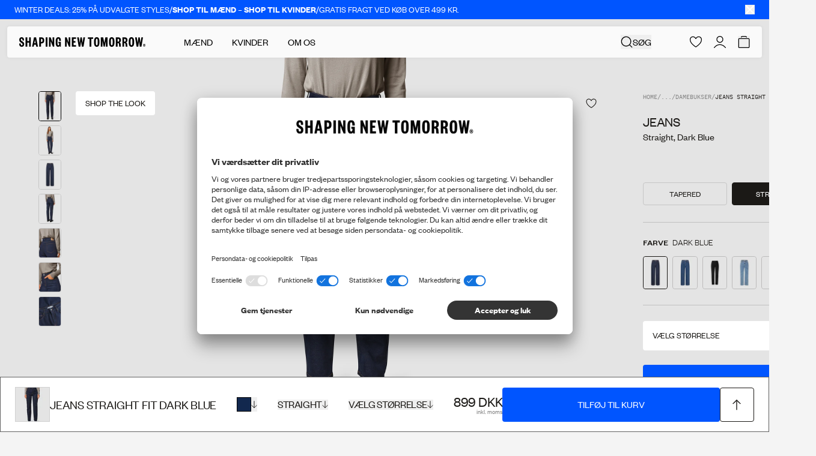

--- FILE ---
content_type: text/html; charset=utf-8
request_url: https://shapingnewtomorrow.dk/collections/women-pants/products/women-jeans-straight-dark-blue
body_size: 97646
content:
<!doctype html>
<html
  lang="da"
  >
  <head><meta charset="utf-8">
<meta http-equiv="X-UA-Compatible" content="IE=edge">
<meta name="viewport" content="width=device-width,initial-scale=1"><link
    rel="apple-touch-icon"
    sizes="180x180"
    href="//shapingnewtomorrow.dk/cdn/shop/files/Favicon_6f7babd1-c729-4483-ae40-018f167e3de6.png?crop=center&height=180&v=1633532753&width=180"
  >
  <link
    rel="icon"
    type="image/png"
    sizes="32x32"
    href="//shapingnewtomorrow.dk/cdn/shop/files/Favicon_6f7babd1-c729-4483-ae40-018f167e3de6.png?crop=center&height=32&v=1633532753&width=32"
  >
  <link
    rel="icon"
    type="image/png"
    sizes="16x16"
    href="//shapingnewtomorrow.dk/cdn/shop/files/Favicon_6f7babd1-c729-4483-ae40-018f167e3de6.png?crop=center&height=16&v=1633532753&width=16"
  ><link href="//shapingnewtomorrow.dk/cdn/shop/files/ClassicJeansTapered_WashedBlack_1.jpg?crop=center&amp;height=1720&amp;v=1757496111&amp;width=1290" as="image" rel="preload"><link href="//shapingnewtomorrow.dk/cdn/shop/files/SkyePantsWide_Black_1.jpg?crop=center&amp;height=1720&amp;v=1759129742&amp;width=1290" as="image" rel="preload"><link href="//shapingnewtomorrow.dk/cdn/shop/files/EssentialPantsStraight_MidnightBlue_1.jpg?crop=center&amp;height=1720&amp;v=1758635459&amp;width=1290" as="image" rel="preload"><title>Jeans Straight Fit Dark Blue | SHAPING NEW TOMORROW</title><meta name="description" content="Shop straight fit jeans til kvinder i Dark Blue med 360° stræk og et klassisk denimlook. Bestil nu!"><link rel="canonical" href="https://shapingnewtomorrow.dk/products/women-jeans-straight-dark-blue"><script type="application/ld+json">
  {
    "@context": "https://schema.org",
    "@type": "Organization",
    "name": "Shaping New Tomorrow",
    "url": "https://shapingnewtomorrow.dk","logo": "https://shapingnewtomorrow.dk/cdn/shop/files/logo_736d4f08-033e-4958-b354-972f2c426a65.png?v=1657099082","email": "Info@shapingnewtomorrow.dk",
    "sameAs": ["https://www.facebook.com/ShapingNewTomorrowDK/","https://www.instagram.com/shapingnewtomorrow/","https://www.youtube.com/channel/UCzAHUQvQjd3q5gwxGM3pYyQ","https://www.tiktok.com/@shapingnewtomorrow"]
  }
</script><script type="application/ld+json">
    {
      "@context": "http://schema.org",
      "@type": "Product", "offers": [{ "@type": "Offer", "name": "Dark Blue \/ 24 \/ 28", "availability":"https://schema.org/InStock", "price": 899.0, "priceCurrency":
      "DKK", "priceValidUntil": "2026-02-04","sku": "5005335302428","url": "\/products\/women-jeans-straight-dark-blue?variant=47071699075412" },{ "@type": "Offer", "name": "Dark Blue \/ 24 \/ 30", "availability":"https://schema.org/InStock", "price": 899.0, "priceCurrency":
      "DKK", "priceValidUntil": "2026-02-04","sku": "5005335302430","url": "\/products\/women-jeans-straight-dark-blue?variant=47071699108180" },{ "@type": "Offer", "name": "Dark Blue \/ 24 \/ 32", "availability":"https://schema.org/InStock", "price": 899.0, "priceCurrency":
      "DKK", "priceValidUntil": "2026-02-04","sku": "5005335302432","url": "\/products\/women-jeans-straight-dark-blue?variant=47071699140948" },{ "@type": "Offer", "name": "Dark Blue \/ 25 \/ 28", "availability":"https://schema.org/InStock", "price": 899.0, "priceCurrency":
      "DKK", "priceValidUntil": "2026-02-04","sku": "5005335302528","url": "\/products\/women-jeans-straight-dark-blue?variant=47071699173716" },{ "@type": "Offer", "name": "Dark Blue \/ 25 \/ 30", "availability":"https://schema.org/InStock", "price": 899.0, "priceCurrency":
      "DKK", "priceValidUntil": "2026-02-04","sku": "5005335302530","url": "\/products\/women-jeans-straight-dark-blue?variant=47071699206484" },{ "@type": "Offer", "name": "Dark Blue \/ 25 \/ 32", "availability":"https://schema.org/InStock", "price": 899.0, "priceCurrency":
      "DKK", "priceValidUntil": "2026-02-04","sku": "5005335302532","url": "\/products\/women-jeans-straight-dark-blue?variant=47071699239252" },{ "@type": "Offer", "name": "Dark Blue \/ 25 \/ 34", "availability":"https://schema.org/InStock", "price": 899.0, "priceCurrency":
      "DKK", "priceValidUntil": "2026-02-04","sku": "5005335302534","url": "\/products\/women-jeans-straight-dark-blue?variant=47071699272020" },{ "@type": "Offer", "name": "Dark Blue \/ 26 \/ 28", "availability":"https://schema.org/InStock", "price": 899.0, "priceCurrency":
      "DKK", "priceValidUntil": "2026-02-04","sku": "5005335302628","url": "\/products\/women-jeans-straight-dark-blue?variant=47071699304788" },{ "@type": "Offer", "name": "Dark Blue \/ 26 \/ 30", "availability":"https://schema.org/InStock", "price": 899.0, "priceCurrency":
      "DKK", "priceValidUntil": "2026-02-04","sku": "5005335302630","url": "\/products\/women-jeans-straight-dark-blue?variant=47071699337556" },{ "@type": "Offer", "name": "Dark Blue \/ 26 \/ 32", "availability":"https://schema.org/InStock", "price": 899.0, "priceCurrency":
      "DKK", "priceValidUntil": "2026-02-04","sku": "5005335302632","url": "\/products\/women-jeans-straight-dark-blue?variant=47071699370324" },{ "@type": "Offer", "name": "Dark Blue \/ 26 \/ 34", "availability":"https://schema.org/InStock", "price": 899.0, "priceCurrency":
      "DKK", "priceValidUntil": "2026-02-04","sku": "5005335302634","url": "\/products\/women-jeans-straight-dark-blue?variant=47071699403092" },{ "@type": "Offer", "name": "Dark Blue \/ 27 \/ 28", "availability":"https://schema.org/InStock", "price": 899.0, "priceCurrency":
      "DKK", "priceValidUntil": "2026-02-04","sku": "5005335302728","url": "\/products\/women-jeans-straight-dark-blue?variant=47071699435860" },{ "@type": "Offer", "name": "Dark Blue \/ 27 \/ 30", "availability":"https://schema.org/InStock", "price": 899.0, "priceCurrency":
      "DKK", "priceValidUntil": "2026-02-04","sku": "5005335302730","url": "\/products\/women-jeans-straight-dark-blue?variant=47071699468628" },{ "@type": "Offer", "name": "Dark Blue \/ 27 \/ 32", "availability":"https://schema.org/InStock", "price": 899.0, "priceCurrency":
      "DKK", "priceValidUntil": "2026-02-04","sku": "5005335302732","url": "\/products\/women-jeans-straight-dark-blue?variant=47071699501396" },{ "@type": "Offer", "name": "Dark Blue \/ 27 \/ 34", "availability":"https://schema.org/InStock", "price": 899.0, "priceCurrency":
      "DKK", "priceValidUntil": "2026-02-04","sku": "5005335302734","url": "\/products\/women-jeans-straight-dark-blue?variant=47071699534164" },{ "@type": "Offer", "name": "Dark Blue \/ 28 \/ 28", "availability":"https://schema.org/InStock", "price": 899.0, "priceCurrency":
      "DKK", "priceValidUntil": "2026-02-04","sku": "5005335302828","url": "\/products\/women-jeans-straight-dark-blue?variant=47071699566932" },{ "@type": "Offer", "name": "Dark Blue \/ 28 \/ 30", "availability":"https://schema.org/InStock", "price": 899.0, "priceCurrency":
      "DKK", "priceValidUntil": "2026-02-04","sku": "5005335302830","url": "\/products\/women-jeans-straight-dark-blue?variant=47071699599700" },{ "@type": "Offer", "name": "Dark Blue \/ 28 \/ 32", "availability":"https://schema.org/InStock", "price": 899.0, "priceCurrency":
      "DKK", "priceValidUntil": "2026-02-04","sku": "5005335302832","url": "\/products\/women-jeans-straight-dark-blue?variant=47071699632468" },{ "@type": "Offer", "name": "Dark Blue \/ 28 \/ 34", "availability":"https://schema.org/InStock", "price": 899.0, "priceCurrency":
      "DKK", "priceValidUntil": "2026-02-04","sku": "5005335302834","url": "\/products\/women-jeans-straight-dark-blue?variant=47071699665236" },{ "@type": "Offer", "name": "Dark Blue \/ 29 \/ 28", "availability":"https://schema.org/InStock", "price": 899.0, "priceCurrency":
      "DKK", "priceValidUntil": "2026-02-04","sku": "5005335302928","url": "\/products\/women-jeans-straight-dark-blue?variant=47071699698004" },{ "@type": "Offer", "name": "Dark Blue \/ 29 \/ 30", "availability":"https://schema.org/InStock", "price": 899.0, "priceCurrency":
      "DKK", "priceValidUntil": "2026-02-04","sku": "5005335302930","url": "\/products\/women-jeans-straight-dark-blue?variant=47071699730772" },{ "@type": "Offer", "name": "Dark Blue \/ 29 \/ 32", "availability":"https://schema.org/InStock", "price": 899.0, "priceCurrency":
      "DKK", "priceValidUntil": "2026-02-04","sku": "5005335302932","url": "\/products\/women-jeans-straight-dark-blue?variant=47071699763540" },{ "@type": "Offer", "name": "Dark Blue \/ 29 \/ 34", "availability":"https://schema.org/InStock", "price": 899.0, "priceCurrency":
      "DKK", "priceValidUntil": "2026-02-04","sku": "5005335302934","url": "\/products\/women-jeans-straight-dark-blue?variant=47071699796308" },{ "@type": "Offer", "name": "Dark Blue \/ 30 \/ 28", "availability":"https://schema.org/InStock", "price": 899.0, "priceCurrency":
      "DKK", "priceValidUntil": "2026-02-04","sku": "5005335303028","url": "\/products\/women-jeans-straight-dark-blue?variant=47071699829076" },{ "@type": "Offer", "name": "Dark Blue \/ 30 \/ 30", "availability":"https://schema.org/InStock", "price": 899.0, "priceCurrency":
      "DKK", "priceValidUntil": "2026-02-04","sku": "5005335303030","url": "\/products\/women-jeans-straight-dark-blue?variant=47071699861844" },{ "@type": "Offer", "name": "Dark Blue \/ 30 \/ 32", "availability":"https://schema.org/InStock", "price": 899.0, "priceCurrency":
      "DKK", "priceValidUntil": "2026-02-04","sku": "5005335303032","url": "\/products\/women-jeans-straight-dark-blue?variant=47071699894612" },{ "@type": "Offer", "name": "Dark Blue \/ 30 \/ 34", "availability":"https://schema.org/InStock", "price": 899.0, "priceCurrency":
      "DKK", "priceValidUntil": "2026-02-04","sku": "5005335303034","url": "\/products\/women-jeans-straight-dark-blue?variant=47071699927380" },{ "@type": "Offer", "name": "Dark Blue \/ 31 \/ 28", "availability":"https://schema.org/InStock", "price": 899.0, "priceCurrency":
      "DKK", "priceValidUntil": "2026-02-04","sku": "5005335303128","url": "\/products\/women-jeans-straight-dark-blue?variant=47071699960148" },{ "@type": "Offer", "name": "Dark Blue \/ 31 \/ 30", "availability":"https://schema.org/InStock", "price": 899.0, "priceCurrency":
      "DKK", "priceValidUntil": "2026-02-04","sku": "5005335303130","url": "\/products\/women-jeans-straight-dark-blue?variant=47071699992916" },{ "@type": "Offer", "name": "Dark Blue \/ 31 \/ 32", "availability":"https://schema.org/InStock", "price": 899.0, "priceCurrency":
      "DKK", "priceValidUntil": "2026-02-04","sku": "5005335303132","url": "\/products\/women-jeans-straight-dark-blue?variant=47071700025684" },{ "@type": "Offer", "name": "Dark Blue \/ 31 \/ 34", "availability":"https://schema.org/InStock", "price": 899.0, "priceCurrency":
      "DKK", "priceValidUntil": "2026-02-04","sku": "5005335303134","url": "\/products\/women-jeans-straight-dark-blue?variant=47071700058452" },{ "@type": "Offer", "name": "Dark Blue \/ 32 \/ 30", "availability":"https://schema.org/InStock", "price": 899.0, "priceCurrency":
      "DKK", "priceValidUntil": "2026-02-04","sku": "5005335303230","url": "\/products\/women-jeans-straight-dark-blue?variant=47071700091220" },{ "@type": "Offer", "name": "Dark Blue \/ 32 \/ 32", "availability":"https://schema.org/InStock", "price": 899.0, "priceCurrency":
      "DKK", "priceValidUntil": "2026-02-04","sku": "5005335303232","url": "\/products\/women-jeans-straight-dark-blue?variant=47071700123988" },{ "@type": "Offer", "name": "Dark Blue \/ 32 \/ 34", "availability":"https://schema.org/InStock", "price": 899.0, "priceCurrency":
      "DKK", "priceValidUntil": "2026-02-04","sku": "5005335303234","url": "\/products\/women-jeans-straight-dark-blue?variant=47071700156756" },{ "@type": "Offer", "name": "Dark Blue \/ 33 \/ 30", "availability":"https://schema.org/InStock", "price": 899.0, "priceCurrency":
      "DKK", "priceValidUntil": "2026-02-04","sku": "5005335303330","url": "\/products\/women-jeans-straight-dark-blue?variant=47071700189524" },{ "@type": "Offer", "name": "Dark Blue \/ 33 \/ 32", "availability":"https://schema.org/InStock", "price": 899.0, "priceCurrency":
      "DKK", "priceValidUntil": "2026-02-04","sku": "5005335303332","url": "\/products\/women-jeans-straight-dark-blue?variant=47071700222292" },{ "@type": "Offer", "name": "Dark Blue \/ 33 \/ 34", "availability":"https://schema.org/InStock", "price": 899.0, "priceCurrency":
      "DKK", "priceValidUntil": "2026-02-04","sku": "5005335303334","url": "\/products\/women-jeans-straight-dark-blue?variant=47071700255060" }],
      "gtin13": "5005335302428",
      "productId": "5005335302428",
    "brand": { "@type": "Brand", "name": "SHAPING NEW TOMORROW", "url": "https://shapingnewtomorrow.dk" }, "name": "Jeans Straight Fit Dark Blue", "description":
    "\nVores straight fit jeans til kvinder er tidløse og passer til de fleste anledninger; med et helt klassisk og afslappet denimlook og 360° stræk får du alle detaljerne fra autentisk denim, men de her jeans er behagelige fra den første gang, du tager dem på. De er lavet med genanvendt bomuld og har en unik sammensætning, der gør dem bløde, åndbare og holdbare, så du kan have dem på i mange timer – i mange år fremover.- 360° stræk for maksimal komfort- Fremstillet af 82% genanvendt bomuld og Lyocell- Lige pasform- Højtaljede- Klassisk femlomme-model- Lynlås- og knaplukning- Dansk design – håndlavet i Portugal", "category": "Women's Jeans Straight", "url": "/products/women-jeans-straight-dark-blue", "sku": "5005335302428", "image": { "@type":
    "ImageObject", "url": "https:files/JeansStraightDarkBlue_1.jpg", "image": "https:files/JeansStraightDarkBlue_1.jpg", "name": "Jeans Straight Fit Dark Blue", "width":
    1382, "height": 1788
    }
    }
  </script><script type="application/ld+json">
  {
    "@context": "http://schema.org",
    "@type": "BreadcrumbList", "itemListElement": [{ "@type": "ListItem", "position": 1, "name":
  "Hjem", "item": "https:\/\/shapingnewtomorrow.dk"
  },{ "@type": "ListItem", "position": 2, "name": "Damebukser", "item":
      "https:\/\/shapingnewtomorrow.dk\/collections\/women-pants" }, { "@type": "ListItem", "position": 3,
      "name": "Jeans Straight Fit Dark Blue", "item": "https:\/\/shapingnewtomorrow.dk\/products\/women-jeans-straight-dark-blue" }]
  }
</script>
<style>
  :root {
    --theme-highlight-color:#0055FF;
    --theme-highlight-disabled-color:#0055FF;
    --theme-sale-color:#FF4301;

    --label-custom-bg:#000000;
    --label-custom-text:#ffffff;--shop-bg-color: #F4F4F4;}
</style>

<script>
  window.theme = {
    assets: {
      zxcvbn:"\/\/shapingnewtomorrow.dk\/cdn\/shop\/t\/390\/assets\/zxcvbn.js?v=151805362815474265111767960332",
    },
    customer: null,
    strings: {
      fill_in_captcha_alert: "Check the reCaptcha checkbox to submit",
      aria: {
        actions: {
          close: "Luk",
          save: "Gem ændringer",
          next: "Næste",
          previous: "Forrige",
        },
        carousel: {
          firstSlide: "Dette er første slide",
          lastSlide: "Dette er sidste slide",
          nextSlide: "Næste slide",
          prevSlide: "Forrige slide",
        },
      },
      geoSelector: {
        region: "Leveringsdestination",
        language: "Foretrukne sprog",
        submit: "Gem indstillinger",
        defaultSiteName: "International",
      },
      collection: {
        apply_filter: "Tilføj filter",
        product_count: "{{ count }} produkter",
        pagination_progress: "Du har set {{ count }} af {{ total }} produkter ",
        back_to_top: "Tilbage til toppen",
        show_more: "Se mere",
        clear_all: "Ryd alt"
      },
      counter: {
        days: "Dage",
        hours: "Timer",
        minutes: "Min",
        seconds: "Sek",
      },
      product: {
        chooseSize: "Vælg størrelse",
        chooseAmount: "Vælg beløb",
        form: {
          addToCart: "Tilføj til kurv",
          soldOut: "Udsolgt ",
          comingSoon: "Kommer snart",
          unavailable: "Utilgængelig ",
          selectVariant: "Vælg størrelse",
          recommendedVariant: "Anbefalet: :title",
          stock_quantity: "Kun {{ quantity }} stk. på lager"
        },
        suitSelector: {
          addToCart: "Tilføj til kurv",
          addedToCart: "Tilføjet til kurv",
          sizeSelected: "Størrelse valgt",
        }
      },
      cart: {
        empty: "Din kurv er tom",
        continueBrowsing: "Fortsæt dit indkøb ved at kigge på vores produkter",
        title: "KURV",
        subtotal: "Subtotal",
        remove: "Fjern",
        colors: "Farve",
        fit: "Pasform",
        color: "Farve",
        size: "Størrelse",
        waist: "Vidde",
        length: "Længde",
        amount: "Beløb",
        checkout: "Gå til betaling",
        applyDiscount: "Indløs",
        discountFieldPlaceholder: "Rabatkoder eller gavekort",
        appliedText: "Du har opnået gratis fragt!",
        progressText: "Du er {{threshold_distance}} væk fra gratis fragt",
        orderDiscount: "Ordrerabat",
        recommendationsTitle: "Anbefalinger",
        discountCode: "Rabatkode",
        giftCard: "Gavekort",
        showRecommendations: "Vis anbefalinger",
        items: {
          remove: "Fjern"
        },
        giftCardErrors: {
          internalServerError: "Intern serverfejl",
          balanceInsufficient: "Alle penge på dette gavekort er brugt",
          expired: "Dette gavekort er ikke længere tilgængeligt",
          notFound: "Dette gavekort eksisterer ikke",
          validationFailed: "Kunne ikke finde gavekort",
          codeRequired: "Gavekort kode er påkrævet",
          authenticationFailed: "Authentication failed"
        }
      },
      search: {
        articleResultsHeader: "Artikler",
        results_header: "{{ count }} resultater for \u0026#39;{{ query }}\u0026#39;",
        noResults: "Ingen resultater er blevet fundet for \"\u003cstrong\u003e{{ query }}\u003c\/strong\u003e\"",
        pageResultsHeader: "Sider",
        suggestions: "Mest populære forslag",
        loading: "Søger efter \u0026#39;{{ query }}\u0026#39;",
        product: "Produkt",
        products: "Produkter",
        documentTitle: "Viser resultater for \u0026quot;{{ query }}\u0026quot;",
        'filter_label': {
          'named_tags.gender': "Køn",
          'options.color': "Farve",
          'meta.data.colors': "Farve",
          'named_tags.fit': "Pasform",
          'product_type': "Type",
          'options.size': "Størrelse",
          'options.waist': "Talje",
          'options.length': "Længde",
        },
        filter_value: {
          'meta.data.colors': {"beige":"beige", "black":"sort", "black-stars":"black stars", "black-stripes":"black stripes", "blue":"blå", "blue-floral":"blue floral", "blue-flowers":"blue flowers", "blue-heaven":"blue heaven", "blue-stone":"blue stone", "bordeaux":"bordeaux", "bordeaux-stripes":"bordeaux stripes", "bottle-green":"bottle green", "brown":"brun", "camel":"camel", "cognac":"cognac", "dark-green":"dark green", "dark-grey":"dark grey", "dark-grey-melange":"dark grey melange", "dark-grey-pinstriped":"dark grey pinstriped", "dark-grey-stripes":"dark grey stripes", "desert":"desert", "desert-stripes":"desert stripes", "forrest-stripes":"forrest stripes", "geranium-flowers":"geranium flowers", "green":"grøn", "green-stripes":"green stripes", "grey":"grå", "hybrid":"hybrid", "ivy-green":"ivy green", "liberty-flowers":"liberty flowers", "light-blue":"light blue", "light-blue-stripes":"light blue stripes", "light-grey":"light grey", "light-grey-pinstriped":"light grey pinstriped", "lincoln-green":"lincoln green", "marine-blue":"marine blue", "midnight-blue":"midnight blue", "midnight-stars":"midnight stars", "midnight-stripes":"midnight stripes", "nature-green":"nature green", "navy":"navy", "navy-blue":"navy blue", "navy-flowers":"navy flowers", "navy-pinstriped":"navy pinstriped", "navy-stripes":"navy stripes", "nordic-green":"nordic green", "nordic-green-stripes":"nordic green stripes", "north-green":"north green", "ocean":"ocean", "olive":"olive", "olive-stripes":"olive stripes", "olivine":"olivine", "orion-blue":"orion blue", "orion-blue-stripes":"orion blue stripes", "oxford-tan":"oxford tan", "patterns":"mønster", "phoenix-flowers":"phoenix flowers", "pine-green":"pine green", "poseidon-blue":"poseidon blue", "red":"rød", "roasted-pecan":"roasted pecan", "royal-blue-stripes":"royal blue stripes", "safari":"safari", "safari-stripes":"safari stripes", "sand":"sand", "sea-green":"sea green", "shadow-grey":"shadow grey", "silver":"silver", "sky-blue-stars":"sky blue stars", "sky-blue-stripes":"sky blue stripes", "steel-blue":"steel blue", "steel-grey":"steel grey", "sterling-grey":"sterling grey", "stripes":"striber", "tan":"beige", "walnut":"walnut", "white":"hvid", "white-flowers":"white flowers", "white-nordic-green":"white - nordic green", "white-roasted-pecan":"white - roasted pecan"},
          'named_tags.gender': {"female":"kvinder", "male":"mænd"}
        }
      },
      validation: {
        addressError: "Du har indtastet \u003cb\u003e:address\u003c\/b\u003e som din adresse. Venligst vær opmærksom på, at du har indtastet både gadenavn og -nummer korrekt.",
        addressLengthError: "Din adresse kan maksimalt bestå af 50 karakterer",
        companyError: "Du har indtastet \u003cb\u003e:company\u003c\/b\u003e som dit firmanavn.",
        lastNameLengthError: "Dit efternavn kan maksimalt bestå af 32 karakterer. ",
        zipError: "Indtast et gyldigt postnummer",
        back: "Tilbage til information",
        confirmMessage: "Venligst tjek at informationen er korrekt. Hvis du opdager en fejl, klik da “Tilbage til information” og ret informationen, før du går videre.",
        fieldLengthError: "NAME må ikke overskride 32 tegn",
        fieldCharacterError: "NAME må ikke indeholde følgende tegn: \u0026quot;;\u0026quot;",
        emailCharacterError: "NAME må ikke indeholde følgende tegn: ",
      },
      components: {
        copy: {
          copy: "Kopier",
          copied: "Kopieret",
        },
      },
      account: {
        profile: {
          selectSizes: "Vælg størrelse(r)",
        },
        tierProgress: {
          pointsTillNextTier: "Shop for %count%    kr. mere for at nå %tier%-niveauet",
        },
        pointShop: {
          item: {
            price: "%points% Point",
            redeem: "Indløs",
            register: "Registrerer",
            redeeming: "Indløser",
            address: "Adresse",
            date: "Dato",
            time: "Tid",
            seats: "Pladser",
            seatsLeft: "%quantity% tilbage",
            soldOut: "Translation missing: da.customer.point_shop.item.sold_out",
            confirm: {
              title: "Er du sikker på, at du vil indløse denne vare?",
              priceInfo: "Dette vil trække %points% point fra din konto.",
              confirm: "Godkend",
              close: "Luk",
            },
            success: {
              close: "Luk",
              savedInRewards: "Vi har også gemt den under \u003ca href=\"#rewards\"\u003eMine belønninger\u003c\/a\u003e",
              product: {
                title: "Tilføjet til kurven.",
                checkout: "Gå til betaling",
              },
              voucher: {
                title: "Her er din voucher ",
                content: "Kopiér denne rabatkode og brug den i kassen til dit køb.",
              }
            },
            error: {
              title: "Noget gik galt",
              content: "Vi kan ikke behandle din anmodning i øjeblikket. Prøv igen senere eller opdater siden. Hvis problemet fortsætter, kontakt venligst info@shapingnewtomorrow.com.",
              close: "Luk",
            },
          },
        },
        rewardHistory: {
          pointsAmount: "%amount% point",
          date: "Dato",
          info: "Info",
          points: "Point",
        },
        vouchers: {
          title: "Vouchers",
          purchased: "Købt i",
          expires: "Udløber",
          code: "Kode",
          modal: {
            title: "Her er din voucher",
            content: "Kopiér denne rabatkode og brug den i checkout",
            close: "Luk",
          }
        },
        referral: {
          progress: {
            yourProgress: "DIN FREMGANG",
            freeGift: "GRATIS BUKSER",
            cta: "SHOP GRATIS BUKSER",
            xOutOfYInvited: "%number% ud af %total% succesfulde henvisninger",
            pending: "Afventende",
            enjoyGift: "DU GJORDE DET! NYD ET PAR NYE BUKSER",
            discountActive: "Rabatkoden er aktiveret og klar til brug",
            discountInactive: "Rabatkoden er brugt",
            progressText: {
              1: "god start!",
              2: "du er på vej!",
              3: "du er der næsten!",
              4: "så tæt på!",
            },
          },
        },
        order: {
          title: "Ordre %name%",
          orderNo: "Ordrenummer",
          date: "Dato",
          fulfillmentStatus: "Status",
          placedAt: "Ordre lagt d. %date%",
          placedInStore: "Købt i %store%",
          total: "Total",
          price: "Pris",
          quantity: "Antal",
          products: "Produkter i ordre",
        },
        orders: {
          fulfillmentStatusLabel: {
            partiallyReturned: "Delvist refundret",
            closed: "Lukket",
            cancelled: "Anulleret",
          },
        },
      },
      wishlist: {
        selectVariantFor: "Venligst vælg variant på {{ products }}",
      },
    },
    endpoints: {
      root: "\/",
      cart: "\/cart",
      cartAdd: "\/cart\/add",
      cartChange: "\/cart\/change",
      cartUpdate: "\/cart\/update",
      predictiveSearch: "\/search\/suggest",
      productRecommendations: "\/recommendations\/products",
      search: "\/search",
      cartDrawerRecommendationsEndpoint: "algolia: getFrequentlyBoughtTogether"
    },
    cartSettings: {
      singleRecommendationsType: "recommendSimilarProducts",
      multipleRecommendationsType: "recommendPurchasedWithCurrentCart",
      marketDiscountThreshold: 0.0,
      discountThreshold: 499.0,
    },
    klaviyoSettings: {
      companyId: "Wg3Lgt",
      backInStockListId: "UbH7zh"
    },
    moneyFormat: "{{amount_no_decimals}} DKK",
    pageType: "product",
    homepages: {
      male: "\/",
      female: "\/pages\/women",
    },
    templateSuffix: "women-jeans-straight",
    collectionHandle: "women-pants",
    productId: 8616979759444,
    shop_theme: "blackweek2",
    shop_country: "dk",
    shop_countries: ["dk","de","no","se","us"],
    cart: {"note":null,"attributes":{},"original_total_price":0,"total_price":0,"total_discount":0,"total_weight":0.0,"item_count":0,"items":[],"requires_shipping":false,"currency":"DKK","items_subtotal_price":0,"cart_level_discount_applications":[],"checkout_charge_amount":0},
    consent: sessionStorage.hasOwnProperty('uc_consent') ? JSON.parse(sessionStorage.getItem('uc_consent')) : null,
    isMobile: window.innerWidth < 1024,
    aboutUsParallaxOnScroll: true,
    aboutUsScrollSnap: true,
    googleCaptcha: {
      ready: false,
      key:"6LfJhk0qAAAAAEn59CuC9i6v1GZYW8FwAZ5FGpEV",
      verificationEndpoint:"https:\/\/shapingnewtomorrow-api.vercel.app\/api\/captcha-verify"}
  };

  window.dataLayer = window.dataLayer || [];

  function gtag() {
    dataLayer.push(arguments);
  }

  (() => {
    if(!!(window.theme.consent && window.theme.consent['ucCategory'])){
      const gtag_essential = window.theme.consent['ucCategory']['essential'] ? 'granted' : 'denied';
      const gtag_func = window.theme.consent['ucCategory']['functional'] ? 'granted' : 'denied';
      const gtag_stats = window.theme.consent['ucCategory']['marketing'] ? 'granted' : 'denied';
      const gtag_marketing = window.theme.consent['ucCategory']['customCategory-a6d081d5-e8a1-4d0b-b273-09a916607194'] ? 'granted' : 'denied';

      gtag('consent', 'default', {
        'ad_storage': gtag_marketing,
        'analytics_storage': gtag_stats,
        'ad_user_data': gtag_marketing,
        'ad_personalization': gtag_marketing,
        'personalization_storage': gtag_essential,
        'functionality_storage': gtag_essential,
        'security_storage': gtag_essential,
      });
    } else {
      gtag('consent', 'default', {
        'ad_storage': 'denied',
        'analytics_storage': 'denied',
        'ad_user_data': 'denied',
        'ad_personalization': 'denied',
        'personalization_storage': 'granted',
        'functionality_storage': 'granted',
        'security_storage': 'granted',
      });
    }
  })();
</script><script src="//pixel.convertize.io/11214.js" charset="UTF-8"></script>

<!-- Google Tag Manager -->
<script type="text/plain" data-usercentrics="Google Tag Manager">(function(w,d,s,l,i){w[l]=w[l]||[];w[l].push({'gtm.start':
new Date().getTime(),event:'gtm.js'});var f=d.getElementsByTagName(s)[0],
j=d.createElement(s),dl=l!='dataLayer'?'&l='+l:'';j.async=true;j.src=
'https://ssgtm.shapingnewtomorrow.dk/gtm.js?id='+i+dl;f.parentNode.insertBefore(j,f);
})(window,document,'script','dataLayer','GTM-NWD7VFM');</script>
<!-- End Google Tag Manager -->
<script>
  window.adaSettings = {
    handle: "snt-gen",
    cluster: "eu"
  };
</script>

<script src="https://static.ada.support/embed2.js"></script><template data-template="icon-edit"><svg xmlns="http://www.w3.org/2000/svg" xml:space="preserve" viewBox="0 0 18 18">
  <path fill="none" stroke="currentColor" stroke-miterlimit="10" stroke-width="1.5" d="m10.4 5.06 3.54 3.54M7.58 15l-3.89.35.31-3.93 7.64-7.63a2.2 2.2 0 0 1 3.11 0l.42.42a2.2 2.2 0 0 1 0 3.11L7.58 15z"/>
</svg>
</template>

<template data-template="icon-heart"><svg
  class=""
  width="16"
  height="16"
  viewBox="0 0 16 16"
  fill="none"
  xmlns="http://www.w3.org/2000/svg"
>
  <path d="M4.22266 0.501953C5.61854 0.505638 6.64253 1.19036 7.30371 1.84961L7.53711 2.09668C7.72794 2.31124 7.88114 2.517 7.99902 2.68945C8.16158 2.45164 8.39251 2.15063 8.69434 1.84961L8.95996 1.60254C9.62 1.028 10.5604 0.500977 11.7871 0.500977H11.8818L12.0869 0.506836C13.1124 0.558476 14.081 0.994704 14.8027 1.72852L14.9424 1.87891C15.6202 2.64002 15.9953 3.62578 15.998 4.64648V4.65137L15.9961 5.06152C15.9364 6.95831 15.1611 8.62124 13.9951 10.1025L13.7393 10.417C12.5228 11.8683 10.9341 13.1527 9.2832 14.3242L8.57227 14.8193L8.56445 14.8252C8.2238 15.0585 7.7742 15.0586 7.43359 14.8252L7.42578 14.8193C5.64167 13.5963 3.90201 12.2543 2.55664 10.7246L2.29297 10.416C0.998117 8.85658 0.11587 7.09473 0.0107423 5.06641L7.44015e-08 4.65723C-0.000103745 4.10674 0.108445 3.56069 0.319336 3.05176L0.402344 2.86328C0.608304 2.42837 0.888595 2.03151 1.23145 1.69141L1.38184 1.5498C1.74077 1.22768 2.15397 0.970408 2.60352 0.791016L2.79785 0.71875C3.18937 0.58508 3.59896 0.511509 4.0127 0.500977H4.22363L4.22266 0.501953ZM4.03809 1.50098C3.67393 1.51025 3.31401 1.58435 2.97461 1.71973C2.58652 1.87458 2.23277 2.10657 1.93555 2.40137C1.6386 2.69596 1.40362 3.04753 1.24316 3.43457C1.08269 3.82183 0.999896 4.23777 1 4.65723C1 6.55964 1.78142 8.23455 3.06152 9.77637C4.34868 11.3265 6.10941 12.7042 7.99121 13.9941L7.99902 14L8.00684 13.9951C9.88986 12.703 11.6742 11.3249 12.9736 9.77441C14.2659 8.23245 15.0414 6.56451 14.998 4.67383V4.65723C14.9979 3.82421 14.6729 3.0225 14.0898 2.42969C13.5063 1.83642 12.712 1.50103 11.8818 1.50098H11.7871C10.738 1.50098 9.94897 2.01065 9.40039 2.55762C9.12677 2.8305 8.92117 3.10518 8.78516 3.31055C8.7175 3.41271 8.66818 3.49704 8.63672 3.55273C8.62115 3.5803 8.61006 3.60085 8.60352 3.61328L8.59668 3.625C8.48202 3.85743 8.2513 4.00391 7.99902 4.00391C7.74675 4.0039 7.51602 3.85743 7.40137 3.625V3.62598L7.39453 3.61328C7.38799 3.60084 7.3769 3.5803 7.36133 3.55273C7.32987 3.49704 7.28054 3.41271 7.21289 3.31055C7.07688 3.10518 6.87127 2.8305 6.59766 2.55762C6.04908 2.01066 5.25999 1.50098 4.21094 1.50098H4.03809Z" fill="currentColor"/>
</svg>
</template>

<template data-template="icon-heart-filled"><svg
  class="theme-blackweek:fill-gold theme-blackweek:text-gold "
  width="15"
  height="13"
  viewBox="0 0 18 16"
  fill="currentColor"
  xmlns="http://www.w3.org/2000/svg"
>
  <path d="M12.949 1.00122C10.283 1.00122 8.999 3.52393 8.999 3.52393C8.999 3.52393 7.71504 1.00122 5.04898 1.00122C4.52198 0.988241 3.99768 1.07906 3.50696 1.26831C3.01624 1.45757 2.56904 1.74143 2.1917 2.10318C1.81436 2.46493 1.51452 2.89725 1.30986 3.37465C1.10519 3.85205 0.999835 4.36489 1 4.88293C1 9.15281 4.64992 12.2582 8.60399 14.8781C8.71989 14.9575 8.85775 15 8.999 15C9.14024 15 9.2781 14.9575 9.394 14.8781C13.344 12.2582 17.0994 9.15281 16.998 4.88293C16.998 3.85343 16.5818 2.86611 15.8411 2.13814C15.1003 1.41018 14.0956 1.00122 13.048 1.00122H12.949Z" stroke="currentColor" stroke-width="1.4" stroke-linecap="round" stroke-linejoin="round"/>
</svg>
</template>

<template data-template="icon-remove"><svg xmlns="http://www.w3.org/2000/svg" viewBox="0 0 18 18" aria-hidden="true">
  <defs/><path fill="none" stroke="currentColor" stroke-miterlimit="10" stroke-width="1.5" d="M14.21 5.5v11H4.22v-11M2.23 5.5H16.2M7.22 13.75v-5.5M11.21 13.75v-5.5M6.34 5.5V4a2.45 2.45 0 01.73-1.77 2.45 2.45 0 011.76-.73h.77A2.5 2.5 0 0112.09 4v1.5"/>
</svg>
</template>

<template data-template="icon-cart-plus"><svg width="11" height="14" viewBox="0 0 10 10" fill="none" xmlns="http://www.w3.org/2000/svg">
  <path d="M9 5H1M5 1V9" stroke="currentColor" stroke-linecap="square"/>
</svg>
</template>

<template data-template="icon-cart-minus"><svg width="10" height="2" viewBox="0 0 10 2" fill="none" xmlns="http://www.w3.org/2000/svg">
  <path d="M9 1H1" stroke="currentColor" stroke-linecap="square"/>
</svg>
</template>

<template data-element="payment-methods"><ul class="h-3.5 items-center justify-between text-[#474747] flex lg:h-4 lg:justify-evenly "><li class="h-full w-auto"><svg
  width="41"
  height="14"
  viewBox="0 0 41 14"
  fill="none"
  xmlns="http://www.w3.org/2000/svg"
  aria-hidden="true"
  class="h-full w-auto"
>
  <path d="M38.9583 9.16469C38.3291 9.16469 37.8173 9.67654 37.8173 10.3164C37.8173 10.9562 38.3291 11.468 38.9583 11.468C39.5874 11.468 40.0993 10.9562 40.0993 10.3164C40.0993 9.67654 39.5874 9.16469 38.9583 9.16469ZM35.2154 8.27962C35.2154 7.41588 34.4796 6.71209 33.5732 6.71209C32.6668 6.71209 31.931 7.41588 31.931 8.27962C31.931 9.14337 32.6668 9.84716 33.5732 9.84716C34.4796 9.84716 35.2154 9.14337 35.2154 8.27962ZM35.2154 5.22986H37.0282V11.3294H35.2154V10.9348C34.7035 11.2867 34.085 11.4893 33.4239 11.4893C31.6644 11.4893 30.2355 10.0498 30.2355 8.26896C30.2355 6.48815 31.6644 5.04858 33.4239 5.04858C34.085 5.04858 34.7035 5.25119 35.2154 5.60308V5.20853V5.22986ZM20.7237 6.02962V5.22986H18.8682V11.3294H20.7237V8.48223C20.7237 7.52251 21.758 7 22.4725 7C22.4725 7 22.4832 7 22.4938 7V5.21919C21.758 5.21919 21.0862 5.5391 20.7237 6.01896V6.02962ZM16.1064 8.29028C16.1064 7.42654 15.3706 6.72275 14.4642 6.72275C13.5578 6.72275 12.822 7.42654 12.822 8.29028C12.822 9.15403 13.5578 9.85782 14.4642 9.85782C15.3706 9.85782 16.1064 9.15403 16.1064 8.29028ZM16.1064 5.24052H17.9192V11.34H16.1064V10.9455C15.5945 11.2974 14.976 11.5 14.3149 11.5C12.5554 11.5 11.1265 10.0604 11.1265 8.27962C11.1265 6.49882 12.5554 5.05924 14.3149 5.05924C14.976 5.05924 15.5945 5.26185 16.1064 5.61374V5.21919V5.24052ZM27.0045 5.08057C26.2794 5.08057 25.5969 5.3045 25.1384 5.93365V5.25118H23.3362V11.3507H25.1597V8.141C25.1597 7.21327 25.7782 6.75474 26.514 6.75474C27.3137 6.75474 27.7723 7.2346 27.7723 8.11967V11.34H29.585V7.45853C29.585 6.04028 28.4654 5.06991 27.0045 5.06991V5.08057ZM8.49263 11.3294H10.3907V2.5H8.49263V11.3294ZM0.164429 11.3294H2.16917V2.5H0.164429V11.3294ZM7.18102 2.5C7.18102 4.40877 6.44523 6.18957 5.12296 7.51185L7.89547 11.3294H5.42154L2.40377 7.18128L3.1822 6.59479C4.47249 5.62441 5.20827 4.13152 5.20827 2.5H7.18102Z" fill="currentColor"/>
</svg>
</li><li class="h-full w-auto"><svg
  width="20"
  height="14"
  viewBox="0 0 20 14"
  fill="none"
  xmlns="http://www.w3.org/2000/svg"
  aria-hidden="true"
  class="h-full w-auto"
>
  <path d="M9.58532 11.8802C9.63224 11.9199 9.68241 11.9595 9.73176 11.9984C8.74752 12.6534 7.59121 13.0019 6.40895 13C5.47271 13 4.54947 12.7809 3.71307 12.3602C2.87667 11.9395 2.15032 11.3289 1.59212 10.5773C1.03392 9.82566 0.659356 8.95383 0.498396 8.03153C0.337435 7.10924 0.39454 6.16207 0.665145 5.26579C0.935749 4.36952 1.41234 3.549 2.0568 2.86988C2.70126 2.19076 3.49571 1.67187 4.37659 1.35473C5.25748 1.03758 6.20036 0.930982 7.12982 1.04345C8.05927 1.15592 8.94951 1.48433 9.72933 2.00243C9.68079 2.04369 9.63224 2.08172 9.59584 2.12379C8.89498 2.7285 8.33267 3.47715 7.9472 4.31875C7.56172 5.16035 7.36213 6.07513 7.36202 7.0008C7.36223 7.9258 7.56079 8.83999 7.94432 9.68172C8.32786 10.5235 8.88743 11.2732 9.58532 11.8802ZM13.8256 1.00081C12.5958 1.00081 11.4542 1.36974 10.5044 2.00243C10.553 2.04369 10.6015 2.08172 10.6379 2.12379C11.3388 2.7285 11.9011 3.47715 12.2865 4.31875C12.672 5.16035 12.8716 6.07513 12.8717 7.0008C12.8712 7.92574 12.6725 8.83984 12.289 9.68152C11.9055 10.5232 11.3461 11.2729 10.6484 11.8802C10.6015 11.9199 10.5513 11.9595 10.502 11.9984C11.4861 12.6536 12.6425 13.0022 13.8248 13C14.6128 13.0003 15.3931 12.8454 16.1212 12.544C16.8493 12.2427 17.5109 11.8008 18.0681 11.2437C18.6254 10.6866 19.0674 10.0251 19.369 9.29709C19.6706 8.56908 19.8257 7.78879 19.8256 7.0008C19.8254 5.40957 19.1932 3.88358 18.068 2.7584C16.9428 1.63323 15.4168 1.00102 13.8256 1.00081ZM10.1169 2.28722C9.40213 2.84731 8.8244 3.56288 8.42753 4.37961C8.03066 5.19634 7.82509 6.09276 7.82642 7.0008C7.82485 7.90901 8.03031 8.80562 8.42719 9.62252C8.82407 10.4394 9.40194 11.1551 10.1169 11.7152C10.8316 11.1549 11.4094 10.4392 11.8062 9.62236C12.2031 8.8055 12.4087 7.90897 12.4073 7.0008C12.4087 6.09276 12.2031 5.19634 11.8062 4.37961C11.4093 3.56288 10.8316 2.84731 10.1169 2.28722Z" fill="currentColor"/>
</svg>
</li><li class="h-full w-auto"><svg
  width="32"
  height="14"
  viewBox="0 0 32 14"
  fill="none"
  xmlns="http://www.w3.org/2000/svg"
  aria-hidden="true"
  class="h-full w-auto"
>
  <path d="M12.1814 2.17659L8.12752 11.8486H5.4827L3.4878 4.12989C3.36668 3.65446 3.26137 3.48029 2.89303 3.28C2.29166 2.95375 1.29856 2.64766 0.424805 2.45768L0.484152 2.17659H4.74151C5.28418 2.17659 5.77202 2.53783 5.89523 3.16275L6.9488 8.75945L9.55266 2.17643L12.1814 2.17659ZM22.5442 8.69091C22.5549 6.13818 19.0143 5.99755 19.0387 4.85721C19.0463 4.51016 19.3767 4.14118 20.1 4.04699C20.4585 4.00006 21.4463 3.96426 22.5666 4.47984L23.0061 2.42882C22.4041 2.2103 21.6295 2 20.6657 2C18.1927 2 16.4523 3.31467 16.4376 5.19717C16.4216 6.58957 17.6798 7.36657 18.6278 7.82925C19.603 8.30306 19.9302 8.60753 19.9265 9.03135C19.9195 9.68014 19.1487 9.96655 18.4283 9.97784C17.1707 9.99719 16.441 9.63756 15.8593 9.36711L15.4058 11.486C15.9904 11.7542 17.0694 11.9882 18.1882 12C20.8167 12 22.5361 10.7016 22.5442 8.69091ZM29.0747 11.8487H31.3887L29.3688 2.17659H27.233C26.7527 2.17659 26.3476 2.45623 26.1683 2.88618L22.4137 11.8486H25.041L25.5625 10.4039H28.7726L29.0747 11.8487ZM26.2829 8.42175L27.5998 4.79029L28.3578 8.42175H26.2829ZM15.7562 2.17659L13.6873 11.8486H11.1854L13.2551 2.17659H15.7562Z" fill="currentColor"/>
</svg>
</li><li class="h-full w-auto"><svg
  width="35"
  height="14"
  viewBox="0 0 35 14"
  fill="none"
  xmlns="http://www.w3.org/2000/svg"
  aria-hidden="true"
  class="h-full w-auto"
>
  <path d="M6.3952 1.8049C5.985 2.2778 5.3286 2.6508 4.6723 2.5975C4.5903 1.9581 4.9116 1.2788 5.2876 0.85918C5.6978 0.37298 6.4157 0.02664 6.9968 0C7.0652 0.66603 6.7985 1.3187 6.3952 1.8049ZM6.99 2.7241C6.0397 2.6708 5.2261 3.2502 4.7749 3.2502C4.3168 3.2502 3.6263 2.7507 2.87425 2.764C1.8966 2.7774 0.98731 3.3168 0.48823 4.176C-0.53727 5.8944 0.221599 8.4386 1.21293 9.8373C1.69833 10.53 2.27945 11.2892 3.0452 11.2626C3.7699 11.236 4.057 10.803 4.9321 10.803C5.814 10.803 6.067 11.2626 6.8327 11.2493C7.6258 11.236 8.1249 10.5566 8.6103 9.8639C9.164 9.078 9.3896 8.3121 9.4033 8.2721C9.3896 8.2588 7.8719 7.6927 7.8582 5.9876C7.8445 4.5623 9.0546 3.883 9.1093 3.843C8.4257 2.8573 7.3591 2.7507 6.99 2.7241ZM12.4798 0.79258V11.176H14.1343V7.6261H16.4246C18.5167 7.6261 19.9866 6.2274 19.9866 4.2027C19.9866 2.1779 18.544 0.79258 16.4793 0.79258H12.4798ZM14.1343 2.1513H16.0418C17.4775 2.1513 18.2979 2.8972 18.2979 4.2093C18.2979 5.5214 17.4775 6.274 16.0349 6.274H14.1343V2.1513ZM23.0084 11.2559C24.0476 11.2559 25.0115 10.7431 25.4491 9.9305H25.4833V11.176H27.0147V6.0076C27.0147 4.509 25.7841 3.5433 23.8903 3.5433C22.1333 3.5433 20.8343 4.5224 20.7865 5.8677H22.2769C22.3999 5.2284 23.0084 4.8088 23.8425 4.8088C24.8543 4.8088 25.4218 5.2683 25.4218 6.1142V6.687L23.3571 6.8069C21.4359 6.9201 20.3968 7.686 20.3968 9.0181C20.3968 10.3635 21.4701 11.2559 23.0084 11.2559ZM23.4528 10.0238C22.5708 10.0238 22.0102 9.6108 22.0102 8.9781C22.0102 8.3254 22.5503 7.9458 23.5827 7.8858L25.4218 7.7726V8.3587C25.4218 9.3311 24.574 10.0238 23.4528 10.0238ZM29.0589 14C30.6724 14 31.4312 13.4006 32.0944 11.5823L35 3.6432H33.3182L31.3697 9.7774H31.3355L29.3871 3.6432H27.6574L30.4604 11.2027L30.31 11.6622C30.057 12.4415 29.6468 12.7412 28.9153 12.7412C28.7854 12.7412 28.5325 12.7279 28.4299 12.7146V13.96C28.5256 13.9867 28.9358 14 29.0589 14Z" fill="currentColor"/>
</svg>
</li><li class="h-full w-auto"><svg
  width="37"
  height="15"
  viewBox="0 0 37 15"
  fill="none"
  xmlns="http://www.w3.org/2000/svg"
  aria-hidden="true"
  class="h-full w-auto"
>
  <path d="M17.2689 7.08488V11.3339H15.9199V0.838382H19.4959C20.3586 0.819982 21.1921 1.14728 21.8116 1.74688C22.4387 2.31128 22.792 3.11888 22.7782 3.96158C22.7966 4.81048 22.4433 5.62418 21.8116 6.19008C21.186 6.78658 20.4136 7.08488 19.4959 7.08338L17.2689 7.08488ZM17.2689 2.13078V5.79548H19.5296C20.0312 5.81078 20.5146 5.61348 20.8633 5.25248C21.5715 4.56428 21.5883 3.43088 20.8985 2.72268C20.8862 2.71048 20.8755 2.69828 20.8633 2.68758C20.5192 2.31888 20.0328 2.11698 19.5296 2.13078H17.2689ZM25.8862 3.91878C26.8834 3.91878 27.6696 4.18488 28.2462 4.71718C28.8228 5.24948 29.1104 5.98058 29.1104 6.90748V11.3339H27.821V10.3366H27.7629C27.2046 11.158 26.4613 11.5679 25.5344 11.5679C24.7437 11.5679 24.0814 11.3339 23.5491 10.8643C23.0321 10.4284 22.7385 9.78288 22.7507 9.10538C22.7507 8.36198 23.0321 7.77158 23.5935 7.33268C24.1548 6.89368 24.9042 6.67338 25.8434 6.67338C26.6433 6.67338 27.304 6.82028 27.821 7.11238V6.80348C27.8241 6.34148 27.6191 5.90408 27.2643 5.61038C26.9079 5.28918 26.4429 5.11338 25.9627 5.11948C25.2102 5.11948 24.6136 5.43758 24.1747 6.07238L22.9878 5.32438C23.6393 4.38678 24.606 3.91878 25.8862 3.91878ZM24.141 9.13598C24.1395 9.48468 24.3062 9.81198 24.5876 10.0154C24.8859 10.2494 25.256 10.3749 25.6354 10.3672C26.2043 10.3657 26.7504 10.1393 27.1526 9.73708C27.5992 9.31638 27.8225 8.82388 27.8225 8.25648C27.4019 7.92148 26.8161 7.75328 26.0636 7.75328C25.5161 7.75328 25.0587 7.88478 24.6932 8.14938C24.3246 8.41858 24.141 8.74438 24.141 9.13598ZM36.5132 4.15278L32.0119 14.4999H30.62L32.2902 10.8796L29.3291 4.15278H30.7944L32.9342 9.31178H32.9632L35.0449 4.15278H36.5132Z" fill="currentColor"/>
  <path d="M8.34111 3.2919C7.71861 2.6984 6.88811 2.3742 6.02849 2.3879C4.45702 2.3879 3.12236 3.44672 2.64452 4.87402V4.8762C2.39214 5.6242 2.39214 6.4363 2.64452 7.1843C3.12169 8.6129 4.45616 9.673 6.02849 9.673C6.8438 9.673 7.53966 9.4634 8.0811 9.0963L8.08287 9.09767V9.0947C8.71758 8.6741 9.15196 8.0118 9.28654 7.2623H6.03026V4.9406H11.717C11.7873 5.3459 11.821 5.7558 11.821 6.1672C11.821 8.0026 11.1648 9.5551 10.0268 10.6028H10.023L10.0251 10.6044C9.02641 11.5267 7.65587 12.0605 6.02849 12.0605C3.74956 12.0605 1.66484 10.7757 0.641586 8.7384V8.73672C-0.214005 7.03335 -0.213882 5.02603 0.642075 3.32288C1.66533 1.28709 3.74956 0.000366845 6.02849 0.000366845C7.52586 -0.0164636 8.9713 0.546399 10.0634 1.5712L8.34111 3.2919Z" fill="currentColor"/>
</svg>
</li><li class="h-full w-auto"><svg
  width="36"
  height="9"
  viewBox="0 0 36 9"
  fill="none"
  xmlns="http://www.w3.org/2000/svg"
  aria-hidden="true"
  class="h-full w-auto"
>
  <path d="M0 3.8919L0.13143 3.7924C0.61333 3.3833 1.20475 3.129 1.83998 3.0627C2.47521 2.9963 3.11044 3.1069 3.67995 3.3943L3.77852 3.4386L4.0633 2.6646C4.4025 1.7865 4.7347 0.9056 5.0599 0.0221004C5.0928 4.48897e-07 5.1256 0 5.1585 0H6.2866C6.3194 0 6.3523 4.48897e-07 6.3742 0.0221004C6.3961 0.0442004 6.418 0.0663 6.418 0.0885L8.247 5.0197L8.8494 6.6339L8.8823 6.7334H7.557L7.5132 6.7113L7.4804 6.6781L7.4585 6.6339L7.0423 5.473L7.0094 5.3845C6.1859 5.7155 5.2673 5.7115 4.4466 5.3735L3.95376 6.7224H2.57378L2.75996 6.2138L3.30758 4.7322C3.34043 4.6437 3.32948 4.5885 3.24186 4.5442C2.89703 4.3244 2.4923 4.2199 2.08527 4.2457C1.67823 4.2716 1.28963 4.4263 0.97475 4.688L0.86523 4.7764L0 3.914V3.8919ZM4.8628 4.2236C5.3118 4.4889 5.969 4.5 6.4837 4.2789C6.5713 4.2457 6.5932 4.2015 6.5604 4.113L6.1004 2.8305L5.728 1.8133L4.8628 4.2236ZM31.8162 8.9779L32.1339 8.2039L32.7691 6.6781C32.7798 6.6557 32.7853 6.6311 32.7853 6.6063C32.7853 6.5814 32.7798 6.5568 32.7691 6.5344L30.8853 2.1892C30.8724 2.1643 30.8614 2.1384 30.8525 2.1118L30.962 2.1007H32.1558C32.1886 2.1007 32.2215 2.1007 32.2434 2.1229L32.2981 2.2002L33.4262 4.898L33.47 4.9865L33.5138 4.898L34.5543 2.2334C34.5654 2.1882 34.5927 2.1489 34.631 2.1229C34.6712 2.1004 34.7165 2.089 34.7624 2.0897H35.8795L36 2.1007V2.1229L35.9562 2.2113L33.2619 8.7236C33.2446 8.7745 33.2172 8.8213 33.1815 8.8612C33.1457 8.9011 33.1023 8.9333 33.0539 8.9558H31.8162V8.9779ZM15.4098 8.9779L15.7274 8.215L16.3626 6.7224C16.3845 6.6781 16.3845 6.645 16.3845 6.6007C16.3855 6.5578 16.3741 6.5156 16.3517 6.4791L14.4789 2.1781L14.457 2.1229L14.5665 2.1118H15.7603C15.7931 2.1118 15.826 2.1118 15.8479 2.1339L15.9026 2.2113L17.0198 4.898L17.0636 4.9975L17.1402 4.8096L18.1588 2.2002C18.1807 2.156 18.1917 2.1118 18.2574 2.1118H19.5388L19.5826 2.1229L19.254 2.9189L16.8336 8.7678C16.7838 8.8683 16.7031 8.9497 16.6036 9H15.4098V8.9779ZM23.4049 0H24.7192V6.7113L24.6754 6.7224H23.5692C23.4706 6.7224 23.4268 6.6781 23.4159 6.5786V6.2138L23.3173 6.3022C23.1219 6.483 22.8918 6.6215 22.6412 6.7089C22.3907 6.7964 22.125 6.8311 21.8607 6.8108C21.2935 6.7875 20.7549 6.5533 20.3485 6.1532C19.9421 5.7532 19.6966 5.2155 19.6593 4.6437C19.6155 4.0356 19.725 3.4717 20.0864 2.9631C20.7216 2.0676 22.0578 1.7469 23.0106 2.2666C23.153 2.344 23.2735 2.4435 23.4268 2.543V0H23.4049ZM23.4487 4.4115C23.4518 4.2472 23.4217 4.0838 23.3605 3.9315C23.2992 3.7791 23.208 3.6409 23.0923 3.5252C22.9766 3.4094 22.8389 3.3186 22.6874 3.2581C22.536 3.1976 22.3739 3.1687 22.2111 3.1732C21.4773 3.1732 20.9188 3.7039 20.9188 4.4226C20.9188 4.5885 20.9407 4.7543 21.0064 4.898C21.0721 5.0528 21.1597 5.1855 21.2802 5.3071C21.4007 5.4177 21.543 5.5172 21.7073 5.5725C21.8607 5.6388 22.0359 5.6609 22.2111 5.6609C22.9121 5.6609 23.4487 5.1192 23.4487 4.4115ZM29.0344 2.5319V2.2666C29.0344 2.1892 29.0672 2.1229 29.1549 2.1229H30.3377V6.7224L30.261 6.7334H29.1987C29.0672 6.7334 29.0344 6.7002 29.0344 6.5676V6.2248L28.9687 6.269C28.4977 6.7224 27.9173 6.8882 27.2601 6.7887C26.7285 6.7218 26.2372 6.4678 25.8727 6.0715C25.5081 5.6752 25.2936 5.1618 25.2668 4.6216C25.234 4.0467 25.3325 3.5049 25.6611 3.0184C25.9722 2.5778 26.4223 2.2569 26.9376 2.1083C27.4529 1.9596 28.003 1.9921 28.4977 2.2002C28.6839 2.2998 28.8482 2.4214 29.0344 2.5319ZM29.0672 4.4226C29.0703 4.2582 29.0402 4.0949 28.979 3.9425C28.9177 3.7902 28.8265 3.652 28.7108 3.5362C28.5951 3.4205 28.4574 3.3296 28.3059 3.2691C28.1545 3.2086 27.9924 3.1798 27.8296 3.1843C27.5813 3.1791 27.3368 3.2476 27.1266 3.3812C26.9164 3.5148 26.7495 3.7078 26.6468 3.9361C26.5657 4.1295 26.5341 4.3404 26.5551 4.5493C26.5761 4.7582 26.6489 4.9584 26.7668 5.1315C26.8846 5.3045 27.0438 5.4447 27.2296 5.5392C27.4154 5.6336 27.6217 5.6793 27.8296 5.672C28.5306 5.672 29.0672 5.1192 29.0672 4.4226ZM9.4846 2.1229H10.4922C10.6127 2.1229 10.6565 2.1671 10.6565 2.2776V2.6204C11.0121 2.2664 11.4696 2.0351 11.9634 1.9596C12.4573 1.8841 12.9621 1.9684 13.4055 2.2002C13.8874 2.4656 14.1174 2.8968 14.216 3.3943C14.2598 3.6155 14.2927 3.8477 14.2927 4.0799V6.7224H12.9455V4.2125C12.9455 4.0467 12.9236 3.8808 12.8908 3.726C12.7813 3.2396 12.4417 2.9963 11.916 3.0074C11.3465 3.0295 10.9741 3.3391 10.8756 3.914C10.8556 4.0534 10.8409 4.1936 10.8318 4.3342V6.7224H9.4846V2.1229Z" fill="currentColor"/>
</svg>
</li><li class="h-full w-auto"><svg
  width="19"
  height="20"
  viewBox="0 0 19 20"
  fill="none"
  xmlns="http://www.w3.org/2000/svg"
  aria-hidden="true"
  class="h-full w-auto"
>
  <path d="M7.60972 19.5989C6.93962 19.5989 6.26963 19.1522 6.04623 18.5939L0.127426 4.8579C-0.207574 3.96446 0.127425 3.07106 1.02082 2.73603L7.27462 0.167513C7.72132 -0.0558375 8.16803 -0.0558375 8.61473 0.167513C9.06143 0.390863 9.39653 0.614213 9.50813 1.06091L15.4269 14.7969C15.7619 15.6903 15.4269 16.5837 14.5335 16.9187L8.27973 19.3756L7.60972 19.5989ZM7.94473 0.837563L7.60972 0.949243L1.35593 3.40608L0.909225 3.85278V4.4112L6.82793 18.1472C7.05133 18.4822 7.49803 18.7055 7.83303 18.5939L14.0868 16.137L14.5335 15.6903V15.1319L8.72643 1.39594C8.50313 1.06091 8.27973 0.837563 7.94473 0.837563Z" fill="currentColor"/>
  <path d="M13.1931 10.1067C11.5484 10.6856 10.0848 11.6869 8.94948 13.0103L6.38098 7.2032C7.59378 5.9517 9.05468 4.9675 10.6701 4.3136C12.2856 3.65973 14.0198 3.35067 15.7616 3.40623L18.3302 9.2133C16.5434 9.1016 14.7566 9.4367 13.1931 10.1067Z" fill="currentColor"/>
  <path d="M13.9746 11.8935C12.231 11.8231 10.499 12.208 8.94928 13.0102V7.09141C10.5127 6.30971 12.2995 5.97471 13.9746 5.97471C15.7183 5.90441 17.4502 6.28921 19 7.09141V13.0102C17.4366 12.2285 15.7614 11.8935 13.9746 11.8935Z" fill="currentColor"/>
</svg>
</li></ul></template>

<template data-element="cart-delivery-date">
  <dl class="bg-white text-sm p-3.5 rounded flex gap-1">
  <dt>Forventet levering</dt>
  <dd class="font-medium">2-5 hverdage</dd>
</dl>

</template>
<script type="text/javascript">
  (() => {
    const { 'Facebook Pixel': facebookPixelAllowed } = window.theme.consent || {
      'Facebook Pixel': false,
    };

    if (!facebookPixelAllowed) {
      window.trekkie = {
        load: function (config) {
          if (config && config['Facebook Pixel']) {
            delete config['Facebook Pixel'];
          }
        },
      };
      window.trekkie.push = () => {};
    }
  })();
</script>
<style data-shopify>
  :root {
    --announcement-bar-height: 32px;
    --announcement-bar-visible-height: 32px;
    --container-padding: 16px;
    --header-height: 56px;
    --header-visible-height: 0px;
  }

  @media (min-width: 1024px) {
    :root {
      --container-padding: 24px;
      --header-height: 76px;
    }
  }
</style>
<link href="//shapingnewtomorrow.dk/cdn/shop/t/390/assets/font-founders-grotesk-regular.woff2?v=89578024477404431221767960332" as="font" type="font/woff2" crossorigin=""><link href="//shapingnewtomorrow.dk/cdn/shop/t/390/assets/font-founders-grotesk-semibold.woff2?v=159123783319117121841767960332" as="font" type="font/woff2" crossorigin=""><link href="//shapingnewtomorrow.dk/cdn/shop/t/390/assets/font-founders-grotesk-x-condensed-semibold.woff2?v=13973606934451318571767960332" as="font" type="font/woff2" crossorigin=""><link rel="stylesheet" href="https://use.typekit.net/ccu1mcd.css">

<link rel="stylesheet" href="//shapingnewtomorrow.dk/cdn/shop/t/390/assets/app.min.css?v=114212413891168084491768395781">

<script src="//shapingnewtomorrow.dk/cdn/shopifycloud/storefront/assets/themes_support/option_selection-b017cd28.js" defer></script>
<script src="//shapingnewtomorrow.dk/cdn/shop/t/390/assets/app.min.js?v=45440628715350802481768395725" defer></script><script src="//shapingnewtomorrow.dk/cdn/shop/t/390/assets/product.min.js?v=31321879196099136301768395771" defer></script><script
      type="text/plain"
      data-usercentrics="Anyday"
      src="https://my.anyday.io/webshopPriceTag/anyday-price-tag-da-es2015.js"
      async
    ></script><script src="//shapingnewtomorrow.dk/cdn/shop/t/390/assets/boot.min.js?v=167588140494149995681768395746" defer></script><script
    type="text/plain"
    data-usercentrics="Trustpilot"
    src="https://widget.trustpilot.com/bootstrap/v5/tp.widget.bootstrap.min.js"
    async
  ></script><script
    id="usercentrics-cmp"
    data-settings-id="4M0HZrj-G"
    src="https://app.usercentrics.eu/browser-ui/latest/loader.js"
    async
  ></script><script
    type="text/plain"
    data-usercentrics="Klaviyo"
    async
    src="https://static.klaviyo.com/onsite/js/klaviyo.js?company_id=Wg3Lgt"
  ></script><script
    src="https://www.google.com/recaptcha/api.js?onload=onCaptchaLoadCallback&render=explicit"
    async
  ></script>

  <script>
    window.onCaptchaLoadCallback = function () {
      window.theme.googleCaptcha.ready = true;
      document.dispatchEvent(new Event('reCaptchaReady'));
    };
  </script><script>
  var klaviyo = klaviyo || [];
  klaviyo.push(['identify', {
    
    'shopify_locale': 'da-DK',
    'shopify_language': 'da',
    'shopify_country': 'DK',
    'shopify_currency_code': 'DKK',
  }]);
</script>
<link href="//shapingnewtomorrow.dk/cdn/shop/files/JeansStraightDarkBlue_1.jpg?crop=center&amp;height=108&amp;v=1728420577&amp;width=108" as="image" imagesrcset="//shapingnewtomorrow.dk/cdn/shop/files/JeansStraightDarkBlue_1.jpg?v=1728420577&amp;width=320 320w,//shapingnewtomorrow.dk/cdn/shop/files/JeansStraightDarkBlue_1.jpg?v=1728420577&amp;width=640 640w,//shapingnewtomorrow.dk/cdn/shop/files/JeansStraightDarkBlue_1.jpg?v=1728420577&amp;width=768 768w,//shapingnewtomorrow.dk/cdn/shop/files/JeansStraightDarkBlue_1.jpg?v=1728420577&amp;width=1024 1024w,//shapingnewtomorrow.dk/cdn/shop/files/JeansStraightDarkBlue_1.jpg?v=1728420577&amp;width=1280 1280w" imagesizes="100vw" media="(max-width: 1023px)" rel="preload"><link href="//shapingnewtomorrow.dk/cdn/shop/files/JeansStraightDarkBlue_1.jpg?crop=center&amp;height=108&amp;v=1728420577&amp;width=108" as="image" imagesrcset="//shapingnewtomorrow.dk/cdn/shop/files/JeansStraightDarkBlue_1.jpg?v=1728420577&amp;width=320 320w,//shapingnewtomorrow.dk/cdn/shop/files/JeansStraightDarkBlue_1.jpg?v=1728420577&amp;width=640 640w,//shapingnewtomorrow.dk/cdn/shop/files/JeansStraightDarkBlue_1.jpg?v=1728420577&amp;width=768 768w,//shapingnewtomorrow.dk/cdn/shop/files/JeansStraightDarkBlue_1.jpg?v=1728420577&amp;width=1024 1024w,//shapingnewtomorrow.dk/cdn/shop/files/JeansStraightDarkBlue_1.jpg?v=1728420577&amp;width=1280 1280w" imagesizes="100vw" media="(max-width: 1023px)" rel="preload"><link href="//shapingnewtomorrow.dk/cdn/shop/files/JeansStraightDarkBlue_2.jpg?crop=center&amp;height=108&amp;v=1728420577&amp;width=108" as="image" imagesrcset="//shapingnewtomorrow.dk/cdn/shop/files/JeansStraightDarkBlue_2.jpg?v=1728420577&amp;width=320 320w,//shapingnewtomorrow.dk/cdn/shop/files/JeansStraightDarkBlue_2.jpg?v=1728420577&amp;width=640 640w,//shapingnewtomorrow.dk/cdn/shop/files/JeansStraightDarkBlue_2.jpg?v=1728420577&amp;width=768 768w,//shapingnewtomorrow.dk/cdn/shop/files/JeansStraightDarkBlue_2.jpg?v=1728420577&amp;width=1024 1024w,//shapingnewtomorrow.dk/cdn/shop/files/JeansStraightDarkBlue_2.jpg?v=1728420577&amp;width=1280 1280w" imagesizes="100vw" media="(max-width: 1023px)" rel="preload"><script type="text/javascript">
    (function e() {
      var e = document.createElement('script');
      e.setAttribute('data-usercentrics', 'Yotpo');
      e.type = 'text/plain';
      e.async = true;
      e.src = '//staticw2.yotpo.com/WsMHt3X719AB6YhTgZQSTwgTdZG0yGndupsudjkC/widget.js';
      var t = document.getElementsByTagName('script')[0];
      t.parentNode.insertBefore(e, t);
    })();
  </script><script>window.performance && window.performance.mark && window.performance.mark('shopify.content_for_header.start');</script><meta id="shopify-digital-wallet" name="shopify-digital-wallet" content="/289308678/digital_wallets/dialog">
<link rel="alternate" type="application/json+oembed" href="https://shapingnewtomorrow.dk/products/women-jeans-straight-dark-blue.oembed">
<script async="async" src="/checkouts/internal/preloads.js?locale=da-DK"></script>
<script id="shopify-features" type="application/json">{"accessToken":"f3be59683ed88dab7aec5b7c475adecf","betas":["rich-media-storefront-analytics"],"domain":"shapingnewtomorrow.dk","predictiveSearch":true,"shopId":289308678,"locale":"da"}</script>
<script>var Shopify = Shopify || {};
Shopify.shop = "sntstoredk.myshopify.com";
Shopify.locale = "da";
Shopify.currency = {"active":"DKK","rate":"1.0"};
Shopify.country = "DK";
Shopify.theme = {"name":"Winter Deals 2026 [15\/01-25\/01]","id":190545461588,"schema_name":"Shaping New Tomorrow","schema_version":"3.1","theme_store_id":null,"role":"main"};
Shopify.theme.handle = "null";
Shopify.theme.style = {"id":null,"handle":null};
Shopify.cdnHost = "shapingnewtomorrow.dk/cdn";
Shopify.routes = Shopify.routes || {};
Shopify.routes.root = "/";</script>
<script type="module">!function(o){(o.Shopify=o.Shopify||{}).modules=!0}(window);</script>
<script>!function(o){function n(){var o=[];function n(){o.push(Array.prototype.slice.apply(arguments))}return n.q=o,n}var t=o.Shopify=o.Shopify||{};t.loadFeatures=n(),t.autoloadFeatures=n()}(window);</script>
<script id="shop-js-analytics" type="application/json">{"pageType":"product"}</script>
<script defer="defer" async type="module" src="//shapingnewtomorrow.dk/cdn/shopifycloud/shop-js/modules/v2/client.init-shop-cart-sync_ByjAFD2B.da.esm.js"></script>
<script defer="defer" async type="module" src="//shapingnewtomorrow.dk/cdn/shopifycloud/shop-js/modules/v2/chunk.common_D-UimmQe.esm.js"></script>
<script defer="defer" async type="module" src="//shapingnewtomorrow.dk/cdn/shopifycloud/shop-js/modules/v2/chunk.modal_C_zrfWbZ.esm.js"></script>
<script type="module">
  await import("//shapingnewtomorrow.dk/cdn/shopifycloud/shop-js/modules/v2/client.init-shop-cart-sync_ByjAFD2B.da.esm.js");
await import("//shapingnewtomorrow.dk/cdn/shopifycloud/shop-js/modules/v2/chunk.common_D-UimmQe.esm.js");
await import("//shapingnewtomorrow.dk/cdn/shopifycloud/shop-js/modules/v2/chunk.modal_C_zrfWbZ.esm.js");

  window.Shopify.SignInWithShop?.initShopCartSync?.({"fedCMEnabled":true,"windoidEnabled":true});

</script>
<script>(function() {
  var isLoaded = false;
  function asyncLoad() {
    if (isLoaded) return;
    isLoaded = true;
    var urls = ["https:\/\/unpkg.com\/@happyreturns\/happyreturns-script-tag?shop=sntstoredk.myshopify.com","\/\/cdn.shopify.com\/proxy\/f0e2f760dba29b93acb9b274dc0216c4fa50d0eab26b529985915bd2c0d8d943\/feed.mulwi.com\/js\/init.js?shop=sntstoredk.myshopify.com\u0026sp-cache-control=cHVibGljLCBtYXgtYWdlPTkwMA","\/\/cdn.shopify.com\/proxy\/02d0bb4f397e37b526fb5874f3e4f07e1ea183083b453bdfe19fe34b2f318b57\/storage.googleapis.com\/adnabu-shopify\/online-store\/56eb9bfa711a4cd38a2e3f261715147313.min.js?shop=sntstoredk.myshopify.com\u0026sp-cache-control=cHVibGljLCBtYXgtYWdlPTkwMA","https:\/\/cdn.nfcube.com\/instafeed-052b6f0536966f46371363eca8dbed29.js?shop=sntstoredk.myshopify.com","https:\/\/cdn-bundler.nice-team.net\/app\/js\/bundler.js?shop=sntstoredk.myshopify.com","\/\/cdn.shopify.com\/proxy\/17522a609afaf16f75f5dc02d7a18ff50f9876fab4a7843206b57b888a734205\/api.kimonix.com\/kimonix_void_script.js?shop=sntstoredk.myshopify.com\u0026sp-cache-control=cHVibGljLCBtYXgtYWdlPTkwMA"];
    for (var i = 0; i < urls.length; i++) {
      var s = document.createElement('script');
      s.type = 'text/javascript';
      s.async = true;
      s.src = urls[i];
      var x = document.getElementsByTagName('script')[0];
      x.parentNode.insertBefore(s, x);
    }
  };
  if(window.attachEvent) {
    window.attachEvent('onload', asyncLoad);
  } else {
    window.addEventListener('load', asyncLoad, false);
  }
})();</script>
<script id="__st">var __st={"a":289308678,"offset":3600,"reqid":"62ef8f9e-33ef-4327-a4c9-91f1faa0ae1c-1769324712","pageurl":"shapingnewtomorrow.dk\/collections\/women-pants\/products\/women-jeans-straight-dark-blue","u":"79dc27366457","p":"product","rtyp":"product","rid":8616979759444};</script>
<script>window.ShopifyPaypalV4VisibilityTracking = true;</script>
<script id="captcha-bootstrap">!function(){'use strict';const t='contact',e='account',n='new_comment',o=[[t,t],['blogs',n],['comments',n],[t,'customer']],c=[[e,'customer_login'],[e,'guest_login'],[e,'recover_customer_password'],[e,'create_customer']],r=t=>t.map((([t,e])=>`form[action*='/${t}']:not([data-nocaptcha='true']) input[name='form_type'][value='${e}']`)).join(','),a=t=>()=>t?[...document.querySelectorAll(t)].map((t=>t.form)):[];function s(){const t=[...o],e=r(t);return a(e)}const i='password',u='form_key',d=['recaptcha-v3-token','g-recaptcha-response','h-captcha-response',i],f=()=>{try{return window.sessionStorage}catch{return}},m='__shopify_v',_=t=>t.elements[u];function p(t,e,n=!1){try{const o=window.sessionStorage,c=JSON.parse(o.getItem(e)),{data:r}=function(t){const{data:e,action:n}=t;return t[m]||n?{data:e,action:n}:{data:t,action:n}}(c);for(const[e,n]of Object.entries(r))t.elements[e]&&(t.elements[e].value=n);n&&o.removeItem(e)}catch(o){console.error('form repopulation failed',{error:o})}}const l='form_type',E='cptcha';function T(t){t.dataset[E]=!0}const w=window,h=w.document,L='Shopify',v='ce_forms',y='captcha';let A=!1;((t,e)=>{const n=(g='f06e6c50-85a8-45c8-87d0-21a2b65856fe',I='https://cdn.shopify.com/shopifycloud/storefront-forms-hcaptcha/ce_storefront_forms_captcha_hcaptcha.v1.5.2.iife.js',D={infoText:'Beskyttet af hCaptcha',privacyText:'Beskyttelse af persondata',termsText:'Vilkår'},(t,e,n)=>{const o=w[L][v],c=o.bindForm;if(c)return c(t,g,e,D).then(n);var r;o.q.push([[t,g,e,D],n]),r=I,A||(h.body.append(Object.assign(h.createElement('script'),{id:'captcha-provider',async:!0,src:r})),A=!0)});var g,I,D;w[L]=w[L]||{},w[L][v]=w[L][v]||{},w[L][v].q=[],w[L][y]=w[L][y]||{},w[L][y].protect=function(t,e){n(t,void 0,e),T(t)},Object.freeze(w[L][y]),function(t,e,n,w,h,L){const[v,y,A,g]=function(t,e,n){const i=e?o:[],u=t?c:[],d=[...i,...u],f=r(d),m=r(i),_=r(d.filter((([t,e])=>n.includes(e))));return[a(f),a(m),a(_),s()]}(w,h,L),I=t=>{const e=t.target;return e instanceof HTMLFormElement?e:e&&e.form},D=t=>v().includes(t);t.addEventListener('submit',(t=>{const e=I(t);if(!e)return;const n=D(e)&&!e.dataset.hcaptchaBound&&!e.dataset.recaptchaBound,o=_(e),c=g().includes(e)&&(!o||!o.value);(n||c)&&t.preventDefault(),c&&!n&&(function(t){try{if(!f())return;!function(t){const e=f();if(!e)return;const n=_(t);if(!n)return;const o=n.value;o&&e.removeItem(o)}(t);const e=Array.from(Array(32),(()=>Math.random().toString(36)[2])).join('');!function(t,e){_(t)||t.append(Object.assign(document.createElement('input'),{type:'hidden',name:u})),t.elements[u].value=e}(t,e),function(t,e){const n=f();if(!n)return;const o=[...t.querySelectorAll(`input[type='${i}']`)].map((({name:t})=>t)),c=[...d,...o],r={};for(const[a,s]of new FormData(t).entries())c.includes(a)||(r[a]=s);n.setItem(e,JSON.stringify({[m]:1,action:t.action,data:r}))}(t,e)}catch(e){console.error('failed to persist form',e)}}(e),e.submit())}));const S=(t,e)=>{t&&!t.dataset[E]&&(n(t,e.some((e=>e===t))),T(t))};for(const o of['focusin','change'])t.addEventListener(o,(t=>{const e=I(t);D(e)&&S(e,y())}));const B=e.get('form_key'),M=e.get(l),P=B&&M;t.addEventListener('DOMContentLoaded',(()=>{const t=y();if(P)for(const e of t)e.elements[l].value===M&&p(e,B);[...new Set([...A(),...v().filter((t=>'true'===t.dataset.shopifyCaptcha))])].forEach((e=>S(e,t)))}))}(h,new URLSearchParams(w.location.search),n,t,e,['guest_login'])})(!0,!0)}();</script>
<script integrity="sha256-4kQ18oKyAcykRKYeNunJcIwy7WH5gtpwJnB7kiuLZ1E=" data-source-attribution="shopify.loadfeatures" defer="defer" src="//shapingnewtomorrow.dk/cdn/shopifycloud/storefront/assets/storefront/load_feature-a0a9edcb.js" crossorigin="anonymous"></script>
<script data-source-attribution="shopify.dynamic_checkout.dynamic.init">var Shopify=Shopify||{};Shopify.PaymentButton=Shopify.PaymentButton||{isStorefrontPortableWallets:!0,init:function(){window.Shopify.PaymentButton.init=function(){};var t=document.createElement("script");t.src="https://shapingnewtomorrow.dk/cdn/shopifycloud/portable-wallets/latest/portable-wallets.da.js",t.type="module",document.head.appendChild(t)}};
</script>
<script data-source-attribution="shopify.dynamic_checkout.buyer_consent">
  function portableWalletsHideBuyerConsent(e){var t=document.getElementById("shopify-buyer-consent"),n=document.getElementById("shopify-subscription-policy-button");t&&n&&(t.classList.add("hidden"),t.setAttribute("aria-hidden","true"),n.removeEventListener("click",e))}function portableWalletsShowBuyerConsent(e){var t=document.getElementById("shopify-buyer-consent"),n=document.getElementById("shopify-subscription-policy-button");t&&n&&(t.classList.remove("hidden"),t.removeAttribute("aria-hidden"),n.addEventListener("click",e))}window.Shopify?.PaymentButton&&(window.Shopify.PaymentButton.hideBuyerConsent=portableWalletsHideBuyerConsent,window.Shopify.PaymentButton.showBuyerConsent=portableWalletsShowBuyerConsent);
</script>
<script data-source-attribution="shopify.dynamic_checkout.cart.bootstrap">document.addEventListener("DOMContentLoaded",(function(){function t(){return document.querySelector("shopify-accelerated-checkout-cart, shopify-accelerated-checkout")}if(t())Shopify.PaymentButton.init();else{new MutationObserver((function(e,n){t()&&(Shopify.PaymentButton.init(),n.disconnect())})).observe(document.body,{childList:!0,subtree:!0})}}));
</script>

<script>window.performance && window.performance.mark && window.performance.mark('shopify.content_for_header.end');</script>
  <!-- BEGIN app block: shopify://apps/klaviyo-email-marketing-sms/blocks/klaviyo-onsite-embed/2632fe16-c075-4321-a88b-50b567f42507 -->












  <script async src="https://static.klaviyo.com/onsite/js/Wg3Lgt/klaviyo.js?company_id=Wg3Lgt"></script>
  <script>!function(){if(!window.klaviyo){window._klOnsite=window._klOnsite||[];try{window.klaviyo=new Proxy({},{get:function(n,i){return"push"===i?function(){var n;(n=window._klOnsite).push.apply(n,arguments)}:function(){for(var n=arguments.length,o=new Array(n),w=0;w<n;w++)o[w]=arguments[w];var t="function"==typeof o[o.length-1]?o.pop():void 0,e=new Promise((function(n){window._klOnsite.push([i].concat(o,[function(i){t&&t(i),n(i)}]))}));return e}}})}catch(n){window.klaviyo=window.klaviyo||[],window.klaviyo.push=function(){var n;(n=window._klOnsite).push.apply(n,arguments)}}}}();</script>

  
    <script id="viewed_product">
      if (item == null) {
        var _learnq = _learnq || [];

        var MetafieldReviews = null
        var MetafieldYotpoRating = null
        var MetafieldYotpoCount = null
        var MetafieldLooxRating = null
        var MetafieldLooxCount = null
        var okendoProduct = null
        var okendoProductReviewCount = null
        var okendoProductReviewAverageValue = null
        try {
          // The following fields are used for Customer Hub recently viewed in order to add reviews.
          // This information is not part of __kla_viewed. Instead, it is part of __kla_viewed_reviewed_items
          MetafieldReviews = {"rating":{"scale_min":"1.0","scale_max":"5.0","value":"4.2"},"rating_count":101};
          MetafieldYotpoRating = "4.2"
          MetafieldYotpoCount = "101"
          MetafieldLooxRating = null
          MetafieldLooxCount = null

          okendoProduct = null
          // If the okendo metafield is not legacy, it will error, which then requires the new json formatted data
          if (okendoProduct && 'error' in okendoProduct) {
            okendoProduct = null
          }
          okendoProductReviewCount = okendoProduct ? okendoProduct.reviewCount : null
          okendoProductReviewAverageValue = okendoProduct ? okendoProduct.reviewAverageValue : null
        } catch (error) {
          console.error('Error in Klaviyo onsite reviews tracking:', error);
        }

        var item = {
          Name: "Jeans Straight Fit Dark Blue",
          ProductID: 8616979759444,
          Categories: ["all","All products - flexify","All Products E-Mail Flow","Damebukser","Gaver til hende","Jeans","Kvinder","OrderlyEmails - Recommended Products","Staying in","Straight Bukser til Kvinder","Straight Jeans til Kvinder","The Perfect Collection - Women","Valentinsgave til ham","Women Hottest Deals","Women Selling Fast","women-jeans-straight-color","womens-bottoms"],
          ImageURL: "https://shapingnewtomorrow.dk/cdn/shop/files/JeansStraightDarkBlue_1_grande.jpg?v=1728420577",
          URL: "https://shapingnewtomorrow.dk/products/women-jeans-straight-dark-blue",
          Brand: "SHAPING NEW TOMORROW",
          Price: "899 DKK",
          Value: "899",
          CompareAtPrice: "0 DKK"
        };
        _learnq.push(['track', 'Viewed Product', item]);
        _learnq.push(['trackViewedItem', {
          Title: item.Name,
          ItemId: item.ProductID,
          Categories: item.Categories,
          ImageUrl: item.ImageURL,
          Url: item.URL,
          Metadata: {
            Brand: item.Brand,
            Price: item.Price,
            Value: item.Value,
            CompareAtPrice: item.CompareAtPrice
          },
          metafields:{
            reviews: MetafieldReviews,
            yotpo:{
              rating: MetafieldYotpoRating,
              count: MetafieldYotpoCount,
            },
            loox:{
              rating: MetafieldLooxRating,
              count: MetafieldLooxCount,
            },
            okendo: {
              rating: okendoProductReviewAverageValue,
              count: okendoProductReviewCount,
            }
          }
        }]);
      }
    </script>
  




  <script>
    window.klaviyoReviewsProductDesignMode = false
  </script>



  <!-- BEGIN app snippet: customer-hub-data --><script>
  if (!window.customerHub) {
    window.customerHub = {};
  }
  window.customerHub.storefrontRoutes = {
    login: "/account/login?return_url=%2F%23k-hub",
    register: "/account/register?return_url=%2F%23k-hub",
    logout: "/account/logout",
    profile: "/account",
    addresses: "/account/addresses",
  };
  
  window.customerHub.userId = null;
  
  window.customerHub.storeDomain = "sntstoredk.myshopify.com";

  
    window.customerHub.activeProduct = {
      name: "Jeans Straight Fit Dark Blue",
      category: null,
      imageUrl: "https://shapingnewtomorrow.dk/cdn/shop/files/JeansStraightDarkBlue_1_grande.jpg?v=1728420577",
      id: "8616979759444",
      link: "https://shapingnewtomorrow.dk/products/women-jeans-straight-dark-blue",
      variants: [
        
          {
            id: "47071699075412",
            
            imageUrl: null,
            
            price: "89900",
            currency: "DKK",
            availableForSale: true,
            title: "Dark Blue \/ 24 \/ 28",
          },
        
          {
            id: "47071699108180",
            
            imageUrl: null,
            
            price: "89900",
            currency: "DKK",
            availableForSale: true,
            title: "Dark Blue \/ 24 \/ 30",
          },
        
          {
            id: "47071699140948",
            
            imageUrl: null,
            
            price: "89900",
            currency: "DKK",
            availableForSale: true,
            title: "Dark Blue \/ 24 \/ 32",
          },
        
          {
            id: "47071699173716",
            
            imageUrl: null,
            
            price: "89900",
            currency: "DKK",
            availableForSale: true,
            title: "Dark Blue \/ 25 \/ 28",
          },
        
          {
            id: "47071699206484",
            
            imageUrl: null,
            
            price: "89900",
            currency: "DKK",
            availableForSale: true,
            title: "Dark Blue \/ 25 \/ 30",
          },
        
          {
            id: "47071699239252",
            
            imageUrl: null,
            
            price: "89900",
            currency: "DKK",
            availableForSale: true,
            title: "Dark Blue \/ 25 \/ 32",
          },
        
          {
            id: "47071699272020",
            
            imageUrl: null,
            
            price: "89900",
            currency: "DKK",
            availableForSale: true,
            title: "Dark Blue \/ 25 \/ 34",
          },
        
          {
            id: "47071699304788",
            
            imageUrl: null,
            
            price: "89900",
            currency: "DKK",
            availableForSale: true,
            title: "Dark Blue \/ 26 \/ 28",
          },
        
          {
            id: "47071699337556",
            
            imageUrl: null,
            
            price: "89900",
            currency: "DKK",
            availableForSale: true,
            title: "Dark Blue \/ 26 \/ 30",
          },
        
          {
            id: "47071699370324",
            
            imageUrl: null,
            
            price: "89900",
            currency: "DKK",
            availableForSale: true,
            title: "Dark Blue \/ 26 \/ 32",
          },
        
          {
            id: "47071699403092",
            
            imageUrl: null,
            
            price: "89900",
            currency: "DKK",
            availableForSale: true,
            title: "Dark Blue \/ 26 \/ 34",
          },
        
          {
            id: "47071699435860",
            
            imageUrl: null,
            
            price: "89900",
            currency: "DKK",
            availableForSale: true,
            title: "Dark Blue \/ 27 \/ 28",
          },
        
          {
            id: "47071699468628",
            
            imageUrl: null,
            
            price: "89900",
            currency: "DKK",
            availableForSale: true,
            title: "Dark Blue \/ 27 \/ 30",
          },
        
          {
            id: "47071699501396",
            
            imageUrl: null,
            
            price: "89900",
            currency: "DKK",
            availableForSale: true,
            title: "Dark Blue \/ 27 \/ 32",
          },
        
          {
            id: "47071699534164",
            
            imageUrl: null,
            
            price: "89900",
            currency: "DKK",
            availableForSale: true,
            title: "Dark Blue \/ 27 \/ 34",
          },
        
          {
            id: "47071699566932",
            
            imageUrl: null,
            
            price: "89900",
            currency: "DKK",
            availableForSale: true,
            title: "Dark Blue \/ 28 \/ 28",
          },
        
          {
            id: "47071699599700",
            
            imageUrl: null,
            
            price: "89900",
            currency: "DKK",
            availableForSale: true,
            title: "Dark Blue \/ 28 \/ 30",
          },
        
          {
            id: "47071699632468",
            
            imageUrl: null,
            
            price: "89900",
            currency: "DKK",
            availableForSale: true,
            title: "Dark Blue \/ 28 \/ 32",
          },
        
          {
            id: "47071699665236",
            
            imageUrl: null,
            
            price: "89900",
            currency: "DKK",
            availableForSale: true,
            title: "Dark Blue \/ 28 \/ 34",
          },
        
          {
            id: "47071699698004",
            
            imageUrl: null,
            
            price: "89900",
            currency: "DKK",
            availableForSale: true,
            title: "Dark Blue \/ 29 \/ 28",
          },
        
          {
            id: "47071699730772",
            
            imageUrl: null,
            
            price: "89900",
            currency: "DKK",
            availableForSale: true,
            title: "Dark Blue \/ 29 \/ 30",
          },
        
          {
            id: "47071699763540",
            
            imageUrl: null,
            
            price: "89900",
            currency: "DKK",
            availableForSale: true,
            title: "Dark Blue \/ 29 \/ 32",
          },
        
          {
            id: "47071699796308",
            
            imageUrl: null,
            
            price: "89900",
            currency: "DKK",
            availableForSale: true,
            title: "Dark Blue \/ 29 \/ 34",
          },
        
          {
            id: "47071699829076",
            
            imageUrl: null,
            
            price: "89900",
            currency: "DKK",
            availableForSale: true,
            title: "Dark Blue \/ 30 \/ 28",
          },
        
          {
            id: "47071699861844",
            
            imageUrl: null,
            
            price: "89900",
            currency: "DKK",
            availableForSale: true,
            title: "Dark Blue \/ 30 \/ 30",
          },
        
          {
            id: "47071699894612",
            
            imageUrl: null,
            
            price: "89900",
            currency: "DKK",
            availableForSale: true,
            title: "Dark Blue \/ 30 \/ 32",
          },
        
          {
            id: "47071699927380",
            
            imageUrl: null,
            
            price: "89900",
            currency: "DKK",
            availableForSale: true,
            title: "Dark Blue \/ 30 \/ 34",
          },
        
          {
            id: "47071699960148",
            
            imageUrl: null,
            
            price: "89900",
            currency: "DKK",
            availableForSale: true,
            title: "Dark Blue \/ 31 \/ 28",
          },
        
          {
            id: "47071699992916",
            
            imageUrl: null,
            
            price: "89900",
            currency: "DKK",
            availableForSale: true,
            title: "Dark Blue \/ 31 \/ 30",
          },
        
          {
            id: "47071700025684",
            
            imageUrl: null,
            
            price: "89900",
            currency: "DKK",
            availableForSale: true,
            title: "Dark Blue \/ 31 \/ 32",
          },
        
          {
            id: "47071700058452",
            
            imageUrl: null,
            
            price: "89900",
            currency: "DKK",
            availableForSale: true,
            title: "Dark Blue \/ 31 \/ 34",
          },
        
          {
            id: "47071700091220",
            
            imageUrl: null,
            
            price: "89900",
            currency: "DKK",
            availableForSale: true,
            title: "Dark Blue \/ 32 \/ 30",
          },
        
          {
            id: "47071700123988",
            
            imageUrl: null,
            
            price: "89900",
            currency: "DKK",
            availableForSale: true,
            title: "Dark Blue \/ 32 \/ 32",
          },
        
          {
            id: "47071700156756",
            
            imageUrl: null,
            
            price: "89900",
            currency: "DKK",
            availableForSale: true,
            title: "Dark Blue \/ 32 \/ 34",
          },
        
          {
            id: "47071700189524",
            
            imageUrl: null,
            
            price: "89900",
            currency: "DKK",
            availableForSale: true,
            title: "Dark Blue \/ 33 \/ 30",
          },
        
          {
            id: "47071700222292",
            
            imageUrl: null,
            
            price: "89900",
            currency: "DKK",
            availableForSale: true,
            title: "Dark Blue \/ 33 \/ 32",
          },
        
          {
            id: "47071700255060",
            
            imageUrl: null,
            
            price: "89900",
            currency: "DKK",
            availableForSale: true,
            title: "Dark Blue \/ 33 \/ 34",
          },
        
      ],
    };
    window.customerHub.activeProduct.variants.forEach((variant) => {
        
        variant.price = `${variant.price.slice(0, -2)}.${variant.price.slice(-2)}`;
    });
  

  
    window.customerHub.storeLocale = {
        currentLanguage: 'da',
        currentCountry: 'DK',
        availableLanguages: [
          
            {
              iso_code: 'da',
              endonym_name: 'Dansk'
            }
          
        ],
        availableCountries: [
          
            {
              iso_code: 'AD',
              name: 'Andorra',
              currency_code: 'DKK'
            },
          
            {
              iso_code: 'BE',
              name: 'Belgien',
              currency_code: 'DKK'
            },
          
            {
              iso_code: 'BG',
              name: 'Bulgarien',
              currency_code: 'DKK'
            },
          
            {
              iso_code: 'CA',
              name: 'Canada',
              currency_code: 'DKK'
            },
          
            {
              iso_code: 'CY',
              name: 'Cypern',
              currency_code: 'DKK'
            },
          
            {
              iso_code: 'DK',
              name: 'Danmark',
              currency_code: 'DKK'
            },
          
            {
              iso_code: 'EE',
              name: 'Estland',
              currency_code: 'DKK'
            },
          
            {
              iso_code: 'FI',
              name: 'Finland',
              currency_code: 'DKK'
            },
          
            {
              iso_code: 'FR',
              name: 'Frankrig',
              currency_code: 'DKK'
            },
          
            {
              iso_code: 'GR',
              name: 'Grækenland',
              currency_code: 'DKK'
            },
          
            {
              iso_code: 'NL',
              name: 'Holland (Nederlandene)',
              currency_code: 'DKK'
            },
          
            {
              iso_code: 'IE',
              name: 'Irland',
              currency_code: 'DKK'
            },
          
            {
              iso_code: 'IS',
              name: 'Island',
              currency_code: 'DKK'
            },
          
            {
              iso_code: 'IT',
              name: 'Italien',
              currency_code: 'DKK'
            },
          
            {
              iso_code: 'HR',
              name: 'Kroatien',
              currency_code: 'DKK'
            },
          
            {
              iso_code: 'LV',
              name: 'Letland',
              currency_code: 'DKK'
            },
          
            {
              iso_code: 'LI',
              name: 'Liechtenstein',
              currency_code: 'DKK'
            },
          
            {
              iso_code: 'LT',
              name: 'Litauen',
              currency_code: 'DKK'
            },
          
            {
              iso_code: 'LU',
              name: 'Luxembourg',
              currency_code: 'DKK'
            },
          
            {
              iso_code: 'MT',
              name: 'Malta',
              currency_code: 'DKK'
            },
          
            {
              iso_code: 'MC',
              name: 'Monaco',
              currency_code: 'DKK'
            },
          
            {
              iso_code: 'AT',
              name: 'Østrig',
              currency_code: 'DKK'
            },
          
            {
              iso_code: 'PL',
              name: 'Polen',
              currency_code: 'DKK'
            },
          
            {
              iso_code: 'PT',
              name: 'Portugal',
              currency_code: 'DKK'
            },
          
            {
              iso_code: 'RO',
              name: 'Rumænien',
              currency_code: 'DKK'
            },
          
            {
              iso_code: 'SM',
              name: 'San Marino',
              currency_code: 'DKK'
            },
          
            {
              iso_code: 'CH',
              name: 'Schweiz',
              currency_code: 'DKK'
            },
          
            {
              iso_code: 'SK',
              name: 'Slovakiet',
              currency_code: 'DKK'
            },
          
            {
              iso_code: 'SI',
              name: 'Slovenien',
              currency_code: 'DKK'
            },
          
            {
              iso_code: 'ES',
              name: 'Spanien',
              currency_code: 'DKK'
            },
          
            {
              iso_code: 'SE',
              name: 'Sverige',
              currency_code: 'DKK'
            },
          
            {
              iso_code: 'CZ',
              name: 'Tjekkiet',
              currency_code: 'DKK'
            },
          
            {
              iso_code: 'DE',
              name: 'Tyskland',
              currency_code: 'DKK'
            },
          
            {
              iso_code: 'US',
              name: 'USA',
              currency_code: 'DKK'
            },
          
            {
              iso_code: 'HU',
              name: 'Ungarn',
              currency_code: 'DKK'
            }
          
        ]
    };
  
</script>
<!-- END app snippet -->





<!-- END app block --><!-- BEGIN app block: shopify://apps/yotpo-product-reviews/blocks/settings/eb7dfd7d-db44-4334-bc49-c893b51b36cf -->


  <script type="text/javascript" src="https://cdn-widgetsrepository.yotpo.com/v1/loader/WsMHt3X719AB6YhTgZQSTwgTdZG0yGndupsudjkC?languageCode=da" async></script>



  
<!-- END app block --><!-- BEGIN app block: shopify://apps/speed-kit/blocks/speed-kit-installation/80ceebdf-9344-464b-989b-ffce65a9af7a --><script src="https://shapingnewtomorrow.app.baqend.com/v1/speedkit/install.js" async crossorigin="anonymous"></script>

<!-- END app block --><!-- BEGIN app block: shopify://apps/hreflang-manager/blocks/gwa-hreflang/35dc0b05-d599-4c8e-8584-8cd17768854a --><!-- BEGIN app snippet: gwa-hreflang-product --><link rel="alternate" hreflang="da-DK" href="https://shapingnewtomorrow.dk/products/women-jeans-straight-dark-blue"><link rel="alternate" hreflang="da" href="https://shapingnewtomorrow.dk/products/women-jeans-straight-dark-blue"><link rel="alternate" hreflang="en-DE" href="https://shapingnewtomorrow.com/products/women-jeans-straight-dark-blue"><link rel="alternate" hreflang="en-AD" href="https://shapingnewtomorrow.com/products/women-jeans-straight-dark-blue"><link rel="alternate" hreflang="en-MT" href="https://shapingnewtomorrow.com/products/women-jeans-straight-dark-blue"><link rel="alternate" hreflang="en-SM" href="https://shapingnewtomorrow.com/products/women-jeans-straight-dark-blue"><link rel="alternate" hreflang="en-BG" href="https://shapingnewtomorrow.com/products/women-jeans-straight-dark-blue"><link rel="alternate" hreflang="en-SK" href="https://shapingnewtomorrow.com/products/women-jeans-straight-dark-blue"><link rel="alternate" hreflang="en-DK" href="https://shapingnewtomorrow.com/products/women-jeans-straight-dark-blue"><link rel="alternate" hreflang="en-CA" href="https://shapingnewtomorrow.com/products/women-jeans-straight-dark-blue"><link rel="alternate" hreflang="en-AT" href="https://shapingnewtomorrow.com/en-at/products/women-jeans-straight-dark-blue"><link rel="alternate" hreflang="en-BE" href="https://shapingnewtomorrow.com/en-be/products/women-jeans-straight-dark-blue"><link rel="alternate" hreflang="en-FI" href="https://shapingnewtomorrow.com/en-fi/products/women-jeans-straight-dark-blue"><link rel="alternate" hreflang="en-FR" href="https://shapingnewtomorrow.com/en-fr/products/women-jeans-straight-dark-blue"><link rel="alternate" hreflang="en-IE" href="https://shapingnewtomorrow.com/en-ie/products/women-jeans-straight-dark-blue"><link rel="alternate" hreflang="en-IT" href="https://shapingnewtomorrow.com/en-it/products/women-jeans-straight-dark-blue"><link rel="alternate" hreflang="en-NL" href="https://shapingnewtomorrow.com/en-nl/products/women-jeans-straight-dark-blue"><link rel="alternate" hreflang="en-PL" href="https://shapingnewtomorrow.com/en-pl/products/women-jeans-straight-dark-blue"><link rel="alternate" hreflang="en-PT" href="https://shapingnewtomorrow.com/en-pt/products/women-jeans-straight-dark-blue"><link rel="alternate" hreflang="en-ES" href="https://shapingnewtomorrow.com/en-es/products/women-jeans-straight-dark-blue"><link rel="alternate" hreflang="en-CH" href="https://shapingnewtomorrow.com/en-ch/products/women-jeans-straight-dark-blue"><link rel="alternate" hreflang="en-GB" href="https://shapingnewtomorrow.com/en-gb/products/women-jeans-straight-dark-blue"><link rel="alternate" hreflang="en-LU" href="https://shapingnewtomorrow.com/en-lu/products/women-jeans-straight-dark-blue"><link rel="alternate" hreflang="en-MC" href="https://shapingnewtomorrow.com/en-mc/products/women-jeans-straight-dark-blue"><link rel="alternate" hreflang="en-QA" href="https://shapingnewtomorrow.com/en-qa/products/women-jeans-straight-dark-blue"><link rel="alternate" hreflang="en-SG" href="https://shapingnewtomorrow.com/en-sg/products/women-jeans-straight-dark-blue"><link rel="alternate" hreflang="en-AE" href="https://shapingnewtomorrow.com/en-ae/products/women-jeans-straight-dark-blue"><link rel="alternate" hreflang="en-CZ" href="https://shapingnewtomorrow.com/en-cz/products/women-jeans-straight-dark-blue"><link rel="alternate" hreflang="en-EE" href="https://shapingnewtomorrow.com/en-ee/products/women-jeans-straight-dark-blue"><link rel="alternate" hreflang="en-HR" href="https://shapingnewtomorrow.com/en-hr/products/women-jeans-straight-dark-blue"><link rel="alternate" hreflang="en-LV" href="https://shapingnewtomorrow.com/en-lv/products/women-jeans-straight-dark-blue"><link rel="alternate" hreflang="en-IS" href="https://shapingnewtomorrow.com/en-is/products/women-jeans-straight-dark-blue"><link rel="alternate" hreflang="en-SI" href="https://shapingnewtomorrow.com/en-si/products/women-jeans-straight-dark-blue"><link rel="alternate" hreflang="en-GR" href="https://shapingnewtomorrow.com/en-gr/products/women-jeans-straight-dark-blue"><link rel="alternate" hreflang="en-HU" href="https://shapingnewtomorrow.com/en-hu/products/women-jeans-straight-dark-blue"><link rel="alternate" hreflang="en-LI" href="https://shapingnewtomorrow.com/en-li/products/women-jeans-straight-dark-blue"><link rel="alternate" hreflang="en-RO" href="https://shapingnewtomorrow.com/en-ro/products/women-jeans-straight-dark-blue"><link rel="alternate" hreflang="en-CY" href="https://shapingnewtomorrow.com/en-cy/products/women-jeans-straight-dark-blue"><link rel="alternate" hreflang="en-LT" href="https://shapingnewtomorrow.com/en-lt/products/women-jeans-straight-dark-blue"><link rel="alternate" hreflang="de-DE" href="https://shapingnewtomorrow.de/products/women-jeans-straight-dark-blue"><link rel="alternate" hreflang="de" href="https://shapingnewtomorrow.de/products/women-jeans-straight-dark-blue"><link rel="alternate" hreflang="nb-NO" href="https://shapingnewtomorrow.no/products/women-jeans-straight-dark-blue"><link rel="alternate" hreflang="nb" href="https://shapingnewtomorrow.no/products/women-jeans-straight-dark-blue"><link rel="alternate" hreflang="sv-SE" href="https://shapingnewtomorrow.se/products/women-jeans-straight-dark-blue"><link rel="alternate" hreflang="sv" href="https://shapingnewtomorrow.se/products/women-jeans-straight-dark-blue"><!-- END app snippet --><!-- END app block --><!-- BEGIN app block: shopify://apps/stape-conversion-tracking/blocks/gtm/7e13c847-7971-409d-8fe0-29ec14d5f048 --><script>
  window.lsData = {};
  window.dataLayer = window.dataLayer || [];
  window.addEventListener("message", (event) => {
    if (event.data?.event) {
      window.dataLayer.push(event.data);
    }
  });
  window.dataShopStape = {
    shop: "shapingnewtomorrow.dk",
    shopId: "289308678",
  }
</script>

<!-- END app block --><!-- BEGIN app block: shopify://apps/relewise/blocks/init/62ad51b1-b63b-44a4-ad00-3bd9d74708c4 --><script src="https://cdn.shopify.com/extensions/019ae801-fd01-7ce0-8ce0-5cf141b35853/relewise-58/assets/relewise.2.22.0.min.js" data-cookieconsent="ignore" defer></script>
<script src="https://cdn.shopify.com/extensions/019ae801-fd01-7ce0-8ce0-5cf141b35853/relewise-58/assets/relewise-web-components.1.22.0.min.js" data-cookieconsent="ignore" defer></script>
<script src="https://cdn.shopify.com/extensions/019ae801-fd01-7ce0-8ce0-5cf141b35853/relewise-58/assets/track-cart.js" data-cookieconsent="ignore" defer></script>
<script src="https://cdn.shopify.com/extensions/019ae801-fd01-7ce0-8ce0-5cf141b35853/relewise-58/assets/get-content-url.js" data-cookieconsent="ignore" defer></script>
<script src="https://cdn.shopify.com/extensions/019ae801-fd01-7ce0-8ce0-5cf141b35853/relewise-58/assets/product-tile-styling.js" data-cookieconsent="ignore" defer></script>
<script src="https://cdn.shopify.com/extensions/019ae801-fd01-7ce0-8ce0-5cf141b35853/relewise-58/assets/content-tile-styling.js" data-cookieconsent="ignore" defer></script>
<script src="https://cdn.shopify.com/extensions/019ae801-fd01-7ce0-8ce0-5cf141b35853/relewise-58/assets/initialize.js" data-cookieconsent="ignore" defer></script>
<script src="https://cdn.shopify.com/extensions/019ae801-fd01-7ce0-8ce0-5cf141b35853/relewise-58/assets/get-user.js" data-cookieconsent="ignore" defer></script>
<script src="https://cdn.shopify.com/extensions/019ae801-fd01-7ce0-8ce0-5cf141b35853/relewise-58/assets/track-email-id.js" data-cookieconsent="ignore" defer></script>
<script src="https://cdn.shopify.com/extensions/019ae801-fd01-7ce0-8ce0-5cf141b35853/relewise-58/assets/cookie-consent-provider.js" data-cookieconsent="ignore" defer></script>
<script src="https://cdn.shopify.com/extensions/019ae801-fd01-7ce0-8ce0-5cf141b35853/relewise-58/assets/get-product-metafield.js" data-cookieconsent="ignore" defer></script>
<script src="https://cdn.shopify.com/extensions/019ae801-fd01-7ce0-8ce0-5cf141b35853/relewise-58/assets/search-overlay.js" data-cookieconsent="ignore" defer></script>
<style>
  :root {
    --relewise-color: #eeeeee;
    --relewise-accent-color: #121212;
    --relewise-border: 1px solid;
    --relewise-border-radius: 0rem;
    --relewise-product-search-bar-height: 4rem;
    --relewise-button-height: 4rem;
    --relewise-base-font-size: 16px;
    --relewise-icon-width: 16px;
    --relewise-icon-height: 16px;
  }
</style>
<script
  data-cookieconsent="ignore"
>
  document.addEventListener('DOMContentLoaded', () => {

    window.RelewiseLocalization = {
      facets: {
          save: "Gem",
          showLess: "Vis mindre",
          showMore: "Vis mere",
          toggle: "Filter",
          yes: "Ja",
          no: "Nej",
          salesPriceHeading: "Salgspris",
          categoryHeading: "Kategorier",
          productTypeHeading: "Produkttype",
          availableHeading: "Tilgængelig",
          vendorHeading: "Brand"
      },
      loadMoreButton: {
          loadMore: "Se flere",
          showing: "Viser",
          outOf: "ud af",
          products: "produkter",
      },
      searchBar: {
          placeholder: "Søg",
          search: "Søg",
          overlay: {
            title: {
              products: "Produkter",
              productCategories: "Kategorier",
            }
          }
      },
      searchResults: {
          noResults: "Ingen produkter fundet",
          showAllResults: "Vis alle resultater",
          result: "Resultat",
          results: "Resultater"
      },
      sortingButton: {
          sorting: "Sortering",
          sortBy:  "Sortering:",
          alphabeticalAscending: "a - å",
          alphabeticalDescending: "å - a",
          relevance: "Relevans",
          salesPriceAscending: "Pris: Lav til høj",
          salesPriceDescending: "Pris: Høj til lav",
      },
    };

    const datasetId = '29251dce-1cc0-44f9-a33f-00f2a94cf784';
    const productIdHandler = 'Metafield';

    const apiKey = 'EV0:a?T--Iqhv#1';
    const serverUrl = 'https://06-api.relewise.com/';
    const cookieConsentProvider = 'Usercentrics';
    const collectAuthenticatedId = true;
    const collectEmailId = true;
    const searchOverlayEnabled = 'false';
    const color = '#eeeeee';
    const accentColor = '#121212';

    const userEngagementSettings = {
      showFavoriteButtonForProducts: false,
      showSentimentButtonForContent: false,
    };

    const shopifyCustomerId = '';

    const customLiquidComponents = {
      product: '',
      Article: '',
      Page: '',
      searchOverlayProduct: '',
    };
    const customSearchOverlaySelector = "";

    if (datasetId && apiKey && serverUrl && cookieConsentProvider) {
      const deferredUser = createDeferredUser();

      const userReady = async () => {
        let user;

        switch (cookieConsentProvider) {
            case 'ShopifyCustomerPrivacyAPI':
                user = await relewise_shopifyPrivacy();
                break;
            case 'Cookiebot':
                user = await relewise_cookiebot();
                break;
            case 'CookieInformation':
                user = await relewise_cookieInformation();
                break;
            case 'CookieScript':
                user = await relewise_cookieScript();
                break;
            case 'Usercentrics':
                user = await relewise_usercentrics();
                break;
            default:
                user = Relewise.UserFactory.anonymous();
        }

        const hasCookieConsent = Boolean(user?.temporaryId);
        if (collectAuthenticatedId && shopifyCustomerId && hasCookieConsent) {
            user.authenticatedId = shopifyCustomerId;
        }

        user.classifications = { Country: Shopify.country };
        return user;
      };

      const getLegacyUser = () => {
        console.warn("[Relewise] Using deprecated function ShopifyRelewise.getUser(). Migrate to the asynchronous ShopifyRelewise.getUserAsync() method for better compatibility with cookie consent providers.");
        let user;

        switch (cookieConsentProvider) {
            case 'Cookiebot':
                user = relewise_legacy_cookiebot();
                break;
            case 'CookieInformation':
                user = relewise_legacy_cookieInformation();
                break;
            case 'CookieScript':
                user = relewise_legacy_cookieScript();
                break;
            case 'Usercentrics':
                user = relewise_legacy_usercentrics();
                break;
            default:
                user = Relewise.UserFactory.anonymous();
        }

        const hasCookieConsent = Boolean(user?.temporaryId);
        if (collectAuthenticatedId && shopifyCustomerId && hasCookieConsent) {
            user.authenticatedId = shopifyCustomerId;
        }

        user.classifications = { Country: Shopify.country };
        return user;
      };

      if (cookieConsentProvider === 'ShopifyCustomerPrivacyAPI') {
        window.Shopify.loadFeatures([{ name: 'consent-tracking-api', version: '0.1', }], error => { 
          if (error) {
            console.error('[Relewise]: Shopify Customer Privacy API is unavailable:', error)
          }
          deferredUser.resolveUser(userReady());
        },);
      } else if (cookieConsentProvider === 'Usercentrics') {
        window.addEventListener('UC_UI_INITIALIZED', () => {
          deferredUser.resolveUser(userReady());
        });
      } else if (cookieConsentProvider === 'CookieInformation') {
        window.addEventListener("CookieInformationConsentGiven", () => {
          deferredUser.resolveUser(userReady());
        });
      } else if (cookieConsentProvider === 'Cookiebot') {
        window.addEventListener("CookiebotOnConsentReady", () => {
          deferredUser.resolveUser(userReady());
        });
      } else {
        deferredUser.resolveUser(userReady());
      }

      intializeAndTrack(deferredUser.getUser, getLegacyUser);

      if (collectEmailId) {
        relewise_trackEmailProviderIdentifier();
      }

    } else {
      console.error(
        'Relewise UI was not correctly initialized! \nSome configuration values are misssing find them on https://my.relewise.com/api-keys.'
      );
    }

    async function checkCart() {
      let metafieldProductIdsForCart = {};
      try {
          const response = await fetch('/cart.js');
          if (!response.ok) return;

          const cart = await response.json();
          const cartJSON = JSON.stringify(cart);

          const lastCartState = sessionStorage.getItem('RelewiseLastCartState');

          if (!lastCartState || cartJSON !== lastCartState) {
              for (const item of cart.items) {
                  if (productIdHandler === "Metafield") {
                      if (!metafieldProductIdsForCart[`${item.product_id}`]) {
                          let productIdFromMetafield = await relewise_getProductMetafield("97495bebbb5e54a5332c30657bb43511", item.handle, "custom", "relewise_unique_identifier");
                          metafieldProductIdsForCart[item.product_id] = productIdFromMetafield;
                      }
                  }
              }
              
              relewise_trackCart(productIdHandler, metafieldProductIdsForCart);
    
              sessionStorage.setItem('RelewiseLastCartState', cartJSON);
          }

        } catch (error) {
          console.error('Relewise - Error checking cart:', error);
      }
    }

    // Override the store's default fetch function
    (function () {
      
      // Store the original fetch in a global namespace to avoid redefining it
      if (!window.__originalFetch) {
        window.__originalFetch = window.fetch;
      }

      window.fetch = async function (...args) {
        const request = args[0];
        const url = typeof request === 'string' ? request : request.url;
        const method =
          (typeof request === 'string' ? args[1]?.method : request.method) || 'GET';

        const response = await window.__originalFetch.apply(this, args);

        if (url?.includes('/cart') && method.toUpperCase() !== 'GET') {
          checkCart();
        }

        return response;
      };
    })();

    if (searchOverlayEnabled === "true") {
      relewise_enableSearchOverlay(customSearchOverlaySelector);
    }

    async function intializeAndTrack(deferredUser, getLegacyUser) {
      relewise_initialize(
            datasetId,
            apiKey,
            serverUrl,
            deferredUser,
            userEngagementSettings,
            customLiquidComponents);

      window.ShopifyRelewise = { 
        getUser: getLegacyUser,
        getUserAsync: relewise_getUser
      };

      const tracker = new Relewise.Tracker(datasetId, apiKey, {
        serverUrl: serverUrl,
      });

      // Track product category views
      if (ShopifyAnalytics.meta.page.pageType === 'collection') {
        tracker.trackProductCategoryView({
          idPath: [ShopifyAnalytics.meta.page.resourceId],
          user: await relewise_getUser(),
        });
      }

      // Track content views
      if (ShopifyAnalytics.meta.page.pageType === 'page') {
        tracker.trackContentView({
          contentId: ShopifyAnalytics.meta.page.resourceId,
          user: await relewise_getUser(),
        });
      }

      // Track product views
      if (ShopifyAnalytics.meta.page.pageType === 'product') {

        let productId = null;
        
        if (productIdHandler === "Default") {
            productId = '8616979759444';
        }

        if (productIdHandler === "Metafield") {
          productId = "women-jeans-straight-dark-blue";
        }

        if (!productId) {
          console.error("Could not find a product id!");
        } else {
          tracker.trackProductView({
            productId: productId,
            user: await relewise_getUser(),
          });
        }
      }
    }
  });
</script>


<!-- END app block --><script src="https://cdn.shopify.com/extensions/019b8ed3-90b4-7b95-8e01-aa6b35f1be2e/stape-remix-29/assets/widget.js" type="text/javascript" defer="defer"></script>
<meta property="og:image" content="https://cdn.shopify.com/s/files/1/0002/8930/8678/files/JeansStraightDarkBlue_1.jpg?v=1728420577" />
<meta property="og:image:secure_url" content="https://cdn.shopify.com/s/files/1/0002/8930/8678/files/JeansStraightDarkBlue_1.jpg?v=1728420577" />
<meta property="og:image:width" content="1382" />
<meta property="og:image:height" content="1788" />
<link href="https://monorail-edge.shopifysvc.com" rel="dns-prefetch">
<script>(function(){if ("sendBeacon" in navigator && "performance" in window) {try {var session_token_from_headers = performance.getEntriesByType('navigation')[0].serverTiming.find(x => x.name == '_s').description;} catch {var session_token_from_headers = undefined;}var session_cookie_matches = document.cookie.match(/_shopify_s=([^;]*)/);var session_token_from_cookie = session_cookie_matches && session_cookie_matches.length === 2 ? session_cookie_matches[1] : "";var session_token = session_token_from_headers || session_token_from_cookie || "";function handle_abandonment_event(e) {var entries = performance.getEntries().filter(function(entry) {return /monorail-edge.shopifysvc.com/.test(entry.name);});if (!window.abandonment_tracked && entries.length === 0) {window.abandonment_tracked = true;var currentMs = Date.now();var navigation_start = performance.timing.navigationStart;var payload = {shop_id: 289308678,url: window.location.href,navigation_start,duration: currentMs - navigation_start,session_token,page_type: "product"};window.navigator.sendBeacon("https://monorail-edge.shopifysvc.com/v1/produce", JSON.stringify({schema_id: "online_store_buyer_site_abandonment/1.1",payload: payload,metadata: {event_created_at_ms: currentMs,event_sent_at_ms: currentMs}}));}}window.addEventListener('pagehide', handle_abandonment_event);}}());</script>
<script id="web-pixels-manager-setup">(function e(e,d,r,n,o){if(void 0===o&&(o={}),!Boolean(null===(a=null===(i=window.Shopify)||void 0===i?void 0:i.analytics)||void 0===a?void 0:a.replayQueue)){var i,a;window.Shopify=window.Shopify||{};var t=window.Shopify;t.analytics=t.analytics||{};var s=t.analytics;s.replayQueue=[],s.publish=function(e,d,r){return s.replayQueue.push([e,d,r]),!0};try{self.performance.mark("wpm:start")}catch(e){}var l=function(){var e={modern:/Edge?\/(1{2}[4-9]|1[2-9]\d|[2-9]\d{2}|\d{4,})\.\d+(\.\d+|)|Firefox\/(1{2}[4-9]|1[2-9]\d|[2-9]\d{2}|\d{4,})\.\d+(\.\d+|)|Chrom(ium|e)\/(9{2}|\d{3,})\.\d+(\.\d+|)|(Maci|X1{2}).+ Version\/(15\.\d+|(1[6-9]|[2-9]\d|\d{3,})\.\d+)([,.]\d+|)( \(\w+\)|)( Mobile\/\w+|) Safari\/|Chrome.+OPR\/(9{2}|\d{3,})\.\d+\.\d+|(CPU[ +]OS|iPhone[ +]OS|CPU[ +]iPhone|CPU IPhone OS|CPU iPad OS)[ +]+(15[._]\d+|(1[6-9]|[2-9]\d|\d{3,})[._]\d+)([._]\d+|)|Android:?[ /-](13[3-9]|1[4-9]\d|[2-9]\d{2}|\d{4,})(\.\d+|)(\.\d+|)|Android.+Firefox\/(13[5-9]|1[4-9]\d|[2-9]\d{2}|\d{4,})\.\d+(\.\d+|)|Android.+Chrom(ium|e)\/(13[3-9]|1[4-9]\d|[2-9]\d{2}|\d{4,})\.\d+(\.\d+|)|SamsungBrowser\/([2-9]\d|\d{3,})\.\d+/,legacy:/Edge?\/(1[6-9]|[2-9]\d|\d{3,})\.\d+(\.\d+|)|Firefox\/(5[4-9]|[6-9]\d|\d{3,})\.\d+(\.\d+|)|Chrom(ium|e)\/(5[1-9]|[6-9]\d|\d{3,})\.\d+(\.\d+|)([\d.]+$|.*Safari\/(?![\d.]+ Edge\/[\d.]+$))|(Maci|X1{2}).+ Version\/(10\.\d+|(1[1-9]|[2-9]\d|\d{3,})\.\d+)([,.]\d+|)( \(\w+\)|)( Mobile\/\w+|) Safari\/|Chrome.+OPR\/(3[89]|[4-9]\d|\d{3,})\.\d+\.\d+|(CPU[ +]OS|iPhone[ +]OS|CPU[ +]iPhone|CPU IPhone OS|CPU iPad OS)[ +]+(10[._]\d+|(1[1-9]|[2-9]\d|\d{3,})[._]\d+)([._]\d+|)|Android:?[ /-](13[3-9]|1[4-9]\d|[2-9]\d{2}|\d{4,})(\.\d+|)(\.\d+|)|Mobile Safari.+OPR\/([89]\d|\d{3,})\.\d+\.\d+|Android.+Firefox\/(13[5-9]|1[4-9]\d|[2-9]\d{2}|\d{4,})\.\d+(\.\d+|)|Android.+Chrom(ium|e)\/(13[3-9]|1[4-9]\d|[2-9]\d{2}|\d{4,})\.\d+(\.\d+|)|Android.+(UC? ?Browser|UCWEB|U3)[ /]?(15\.([5-9]|\d{2,})|(1[6-9]|[2-9]\d|\d{3,})\.\d+)\.\d+|SamsungBrowser\/(5\.\d+|([6-9]|\d{2,})\.\d+)|Android.+MQ{2}Browser\/(14(\.(9|\d{2,})|)|(1[5-9]|[2-9]\d|\d{3,})(\.\d+|))(\.\d+|)|K[Aa][Ii]OS\/(3\.\d+|([4-9]|\d{2,})\.\d+)(\.\d+|)/},d=e.modern,r=e.legacy,n=navigator.userAgent;return n.match(d)?"modern":n.match(r)?"legacy":"unknown"}(),u="modern"===l?"modern":"legacy",c=(null!=n?n:{modern:"",legacy:""})[u],f=function(e){return[e.baseUrl,"/wpm","/b",e.hashVersion,"modern"===e.buildTarget?"m":"l",".js"].join("")}({baseUrl:d,hashVersion:r,buildTarget:u}),m=function(e){var d=e.version,r=e.bundleTarget,n=e.surface,o=e.pageUrl,i=e.monorailEndpoint;return{emit:function(e){var a=e.status,t=e.errorMsg,s=(new Date).getTime(),l=JSON.stringify({metadata:{event_sent_at_ms:s},events:[{schema_id:"web_pixels_manager_load/3.1",payload:{version:d,bundle_target:r,page_url:o,status:a,surface:n,error_msg:t},metadata:{event_created_at_ms:s}}]});if(!i)return console&&console.warn&&console.warn("[Web Pixels Manager] No Monorail endpoint provided, skipping logging."),!1;try{return self.navigator.sendBeacon.bind(self.navigator)(i,l)}catch(e){}var u=new XMLHttpRequest;try{return u.open("POST",i,!0),u.setRequestHeader("Content-Type","text/plain"),u.send(l),!0}catch(e){return console&&console.warn&&console.warn("[Web Pixels Manager] Got an unhandled error while logging to Monorail."),!1}}}}({version:r,bundleTarget:l,surface:e.surface,pageUrl:self.location.href,monorailEndpoint:e.monorailEndpoint});try{o.browserTarget=l,function(e){var d=e.src,r=e.async,n=void 0===r||r,o=e.onload,i=e.onerror,a=e.sri,t=e.scriptDataAttributes,s=void 0===t?{}:t,l=document.createElement("script"),u=document.querySelector("head"),c=document.querySelector("body");if(l.async=n,l.src=d,a&&(l.integrity=a,l.crossOrigin="anonymous"),s)for(var f in s)if(Object.prototype.hasOwnProperty.call(s,f))try{l.dataset[f]=s[f]}catch(e){}if(o&&l.addEventListener("load",o),i&&l.addEventListener("error",i),u)u.appendChild(l);else{if(!c)throw new Error("Did not find a head or body element to append the script");c.appendChild(l)}}({src:f,async:!0,onload:function(){if(!function(){var e,d;return Boolean(null===(d=null===(e=window.Shopify)||void 0===e?void 0:e.analytics)||void 0===d?void 0:d.initialized)}()){var d=window.webPixelsManager.init(e)||void 0;if(d){var r=window.Shopify.analytics;r.replayQueue.forEach((function(e){var r=e[0],n=e[1],o=e[2];d.publishCustomEvent(r,n,o)})),r.replayQueue=[],r.publish=d.publishCustomEvent,r.visitor=d.visitor,r.initialized=!0}}},onerror:function(){return m.emit({status:"failed",errorMsg:"".concat(f," has failed to load")})},sri:function(e){var d=/^sha384-[A-Za-z0-9+/=]+$/;return"string"==typeof e&&d.test(e)}(c)?c:"",scriptDataAttributes:o}),m.emit({status:"loading"})}catch(e){m.emit({status:"failed",errorMsg:(null==e?void 0:e.message)||"Unknown error"})}}})({shopId: 289308678,storefrontBaseUrl: "https://shapingnewtomorrow.dk",extensionsBaseUrl: "https://extensions.shopifycdn.com/cdn/shopifycloud/web-pixels-manager",monorailEndpoint: "https://monorail-edge.shopifysvc.com/unstable/produce_batch",surface: "storefront-renderer",enabledBetaFlags: ["2dca8a86"],webPixelsConfigList: [{"id":"3020783956","configuration":"{\"accountID\":\"Wg3Lgt\",\"webPixelConfig\":\"eyJlbmFibGVBZGRlZFRvQ2FydEV2ZW50cyI6IHRydWV9\"}","eventPayloadVersion":"v1","runtimeContext":"STRICT","scriptVersion":"524f6c1ee37bacdca7657a665bdca589","type":"APP","apiClientId":123074,"privacyPurposes":["ANALYTICS","MARKETING"],"dataSharingAdjustments":{"protectedCustomerApprovalScopes":["read_customer_address","read_customer_email","read_customer_name","read_customer_personal_data","read_customer_phone"]}},{"id":"2375123284","configuration":"{\"accountID\":\"289308678\"}","eventPayloadVersion":"v1","runtimeContext":"STRICT","scriptVersion":"c0a2ceb098b536858278d481fbeefe60","type":"APP","apiClientId":10250649601,"privacyPurposes":[],"dataSharingAdjustments":{"protectedCustomerApprovalScopes":["read_customer_address","read_customer_email","read_customer_name","read_customer_personal_data","read_customer_phone"]}},{"id":"1572929876","configuration":"{\"app_domain\":\"shapingnewtomorrow.app.baqend.com\"}","eventPayloadVersion":"v1","runtimeContext":"STRICT","scriptVersion":"5323c1dd83431bbe65cbe011da6fc37a","type":"APP","apiClientId":3109943,"privacyPurposes":[],"dataSharingAdjustments":{"protectedCustomerApprovalScopes":[]}},{"id":"955679060","configuration":"{\"shopDomain\":\"sntstoredk.myshopify.com\"}","eventPayloadVersion":"v1","runtimeContext":"STRICT","scriptVersion":"7f2de0ecb6b420d2fa07cf04a37a4dbf","type":"APP","apiClientId":2436932,"privacyPurposes":["ANALYTICS","MARKETING","SALE_OF_DATA"],"dataSharingAdjustments":{"protectedCustomerApprovalScopes":["read_customer_address","read_customer_email","read_customer_personal_data"]}},{"id":"577470804","configuration":"{\"yotpoStoreId\":\"WsMHt3X719AB6YhTgZQSTwgTdZG0yGndupsudjkC\"}","eventPayloadVersion":"v1","runtimeContext":"STRICT","scriptVersion":"8bb37a256888599d9a3d57f0551d3859","type":"APP","apiClientId":70132,"privacyPurposes":["ANALYTICS","MARKETING","SALE_OF_DATA"],"dataSharingAdjustments":{"protectedCustomerApprovalScopes":["read_customer_address","read_customer_email","read_customer_name","read_customer_personal_data","read_customer_phone"]}},{"id":"397312340","configuration":"{\"pixel_id\":\"118326538813218\",\"pixel_type\":\"facebook_pixel\",\"metaapp_system_user_token\":\"-\"}","eventPayloadVersion":"v1","runtimeContext":"OPEN","scriptVersion":"ca16bc87fe92b6042fbaa3acc2fbdaa6","type":"APP","apiClientId":2329312,"privacyPurposes":["ANALYTICS","MARKETING","SALE_OF_DATA"],"dataSharingAdjustments":{"protectedCustomerApprovalScopes":["read_customer_address","read_customer_email","read_customer_name","read_customer_personal_data","read_customer_phone"]}},{"id":"251658580","eventPayloadVersion":"1","runtimeContext":"LAX","scriptVersion":"4","type":"CUSTOM","privacyPurposes":[],"name":"Grafikr | Merged pixel"},{"id":"shopify-app-pixel","configuration":"{}","eventPayloadVersion":"v1","runtimeContext":"STRICT","scriptVersion":"0450","apiClientId":"shopify-pixel","type":"APP","privacyPurposes":["ANALYTICS","MARKETING"]},{"id":"shopify-custom-pixel","eventPayloadVersion":"v1","runtimeContext":"LAX","scriptVersion":"0450","apiClientId":"shopify-pixel","type":"CUSTOM","privacyPurposes":["ANALYTICS","MARKETING"]}],isMerchantRequest: false,initData: {"shop":{"name":"Shaping new tomorrow Denmark","paymentSettings":{"currencyCode":"DKK"},"myshopifyDomain":"sntstoredk.myshopify.com","countryCode":"DK","storefrontUrl":"https:\/\/shapingnewtomorrow.dk"},"customer":null,"cart":null,"checkout":null,"productVariants":[{"price":{"amount":899.0,"currencyCode":"DKK"},"product":{"title":"Jeans Straight Fit Dark Blue","vendor":"SHAPING NEW TOMORROW","id":"8616979759444","untranslatedTitle":"Jeans Straight Fit Dark Blue","url":"\/products\/women-jeans-straight-dark-blue","type":"Women's Jeans Straight"},"id":"47071699075412","image":{"src":"\/\/shapingnewtomorrow.dk\/cdn\/shop\/files\/JeansStraightDarkBlue_1.jpg?v=1728420577"},"sku":"5005335302428","title":"Dark Blue \/ 24 \/ 28","untranslatedTitle":"Dark Blue \/ 24 \/ 28"},{"price":{"amount":899.0,"currencyCode":"DKK"},"product":{"title":"Jeans Straight Fit Dark Blue","vendor":"SHAPING NEW TOMORROW","id":"8616979759444","untranslatedTitle":"Jeans Straight Fit Dark Blue","url":"\/products\/women-jeans-straight-dark-blue","type":"Women's Jeans Straight"},"id":"47071699108180","image":{"src":"\/\/shapingnewtomorrow.dk\/cdn\/shop\/files\/JeansStraightDarkBlue_1.jpg?v=1728420577"},"sku":"5005335302430","title":"Dark Blue \/ 24 \/ 30","untranslatedTitle":"Dark Blue \/ 24 \/ 30"},{"price":{"amount":899.0,"currencyCode":"DKK"},"product":{"title":"Jeans Straight Fit Dark Blue","vendor":"SHAPING NEW TOMORROW","id":"8616979759444","untranslatedTitle":"Jeans Straight Fit Dark Blue","url":"\/products\/women-jeans-straight-dark-blue","type":"Women's Jeans Straight"},"id":"47071699140948","image":{"src":"\/\/shapingnewtomorrow.dk\/cdn\/shop\/files\/JeansStraightDarkBlue_1.jpg?v=1728420577"},"sku":"5005335302432","title":"Dark Blue \/ 24 \/ 32","untranslatedTitle":"Dark Blue \/ 24 \/ 32"},{"price":{"amount":899.0,"currencyCode":"DKK"},"product":{"title":"Jeans Straight Fit Dark Blue","vendor":"SHAPING NEW TOMORROW","id":"8616979759444","untranslatedTitle":"Jeans Straight Fit Dark Blue","url":"\/products\/women-jeans-straight-dark-blue","type":"Women's Jeans Straight"},"id":"47071699173716","image":{"src":"\/\/shapingnewtomorrow.dk\/cdn\/shop\/files\/JeansStraightDarkBlue_1.jpg?v=1728420577"},"sku":"5005335302528","title":"Dark Blue \/ 25 \/ 28","untranslatedTitle":"Dark Blue \/ 25 \/ 28"},{"price":{"amount":899.0,"currencyCode":"DKK"},"product":{"title":"Jeans Straight Fit Dark Blue","vendor":"SHAPING NEW TOMORROW","id":"8616979759444","untranslatedTitle":"Jeans Straight Fit Dark Blue","url":"\/products\/women-jeans-straight-dark-blue","type":"Women's Jeans Straight"},"id":"47071699206484","image":{"src":"\/\/shapingnewtomorrow.dk\/cdn\/shop\/files\/JeansStraightDarkBlue_1.jpg?v=1728420577"},"sku":"5005335302530","title":"Dark Blue \/ 25 \/ 30","untranslatedTitle":"Dark Blue \/ 25 \/ 30"},{"price":{"amount":899.0,"currencyCode":"DKK"},"product":{"title":"Jeans Straight Fit Dark Blue","vendor":"SHAPING NEW TOMORROW","id":"8616979759444","untranslatedTitle":"Jeans Straight Fit Dark Blue","url":"\/products\/women-jeans-straight-dark-blue","type":"Women's Jeans Straight"},"id":"47071699239252","image":{"src":"\/\/shapingnewtomorrow.dk\/cdn\/shop\/files\/JeansStraightDarkBlue_1.jpg?v=1728420577"},"sku":"5005335302532","title":"Dark Blue \/ 25 \/ 32","untranslatedTitle":"Dark Blue \/ 25 \/ 32"},{"price":{"amount":899.0,"currencyCode":"DKK"},"product":{"title":"Jeans Straight Fit Dark Blue","vendor":"SHAPING NEW TOMORROW","id":"8616979759444","untranslatedTitle":"Jeans Straight Fit Dark Blue","url":"\/products\/women-jeans-straight-dark-blue","type":"Women's Jeans Straight"},"id":"47071699272020","image":{"src":"\/\/shapingnewtomorrow.dk\/cdn\/shop\/files\/JeansStraightDarkBlue_1.jpg?v=1728420577"},"sku":"5005335302534","title":"Dark Blue \/ 25 \/ 34","untranslatedTitle":"Dark Blue \/ 25 \/ 34"},{"price":{"amount":899.0,"currencyCode":"DKK"},"product":{"title":"Jeans Straight Fit Dark Blue","vendor":"SHAPING NEW TOMORROW","id":"8616979759444","untranslatedTitle":"Jeans Straight Fit Dark Blue","url":"\/products\/women-jeans-straight-dark-blue","type":"Women's Jeans Straight"},"id":"47071699304788","image":{"src":"\/\/shapingnewtomorrow.dk\/cdn\/shop\/files\/JeansStraightDarkBlue_1.jpg?v=1728420577"},"sku":"5005335302628","title":"Dark Blue \/ 26 \/ 28","untranslatedTitle":"Dark Blue \/ 26 \/ 28"},{"price":{"amount":899.0,"currencyCode":"DKK"},"product":{"title":"Jeans Straight Fit Dark Blue","vendor":"SHAPING NEW TOMORROW","id":"8616979759444","untranslatedTitle":"Jeans Straight Fit Dark Blue","url":"\/products\/women-jeans-straight-dark-blue","type":"Women's Jeans Straight"},"id":"47071699337556","image":{"src":"\/\/shapingnewtomorrow.dk\/cdn\/shop\/files\/JeansStraightDarkBlue_1.jpg?v=1728420577"},"sku":"5005335302630","title":"Dark Blue \/ 26 \/ 30","untranslatedTitle":"Dark Blue \/ 26 \/ 30"},{"price":{"amount":899.0,"currencyCode":"DKK"},"product":{"title":"Jeans Straight Fit Dark Blue","vendor":"SHAPING NEW TOMORROW","id":"8616979759444","untranslatedTitle":"Jeans Straight Fit Dark Blue","url":"\/products\/women-jeans-straight-dark-blue","type":"Women's Jeans Straight"},"id":"47071699370324","image":{"src":"\/\/shapingnewtomorrow.dk\/cdn\/shop\/files\/JeansStraightDarkBlue_1.jpg?v=1728420577"},"sku":"5005335302632","title":"Dark Blue \/ 26 \/ 32","untranslatedTitle":"Dark Blue \/ 26 \/ 32"},{"price":{"amount":899.0,"currencyCode":"DKK"},"product":{"title":"Jeans Straight Fit Dark Blue","vendor":"SHAPING NEW TOMORROW","id":"8616979759444","untranslatedTitle":"Jeans Straight Fit Dark Blue","url":"\/products\/women-jeans-straight-dark-blue","type":"Women's Jeans Straight"},"id":"47071699403092","image":{"src":"\/\/shapingnewtomorrow.dk\/cdn\/shop\/files\/JeansStraightDarkBlue_1.jpg?v=1728420577"},"sku":"5005335302634","title":"Dark Blue \/ 26 \/ 34","untranslatedTitle":"Dark Blue \/ 26 \/ 34"},{"price":{"amount":899.0,"currencyCode":"DKK"},"product":{"title":"Jeans Straight Fit Dark Blue","vendor":"SHAPING NEW TOMORROW","id":"8616979759444","untranslatedTitle":"Jeans Straight Fit Dark Blue","url":"\/products\/women-jeans-straight-dark-blue","type":"Women's Jeans Straight"},"id":"47071699435860","image":{"src":"\/\/shapingnewtomorrow.dk\/cdn\/shop\/files\/JeansStraightDarkBlue_1.jpg?v=1728420577"},"sku":"5005335302728","title":"Dark Blue \/ 27 \/ 28","untranslatedTitle":"Dark Blue \/ 27 \/ 28"},{"price":{"amount":899.0,"currencyCode":"DKK"},"product":{"title":"Jeans Straight Fit Dark Blue","vendor":"SHAPING NEW TOMORROW","id":"8616979759444","untranslatedTitle":"Jeans Straight Fit Dark Blue","url":"\/products\/women-jeans-straight-dark-blue","type":"Women's Jeans Straight"},"id":"47071699468628","image":{"src":"\/\/shapingnewtomorrow.dk\/cdn\/shop\/files\/JeansStraightDarkBlue_1.jpg?v=1728420577"},"sku":"5005335302730","title":"Dark Blue \/ 27 \/ 30","untranslatedTitle":"Dark Blue \/ 27 \/ 30"},{"price":{"amount":899.0,"currencyCode":"DKK"},"product":{"title":"Jeans Straight Fit Dark Blue","vendor":"SHAPING NEW TOMORROW","id":"8616979759444","untranslatedTitle":"Jeans Straight Fit Dark Blue","url":"\/products\/women-jeans-straight-dark-blue","type":"Women's Jeans Straight"},"id":"47071699501396","image":{"src":"\/\/shapingnewtomorrow.dk\/cdn\/shop\/files\/JeansStraightDarkBlue_1.jpg?v=1728420577"},"sku":"5005335302732","title":"Dark Blue \/ 27 \/ 32","untranslatedTitle":"Dark Blue \/ 27 \/ 32"},{"price":{"amount":899.0,"currencyCode":"DKK"},"product":{"title":"Jeans Straight Fit Dark Blue","vendor":"SHAPING NEW TOMORROW","id":"8616979759444","untranslatedTitle":"Jeans Straight Fit Dark Blue","url":"\/products\/women-jeans-straight-dark-blue","type":"Women's Jeans Straight"},"id":"47071699534164","image":{"src":"\/\/shapingnewtomorrow.dk\/cdn\/shop\/files\/JeansStraightDarkBlue_1.jpg?v=1728420577"},"sku":"5005335302734","title":"Dark Blue \/ 27 \/ 34","untranslatedTitle":"Dark Blue \/ 27 \/ 34"},{"price":{"amount":899.0,"currencyCode":"DKK"},"product":{"title":"Jeans Straight Fit Dark Blue","vendor":"SHAPING NEW TOMORROW","id":"8616979759444","untranslatedTitle":"Jeans Straight Fit Dark Blue","url":"\/products\/women-jeans-straight-dark-blue","type":"Women's Jeans Straight"},"id":"47071699566932","image":{"src":"\/\/shapingnewtomorrow.dk\/cdn\/shop\/files\/JeansStraightDarkBlue_1.jpg?v=1728420577"},"sku":"5005335302828","title":"Dark Blue \/ 28 \/ 28","untranslatedTitle":"Dark Blue \/ 28 \/ 28"},{"price":{"amount":899.0,"currencyCode":"DKK"},"product":{"title":"Jeans Straight Fit Dark Blue","vendor":"SHAPING NEW TOMORROW","id":"8616979759444","untranslatedTitle":"Jeans Straight Fit Dark Blue","url":"\/products\/women-jeans-straight-dark-blue","type":"Women's Jeans Straight"},"id":"47071699599700","image":{"src":"\/\/shapingnewtomorrow.dk\/cdn\/shop\/files\/JeansStraightDarkBlue_1.jpg?v=1728420577"},"sku":"5005335302830","title":"Dark Blue \/ 28 \/ 30","untranslatedTitle":"Dark Blue \/ 28 \/ 30"},{"price":{"amount":899.0,"currencyCode":"DKK"},"product":{"title":"Jeans Straight Fit Dark Blue","vendor":"SHAPING NEW TOMORROW","id":"8616979759444","untranslatedTitle":"Jeans Straight Fit Dark Blue","url":"\/products\/women-jeans-straight-dark-blue","type":"Women's Jeans Straight"},"id":"47071699632468","image":{"src":"\/\/shapingnewtomorrow.dk\/cdn\/shop\/files\/JeansStraightDarkBlue_1.jpg?v=1728420577"},"sku":"5005335302832","title":"Dark Blue \/ 28 \/ 32","untranslatedTitle":"Dark Blue \/ 28 \/ 32"},{"price":{"amount":899.0,"currencyCode":"DKK"},"product":{"title":"Jeans Straight Fit Dark Blue","vendor":"SHAPING NEW TOMORROW","id":"8616979759444","untranslatedTitle":"Jeans Straight Fit Dark Blue","url":"\/products\/women-jeans-straight-dark-blue","type":"Women's Jeans Straight"},"id":"47071699665236","image":{"src":"\/\/shapingnewtomorrow.dk\/cdn\/shop\/files\/JeansStraightDarkBlue_1.jpg?v=1728420577"},"sku":"5005335302834","title":"Dark Blue \/ 28 \/ 34","untranslatedTitle":"Dark Blue \/ 28 \/ 34"},{"price":{"amount":899.0,"currencyCode":"DKK"},"product":{"title":"Jeans Straight Fit Dark Blue","vendor":"SHAPING NEW TOMORROW","id":"8616979759444","untranslatedTitle":"Jeans Straight Fit Dark Blue","url":"\/products\/women-jeans-straight-dark-blue","type":"Women's Jeans Straight"},"id":"47071699698004","image":{"src":"\/\/shapingnewtomorrow.dk\/cdn\/shop\/files\/JeansStraightDarkBlue_1.jpg?v=1728420577"},"sku":"5005335302928","title":"Dark Blue \/ 29 \/ 28","untranslatedTitle":"Dark Blue \/ 29 \/ 28"},{"price":{"amount":899.0,"currencyCode":"DKK"},"product":{"title":"Jeans Straight Fit Dark Blue","vendor":"SHAPING NEW TOMORROW","id":"8616979759444","untranslatedTitle":"Jeans Straight Fit Dark Blue","url":"\/products\/women-jeans-straight-dark-blue","type":"Women's Jeans Straight"},"id":"47071699730772","image":{"src":"\/\/shapingnewtomorrow.dk\/cdn\/shop\/files\/JeansStraightDarkBlue_1.jpg?v=1728420577"},"sku":"5005335302930","title":"Dark Blue \/ 29 \/ 30","untranslatedTitle":"Dark Blue \/ 29 \/ 30"},{"price":{"amount":899.0,"currencyCode":"DKK"},"product":{"title":"Jeans Straight Fit Dark Blue","vendor":"SHAPING NEW TOMORROW","id":"8616979759444","untranslatedTitle":"Jeans Straight Fit Dark Blue","url":"\/products\/women-jeans-straight-dark-blue","type":"Women's Jeans Straight"},"id":"47071699763540","image":{"src":"\/\/shapingnewtomorrow.dk\/cdn\/shop\/files\/JeansStraightDarkBlue_1.jpg?v=1728420577"},"sku":"5005335302932","title":"Dark Blue \/ 29 \/ 32","untranslatedTitle":"Dark Blue \/ 29 \/ 32"},{"price":{"amount":899.0,"currencyCode":"DKK"},"product":{"title":"Jeans Straight Fit Dark Blue","vendor":"SHAPING NEW TOMORROW","id":"8616979759444","untranslatedTitle":"Jeans Straight Fit Dark Blue","url":"\/products\/women-jeans-straight-dark-blue","type":"Women's Jeans Straight"},"id":"47071699796308","image":{"src":"\/\/shapingnewtomorrow.dk\/cdn\/shop\/files\/JeansStraightDarkBlue_1.jpg?v=1728420577"},"sku":"5005335302934","title":"Dark Blue \/ 29 \/ 34","untranslatedTitle":"Dark Blue \/ 29 \/ 34"},{"price":{"amount":899.0,"currencyCode":"DKK"},"product":{"title":"Jeans Straight Fit Dark Blue","vendor":"SHAPING NEW TOMORROW","id":"8616979759444","untranslatedTitle":"Jeans Straight Fit Dark Blue","url":"\/products\/women-jeans-straight-dark-blue","type":"Women's Jeans Straight"},"id":"47071699829076","image":{"src":"\/\/shapingnewtomorrow.dk\/cdn\/shop\/files\/JeansStraightDarkBlue_1.jpg?v=1728420577"},"sku":"5005335303028","title":"Dark Blue \/ 30 \/ 28","untranslatedTitle":"Dark Blue \/ 30 \/ 28"},{"price":{"amount":899.0,"currencyCode":"DKK"},"product":{"title":"Jeans Straight Fit Dark Blue","vendor":"SHAPING NEW TOMORROW","id":"8616979759444","untranslatedTitle":"Jeans Straight Fit Dark Blue","url":"\/products\/women-jeans-straight-dark-blue","type":"Women's Jeans Straight"},"id":"47071699861844","image":{"src":"\/\/shapingnewtomorrow.dk\/cdn\/shop\/files\/JeansStraightDarkBlue_1.jpg?v=1728420577"},"sku":"5005335303030","title":"Dark Blue \/ 30 \/ 30","untranslatedTitle":"Dark Blue \/ 30 \/ 30"},{"price":{"amount":899.0,"currencyCode":"DKK"},"product":{"title":"Jeans Straight Fit Dark Blue","vendor":"SHAPING NEW TOMORROW","id":"8616979759444","untranslatedTitle":"Jeans Straight Fit Dark Blue","url":"\/products\/women-jeans-straight-dark-blue","type":"Women's Jeans Straight"},"id":"47071699894612","image":{"src":"\/\/shapingnewtomorrow.dk\/cdn\/shop\/files\/JeansStraightDarkBlue_1.jpg?v=1728420577"},"sku":"5005335303032","title":"Dark Blue \/ 30 \/ 32","untranslatedTitle":"Dark Blue \/ 30 \/ 32"},{"price":{"amount":899.0,"currencyCode":"DKK"},"product":{"title":"Jeans Straight Fit Dark Blue","vendor":"SHAPING NEW TOMORROW","id":"8616979759444","untranslatedTitle":"Jeans Straight Fit Dark Blue","url":"\/products\/women-jeans-straight-dark-blue","type":"Women's Jeans Straight"},"id":"47071699927380","image":{"src":"\/\/shapingnewtomorrow.dk\/cdn\/shop\/files\/JeansStraightDarkBlue_1.jpg?v=1728420577"},"sku":"5005335303034","title":"Dark Blue \/ 30 \/ 34","untranslatedTitle":"Dark Blue \/ 30 \/ 34"},{"price":{"amount":899.0,"currencyCode":"DKK"},"product":{"title":"Jeans Straight Fit Dark Blue","vendor":"SHAPING NEW TOMORROW","id":"8616979759444","untranslatedTitle":"Jeans Straight Fit Dark Blue","url":"\/products\/women-jeans-straight-dark-blue","type":"Women's Jeans Straight"},"id":"47071699960148","image":{"src":"\/\/shapingnewtomorrow.dk\/cdn\/shop\/files\/JeansStraightDarkBlue_1.jpg?v=1728420577"},"sku":"5005335303128","title":"Dark Blue \/ 31 \/ 28","untranslatedTitle":"Dark Blue \/ 31 \/ 28"},{"price":{"amount":899.0,"currencyCode":"DKK"},"product":{"title":"Jeans Straight Fit Dark Blue","vendor":"SHAPING NEW TOMORROW","id":"8616979759444","untranslatedTitle":"Jeans Straight Fit Dark Blue","url":"\/products\/women-jeans-straight-dark-blue","type":"Women's Jeans Straight"},"id":"47071699992916","image":{"src":"\/\/shapingnewtomorrow.dk\/cdn\/shop\/files\/JeansStraightDarkBlue_1.jpg?v=1728420577"},"sku":"5005335303130","title":"Dark Blue \/ 31 \/ 30","untranslatedTitle":"Dark Blue \/ 31 \/ 30"},{"price":{"amount":899.0,"currencyCode":"DKK"},"product":{"title":"Jeans Straight Fit Dark Blue","vendor":"SHAPING NEW TOMORROW","id":"8616979759444","untranslatedTitle":"Jeans Straight Fit Dark Blue","url":"\/products\/women-jeans-straight-dark-blue","type":"Women's Jeans Straight"},"id":"47071700025684","image":{"src":"\/\/shapingnewtomorrow.dk\/cdn\/shop\/files\/JeansStraightDarkBlue_1.jpg?v=1728420577"},"sku":"5005335303132","title":"Dark Blue \/ 31 \/ 32","untranslatedTitle":"Dark Blue \/ 31 \/ 32"},{"price":{"amount":899.0,"currencyCode":"DKK"},"product":{"title":"Jeans Straight Fit Dark Blue","vendor":"SHAPING NEW TOMORROW","id":"8616979759444","untranslatedTitle":"Jeans Straight Fit Dark Blue","url":"\/products\/women-jeans-straight-dark-blue","type":"Women's Jeans Straight"},"id":"47071700058452","image":{"src":"\/\/shapingnewtomorrow.dk\/cdn\/shop\/files\/JeansStraightDarkBlue_1.jpg?v=1728420577"},"sku":"5005335303134","title":"Dark Blue \/ 31 \/ 34","untranslatedTitle":"Dark Blue \/ 31 \/ 34"},{"price":{"amount":899.0,"currencyCode":"DKK"},"product":{"title":"Jeans Straight Fit Dark Blue","vendor":"SHAPING NEW TOMORROW","id":"8616979759444","untranslatedTitle":"Jeans Straight Fit Dark Blue","url":"\/products\/women-jeans-straight-dark-blue","type":"Women's Jeans Straight"},"id":"47071700091220","image":{"src":"\/\/shapingnewtomorrow.dk\/cdn\/shop\/files\/JeansStraightDarkBlue_1.jpg?v=1728420577"},"sku":"5005335303230","title":"Dark Blue \/ 32 \/ 30","untranslatedTitle":"Dark Blue \/ 32 \/ 30"},{"price":{"amount":899.0,"currencyCode":"DKK"},"product":{"title":"Jeans Straight Fit Dark Blue","vendor":"SHAPING NEW TOMORROW","id":"8616979759444","untranslatedTitle":"Jeans Straight Fit Dark Blue","url":"\/products\/women-jeans-straight-dark-blue","type":"Women's Jeans Straight"},"id":"47071700123988","image":{"src":"\/\/shapingnewtomorrow.dk\/cdn\/shop\/files\/JeansStraightDarkBlue_1.jpg?v=1728420577"},"sku":"5005335303232","title":"Dark Blue \/ 32 \/ 32","untranslatedTitle":"Dark Blue \/ 32 \/ 32"},{"price":{"amount":899.0,"currencyCode":"DKK"},"product":{"title":"Jeans Straight Fit Dark Blue","vendor":"SHAPING NEW TOMORROW","id":"8616979759444","untranslatedTitle":"Jeans Straight Fit Dark Blue","url":"\/products\/women-jeans-straight-dark-blue","type":"Women's Jeans Straight"},"id":"47071700156756","image":{"src":"\/\/shapingnewtomorrow.dk\/cdn\/shop\/files\/JeansStraightDarkBlue_1.jpg?v=1728420577"},"sku":"5005335303234","title":"Dark Blue \/ 32 \/ 34","untranslatedTitle":"Dark Blue \/ 32 \/ 34"},{"price":{"amount":899.0,"currencyCode":"DKK"},"product":{"title":"Jeans Straight Fit Dark Blue","vendor":"SHAPING NEW TOMORROW","id":"8616979759444","untranslatedTitle":"Jeans Straight Fit Dark Blue","url":"\/products\/women-jeans-straight-dark-blue","type":"Women's Jeans Straight"},"id":"47071700189524","image":{"src":"\/\/shapingnewtomorrow.dk\/cdn\/shop\/files\/JeansStraightDarkBlue_1.jpg?v=1728420577"},"sku":"5005335303330","title":"Dark Blue \/ 33 \/ 30","untranslatedTitle":"Dark Blue \/ 33 \/ 30"},{"price":{"amount":899.0,"currencyCode":"DKK"},"product":{"title":"Jeans Straight Fit Dark Blue","vendor":"SHAPING NEW TOMORROW","id":"8616979759444","untranslatedTitle":"Jeans Straight Fit Dark Blue","url":"\/products\/women-jeans-straight-dark-blue","type":"Women's Jeans Straight"},"id":"47071700222292","image":{"src":"\/\/shapingnewtomorrow.dk\/cdn\/shop\/files\/JeansStraightDarkBlue_1.jpg?v=1728420577"},"sku":"5005335303332","title":"Dark Blue \/ 33 \/ 32","untranslatedTitle":"Dark Blue \/ 33 \/ 32"},{"price":{"amount":899.0,"currencyCode":"DKK"},"product":{"title":"Jeans Straight Fit Dark Blue","vendor":"SHAPING NEW TOMORROW","id":"8616979759444","untranslatedTitle":"Jeans Straight Fit Dark Blue","url":"\/products\/women-jeans-straight-dark-blue","type":"Women's Jeans Straight"},"id":"47071700255060","image":{"src":"\/\/shapingnewtomorrow.dk\/cdn\/shop\/files\/JeansStraightDarkBlue_1.jpg?v=1728420577"},"sku":"5005335303334","title":"Dark Blue \/ 33 \/ 34","untranslatedTitle":"Dark Blue \/ 33 \/ 34"}],"purchasingCompany":null},},"https://shapingnewtomorrow.dk/cdn","fcfee988w5aeb613cpc8e4bc33m6693e112",{"modern":"","legacy":""},{"shopId":"289308678","storefrontBaseUrl":"https:\/\/shapingnewtomorrow.dk","extensionBaseUrl":"https:\/\/extensions.shopifycdn.com\/cdn\/shopifycloud\/web-pixels-manager","surface":"storefront-renderer","enabledBetaFlags":"[\"2dca8a86\"]","isMerchantRequest":"false","hashVersion":"fcfee988w5aeb613cpc8e4bc33m6693e112","publish":"custom","events":"[[\"page_viewed\",{}],[\"product_viewed\",{\"productVariant\":{\"price\":{\"amount\":899.0,\"currencyCode\":\"DKK\"},\"product\":{\"title\":\"Jeans Straight Fit Dark Blue\",\"vendor\":\"SHAPING NEW TOMORROW\",\"id\":\"8616979759444\",\"untranslatedTitle\":\"Jeans Straight Fit Dark Blue\",\"url\":\"\/products\/women-jeans-straight-dark-blue\",\"type\":\"Women's Jeans Straight\"},\"id\":\"47071699075412\",\"image\":{\"src\":\"\/\/shapingnewtomorrow.dk\/cdn\/shop\/files\/JeansStraightDarkBlue_1.jpg?v=1728420577\"},\"sku\":\"5005335302428\",\"title\":\"Dark Blue \/ 24 \/ 28\",\"untranslatedTitle\":\"Dark Blue \/ 24 \/ 28\"}}]]"});</script><script>
  window.ShopifyAnalytics = window.ShopifyAnalytics || {};
  window.ShopifyAnalytics.meta = window.ShopifyAnalytics.meta || {};
  window.ShopifyAnalytics.meta.currency = 'DKK';
  var meta = {"product":{"id":8616979759444,"gid":"gid:\/\/shopify\/Product\/8616979759444","vendor":"SHAPING NEW TOMORROW","type":"Women's Jeans Straight","handle":"women-jeans-straight-dark-blue","variants":[{"id":47071699075412,"price":89900,"name":"Jeans Straight Fit Dark Blue - Dark Blue \/ 24 \/ 28","public_title":"Dark Blue \/ 24 \/ 28","sku":"5005335302428"},{"id":47071699108180,"price":89900,"name":"Jeans Straight Fit Dark Blue - Dark Blue \/ 24 \/ 30","public_title":"Dark Blue \/ 24 \/ 30","sku":"5005335302430"},{"id":47071699140948,"price":89900,"name":"Jeans Straight Fit Dark Blue - Dark Blue \/ 24 \/ 32","public_title":"Dark Blue \/ 24 \/ 32","sku":"5005335302432"},{"id":47071699173716,"price":89900,"name":"Jeans Straight Fit Dark Blue - Dark Blue \/ 25 \/ 28","public_title":"Dark Blue \/ 25 \/ 28","sku":"5005335302528"},{"id":47071699206484,"price":89900,"name":"Jeans Straight Fit Dark Blue - Dark Blue \/ 25 \/ 30","public_title":"Dark Blue \/ 25 \/ 30","sku":"5005335302530"},{"id":47071699239252,"price":89900,"name":"Jeans Straight Fit Dark Blue - Dark Blue \/ 25 \/ 32","public_title":"Dark Blue \/ 25 \/ 32","sku":"5005335302532"},{"id":47071699272020,"price":89900,"name":"Jeans Straight Fit Dark Blue - Dark Blue \/ 25 \/ 34","public_title":"Dark Blue \/ 25 \/ 34","sku":"5005335302534"},{"id":47071699304788,"price":89900,"name":"Jeans Straight Fit Dark Blue - Dark Blue \/ 26 \/ 28","public_title":"Dark Blue \/ 26 \/ 28","sku":"5005335302628"},{"id":47071699337556,"price":89900,"name":"Jeans Straight Fit Dark Blue - Dark Blue \/ 26 \/ 30","public_title":"Dark Blue \/ 26 \/ 30","sku":"5005335302630"},{"id":47071699370324,"price":89900,"name":"Jeans Straight Fit Dark Blue - Dark Blue \/ 26 \/ 32","public_title":"Dark Blue \/ 26 \/ 32","sku":"5005335302632"},{"id":47071699403092,"price":89900,"name":"Jeans Straight Fit Dark Blue - Dark Blue \/ 26 \/ 34","public_title":"Dark Blue \/ 26 \/ 34","sku":"5005335302634"},{"id":47071699435860,"price":89900,"name":"Jeans Straight Fit Dark Blue - Dark Blue \/ 27 \/ 28","public_title":"Dark Blue \/ 27 \/ 28","sku":"5005335302728"},{"id":47071699468628,"price":89900,"name":"Jeans Straight Fit Dark Blue - Dark Blue \/ 27 \/ 30","public_title":"Dark Blue \/ 27 \/ 30","sku":"5005335302730"},{"id":47071699501396,"price":89900,"name":"Jeans Straight Fit Dark Blue - Dark Blue \/ 27 \/ 32","public_title":"Dark Blue \/ 27 \/ 32","sku":"5005335302732"},{"id":47071699534164,"price":89900,"name":"Jeans Straight Fit Dark Blue - Dark Blue \/ 27 \/ 34","public_title":"Dark Blue \/ 27 \/ 34","sku":"5005335302734"},{"id":47071699566932,"price":89900,"name":"Jeans Straight Fit Dark Blue - Dark Blue \/ 28 \/ 28","public_title":"Dark Blue \/ 28 \/ 28","sku":"5005335302828"},{"id":47071699599700,"price":89900,"name":"Jeans Straight Fit Dark Blue - Dark Blue \/ 28 \/ 30","public_title":"Dark Blue \/ 28 \/ 30","sku":"5005335302830"},{"id":47071699632468,"price":89900,"name":"Jeans Straight Fit Dark Blue - Dark Blue \/ 28 \/ 32","public_title":"Dark Blue \/ 28 \/ 32","sku":"5005335302832"},{"id":47071699665236,"price":89900,"name":"Jeans Straight Fit Dark Blue - Dark Blue \/ 28 \/ 34","public_title":"Dark Blue \/ 28 \/ 34","sku":"5005335302834"},{"id":47071699698004,"price":89900,"name":"Jeans Straight Fit Dark Blue - Dark Blue \/ 29 \/ 28","public_title":"Dark Blue \/ 29 \/ 28","sku":"5005335302928"},{"id":47071699730772,"price":89900,"name":"Jeans Straight Fit Dark Blue - Dark Blue \/ 29 \/ 30","public_title":"Dark Blue \/ 29 \/ 30","sku":"5005335302930"},{"id":47071699763540,"price":89900,"name":"Jeans Straight Fit Dark Blue - Dark Blue \/ 29 \/ 32","public_title":"Dark Blue \/ 29 \/ 32","sku":"5005335302932"},{"id":47071699796308,"price":89900,"name":"Jeans Straight Fit Dark Blue - Dark Blue \/ 29 \/ 34","public_title":"Dark Blue \/ 29 \/ 34","sku":"5005335302934"},{"id":47071699829076,"price":89900,"name":"Jeans Straight Fit Dark Blue - Dark Blue \/ 30 \/ 28","public_title":"Dark Blue \/ 30 \/ 28","sku":"5005335303028"},{"id":47071699861844,"price":89900,"name":"Jeans Straight Fit Dark Blue - Dark Blue \/ 30 \/ 30","public_title":"Dark Blue \/ 30 \/ 30","sku":"5005335303030"},{"id":47071699894612,"price":89900,"name":"Jeans Straight Fit Dark Blue - Dark Blue \/ 30 \/ 32","public_title":"Dark Blue \/ 30 \/ 32","sku":"5005335303032"},{"id":47071699927380,"price":89900,"name":"Jeans Straight Fit Dark Blue - Dark Blue \/ 30 \/ 34","public_title":"Dark Blue \/ 30 \/ 34","sku":"5005335303034"},{"id":47071699960148,"price":89900,"name":"Jeans Straight Fit Dark Blue - Dark Blue \/ 31 \/ 28","public_title":"Dark Blue \/ 31 \/ 28","sku":"5005335303128"},{"id":47071699992916,"price":89900,"name":"Jeans Straight Fit Dark Blue - Dark Blue \/ 31 \/ 30","public_title":"Dark Blue \/ 31 \/ 30","sku":"5005335303130"},{"id":47071700025684,"price":89900,"name":"Jeans Straight Fit Dark Blue - Dark Blue \/ 31 \/ 32","public_title":"Dark Blue \/ 31 \/ 32","sku":"5005335303132"},{"id":47071700058452,"price":89900,"name":"Jeans Straight Fit Dark Blue - Dark Blue \/ 31 \/ 34","public_title":"Dark Blue \/ 31 \/ 34","sku":"5005335303134"},{"id":47071700091220,"price":89900,"name":"Jeans Straight Fit Dark Blue - Dark Blue \/ 32 \/ 30","public_title":"Dark Blue \/ 32 \/ 30","sku":"5005335303230"},{"id":47071700123988,"price":89900,"name":"Jeans Straight Fit Dark Blue - Dark Blue \/ 32 \/ 32","public_title":"Dark Blue \/ 32 \/ 32","sku":"5005335303232"},{"id":47071700156756,"price":89900,"name":"Jeans Straight Fit Dark Blue - Dark Blue \/ 32 \/ 34","public_title":"Dark Blue \/ 32 \/ 34","sku":"5005335303234"},{"id":47071700189524,"price":89900,"name":"Jeans Straight Fit Dark Blue - Dark Blue \/ 33 \/ 30","public_title":"Dark Blue \/ 33 \/ 30","sku":"5005335303330"},{"id":47071700222292,"price":89900,"name":"Jeans Straight Fit Dark Blue - Dark Blue \/ 33 \/ 32","public_title":"Dark Blue \/ 33 \/ 32","sku":"5005335303332"},{"id":47071700255060,"price":89900,"name":"Jeans Straight Fit Dark Blue - Dark Blue \/ 33 \/ 34","public_title":"Dark Blue \/ 33 \/ 34","sku":"5005335303334"}],"remote":false},"page":{"pageType":"product","resourceType":"product","resourceId":8616979759444,"requestId":"62ef8f9e-33ef-4327-a4c9-91f1faa0ae1c-1769324712"}};
  for (var attr in meta) {
    window.ShopifyAnalytics.meta[attr] = meta[attr];
  }
</script>
<script class="analytics">
  (function () {
    var customDocumentWrite = function(content) {
      var jquery = null;

      if (window.jQuery) {
        jquery = window.jQuery;
      } else if (window.Checkout && window.Checkout.$) {
        jquery = window.Checkout.$;
      }

      if (jquery) {
        jquery('body').append(content);
      }
    };

    var hasLoggedConversion = function(token) {
      if (token) {
        return document.cookie.indexOf('loggedConversion=' + token) !== -1;
      }
      return false;
    }

    var setCookieIfConversion = function(token) {
      if (token) {
        var twoMonthsFromNow = new Date(Date.now());
        twoMonthsFromNow.setMonth(twoMonthsFromNow.getMonth() + 2);

        document.cookie = 'loggedConversion=' + token + '; expires=' + twoMonthsFromNow;
      }
    }

    var trekkie = window.ShopifyAnalytics.lib = window.trekkie = window.trekkie || [];
    if (trekkie.integrations) {
      return;
    }
    trekkie.methods = [
      'identify',
      'page',
      'ready',
      'track',
      'trackForm',
      'trackLink'
    ];
    trekkie.factory = function(method) {
      return function() {
        var args = Array.prototype.slice.call(arguments);
        args.unshift(method);
        trekkie.push(args);
        return trekkie;
      };
    };
    for (var i = 0; i < trekkie.methods.length; i++) {
      var key = trekkie.methods[i];
      trekkie[key] = trekkie.factory(key);
    }
    trekkie.load = function(config) {
      trekkie.config = config || {};
      trekkie.config.initialDocumentCookie = document.cookie;
      var first = document.getElementsByTagName('script')[0];
      var script = document.createElement('script');
      script.type = 'text/javascript';
      script.onerror = function(e) {
        var scriptFallback = document.createElement('script');
        scriptFallback.type = 'text/javascript';
        scriptFallback.onerror = function(error) {
                var Monorail = {
      produce: function produce(monorailDomain, schemaId, payload) {
        var currentMs = new Date().getTime();
        var event = {
          schema_id: schemaId,
          payload: payload,
          metadata: {
            event_created_at_ms: currentMs,
            event_sent_at_ms: currentMs
          }
        };
        return Monorail.sendRequest("https://" + monorailDomain + "/v1/produce", JSON.stringify(event));
      },
      sendRequest: function sendRequest(endpointUrl, payload) {
        // Try the sendBeacon API
        if (window && window.navigator && typeof window.navigator.sendBeacon === 'function' && typeof window.Blob === 'function' && !Monorail.isIos12()) {
          var blobData = new window.Blob([payload], {
            type: 'text/plain'
          });

          if (window.navigator.sendBeacon(endpointUrl, blobData)) {
            return true;
          } // sendBeacon was not successful

        } // XHR beacon

        var xhr = new XMLHttpRequest();

        try {
          xhr.open('POST', endpointUrl);
          xhr.setRequestHeader('Content-Type', 'text/plain');
          xhr.send(payload);
        } catch (e) {
          console.log(e);
        }

        return false;
      },
      isIos12: function isIos12() {
        return window.navigator.userAgent.lastIndexOf('iPhone; CPU iPhone OS 12_') !== -1 || window.navigator.userAgent.lastIndexOf('iPad; CPU OS 12_') !== -1;
      }
    };
    Monorail.produce('monorail-edge.shopifysvc.com',
      'trekkie_storefront_load_errors/1.1',
      {shop_id: 289308678,
      theme_id: 190545461588,
      app_name: "storefront",
      context_url: window.location.href,
      source_url: "//shapingnewtomorrow.dk/cdn/s/trekkie.storefront.8d95595f799fbf7e1d32231b9a28fd43b70c67d3.min.js"});

        };
        scriptFallback.async = true;
        scriptFallback.src = '//shapingnewtomorrow.dk/cdn/s/trekkie.storefront.8d95595f799fbf7e1d32231b9a28fd43b70c67d3.min.js';
        first.parentNode.insertBefore(scriptFallback, first);
      };
      script.async = true;
      script.src = '//shapingnewtomorrow.dk/cdn/s/trekkie.storefront.8d95595f799fbf7e1d32231b9a28fd43b70c67d3.min.js';
      first.parentNode.insertBefore(script, first);
    };
    trekkie.load(
      {"Trekkie":{"appName":"storefront","development":false,"defaultAttributes":{"shopId":289308678,"isMerchantRequest":null,"themeId":190545461588,"themeCityHash":"10901154384787765521","contentLanguage":"da","currency":"DKK"},"isServerSideCookieWritingEnabled":true,"monorailRegion":"shop_domain","enabledBetaFlags":["65f19447"]},"Session Attribution":{},"S2S":{"facebookCapiEnabled":true,"source":"trekkie-storefront-renderer","apiClientId":580111}}
    );

    var loaded = false;
    trekkie.ready(function() {
      if (loaded) return;
      loaded = true;

      window.ShopifyAnalytics.lib = window.trekkie;

      var originalDocumentWrite = document.write;
      document.write = customDocumentWrite;
      try { window.ShopifyAnalytics.merchantGoogleAnalytics.call(this); } catch(error) {};
      document.write = originalDocumentWrite;

      window.ShopifyAnalytics.lib.page(null,{"pageType":"product","resourceType":"product","resourceId":8616979759444,"requestId":"62ef8f9e-33ef-4327-a4c9-91f1faa0ae1c-1769324712","shopifyEmitted":true});

      var match = window.location.pathname.match(/checkouts\/(.+)\/(thank_you|post_purchase)/)
      var token = match? match[1]: undefined;
      if (!hasLoggedConversion(token)) {
        setCookieIfConversion(token);
        window.ShopifyAnalytics.lib.track("Viewed Product",{"currency":"DKK","variantId":47071699075412,"productId":8616979759444,"productGid":"gid:\/\/shopify\/Product\/8616979759444","name":"Jeans Straight Fit Dark Blue - Dark Blue \/ 24 \/ 28","price":"899.00","sku":"5005335302428","brand":"SHAPING NEW TOMORROW","variant":"Dark Blue \/ 24 \/ 28","category":"Women's Jeans Straight","nonInteraction":true,"remote":false},undefined,undefined,{"shopifyEmitted":true});
      window.ShopifyAnalytics.lib.track("monorail:\/\/trekkie_storefront_viewed_product\/1.1",{"currency":"DKK","variantId":47071699075412,"productId":8616979759444,"productGid":"gid:\/\/shopify\/Product\/8616979759444","name":"Jeans Straight Fit Dark Blue - Dark Blue \/ 24 \/ 28","price":"899.00","sku":"5005335302428","brand":"SHAPING NEW TOMORROW","variant":"Dark Blue \/ 24 \/ 28","category":"Women's Jeans Straight","nonInteraction":true,"remote":false,"referer":"https:\/\/shapingnewtomorrow.dk\/collections\/women-pants\/products\/women-jeans-straight-dark-blue"});
      }
    });


        var eventsListenerScript = document.createElement('script');
        eventsListenerScript.async = true;
        eventsListenerScript.src = "//shapingnewtomorrow.dk/cdn/shopifycloud/storefront/assets/shop_events_listener-3da45d37.js";
        document.getElementsByTagName('head')[0].appendChild(eventsListenerScript);

})();</script>
<script
  defer
  src="https://shapingnewtomorrow.dk/cdn/shopifycloud/perf-kit/shopify-perf-kit-3.0.4.min.js"
  data-application="storefront-renderer"
  data-shop-id="289308678"
  data-render-region="gcp-us-east1"
  data-page-type="product"
  data-theme-instance-id="190545461588"
  data-theme-name="Shaping New Tomorrow"
  data-theme-version="3.1"
  data-monorail-region="shop_domain"
  data-resource-timing-sampling-rate="10"
  data-shs="true"
  data-shs-beacon="true"
  data-shs-export-with-fetch="true"
  data-shs-logs-sample-rate="1"
  data-shs-beacon-endpoint="https://shapingnewtomorrow.dk/api/collect"
></script>
</head>

  <body class="   bg-[color:var(--shop-bg-color)]  overflow-x-hidden ">
    <input tabindex="-1" aria-hidden="true" type="text" hidden id="copy-paste-input-handler">

    <div
      data-visible-screenheight-ruler
      class="pointer-events-none fixed bottom-0 left-0 top-header w-0"
    ></div>

    <div
  data-component="modals"
  data-modals-wrapper
  class="pointer-events-none fixed bottom-0 left-0 z-[52] h-[100dvh] w-full "
  hidden
><div
  hidden
  class="pointer-events-auto absolute bottom-0 left-0 z-[var(--modal-z)] h-full w-full "
  data-modal="product_info_modal"
  aria-modal="true"
  aria-hidden="true"
  
  data-enable-scroll-lock="true"
  style=""
>
  

  <button
    
      data-animated-element
    
    data-modal-toggle="product_info_modal"
    class="pointer-events-none absolute left-0 top-0 h-full w-full modal-open:pointer-events-auto transition-opacity duration-300 ease-[ease] bg-black bg-opacity-[0.45] opacity-0 modal-open:opacity-100"
  ></button>

  <div
    
      data-animated-element
    
    data-modal-body
    class=" overflow-x-hidden overflow-y-auto  transition-transform duration-300 ease-[ease] absolute bottom-0 left-0 right-0 top-7 bg-white translate-y-full modal-open:translate-y-0 lg:transition-all lg:translate-y-1/4 lg:opacity-0 lg:modal-open:opacity-100 lg:top-0 lg:m-auto lg:w-full lg:h-full lg:max-h-[628px] lg:max-w-[1098px]"
    data-scroll-lock-scrollable
  ><button
        data-modal-toggle="product_info_modal"
        class=" absolute z-[2]   top-4 right-4 h-[11px] w-[11px] box-content p-3 -m-3"
      ><svg xmlns="http://www.w3.org/2000/svg" viewBox="0 0 10 10" fill="none" class="">
  <path d="M9 9L1 1M1 9L9 1" stroke="currentColor" stroke-width="1.2" stroke-miterlimit="10"/>
</svg>
</button><div data-component='product-info-modal-content' class='h-full'>
    <div
      data-skeleton-loader
      class='absolute inset-0 z-[2] flex-col bg-white flex lg:grid-cols-[0.77fr_1fr] lg:grid'
    >
      <div class='h-[133vw] w-full bg-grey-light lg:h-full'></div>
      <div class='flex-col gap-y-6 px-4 py-5 flex lg:gap-y-8 lg:px-10 lg:py-12'>
        <div class='gap-x-20 flex'>
          <div class='h-6 grow-[3] bg-grey-light lg:h-8'></div>
          <div class='h-6 grow bg-grey-light lg:h-8'></div>
        </div>
        <div class='h-6 w-1/6 bg-grey-light lg:h-8'></div>
        <div class='h-10 w-full bg-grey-light'></div>

        <div class='gap-x-26 flex'>
          <div class='h-6 grow-[3] bg-grey-light lg:h-8'></div>
          <div class='h-4 grow-[1] bg-grey-light'></div>
        </div>

        <div class='h-10 w-full bg-grey-light'></div>
        <div class='h-14 w-full bg-grey-light'></div>
        <div class='h-5 w-14 bg-grey-light'></div>
      </div>
    </div>
  </div>
  </div>
</div>
<div
  hidden
  class="pointer-events-auto absolute bottom-0 left-0 z-[var(--modal-z)] h-full w-full backdrop-blur-[9px] backdrop-opacity-0 open:backdrop-opacity-100 transition-all duration-300 ease-[ease]"
  data-modal="qatc"
  aria-modal="true"
  aria-hidden="true"
  
  data-enable-scroll-lock="true"
  style=""
>
  

  <button
    
      data-animated-element
    
    data-modal-toggle="qatc"
    class="pointer-events-none absolute left-0 top-0 h-full w-full modal-open:pointer-events-auto transition-opacity duration-300 ease-[ease] bg-[#808080] bg-opacity-[0.30] opacity-0 modal-open:opacity-100"
  ></button>

  <div
    
    data-modal-body
    class=" overflow-x-hidden overflow-y-auto  pointer-events-none no-scrollbar absolute flex flex-col bottom-0 left-0 right-0 lg:left-[calc(var(--modal-box-left)+1rem)] lg:right-[calc(var(--modal-box-right)+1rem)] lg:top-[calc(var(--modal-box-top)+1rem)] lg:bottom-[calc(var(--modal-box-bottom)+1rem)]"
    data-scroll-lock-scrollable
  ><div
    data-component='qatc-modal-content'
    class='pointer-events-auto relative mt-auto h-fit translate-y-full bg-[#F5F5F5] p-5 pb-8 transition-transform duration-300 ease-[ease] modal-open:translate-y-0 lg:rounded lg:pb-5'
  >
    <div class="mb-5 items-center justify-between border-b border-b-black/20 pb-5 text-primary-shapedShadow flex">
      <span class="text-body_m font-normal uppercase">Vælg størrelse</span>
      <button
        data-modal-toggle='qatc'
        class='size-6.5 rounded-full bg-white p-[9px] [&>*]:size-full'
      ><svg xmlns="http://www.w3.org/2000/svg" viewBox="0 0 10 10" fill="none" class="">
  <path d="M9 9L1 1M1 9L9 1" stroke="currentColor" stroke-width="1.2" stroke-miterlimit="10"/>
</svg>
</button>
    </div>

    <div data-inner>
      <div data-loader class='flex-col gap-y-7 flex lg:gap-y-8'>
        
        <div data-loader-fit class='flex-col gap-2.5 flex '>
          <span class='w-1/5 bg-grey-light text-body_xxs font-medium'>&nbsp;</span>

          <div class='flex-wrap gap-1 flex '>
            <div class='h-10 w-20  bg-grey-light'></div>
            <div class='h-10 w-20 bg-grey-light'></div>
          </div>
        </div>

        <div data-loader-size class='flex-col gap-2.5 flex '>
          <span class='w-1/5 bg-grey-light text-body_xxs font-medium'>&nbsp;</span>

          <div data-loader-size-inner class='flex-wrap gap-1 flex'></div>
        </div>

        <div data-loader-size class='flex-col gap-2.5 flex '>
          <span class='w-1/5 bg-grey-light text-body_xxs font-medium'>&nbsp;</span>

          <div data-loader-size-inner class='flex-wrap gap-1 flex '></div>
        </div>

        <div class='mt-2 h-14 w-full bg-grey-light'></div>
      </div>
    </div>
  </div>
  </div>
</div>
</div>
<div
  data-component="info-box"
  hidden
  class="pointer-events-auto fixed bottom-0 left-0 right-0 top-auto z-[53] flex-col gap-y-0.5 rounded bg-white px-7 pb-6 pt-7 opacity-0 shadow-[0_-4px_8px_0_rgba(0,0,0,0.08)] flex lg:absolute lg:bottom-[var(--modal-bottom)] lg:left-[var(--modal-left)] lg:right-[var(--modal-right)] lg:top-[var(--modal-top)] lg:w-full lg:max-w-[375px] lg:py-6 lg:shadow-[0_2px_10px_rgba(0,0,0,0.08)] [&.show]:opacity-100"
>
  <button
    class="absolute right-3 top-1 h-8 w-8 p-2 theme-blackweek:text-white lg:hidden"
    data-close-button
  ><svg
  class=""
  width="13"
  height="13"
  viewBox="0 0 13 13"
  fill="none"
  xmlns="http://www.w3.org/2000/svg"
>
  <path d="M12 12L1 1M1 12L12 1" stroke="currentColor" stroke-miterlimit="10" stroke-width="1.5"/>
</svg>
</button>

  <strong
    data-title
    class="font-heading text-[22px] uppercase leading-[37px] tracking-[0.66px]"
  ></strong>
  <p data-description class="text-base leading-[22px]"></p>
</div>
<script>
  window.relewiseSettings = {
    enabled: true,
    customerId: null,
    datasetId: "29251dce-1cc0-44f9-a33f-00f2a94cf784",
    apiKey: "EV0:a?T--Iqhv#1",
    serverUrl: "https:\/\/06-api.relewise.com"
  }

  function updateAttribute() {
    const input = document.querySelector('input[name="attributes[__TemporaryId]"]');
    if (input && getUser()?.temporaryId) {
      input.value = getUser().temporaryId || "";
    }
  }

  document.addEventListener('cart-drawer:refreshed', function () {
    updateAttribute();
  })

  updateAttribute();
</script><!-- Google Tag Manager (noscript) -->
<noscript><iframe src="https://www.googletagmanager.com/ns.html?id=GTM-NWD7VFM" height="0" width="0" style="display:none;visibility:hidden"></iframe></noscript>
<!-- End Google Tag Manager (noscript) --><!-- BEGIN sections: header-group -->
<div id="shopify-section-sections--27272622375252__announcement-bar" class="shopify-section shopify-section-group-header-group">

<script>// made inline to run asap
    if (sessionStorage.getItem('hideAnnouncementBar') !== null) {
      
  document.currentScript.parentElement.hidden = true;
  document.documentElement.style.setProperty('--announcement-bar-height', '0px');
  document.documentElement.style.setProperty('--announcement-bar-visible-height', '0px');

    }</script><style data-shopify>
  .announcement-bar {
    --announcement-bar-background-color: #0055ff;
    --announcement-bar-text-color: #ffffff;
    --announcement-bar-link-color: #ffffff;
  }
</style>

<div
  class="announcement-bar"
  data-interval="3000"
  data-component="v2-announcement-bar"
>
  <div class="announcement-bar__item-list"><div class="announcement-bar__item" data-item><p>Winter Deals: 25% på udvalgte styles</p></div><span class="hidden lg:inline">/</span><div class="announcement-bar__item announcement-bar__item--next" data-item><p><a href="/collections/winter-deals" title="Winter Deals til mænd"><strong>Shop til mænd</strong> </a>– <a href="/collections/women-winter-deals" title="Winter Deals til kvinder"><strong>Shop til kvinder</strong></a></p></div><span class="hidden lg:inline">/</span><div class="announcement-bar__item announcement-bar__item--next" data-item><p>Gratis fragt ved køb over 499 kr.</p></div></div>

  <button
    type="button"
    data-close
  ><svg xmlns="http://www.w3.org/2000/svg" viewBox="0 0 10 10" fill="none" class="size-4">
  <path d="M9 9L1 1M1 9L9 1" stroke="currentColor" stroke-width="1.2" stroke-miterlimit="10"/>
</svg>
</button>
</div>


</div><div id="shopify-section-sections--27272622375252__header" class="shopify-section shopify-section-group-header-group"><header class="header" data-component="v2-header">
  <div class="header__inner">
    <button
      type="button"
      class="header__mobile-menu-toggle"
      data-mobile-menu-toggle
      data-load="mobile-menu"
    >
      <span></span>
      <span></span>
      <span></span>
    </button>

    <a
      href="/"
      class="header__logo"
      aria-label="Homepage"
      data-component="home-link"
    ><svg
  xmlns="http://www.w3.org/2000/svg"
  width="850.4"
  height="64.7"
  viewBox="0 0 850.4 64.7"
  class="w-auto h-[14px] xs:h-4"
  aria-hidden="true"
>
  <path fill="currentColor" d="M21.6 28.6c7.1 4.3 11.8 8.7 11.8 18.4 0 11.3-6.6 17.6-16.6 17.6C6.6 64.7 0 58.4 0 45.8v-3.6h10.6V46c0 5.4 2.1 8.8 6.2 8.8 3.7 0 5.5-2.5 5.5-6.7 0-4.5-2.3-6.1-6-8.6l-5-3.3C5.4 32.3.2 28 .2 17.5S6.5 0 16.2 0c10.5 0 16.1 6.6 16.1 18.7v3.6H21.8v-3.7c0-5.7-1.7-8.7-5.6-8.7-3.4 0-5 2.7-5 6.8 0 4.2 1.8 6.3 4.9 8.3l5.5 3.6m44.8-2.1H54.7V.8h-12v63.1h12V36.7h11.7v27.1h12V.8h-12v25.7zm44.1 14.3l-4.1-22.6h-.4l-4.2 22.6h8.7zm3.2-40l12.9 63.1h-12l-2.5-13.6H100l-2.5 13.6h-11L99.5.8h14.2zM148.6 32c6.6 0 8.5-2.9 8.5-10.5 0-7.7-1.9-10.7-8.5-10.7h-1.9V32h1.9M149.8.8c13.2 0 18.9 7.5 18.9 20.6S163 42 149.8 42h-3.1v21.8h-11.9V.8h15m28.1 63.1h12V.8h-12v63.1zm47-29.9h-.4L211.5.8h-11v63.1h11.1V27.1h.4l14.9 36.7h9.1V.8h-11.1V34zm39.7 7.2h5v1.2c0 7.4-1.3 12-5.8 12s-5.9-4.6-5.9-12V22c0-7.3 1.1-11.9 5.7-11.9s5.5 4.6 5.5 11.9v3.5h11.7v-1.4C280.9 9 276.4 0 263.7 0c-12.8 0-18.1 9.9-18.1 27.8v9c0 17.9 4.7 27.8 16.1 27.8 4.6 0 8.9-2.2 10.2-6.8l1 6h8V31.7h-16.3v9.5zm68.2-7.2h-.4L319.5.8h-11v63.1h11.1V27.1h.4l14.9 36.7h9.1V.8h-11.1V34h-.1zm33.5 2.7h12.5V26.5h-12.5V11h16.6V.8h-28.3v63.1h28.5V53.7h-16.8v-17zm61.1.6h-.4L421.7.9h-9l-5.2 36.4h-.4L401.8.9h-11.4L400.6 64h11.2l4.9-35.1h.4l5 35.1h11.2L443.5.9h-11l-5.1 36.4zM462.9 11h11.4v52.9h12V11H498V.8h-35.1V11zm65.2 11.2c0-7.3-1.1-12.1-5.7-12.1s-5.7 4.8-5.7 12.1v20.2c0 7.3 1.1 12.1 5.7 12.1s5.7-4.8 5.7-12.1V22.2zM522.4 0c13 0 18.1 10.2 18.1 28.1v8.4c0 17.9-5 28.1-18.1 28.1-13.1 0-18.2-10.2-18.2-28.1v-8.4c.1-17.9 5.1-28.1 18.2-28.1m51.2 37.3h-.4L565.7.9h-15.5V64h10.5V24.5h.4l7.9 39.4h7.5l7.6-39.4h.4v39.4h11.1V.8h-15.2l-6.8 36.5zm55.6-15.1c0-7.3-1.1-12.1-5.7-12.1s-5.7 4.8-5.7 12.1v20.2c0 7.3 1.1 12.1 5.7 12.1s5.7-4.8 5.7-12.1V22.2zM623.5 0c13 0 18.1 10.2 18.1 28.1v8.4c0 17.9-5 28.1-18.1 28.1s-18.2-10.2-18.2-28.1v-8.4c.1-17.9 5.1-28.1 18.2-28.1m41.8 30c6.4 0 8.6-2.6 8.6-9.6 0-6.2-2.2-9.6-8.6-9.6h-2.1V30h2.1m10 5c6.5 1.5 8.3 6.4 8.7 14.2.5 8 .4 11.5 1.8 14.6H674a56 56 0 01-1.4-14.1c-.4-6.5-1.6-9.9-6.9-9.9h-2.5v24h-11.8V.8h15.5c13.1 0 18.7 7.3 18.7 18.4 0 9.8-4.1 14.7-10.3 15.8m33.8-5c6.4 0 8.6-2.6 8.6-9.6 0-6.2-2.2-9.6-8.6-9.6H707V30h2.1m10.1 5c6.5 1.5 8.3 6.4 8.7 14.2.5 8 .4 11.5 1.8 14.6h-11.9a56 56 0 01-1.4-14.1c-.4-6.5-1.6-9.9-6.9-9.9H707v24h-11.8V.8h15.6c13.1 0 18.7 7.3 18.7 18.4 0 9.8-4.2 14.7-10.3 15.8M762 22.2c0-7.3-1.1-12.1-5.7-12.1s-5.7 4.8-5.7 12.1v20.2c0 7.3 1.1 12.1 5.7 12.1s5.7-4.8 5.7-12.1V22.2zM756.3 0c13 0 18.1 10.2 18.1 28.1v8.4c0 17.9-5 28.1-18.1 28.1s-18.2-10.2-18.2-28.1v-8.4c0-17.9 5-28.1 18.2-28.1m61.5 37.3h-.4L812.1.9h-9l-5.2 36.4h-.4L792.2.9h-11.4l10.2 63h11.2l4.9-35.1h.4l5 35.1h11.2L834 .8h-11l-5.2 36.5zm24.4 24.8c3.9 0 6.5-3.4 6.5-8.3 0-5.1-2.6-8.4-6.5-8.4-3.8 0-6.4 3.3-6.4 8.4 0 5 2.6 8.3 6.4 8.3m0-18.4c4.7 0 8.2 4 8.2 10.1 0 6-3.5 10.1-8.2 10.1-4.6 0-8.1-4.1-8.1-10.1-.1-6.1 3.4-10.1 8.1-10.1m0 9.7c1.1 0 1.6-.4 1.6-1.3s-.5-1.3-1.6-1.3h-1.1v2.6h1.1m3.8 3.2c.1 1.6.2 2 .5 2.4H844c-.2-.4-.4-.7-.4-1.9-.1-1.3-.5-1.5-1.3-1.5h-1.1V59h-2.4V48.4h4.3c2.2 0 3.4 1.3 3.4 3.4 0 1.5-.7 2.5-1.8 2.7.7.2 1.2.9 1.3 2.1"/>
</svg>
</a><nav class="header__nav">
        <ul class="h-full uppercase flex"><li
              class="header__nav-item"
              data-megamenu-id="megamenu-megamenu_V6at6d"
                aria-controls="megamenu-megamenu_V6at6d"
                aria-haspopup="true"
                aria-expanded="false"
                data-megamenu-trigger
              
            >
              <a
                href="/"
                class="h-full items-center px-4 flex"
                data-tracking="click"
                data-event="navigation"
                data-nav-parameter-action="First Level"
                data-nav-parameter-label="Mænd"
                data-nav-parameter-type="link"
                data-nav-parameter-gender
                data-nav-title="maend"
              >Mænd</a>
            </li><li
              class="header__nav-item"
              data-megamenu-id="megamenu-megamenu_hnjP8T"
                aria-controls="megamenu-megamenu_hnjP8T"
                aria-haspopup="true"
                aria-expanded="false"
                data-megamenu-trigger
              
            >
              <a
                href="/pages/women"
                class="h-full items-center px-4 flex"
                data-tracking="click"
                data-event="navigation"
                data-nav-parameter-action="First Level"
                data-nav-parameter-label="Kvinder"
                data-nav-parameter-type="link"
                data-nav-parameter-gender
                data-nav-title="kvinder"
              >Kvinder</a>
            </li><li
              class="header__nav-item"
              data-megamenu-id="megamenu-megamenu_PFijfY"
                aria-controls="megamenu-megamenu_PFijfY"
                aria-haspopup="true"
                aria-expanded="false"
                data-megamenu-trigger
              
            >
              <a
                href="#"
                class="h-full items-center px-4 flex"
                data-tracking="click"
                data-event="navigation"
                data-nav-parameter-action="First Level"
                data-nav-parameter-label="Om Os"
                data-nav-parameter-type="link"
                data-nav-parameter-gender
                data-nav-title="om-os"
              >Om Os</a>
            </li></ul>
      </nav><nav class="pointer-events-auto ml-auto">
      <ul class="items-center flex">
        <li class="mr-3 lg:mr-16">
          <button
            type="button"
            class="header__search-trigger"
            data-load="v2-search-modal"
          ><svg
  class="size-4 lg:size-5 [.header--search-open_&]:hidden [.header--search-open_&]:lg:hidden"
  width="16"
  height="16"
  viewBox="0 0 16 16"
  fill="none"
  xmlns="http://www.w3.org/2000/svg"
>
  <path fill-rule="evenodd" clip-rule="evenodd" d="M7.07959 0.501614C8.81338 0.463639 10.4949 1.09692 11.7731 2.26929C13.0513 3.44166 13.8275 5.06253 13.9396 6.79361C14.0518 8.52469 13.4912 10.2322 12.3749 11.5598L12.3438 11.5968L15.3457 14.6004C15.4445 14.6992 15.5 14.8333 15.5 14.973C15.5 15.1128 15.4445 15.2468 15.3457 15.3457C15.2469 15.4445 15.1129 15.5 14.9732 15.5C14.8335 15.5 14.6995 15.4445 14.6007 15.3457L11.5987 12.3429L11.5616 12.3741C10.2355 13.492 8.52903 14.0543 6.79834 13.9438C5.06765 13.8333 3.44649 13.0585 2.2732 11.7811C1.09992 10.5036 0.465187 8.82228 0.501474 7.08795C0.537761 5.35362 1.24227 3.70032 2.46795 2.4731C3.69364 1.24589 5.34579 0.539589 7.07959 0.501614ZM9.37061 1.99474C8.51158 1.64559 7.57993 1.513 6.65765 1.60863L6.60478 1.66728C5.71216 1.7693 4.85683 2.08453 4.11108 2.58674C3.3491 3.09988 2.7249 3.7925 2.2934 4.60365C1.87109 5.3975 1.64604 6.28107 1.63685 7.1797L1.58372 7.23865C1.58325 8.3517 1.91104 9.44017 2.52605 10.3678C3.14107 11.2954 4.01599 12.0209 5.04127 12.4535C6.06656 12.8861 7.19664 13.0066 8.29003 12.7998C9.38342 12.593 10.3919 12.0686 11.1886 11.2915L11.1933 11.2853C11.2205 11.2496 11.2527 11.2181 11.2884 11.1909L11.2939 11.1853C11.9408 10.5209 12.4145 9.70753 12.6733 8.81691C12.9322 7.9263 12.9682 6.9857 12.7782 6.07789C12.5882 5.17008 12.1781 4.3229 11.5839 3.61089C10.9897 2.89888 10.2296 2.34388 9.37061 1.99474Z" fill="currentColor"/>
</svg>
<svg xmlns="http://www.w3.org/2000/svg" viewBox="0 0 10 10" fill="none" class="size-4 lg:hidden hidden [.header--search-open_&]:block">
  <path d="M9 9L1 1M1 9L9 1" stroke="currentColor" stroke-width="1.2" stroke-miterlimit="10"/>
</svg>
<span class="uppercase hidden lg:inline">Søg</span>
          </button>
        </li><li class="mr-3 lg:mr-5">
            <a
              href="/pages/wishlist"
              aria-label="Favoritter"
              class="relative"
            ><svg
  class="size-4 lg:size-5"
  width="16"
  height="16"
  viewBox="0 0 16 16"
  fill="none"
  xmlns="http://www.w3.org/2000/svg"
>
  <path d="M4.22266 0.501953C5.61854 0.505638 6.64253 1.19036 7.30371 1.84961L7.53711 2.09668C7.72794 2.31124 7.88114 2.517 7.99902 2.68945C8.16158 2.45164 8.39251 2.15063 8.69434 1.84961L8.95996 1.60254C9.62 1.028 10.5604 0.500977 11.7871 0.500977H11.8818L12.0869 0.506836C13.1124 0.558476 14.081 0.994704 14.8027 1.72852L14.9424 1.87891C15.6202 2.64002 15.9953 3.62578 15.998 4.64648V4.65137L15.9961 5.06152C15.9364 6.95831 15.1611 8.62124 13.9951 10.1025L13.7393 10.417C12.5228 11.8683 10.9341 13.1527 9.2832 14.3242L8.57227 14.8193L8.56445 14.8252C8.2238 15.0585 7.7742 15.0586 7.43359 14.8252L7.42578 14.8193C5.64167 13.5963 3.90201 12.2543 2.55664 10.7246L2.29297 10.416C0.998117 8.85658 0.11587 7.09473 0.0107423 5.06641L7.44015e-08 4.65723C-0.000103745 4.10674 0.108445 3.56069 0.319336 3.05176L0.402344 2.86328C0.608304 2.42837 0.888595 2.03151 1.23145 1.69141L1.38184 1.5498C1.74077 1.22768 2.15397 0.970408 2.60352 0.791016L2.79785 0.71875C3.18937 0.58508 3.59896 0.511509 4.0127 0.500977H4.22363L4.22266 0.501953ZM4.03809 1.50098C3.67393 1.51025 3.31401 1.58435 2.97461 1.71973C2.58652 1.87458 2.23277 2.10657 1.93555 2.40137C1.6386 2.69596 1.40362 3.04753 1.24316 3.43457C1.08269 3.82183 0.999896 4.23777 1 4.65723C1 6.55964 1.78142 8.23455 3.06152 9.77637C4.34868 11.3265 6.10941 12.7042 7.99121 13.9941L7.99902 14L8.00684 13.9951C9.88986 12.703 11.6742 11.3249 12.9736 9.77441C14.2659 8.23245 15.0414 6.56451 14.998 4.67383V4.65723C14.9979 3.82421 14.6729 3.0225 14.0898 2.42969C13.5063 1.83642 12.712 1.50103 11.8818 1.50098H11.7871C10.738 1.50098 9.94897 2.01065 9.40039 2.55762C9.12677 2.8305 8.92117 3.10518 8.78516 3.31055C8.7175 3.41271 8.66818 3.49704 8.63672 3.55273C8.62115 3.5803 8.61006 3.60085 8.60352 3.61328L8.59668 3.625C8.48202 3.85743 8.2513 4.00391 7.99902 4.00391C7.74675 4.0039 7.51602 3.85743 7.40137 3.625V3.62598L7.39453 3.61328C7.38799 3.60084 7.3769 3.5803 7.36133 3.55273C7.32987 3.49704 7.28054 3.41271 7.21289 3.31055C7.07688 3.10518 6.87127 2.8305 6.59766 2.55762C6.04908 2.01066 5.25999 1.50098 4.21094 1.50098H4.03809Z" fill="currentColor"/>
</svg>
<span
                class="absolute right-0 top-0 -translate-y-1/2 translate-x-full text-xs"
                data-component="wishlist-counter"
              ></span>
            </a>
          </li><li class="mr-3 lg:mr-5">
            <a
              href="/account"
              aria-label="Konto"
            ><svg
  class="size-4 lg:size-5"
  width="16"
  height="16"
  viewBox="0 0 16 16"
  fill="none"
  xmlns="http://www.w3.org/2000/svg"
>
  <path d="M0.100586 15.207C4.37949 9.65102 11.3654 9.54773 15.8926 15.1992C15.9775 15.3052 16.015 15.439 15.9951 15.5703C15.9752 15.7015 15.9001 15.8198 15.7871 15.8994C15.674 15.9791 15.5316 16.0128 15.3916 15.9941C15.2516 15.9755 15.125 15.9058 15.04 15.7998C10.9485 10.6894 4.82584 10.7806 0.96582 15.793C0.883074 15.9003 0.757655 15.972 0.618164 15.9932C0.478691 16.0142 0.336285 15.9827 0.22168 15.9053C0.106983 15.8277 0.0294669 15.7109 0.00683594 15.5801C-0.0157587 15.4493 0.0179765 15.3145 0.100586 15.207ZM8 0C10.4853 0 12.5 2.01472 12.5 4.5C12.5 6.98528 10.4853 9 8 9C5.51472 9 3.5 6.98528 3.5 4.5C3.5 2.01472 5.51472 0 8 0ZM8 1C6.067 1 4.5 2.567 4.5 4.5C4.5 6.433 6.067 8 8 8C9.933 8 11.5 6.433 11.5 4.5C11.5 2.567 9.933 1 8 1Z" fill="currentColor"/>
  </defs>
</svg>
</a>
          </li><li class="size-5">
          <button
            class="relative"
            aria-label="Kurv"
            data-load="cart-drawer"
          ><svg
  class="size-4 lg:size-5"
  width="16"
  height="16"
  viewBox="0 0 16 16"
  fill="none"
  xmlns="http://www.w3.org/2000/svg"
>
  <path d="M14.2432 3.00684C14.9491 3.07852 15.5 3.67551 15.5 4.40039V14.5996L15.4932 14.7432C15.4263 15.4021 14.9021 15.9263 14.2432 15.9932L14.0996 16H1.90039L1.75684 15.9932C1.09793 15.9263 0.573743 15.4021 0.506836 14.7432L0.5 14.5996V4.40039C0.5 3.67551 1.05087 3.07852 1.75684 3.00684L1.90039 3H14.0996L14.2432 3.00684ZM1.90039 4C1.67948 4 1.5 4.17948 1.5 4.40039V14.5996C1.5 14.8205 1.67948 15 1.90039 15H14.0996C14.3205 15 14.5 14.8205 14.5 14.5996V4.40039C14.5 4.17948 14.3205 4 14.0996 4H1.90039ZM10.0098 0C10.4567 0 10.8225 0.115601 11.1328 0.326172C11.4434 0.536935 11.7002 0.844086 11.9287 1.22754C12.0742 1.47228 11.99 1.78651 11.7393 1.92969C11.488 2.07315 11.1657 1.98939 11.0195 1.74414C10.8921 1.53026 10.7575 1.3505 10.5869 1.22461C10.502 1.16195 10.4241 1.11257 10.334 1.0791C10.2436 1.04556 10.1414 1.02832 10.0098 1.02832H5.99023C5.85857 1.02832 5.75646 1.04556 5.66602 1.0791C5.57591 1.11256 5.49798 1.16195 5.41309 1.22461C5.24255 1.3505 5.10794 1.53027 4.98047 1.74414C4.83434 1.98939 4.512 2.07315 4.26074 1.92969C4.01004 1.78651 3.92579 1.47228 4.07129 1.22754C4.29977 0.844083 4.55661 0.536934 4.86719 0.326172C5.17753 0.115602 5.54328 0 5.99023 0H10.0098Z" fill="currentColor"/>
</svg>
<span
              class="absolute right-0 top-0 -translate-y-1/2 translate-x-full text-xs empty:hidden"
              data-component="cart-counter"
            ></span>
          </button>
        </li>
      </ul>
    </nav>
  </div>

<div
  class="header__megamenu"
  id="megamenu-megamenu_V6at6d"
  data-megamenu-id="megamenu-megamenu_V6at6d"
  hidden
  data-megamenu
>
  <div class="header__megamenu__content"><ul class="-mt-1 max-w-[280px] space-y-2 text-2xl"><li>
            <a
              href="/collections/men"
              class="transition-colors duration-200 hover:text-gray-500"
              data-tracking="click"
              data-event="navigation"
              data-nav-parameter-action="Second Level"
              data-nav-parameter-label="Alle Produkter"
              data-nav-parameter-type="link"
              data-nav-parameter-gender
              data-nav-title="alle-produkter"
            >Alle Produkter</a>
          </li><li>
            <a
              href="/collections/winter-deals"
              class="transition-colors duration-200 hover:text-gray-500"
              data-tracking="click"
              data-event="navigation"
              data-nav-parameter-action="Second Level"
              data-nav-parameter-label="Winter Deals %"
              data-nav-parameter-type="link"
              data-nav-parameter-gender
              data-nav-title="winter-deals"
            >Winter Deals %</a>
          </li><li>
            <a
              href="/collections/bestsellers"
              class="transition-colors duration-200 hover:text-gray-500"
              data-tracking="click"
              data-event="navigation"
              data-nav-parameter-action="Second Level"
              data-nav-parameter-label="Bestsellers"
              data-nav-parameter-type="link"
              data-nav-parameter-gender
              data-nav-title="bestsellers"
            >Bestsellers</a>
          </li><li>
            <a
              href="/collections/new-arrivals"
              class="transition-colors duration-200 hover:text-gray-500"
              data-tracking="click"
              data-event="navigation"
              data-nav-parameter-action="Second Level"
              data-nav-parameter-label="Nyheder"
              data-nav-parameter-type="link"
              data-nav-parameter-gender
              data-nav-title="nyheder"
            >Nyheder</a>
          </li><li>
            <a
              href="/collections/shop-the-look"
              class="transition-colors duration-200 hover:text-gray-500"
              data-tracking="click"
              data-event="navigation"
              data-nav-parameter-action="Second Level"
              data-nav-parameter-label="Shop the Look"
              data-nav-parameter-type="link"
              data-nav-parameter-gender
              data-nav-title="shop-the-look"
            >Shop the Look</a>
          </li><li>
            <a
              href="/products/e-mail-gift-card"
              class="transition-colors duration-200 hover:text-gray-500"
              data-tracking="click"
              data-event="navigation"
              data-nav-parameter-action="Second Level"
              data-nav-parameter-label="Gavekort"
              data-nav-parameter-type="link"
              data-nav-parameter-gender
              data-nav-title="gavekort"
            >Gavekort</a>
          </li></ul><div class="items-start gap-x-18 flex"><div><div class="col-start-1"><a
          href="/collections/men"
          class="text-xs uppercase font-medium -mx-2 -mt-2 mb-1 p-2 transition-colors duration-200 block hover:text-gray-500"
          data-tracking="click"
          data-event="navigation"
          data-nav-parameter-action="Second Level"
          data-nav-parameter-label=""
          data-nav-parameter-type="link"
          data-nav-parameter-gender
          data-nav-title="produkter"
        >Produkter</a><ul class="space-y-2 text-lg"><li>
          <a
            href="/collections/the-perfect-pants"
            class="-m-2 p-2 transition-colors duration-200 hover:text-gray-500"
            data-tracking="click"
            data-event="navigation"
            
              data-nav-parameter-action="Third Level"
            
            data-nav-parameter-label="Bukser"
            data-nav-parameter-type="link"
            data-nav-parameter-gender
            data-nav-title="bukser"
          >Bukser</a>
        </li><li>
          <a
            href="/collections/the-perfect-shirt"
            class="-m-2 p-2 transition-colors duration-200 hover:text-gray-500"
            data-tracking="click"
            data-event="navigation"
            
              data-nav-parameter-action="Third Level"
            
            data-nav-parameter-label="Skjorter"
            data-nav-parameter-type="link"
            data-nav-parameter-gender
            data-nav-title="skjorter"
          >Skjorter</a>
        </li><li>
          <a
            href="/collections/the-perfect-suit"
            class="-m-2 p-2 transition-colors duration-200 hover:text-gray-500"
            data-tracking="click"
            data-event="navigation"
            
              data-nav-parameter-action="Third Level"
            
            data-nav-parameter-label="Jakkesæt"
            data-nav-parameter-type="link"
            data-nav-parameter-gender
            data-nav-title="jakkesaet"
          >Jakkesæt</a>
        </li><li>
          <a
            href="/collections/classic-jeans"
            class="-m-2 p-2 transition-colors duration-200 hover:text-gray-500"
            data-tracking="click"
            data-event="navigation"
            
              data-nav-parameter-action="Third Level"
            
            data-nav-parameter-label="Jeans"
            data-nav-parameter-type="link"
            data-nav-parameter-gender
            data-nav-title="jeans"
          >Jeans</a>
        </li><li>
          <a
            href="/collections/t-shirts-polos"
            class="-m-2 p-2 transition-colors duration-200 hover:text-gray-500"
            data-tracking="click"
            data-event="navigation"
            
              data-nav-parameter-action="Third Level"
            
            data-nav-parameter-label="T-shirts & Poloer"
            data-nav-parameter-type="link"
            data-nav-parameter-gender
            data-nav-title="t-shirts-poloer"
          >T-shirts & Poloer</a>
        </li><li>
          <a
            href="/collections/knitwear"
            class="-m-2 p-2 transition-colors duration-200 hover:text-gray-500"
            data-tracking="click"
            data-event="navigation"
            
              data-nav-parameter-action="Third Level"
            
            data-nav-parameter-label="Striktrøjer"
            data-nav-parameter-type="link"
            data-nav-parameter-gender
            data-nav-title="striktrojer"
          >Striktrøjer</a>
        </li><li>
          <a
            href="/collections/sweatshirts"
            class="-m-2 p-2 transition-colors duration-200 hover:text-gray-500"
            data-tracking="click"
            data-event="navigation"
            
              data-nav-parameter-action="Third Level"
            
            data-nav-parameter-label="Sweatshirts & Hoodies"
            data-nav-parameter-type="link"
            data-nav-parameter-gender
            data-nav-title="sweatshirts-hoodies"
          >Sweatshirts & Hoodies</a>
        </li><li>
          <a
            href="/collections/outerwear"
            class="-m-2 p-2 transition-colors duration-200 hover:text-gray-500"
            data-tracking="click"
            data-event="navigation"
            
              data-nav-parameter-action="Third Level"
            
            data-nav-parameter-label="Overtøj"
            data-nav-parameter-type="link"
            data-nav-parameter-gender
            data-nav-title="overtoj"
          >Overtøj</a>
        </li><li>
          <a
            href="/collections/underwear"
            class="-m-2 p-2 transition-colors duration-200 hover:text-gray-500"
            data-tracking="click"
            data-event="navigation"
            
              data-nav-parameter-action="Third Level"
            
            data-nav-parameter-label="Undertøj"
            data-nav-parameter-type="link"
            data-nav-parameter-gender
            data-nav-title="undertoj"
          >Undertøj</a>
        </li><li>
          <a
            href="/collections/shorts"
            class="-m-2 p-2 transition-colors duration-200 hover:text-gray-500"
            data-tracking="click"
            data-event="navigation"
            
              data-nav-parameter-action="Third Level"
            
            data-nav-parameter-label="Shorts"
            data-nav-parameter-type="link"
            data-nav-parameter-gender
            data-nav-title="shorts"
          >Shorts</a>
        </li><li>
          <a
            href="/collections/swim-shorts"
            class="-m-2 p-2 transition-colors duration-200 hover:text-gray-500"
            data-tracking="click"
            data-event="navigation"
            
              data-nav-parameter-action="Third Level"
            
            data-nav-parameter-label="Badeshorts"
            data-nav-parameter-type="link"
            data-nav-parameter-gender
            data-nav-title="badeshorts"
          >Badeshorts</a>
        </li><li>
          <a
            href="/collections/accessories"
            class="-m-2 p-2 transition-colors duration-200 hover:text-gray-500"
            data-tracking="click"
            data-event="navigation"
            
              data-nav-parameter-action="Third Level"
            
            data-nav-parameter-label="Accessories"
            data-nav-parameter-type="link"
            data-nav-parameter-gender
            data-nav-title="accessories"
          >Accessories</a>
        </li><li>
          <a
            href="/collections/the-perfect-sneaker"
            class="-m-2 p-2 transition-colors duration-200 hover:text-gray-500"
            data-tracking="click"
            data-event="navigation"
            
              data-nav-parameter-action="Third Level"
            
            data-nav-parameter-label="Sneakers"
            data-nav-parameter-type="link"
            data-nav-parameter-gender
            data-nav-title="sneakers"
          >Sneakers</a>
        </li><li>
          <a
            href="/products/e-mail-gift-card-1"
            class="-m-2 p-2 transition-colors duration-200 hover:text-gray-500"
            data-tracking="click"
            data-event="navigation"
            
              data-nav-parameter-action="Third Level"
            
            data-nav-parameter-label="Gavekort"
            data-nav-parameter-type="link"
            data-nav-parameter-gender
            data-nav-title="gavekort"
          >Gavekort</a>
        </li></ul>
  </div></div><div class="grid grid-flow-col gap-x-18 gap-y-20"><div class="col-start-1"><a
          href="/collections/the-perfect-pants"
          class="text-xs uppercase font-medium -mx-2 -mt-2 mb-1 p-2 transition-colors duration-200 block hover:text-gray-500"
          data-tracking="click"
          data-event="navigation"
          data-nav-parameter-action="Second Level"
          data-nav-parameter-label=""
          data-nav-parameter-type="link"
          data-nav-parameter-gender
          data-nav-title="the-perfect-pants"
        >The Perfect Pants</a><ul class="space-y-2 text-lg"><li>
          <a
            href="/collections/technical-pants"
            class="-m-2 p-2 transition-colors duration-200 hover:text-gray-500"
            data-tracking="click"
            data-event="navigation"
            
              data-nav-parameter-action="Third Level"
            
            data-nav-parameter-label="Technical Pants"
            data-nav-parameter-type="link"
            data-nav-parameter-gender
            data-nav-title="technical-pants"
          >Technical Pants</a>
        </li><li>
          <a
            href="/collections/smart-cotton-pants"
            class="-m-2 p-2 transition-colors duration-200 hover:text-gray-500"
            data-tracking="click"
            data-event="navigation"
            
              data-nav-parameter-action="Third Level"
            
            data-nav-parameter-label="Smart-Cotton Pants"
            data-nav-parameter-type="link"
            data-nav-parameter-gender
            data-nav-title="smart-cotton-pants"
          >Smart-Cotton Pants</a>
        </li><li>
          <a
            href="/collections/all-suit-pants"
            class="-m-2 p-2 transition-colors duration-200 hover:text-gray-500"
            data-tracking="click"
            data-event="navigation"
            
              data-nav-parameter-action="Third Level"
            
            data-nav-parameter-label="Habitbukser"
            data-nav-parameter-type="link"
            data-nav-parameter-gender
            data-nav-title="habitbukser"
          >Habitbukser</a>
        </li><li>
          <a
            href="/collections/classic-jeans"
            class="-m-2 p-2 transition-colors duration-200 hover:text-gray-500"
            data-tracking="click"
            data-event="navigation"
            
              data-nav-parameter-action="Third Level"
            
            data-nav-parameter-label="Jeans"
            data-nav-parameter-type="link"
            data-nav-parameter-gender
            data-nav-title="jeans"
          >Jeans</a>
        </li></ul>
  </div><div class="col-start-1"><a
          href="/collections/the-perfect-shirt"
          class="text-xs uppercase font-medium -mx-2 -mt-2 mb-1 p-2 transition-colors duration-200 block hover:text-gray-500"
          data-tracking="click"
          data-event="navigation"
          data-nav-parameter-action="Second Level"
          data-nav-parameter-label=""
          data-nav-parameter-type="link"
          data-nav-parameter-gender
          data-nav-title="the-perfect-shirt"
        >The Perfect Shirt</a><ul class="space-y-2 text-lg"><li>
          <a
            href="/collections/everyday-shirts"
            class="-m-2 p-2 transition-colors duration-200 hover:text-gray-500"
            data-tracking="click"
            data-event="navigation"
            
              data-nav-parameter-action="Third Level"
            
            data-nav-parameter-label="Everyday Skjorter"
            data-nav-parameter-type="link"
            data-nav-parameter-gender
            data-nav-title="everyday-skjorter"
          >Everyday Skjorter</a>
        </li><li>
          <a
            href="/collections/dress-shirt"
            class="-m-2 p-2 transition-colors duration-200 hover:text-gray-500"
            data-tracking="click"
            data-event="navigation"
            
              data-nav-parameter-action="Third Level"
            
            data-nav-parameter-label="Formelle Skjorter"
            data-nav-parameter-type="link"
            data-nav-parameter-gender
            data-nav-title="formelle-skjorter"
          >Formelle Skjorter</a>
        </li><li>
          <a
            href="/collections/overshirt"
            class="-m-2 p-2 transition-colors duration-200 hover:text-gray-500"
            data-tracking="click"
            data-event="navigation"
            
              data-nav-parameter-action="Third Level"
            
            data-nav-parameter-label="Overshirts"
            data-nav-parameter-type="link"
            data-nav-parameter-gender
            data-nav-title="overshirts"
          >Overshirts</a>
        </li></ul>
  </div><div class="col-start-2"><a
          href="/collections/the-perfect-suit"
          class="text-xs uppercase font-medium -mx-2 -mt-2 mb-1 p-2 transition-colors duration-200 block hover:text-gray-500"
          data-tracking="click"
          data-event="navigation"
          data-nav-parameter-action="Second Level"
          data-nav-parameter-label=""
          data-nav-parameter-type="link"
          data-nav-parameter-gender
          data-nav-title="the-perfect-suit"
        >The Perfect Suit</a><ul class="space-y-2 text-lg"><li>
          <a
            href="/collections/the-perfect-suit"
            class="-m-2 p-2 transition-colors duration-200 hover:text-gray-500"
            data-tracking="click"
            data-event="navigation"
            
              data-nav-parameter-action="Third Level"
            
            data-nav-parameter-label="Jakkesæt"
            data-nav-parameter-type="link"
            data-nav-parameter-gender
            data-nav-title="jakkesaet"
          >Jakkesæt</a>
        </li><li>
          <a
            href="/collections/blazer"
            class="-m-2 p-2 transition-colors duration-200 hover:text-gray-500"
            data-tracking="click"
            data-event="navigation"
            
              data-nav-parameter-action="Third Level"
            
            data-nav-parameter-label="Blazere"
            data-nav-parameter-type="link"
            data-nav-parameter-gender
            data-nav-title="blazere"
          >Blazere</a>
        </li><li>
          <a
            href="/collections/all-suit-pants"
            class="-m-2 p-2 transition-colors duration-200 hover:text-gray-500"
            data-tracking="click"
            data-event="navigation"
            
              data-nav-parameter-action="Third Level"
            
            data-nav-parameter-label="Habitbukser"
            data-nav-parameter-type="link"
            data-nav-parameter-gender
            data-nav-title="habitbukser"
          >Habitbukser</a>
        </li><li>
          <a
            href="/collections/essential-vest"
            class="-m-2 p-2 transition-colors duration-200 hover:text-gray-500"
            data-tracking="click"
            data-event="navigation"
            
              data-nav-parameter-action="Third Level"
            
            data-nav-parameter-label="Veste"
            data-nav-parameter-type="link"
            data-nav-parameter-gender
            data-nav-title="veste"
          >Veste</a>
        </li></ul>
  </div></div>
    </div><div class="hidden xl:block grow max-w-[280px] 2xl:min-w-[280px] 2xl:max-w-[320px] 3xl:max-w-[360px] mt-1 ml-auto group"><a
        href="/collections/winter-deals"
        data-tracking="click"
        data-event="navigation_banner_click"
        data-nav-parameter-action="navigation_banner"
        data-nav-parameter-label="Winter Deals"
        data-nav-parameter-gender
      ><div class="aspect-ratio aspect-ratio--3/4 gradient-overlay rounded-[3px]"><img
        src="[data-uri]"
        data-src="//shapingnewtomorrow.dk/cdn/shop/files/Navigation_Men_Desktop.jpg?crop=region&crop_height={cropheight}&crop_left={cropleft}&crop_top={croptop}&crop_width={cropwidth}&height={height}&v=1768216820&width={width}"
        data-aspectratio=""
        data-sizes="auto"
        data-focal-x="50.0"
        data-focal-y="50.0"
        data-max-width="768"
        data-max-height="1024"
        alt=""
        class="group-hover:scale-105 transition-transform duration-300 lazyload"
        decoding="async"
      ><div class="z-10 items-end px-4 py-5 flex">
            <div class="flex-col items-start gap-y-4 uppercase text-white flex"><div><p class="font-subheading text-xs">Spar 25%</p><p class="text-2xl 2xl:text-3xl">Winter Deals</p></div></div>
          </div></div></a></div></div>

  <div class="grow bg-black/30 backdrop-blur-xl"></div>
</div>


<div
  class="header__megamenu"
  id="megamenu-megamenu_hnjP8T"
  data-megamenu-id="megamenu-megamenu_hnjP8T"
  hidden
  data-megamenu
>
  <div class="header__megamenu__content"><ul class="-mt-1 max-w-[280px] space-y-2 text-2xl"><li>
            <a
              href="/collections/women"
              class="transition-colors duration-200 hover:text-gray-500"
              data-tracking="click"
              data-event="navigation"
              data-nav-parameter-action="Second Level"
              data-nav-parameter-label="Alle Produkter"
              data-nav-parameter-type="link"
              data-nav-parameter-gender
              data-nav-title="alle-produkter"
            >Alle Produkter</a>
          </li><li>
            <a
              href="/collections/women-winter-deals"
              class="transition-colors duration-200 hover:text-gray-500"
              data-tracking="click"
              data-event="navigation"
              data-nav-parameter-action="Second Level"
              data-nav-parameter-label="Winter Deals %"
              data-nav-parameter-type="link"
              data-nav-parameter-gender
              data-nav-title="winter-deals"
            >Winter Deals %</a>
          </li><li>
            <a
              href="/collections/women-bestsellers"
              class="transition-colors duration-200 hover:text-gray-500"
              data-tracking="click"
              data-event="navigation"
              data-nav-parameter-action="Second Level"
              data-nav-parameter-label="Bestsellers"
              data-nav-parameter-type="link"
              data-nav-parameter-gender
              data-nav-title="bestsellers"
            >Bestsellers</a>
          </li><li>
            <a
              href="/collections/women-new-arrivals"
              class="transition-colors duration-200 hover:text-gray-500"
              data-tracking="click"
              data-event="navigation"
              data-nav-parameter-action="Second Level"
              data-nav-parameter-label="Nyheder"
              data-nav-parameter-type="link"
              data-nav-parameter-gender
              data-nav-title="nyheder"
            >Nyheder</a>
          </li><li>
            <a
              href="/collections/women-shop-the-look"
              class="transition-colors duration-200 hover:text-gray-500"
              data-tracking="click"
              data-event="navigation"
              data-nav-parameter-action="Second Level"
              data-nav-parameter-label="Shop the Look"
              data-nav-parameter-type="link"
              data-nav-parameter-gender
              data-nav-title="shop-the-look"
            >Shop the Look</a>
          </li><li>
            <a
              href="/products/e-mail-gift-card"
              class="transition-colors duration-200 hover:text-gray-500"
              data-tracking="click"
              data-event="navigation"
              data-nav-parameter-action="Second Level"
              data-nav-parameter-label="Gavekort"
              data-nav-parameter-type="link"
              data-nav-parameter-gender
              data-nav-title="gavekort"
            >Gavekort</a>
          </li></ul><div class="items-start gap-x-18 flex"><div><div class="col-start-1"><a
          href="/collections/women"
          class="text-xs uppercase font-medium -mx-2 -mt-2 mb-1 p-2 transition-colors duration-200 block hover:text-gray-500"
          data-tracking="click"
          data-event="navigation"
          data-nav-parameter-action="Second Level"
          data-nav-parameter-label=""
          data-nav-parameter-type="link"
          data-nav-parameter-gender
          data-nav-title="produkter"
        >Produkter</a><ul class="space-y-2 text-lg"><li>
          <a
            href="/collections/women-pants"
            class="-m-2 p-2 transition-colors duration-200 hover:text-gray-500"
            data-tracking="click"
            data-event="navigation"
            
              data-nav-parameter-action="Third Level"
            
            data-nav-parameter-label="Bukser"
            data-nav-parameter-type="link"
            data-nav-parameter-gender
            data-nav-title="bukser"
          >Bukser</a>
        </li><li>
          <a
            href="/collections/women-jeans"
            class="-m-2 p-2 transition-colors duration-200 hover:text-gray-500"
            data-tracking="click"
            data-event="navigation"
            
              data-nav-parameter-action="Third Level"
            
            data-nav-parameter-label="Jeans"
            data-nav-parameter-type="link"
            data-nav-parameter-gender
            data-nav-title="jeans"
          >Jeans</a>
        </li><li>
          <a
            href="/collections/women-shirts"
            class="-m-2 p-2 transition-colors duration-200 hover:text-gray-500"
            data-tracking="click"
            data-event="navigation"
            
              data-nav-parameter-action="Third Level"
            
            data-nav-parameter-label="Skjorter"
            data-nav-parameter-type="link"
            data-nav-parameter-gender
            data-nav-title="skjorter"
          >Skjorter</a>
        </li><li>
          <a
            href="/collections/women-knitwear"
            class="-m-2 p-2 transition-colors duration-200 hover:text-gray-500"
            data-tracking="click"
            data-event="navigation"
            
              data-nav-parameter-action="Third Level"
            
            data-nav-parameter-label="Strik"
            data-nav-parameter-type="link"
            data-nav-parameter-gender
            data-nav-title="strik"
          >Strik</a>
        </li><li>
          <a
            href="/collections/women-t-shirts"
            class="-m-2 p-2 transition-colors duration-200 hover:text-gray-500"
            data-tracking="click"
            data-event="navigation"
            
              data-nav-parameter-action="Third Level"
            
            data-nav-parameter-label="T-Shirts & Toppe"
            data-nav-parameter-type="link"
            data-nav-parameter-gender
            data-nav-title="t-shirts-toppe"
          >T-Shirts & Toppe</a>
        </li><li>
          <a
            href="/collections/women-blazer"
            class="-m-2 p-2 transition-colors duration-200 hover:text-gray-500"
            data-tracking="click"
            data-event="navigation"
            
              data-nav-parameter-action="Third Level"
            
            data-nav-parameter-label="Blazere"
            data-nav-parameter-type="link"
            data-nav-parameter-gender
            data-nav-title="blazere"
          >Blazere</a>
        </li><li>
          <a
            href="/collections/women-jackets"
            class="-m-2 p-2 transition-colors duration-200 hover:text-gray-500"
            data-tracking="click"
            data-event="navigation"
            
              data-nav-parameter-action="Third Level"
            
            data-nav-parameter-label="Jakker"
            data-nav-parameter-type="link"
            data-nav-parameter-gender
            data-nav-title="jakker"
          >Jakker</a>
        </li><li>
          <a
            href="/collections/women-matching-sets"
            class="-m-2 p-2 transition-colors duration-200 hover:text-gray-500"
            data-tracking="click"
            data-event="navigation"
            
              data-nav-parameter-action="Third Level"
            
            data-nav-parameter-label="Matchende sæt"
            data-nav-parameter-type="link"
            data-nav-parameter-gender
            data-nav-title="matchende-saet"
          >Matchende sæt</a>
        </li><li>
          <a
            href="/collections/women-suits"
            class="-m-2 p-2 transition-colors duration-200 hover:text-gray-500"
            data-tracking="click"
            data-event="navigation"
            
              data-nav-parameter-action="Third Level"
            
            data-nav-parameter-label="Jakkesæt"
            data-nav-parameter-type="link"
            data-nav-parameter-gender
            data-nav-title="jakkesaet"
          >Jakkesæt</a>
        </li><li>
          <a
            href="/collections/women-skirts"
            class="-m-2 p-2 transition-colors duration-200 hover:text-gray-500"
            data-tracking="click"
            data-event="navigation"
            
              data-nav-parameter-action="Third Level"
            
            data-nav-parameter-label="Nederdele"
            data-nav-parameter-type="link"
            data-nav-parameter-gender
            data-nav-title="nederdele"
          >Nederdele</a>
        </li><li>
          <a
            href="/collections/women-dresses"
            class="-m-2 p-2 transition-colors duration-200 hover:text-gray-500"
            data-tracking="click"
            data-event="navigation"
            
              data-nav-parameter-action="Third Level"
            
            data-nav-parameter-label="Kjoler"
            data-nav-parameter-type="link"
            data-nav-parameter-gender
            data-nav-title="kjoler"
          >Kjoler</a>
        </li><li>
          <a
            href="/collections/women-vests"
            class="-m-2 p-2 transition-colors duration-200 hover:text-gray-500"
            data-tracking="click"
            data-event="navigation"
            
              data-nav-parameter-action="Third Level"
            
            data-nav-parameter-label="Veste"
            data-nav-parameter-type="link"
            data-nav-parameter-gender
            data-nav-title="veste"
          >Veste</a>
        </li><li>
          <a
            href="/collections/women-shorts"
            class="-m-2 p-2 transition-colors duration-200 hover:text-gray-500"
            data-tracking="click"
            data-event="navigation"
            
              data-nav-parameter-action="Third Level"
            
            data-nav-parameter-label="Shorts"
            data-nav-parameter-type="link"
            data-nav-parameter-gender
            data-nav-title="shorts"
          >Shorts</a>
        </li><li>
          <a
            href="/collections/women-accessories"
            class="-m-2 p-2 transition-colors duration-200 hover:text-gray-500"
            data-tracking="click"
            data-event="navigation"
            
              data-nav-parameter-action="Third Level"
            
            data-nav-parameter-label="Accessories"
            data-nav-parameter-type="link"
            data-nav-parameter-gender
            data-nav-title="accessories"
          >Accessories</a>
        </li><li>
          <a
            href="/products/e-mail-gift-card-1"
            class="-m-2 p-2 transition-colors duration-200 hover:text-gray-500"
            data-tracking="click"
            data-event="navigation"
            
              data-nav-parameter-action="Third Level"
            
            data-nav-parameter-label="Gavekort"
            data-nav-parameter-type="link"
            data-nav-parameter-gender
            data-nav-title="gavekort"
          >Gavekort</a>
        </li></ul>
  </div></div><div class="grid grid-flow-col gap-x-18 gap-y-20"><div class="col-start-1"><a
          href="/collections/women-pants"
          class="text-xs uppercase font-medium -mx-2 -mt-2 mb-1 p-2 transition-colors duration-200 block hover:text-gray-500"
          data-tracking="click"
          data-event="navigation"
          data-nav-parameter-action="Second Level"
          data-nav-parameter-label=""
          data-nav-parameter-type="link"
          data-nav-parameter-gender
          data-nav-title="bukser"
        >Bukser</a><ul class="space-y-2 text-lg"><li>
          <a
            href="/collections/women-wide-leg-pants"
            class="-m-2 p-2 transition-colors duration-200 hover:text-gray-500"
            data-tracking="click"
            data-event="navigation"
            
              data-nav-parameter-action="Third Level"
            
            data-nav-parameter-label="Wide Leg Bukser"
            data-nav-parameter-type="link"
            data-nav-parameter-gender
            data-nav-title="wide-leg-bukser"
          >Wide Leg Bukser</a>
        </li><li>
          <a
            href="/collections/women-straight-pants"
            class="-m-2 p-2 transition-colors duration-200 hover:text-gray-500"
            data-tracking="click"
            data-event="navigation"
            
              data-nav-parameter-action="Third Level"
            
            data-nav-parameter-label="Straight Bukser"
            data-nav-parameter-type="link"
            data-nav-parameter-gender
            data-nav-title="straight-bukser"
          >Straight Bukser</a>
        </li><li>
          <a
            href="/collections/women-tapered-pants"
            class="-m-2 p-2 transition-colors duration-200 hover:text-gray-500"
            data-tracking="click"
            data-event="navigation"
            
              data-nav-parameter-action="Third Level"
            
            data-nav-parameter-label="Tapered Bukser"
            data-nav-parameter-type="link"
            data-nav-parameter-gender
            data-nav-title="tapered-bukser"
          >Tapered Bukser</a>
        </li><li>
          <a
            href="/collections/women-jeans"
            class="-m-2 p-2 transition-colors duration-200 hover:text-gray-500"
            data-tracking="click"
            data-event="navigation"
            
              data-nav-parameter-action="Third Level"
            
            data-nav-parameter-label="Jeans"
            data-nav-parameter-type="link"
            data-nav-parameter-gender
            data-nav-title="jeans"
          >Jeans</a>
        </li></ul>
  </div><div class="col-start-1"><a
          href="/collections/women-shirts"
          class="text-xs uppercase font-medium -mx-2 -mt-2 mb-1 p-2 transition-colors duration-200 block hover:text-gray-500"
          data-tracking="click"
          data-event="navigation"
          data-nav-parameter-action="Second Level"
          data-nav-parameter-label=""
          data-nav-parameter-type="link"
          data-nav-parameter-gender
          data-nav-title="skjorter-bluser"
        >Skjorter & bluser</a><ul class="space-y-2 text-lg"><li>
          <a
            href="/collections/women-business-shirt"
            class="-m-2 p-2 transition-colors duration-200 hover:text-gray-500"
            data-tracking="click"
            data-event="navigation"
            
              data-nav-parameter-action="Third Level"
            
            data-nav-parameter-label="Business Skjorter"
            data-nav-parameter-type="link"
            data-nav-parameter-gender
            data-nav-title="business-skjorter"
          >Business Skjorter</a>
        </li><li>
          <a
            href="/collections/women-everyday-shirts"
            class="-m-2 p-2 transition-colors duration-200 hover:text-gray-500"
            data-tracking="click"
            data-event="navigation"
            
              data-nav-parameter-action="Third Level"
            
            data-nav-parameter-label="Everyday Skjorter"
            data-nav-parameter-type="link"
            data-nav-parameter-gender
            data-nav-title="everyday-skjorter"
          >Everyday Skjorter</a>
        </li><li>
          <a
            href="/collections/women-dressy-blouses"
            class="-m-2 p-2 transition-colors duration-200 hover:text-gray-500"
            data-tracking="click"
            data-event="navigation"
            
              data-nav-parameter-action="Third Level"
            
            data-nav-parameter-label="Fine Bluser"
            data-nav-parameter-type="link"
            data-nav-parameter-gender
            data-nav-title="fine-bluser"
          >Fine Bluser</a>
        </li></ul>
  </div></div>
    </div><div class="hidden xl:block grow max-w-[280px] 2xl:min-w-[280px] 2xl:max-w-[320px] 3xl:max-w-[360px] mt-1 ml-auto group"><a
        href="/collections/women-winter-deals"
        data-tracking="click"
        data-event="navigation_banner_click"
        data-nav-parameter-action="navigation_banner"
        data-nav-parameter-label="Winter Deals"
        data-nav-parameter-gender
      ><div class="aspect-ratio aspect-ratio--3/4 gradient-overlay rounded-[3px]"><img
        src="[data-uri]"
        data-src="//shapingnewtomorrow.dk/cdn/shop/files/Navigation_Women_Desktop.jpg?crop=region&crop_height={cropheight}&crop_left={cropleft}&crop_top={croptop}&crop_width={cropwidth}&height={height}&v=1768217701&width={width}"
        data-aspectratio=""
        data-sizes="auto"
        data-focal-x="50.0"
        data-focal-y="50.0"
        data-max-width="768"
        data-max-height="1024"
        alt=""
        class="group-hover:scale-105 transition-transform duration-300 lazyload"
        decoding="async"
      ><div class="z-10 items-end px-4 py-5 flex">
            <div class="flex-col items-start gap-y-4 uppercase text-white flex"><div><p class="font-subheading text-xs">Spar 25%</p><p class="text-2xl 2xl:text-3xl">Winter Deals</p></div></div>
          </div></div></a></div></div>

  <div class="grow bg-black/30 backdrop-blur-xl"></div>
</div>


<div
  class="header__megamenu"
  id="megamenu-megamenu_PFijfY"
  data-megamenu-id="megamenu-megamenu_PFijfY"
  hidden
  data-megamenu
>
  <div class="header__megamenu__content"><ul class="-mt-1 max-w-[280px] space-y-2 text-2xl"><li>
            <a
              href="/pages/about-us-overview"
              class="transition-colors duration-200 hover:text-gray-500"
              data-tracking="click"
              data-event="navigation"
              data-nav-parameter-action="Second Level"
              data-nav-parameter-label="Om Os"
              data-nav-parameter-type="link"
              data-nav-parameter-gender
              data-nav-title="om-os"
            >Om Os</a>
          </li><li>
            <a
              href="/pages/shapers-club"
              class="transition-colors duration-200 hover:text-gray-500"
              data-tracking="click"
              data-event="navigation"
              data-nav-parameter-action="Second Level"
              data-nav-parameter-label="Shapers' Club"
              data-nav-parameter-type="link"
              data-nav-parameter-gender
              data-nav-title="shapers-club"
            >Shapers' Club</a>
          </li><li>
            <a
              href="/blogs/shapers-journal"
              class="transition-colors duration-200 hover:text-gray-500"
              data-tracking="click"
              data-event="navigation"
              data-nav-parameter-action="Second Level"
              data-nav-parameter-label="Shaper's Journal"
              data-nav-parameter-type="link"
              data-nav-parameter-gender
              data-nav-title="shapers-journal"
            >Shaper's Journal</a>
          </li><li>
            <a
              href="https://career.shapingnewtomorrow.com/"
              class="transition-colors duration-200 hover:text-gray-500"
              data-tracking="click"
              data-event="navigation"
              data-nav-parameter-action="Second Level"
              data-nav-parameter-label="Karriere"
              data-nav-parameter-type="link"
              data-nav-parameter-gender
              data-nav-title="karriere"
            >Karriere</a>
          </li></ul><div class="items-start gap-x-18 flex"><div><div class="col-start-1"><p class="text-xs uppercase font-medium mb-3">Butikker - Danmark</p><ul class="space-y-2 text-lg"><li>
          <a
            href="https://shapingnewtomorrow.dk/pages/butikker-og-abningstider#aalborgstore"
            class="-m-2 p-2 transition-colors duration-200 hover:text-gray-500"
            data-tracking="click"
            data-event="navigation"
            
              data-nav-parameter-action="Second Level"
            
            data-nav-parameter-label="Aalborg"
            data-nav-parameter-type="link"
            data-nav-parameter-gender
            data-nav-title="aalborg"
          >Aalborg</a>
        </li><li>
          <a
            href="https://shapingnewtomorrow.dk/pages/butikker-og-abningstider#aarhusstore"
            class="-m-2 p-2 transition-colors duration-200 hover:text-gray-500"
            data-tracking="click"
            data-event="navigation"
            
              data-nav-parameter-action="Second Level"
            
            data-nav-parameter-label="Aarhus"
            data-nav-parameter-type="link"
            data-nav-parameter-gender
            data-nav-title="aarhus"
          >Aarhus</a>
        </li><li>
          <a
            href="https://shapingnewtomorrow.dk/pages/butikker-og-abningstider#esbjergstore"
            class="-m-2 p-2 transition-colors duration-200 hover:text-gray-500"
            data-tracking="click"
            data-event="navigation"
            
              data-nav-parameter-action="Second Level"
            
            data-nav-parameter-label="Esbjerg"
            data-nav-parameter-type="link"
            data-nav-parameter-gender
            data-nav-title="esbjerg"
          >Esbjerg</a>
        </li><li>
          <a
            href="https://shapingnewtomorrow.dk/pages/butikker-og-abningstider#odensestore"
            class="-m-2 p-2 transition-colors duration-200 hover:text-gray-500"
            data-tracking="click"
            data-event="navigation"
            
              data-nav-parameter-action="Second Level"
            
            data-nav-parameter-label="Odense"
            data-nav-parameter-type="link"
            data-nav-parameter-gender
            data-nav-title="odense"
          >Odense</a>
        </li><li>
          <a
            href="https://shapingnewtomorrow.dk/pages/butikker-og-abningstider#copenhagenstore"
            class="-m-2 p-2 transition-colors duration-200 hover:text-gray-500"
            data-tracking="click"
            data-event="navigation"
            
              data-nav-parameter-action="Second Level"
            
            data-nav-parameter-label="København"
            data-nav-parameter-type="link"
            data-nav-parameter-gender
            data-nav-title="kobenhavn"
          >København</a>
        </li></ul>
  </div></div><div class="grid grid-flow-col gap-x-18 gap-y-20"><div class="col-start-1"><p class="text-xs uppercase font-medium mb-3">Butikker - Tyskland</p><ul class="space-y-2 text-lg"><li>
          <a
            href="https://shapingnewtomorrow.dk/pages/butikker-og-abningstider#hamburgstore"
            class="-m-2 p-2 transition-colors duration-200 hover:text-gray-500"
            data-tracking="click"
            data-event="navigation"
            
              data-nav-parameter-action="Second Level"
            
            data-nav-parameter-label="Hamborg"
            data-nav-parameter-type="link"
            data-nav-parameter-gender
            data-nav-title="hamborg"
          >Hamborg</a>
        </li><li>
          <a
            href="https://shapingnewtomorrow.dk/pages/butikker-og-abningstider#stuttgartstore"
            class="-m-2 p-2 transition-colors duration-200 hover:text-gray-500"
            data-tracking="click"
            data-event="navigation"
            
              data-nav-parameter-action="Second Level"
            
            data-nav-parameter-label="Stuttgart"
            data-nav-parameter-type="link"
            data-nav-parameter-gender
            data-nav-title="stuttgart"
          >Stuttgart</a>
        </li><li>
          <a
            href="https://shapingnewtomorrow.dk/pages/butikker-og-abningstider#colognestore"
            class="-m-2 p-2 transition-colors duration-200 hover:text-gray-500"
            data-tracking="click"
            data-event="navigation"
            
              data-nav-parameter-action="Second Level"
            
            data-nav-parameter-label="Køln"
            data-nav-parameter-type="link"
            data-nav-parameter-gender
            data-nav-title="koln"
          >Køln</a>
        </li><li>
          <a
            href="https://shapingnewtomorrow.dk/pages/butikker-og-abningstider#berlinstore"
            class="-m-2 p-2 transition-colors duration-200 hover:text-gray-500"
            data-tracking="click"
            data-event="navigation"
            
              data-nav-parameter-action="Second Level"
            
            data-nav-parameter-label="Berlin"
            data-nav-parameter-type="link"
            data-nav-parameter-gender
            data-nav-title="berlin"
          >Berlin</a>
        </li><li>
          <a
            href="https://shapingnewtomorrow.dk/pages/butikker-og-abningstider#frankfurtstore"
            class="-m-2 p-2 transition-colors duration-200 hover:text-gray-500"
            data-tracking="click"
            data-event="navigation"
            
              data-nav-parameter-action="Second Level"
            
            data-nav-parameter-label="Frankfurt"
            data-nav-parameter-type="link"
            data-nav-parameter-gender
            data-nav-title="frankfurt"
          >Frankfurt</a>
        </li></ul>
  </div><div class="col-start-2"><p class="text-xs uppercase font-medium mb-3">Butikker - Sverige</p><ul class="space-y-2 text-lg"><li>
          <a
            href="https://shapingnewtomorrow.dk/pages/butikker-og-abningstider#stockholmstore"
            class="-m-2 p-2 transition-colors duration-200 hover:text-gray-500"
            data-tracking="click"
            data-event="navigation"
            
              data-nav-parameter-action="Second Level"
            
            data-nav-parameter-label="Stockholm"
            data-nav-parameter-type="link"
            data-nav-parameter-gender
            data-nav-title="stockholm"
          >Stockholm</a>
        </li><li>
          <a
            href="https://shapingnewtomorrow.dk/pages/butikker-og-abningstider#gothenburgstore"
            class="-m-2 p-2 transition-colors duration-200 hover:text-gray-500"
            data-tracking="click"
            data-event="navigation"
            
              data-nav-parameter-action="Second Level"
            
            data-nav-parameter-label="Göteborg"
            data-nav-parameter-type="link"
            data-nav-parameter-gender
            data-nav-title="goteborg"
          >Göteborg</a>
        </li></ul>
  </div></div>
    </div><div class="hidden xl:block grow max-w-[280px] 2xl:min-w-[280px] 2xl:max-w-[320px] 3xl:max-w-[360px] mt-1 ml-auto group"><a
        href="/pages/butikker-og-abningstider"
        data-tracking="click"
        data-event="navigation_banner_click"
        data-nav-parameter-action="navigation_banner"
        data-nav-parameter-label="Vores Butikker"
        data-nav-parameter-gender
      ><div class="aspect-ratio aspect-ratio--3/4 gradient-overlay rounded-[3px]"><img
        src="[data-uri]"
        data-src="//shapingnewtomorrow.dk/cdn/shop/files/SNT_Frankfurt_Store-opening_June22_02_1_bb18ddab-82c0-49a2-8472-afd88cb4684d.jpg?crop=region&crop_height={cropheight}&crop_left={cropleft}&crop_top={croptop}&crop_width={cropwidth}&height={height}&v=1747636500&width={width}"
        data-aspectratio=""
        data-sizes="auto"
        data-focal-x="50.0"
        data-focal-y="50.0"
        data-max-width="768"
        data-max-height="1024"
        alt=""
        class="group-hover:scale-105 transition-transform duration-300 lazyload"
        decoding="async"
      ><div class="z-10 items-end px-4 py-5 flex">
            <div class="flex-col items-start gap-y-4 uppercase text-white flex"><div><p class="font-subheading text-xs">Føl dig hjemme</p><p class="text-2xl 2xl:text-3xl">Vores Butikker</p></div></div>
          </div></div></a></div></div>

  <div class="grow bg-black/30 backdrop-blur-xl"></div>
</div>
</header><div
  class="mobile-menu"
  hidden
  data-scroll-lock-scrollable
  data-load-target="mobile-menu"
  data-component="mobile-menu"
><div
      class="pointer-events-auto grow flex-col overflow-y-auto overflow-x-hidden bg-white/80 px-4 pb-8 pt-[calc(var(--header-height)_+_theme(spacing.1))] backdrop-blur-xl flex"
      id="mobile_menu_VAG8wf-1"
      
      data-block-id="mobile_menu_VAG8wf"
      data-menu-id="mobile_menu_VAG8wf-1"
      
        data-gender="male"
      
      data-menu
      data-scroll-lock-scrollable
    >
      <nav class="mb-8">
        <ul class="gap-6 flex"><li>
              <button
                type="button"
                class="mobile-menu__menu-trigger"
                aria-controls="mobile_menu_VAG8wf-1"
                aria-expanded="true"
                data-menu-id="mobile_menu_VAG8wf-1"
                
                  data-gender="male"
                  data-tracking="click"
                  data-event="navigation_gender_tab"
                  data-nav-parameter-action="Male"
                  data-nav-parameter-gender="Male"
                
                data-menu-trigger
                data-nav-title="maend"
              >Mænd</button>
            </li><li>
              <button
                type="button"
                class="mobile-menu__menu-trigger"
                aria-controls="mobile_menu_BHb7wW-1"
                aria-expanded="false"
                data-menu-id="mobile_menu_BHb7wW-1"
                
                  data-gender="female"
                  data-tracking="click"
                  data-event="navigation_gender_tab"
                  data-nav-parameter-action="Female"
                  data-nav-parameter-gender="Female"
                
                data-menu-trigger
                data-nav-title="kvinder"
              >Kvinder</button>
            </li><li>
              <button
                type="button"
                class="mobile-menu__menu-trigger"
                aria-controls="mobile_menu_mRe8xp-1"
                aria-expanded="false"
                data-menu-id="mobile_menu_mRe8xp-1"
                
                data-menu-trigger
                data-nav-title="om-os"
              >Om Os</button>
            </li></ul>
      </nav><ul class="-my-1.5 text-lg" data-level="1"><li><a
          href="#"
          class="items-center justify-between gap-6 py-[5px] flex"
          
            aria-controls="mobile_menu_VAG8wf-1-1"
            aria-expanded="false"
            data-menu-id="mobile_menu_VAG8wf-1-1"
            data-menu-trigger
            data-prevent-navigation
          
          data-tracking="click"
          data-event="navigation"data-nav-parameter-action="First Level"
          data-nav-parameter-label="Produkter"
          data-nav-parameter-type="nav"
          data-nav-parameter-gender
          data-nav-title="produkter"
        >
          <span>Produkter</span><svg xmlns="http://www.w3.org/2000/svg" viewBox="0 0 24 24" class="size-5">
  <path fill="none" stroke="currentColor" d="M11.91 19.2 19.2 12m0 0-7.29-7.2M19.2 12H4.8"/>
</svg>
</a><div
            class="pointer-events-auto absolute inset-0 z-10 bg-white/80 px-4 pb-8 pt-[calc(var(--header-height)_+_theme(spacing.1))] backdrop-blur-xl"
            hidden
            id="mobile_menu_VAG8wf-1-1"
            data-menu-id="mobile_menu_VAG8wf-1-1"
            data-menu
          >
            <button
              type="button"
              class="-m-2 mb-8 w-full items-center gap-4 p-2 flex"
              aria-controls="mobile_menu_VAG8wf-1"
              aria-expanded="false"
              data-menu-id="mobile_menu_VAG8wf-1"
              data-menu-trigger
              data-nav-title="produkter"
            ><svg
  xmlns="http://www.w3.org/2000/svg"
  width="24"
  height="24"
  viewBox="0 0 24 24"
  fill="none"
  class="size-5"
>
  <path d="M12.0847 4.80005L4.79922 12M4.79922 12L12.0847 19.2M4.79922 12H19.1992" stroke="currentColor"/>
</svg>
<span class="gap-2 text-base uppercase flex">Produkter</span>
            </button><ul class="-my-1.5 text-lg" data-level="2"><li><a
          href="/collections/the-perfect-pants"
          class="items-center justify-between gap-6 py-[5px] flex"
          
          data-tracking="click"
          data-event="navigation"data-nav-parameter-action="Second Level"
          data-nav-parameter-label="The Perfect Pants"
          data-nav-parameter-type="link"
          data-nav-parameter-gender
          data-nav-title="the-perfect-pants"
        >
          <span>The Perfect Pants</span></a></li><li><a
          href="/collections/the-perfect-shirt"
          class="items-center justify-between gap-6 py-[5px] flex"
          
          data-tracking="click"
          data-event="navigation"data-nav-parameter-action="Second Level"
          data-nav-parameter-label="The Perfect Shirt"
          data-nav-parameter-type="link"
          data-nav-parameter-gender
          data-nav-title="the-perfect-shirt"
        >
          <span>The Perfect Shirt</span></a></li><li><a
          href="/collections/the-perfect-suit"
          class="items-center justify-between gap-6 py-[5px] flex"
          
          data-tracking="click"
          data-event="navigation"data-nav-parameter-action="Second Level"
          data-nav-parameter-label="The Perfect Suit"
          data-nav-parameter-type="link"
          data-nav-parameter-gender
          data-nav-title="the-perfect-suit"
        >
          <span>The Perfect Suit</span></a></li><li><a
          href="/collections/classic-jeans"
          class="items-center justify-between gap-6 py-[5px] flex"
          
          data-tracking="click"
          data-event="navigation"data-nav-parameter-action="Second Level"
          data-nav-parameter-label="Jeans"
          data-nav-parameter-type="link"
          data-nav-parameter-gender
          data-nav-title="jeans"
        >
          <span>Jeans</span></a></li><li><a
          href="/collections/t-shirts-polos"
          class="items-center justify-between gap-6 py-[5px] flex"
          
          data-tracking="click"
          data-event="navigation"data-nav-parameter-action="Second Level"
          data-nav-parameter-label="T-shirts & Poloer"
          data-nav-parameter-type="link"
          data-nav-parameter-gender
          data-nav-title="t-shirts-poloer"
        >
          <span>T-shirts & Poloer</span></a></li><li><a
          href="/collections/knitwear"
          class="items-center justify-between gap-6 py-[5px] flex"
          
          data-tracking="click"
          data-event="navigation"data-nav-parameter-action="Second Level"
          data-nav-parameter-label="Striktrøjer"
          data-nav-parameter-type="link"
          data-nav-parameter-gender
          data-nav-title="striktrojer"
        >
          <span>Striktrøjer</span></a></li><li><a
          href="/collections/sweatshirts"
          class="items-center justify-between gap-6 py-[5px] flex"
          
          data-tracking="click"
          data-event="navigation"data-nav-parameter-action="Second Level"
          data-nav-parameter-label="Sweatshirts & Hoodies"
          data-nav-parameter-type="link"
          data-nav-parameter-gender
          data-nav-title="sweatshirts-hoodies"
        >
          <span>Sweatshirts & Hoodies</span></a></li><li><a
          href="/collections/outerwear"
          class="items-center justify-between gap-6 py-[5px] flex"
          
          data-tracking="click"
          data-event="navigation"data-nav-parameter-action="Second Level"
          data-nav-parameter-label="Overtøj"
          data-nav-parameter-type="link"
          data-nav-parameter-gender
          data-nav-title="overtoj"
        >
          <span>Overtøj</span></a></li><li><a
          href="/collections/underwear"
          class="items-center justify-between gap-6 py-[5px] flex"
          
          data-tracking="click"
          data-event="navigation"data-nav-parameter-action="Second Level"
          data-nav-parameter-label="Undertøj"
          data-nav-parameter-type="link"
          data-nav-parameter-gender
          data-nav-title="undertoj"
        >
          <span>Undertøj</span></a></li><li><a
          href="/collections/shorts"
          class="items-center justify-between gap-6 py-[5px] flex"
          
          data-tracking="click"
          data-event="navigation"data-nav-parameter-action="Second Level"
          data-nav-parameter-label="Shorts"
          data-nav-parameter-type="link"
          data-nav-parameter-gender
          data-nav-title="shorts"
        >
          <span>Shorts</span></a></li><li><a
          href="/collections/swim-shorts"
          class="items-center justify-between gap-6 py-[5px] flex"
          
          data-tracking="click"
          data-event="navigation"data-nav-parameter-action="Second Level"
          data-nav-parameter-label="Badeshorts"
          data-nav-parameter-type="link"
          data-nav-parameter-gender
          data-nav-title="badeshorts"
        >
          <span>Badeshorts</span></a></li><li><a
          href="/collections/accessories"
          class="items-center justify-between gap-6 py-[5px] flex"
          
          data-tracking="click"
          data-event="navigation"data-nav-parameter-action="Second Level"
          data-nav-parameter-label="Accessories"
          data-nav-parameter-type="link"
          data-nav-parameter-gender
          data-nav-title="accessories"
        >
          <span>Accessories</span></a></li><li><a
          href="/collections/the-perfect-sneaker"
          class="items-center justify-between gap-6 py-[5px] flex"
          
          data-tracking="click"
          data-event="navigation"data-nav-parameter-action="Second Level"
          data-nav-parameter-label="Sneakers"
          data-nav-parameter-type="link"
          data-nav-parameter-gender
          data-nav-title="sneakers"
        >
          <span>Sneakers</span></a></li><li><a
          href="/products/e-mail-gift-card"
          class="items-center justify-between gap-6 py-[5px] flex"
          
          data-tracking="click"
          data-event="navigation"data-nav-parameter-action="Second Level"
          data-nav-parameter-label="Gavekort"
          data-nav-parameter-type="link"
          data-nav-parameter-gender
          data-nav-title="gavekort"
        >
          <span>Gavekort</span></a></li></ul></div></li><li><a
          href="/collections/winter-deals"
          class="items-center justify-between gap-6 py-[5px] flex"
          
          data-tracking="click"
          data-event="navigation"data-nav-parameter-action="First Level"
          data-nav-parameter-label="Winter Deals %"
          data-nav-parameter-type="link"
          data-nav-parameter-gender
          data-nav-title="winter-deals"
        >
          <span>Winter Deals %</span></a></li><li><a
          href="/collections/new-arrivals"
          class="items-center justify-between gap-6 py-[5px] flex"
          
          data-tracking="click"
          data-event="navigation"data-nav-parameter-action="First Level"
          data-nav-parameter-label="Nyheder"
          data-nav-parameter-type="link"
          data-nav-parameter-gender
          data-nav-title="nyheder"
        >
          <span>Nyheder</span></a></li><li><a
          href="/collections/bestsellers"
          class="items-center justify-between gap-6 py-[5px] flex"
          
          data-tracking="click"
          data-event="navigation"data-nav-parameter-action="First Level"
          data-nav-parameter-label="Bestsellers"
          data-nav-parameter-type="link"
          data-nav-parameter-gender
          data-nav-title="bestsellers"
        >
          <span>Bestsellers</span></a></li><li><a
          href="/collections/shop-the-look"
          class="items-center justify-between gap-6 py-[5px] flex"
          
          data-tracking="click"
          data-event="navigation"data-nav-parameter-action="First Level"
          data-nav-parameter-label="Shop the Look"
          data-nav-parameter-type="link"
          data-nav-parameter-gender
          data-nav-title="shop-the-look"
        >
          <span>Shop the Look</span></a></li><li><a
          href="/"
          class="items-center justify-between gap-6 py-[5px] flex"
          
          data-tracking="click"
          data-event="navigation"data-nav-parameter-action="First Level"
          data-nav-parameter-label="Forside"
          data-nav-parameter-type="link"
          data-nav-parameter-gender
          data-nav-title="forside"
        >
          <span>Forside</span></a></li></ul><div class="mt-auto"><div class="mt-9 group"><a
        href="/collections/winter-deals"
        data-tracking="click"
        data-event="navigation_banner_click"
        data-nav-parameter-action="navigation_banner"
        data-nav-parameter-label="Winter Deals"
        data-nav-parameter-gender
      ><div class="aspect-ratio aspect-ratio--4/3 gradient-overlay rounded-[3px]"><img
        src="[data-uri]"
        data-src="//shapingnewtomorrow.dk/cdn/shop/files/Navigation_Men__Mobile.jpg?crop=region&crop_height={cropheight}&crop_left={cropleft}&crop_top={croptop}&crop_width={cropwidth}&height={height}&v=1768216819&width={width}"
        data-aspectratio=""
        data-sizes="auto"
        data-focal-x="50.0"
        data-focal-y="50.0"
        data-max-width="1024"
        data-max-height="768"
        alt=""
        class="group-hover:scale-105 transition-transform duration-300 lazyload"
        decoding="async"
      ><div class="z-10 items-end px-4 py-5 flex">
            <div class="flex-col items-start gap-y-4 uppercase text-white flex"><div><p class="font-subheading text-xs">Spar 25%</p><p class="text-2xl 2xl:text-3xl">Winter Deals</p></div><button
    id=""
    class="group-button cursor-pointer disabled:cursor-not-allowed z-0 rounded  appearance-none uppercase overflow-hidden flex relative text-link_l w-fit h-10 text-xs font-medium text-white backdrop-blur transition-[background-position] duration-300 delay-[-300ms] hover:delay-75 ease-in-out bg-[image:linear-gradient(to_bottom,#6060604d_30%,#6060604d_30%)] bg-[length:100%_200%] hover:bg-[left_top_100%]"
     type="button"
    style="
      --icon-color: currentColor;
      --text-color: currentColor;
    "
  ><span class=" flex justify-center items-center h-full  z-1 transition-transform duration-300 ease-[ease] overflow-hidden px-4.5 w-[inherit] group-button-hover:-translate-y-full">
          <span class="items-center transition-transform duration-300 ease-in-out inline-flex group-button-hover:rotate-[-18deg] [&_svg]:text-[color:var(--icon-color)]">Udforsk nu</span>
        </span>

        <span
          aria-hidden="true"
          class=" flex justify-center items-center h-full  z-1 transition-transform duration-300 ease-[ease] overflow-hidden px-4.5 pointer-events-none text-black absolute inset-0 w-full translate-y-full group-button-hover:translate-y-0"
        >
          <span class="rotate-[18deg]  items-center transition-transform duration-300 ease-in-out inline-flex group-button-hover:rotate-[0deg]">Udforsk nu</span>
        </span><span
            class="absolute -inset-px z-0 translate-y-full rounded-[50%_50%_50%_50%_/_100%_100%_0%_0%] bg-white text-black transition-all duration-300 ease-in-out group-button-hover:translate-y-0 group-button-hover:rounded-[0%_0%_0%_0%]"
          ></span></button></div>
          </div></div></a></div><div class="mt-11">
      <div class="space-y-2 border-t border-black pt-4"><a href="/pages/kontakt" class="flex items-center gap-3 text-lg"><svg
  class="size-4"
  width="16"
  height="16"
  viewBox="0 0 16 16"
  fill="none"
  xmlns="http://www.w3.org/2000/svg"
>
  <path d="M7.99231 12.6173V11.4635M5.69231 6.27118C5.69252 5.85841 5.80344 5.45324 6.0135 5.09792C6.22357 4.7426 6.5251 4.45012 6.88667 4.25098C7.24823 4.05184 7.65658 3.95332 8.06917 3.96569C8.48176 3.97807 8.88348 4.10088 9.23246 4.32133C9.58144 4.54178 9.8649 4.8518 10.0533 5.21907C10.2417 5.58634 10.3281 5.99743 10.3036 6.40947C10.2791 6.82152 10.1445 7.21944 9.91385 7.56177C9.68321 7.9041 9.36497 8.17831 8.99231 8.3558C8.39231 8.64041 8 9.24811 8 9.91734V10.3096M15.5 8.00195C15.5 12.1443 12.1423 15.502 8 15.502C3.85769 15.502 0.5 12.1443 0.5 8.00195C0.5 3.85965 3.85769 0.501953 8 0.501953C12.1423 0.501953 15.5 3.85965 15.5 8.00195Z" stroke="#111111" stroke-miterlimit="10"/>
</svg>
<span>Kundeservice</span>
          </a><a href="/pages/butikker-og-abningstider" class="flex items-center gap-3 text-lg"><svg
  class="size-4"
  width="16"
  height="16"
  viewBox="0 0 16 16"
  fill="none"
  xmlns="http://www.w3.org/2000/svg"
>
  <path d="M14.7048 2.00049V12.0005C14.7048 13.1027 13.8839 14.0005 12.8762 14.0005H3.12381C2.11606 14.0005 1.29524 13.1027 1.29524 12.0005V2.00049M4.95238 13.7783V6.33382H11.0476V13.7783M8 6.33382V13.7783M0 2.00049C0 2.00049 9.54333 2.00049 16 2.00049" stroke="currentColor" stroke-miterlimit="10"/>
</svg>
<span>Butikker</span>
          </a><button
          type="button"
          class="flex items-center gap-3 text-lg"
          data-modal-toggle="country-selector"
        ><svg
  class="size-4"
  width="16"
  height="16"
  viewBox="0 0 16 16"
  fill="none"
  xmlns="http://www.w3.org/2000/svg"
>
  <path d="M15.4984 8.00116C15.4984 9.99007 14.7083 11.8975 13.3019 13.3039C11.8956 14.7103 9.98812 15.5004 7.99921 15.5004C6.01029 15.5004 4.10284 14.7103 2.69647 13.3039C1.29009 11.8975 0.5 9.99007 0.5 8.00116M15.4984 8.00116C15.4984 6.01225 14.7083 4.10479 13.3019 2.69842C11.8956 1.29205 9.98812 0.501953 7.99921 0.501953C6.01029 0.501953 4.10284 1.29205 2.69647 2.69842C1.29009 4.10479 0.5 6.01225 0.5 8.00116M15.4984 8.00116H0.5" stroke="currentColor" stroke-linecap="round" stroke-linejoin="round"/>
  <path d="M7.99837 0.501953C9.87413 2.5555 10.9401 5.22048 10.9981 8.00116C10.9401 10.7818 9.87413 13.4468 7.99837 15.5004C6.12261 13.4468 5.05662 10.7818 4.99869 8.00116C5.06118 5.22645 6.12357 2.55174 7.99837 0.501953Z" stroke="currentColor" stroke-linecap="round" stroke-linejoin="round"/>
</svg>
<span>Placering</span>
        </button>

      </div>
    </div></div>
    </div><div
      class="pointer-events-auto grow flex-col overflow-y-auto overflow-x-hidden bg-white/80 px-4 pb-8 pt-[calc(var(--header-height)_+_theme(spacing.1))] backdrop-blur-xl flex"
      id="mobile_menu_BHb7wW-1"
      
        hidden
      
      data-block-id="mobile_menu_BHb7wW"
      data-menu-id="mobile_menu_BHb7wW-1"
      
        data-gender="female"
      
      data-menu
      data-scroll-lock-scrollable
    >
      <nav class="mb-8">
        <ul class="gap-6 flex"><li>
              <button
                type="button"
                class="mobile-menu__menu-trigger"
                aria-controls="mobile_menu_VAG8wf-1"
                aria-expanded="true"
                data-menu-id="mobile_menu_VAG8wf-1"
                
                  data-gender="male"
                  data-tracking="click"
                  data-event="navigation_gender_tab"
                  data-nav-parameter-action="Male"
                  data-nav-parameter-gender="Male"
                
                data-menu-trigger
                data-nav-title="maend"
              >Mænd</button>
            </li><li>
              <button
                type="button"
                class="mobile-menu__menu-trigger"
                aria-controls="mobile_menu_BHb7wW-1"
                aria-expanded="false"
                data-menu-id="mobile_menu_BHb7wW-1"
                
                  data-gender="female"
                  data-tracking="click"
                  data-event="navigation_gender_tab"
                  data-nav-parameter-action="Female"
                  data-nav-parameter-gender="Female"
                
                data-menu-trigger
                data-nav-title="kvinder"
              >Kvinder</button>
            </li><li>
              <button
                type="button"
                class="mobile-menu__menu-trigger"
                aria-controls="mobile_menu_mRe8xp-1"
                aria-expanded="false"
                data-menu-id="mobile_menu_mRe8xp-1"
                
                data-menu-trigger
                data-nav-title="om-os"
              >Om Os</button>
            </li></ul>
      </nav><ul class="-my-1.5 text-lg" data-level="1"><li><a
          href="#"
          class="items-center justify-between gap-6 py-[5px] flex"
          
            aria-controls="mobile_menu_BHb7wW-1-1"
            aria-expanded="false"
            data-menu-id="mobile_menu_BHb7wW-1-1"
            data-menu-trigger
            data-prevent-navigation
          
          data-tracking="click"
          data-event="navigation"data-nav-parameter-action="First Level"
          data-nav-parameter-label="Produkter"
          data-nav-parameter-type="nav"
          data-nav-parameter-gender
          data-nav-title="produkter"
        >
          <span>Produkter</span><svg xmlns="http://www.w3.org/2000/svg" viewBox="0 0 24 24" class="size-5">
  <path fill="none" stroke="currentColor" d="M11.91 19.2 19.2 12m0 0-7.29-7.2M19.2 12H4.8"/>
</svg>
</a><div
            class="pointer-events-auto absolute inset-0 z-10 bg-white/80 px-4 pb-8 pt-[calc(var(--header-height)_+_theme(spacing.1))] backdrop-blur-xl"
            hidden
            id="mobile_menu_BHb7wW-1-1"
            data-menu-id="mobile_menu_BHb7wW-1-1"
            data-menu
          >
            <button
              type="button"
              class="-m-2 mb-8 w-full items-center gap-4 p-2 flex"
              aria-controls="mobile_menu_BHb7wW-1"
              aria-expanded="false"
              data-menu-id="mobile_menu_BHb7wW-1"
              data-menu-trigger
              data-nav-title="produkter"
            ><svg
  xmlns="http://www.w3.org/2000/svg"
  width="24"
  height="24"
  viewBox="0 0 24 24"
  fill="none"
  class="size-5"
>
  <path d="M12.0847 4.80005L4.79922 12M4.79922 12L12.0847 19.2M4.79922 12H19.1992" stroke="currentColor"/>
</svg>
<span class="gap-2 text-base uppercase flex">Produkter</span>
            </button><ul class="-my-1.5 text-lg" data-level="2"><li><a
          href="/collections/women-pants"
          class="items-center justify-between gap-6 py-[5px] flex"
          
          data-tracking="click"
          data-event="navigation"data-nav-parameter-action="Second Level"
          data-nav-parameter-label="Bukser"
          data-nav-parameter-type="link"
          data-nav-parameter-gender
          data-nav-title="bukser"
        >
          <span>Bukser</span></a></li><li><a
          href="/collections/women-jeans"
          class="items-center justify-between gap-6 py-[5px] flex"
          
          data-tracking="click"
          data-event="navigation"data-nav-parameter-action="Second Level"
          data-nav-parameter-label="Jeans"
          data-nav-parameter-type="link"
          data-nav-parameter-gender
          data-nav-title="jeans"
        >
          <span>Jeans</span></a></li><li><a
          href="/collections/women-shirts"
          class="items-center justify-between gap-6 py-[5px] flex"
          
          data-tracking="click"
          data-event="navigation"data-nav-parameter-action="Second Level"
          data-nav-parameter-label="Skjorter"
          data-nav-parameter-type="link"
          data-nav-parameter-gender
          data-nav-title="skjorter"
        >
          <span>Skjorter</span></a></li><li><a
          href="/collections/women-t-shirts"
          class="items-center justify-between gap-6 py-[5px] flex"
          
          data-tracking="click"
          data-event="navigation"data-nav-parameter-action="Second Level"
          data-nav-parameter-label="T-Shirts & Toppe"
          data-nav-parameter-type="link"
          data-nav-parameter-gender
          data-nav-title="t-shirts-toppe"
        >
          <span>T-Shirts & Toppe</span></a></li><li><a
          href="/collections/women-shorts"
          class="items-center justify-between gap-6 py-[5px] flex"
          
          data-tracking="click"
          data-event="navigation"data-nav-parameter-action="Second Level"
          data-nav-parameter-label="Shorts"
          data-nav-parameter-type="link"
          data-nav-parameter-gender
          data-nav-title="shorts"
        >
          <span>Shorts</span></a></li><li><a
          href="/collections/women-blazer"
          class="items-center justify-between gap-6 py-[5px] flex"
          
          data-tracking="click"
          data-event="navigation"data-nav-parameter-action="Second Level"
          data-nav-parameter-label="Blazere"
          data-nav-parameter-type="link"
          data-nav-parameter-gender
          data-nav-title="blazere"
        >
          <span>Blazere</span></a></li><li><a
          href="/collections/women-knitwear"
          class="items-center justify-between gap-6 py-[5px] flex"
          
          data-tracking="click"
          data-event="navigation"data-nav-parameter-action="Second Level"
          data-nav-parameter-label="Strik"
          data-nav-parameter-type="link"
          data-nav-parameter-gender
          data-nav-title="strik"
        >
          <span>Strik</span></a></li><li><a
          href="/collections/women-matching-sets"
          class="items-center justify-between gap-6 py-[5px] flex"
          
          data-tracking="click"
          data-event="navigation"data-nav-parameter-action="Second Level"
          data-nav-parameter-label="Matchende sæt"
          data-nav-parameter-type="link"
          data-nav-parameter-gender
          data-nav-title="matchende-saet"
        >
          <span>Matchende sæt</span></a></li><li><a
          href="/collections/women-suits"
          class="items-center justify-between gap-6 py-[5px] flex"
          
          data-tracking="click"
          data-event="navigation"data-nav-parameter-action="Second Level"
          data-nav-parameter-label="Jakkesæt"
          data-nav-parameter-type="link"
          data-nav-parameter-gender
          data-nav-title="jakkesaet"
        >
          <span>Jakkesæt</span></a></li><li><a
          href="/collections/women-skirts"
          class="items-center justify-between gap-6 py-[5px] flex"
          
          data-tracking="click"
          data-event="navigation"data-nav-parameter-action="Second Level"
          data-nav-parameter-label="Nederdele"
          data-nav-parameter-type="link"
          data-nav-parameter-gender
          data-nav-title="nederdele"
        >
          <span>Nederdele</span></a></li><li><a
          href="/collections/women-dresses"
          class="items-center justify-between gap-6 py-[5px] flex"
          
          data-tracking="click"
          data-event="navigation"data-nav-parameter-action="Second Level"
          data-nav-parameter-label="Kjoler"
          data-nav-parameter-type="link"
          data-nav-parameter-gender
          data-nav-title="kjoler"
        >
          <span>Kjoler</span></a></li><li><a
          href="/collections/women-jackets"
          class="items-center justify-between gap-6 py-[5px] flex"
          
          data-tracking="click"
          data-event="navigation"data-nav-parameter-action="Second Level"
          data-nav-parameter-label="Jakker "
          data-nav-parameter-type="link"
          data-nav-parameter-gender
          data-nav-title="jakker"
        >
          <span>Jakker </span></a></li><li><a
          href="/collections/women-vests"
          class="items-center justify-between gap-6 py-[5px] flex"
          
          data-tracking="click"
          data-event="navigation"data-nav-parameter-action="Second Level"
          data-nav-parameter-label="Veste"
          data-nav-parameter-type="link"
          data-nav-parameter-gender
          data-nav-title="veste"
        >
          <span>Veste</span></a></li><li><a
          href="/collections/women-accessories"
          class="items-center justify-between gap-6 py-[5px] flex"
          
          data-tracking="click"
          data-event="navigation"data-nav-parameter-action="Second Level"
          data-nav-parameter-label="Accessories"
          data-nav-parameter-type="link"
          data-nav-parameter-gender
          data-nav-title="accessories"
        >
          <span>Accessories</span></a></li><li><a
          href="/products/e-mail-gift-card"
          class="items-center justify-between gap-6 py-[5px] flex"
          
          data-tracking="click"
          data-event="navigation"data-nav-parameter-action="Second Level"
          data-nav-parameter-label="Gavekort"
          data-nav-parameter-type="link"
          data-nav-parameter-gender
          data-nav-title="gavekort"
        >
          <span>Gavekort</span></a></li></ul></div></li><li><a
          href="/collections/women-winter-deals"
          class="items-center justify-between gap-6 py-[5px] flex"
          
          data-tracking="click"
          data-event="navigation"data-nav-parameter-action="First Level"
          data-nav-parameter-label="Winter Deals %"
          data-nav-parameter-type="link"
          data-nav-parameter-gender
          data-nav-title="winter-deals"
        >
          <span>Winter Deals %</span></a></li><li><a
          href="/collections/women-bestsellers"
          class="items-center justify-between gap-6 py-[5px] flex"
          
          data-tracking="click"
          data-event="navigation"data-nav-parameter-action="First Level"
          data-nav-parameter-label="Bestsellers"
          data-nav-parameter-type="link"
          data-nav-parameter-gender
          data-nav-title="bestsellers"
        >
          <span>Bestsellers</span></a></li><li><a
          href="/collections/women-new-arrivals"
          class="items-center justify-between gap-6 py-[5px] flex"
          
          data-tracking="click"
          data-event="navigation"data-nav-parameter-action="First Level"
          data-nav-parameter-label="Nye produkter"
          data-nav-parameter-type="link"
          data-nav-parameter-gender
          data-nav-title="nye-produkter"
        >
          <span>Nye produkter</span></a></li><li><a
          href="/collections/women-shop-the-look"
          class="items-center justify-between gap-6 py-[5px] flex"
          
          data-tracking="click"
          data-event="navigation"data-nav-parameter-action="First Level"
          data-nav-parameter-label="Shop the Look"
          data-nav-parameter-type="link"
          data-nav-parameter-gender
          data-nav-title="shop-the-look"
        >
          <span>Shop the Look</span></a></li><li><a
          href="/pages/women"
          class="items-center justify-between gap-6 py-[5px] flex"
          
          data-tracking="click"
          data-event="navigation"data-nav-parameter-action="First Level"
          data-nav-parameter-label="Forside"
          data-nav-parameter-type="link"
          data-nav-parameter-gender
          data-nav-title="forside"
        >
          <span>Forside</span></a></li></ul><div class="mt-auto"><div class="mt-9 group"><a
        href="/collections/women-winter-deals"
        data-tracking="click"
        data-event="navigation_banner_click"
        data-nav-parameter-action="navigation_banner"
        data-nav-parameter-label="Winter Deals"
        data-nav-parameter-gender
      ><div class="aspect-ratio aspect-ratio--4/3 gradient-overlay rounded-[3px]"><img
        src="[data-uri]"
        data-src="//shapingnewtomorrow.dk/cdn/shop/files/Navigation_Women_Mobile.jpg?crop=region&crop_height={cropheight}&crop_left={cropleft}&crop_top={croptop}&crop_width={cropwidth}&height={height}&v=1768217701&width={width}"
        data-aspectratio=""
        data-sizes="auto"
        data-focal-x="50.0"
        data-focal-y="50.0"
        data-max-width="1024"
        data-max-height="768"
        alt=""
        class="group-hover:scale-105 transition-transform duration-300 lazyload"
        decoding="async"
      ><div class="z-10 items-end px-4 py-5 flex">
            <div class="flex-col items-start gap-y-4 uppercase text-white flex"><div><p class="font-subheading text-xs">Spar 25%</p><p class="text-2xl 2xl:text-3xl">Winter Deals</p></div><button
    id=""
    class="group-button cursor-pointer disabled:cursor-not-allowed z-0 rounded  appearance-none uppercase overflow-hidden flex relative text-link_l w-fit h-10 text-xs font-medium text-white backdrop-blur transition-[background-position] duration-300 delay-[-300ms] hover:delay-75 ease-in-out bg-[image:linear-gradient(to_bottom,#6060604d_30%,#6060604d_30%)] bg-[length:100%_200%] hover:bg-[left_top_100%]"
     type="button"
    style="
      --icon-color: currentColor;
      --text-color: currentColor;
    "
  ><span class=" flex justify-center items-center h-full  z-1 transition-transform duration-300 ease-[ease] overflow-hidden px-4.5 w-[inherit] group-button-hover:-translate-y-full">
          <span class="items-center transition-transform duration-300 ease-in-out inline-flex group-button-hover:rotate-[-18deg] [&_svg]:text-[color:var(--icon-color)]">Udforsk nu</span>
        </span>

        <span
          aria-hidden="true"
          class=" flex justify-center items-center h-full  z-1 transition-transform duration-300 ease-[ease] overflow-hidden px-4.5 pointer-events-none text-black absolute inset-0 w-full translate-y-full group-button-hover:translate-y-0"
        >
          <span class="rotate-[18deg]  items-center transition-transform duration-300 ease-in-out inline-flex group-button-hover:rotate-[0deg]">Udforsk nu</span>
        </span><span
            class="absolute -inset-px z-0 translate-y-full rounded-[50%_50%_50%_50%_/_100%_100%_0%_0%] bg-white text-black transition-all duration-300 ease-in-out group-button-hover:translate-y-0 group-button-hover:rounded-[0%_0%_0%_0%]"
          ></span></button></div>
          </div></div></a></div><div class="mt-11">
      <div class="space-y-2 border-t border-black pt-4"><a href="/pages/kontakt" class="flex items-center gap-3 text-lg"><svg
  class="size-4"
  width="16"
  height="16"
  viewBox="0 0 16 16"
  fill="none"
  xmlns="http://www.w3.org/2000/svg"
>
  <path d="M7.99231 12.6173V11.4635M5.69231 6.27118C5.69252 5.85841 5.80344 5.45324 6.0135 5.09792C6.22357 4.7426 6.5251 4.45012 6.88667 4.25098C7.24823 4.05184 7.65658 3.95332 8.06917 3.96569C8.48176 3.97807 8.88348 4.10088 9.23246 4.32133C9.58144 4.54178 9.8649 4.8518 10.0533 5.21907C10.2417 5.58634 10.3281 5.99743 10.3036 6.40947C10.2791 6.82152 10.1445 7.21944 9.91385 7.56177C9.68321 7.9041 9.36497 8.17831 8.99231 8.3558C8.39231 8.64041 8 9.24811 8 9.91734V10.3096M15.5 8.00195C15.5 12.1443 12.1423 15.502 8 15.502C3.85769 15.502 0.5 12.1443 0.5 8.00195C0.5 3.85965 3.85769 0.501953 8 0.501953C12.1423 0.501953 15.5 3.85965 15.5 8.00195Z" stroke="#111111" stroke-miterlimit="10"/>
</svg>
<span>Kundeservice</span>
          </a><a href="/pages/butikker-og-abningstider" class="flex items-center gap-3 text-lg"><svg
  class="size-4"
  width="16"
  height="16"
  viewBox="0 0 16 16"
  fill="none"
  xmlns="http://www.w3.org/2000/svg"
>
  <path d="M14.7048 2.00049V12.0005C14.7048 13.1027 13.8839 14.0005 12.8762 14.0005H3.12381C2.11606 14.0005 1.29524 13.1027 1.29524 12.0005V2.00049M4.95238 13.7783V6.33382H11.0476V13.7783M8 6.33382V13.7783M0 2.00049C0 2.00049 9.54333 2.00049 16 2.00049" stroke="currentColor" stroke-miterlimit="10"/>
</svg>
<span>Butikker</span>
          </a><button
          type="button"
          class="flex items-center gap-3 text-lg"
          data-modal-toggle="country-selector"
        ><svg
  class="size-4"
  width="16"
  height="16"
  viewBox="0 0 16 16"
  fill="none"
  xmlns="http://www.w3.org/2000/svg"
>
  <path d="M15.4984 8.00116C15.4984 9.99007 14.7083 11.8975 13.3019 13.3039C11.8956 14.7103 9.98812 15.5004 7.99921 15.5004C6.01029 15.5004 4.10284 14.7103 2.69647 13.3039C1.29009 11.8975 0.5 9.99007 0.5 8.00116M15.4984 8.00116C15.4984 6.01225 14.7083 4.10479 13.3019 2.69842C11.8956 1.29205 9.98812 0.501953 7.99921 0.501953C6.01029 0.501953 4.10284 1.29205 2.69647 2.69842C1.29009 4.10479 0.5 6.01225 0.5 8.00116M15.4984 8.00116H0.5" stroke="currentColor" stroke-linecap="round" stroke-linejoin="round"/>
  <path d="M7.99837 0.501953C9.87413 2.5555 10.9401 5.22048 10.9981 8.00116C10.9401 10.7818 9.87413 13.4468 7.99837 15.5004C6.12261 13.4468 5.05662 10.7818 4.99869 8.00116C5.06118 5.22645 6.12357 2.55174 7.99837 0.501953Z" stroke="currentColor" stroke-linecap="round" stroke-linejoin="round"/>
</svg>
<span>Placering</span>
        </button>

      </div>
    </div></div>
    </div><div
      class="pointer-events-auto grow flex-col overflow-y-auto overflow-x-hidden bg-white/80 px-4 pb-8 pt-[calc(var(--header-height)_+_theme(spacing.1))] backdrop-blur-xl flex"
      id="mobile_menu_mRe8xp-1"
      
        hidden
      
      data-block-id="mobile_menu_mRe8xp"
      data-menu-id="mobile_menu_mRe8xp-1"
      
      data-menu
      data-scroll-lock-scrollable
    >
      <nav class="mb-8">
        <ul class="gap-6 flex"><li>
              <button
                type="button"
                class="mobile-menu__menu-trigger"
                aria-controls="mobile_menu_VAG8wf-1"
                aria-expanded="true"
                data-menu-id="mobile_menu_VAG8wf-1"
                
                  data-gender="male"
                  data-tracking="click"
                  data-event="navigation_gender_tab"
                  data-nav-parameter-action="Male"
                  data-nav-parameter-gender="Male"
                
                data-menu-trigger
                data-nav-title="maend"
              >Mænd</button>
            </li><li>
              <button
                type="button"
                class="mobile-menu__menu-trigger"
                aria-controls="mobile_menu_BHb7wW-1"
                aria-expanded="false"
                data-menu-id="mobile_menu_BHb7wW-1"
                
                  data-gender="female"
                  data-tracking="click"
                  data-event="navigation_gender_tab"
                  data-nav-parameter-action="Female"
                  data-nav-parameter-gender="Female"
                
                data-menu-trigger
                data-nav-title="kvinder"
              >Kvinder</button>
            </li><li>
              <button
                type="button"
                class="mobile-menu__menu-trigger"
                aria-controls="mobile_menu_mRe8xp-1"
                aria-expanded="false"
                data-menu-id="mobile_menu_mRe8xp-1"
                
                data-menu-trigger
                data-nav-title="om-os"
              >Om Os</button>
            </li></ul>
      </nav><ul class="-my-1.5 text-lg" data-level="1"><li><a
          href="/pages/about-us-overview"
          class="items-center justify-between gap-6 py-[5px] flex"
          
          data-tracking="click"
          data-event="navigation"data-nav-parameter-action="First Level"
          data-nav-parameter-label="Om Os"
          data-nav-parameter-type="link"
          data-nav-parameter-gender
          data-nav-title="om-os"
        >
          <span>Om Os</span></a></li><li><a
          href="/pages/shapers-club"
          class="items-center justify-between gap-6 py-[5px] flex"
          
          data-tracking="click"
          data-event="navigation"data-nav-parameter-action="First Level"
          data-nav-parameter-label="Shapers' Club"
          data-nav-parameter-type="link"
          data-nav-parameter-gender
          data-nav-title="shapers-club"
        >
          <span>Shapers' Club</span></a></li><li><a
          href="/blogs/shapers-journal"
          class="items-center justify-between gap-6 py-[5px] flex"
          
          data-tracking="click"
          data-event="navigation"data-nav-parameter-action="First Level"
          data-nav-parameter-label="Shaper's Journal"
          data-nav-parameter-type="link"
          data-nav-parameter-gender
          data-nav-title="shapers-journal"
        >
          <span>Shaper's Journal</span></a></li><li><a
          href="/pages/butikker-og-abningstider"
          class="items-center justify-between gap-6 py-[5px] flex"
          
          data-tracking="click"
          data-event="navigation"data-nav-parameter-action="First Level"
          data-nav-parameter-label="Butikker"
          data-nav-parameter-type="link"
          data-nav-parameter-gender
          data-nav-title="butikker"
        >
          <span>Butikker</span></a></li><li><a
          href="https://career.shapingnewtomorrow.com/"
          class="items-center justify-between gap-6 py-[5px] flex"
          
          data-tracking="click"
          data-event="navigation"data-nav-parameter-action="First Level"
          data-nav-parameter-label="Karriere"
          data-nav-parameter-type="link"
          data-nav-parameter-gender
          data-nav-title="karriere"
        >
          <span>Karriere</span></a></li></ul><div class="mt-auto"><div class="mt-9 group"><a
        href="/pages/butikker-og-abningstider"
        data-tracking="click"
        data-event="navigation_banner_click"
        data-nav-parameter-action="navigation_banner"
        data-nav-parameter-label="Vores Butikker"
        data-nav-parameter-gender
      ><div class="aspect-ratio aspect-ratio--4/3 gradient-overlay rounded-[3px]"><img
        src="[data-uri]"
        data-src="//shapingnewtomorrow.dk/cdn/shop/files/SNT_Frankfurt_Store-opening_June22_02_2_553ebb08-35a1-403d-bf71-143f5d9464cf.jpg?crop=region&crop_height={cropheight}&crop_left={cropleft}&crop_top={croptop}&crop_width={cropwidth}&height={height}&v=1747636500&width={width}"
        data-aspectratio=""
        data-sizes="auto"
        data-focal-x="50.0"
        data-focal-y="50.0"
        data-max-width="1024"
        data-max-height="768"
        alt=""
        class="group-hover:scale-105 transition-transform duration-300 lazyload"
        decoding="async"
      ><div class="z-10 items-end px-4 py-5 flex">
            <div class="flex-col items-start gap-y-4 uppercase text-white flex"><div><p class="font-subheading text-xs">Føl dig hjemme</p><p class="text-2xl 2xl:text-3xl">Vores Butikker</p></div><button
    id=""
    class="group-button cursor-pointer disabled:cursor-not-allowed z-0 rounded  appearance-none uppercase overflow-hidden flex relative text-link_l w-fit h-10 text-xs font-medium text-white backdrop-blur transition-[background-position] duration-300 delay-[-300ms] hover:delay-75 ease-in-out bg-[image:linear-gradient(to_bottom,#6060604d_30%,#6060604d_30%)] bg-[length:100%_200%] hover:bg-[left_top_100%]"
     type="button"
    style="
      --icon-color: currentColor;
      --text-color: currentColor;
    "
  ><span class=" flex justify-center items-center h-full  z-1 transition-transform duration-300 ease-[ease] overflow-hidden px-4.5 w-[inherit] group-button-hover:-translate-y-full">
          <span class="items-center transition-transform duration-300 ease-in-out inline-flex group-button-hover:rotate-[-18deg] [&_svg]:text-[color:var(--icon-color)]">Udforsk nu</span>
        </span>

        <span
          aria-hidden="true"
          class=" flex justify-center items-center h-full  z-1 transition-transform duration-300 ease-[ease] overflow-hidden px-4.5 pointer-events-none text-black absolute inset-0 w-full translate-y-full group-button-hover:translate-y-0"
        >
          <span class="rotate-[18deg]  items-center transition-transform duration-300 ease-in-out inline-flex group-button-hover:rotate-[0deg]">Udforsk nu</span>
        </span><span
            class="absolute -inset-px z-0 translate-y-full rounded-[50%_50%_50%_50%_/_100%_100%_0%_0%] bg-white text-black transition-all duration-300 ease-in-out group-button-hover:translate-y-0 group-button-hover:rounded-[0%_0%_0%_0%]"
          ></span></button></div>
          </div></div></a></div><div class="mt-11">
      <div class="space-y-2 border-t border-black pt-4"><a href="/pages/kontakt" class="flex items-center gap-3 text-lg"><svg
  class="size-4"
  width="16"
  height="16"
  viewBox="0 0 16 16"
  fill="none"
  xmlns="http://www.w3.org/2000/svg"
>
  <path d="M7.99231 12.6173V11.4635M5.69231 6.27118C5.69252 5.85841 5.80344 5.45324 6.0135 5.09792C6.22357 4.7426 6.5251 4.45012 6.88667 4.25098C7.24823 4.05184 7.65658 3.95332 8.06917 3.96569C8.48176 3.97807 8.88348 4.10088 9.23246 4.32133C9.58144 4.54178 9.8649 4.8518 10.0533 5.21907C10.2417 5.58634 10.3281 5.99743 10.3036 6.40947C10.2791 6.82152 10.1445 7.21944 9.91385 7.56177C9.68321 7.9041 9.36497 8.17831 8.99231 8.3558C8.39231 8.64041 8 9.24811 8 9.91734V10.3096M15.5 8.00195C15.5 12.1443 12.1423 15.502 8 15.502C3.85769 15.502 0.5 12.1443 0.5 8.00195C0.5 3.85965 3.85769 0.501953 8 0.501953C12.1423 0.501953 15.5 3.85965 15.5 8.00195Z" stroke="#111111" stroke-miterlimit="10"/>
</svg>
<span>Kundeservice</span>
          </a><a href="/pages/butikker-og-abningstider" class="flex items-center gap-3 text-lg"><svg
  class="size-4"
  width="16"
  height="16"
  viewBox="0 0 16 16"
  fill="none"
  xmlns="http://www.w3.org/2000/svg"
>
  <path d="M14.7048 2.00049V12.0005C14.7048 13.1027 13.8839 14.0005 12.8762 14.0005H3.12381C2.11606 14.0005 1.29524 13.1027 1.29524 12.0005V2.00049M4.95238 13.7783V6.33382H11.0476V13.7783M8 6.33382V13.7783M0 2.00049C0 2.00049 9.54333 2.00049 16 2.00049" stroke="currentColor" stroke-miterlimit="10"/>
</svg>
<span>Butikker</span>
          </a><button
          type="button"
          class="flex items-center gap-3 text-lg"
          data-modal-toggle="country-selector"
        ><svg
  class="size-4"
  width="16"
  height="16"
  viewBox="0 0 16 16"
  fill="none"
  xmlns="http://www.w3.org/2000/svg"
>
  <path d="M15.4984 8.00116C15.4984 9.99007 14.7083 11.8975 13.3019 13.3039C11.8956 14.7103 9.98812 15.5004 7.99921 15.5004C6.01029 15.5004 4.10284 14.7103 2.69647 13.3039C1.29009 11.8975 0.5 9.99007 0.5 8.00116M15.4984 8.00116C15.4984 6.01225 14.7083 4.10479 13.3019 2.69842C11.8956 1.29205 9.98812 0.501953 7.99921 0.501953C6.01029 0.501953 4.10284 1.29205 2.69647 2.69842C1.29009 4.10479 0.5 6.01225 0.5 8.00116M15.4984 8.00116H0.5" stroke="currentColor" stroke-linecap="round" stroke-linejoin="round"/>
  <path d="M7.99837 0.501953C9.87413 2.5555 10.9401 5.22048 10.9981 8.00116C10.9401 10.7818 9.87413 13.4468 7.99837 15.5004C6.12261 13.4468 5.05662 10.7818 4.99869 8.00116C5.06118 5.22645 6.12357 2.55174 7.99837 0.501953Z" stroke="currentColor" stroke-linecap="round" stroke-linejoin="round"/>
</svg>
<span>Placering</span>
        </button>

      </div>
    </div></div>
    </div></div>


<style>a[data-nav-title="winter-deals"], button[data-menu-trigger][data-nav-title="winter-deals"] {
      color: #0055ff;
    }.header__inner, .header__megamenu__content, .mobile-menu > *, .search-modal__content {
      background-color: rgba(255, 255, 255, 0.8);
      color: #000000;
    }

    .search-modal__content .button[form="search-modal-form"] {
        color: #000000;
        --tw-shadow-color: #000000;
    }

    .header:not(.header--modal-open):hover .header__inner {
      background-color: rgba(255, 255, 255, 0.8)!important;
      color: #000000!important;
    }</style>


</div><div id="shopify-section-sections--27272622375252__search-modal" class="shopify-section shopify-section-group-header-group"><div
  class="search-modal"
  hidden
  data-scroll-lock-scrollable
  data-load-target="v2-search-modal"
  data-component="v2-search-modal"
>
  <div class="search-modal__content" data-content>
    <form
      action="/search"
      id="search-modal-form"
      data-search-form
    >
      <div class="relative w-full border-b border-black lg:max-w-[500px]"><svg
  class="absolute left-0 top-1/2 -translate-y-1/2 size-5 pointer-events-none"
  width="16"
  height="16"
  viewBox="0 0 16 16"
  fill="none"
  xmlns="http://www.w3.org/2000/svg"
>
  <path fill-rule="evenodd" clip-rule="evenodd" d="M7.07959 0.501614C8.81338 0.463639 10.4949 1.09692 11.7731 2.26929C13.0513 3.44166 13.8275 5.06253 13.9396 6.79361C14.0518 8.52469 13.4912 10.2322 12.3749 11.5598L12.3438 11.5968L15.3457 14.6004C15.4445 14.6992 15.5 14.8333 15.5 14.973C15.5 15.1128 15.4445 15.2468 15.3457 15.3457C15.2469 15.4445 15.1129 15.5 14.9732 15.5C14.8335 15.5 14.6995 15.4445 14.6007 15.3457L11.5987 12.3429L11.5616 12.3741C10.2355 13.492 8.52903 14.0543 6.79834 13.9438C5.06765 13.8333 3.44649 13.0585 2.2732 11.7811C1.09992 10.5036 0.465187 8.82228 0.501474 7.08795C0.537761 5.35362 1.24227 3.70032 2.46795 2.4731C3.69364 1.24589 5.34579 0.539589 7.07959 0.501614ZM9.37061 1.99474C8.51158 1.64559 7.57993 1.513 6.65765 1.60863L6.60478 1.66728C5.71216 1.7693 4.85683 2.08453 4.11108 2.58674C3.3491 3.09988 2.7249 3.7925 2.2934 4.60365C1.87109 5.3975 1.64604 6.28107 1.63685 7.1797L1.58372 7.23865C1.58325 8.3517 1.91104 9.44017 2.52605 10.3678C3.14107 11.2954 4.01599 12.0209 5.04127 12.4535C6.06656 12.8861 7.19664 13.0066 8.29003 12.7998C9.38342 12.593 10.3919 12.0686 11.1886 11.2915L11.1933 11.2853C11.2205 11.2496 11.2527 11.2181 11.2884 11.1909L11.2939 11.1853C11.9408 10.5209 12.4145 9.70753 12.6733 8.81691C12.9322 7.9263 12.9682 6.9857 12.7782 6.07789C12.5882 5.17008 12.1781 4.3229 11.5839 3.61089C10.9897 2.89888 10.2296 2.34388 9.37061 1.99474Z" fill="currentColor"/>
</svg>
<input
          name="q"
          autocomplete="off"
          required
          placeholder="Søg..."
          class="w-full bg-transparent px-7 text-xl outline-none"
          data-search-input
        >

        <button
          type="button"
          class="absolute right-0 top-1/2 -translate-y-1/2"
          data-close
        ><svg xmlns="http://www.w3.org/2000/svg" viewBox="0 0 10 10" fill="none" class="size-5">
  <path d="M9 9L1 1M1 9L9 1" stroke="currentColor" stroke-width="1.2" stroke-miterlimit="10"/>
</svg>
</button>
      </div><div class="mt-5 items-center gap-6 flex lg:mt-6"><label
              for="search-gender-male"
              class="cursor-pointer items-center gap-2 flex"
            >
              <input
                type="radio"
                name="gender"
                value="male"
                id="search-gender-male"
                
                  checked
                
                class="form-radio--sm form-radio"
                data-gender-input
              >

              <span>Mænd</span>
            </label><label
              for="search-gender-female"
              class="cursor-pointer items-center gap-2 flex"
            >
              <input
                type="radio"
                name="gender"
                value="female"
                id="search-gender-female"
                
                class="form-radio--sm form-radio"
                data-gender-input
              >

              <span>Kvinder</span>
            </label></div></form>

    <div class="search-modal__results" data-results><div class="lg:max-w-[280px] lg:grow">
        <div>
          <p class="text-sm font-medium uppercase">
            Anbefalede kollektioner
          </p>
          <div class="mt-4 flex-col gap-2 text-lg flex" data-collections-output></div>
        </div>

        <div class="mt-7 hidden lg:block">
          <p class="text-sm font-medium uppercase">
            Andre resultater
          </p>
          <div class="mt-4 flex-col gap-2 text-lg flex" data-others-output></div>
        </div>

        <div class="hidden lg:block">
          <button
          type="submit"
          form="search-modal-form"
          class="button button--dark button--outline mt-9 w-full text-xs font-medium uppercase"
        >Se alle resultater</button>
        </div>
      </div>

      <div class="lg:mx-auto lg:max-w-[900px] lg:grow">
        <p class="text-sm font-medium uppercase">
          Anbefalede produkter
        </p>

        <div
          class="mt-4 grid-cols-2 gap-x-2 gap-y-6 grid lg:mt-6 lg:grid-cols-4"
          data-products-output
        ></div>

        <div class="lg:hidden">
          <button
          type="submit"
          form="search-modal-form"
          class="button button--dark button--outline mt-9 w-full text-xs font-medium uppercase"
        >Se alle resultater</button>
        </div>
      </div>
    </div>

    <p class="search-modal__no-results" data-no-results>
      Ingen resultater er blevet fundet for "<strong></strong>"
    </p><div class="search-modal__suggested-search-wrapper"><div
              data-suggested-search-gender
              data-gender="male"
              
            >
              <p class="text-sm font-medium uppercase">Foreslåede søgninger</p>

              <ul class="mt-6 grid grid-cols-2 lg:grid-cols-6 gap-x-4 gap-y-7 justify-items-center items-end"><li
  class="group w-full max-w-[180px] cursor-pointer space-y-2 lg:space-y-3"
  data-search-term="Gen2 Pants"
  data-suggested-search-item
  data-tracking="click"
  data-event="search_category_click"
  data-search-parameter="Gen2 Pants"
><div
      class="aspect-ratio transition-transform duration-400 group-hover:scale-[103%]"
      style="padding-top: 129.3777134587554%"
    ><img
        src="[data-uri]"
        data-src="//shapingnewtomorrow.dk/cdn/shop/files/look1.png?crop=region&crop_height={cropheight}&crop_left={cropleft}&crop_top={croptop}&crop_width={cropwidth}&height={height}&v=1759928989&width={width}"
        data-aspectratio="0.772930648769575"
        data-sizes="auto"
        data-focal-x="50.0"
        data-focal-y="50.0"
        data-max-width="1382"
        data-max-height="1788"
        alt=""
        class="w-full lazyload"
        decoding="async"
      ></div><p class="text-center transition-colors duration-200 group-hover:text-gray-500 lg:text-lg">Gen2 Pants</p>
</li>
<li
  class="group w-full max-w-[180px] cursor-pointer space-y-2 lg:space-y-3"
  data-search-term="Skjorter"
  data-suggested-search-item
  data-tracking="click"
  data-event="search_category_click"
  data-search-parameter="Skjorter"
><div
      class="aspect-ratio transition-transform duration-400 group-hover:scale-[103%]"
      style="padding-top: 129.3777134587554%"
    ><img
        src="[data-uri]"
        data-src="//shapingnewtomorrow.dk/cdn/shop/files/look5.png?crop=region&crop_height={cropheight}&crop_left={cropleft}&crop_top={croptop}&crop_width={cropwidth}&height={height}&v=1759929023&width={width}"
        data-aspectratio="0.772930648769575"
        data-sizes="auto"
        data-focal-x="50.0"
        data-focal-y="50.0"
        data-max-width="1382"
        data-max-height="1788"
        alt=""
        class="w-full lazyload"
        decoding="async"
      ></div><p class="text-center transition-colors duration-200 group-hover:text-gray-500 lg:text-lg">Skjorter</p>
</li>
<li
  class="group w-full max-w-[180px] cursor-pointer space-y-2 lg:space-y-3"
  data-search-term="Habitbukser"
  data-suggested-search-item
  data-tracking="click"
  data-event="search_category_click"
  data-search-parameter="Habitbukser"
><div
      class="aspect-ratio transition-transform duration-400 group-hover:scale-[103%]"
      style="padding-top: 129.3777134587554%"
    ><img
        src="[data-uri]"
        data-src="//shapingnewtomorrow.dk/cdn/shop/files/look8.png?crop=region&crop_height={cropheight}&crop_left={cropleft}&crop_top={croptop}&crop_width={cropwidth}&height={height}&v=1759929047&width={width}"
        data-aspectratio="0.772930648769575"
        data-sizes="auto"
        data-focal-x="50.0"
        data-focal-y="50.0"
        data-max-width="1382"
        data-max-height="1788"
        alt=""
        class="w-full lazyload"
        decoding="async"
      ></div><p class="text-center transition-colors duration-200 group-hover:text-gray-500 lg:text-lg">Habitbukser</p>
</li>
<li
  class="group w-full max-w-[180px] cursor-pointer space-y-2 lg:space-y-3"
  data-search-term="Strik"
  data-suggested-search-item
  data-tracking="click"
  data-event="search_category_click"
  data-search-parameter="Strik"
><div
      class="aspect-ratio transition-transform duration-400 group-hover:scale-[103%]"
      style="padding-top: 129.3777134587554%"
    ><img
        src="[data-uri]"
        data-src="//shapingnewtomorrow.dk/cdn/shop/files/look6.png?crop=region&crop_height={cropheight}&crop_left={cropleft}&crop_top={croptop}&crop_width={cropwidth}&height={height}&v=1759929125&width={width}"
        data-aspectratio="0.772930648769575"
        data-sizes="auto"
        data-focal-x="50.0"
        data-focal-y="50.0"
        data-max-width="1382"
        data-max-height="1788"
        alt=""
        class="w-full lazyload"
        decoding="async"
      ></div><p class="text-center transition-colors duration-200 group-hover:text-gray-500 lg:text-lg">Strik</p>
</li>
<li
  class="group w-full max-w-[180px] cursor-pointer space-y-2 lg:space-y-3"
  data-search-term="Overtøj"
  data-suggested-search-item
  data-tracking="click"
  data-event="search_category_click"
  data-search-parameter="Overtøj"
><div
      class="aspect-ratio transition-transform duration-400 group-hover:scale-[103%]"
      style="padding-top: 129.3777134587554%"
    ><img
        src="[data-uri]"
        data-src="//shapingnewtomorrow.dk/cdn/shop/files/look10.png?crop=region&crop_height={cropheight}&crop_left={cropleft}&crop_top={croptop}&crop_width={cropwidth}&height={height}&v=1759929158&width={width}"
        data-aspectratio="0.772930648769575"
        data-sizes="auto"
        data-focal-x="50.0"
        data-focal-y="50.0"
        data-max-width="1382"
        data-max-height="1788"
        alt=""
        class="w-full lazyload"
        decoding="async"
      ></div><p class="text-center transition-colors duration-200 group-hover:text-gray-500 lg:text-lg">Overtøj</p>
</li>
<li
  class="group w-full max-w-[180px] cursor-pointer space-y-2 lg:space-y-3"
  data-search-term="Jeans"
  data-suggested-search-item
  data-tracking="click"
  data-event="search_category_click"
  data-search-parameter="Jeans"
><div
      class="aspect-ratio transition-transform duration-400 group-hover:scale-[103%]"
      style="padding-top: 129.3777134587554%"
    ><img
        src="[data-uri]"
        data-src="//shapingnewtomorrow.dk/cdn/shop/files/look7.png?crop=region&crop_height={cropheight}&crop_left={cropleft}&crop_top={croptop}&crop_width={cropwidth}&height={height}&v=1759929187&width={width}"
        data-aspectratio="0.772930648769575"
        data-sizes="auto"
        data-focal-x="50.0"
        data-focal-y="50.0"
        data-max-width="1382"
        data-max-height="1788"
        alt=""
        class="w-full lazyload"
        decoding="async"
      ></div><p class="text-center transition-colors duration-200 group-hover:text-gray-500 lg:text-lg">Jeans</p>
</li>
</ul>
            </div><div
              data-suggested-search-gender
              data-gender="female"
              
                hidden
              
            >
              <p class="text-sm font-medium uppercase">Foreslåede søgninger</p>

              <ul class="mt-6 grid grid-cols-2 lg:grid-cols-6 gap-x-4 gap-y-7 justify-items-center items-end"><li
  class="group w-full max-w-[180px] cursor-pointer space-y-2 lg:space-y-3"
  data-search-term="Wide Bukser"
  data-suggested-search-item
  data-tracking="click"
  data-event="search_category_click"
  data-search-parameter="Wide Bukser"
><div
      class="aspect-ratio transition-transform duration-400 group-hover:scale-[103%]"
      style="padding-top: 129.3777134587554%"
    ><img
        src="[data-uri]"
        data-src="//shapingnewtomorrow.dk/cdn/shop/files/look3.png?crop=region&crop_height={cropheight}&crop_left={cropleft}&crop_top={croptop}&crop_width={cropwidth}&height={height}&v=1759929253&width={width}"
        data-aspectratio="0.772930648769575"
        data-sizes="auto"
        data-focal-x="50.0"
        data-focal-y="50.0"
        data-max-width="1382"
        data-max-height="1788"
        alt=""
        class="w-full lazyload"
        decoding="async"
      ></div><p class="text-center transition-colors duration-200 group-hover:text-gray-500 lg:text-lg">Wide Bukser</p>
</li>
<li
  class="group w-full max-w-[180px] cursor-pointer space-y-2 lg:space-y-3"
  data-search-term="Skjorter"
  data-suggested-search-item
  data-tracking="click"
  data-event="search_category_click"
  data-search-parameter="Skjorter"
><div
      class="aspect-ratio transition-transform duration-400 group-hover:scale-[103%]"
      style="padding-top: 129.3777134587554%"
    ><img
        src="[data-uri]"
        data-src="//shapingnewtomorrow.dk/cdn/shop/files/look12.png?crop=region&crop_height={cropheight}&crop_left={cropleft}&crop_top={croptop}&crop_width={cropwidth}&height={height}&v=1759929286&width={width}"
        data-aspectratio="0.772930648769575"
        data-sizes="auto"
        data-focal-x="50.0"
        data-focal-y="50.0"
        data-max-width="1382"
        data-max-height="1788"
        alt=""
        class="w-full lazyload"
        decoding="async"
      ></div><p class="text-center transition-colors duration-200 group-hover:text-gray-500 lg:text-lg">Skjorter</p>
</li>
<li
  class="group w-full max-w-[180px] cursor-pointer space-y-2 lg:space-y-3"
  data-search-term="Matchende Sæt"
  data-suggested-search-item
  data-tracking="click"
  data-event="search_category_click"
  data-search-parameter="Matchende Sæt"
><div
      class="aspect-ratio transition-transform duration-400 group-hover:scale-[103%]"
      style="padding-top: 129.3777134587554%"
    ><img
        src="[data-uri]"
        data-src="//shapingnewtomorrow.dk/cdn/shop/files/look4.png?crop=region&crop_height={cropheight}&crop_left={cropleft}&crop_top={croptop}&crop_width={cropwidth}&height={height}&v=1759929306&width={width}"
        data-aspectratio="0.772930648769575"
        data-sizes="auto"
        data-focal-x="50.0"
        data-focal-y="50.0"
        data-max-width="1382"
        data-max-height="1788"
        alt=""
        class="w-full lazyload"
        decoding="async"
      ></div><p class="text-center transition-colors duration-200 group-hover:text-gray-500 lg:text-lg">Matchende Sæt</p>
</li>
<li
  class="group w-full max-w-[180px] cursor-pointer space-y-2 lg:space-y-3"
  data-search-term="Jeans"
  data-suggested-search-item
  data-tracking="click"
  data-event="search_category_click"
  data-search-parameter="Jeans"
><div
      class="aspect-ratio transition-transform duration-400 group-hover:scale-[103%]"
      style="padding-top: 129.3777134587554%"
    ><img
        src="[data-uri]"
        data-src="//shapingnewtomorrow.dk/cdn/shop/files/look11.png?crop=region&crop_height={cropheight}&crop_left={cropleft}&crop_top={croptop}&crop_width={cropwidth}&height={height}&v=1759929325&width={width}"
        data-aspectratio="0.772930648769575"
        data-sizes="auto"
        data-focal-x="50.0"
        data-focal-y="50.0"
        data-max-width="1382"
        data-max-height="1788"
        alt=""
        class="w-full lazyload"
        decoding="async"
      ></div><p class="text-center transition-colors duration-200 group-hover:text-gray-500 lg:text-lg">Jeans</p>
</li>
<li
  class="group w-full max-w-[180px] cursor-pointer space-y-2 lg:space-y-3"
  data-search-term="Blazer"
  data-suggested-search-item
  data-tracking="click"
  data-event="search_category_click"
  data-search-parameter="Blazer"
><div
      class="aspect-ratio transition-transform duration-400 group-hover:scale-[103%]"
      style="padding-top: 129.3777134587554%"
    ><img
        src="[data-uri]"
        data-src="//shapingnewtomorrow.dk/cdn/shop/files/look9.png?crop=region&crop_height={cropheight}&crop_left={cropleft}&crop_top={croptop}&crop_width={cropwidth}&height={height}&v=1759929336&width={width}"
        data-aspectratio="0.772930648769575"
        data-sizes="auto"
        data-focal-x="50.0"
        data-focal-y="50.0"
        data-max-width="1382"
        data-max-height="1788"
        alt=""
        class="w-full lazyload"
        decoding="async"
      ></div><p class="text-center transition-colors duration-200 group-hover:text-gray-500 lg:text-lg">Blazer</p>
</li>
<li
  class="group w-full max-w-[180px] cursor-pointer space-y-2 lg:space-y-3"
  data-search-term="Strik"
  data-suggested-search-item
  data-tracking="click"
  data-event="search_category_click"
  data-search-parameter="Strik"
><div
      class="aspect-ratio transition-transform duration-400 group-hover:scale-[103%]"
      style="padding-top: 129.3777134587554%"
    ><img
        src="[data-uri]"
        data-src="//shapingnewtomorrow.dk/cdn/shop/files/look2.png?crop=region&crop_height={cropheight}&crop_left={cropleft}&crop_top={croptop}&crop_width={cropwidth}&height={height}&v=1759929356&width={width}"
        data-aspectratio="0.772930648769575"
        data-sizes="auto"
        data-focal-x="50.0"
        data-focal-y="50.0"
        data-max-width="1382"
        data-max-height="1788"
        alt=""
        class="w-full lazyload"
        decoding="async"
      ></div><p class="text-center transition-colors duration-200 group-hover:text-gray-500 lg:text-lg">Strik</p>
</li>
</ul>
            </div></div><div class="search-modal__loading"><div class="h-5 w-5 animate-spin rounded-full border-2 border-current border-r-transparent"></div>
</div>
  </div>

  <div class="grow bg-black/30 backdrop-blur-xl"></div>
</div>


</div>
<!-- END sections: header-group -->
      <main
      role="main"
      class="floating-header"
      data-component="main"
    ><div id="shopify-section-template--27272653635924__38dc0d6b-49fb-40a1-8dd1-01cfac4c68d7" class="shopify-section product-2-template"><style data-shopify>
  .modal__fit-points li {
    padding-left: 1.4rem;
    background: url('//shapingnewtomorrow.dk/cdn/shop/t/390/assets/tick.svg?v=165636458873797989381768395818') left 6px no-repeat;
  }

  @media (max-width: 480px) {
    .modal__fit-points li {
      background-position-y: 8px;
    }
  }

  .modal__fit-points li:not(:last-child) {
    margin-bottom: 0.5rem;
  }
</style><div
  hidden
  class="pointer-events-auto absolute bottom-0 left-0 z-[var(--modal-z)] h-full w-full "
  data-modal="main-product__size-guide"
  aria-modal="true"
  aria-hidden="true"
  
  data-enable-scroll-lock="false"
  style=""
>
  

  <button
    
      data-animated-element
    
    data-modal-toggle="main-product__size-guide"
    class="pointer-events-none absolute left-0 top-0 h-full w-full modal-open:pointer-events-auto transition-opacity duration-300 ease-[ease] backdrop-blur-[40px] bg-[#505050] bg-opacity-[0.30] opacity-0 modal-open:opacity-100"
  ></button>

  <div
    
      data-animated-element
    
    data-modal-body
    class=" overflow-x-hidden overflow-y-auto  group text-primary-shapedShadow rounded w-[95%] m-auto transition-transform duration-300 ease-[ease] absolute top-3 bottom-3 lg:bottom-0 left-0 right-0 lg:top-0 bg-white translate-y-full modal-open:translate-y-0 lg:transition-all lg:translate-y-1/4 lg:opacity-0 lg:modal-open:opacity-100 lg:w-full lg:h-max lg:max-h-[calc(100vh-60px)] lg:max-w-[min(1400px,calc(100vw-140px))] py-11 lg:py-20 lg:pr-8 lg:pl-36"
    data-scroll-lock-scrollable data-active-tab="1" data-active-units="cm" data-component="size-guide"
  ><button
        data-modal-toggle="main-product__size-guide"
        class="text-black shadow-inner-line-md [&>svg]:size-2.5 right-3 top-3 lg:right-4 lg:top-4 size-7 lg:size-8 bg-white rounded-full flex items-center justify-center absolute z-[2] "
      ><svg xmlns="http://www.w3.org/2000/svg" viewBox="0 0 10 10" fill="none" class="">
  <path d="M9 9L1 1M1 9L9 1" stroke="currentColor" stroke-width="1.2" stroke-miterlimit="10"/>
</svg>
</button><h4 class='px-5 text-h9 uppercase lg:px-0 lg:text-h6'>Størrelsesguide Jeans Straight Fit Dark Blue</h4><div class='mt-6 lg:mt-16 w-full flex-col space-y-12 flex lg:flex-row lg:justify-between lg:space-x-8 lg:space-y-0'>
      <div
        class='text-center lg:min-w-1/2 lg:max-w-[min(65%,var(--table-max-width))]'
        style='--table-max-width: 200px;'
      ><div class='mb-6 items-center justify-between px-5 flex lg:mb-5 lg:px-0'>
            <span class='text-body_xs uppercase lg:text-body_s'>Produktmål</span>
            <div class='items-center space-x-2 text-body_xxs flex'>
              <span>&nbsp;</span>
              <input
                data-view-selector
                type='radio'
                name='size-guide-units-8616979759444'
                class='peer-one hidden'
                id='size-guide-units-cm-8616979759444'
                value='cm'checked='checked'>
              <label
                for='size-guide-units-cm-8616979759444'
                class='h-[27px] w-[46px] justify-end border border-grey-dark p-[3px] flex before:h-full before:w-1/2 before:bg-primary-highlight before:block peer-one-checked:hidden'
              ></label>
              <input
                data-view-selector
                type='radio'
                name='size-guide-units-8616979759444'
                class='peer-two hidden'
                id='size-guide-units-inch-8616979759444'
                value='inch'>
              <label
                for='size-guide-units-inch-8616979759444'
                class='h-[27px] w-[46px] border border-grey-dark p-[3px] flex before:h-full before:w-1/2 before:bg-primary-highlight before:block peer-two-checked:hidden'
              >
              </label>
              <span>INCH</span>
            </div>
          </div><div class='outline outline-1 outline-offset-[-1px] outline-grey-dark flex'><div class='flex-1'>
          <input
            data-view-selector
            type='radio'
            name='size-guide-tab-8616979759444'
            class='peer hidden'
            id='size-guide-tab-8616979759444-1'
            value='1'
              checked='checked'>
          <label
            for='size-guide-tab-8616979759444-1'
            class='relative h-12 w-full items-center justify-center text-body_xxs uppercase text-primary-shapedShadow flex before:absolute before:top-full before:border-x-[6px] before:border-t-[5px] before:border-x-transparent before:border-t-grey-dark before:hidden peer-checked:bg-grey-dark peer-checked:text-white peer-checked:before:block lg:text-body_xs'
          >Måle bredde</label>
        </div><div class='flex-1'>
          <input
            data-view-selector
            type='radio'
            name='size-guide-tab-8616979759444'
            class='peer hidden'
            id='size-guide-tab-8616979759444-2'
            value='2'>
          <label
            for='size-guide-tab-8616979759444-2'
            class='relative h-12 w-full items-center justify-center text-body_xxs uppercase text-primary-shapedShadow flex before:absolute before:top-full before:border-x-[6px] before:border-t-[5px] before:border-x-transparent before:border-t-grey-dark before:hidden peer-checked:bg-grey-dark peer-checked:text-white peer-checked:before:block lg:text-body_xs'
          >målelængde</label>
        </div></div>

        <div class='auto-cols-[100%] grid'><div data-scroll-lock-scrollable class='block min-w-full lg:w-full lg:table pointer-events-none col-start-1 col-end-1 row-start-1 row-end-1 opacity-0 transition-all duration-300 hidden lg:!block group-tab-1:opacity-100 group-tab-1:pointer-events-auto group-tab-1:block'>
        <table class='-mt-px h-max table-fixed border-collapse break-words text-left text-body_xxs uppercase leading-6 outline-none outline outline-1 outline-offset-[-1px] lg:outline-grey-dark [&_td]:border [&_td]:border-grey-dark/20 [&_td]:bg-white [&_td]:py-3 [&_td]:pl-2 [&_td]:pr-2 [&_th]:h-12 [&_th]:border [&_th]:border-grey-dark/20 [&_th]:bg-white [&_th]:pl-2 [&_th]:pr-2 [&_th]:text-body_xxs_bold [&_th]:!text-[0.625rem]'><thead>
              <tr><th>EU Str</th><th>Str</th><th>Livvidde</th><th>Hofte</th><th>Ankelvidde</th></tr>
            </thead>
            <tbody><tr><td>
32/XXS</td><td><span class='hidden group-units-cm:block'>W24
                          &nbsp;</span>
                        <span class='hidden group-units-inch:block'>0.0
                          INCH</span></td><td><span class='hidden group-units-cm:block'>65
                          &nbsp;</span>
                        <span class='hidden group-units-inch:block'>25.6
                          INCH</span></td><td><span class='hidden group-units-cm:block'>92
                          &nbsp;</span>
                        <span class='hidden group-units-inch:block'>36.2
                          INCH</span></td><td><span class='hidden group-units-cm:block'>41
                          &nbsp;</span>
                        <span class='hidden group-units-inch:block'>16.1
                          INCH</span></td></tr><tr><td>
34/XS</td><td><span class='hidden group-units-cm:block'>W25
                          &nbsp;</span>
                        <span class='hidden group-units-inch:block'>0.0
                          INCH</span></td><td><span class='hidden group-units-cm:block'>69
                          &nbsp;</span>
                        <span class='hidden group-units-inch:block'>27.2
                          INCH</span></td><td><span class='hidden group-units-cm:block'>96
                          &nbsp;</span>
                        <span class='hidden group-units-inch:block'>37.8
                          INCH</span></td><td><span class='hidden group-units-cm:block'>42
                          &nbsp;</span>
                        <span class='hidden group-units-inch:block'>16.5
                          INCH</span></td></tr><tr><td>
36/S</td><td><span class='hidden group-units-cm:block'>W26
                          &nbsp;</span>
                        <span class='hidden group-units-inch:block'>0.0
                          INCH</span></td><td><span class='hidden group-units-cm:block'>73
                          &nbsp;</span>
                        <span class='hidden group-units-inch:block'>28.7
                          INCH</span></td><td><span class='hidden group-units-cm:block'>100
                          &nbsp;</span>
                        <span class='hidden group-units-inch:block'>39.4
                          INCH</span></td><td><span class='hidden group-units-cm:block'>43
                          &nbsp;</span>
                        <span class='hidden group-units-inch:block'>16.9
                          INCH</span></td></tr><tr><td>
38/M</td><td><span class='hidden group-units-cm:block'>W27
                          &nbsp;</span>
                        <span class='hidden group-units-inch:block'>0.0
                          INCH</span></td><td><span class='hidden group-units-cm:block'>76
                          &nbsp;</span>
                        <span class='hidden group-units-inch:block'>29.9
                          INCH</span></td><td><span class='hidden group-units-cm:block'>102
                          &nbsp;</span>
                        <span class='hidden group-units-inch:block'>40.2
                          INCH</span></td><td><span class='hidden group-units-cm:block'>43.8
                          &nbsp;</span>
                        <span class='hidden group-units-inch:block'>17.2
                          INCH</span></td></tr><tr><td>
38/40/M</td><td><span class='hidden group-units-cm:block'>W28
                          &nbsp;</span>
                        <span class='hidden group-units-inch:block'>0.0
                          INCH</span></td><td><span class='hidden group-units-cm:block'>79
                          &nbsp;</span>
                        <span class='hidden group-units-inch:block'>31.1
                          INCH</span></td><td><span class='hidden group-units-cm:block'>106
                          &nbsp;</span>
                        <span class='hidden group-units-inch:block'>41.7
                          INCH</span></td><td><span class='hidden group-units-cm:block'>44.6
                          &nbsp;</span>
                        <span class='hidden group-units-inch:block'>17.6
                          INCH</span></td></tr><tr><td>
40/L</td><td><span class='hidden group-units-cm:block'>W29
                          &nbsp;</span>
                        <span class='hidden group-units-inch:block'>0.0
                          INCH</span></td><td><span class='hidden group-units-cm:block'>82
                          &nbsp;</span>
                        <span class='hidden group-units-inch:block'>32.3
                          INCH</span></td><td><span class='hidden group-units-cm:block'>109
                          &nbsp;</span>
                        <span class='hidden group-units-inch:block'>42.9
                          INCH</span></td><td><span class='hidden group-units-cm:block'>45.4
                          &nbsp;</span>
                        <span class='hidden group-units-inch:block'>17.9
                          INCH</span></td></tr><tr><td>
42/XL</td><td><span class='hidden group-units-cm:block'>W30
                          &nbsp;</span>
                        <span class='hidden group-units-inch:block'>0.0
                          INCH</span></td><td><span class='hidden group-units-cm:block'>86
                          &nbsp;</span>
                        <span class='hidden group-units-inch:block'>33.9
                          INCH</span></td><td><span class='hidden group-units-cm:block'>113
                          &nbsp;</span>
                        <span class='hidden group-units-inch:block'>44.5
                          INCH</span></td><td><span class='hidden group-units-cm:block'>46.4
                          &nbsp;</span>
                        <span class='hidden group-units-inch:block'>18.3
                          INCH</span></td></tr><tr><td>
44/XL/XXL</td><td><span class='hidden group-units-cm:block'>W31
                          &nbsp;</span>
                        <span class='hidden group-units-inch:block'>0.0
                          INCH</span></td><td><span class='hidden group-units-cm:block'>90
                          &nbsp;</span>
                        <span class='hidden group-units-inch:block'>35.4
                          INCH</span></td><td><span class='hidden group-units-cm:block'>117
                          &nbsp;</span>
                        <span class='hidden group-units-inch:block'>46.1
                          INCH</span></td><td><span class='hidden group-units-cm:block'>47.4
                          &nbsp;</span>
                        <span class='hidden group-units-inch:block'>18.7
                          INCH</span></td></tr><tr><td>
46/XXL</td><td><span class='hidden group-units-cm:block'>W32
                          &nbsp;</span>
                        <span class='hidden group-units-inch:block'>0.0
                          INCH</span></td><td><span class='hidden group-units-cm:block'>94
                          &nbsp;</span>
                        <span class='hidden group-units-inch:block'>37.0
                          INCH</span></td><td><span class='hidden group-units-cm:block'>121
                          &nbsp;</span>
                        <span class='hidden group-units-inch:block'>47.6
                          INCH</span></td><td><span class='hidden group-units-cm:block'>48.4
                          &nbsp;</span>
                        <span class='hidden group-units-inch:block'>19.1
                          INCH</span></td></tr><tr><td>
48/XXXL</td><td><span class='hidden group-units-cm:block'>W34
                          &nbsp;</span>
                        <span class='hidden group-units-inch:block'>0.0
                          INCH</span></td><td><span class='hidden group-units-cm:block'>98
                          &nbsp;</span>
                        <span class='hidden group-units-inch:block'>38.6
                          INCH</span></td><td><span class='hidden group-units-cm:block'>125
                          &nbsp;</span>
                        <span class='hidden group-units-inch:block'>49.2
                          INCH</span></td><td><span class='hidden group-units-cm:block'>49.4
                          &nbsp;</span>
                        <span class='hidden group-units-inch:block'>19.4
                          INCH</span></td></tr></tbody></table>
      </div><div data-scroll-lock-scrollable class=' pointer-events-none col-start-1 col-end-1 row-start-1 row-end-1 opacity-0 transition-all duration-300 hidden lg:!block group-tab-2:opacity-100 group-tab-2:pointer-events-auto group-tab-2:block'>
        <table class='-mt-px h-max table-fixed border-collapse break-words text-left text-body_xxs uppercase leading-6 outline-none outline outline-1 outline-offset-[-1px] lg:outline-grey-dark [&_td]:border [&_td]:border-grey-dark/20 [&_td]:bg-white [&_td]:py-3 [&_td]:pl-2 [&_td]:pr-2 [&_th]:h-12 [&_th]:border [&_th]:border-grey-dark/20 [&_th]:bg-white [&_th]:pl-2 [&_th]:pr-2 [&_th]:text-body_xxs_bold [&_th]:!text-[0.625rem]'><thead>
              <tr><th>Længde</th><th>Længde</th></tr>
            </thead>
            <tbody><tr><td>
L28</td><td><span class='hidden group-units-cm:block'>70
                          &nbsp;</span>
                        <span class='hidden group-units-inch:block'>27.6
                          INCH</span></td></tr><tr><td>
L30</td><td><span class='hidden group-units-cm:block'>75
                          &nbsp;</span>
                        <span class='hidden group-units-inch:block'>29.5
                          INCH</span></td></tr><tr><td>
L32</td><td><span class='hidden group-units-cm:block'>81
                          &nbsp;</span>
                        <span class='hidden group-units-inch:block'>31.9
                          INCH</span></td></tr><tr><td>
L34</td><td><span class='hidden group-units-cm:block'>86
                          &nbsp;</span>
                        <span class='hidden group-units-inch:block'>33.9
                          INCH</span></td></tr></tbody></table>
      </div></div>
      </div><div class='grid-rows-[max-content_auto] px-5 grid lg:w-[inherit] lg:px-0'>
          <p class='mb-4 w-full text-center text-body_xs uppercase lg:mb-5 lg:text-body_s'>Sådan måler du korrekt</p>
          <div class='relative h-fit w-full justify-items-center grid lg:h-full lg:min-h-[40vh]'><img src="//shapingnewtomorrow.dk/cdn/shop/files/WomensPants_Straight_1_DK.png?v=1696492732&amp;width=1" loading="eager" srcset="//shapingnewtomorrow.dk/cdn/shop/files/WomensPants_Straight_1_DK.png?v=1696492732&amp;width=320 320w,//shapingnewtomorrow.dk/cdn/shop/files/WomensPants_Straight_1_DK.png?v=1696492732&amp;width=640 640w,//shapingnewtomorrow.dk/cdn/shop/files/WomensPants_Straight_1_DK.png?v=1696492732&amp;width=768 768w,//shapingnewtomorrow.dk/cdn/shop/files/WomensPants_Straight_1_DK.png?v=1696492732&amp;width=1024 1024w,//shapingnewtomorrow.dk/cdn/shop/files/WomensPants_Straight_1_DK.png?v=1696492732&amp;width=1280 1280w,//shapingnewtomorrow.dk/cdn/shop/files/WomensPants_Straight_1_DK.png?v=1696492732&amp;width=1536 1536w,//shapingnewtomorrow.dk/cdn/shop/files/WomensPants_Straight_1_DK.png?v=1696492732&amp;width=2048 2048w,//shapingnewtomorrow.dk/cdn/shop/files/WomensPants_Straight_1_DK.png?v=1696492732&amp;width=2560 2560w,//shapingnewtomorrow.dk/cdn/shop/files/WomensPants_Straight_1_DK.png?v=1696492732&amp;width=3072 3072w" sizes="(min-width: 1280px) 33.33333333333333vw, (min-width: 1024px) 33.33333333333333vw, (min-width: 768px) 100vw, (min-width: 640px) 100vw, 100vw" class="w-auto min-h-[var(--image-height)] max-h-[var(--max-image-height)] lg:w-full h-full lg:absolute lg:inset-0 object-contain object-[center_top] col-start-1 col-end-1 row-start-1 row-end-1 transition-all duration-300 opacity-0 pointer-events-none group-tab-1:opacity-100 group-tab-1:pointer-events-auto"><img src="//shapingnewtomorrow.dk/cdn/shop/files/WomensPants_Straight_2_DK.png?v=1696492718&amp;width=1" loading="eager" srcset="//shapingnewtomorrow.dk/cdn/shop/files/WomensPants_Straight_2_DK.png?v=1696492718&amp;width=320 320w,//shapingnewtomorrow.dk/cdn/shop/files/WomensPants_Straight_2_DK.png?v=1696492718&amp;width=640 640w,//shapingnewtomorrow.dk/cdn/shop/files/WomensPants_Straight_2_DK.png?v=1696492718&amp;width=768 768w,//shapingnewtomorrow.dk/cdn/shop/files/WomensPants_Straight_2_DK.png?v=1696492718&amp;width=1024 1024w,//shapingnewtomorrow.dk/cdn/shop/files/WomensPants_Straight_2_DK.png?v=1696492718&amp;width=1280 1280w,//shapingnewtomorrow.dk/cdn/shop/files/WomensPants_Straight_2_DK.png?v=1696492718&amp;width=1536 1536w,//shapingnewtomorrow.dk/cdn/shop/files/WomensPants_Straight_2_DK.png?v=1696492718&amp;width=2048 2048w,//shapingnewtomorrow.dk/cdn/shop/files/WomensPants_Straight_2_DK.png?v=1696492718&amp;width=2560 2560w,//shapingnewtomorrow.dk/cdn/shop/files/WomensPants_Straight_2_DK.png?v=1696492718&amp;width=3072 3072w" sizes="(min-width: 1280px) 33.33333333333333vw, (min-width: 1024px) 33.33333333333333vw, (min-width: 768px) 100vw, (min-width: 640px) 100vw, 100vw" class="w-auto min-h-[var(--image-height)] max-h-[var(--max-image-height)] lg:w-full h-full lg:absolute lg:inset-0 object-contain object-[center_top] col-start-1 col-end-1 row-start-1 row-end-1 transition-all duration-300 opacity-0 pointer-events-none group-tab-2:opacity-100 group-tab-2:pointer-events-auto"></div>
        </div></div>
  </div>
</div>

<div
  id="pdp-main-section"
  data-product-section-id="pdp-main-section"
  data-product-section-name="Produkt Oversigt"
  class="product relative bg-neutral-minimalismGrey"
><script type="application/json" class="js-data" data-js-data>
      {"id":8616979759444,"title":"Jeans Straight Fit Dark Blue","handle":"women-jeans-straight-dark-blue","description":"\u003cstyle type=\"text\/css\"\u003e\u003c!--td {border: 1px solid #cccccc;}br {mso-data-placement:same-cell;}--\u003e\u003c\/style\u003e\n\u003cp\u003e\u003cspan data-sheets-root=\"1\" data-sheets-value='{\"1\":2,\"2\":\"Vores straight fit jeans til kvinder er tidløse og passer til de fleste anledninger; med et helt klassisk og afslappet denimlook og 360° stræk får du alle detaljerne fra autentisk denim, men de her jeans er behagelige fra den første gang, du tager dem på. De er lavet med genanvendt bomuld og har en unik sammensætning, der gør dem bløde, åndbare og holdbare, så du kan have dem på i mange timer – i mange år fremover.\\n\\n- 360° stræk for maksimal komfort\\n- Fremstillet af 82% genanvendt bomuld og Lyocell\\n- Lige pasform\\n- Højtaljede\\n- Klassisk femlomme-model\\n- Lynlås- og knaplukning\\n- Dansk design – håndlavet i Portugal\"}' data-sheets-userformat='{\"2\":4993,\"3\":{\"1\":0},\"10\":2,\"11\":4,\"12\":0,\"15\":\"Arial\"}'\u003eVores straight fit jeans til kvinder er tidløse og passer til de fleste anledninger; med et helt klassisk og afslappet denimlook og 360° stræk får du alle detaljerne fra autentisk denim, men de her jeans er behagelige fra den første gang, du tager dem på. De er lavet med genanvendt bomuld og har en unik sammensætning, der gør dem bløde, åndbare og holdbare, så du kan have dem på i mange timer – i mange år fremover.\u003cbr\u003e\u003cbr\u003e- 360° stræk for maksimal komfort\u003cbr\u003e- Fremstillet af 82% genanvendt bomuld og Lyocell\u003cbr\u003e- Lige pasform\u003cbr\u003e- Højtaljede\u003cbr\u003e- Klassisk femlomme-model\u003cbr\u003e- Lynlås- og knaplukning\u003cbr\u003e- Dansk design – håndlavet i Portugal\u003c\/span\u003e\u003cbr\u003e\u003c\/p\u003e","published_at":"2024-10-10T08:30:12+02:00","created_at":"2023-10-20T16:57:09+02:00","vendor":"SHAPING NEW TOMORROW","type":"Women's Jeans Straight","tags":["BFS-2025-ALL-PRODUCTS","BFS-2025-ALL-PRODUCTS_1","bundle: bw-23-starterpack","bundle:10-year","bundle:bw24all","bundle:jeans-deal2025","bundle:pants-bundle","bundle:perfect-pants-deal","BW-2024-ALL-PRODUCTS","bw-23-starterpack","BW23_20","BW23_all_time_favs_women","BW23_fancypants_women","BW23_Sold_out","BW23_starterpack_women","BW24_20","BW_2023_ACTIVE","christmas-cut-off-countdown","discount_level_25","FIRST_TIME","gender:female","look-products:synced","Loop_women's-jeans-straight","no-collection:2023-11-20_2023-11-27","no-collection:2024-11-25_2024-12-02","online_store_active","ranked-handles:synced","Return Reason - Bottoms 01","staying-in","straight","Test_700-1000","W02112023","women combination 25112024","women-AW","women_bestseller0525","women_bestseller_BW25","WOMEN_GIFTS_2025","women_hot-deals_BW25","women_selling-fast_BW25","Women_winter_2024","YCRF_all-products","YGroup_women-jeans-straight"],"price":89900,"price_min":89900,"price_max":89900,"available":true,"price_varies":false,"compare_at_price":null,"compare_at_price_min":0,"compare_at_price_max":0,"compare_at_price_varies":false,"variants":[{"id":47071699075412,"title":"Dark Blue \/ 24 \/ 28","option1":"Dark Blue","option2":"24","option3":"28","sku":"5005335302428","requires_shipping":true,"taxable":true,"featured_image":null,"available":true,"name":"Jeans Straight Fit Dark Blue - Dark Blue \/ 24 \/ 28","public_title":"Dark Blue \/ 24 \/ 28","options":["Dark Blue","24","28"],"price":89900,"weight":470,"compare_at_price":null,"inventory_management":"shopify","barcode":"5005335302428","requires_selling_plan":false,"selling_plan_allocations":[],"quantity_rule":{"min":1,"max":null,"increment":1}},{"id":47071699108180,"title":"Dark Blue \/ 24 \/ 30","option1":"Dark Blue","option2":"24","option3":"30","sku":"5005335302430","requires_shipping":true,"taxable":true,"featured_image":null,"available":true,"name":"Jeans Straight Fit Dark Blue - Dark Blue \/ 24 \/ 30","public_title":"Dark Blue \/ 24 \/ 30","options":["Dark Blue","24","30"],"price":89900,"weight":470,"compare_at_price":null,"inventory_management":"shopify","barcode":"5005335302430","requires_selling_plan":false,"selling_plan_allocations":[],"quantity_rule":{"min":1,"max":null,"increment":1}},{"id":47071699140948,"title":"Dark Blue \/ 24 \/ 32","option1":"Dark Blue","option2":"24","option3":"32","sku":"5005335302432","requires_shipping":true,"taxable":true,"featured_image":null,"available":true,"name":"Jeans Straight Fit Dark Blue - Dark Blue \/ 24 \/ 32","public_title":"Dark Blue \/ 24 \/ 32","options":["Dark Blue","24","32"],"price":89900,"weight":470,"compare_at_price":null,"inventory_management":"shopify","barcode":"5005335302432","requires_selling_plan":false,"selling_plan_allocations":[],"quantity_rule":{"min":1,"max":null,"increment":1}},{"id":47071699173716,"title":"Dark Blue \/ 25 \/ 28","option1":"Dark Blue","option2":"25","option3":"28","sku":"5005335302528","requires_shipping":true,"taxable":true,"featured_image":null,"available":true,"name":"Jeans Straight Fit Dark Blue - Dark Blue \/ 25 \/ 28","public_title":"Dark Blue \/ 25 \/ 28","options":["Dark Blue","25","28"],"price":89900,"weight":470,"compare_at_price":null,"inventory_management":"shopify","barcode":"5005335302528","requires_selling_plan":false,"selling_plan_allocations":[],"quantity_rule":{"min":1,"max":null,"increment":1}},{"id":47071699206484,"title":"Dark Blue \/ 25 \/ 30","option1":"Dark Blue","option2":"25","option3":"30","sku":"5005335302530","requires_shipping":true,"taxable":true,"featured_image":null,"available":true,"name":"Jeans Straight Fit Dark Blue - Dark Blue \/ 25 \/ 30","public_title":"Dark Blue \/ 25 \/ 30","options":["Dark Blue","25","30"],"price":89900,"weight":470,"compare_at_price":null,"inventory_management":"shopify","barcode":"5005335302530","requires_selling_plan":false,"selling_plan_allocations":[],"quantity_rule":{"min":1,"max":null,"increment":1}},{"id":47071699239252,"title":"Dark Blue \/ 25 \/ 32","option1":"Dark Blue","option2":"25","option3":"32","sku":"5005335302532","requires_shipping":true,"taxable":true,"featured_image":null,"available":true,"name":"Jeans Straight Fit Dark Blue - Dark Blue \/ 25 \/ 32","public_title":"Dark Blue \/ 25 \/ 32","options":["Dark Blue","25","32"],"price":89900,"weight":470,"compare_at_price":null,"inventory_management":"shopify","barcode":"5005335302532","requires_selling_plan":false,"selling_plan_allocations":[],"quantity_rule":{"min":1,"max":null,"increment":1}},{"id":47071699272020,"title":"Dark Blue \/ 25 \/ 34","option1":"Dark Blue","option2":"25","option3":"34","sku":"5005335302534","requires_shipping":true,"taxable":true,"featured_image":null,"available":true,"name":"Jeans Straight Fit Dark Blue - Dark Blue \/ 25 \/ 34","public_title":"Dark Blue \/ 25 \/ 34","options":["Dark Blue","25","34"],"price":89900,"weight":470,"compare_at_price":null,"inventory_management":"shopify","barcode":"5005335302534","requires_selling_plan":false,"selling_plan_allocations":[],"quantity_rule":{"min":1,"max":null,"increment":1}},{"id":47071699304788,"title":"Dark Blue \/ 26 \/ 28","option1":"Dark Blue","option2":"26","option3":"28","sku":"5005335302628","requires_shipping":true,"taxable":true,"featured_image":null,"available":true,"name":"Jeans Straight Fit Dark Blue - Dark Blue \/ 26 \/ 28","public_title":"Dark Blue \/ 26 \/ 28","options":["Dark Blue","26","28"],"price":89900,"weight":470,"compare_at_price":null,"inventory_management":"shopify","barcode":"5005335302628","requires_selling_plan":false,"selling_plan_allocations":[],"quantity_rule":{"min":1,"max":null,"increment":1}},{"id":47071699337556,"title":"Dark Blue \/ 26 \/ 30","option1":"Dark Blue","option2":"26","option3":"30","sku":"5005335302630","requires_shipping":true,"taxable":true,"featured_image":null,"available":true,"name":"Jeans Straight Fit Dark Blue - Dark Blue \/ 26 \/ 30","public_title":"Dark Blue \/ 26 \/ 30","options":["Dark Blue","26","30"],"price":89900,"weight":470,"compare_at_price":null,"inventory_management":"shopify","barcode":"5005335302630","requires_selling_plan":false,"selling_plan_allocations":[],"quantity_rule":{"min":1,"max":null,"increment":1}},{"id":47071699370324,"title":"Dark Blue \/ 26 \/ 32","option1":"Dark Blue","option2":"26","option3":"32","sku":"5005335302632","requires_shipping":true,"taxable":true,"featured_image":null,"available":true,"name":"Jeans Straight Fit Dark Blue - Dark Blue \/ 26 \/ 32","public_title":"Dark Blue \/ 26 \/ 32","options":["Dark Blue","26","32"],"price":89900,"weight":470,"compare_at_price":null,"inventory_management":"shopify","barcode":"5005335302632","requires_selling_plan":false,"selling_plan_allocations":[],"quantity_rule":{"min":1,"max":null,"increment":1}},{"id":47071699403092,"title":"Dark Blue \/ 26 \/ 34","option1":"Dark Blue","option2":"26","option3":"34","sku":"5005335302634","requires_shipping":true,"taxable":true,"featured_image":null,"available":true,"name":"Jeans Straight Fit Dark Blue - Dark Blue \/ 26 \/ 34","public_title":"Dark Blue \/ 26 \/ 34","options":["Dark Blue","26","34"],"price":89900,"weight":470,"compare_at_price":null,"inventory_management":"shopify","barcode":"5005335302634","requires_selling_plan":false,"selling_plan_allocations":[],"quantity_rule":{"min":1,"max":null,"increment":1}},{"id":47071699435860,"title":"Dark Blue \/ 27 \/ 28","option1":"Dark Blue","option2":"27","option3":"28","sku":"5005335302728","requires_shipping":true,"taxable":true,"featured_image":null,"available":true,"name":"Jeans Straight Fit Dark Blue - Dark Blue \/ 27 \/ 28","public_title":"Dark Blue \/ 27 \/ 28","options":["Dark Blue","27","28"],"price":89900,"weight":470,"compare_at_price":null,"inventory_management":"shopify","barcode":"5005335302728","requires_selling_plan":false,"selling_plan_allocations":[],"quantity_rule":{"min":1,"max":null,"increment":1}},{"id":47071699468628,"title":"Dark Blue \/ 27 \/ 30","option1":"Dark Blue","option2":"27","option3":"30","sku":"5005335302730","requires_shipping":true,"taxable":true,"featured_image":null,"available":true,"name":"Jeans Straight Fit Dark Blue - Dark Blue \/ 27 \/ 30","public_title":"Dark Blue \/ 27 \/ 30","options":["Dark Blue","27","30"],"price":89900,"weight":470,"compare_at_price":null,"inventory_management":"shopify","barcode":"5005335302730","requires_selling_plan":false,"selling_plan_allocations":[],"quantity_rule":{"min":1,"max":null,"increment":1}},{"id":47071699501396,"title":"Dark Blue \/ 27 \/ 32","option1":"Dark Blue","option2":"27","option3":"32","sku":"5005335302732","requires_shipping":true,"taxable":true,"featured_image":null,"available":true,"name":"Jeans Straight Fit Dark Blue - Dark Blue \/ 27 \/ 32","public_title":"Dark Blue \/ 27 \/ 32","options":["Dark Blue","27","32"],"price":89900,"weight":470,"compare_at_price":null,"inventory_management":"shopify","barcode":"5005335302732","requires_selling_plan":false,"selling_plan_allocations":[],"quantity_rule":{"min":1,"max":null,"increment":1}},{"id":47071699534164,"title":"Dark Blue \/ 27 \/ 34","option1":"Dark Blue","option2":"27","option3":"34","sku":"5005335302734","requires_shipping":true,"taxable":true,"featured_image":null,"available":true,"name":"Jeans Straight Fit Dark Blue - Dark Blue \/ 27 \/ 34","public_title":"Dark Blue \/ 27 \/ 34","options":["Dark Blue","27","34"],"price":89900,"weight":470,"compare_at_price":null,"inventory_management":"shopify","barcode":"5005335302734","requires_selling_plan":false,"selling_plan_allocations":[],"quantity_rule":{"min":1,"max":null,"increment":1}},{"id":47071699566932,"title":"Dark Blue \/ 28 \/ 28","option1":"Dark Blue","option2":"28","option3":"28","sku":"5005335302828","requires_shipping":true,"taxable":true,"featured_image":null,"available":true,"name":"Jeans Straight Fit Dark Blue - Dark Blue \/ 28 \/ 28","public_title":"Dark Blue \/ 28 \/ 28","options":["Dark Blue","28","28"],"price":89900,"weight":470,"compare_at_price":null,"inventory_management":"shopify","barcode":"5005335302828","requires_selling_plan":false,"selling_plan_allocations":[],"quantity_rule":{"min":1,"max":null,"increment":1}},{"id":47071699599700,"title":"Dark Blue \/ 28 \/ 30","option1":"Dark Blue","option2":"28","option3":"30","sku":"5005335302830","requires_shipping":true,"taxable":true,"featured_image":null,"available":true,"name":"Jeans Straight Fit Dark Blue - Dark Blue \/ 28 \/ 30","public_title":"Dark Blue \/ 28 \/ 30","options":["Dark Blue","28","30"],"price":89900,"weight":470,"compare_at_price":null,"inventory_management":"shopify","barcode":"5005335302830","requires_selling_plan":false,"selling_plan_allocations":[],"quantity_rule":{"min":1,"max":null,"increment":1}},{"id":47071699632468,"title":"Dark Blue \/ 28 \/ 32","option1":"Dark Blue","option2":"28","option3":"32","sku":"5005335302832","requires_shipping":true,"taxable":true,"featured_image":null,"available":true,"name":"Jeans Straight Fit Dark Blue - Dark Blue \/ 28 \/ 32","public_title":"Dark Blue \/ 28 \/ 32","options":["Dark Blue","28","32"],"price":89900,"weight":470,"compare_at_price":null,"inventory_management":"shopify","barcode":"5005335302832","requires_selling_plan":false,"selling_plan_allocations":[],"quantity_rule":{"min":1,"max":null,"increment":1}},{"id":47071699665236,"title":"Dark Blue \/ 28 \/ 34","option1":"Dark Blue","option2":"28","option3":"34","sku":"5005335302834","requires_shipping":true,"taxable":true,"featured_image":null,"available":true,"name":"Jeans Straight Fit Dark Blue - Dark Blue \/ 28 \/ 34","public_title":"Dark Blue \/ 28 \/ 34","options":["Dark Blue","28","34"],"price":89900,"weight":470,"compare_at_price":null,"inventory_management":"shopify","barcode":"5005335302834","requires_selling_plan":false,"selling_plan_allocations":[],"quantity_rule":{"min":1,"max":null,"increment":1}},{"id":47071699698004,"title":"Dark Blue \/ 29 \/ 28","option1":"Dark Blue","option2":"29","option3":"28","sku":"5005335302928","requires_shipping":true,"taxable":true,"featured_image":null,"available":true,"name":"Jeans Straight Fit Dark Blue - Dark Blue \/ 29 \/ 28","public_title":"Dark Blue \/ 29 \/ 28","options":["Dark Blue","29","28"],"price":89900,"weight":470,"compare_at_price":null,"inventory_management":"shopify","barcode":"5005335302928","requires_selling_plan":false,"selling_plan_allocations":[],"quantity_rule":{"min":1,"max":null,"increment":1}},{"id":47071699730772,"title":"Dark Blue \/ 29 \/ 30","option1":"Dark Blue","option2":"29","option3":"30","sku":"5005335302930","requires_shipping":true,"taxable":true,"featured_image":null,"available":true,"name":"Jeans Straight Fit Dark Blue - Dark Blue \/ 29 \/ 30","public_title":"Dark Blue \/ 29 \/ 30","options":["Dark Blue","29","30"],"price":89900,"weight":470,"compare_at_price":null,"inventory_management":"shopify","barcode":"5005335302930","requires_selling_plan":false,"selling_plan_allocations":[],"quantity_rule":{"min":1,"max":null,"increment":1}},{"id":47071699763540,"title":"Dark Blue \/ 29 \/ 32","option1":"Dark Blue","option2":"29","option3":"32","sku":"5005335302932","requires_shipping":true,"taxable":true,"featured_image":null,"available":true,"name":"Jeans Straight Fit Dark Blue - Dark Blue \/ 29 \/ 32","public_title":"Dark Blue \/ 29 \/ 32","options":["Dark Blue","29","32"],"price":89900,"weight":470,"compare_at_price":null,"inventory_management":"shopify","barcode":"5005335302932","requires_selling_plan":false,"selling_plan_allocations":[],"quantity_rule":{"min":1,"max":null,"increment":1}},{"id":47071699796308,"title":"Dark Blue \/ 29 \/ 34","option1":"Dark Blue","option2":"29","option3":"34","sku":"5005335302934","requires_shipping":true,"taxable":true,"featured_image":null,"available":true,"name":"Jeans Straight Fit Dark Blue - Dark Blue \/ 29 \/ 34","public_title":"Dark Blue \/ 29 \/ 34","options":["Dark Blue","29","34"],"price":89900,"weight":470,"compare_at_price":null,"inventory_management":"shopify","barcode":"5005335302934","requires_selling_plan":false,"selling_plan_allocations":[],"quantity_rule":{"min":1,"max":null,"increment":1}},{"id":47071699829076,"title":"Dark Blue \/ 30 \/ 28","option1":"Dark Blue","option2":"30","option3":"28","sku":"5005335303028","requires_shipping":true,"taxable":true,"featured_image":null,"available":true,"name":"Jeans Straight Fit Dark Blue - Dark Blue \/ 30 \/ 28","public_title":"Dark Blue \/ 30 \/ 28","options":["Dark Blue","30","28"],"price":89900,"weight":470,"compare_at_price":null,"inventory_management":"shopify","barcode":"5005335303028","requires_selling_plan":false,"selling_plan_allocations":[],"quantity_rule":{"min":1,"max":null,"increment":1}},{"id":47071699861844,"title":"Dark Blue \/ 30 \/ 30","option1":"Dark Blue","option2":"30","option3":"30","sku":"5005335303030","requires_shipping":true,"taxable":true,"featured_image":null,"available":true,"name":"Jeans Straight Fit Dark Blue - Dark Blue \/ 30 \/ 30","public_title":"Dark Blue \/ 30 \/ 30","options":["Dark Blue","30","30"],"price":89900,"weight":470,"compare_at_price":null,"inventory_management":"shopify","barcode":"5005335303030","requires_selling_plan":false,"selling_plan_allocations":[],"quantity_rule":{"min":1,"max":null,"increment":1}},{"id":47071699894612,"title":"Dark Blue \/ 30 \/ 32","option1":"Dark Blue","option2":"30","option3":"32","sku":"5005335303032","requires_shipping":true,"taxable":true,"featured_image":null,"available":true,"name":"Jeans Straight Fit Dark Blue - Dark Blue \/ 30 \/ 32","public_title":"Dark Blue \/ 30 \/ 32","options":["Dark Blue","30","32"],"price":89900,"weight":470,"compare_at_price":null,"inventory_management":"shopify","barcode":"5005335303032","requires_selling_plan":false,"selling_plan_allocations":[],"quantity_rule":{"min":1,"max":null,"increment":1}},{"id":47071699927380,"title":"Dark Blue \/ 30 \/ 34","option1":"Dark Blue","option2":"30","option3":"34","sku":"5005335303034","requires_shipping":true,"taxable":true,"featured_image":null,"available":true,"name":"Jeans Straight Fit Dark Blue - Dark Blue \/ 30 \/ 34","public_title":"Dark Blue \/ 30 \/ 34","options":["Dark Blue","30","34"],"price":89900,"weight":470,"compare_at_price":null,"inventory_management":"shopify","barcode":"5005335303034","requires_selling_plan":false,"selling_plan_allocations":[],"quantity_rule":{"min":1,"max":null,"increment":1}},{"id":47071699960148,"title":"Dark Blue \/ 31 \/ 28","option1":"Dark Blue","option2":"31","option3":"28","sku":"5005335303128","requires_shipping":true,"taxable":true,"featured_image":null,"available":true,"name":"Jeans Straight Fit Dark Blue - Dark Blue \/ 31 \/ 28","public_title":"Dark Blue \/ 31 \/ 28","options":["Dark Blue","31","28"],"price":89900,"weight":470,"compare_at_price":null,"inventory_management":"shopify","barcode":"5005335303128","requires_selling_plan":false,"selling_plan_allocations":[],"quantity_rule":{"min":1,"max":null,"increment":1}},{"id":47071699992916,"title":"Dark Blue \/ 31 \/ 30","option1":"Dark Blue","option2":"31","option3":"30","sku":"5005335303130","requires_shipping":true,"taxable":true,"featured_image":null,"available":true,"name":"Jeans Straight Fit Dark Blue - Dark Blue \/ 31 \/ 30","public_title":"Dark Blue \/ 31 \/ 30","options":["Dark Blue","31","30"],"price":89900,"weight":470,"compare_at_price":null,"inventory_management":"shopify","barcode":"5005335303130","requires_selling_plan":false,"selling_plan_allocations":[],"quantity_rule":{"min":1,"max":null,"increment":1}},{"id":47071700025684,"title":"Dark Blue \/ 31 \/ 32","option1":"Dark Blue","option2":"31","option3":"32","sku":"5005335303132","requires_shipping":true,"taxable":true,"featured_image":null,"available":true,"name":"Jeans Straight Fit Dark Blue - Dark Blue \/ 31 \/ 32","public_title":"Dark Blue \/ 31 \/ 32","options":["Dark Blue","31","32"],"price":89900,"weight":470,"compare_at_price":null,"inventory_management":"shopify","barcode":"5005335303132","requires_selling_plan":false,"selling_plan_allocations":[],"quantity_rule":{"min":1,"max":null,"increment":1}},{"id":47071700058452,"title":"Dark Blue \/ 31 \/ 34","option1":"Dark Blue","option2":"31","option3":"34","sku":"5005335303134","requires_shipping":true,"taxable":true,"featured_image":null,"available":true,"name":"Jeans Straight Fit Dark Blue - Dark Blue \/ 31 \/ 34","public_title":"Dark Blue \/ 31 \/ 34","options":["Dark Blue","31","34"],"price":89900,"weight":470,"compare_at_price":null,"inventory_management":"shopify","barcode":"5005335303134","requires_selling_plan":false,"selling_plan_allocations":[],"quantity_rule":{"min":1,"max":null,"increment":1}},{"id":47071700091220,"title":"Dark Blue \/ 32 \/ 30","option1":"Dark Blue","option2":"32","option3":"30","sku":"5005335303230","requires_shipping":true,"taxable":true,"featured_image":null,"available":true,"name":"Jeans Straight Fit Dark Blue - Dark Blue \/ 32 \/ 30","public_title":"Dark Blue \/ 32 \/ 30","options":["Dark Blue","32","30"],"price":89900,"weight":470,"compare_at_price":null,"inventory_management":"shopify","barcode":"5005335303230","requires_selling_plan":false,"selling_plan_allocations":[],"quantity_rule":{"min":1,"max":null,"increment":1}},{"id":47071700123988,"title":"Dark Blue \/ 32 \/ 32","option1":"Dark Blue","option2":"32","option3":"32","sku":"5005335303232","requires_shipping":true,"taxable":true,"featured_image":null,"available":true,"name":"Jeans Straight Fit Dark Blue - Dark Blue \/ 32 \/ 32","public_title":"Dark Blue \/ 32 \/ 32","options":["Dark Blue","32","32"],"price":89900,"weight":470,"compare_at_price":null,"inventory_management":"shopify","barcode":"5005335303232","requires_selling_plan":false,"selling_plan_allocations":[],"quantity_rule":{"min":1,"max":null,"increment":1}},{"id":47071700156756,"title":"Dark Blue \/ 32 \/ 34","option1":"Dark Blue","option2":"32","option3":"34","sku":"5005335303234","requires_shipping":true,"taxable":true,"featured_image":null,"available":true,"name":"Jeans Straight Fit Dark Blue - Dark Blue \/ 32 \/ 34","public_title":"Dark Blue \/ 32 \/ 34","options":["Dark Blue","32","34"],"price":89900,"weight":470,"compare_at_price":null,"inventory_management":"shopify","barcode":"5005335303234","requires_selling_plan":false,"selling_plan_allocations":[],"quantity_rule":{"min":1,"max":null,"increment":1}},{"id":47071700189524,"title":"Dark Blue \/ 33 \/ 30","option1":"Dark Blue","option2":"33","option3":"30","sku":"5005335303330","requires_shipping":true,"taxable":true,"featured_image":null,"available":true,"name":"Jeans Straight Fit Dark Blue - Dark Blue \/ 33 \/ 30","public_title":"Dark Blue \/ 33 \/ 30","options":["Dark Blue","33","30"],"price":89900,"weight":470,"compare_at_price":null,"inventory_management":"shopify","barcode":"5005335303330","requires_selling_plan":false,"selling_plan_allocations":[],"quantity_rule":{"min":1,"max":null,"increment":1}},{"id":47071700222292,"title":"Dark Blue \/ 33 \/ 32","option1":"Dark Blue","option2":"33","option3":"32","sku":"5005335303332","requires_shipping":true,"taxable":true,"featured_image":null,"available":true,"name":"Jeans Straight Fit Dark Blue - Dark Blue \/ 33 \/ 32","public_title":"Dark Blue \/ 33 \/ 32","options":["Dark Blue","33","32"],"price":89900,"weight":470,"compare_at_price":null,"inventory_management":"shopify","barcode":"5005335303332","requires_selling_plan":false,"selling_plan_allocations":[],"quantity_rule":{"min":1,"max":null,"increment":1}},{"id":47071700255060,"title":"Dark Blue \/ 33 \/ 34","option1":"Dark Blue","option2":"33","option3":"34","sku":"5005335303334","requires_shipping":true,"taxable":true,"featured_image":null,"available":true,"name":"Jeans Straight Fit Dark Blue - Dark Blue \/ 33 \/ 34","public_title":"Dark Blue \/ 33 \/ 34","options":["Dark Blue","33","34"],"price":89900,"weight":470,"compare_at_price":null,"inventory_management":"shopify","barcode":"5005335303334","requires_selling_plan":false,"selling_plan_allocations":[],"quantity_rule":{"min":1,"max":null,"increment":1}}],"images":["\/\/shapingnewtomorrow.dk\/cdn\/shop\/files\/JeansStraightDarkBlue_1.jpg?v=1728420577","\/\/shapingnewtomorrow.dk\/cdn\/shop\/files\/JeansStraightDarkBlue_2.jpg?v=1728420577","\/\/shapingnewtomorrow.dk\/cdn\/shop\/files\/Women_sJeans_Straight_DarkBlue.jpg?v=1728420577","\/\/shapingnewtomorrow.dk\/cdn\/shop\/files\/JeansStraightDarkBlue_3.jpg?v=1728420577","\/\/shapingnewtomorrow.dk\/cdn\/shop\/files\/JeansStraightDarkBlue_4.jpg?v=1728420578","\/\/shapingnewtomorrow.dk\/cdn\/shop\/files\/JeansStraightDarkBlue_5.jpg?v=1728420577","\/\/shapingnewtomorrow.dk\/cdn\/shop\/files\/JeansStraightDarkBlue_6.jpg?v=1728420577"],"featured_image":"\/\/shapingnewtomorrow.dk\/cdn\/shop\/files\/JeansStraightDarkBlue_1.jpg?v=1728420577","options":["Color","Waist","Length"],"media":[{"alt":null,"id":50844168552788,"position":1,"preview_image":{"aspect_ratio":0.773,"height":1788,"width":1382,"src":"\/\/shapingnewtomorrow.dk\/cdn\/shop\/files\/JeansStraightDarkBlue_1.jpg?v=1728420577"},"aspect_ratio":0.773,"height":1788,"media_type":"image","src":"\/\/shapingnewtomorrow.dk\/cdn\/shop\/files\/JeansStraightDarkBlue_1.jpg?v=1728420577","width":1382},{"alt":null,"id":50844168618324,"position":2,"preview_image":{"aspect_ratio":0.773,"height":1788,"width":1382,"src":"\/\/shapingnewtomorrow.dk\/cdn\/shop\/files\/JeansStraightDarkBlue_2.jpg?v=1728420577"},"aspect_ratio":0.773,"height":1788,"media_type":"image","src":"\/\/shapingnewtomorrow.dk\/cdn\/shop\/files\/JeansStraightDarkBlue_2.jpg?v=1728420577","width":1382},{"alt":null,"id":50844169175380,"position":3,"preview_image":{"aspect_ratio":0.773,"height":1788,"width":1382,"src":"\/\/shapingnewtomorrow.dk\/cdn\/shop\/files\/Women_sJeans_Straight_DarkBlue.jpg?v=1728420577"},"aspect_ratio":0.773,"height":1788,"media_type":"image","src":"\/\/shapingnewtomorrow.dk\/cdn\/shop\/files\/Women_sJeans_Straight_DarkBlue.jpg?v=1728420577","width":1382},{"alt":null,"id":50844168749396,"position":4,"preview_image":{"aspect_ratio":0.773,"height":1788,"width":1382,"src":"\/\/shapingnewtomorrow.dk\/cdn\/shop\/files\/JeansStraightDarkBlue_3.jpg?v=1728420577"},"aspect_ratio":0.773,"height":1788,"media_type":"image","src":"\/\/shapingnewtomorrow.dk\/cdn\/shop\/files\/JeansStraightDarkBlue_3.jpg?v=1728420577","width":1382},{"alt":null,"id":50844168847700,"position":5,"preview_image":{"aspect_ratio":0.773,"height":1788,"width":1382,"src":"\/\/shapingnewtomorrow.dk\/cdn\/shop\/files\/JeansStraightDarkBlue_4.jpg?v=1728420578"},"aspect_ratio":0.773,"height":1788,"media_type":"image","src":"\/\/shapingnewtomorrow.dk\/cdn\/shop\/files\/JeansStraightDarkBlue_4.jpg?v=1728420578","width":1382},{"alt":null,"id":50844168978772,"position":6,"preview_image":{"aspect_ratio":0.773,"height":1788,"width":1382,"src":"\/\/shapingnewtomorrow.dk\/cdn\/shop\/files\/JeansStraightDarkBlue_5.jpg?v=1728420577"},"aspect_ratio":0.773,"height":1788,"media_type":"image","src":"\/\/shapingnewtomorrow.dk\/cdn\/shop\/files\/JeansStraightDarkBlue_5.jpg?v=1728420577","width":1382},{"alt":null,"id":50844169077076,"position":7,"preview_image":{"aspect_ratio":0.773,"height":1788,"width":1382,"src":"\/\/shapingnewtomorrow.dk\/cdn\/shop\/files\/JeansStraightDarkBlue_6.jpg?v=1728420577"},"aspect_ratio":0.773,"height":1788,"media_type":"image","src":"\/\/shapingnewtomorrow.dk\/cdn\/shop\/files\/JeansStraightDarkBlue_6.jpg?v=1728420577","width":1382}],"requires_selling_plan":false,"selling_plan_groups":[],"content":"\u003cstyle type=\"text\/css\"\u003e\u003c!--td {border: 1px solid #cccccc;}br {mso-data-placement:same-cell;}--\u003e\u003c\/style\u003e\n\u003cp\u003e\u003cspan data-sheets-root=\"1\" data-sheets-value='{\"1\":2,\"2\":\"Vores straight fit jeans til kvinder er tidløse og passer til de fleste anledninger; med et helt klassisk og afslappet denimlook og 360° stræk får du alle detaljerne fra autentisk denim, men de her jeans er behagelige fra den første gang, du tager dem på. De er lavet med genanvendt bomuld og har en unik sammensætning, der gør dem bløde, åndbare og holdbare, så du kan have dem på i mange timer – i mange år fremover.\\n\\n- 360° stræk for maksimal komfort\\n- Fremstillet af 82% genanvendt bomuld og Lyocell\\n- Lige pasform\\n- Højtaljede\\n- Klassisk femlomme-model\\n- Lynlås- og knaplukning\\n- Dansk design – håndlavet i Portugal\"}' data-sheets-userformat='{\"2\":4993,\"3\":{\"1\":0},\"10\":2,\"11\":4,\"12\":0,\"15\":\"Arial\"}'\u003eVores straight fit jeans til kvinder er tidløse og passer til de fleste anledninger; med et helt klassisk og afslappet denimlook og 360° stræk får du alle detaljerne fra autentisk denim, men de her jeans er behagelige fra den første gang, du tager dem på. De er lavet med genanvendt bomuld og har en unik sammensætning, der gør dem bløde, åndbare og holdbare, så du kan have dem på i mange timer – i mange år fremover.\u003cbr\u003e\u003cbr\u003e- 360° stræk for maksimal komfort\u003cbr\u003e- Fremstillet af 82% genanvendt bomuld og Lyocell\u003cbr\u003e- Lige pasform\u003cbr\u003e- Højtaljede\u003cbr\u003e- Klassisk femlomme-model\u003cbr\u003e- Lynlås- og knaplukning\u003cbr\u003e- Dansk design – håndlavet i Portugal\u003c\/span\u003e\u003cbr\u003e\u003c\/p\u003e"}
    </script>
  

  <div class="hidden">
    <select name="id" class="hidden" id="product-8616979759444"><option
          value="47071699075412"
          >Dark Blue / 24 / 28</option><option
          value="47071699108180"
          >Dark Blue / 24 / 30</option><option
          value="47071699140948"
          >Dark Blue / 24 / 32</option><option
          value="47071699173716"
          >Dark Blue / 25 / 28</option><option
          value="47071699206484"
          >Dark Blue / 25 / 30</option><option
          value="47071699239252"
          >Dark Blue / 25 / 32</option><option
          value="47071699272020"
          >Dark Blue / 25 / 34</option><option
          value="47071699304788"
          >Dark Blue / 26 / 28</option><option
          value="47071699337556"
          >Dark Blue / 26 / 30</option><option
          value="47071699370324"
          >Dark Blue / 26 / 32</option><option
          value="47071699403092"
          >Dark Blue / 26 / 34</option><option
          value="47071699435860"
          >Dark Blue / 27 / 28</option><option
          value="47071699468628"
          >Dark Blue / 27 / 30</option><option
          value="47071699501396"
          >Dark Blue / 27 / 32</option><option
          value="47071699534164"
          >Dark Blue / 27 / 34</option><option
          value="47071699566932"
          >Dark Blue / 28 / 28</option><option
          value="47071699599700"
          >Dark Blue / 28 / 30</option><option
          value="47071699632468"
          >Dark Blue / 28 / 32</option><option
          value="47071699665236"
          >Dark Blue / 28 / 34</option><option
          value="47071699698004"
          >Dark Blue / 29 / 28</option><option
          value="47071699730772"
          >Dark Blue / 29 / 30</option><option
          value="47071699763540"
          >Dark Blue / 29 / 32</option><option
          value="47071699796308"
          >Dark Blue / 29 / 34</option><option
          value="47071699829076"
          >Dark Blue / 30 / 28</option><option
          value="47071699861844"
          >Dark Blue / 30 / 30</option><option
          value="47071699894612"
          >Dark Blue / 30 / 32</option><option
          value="47071699927380"
          >Dark Blue / 30 / 34</option><option
          value="47071699960148"
          >Dark Blue / 31 / 28</option><option
          value="47071699992916"
          >Dark Blue / 31 / 30</option><option
          value="47071700025684"
          >Dark Blue / 31 / 32</option><option
          value="47071700058452"
          >Dark Blue / 31 / 34</option><option
          value="47071700091220"
          >Dark Blue / 32 / 30</option><option
          value="47071700123988"
          >Dark Blue / 32 / 32</option><option
          value="47071700156756"
          >Dark Blue / 32 / 34</option><option
          value="47071700189524"
          >Dark Blue / 33 / 30</option><option
          value="47071700222292"
          >Dark Blue / 33 / 32</option><option
          value="47071700255060"
          >Dark Blue / 33 / 34</option></select>
  </div>

  <div class="mx-auto max-w-[2000px] flex-wrap flex">
    <div class="w-full grid-cols-[1fr,minmax(auto,412px)] flex-col flex lg:gap-x-5 lg:px-10 lg:grid xl:!pr-[10vw] xl:pl-16">
      
      <div class="relative overflow-hidden lg:overflow-visible">
        <div class="product__sticky-gallery"><div
  class="overflow-hidden flex lg:sticky lg:top-0"
  data-component="product-images"
  data-thumbnail-active-class="product__main-thumbnail--active"
  data-fullscreen-modal-id="8616979759444__fullscreen-images"
>
  <div class="relative mt-[56px] max-h-[488px] hidden lg:block">
    <div
      data-thumbs-bar
      class="swiper-container swiper-container-vertical z-[2] max-h-[488px] min-w-[38px] overflow-hidden hover:cursor-pointer"
    >
      <div class="swiper-wrapper">
        
          <div
            data-slide-ref="0"
            data-thumbnail
            class=" max-h-[50px] min-h-[50px] w-[38px] overflow-hidden rounded border duration-300  active  swiper-slide mb-2 [&.active]:border-black border-[#C6C6C6] "
          ><img
                  src="//shapingnewtomorrow.dk/cdn/shop/files/JeansStraightDarkBlue_1.jpg?crop=center&height=100&v=1728420577&width=76"
                  alt="Jeans Straight Fit Dark Blue"
                  class="h-full w-full object-cover"
                ></div>
        
          <div
            data-slide-ref="1"
            data-thumbnail
            class=" max-h-[50px] min-h-[50px] w-[38px] overflow-hidden rounded border duration-300  swiper-slide mb-2 [&.active]:border-black border-[#C6C6C6] "
          ><img
                  src="//shapingnewtomorrow.dk/cdn/shop/files/JeansStraightDarkBlue_2.jpg?crop=center&height=100&v=1728420577&width=76"
                  alt="Jeans Straight Fit Dark Blue"
                  class="h-full w-full object-cover"
                ></div>
        
          <div
            data-slide-ref="2"
            data-thumbnail
            class=" max-h-[50px] min-h-[50px] w-[38px] overflow-hidden rounded border duration-300  swiper-slide mb-2 [&.active]:border-black border-[#C6C6C6] "
          ><img
                  src="//shapingnewtomorrow.dk/cdn/shop/files/Women_sJeans_Straight_DarkBlue.jpg?crop=center&height=100&v=1728420577&width=76"
                  alt="Jeans Straight Fit Dark Blue"
                  class="h-full w-full object-cover"
                ></div>
        
          <div
            data-slide-ref="3"
            data-thumbnail
            class=" max-h-[50px] min-h-[50px] w-[38px] overflow-hidden rounded border duration-300  swiper-slide mb-2 [&.active]:border-black border-[#C6C6C6] "
          ><img
                  src="//shapingnewtomorrow.dk/cdn/shop/files/JeansStraightDarkBlue_3.jpg?crop=center&height=100&v=1728420577&width=76"
                  alt="Jeans Straight Fit Dark Blue"
                  class="h-full w-full object-cover"
                ></div>
        
          <div
            data-slide-ref="4"
            data-thumbnail
            class=" max-h-[50px] min-h-[50px] w-[38px] overflow-hidden rounded border duration-300  swiper-slide mb-2 [&.active]:border-black border-[#C6C6C6] "
          ><img
                  src="//shapingnewtomorrow.dk/cdn/shop/files/JeansStraightDarkBlue_4.jpg?crop=center&height=100&v=1728420578&width=76"
                  alt="Jeans Straight Fit Dark Blue"
                  class="h-full w-full object-cover"
                ></div>
        
          <div
            data-slide-ref="5"
            data-thumbnail
            class=" max-h-[50px] min-h-[50px] w-[38px] overflow-hidden rounded border duration-300  swiper-slide mb-2 [&.active]:border-black border-[#C6C6C6] "
          ><img
                  src="//shapingnewtomorrow.dk/cdn/shop/files/JeansStraightDarkBlue_5.jpg?crop=center&height=100&v=1728420577&width=76"
                  alt="Jeans Straight Fit Dark Blue"
                  class="h-full w-full object-cover"
                ></div>
        
          <div
            data-slide-ref="6"
            data-thumbnail
            class=" max-h-[50px] min-h-[50px] w-[38px] overflow-hidden rounded border duration-300  swiper-slide mb-2 [&.active]:border-black border-[#C6C6C6] "
          ><img
                  src="//shapingnewtomorrow.dk/cdn/shop/files/JeansStraightDarkBlue_6.jpg?crop=center&height=100&v=1728420577&width=76"
                  alt="Jeans Straight Fit Dark Blue"
                  class="h-full w-full object-cover"
                ></div>
        
      </div>
    </div>
  </div>

  <div class="w-full justify-center flex lg:mx-6">
    <div
      data-slider-main
      class="relative h-[114.66667vw] max-h-screen-height w-full overflow-hidden lg:aspect-[751/975] lg:h-full lg:max-h-[calc(100vh-(var(--header-height)+var(--announcement-bar-height)))] lg:max-w-[900px]"
      style="aspect-ratio: 0.772930648769575;"
    >
      <div
        data-overlay
        class="pointer-events-none absolute inset-0 z-[2] w-full auto-cols-max grid-flow-col content-start items-center justify-between py-5 pl-4 pr-6 grid lg:mx-auto lg:aspect-[751/975] lg:h-full lg:w-auto lg:py-14 lg:pl-0 lg:pr-8"
      ><a
    id=""
    class="group-button cursor-pointer disabled:cursor-not-allowed z-0 rounded  appearance-none uppercase overflow-hidden flex relative text-[13px] font-normal lg:text-body_xxs lg:!font-normal w-fit h-10 pointer-events-auto text-primary-shapedShadow transition-[background-position] duration-300 delay-[-300ms] hover:delay-75 ease-in-out bg-[image:linear-gradient(to_bottom,#FFFFFF_50%,#1B1916_50%)] bg-[length:100%_200%] hover:bg-[left_top_100%]  border-0"
     href="#shop-the-look-section"
    style="
      --icon-color: currentColor;
      --text-color: currentColor;
    "
  ><span class=" flex justify-center items-center h-full  z-1 transition-transform duration-300 ease-[ease] overflow-hidden px-3.5 lg:px-4 w-[inherit] group-button-hover:-translate-y-full">
          <span class="items-center transition-transform duration-300 ease-in-out inline-flex group-button-hover:rotate-[-18deg] [&_svg]:text-[color:var(--icon-color)]">Shop the look</span>
        </span>

        <span
          aria-hidden="true"
          class=" flex justify-center items-center h-full  z-1 transition-transform duration-300 ease-[ease] overflow-hidden px-3.5 lg:px-4 pointer-events-none text-neutral-white absolute inset-0 w-full translate-y-full group-button-hover:translate-y-0"
        >
          <span class="rotate-[18deg]  items-center transition-transform duration-300 ease-in-out inline-flex group-button-hover:rotate-[0deg]">Shop the look</span>
        </span><span
            class="absolute -inset-px z-0 translate-y-full rounded-[50%_50%_50%_50%_/_100%_100%_0%_0%] bg-primary-shapedShadow transition-all duration-300 ease-in-out group-button-hover:translate-y-0 group-button-hover:rounded-[0%_0%_0%_0%]"
          ></span></a><span
          role="button"
          class="button--wishlist pointer-events-auto relative col-start-2 theme-blackweek:text-black [&>svg]:h-[15px] [&>svg]:w-[17px] lg:[&>svg]:h-[17px] lg:[&>svg]:w-[20px]"
          data-component="wishlist-toggle"
          data-handle="women-jeans-straight-dark-blue"
          aria-label="Vælg favorit"
        ></span>
        
      </div>

      <div class="swiper-wrapper relative"><div
            data-slide="0"
            data-slide-type="image"
            data-slide-media-id="main_50844168552788"
            class="swiper-slide h-[114.66667vw] max-h-screen-height w-full lg:h-auto lg:max-h-[calc(100vh-(var(--header-height)+var(--announcement-bar-height)))] lg:-translate-x-2 2xl:justify-center 2xl:flex lg:[&.swiper-slide-active]:translate-x-0 lg:[&.swiper-slide-active~.swiper-slide]:translate-x-2"
          ><img
    style="--focal-point: 50.0% 50.0%;"
    src="[data-uri]"
    sizes="vw"
    srcset="//shapingnewtomorrow.dk/cdn/shop/files/JeansStraightDarkBlue_1.jpg?crop=region&crop_height=1788&crop_left=2&crop_top=0&crop_width=1377&height=415&v=1728420577&width=320 320w,//shapingnewtomorrow.dk/cdn/shop/files/JeansStraightDarkBlue_1.jpg?crop=region&crop_height=1788&crop_left=2&crop_top=0&crop_width=1377&height=831&v=1728420577&width=640 640w,//shapingnewtomorrow.dk/cdn/shop/files/JeansStraightDarkBlue_1.jpg?crop=region&crop_height=1788&crop_left=2&crop_top=0&crop_width=1377&height=997&v=1728420577&width=768 768w,//shapingnewtomorrow.dk/cdn/shop/files/JeansStraightDarkBlue_1.jpg?crop=region&crop_height=1788&crop_left=2&crop_top=0&crop_width=1377&height=1329&v=1728420577&width=1024 1024w,//shapingnewtomorrow.dk/cdn/shop/files/JeansStraightDarkBlue_1.jpg?crop=region&crop_height=1788&crop_left=2&crop_top=0&crop_width=1377&height=1662&v=1728420577&width=1280 1280w"
    alt="Jeans Straight Fit Dark Blue"
    class="w-auto h-full mx-auto hover:cursor-fullscreen  object-[var(--focal-point)] "
    decoding="async"
    data-zoom-image
  ></div><div
            data-slide="1"
            data-slide-type="image"
            data-slide-media-id="main_50844168618324"
            class="swiper-slide h-[114.66667vw] max-h-screen-height w-full lg:h-auto lg:max-h-[calc(100vh-(var(--header-height)+var(--announcement-bar-height)))] lg:-translate-x-2 2xl:justify-center 2xl:flex lg:[&.swiper-slide-active]:translate-x-0 lg:[&.swiper-slide-active~.swiper-slide]:translate-x-2"
          ><img
    style="--focal-point: 50.0% 50.0%;"
    src="[data-uri]"
    data-src="//shapingnewtomorrow.dk/cdn/shop/files/JeansStraightDarkBlue_2.jpg?v=1728420577&width={width}&height={height}&crop=center"
    data-aspectratio="0.7702564102564102"
    data-sizes="auto"
    data-max-width="1382"
    data-max-height="1788"
    alt="Jeans Straight Fit Dark Blue"
    class="w-auto h-full mx-auto hover:cursor-fullscreen lazyload  object-[var(--focal-point)] "
    decoding="async"
    data-zoom-image
  ></div><div
            data-slide="2"
            data-slide-type="image"
            data-slide-media-id="main_50844169175380"
            class="swiper-slide h-[114.66667vw] max-h-screen-height w-full lg:h-auto lg:max-h-[calc(100vh-(var(--header-height)+var(--announcement-bar-height)))] lg:-translate-x-2 2xl:justify-center 2xl:flex lg:[&.swiper-slide-active]:translate-x-0 lg:[&.swiper-slide-active~.swiper-slide]:translate-x-2"
          ><img
    style="--focal-point: 50.0% 50.0%;"
    src="[data-uri]"
    data-src="//shapingnewtomorrow.dk/cdn/shop/files/Women_sJeans_Straight_DarkBlue.jpg?v=1728420577&width={width}&height={height}&crop=center"
    data-aspectratio="0.7702564102564102"
    data-sizes="auto"
    data-max-width="1382"
    data-max-height="1788"
    alt="Jeans Straight Fit Dark Blue"
    class="w-auto h-full mx-auto hover:cursor-fullscreen lazyload  object-[var(--focal-point)] "
    decoding="async"
    data-zoom-image
  ></div><div
            data-slide="3"
            data-slide-type="image"
            data-slide-media-id="main_50844168749396"
            class="swiper-slide h-[114.66667vw] max-h-screen-height w-full lg:h-auto lg:max-h-[calc(100vh-(var(--header-height)+var(--announcement-bar-height)))] lg:-translate-x-2 2xl:justify-center 2xl:flex lg:[&.swiper-slide-active]:translate-x-0 lg:[&.swiper-slide-active~.swiper-slide]:translate-x-2"
          ><img
    style="--focal-point: 50.0% 50.0%;"
    src="[data-uri]"
    data-src="//shapingnewtomorrow.dk/cdn/shop/files/JeansStraightDarkBlue_3.jpg?v=1728420577&width={width}&height={height}&crop=center"
    data-aspectratio="0.7702564102564102"
    data-sizes="auto"
    data-max-width="1382"
    data-max-height="1788"
    alt="Jeans Straight Fit Dark Blue"
    class="w-auto h-full mx-auto hover:cursor-fullscreen lazyload  object-[var(--focal-point)] "
    decoding="async"
    data-zoom-image
  ></div><div
            data-slide="4"
            data-slide-type="image"
            data-slide-media-id="main_50844168847700"
            class="swiper-slide h-[114.66667vw] max-h-screen-height w-full lg:h-auto lg:max-h-[calc(100vh-(var(--header-height)+var(--announcement-bar-height)))] lg:-translate-x-2 2xl:justify-center 2xl:flex lg:[&.swiper-slide-active]:translate-x-0 lg:[&.swiper-slide-active~.swiper-slide]:translate-x-2"
          ><img
    style="--focal-point: 50.0% 50.0%;"
    src="[data-uri]"
    data-src="//shapingnewtomorrow.dk/cdn/shop/files/JeansStraightDarkBlue_4.jpg?v=1728420578&width={width}&height={height}&crop=center"
    data-aspectratio="0.7702564102564102"
    data-sizes="auto"
    data-max-width="1382"
    data-max-height="1788"
    alt="Jeans Straight Fit Dark Blue"
    class="w-auto h-full mx-auto hover:cursor-fullscreen lazyload  object-[var(--focal-point)] "
    decoding="async"
    data-zoom-image
  ></div><div
            data-slide="5"
            data-slide-type="image"
            data-slide-media-id="main_50844168978772"
            class="swiper-slide h-[114.66667vw] max-h-screen-height w-full lg:h-auto lg:max-h-[calc(100vh-(var(--header-height)+var(--announcement-bar-height)))] lg:-translate-x-2 2xl:justify-center 2xl:flex lg:[&.swiper-slide-active]:translate-x-0 lg:[&.swiper-slide-active~.swiper-slide]:translate-x-2"
          ><img
    style="--focal-point: 50.0% 50.0%;"
    src="[data-uri]"
    data-src="//shapingnewtomorrow.dk/cdn/shop/files/JeansStraightDarkBlue_5.jpg?v=1728420577&width={width}&height={height}&crop=center"
    data-aspectratio="0.7702564102564102"
    data-sizes="auto"
    data-max-width="1382"
    data-max-height="1788"
    alt="Jeans Straight Fit Dark Blue"
    class="w-auto h-full mx-auto hover:cursor-fullscreen lazyload  object-[var(--focal-point)] "
    decoding="async"
    data-zoom-image
  ></div><div
            data-slide="6"
            data-slide-type="image"
            data-slide-media-id="main_50844169077076"
            class="swiper-slide h-[114.66667vw] max-h-screen-height w-full lg:h-auto lg:max-h-[calc(100vh-(var(--header-height)+var(--announcement-bar-height)))] lg:-translate-x-2 2xl:justify-center 2xl:flex lg:[&.swiper-slide-active]:translate-x-0 lg:[&.swiper-slide-active~.swiper-slide]:translate-x-2"
          ><img
    style="--focal-point: 50.0% 50.0%;"
    src="[data-uri]"
    data-src="//shapingnewtomorrow.dk/cdn/shop/files/JeansStraightDarkBlue_6.jpg?v=1728420577&width={width}&height={height}&crop=center"
    data-aspectratio="0.7702564102564102"
    data-sizes="auto"
    data-max-width="1382"
    data-max-height="1788"
    alt="Jeans Straight Fit Dark Blue"
    class="w-auto h-full mx-auto hover:cursor-fullscreen lazyload  object-[var(--focal-point)] "
    decoding="async"
    data-zoom-image
  ></div></div><div
          data-scrollbar
          class="carousel-scrollbar absolute bottom-3 left-0 right-0 z-1 mx-auto h-0.5 w-48 overflow-hidden rounded-full bg-[#F4F4F4] lg:bottom-5 lg:w-96 [&>div]:rounded-full"
        ></div></div>
  </div>
</div><div
  hidden
  class="pointer-events-auto absolute bottom-0 left-0 z-[var(--modal-z)] h-full w-full "
  data-modal="8616979759444__fullscreen-images"
  aria-modal="true"
  aria-hidden="true"
  
  data-enable-scroll-lock="true"
  style=""
>
  

  <button
    
    data-modal-toggle="8616979759444__fullscreen-images"
    class="pointer-events-none absolute left-0 top-0 h-full w-full modal-open:pointer-events-auto "
  ></button>

  <div
    
      data-animated-element
    
    data-modal-body
    class=" overflow-x-hidden overflow-y-auto  absolute inset-0 bg-white transition-all duration-300 ease-[ease] opacity-0 modal-open:opacity-100 scale-125 modal-open:scale-100"
    
  ><button
        data-modal-toggle="8616979759444__fullscreen-images"
        class="bg-white w-[34px] h-[34px] lg:w-[38px] lg:h-[38px] rounded-full flex justify-center items-center top-3 right-3 absolute z-[2] "
      ><svg xmlns="http://www.w3.org/2000/svg" viewBox="0 0 10 10" fill="none" class="">
  <path d="M9 9L1 1M1 9L9 1" stroke="currentColor" stroke-width="1.2" stroke-miterlimit="10"/>
</svg>
</button><div
    class='relative h-full w-full '
    data-component='fullscreen-images'
    data-modal-id='8616979759444__fullscreen-images'
  >

    <div class='absolute bottom-0 left-16 top-0 max-h-[488px] hidden lg:mt-[calc(var(--header-height)+var(--announcement-bar-height)+90px)] lg:flex'>
      <button
        type='button'
        data-thumbs-bar-previous-button
        class='absolute -top-[54px] left-0 z-[2] h-[54px] w-[54px] items-end justify-center pb-3 flex'
        hidden
      ><svg
  width="14"
  height="9"
  viewBox="0 0 14 9"
  fill="none"
  xmlns="http://www.w3.org/2000/svg"
  aria-hidden="true"
  class=""
>
  <path d="M12.65 7.75L6.65 1.85L0.75 7.75" stroke="currentColor" stroke-width="1.5" stroke-miterlimit="10"/>
</svg>
</button>

      <div
        data-thumbs-bar
        class='swiper-container  swiper-container-vertical z-[2]  max-h-[488px] min-w-[54px] justify-start overflow-hidden hover:cursor-pointer'
      >
        <div class='swiper-wrapper'>
          
            <div
              class='  swiper-slide mb-2 max-h-[54px] min-h-[54px] w-[54px] overflow-hidden border-2 border-[#D0D0D0] duration-300 [&.active]:border-black'
              data-thumbnail
              data-slide-ref='0'
            ><img
                    src='//shapingnewtomorrow.dk/cdn/shop/files/JeansStraightDarkBlue_1.jpg?crop=center&height=108&v=1728420577&width=108'
                    alt='Jeans Straight Fit Dark Blue'
                    class='h-full w-full object-cover'
                  ></div>
          
            <div
              class='  swiper-slide mb-2 max-h-[54px] min-h-[54px] w-[54px] overflow-hidden border-2 border-[#D0D0D0] duration-300 [&.active]:border-black'
              data-thumbnail
              data-slide-ref='1'
            ><img
                    src='//shapingnewtomorrow.dk/cdn/shop/files/JeansStraightDarkBlue_2.jpg?crop=center&height=108&v=1728420577&width=108'
                    alt='Jeans Straight Fit Dark Blue'
                    class='h-full w-full object-cover'
                  ></div>
          
            <div
              class='  swiper-slide mb-2 max-h-[54px] min-h-[54px] w-[54px] overflow-hidden border-2 border-[#D0D0D0] duration-300 [&.active]:border-black'
              data-thumbnail
              data-slide-ref='2'
            ><img
                    src='//shapingnewtomorrow.dk/cdn/shop/files/Women_sJeans_Straight_DarkBlue.jpg?crop=center&height=108&v=1728420577&width=108'
                    alt='Jeans Straight Fit Dark Blue'
                    class='h-full w-full object-cover'
                  ></div>
          
            <div
              class='  swiper-slide mb-2 max-h-[54px] min-h-[54px] w-[54px] overflow-hidden border-2 border-[#D0D0D0] duration-300 [&.active]:border-black'
              data-thumbnail
              data-slide-ref='3'
            ><img
                    src='//shapingnewtomorrow.dk/cdn/shop/files/JeansStraightDarkBlue_3.jpg?crop=center&height=108&v=1728420577&width=108'
                    alt='Jeans Straight Fit Dark Blue'
                    class='h-full w-full object-cover'
                  ></div>
          
            <div
              class='  swiper-slide mb-2 max-h-[54px] min-h-[54px] w-[54px] overflow-hidden border-2 border-[#D0D0D0] duration-300 [&.active]:border-black'
              data-thumbnail
              data-slide-ref='4'
            ><img
                    src='//shapingnewtomorrow.dk/cdn/shop/files/JeansStraightDarkBlue_4.jpg?crop=center&height=108&v=1728420578&width=108'
                    alt='Jeans Straight Fit Dark Blue'
                    class='h-full w-full object-cover'
                  ></div>
          
            <div
              class='  swiper-slide mb-2 max-h-[54px] min-h-[54px] w-[54px] overflow-hidden border-2 border-[#D0D0D0] duration-300 [&.active]:border-black'
              data-thumbnail
              data-slide-ref='5'
            ><img
                    src='//shapingnewtomorrow.dk/cdn/shop/files/JeansStraightDarkBlue_5.jpg?crop=center&height=108&v=1728420577&width=108'
                    alt='Jeans Straight Fit Dark Blue'
                    class='h-full w-full object-cover'
                  ></div>
          
            <div
              class='  swiper-slide mb-2 max-h-[54px] min-h-[54px] w-[54px] overflow-hidden border-2 border-[#D0D0D0] duration-300 [&.active]:border-black'
              data-thumbnail
              data-slide-ref='6'
            ><img
                    src='//shapingnewtomorrow.dk/cdn/shop/files/JeansStraightDarkBlue_6.jpg?crop=center&height=108&v=1728420577&width=108'
                    alt='Jeans Straight Fit Dark Blue'
                    class='h-full w-full object-cover'
                  ></div>
          
        </div>
      </div>

      <button
        type='button'
        data-thumbs-bar-next-button
        class='absolute -bottom-[54px] left-0 z-[2] h-[54px] w-[54px] items-start justify-center pt-3 flex'
        
          hidden
        
      ><svg
  width="14"
  height="8"
  viewBox="0 0 14 8"
  fill="none"
  xmlns="http://www.w3.org/2000/svg"
  aria-hidden="true"
  class=""
>
  <path d="M1.21688 0.850006L7.21688 6.75001L13.1169 0.850006" stroke="currentColor" stroke-width="1.5" stroke-miterlimit="10"/>
</svg>
</button>
    </div>

    <div data-slider class='h-full w-full overflow-hidden'>
      <div class='swiper-wrapper'><div
            data-slide='0'
            class='swiper-slide items-center justify-center flex'
          >
            <div class=' h-fit lg:h-full  w-full'>
              <div
  data-component="zoom-image"
  data-zoom-on-hover="false"
  class="h-full w-full items-center justify-center flex "
>
  <div
    data-inner
    class="h-full w-full overflow-hidden lg:w-fit  hover:cursor-zoom  "
  >
    <img
    style="--focal-point: 50.0% 50.0%;"
    src="[data-uri]"
    data-src="//shapingnewtomorrow.dk/cdn/shop/files/JeansStraightDarkBlue_1.jpg?v=1728420577&width=1382"
    data-aspectratio=""
    data-sizes="auto"
    data-max-width="1382"
    data-max-height="1788"
    alt="Jeans Straight Fit Dark Blue"
    class="w-full h-full lg:w-auto lg:h-full transition-transform duration-300 ease-[ease] scale-[var(--zoom-level,1)] origin-[var(--zoom-origin,50%_50%)] object-cover lazyload  object-[var(--focal-point)] "
    decoding="async"
    data-zoom-image
  >
  </div>
</div>

              
            </div>
          </div><div
            data-slide='1'
            class='swiper-slide items-center justify-center flex'
          >
            <div class=' h-fit lg:h-full  w-full'>
              <div
  data-component="zoom-image"
  data-zoom-on-hover="false"
  class="h-full w-full items-center justify-center flex "
>
  <div
    data-inner
    class="h-full w-full overflow-hidden lg:w-fit  hover:cursor-zoom  "
  >
    <img
    style="--focal-point: 50.0% 50.0%;"
    src="[data-uri]"
    data-src="//shapingnewtomorrow.dk/cdn/shop/files/JeansStraightDarkBlue_2.jpg?v=1728420577&width=1382"
    data-aspectratio=""
    data-sizes="auto"
    data-max-width="1382"
    data-max-height="1788"
    alt="Jeans Straight Fit Dark Blue"
    class="w-full h-full lg:w-auto lg:h-full transition-transform duration-300 ease-[ease] scale-[var(--zoom-level,1)] origin-[var(--zoom-origin,50%_50%)] object-cover lazyload  object-[var(--focal-point)] "
    decoding="async"
    data-zoom-image
  >
  </div>
</div>

              
            </div>
          </div><div
            data-slide='2'
            class='swiper-slide items-center justify-center flex'
          >
            <div class=' h-fit lg:h-full  w-full'>
              <div
  data-component="zoom-image"
  data-zoom-on-hover="false"
  class="h-full w-full items-center justify-center flex "
>
  <div
    data-inner
    class="h-full w-full overflow-hidden lg:w-fit  hover:cursor-zoom  "
  >
    <img
    style="--focal-point: 50.0% 50.0%;"
    src="[data-uri]"
    data-src="//shapingnewtomorrow.dk/cdn/shop/files/Women_sJeans_Straight_DarkBlue.jpg?v=1728420577&width=1382"
    data-aspectratio=""
    data-sizes="auto"
    data-max-width="1382"
    data-max-height="1788"
    alt="Jeans Straight Fit Dark Blue"
    class="w-full h-full lg:w-auto lg:h-full transition-transform duration-300 ease-[ease] scale-[var(--zoom-level,1)] origin-[var(--zoom-origin,50%_50%)] object-cover lazyload  object-[var(--focal-point)] "
    decoding="async"
    data-zoom-image
  >
  </div>
</div>

              
            </div>
          </div><div
            data-slide='3'
            class='swiper-slide items-center justify-center flex'
          >
            <div class=' h-fit lg:h-full  w-full'>
              <div
  data-component="zoom-image"
  data-zoom-on-hover="false"
  class="h-full w-full items-center justify-center flex "
>
  <div
    data-inner
    class="h-full w-full overflow-hidden lg:w-fit  hover:cursor-zoom  "
  >
    <img
    style="--focal-point: 50.0% 50.0%;"
    src="[data-uri]"
    data-src="//shapingnewtomorrow.dk/cdn/shop/files/JeansStraightDarkBlue_3.jpg?v=1728420577&width=1382"
    data-aspectratio=""
    data-sizes="auto"
    data-max-width="1382"
    data-max-height="1788"
    alt="Jeans Straight Fit Dark Blue"
    class="w-full h-full lg:w-auto lg:h-full transition-transform duration-300 ease-[ease] scale-[var(--zoom-level,1)] origin-[var(--zoom-origin,50%_50%)] object-cover lazyload  object-[var(--focal-point)] "
    decoding="async"
    data-zoom-image
  >
  </div>
</div>

              
            </div>
          </div><div
            data-slide='4'
            class='swiper-slide items-center justify-center flex'
          >
            <div class=' h-fit lg:h-full  w-full'>
              <div
  data-component="zoom-image"
  data-zoom-on-hover="false"
  class="h-full w-full items-center justify-center flex "
>
  <div
    data-inner
    class="h-full w-full overflow-hidden lg:w-fit  hover:cursor-zoom  "
  >
    <img
    style="--focal-point: 50.0% 50.0%;"
    src="[data-uri]"
    data-src="//shapingnewtomorrow.dk/cdn/shop/files/JeansStraightDarkBlue_4.jpg?v=1728420578&width=1382"
    data-aspectratio=""
    data-sizes="auto"
    data-max-width="1382"
    data-max-height="1788"
    alt="Jeans Straight Fit Dark Blue"
    class="w-full h-full lg:w-auto lg:h-full transition-transform duration-300 ease-[ease] scale-[var(--zoom-level,1)] origin-[var(--zoom-origin,50%_50%)] object-cover lazyload  object-[var(--focal-point)] "
    decoding="async"
    data-zoom-image
  >
  </div>
</div>

              
            </div>
          </div><div
            data-slide='5'
            class='swiper-slide items-center justify-center flex'
          >
            <div class=' h-fit lg:h-full  w-full'>
              <div
  data-component="zoom-image"
  data-zoom-on-hover="false"
  class="h-full w-full items-center justify-center flex "
>
  <div
    data-inner
    class="h-full w-full overflow-hidden lg:w-fit  hover:cursor-zoom  "
  >
    <img
    style="--focal-point: 50.0% 50.0%;"
    src="[data-uri]"
    data-src="//shapingnewtomorrow.dk/cdn/shop/files/JeansStraightDarkBlue_5.jpg?v=1728420577&width=1382"
    data-aspectratio=""
    data-sizes="auto"
    data-max-width="1382"
    data-max-height="1788"
    alt="Jeans Straight Fit Dark Blue"
    class="w-full h-full lg:w-auto lg:h-full transition-transform duration-300 ease-[ease] scale-[var(--zoom-level,1)] origin-[var(--zoom-origin,50%_50%)] object-cover lazyload  object-[var(--focal-point)] "
    decoding="async"
    data-zoom-image
  >
  </div>
</div>

              
            </div>
          </div><div
            data-slide='6'
            class='swiper-slide items-center justify-center flex'
          >
            <div class=' h-fit lg:h-full  w-full'>
              <div
  data-component="zoom-image"
  data-zoom-on-hover="false"
  class="h-full w-full items-center justify-center flex "
>
  <div
    data-inner
    class="h-full w-full overflow-hidden lg:w-fit  hover:cursor-zoom  "
  >
    <img
    style="--focal-point: 50.0% 50.0%;"
    src="[data-uri]"
    data-src="//shapingnewtomorrow.dk/cdn/shop/files/JeansStraightDarkBlue_6.jpg?v=1728420577&width=1382"
    data-aspectratio=""
    data-sizes="auto"
    data-max-width="1382"
    data-max-height="1788"
    alt="Jeans Straight Fit Dark Blue"
    class="w-full h-full lg:w-auto lg:h-full transition-transform duration-300 ease-[ease] scale-[var(--zoom-level,1)] origin-[var(--zoom-origin,50%_50%)] object-cover lazyload  object-[var(--focal-point)] "
    decoding="async"
    data-zoom-image
  >
  </div>
</div>

              
            </div>
          </div></div>
    </div>

    <div
      data-progress-bar
      class='absolute bottom-[17px] left-[25%] right-[25%] z-10 space-x-1 clickarea-y-3 flex hover:cursor-default md:left-[50%] md:-translate-x-1/2 md:transform lg:bottom-[39px]'
    ><button
          class='carousel-main__dot active h-px  flex-1 rounded-none clickarea-y-4 block [&.active>span]:bg-blue-600 [&:hover>span]:scale-y-[3]'
          aria-label='Gå til slide 1'
          data-progress-indicator
          data-slide-ref='0'
        >
          <span class='h-px bg-[#BFBFBF] block '></span>
        </button><button
          class='carousel-main__dot h-px  flex-1 rounded-none clickarea-y-4 block [&.active>span]:bg-blue-600 [&:hover>span]:scale-y-[3]'
          aria-label='Gå til slide 2'
          data-progress-indicator
          data-slide-ref='1'
        >
          <span class='h-px bg-[#BFBFBF] block '></span>
        </button><button
          class='carousel-main__dot h-px  flex-1 rounded-none clickarea-y-4 block [&.active>span]:bg-blue-600 [&:hover>span]:scale-y-[3]'
          aria-label='Gå til slide 3'
          data-progress-indicator
          data-slide-ref='2'
        >
          <span class='h-px bg-[#BFBFBF] block '></span>
        </button><button
          class='carousel-main__dot h-px  flex-1 rounded-none clickarea-y-4 block [&.active>span]:bg-blue-600 [&:hover>span]:scale-y-[3]'
          aria-label='Gå til slide 4'
          data-progress-indicator
          data-slide-ref='3'
        >
          <span class='h-px bg-[#BFBFBF] block '></span>
        </button><button
          class='carousel-main__dot h-px  flex-1 rounded-none clickarea-y-4 block [&.active>span]:bg-blue-600 [&:hover>span]:scale-y-[3]'
          aria-label='Gå til slide 5'
          data-progress-indicator
          data-slide-ref='4'
        >
          <span class='h-px bg-[#BFBFBF] block '></span>
        </button><button
          class='carousel-main__dot h-px  flex-1 rounded-none clickarea-y-4 block [&.active>span]:bg-blue-600 [&:hover>span]:scale-y-[3]'
          aria-label='Gå til slide 6'
          data-progress-indicator
          data-slide-ref='5'
        >
          <span class='h-px bg-[#BFBFBF] block '></span>
        </button><button
          class='carousel-main__dot h-px  flex-1 rounded-none clickarea-y-4 block [&.active>span]:bg-blue-600 [&:hover>span]:scale-y-[3]'
          aria-label='Gå til slide 7'
          data-progress-indicator
          data-slide-ref='6'
        >
          <span class='h-px bg-[#BFBFBF] block '></span>
        </button></div>
  </div>
  </div>
</div>


</div>
      </div>

      <div class="w-full bg-neutral-softGrey px-4 pb-8 text-primary-shapedShadow lg:bg-transparent lg:px-0 lg:pb-11">
        <div class="product__info"><div class="mb-6 flex overflow-hidden gap-1.5 font-subheading text-[10px] uppercase font-medium leading-tight text-[#808080]">
  <a
    data-tracking="click"
    data-event="pdp_click_breadcrumb"
    data-pdp-parameter="Home"
    href="/"
  >Home</a><span>/</span><span>...</span><span>/</span>
    <a
      data-tracking="click"
      data-event="pdp_click_breadcrumb"
      data-pdp-parameter="Damebukser"
      href="/collections/women-pants"
      class="whitespace-nowrap overflow-hidden text-ellipsis"
    >Damebukser</a><span>/</span><span class="shrink-[9999] whitespace-nowrap overflow-hidden text-ellipsis font-medium text-primary-shapedShadow theme-blackweek:text-white">Jeans Straight Fit Dark Blue</span>
</div>
<div class="mb-2.5 flex-wrap items-start gap-1 flex empty:hidden" data-product-badges></div>

          <h1 class="mb-0.5 text-h9 uppercase lg:mb-1.5 lg:text-h14">Jeans</h1>

          <div class="justify-between flex"><h2 class="w-max text-[15px] font-normal leading-none lg:text-body_xs lg:font-normal lg:leading-none">Straight, Dark Blue</h2><span class="flex-col flex  items-end text-right  flex-shrink-[2] ml-auto">
  <span class="flex  flex-row  text-h15 font-medium lg:text-h9 lg:font-medium w-auto space-x-1.5 flex-wrap justify-end">
    <span
      data-price-current="8616979759444"
      class="text-primary-shapedShadow"
      
    >899 DKK
    </span>

    <del
      data-price-old
      class="font-normal text-primary-shapedShadow line-through"
      
        hidden
      
    ></del>
  </span>

  <span class="whitespace-nowrap text-[10px] leading-none text-[#818181]">inkl. moms</span>
</span>
</div>

          <div class="flex items-start justify-between gap-2 mt-3"><a
    href="#reviews"
    class="yotpo-widget-instance h-5 w-max cursor-pointer"
    data-yotpo-instance-id="453480"
    data-yotpo-product-id="8616979759444"
    data-yotpo-cart-product-id=""
    data-yotpo-section-id="product"
  ></a><div class="flex flex-wrap items-center gap-2 justify-end"></div>
          </div><div
  data-component="product.fit-options"
  data-product-id="8616979759444"
  data-form-id="main-product-form__8616979759444"
  class="mt-5 mb-7 lg:mt-6"
  data-fit-options
>
  <fieldset
    data-fieldset="product"
    aria-label=""
    class="flex flex-col gap-2.5 "
  >
    <span class="hidden">Pasform</span>

    <div class="grid auto-rows-max grid-flow-dense grid-cols-[repeat(auto-fit,minmax(52px,1fr))] gap-2 ">
      <div><a
                href="/collections/women-pants/products/women-jeans-tapered-dark-blue"
                data-tracking="click"
                data-event="pdp_select_type"
                data-pdp-parameter="Tapered"
                class="h-10 min-w-[2.25rem] items-center justify-center rounded border border-grey-border bg-white px-5 text-link_s uppercase transition-all duration-300 ease-in-out flex hover:border-primary-shapedShadow !h-9 lg:!h-9.5 [&:is(a)]:border-[#C6C6C6] [&:is(a)]:bg-transparent !text-[12px] lg:!text-[13px]"
              >Tapered</a></div><div><span class="h-10 min-w-[2.25rem] items-center justify-center rounded border border-primary-shapedShadow bg-primary-shapedShadow px-5 text-link_xs uppercase text-white flex !h-9 lg:!h-9.5 [&:is(a)]:border-[#C6C6C6] [&:is(a)]:bg-transparent !text-[12px] lg:!text-[13px]">Straight</span></div>
    </div>
  </fieldset>
</div>
<hr class="border-[#C0C0C0]"><div
  id="product-color-options-template--27272653635924__38dc0d6b-49fb-40a1-8dd1-01cfac4c68d7"
  class="group w-full mt-5 mb-6.5"
  data-component="product.color-options"
>
  <p class="h-6 uppercase">
    <span class="mr-1 text-body_xxs_bold">Farve</span>
    <span data-color-name class="text-body_xxs">Dark Blue</span>
  </p>

  <div
    data-wrapper
    class="group-open:transition-height mt-3 h-auto overflow-hidden duration-300 ease-in-out flex"
  >
    <div
      class="h-fit w-full grid-cols-5 gap-2 grid lg:grid-cols-6"
      data-grid
    ><div
          data-option="Dark Blue"
          class="relative border  border-primary-shapedShadow  rounded "
        >
          <script type="application/json">
            {"Waist|24%Length|28": "47071699075412:true","Waist|24%Length|30": "47071699108180:true","Waist|24%Length|32": "47071699140948:true","Waist|25%Length|28": "47071699173716:true","Waist|25%Length|30": "47071699206484:true","Waist|25%Length|32": "47071699239252:true","Waist|25%Length|34": "47071699272020:true","Waist|26%Length|28": "47071699304788:true","Waist|26%Length|30": "47071699337556:true","Waist|26%Length|32": "47071699370324:true","Waist|26%Length|34": "47071699403092:true","Waist|27%Length|28": "47071699435860:true","Waist|27%Length|30": "47071699468628:true","Waist|27%Length|32": "47071699501396:true","Waist|27%Length|34": "47071699534164:true","Waist|28%Length|28": "47071699566932:true","Waist|28%Length|30": "47071699599700:true","Waist|28%Length|32": "47071699632468:true","Waist|28%Length|34": "47071699665236:true","Waist|29%Length|28": "47071699698004:true","Waist|29%Length|30": "47071699730772:true","Waist|29%Length|32": "47071699763540:true","Waist|29%Length|34": "47071699796308:true","Waist|30%Length|28": "47071699829076:true","Waist|30%Length|30": "47071699861844:true","Waist|30%Length|32": "47071699894612:true","Waist|30%Length|34": "47071699927380:true","Waist|31%Length|28": "47071699960148:true","Waist|31%Length|30": "47071699992916:true","Waist|31%Length|32": "47071700025684:true","Waist|31%Length|34": "47071700058452:true","Waist|32%Length|30": "47071700091220:true","Waist|32%Length|32": "47071700123988:true","Waist|32%Length|34": "47071700156756:true","Waist|33%Length|30": "47071700189524:true","Waist|33%Length|32": "47071700222292:true","Waist|33%Length|34": "47071700255060:true"}
          </script><div class="absolute top-1 left-1"></div><a
            href="/collections/women-pants/products/women-jeans-straight-dark-blue"
            aria-label="Go to &#39;Jeans Straight Fit Dark Blue&#39; detail page"
            class="h-full w-full rounded"
          ><img
    style="--focal-point: ;"
    src="[data-uri]"
    data-src="//shapingnewtomorrow.dk/cdn/shop/files/Women_sJeans_Straight_DarkBlue.jpg?v=1728420577&width={width}&height={height}&crop=center"
    data-aspectratio="0.75"
    data-sizes="auto"
    data-max-width="1382"
    data-max-height="1788"
    alt="Jeans Straight Fit Dark Blue"
    class="w-full rounded aspect-[3/4] lazyload  object-[var(--focal-point)] "
    decoding="async"
    
  ></a></div><div
          data-option="Medium Blue"
          class="relative border  border-[#BCBBBB]  rounded "
        >
          <script type="application/json">
            {"Waist|24%Length|28": "46873340084564:true","Waist|24%Length|30": "46873340117332:true","Waist|24%Length|32": "46873340150100:true","Waist|25%Length|28": "46873340182868:true","Waist|25%Length|30": "46873340215636:true","Waist|25%Length|32": "46873340248404:true","Waist|25%Length|34": "46873340281172:true","Waist|26%Length|28": "46873340313940:true","Waist|26%Length|30": "46873340346708:true","Waist|26%Length|32": "46873340379476:true","Waist|26%Length|34": "46873340412244:true","Waist|27%Length|28": "46873340445012:true","Waist|27%Length|30": "46873340477780:true","Waist|27%Length|32": "46873340510548:true","Waist|27%Length|34": "46873340543316:true","Waist|28%Length|28": "46873340576084:true","Waist|28%Length|30": "46873340608852:true","Waist|28%Length|32": "46873340641620:true","Waist|28%Length|34": "46873340674388:true","Waist|29%Length|28": "46873340707156:true","Waist|29%Length|30": "46873340739924:true","Waist|29%Length|32": "46873340772692:true","Waist|29%Length|34": "46873340805460:true","Waist|30%Length|28": "46873340838228:true","Waist|30%Length|30": "46873340870996:true","Waist|30%Length|32": "46873340903764:true","Waist|30%Length|34": "46873340936532:true","Waist|31%Length|28": "46873340969300:true","Waist|31%Length|30": "46873341002068:true","Waist|31%Length|32": "46873341034836:true","Waist|31%Length|34": "46873341067604:true","Waist|32%Length|30": "46873341100372:true","Waist|32%Length|32": "46873341133140:true","Waist|32%Length|34": "46873341165908:true","Waist|33%Length|30": "46873341198676:true","Waist|33%Length|32": "46873341231444:true","Waist|33%Length|34": "46873341264212:true"}
          </script><div class="absolute top-1 left-1"></div><a
            href="/collections/women-pants/products/women-jeans-straight-medium-blue"
            aria-label="Go to &#39;Jeans Straight Fit Medium Blue&#39; detail page"
            class="h-full w-full rounded"
          ><img
    style="--focal-point: ;"
    src="[data-uri]"
    data-src="//shapingnewtomorrow.dk/cdn/shop/files/Women_sJeans_Straight_MediumBlue.jpg?v=1728420670&width={width}&height={height}&crop=center"
    data-aspectratio="0.75"
    data-sizes="auto"
    data-max-width="1382"
    data-max-height="1788"
    alt="Jeans Straight Fit Medium Blue"
    class="w-full rounded aspect-[3/4] lazyload  object-[var(--focal-point)] "
    decoding="async"
    
  ></a></div><div
          data-option="Stay Black"
          class="relative border  border-[#BCBBBB]  rounded "
        >
          <script type="application/json">
            {"Waist|24%Length|28": "47633210966356:true","Waist|24%Length|30": "47633210999124:true","Waist|24%Length|32": "47633211031892:true","Waist|25%Length|28": "47633211064660:true","Waist|25%Length|30": "47633211097428:true","Waist|25%Length|32": "47633211130196:true","Waist|25%Length|34": "47633211162964:true","Waist|26%Length|28": "47633211195732:true","Waist|26%Length|30": "47633211228500:true","Waist|26%Length|32": "47633211261268:true","Waist|26%Length|34": "47633211294036:true","Waist|27%Length|28": "47633211326804:true","Waist|27%Length|30": "47633211359572:true","Waist|27%Length|32": "47633211392340:true","Waist|27%Length|34": "47633211425108:true","Waist|28%Length|28": "47633211457876:true","Waist|28%Length|30": "47633211490644:true","Waist|28%Length|32": "47633211523412:true","Waist|28%Length|34": "47633211556180:true","Waist|29%Length|28": "47633211588948:true","Waist|29%Length|30": "47633211621716:true","Waist|29%Length|32": "47633211654484:true","Waist|29%Length|34": "47633211687252:true","Waist|30%Length|28": "47633211720020:true","Waist|30%Length|30": "47633211752788:true","Waist|30%Length|32": "47633211785556:true","Waist|30%Length|34": "47633211818324:true","Waist|31%Length|28": "47633211851092:false","Waist|31%Length|30": "47633211883860:true","Waist|31%Length|32": "47633211916628:true","Waist|31%Length|34": "47633211949396:true","Waist|32%Length|30": "47633211982164:true","Waist|32%Length|32": "47633212014932:true","Waist|32%Length|34": "47633212047700:true","Waist|33%Length|30": "47633212080468:true","Waist|33%Length|32": "47633212113236:true","Waist|33%Length|34": "47633212146004:true"}
          </script><div class="absolute top-1 left-1"></div><a
            href="/collections/women-pants/products/jeans-straight-stay-black"
            aria-label="Go to &#39;Jeans Straight Stay Black&#39; detail page"
            class="h-full w-full rounded"
          ><img
    style="--focal-point: ;"
    src="[data-uri]"
    data-src="//shapingnewtomorrow.dk/cdn/shop/files/WomensJeans_Straight_Black_6_47a88e97-0341-407a-b791-991f9df987e7.jpg?v=1708420984&width={width}&height={height}&crop=center"
    data-aspectratio="0.75"
    data-sizes="auto"
    data-max-width="1382"
    data-max-height="1788"
    alt="Jeans Straight Stay Black"
    class="w-full rounded aspect-[3/4] lazyload  object-[var(--focal-point)] "
    decoding="async"
    
  ></a></div><div
          data-option="Snow Blue Wash"
          class="relative border  border-[#BCBBBB]  rounded "
        >
          <script type="application/json">
            {"Waist|24%Length|28": "50474317513044:true","Waist|24%Length|30": "50474317775188:true","Waist|24%Length|32": "50474317873492:true","Waist|25%Length|28": "50474318004564:true","Waist|25%Length|30": "50474318299476:true","Waist|25%Length|32": "50474318463316:true","Waist|25%Length|34": "50474318594388:true","Waist|26%Length|28": "50474318725460:true","Waist|26%Length|30": "50474318856532:true","Waist|26%Length|32": "50474318987604:true","Waist|26%Length|34": "50474319118676:true","Waist|27%Length|28": "50474319282516:true","Waist|27%Length|30": "50474319446356:true","Waist|27%Length|32": "50474319577428:true","Waist|27%Length|34": "50474319675732:true","Waist|28%Length|28": "50474319774036:true","Waist|28%Length|30": "50474319872340:true","Waist|28%Length|32": "50474319937876:true","Waist|28%Length|34": "50474320003412:true","Waist|29%Length|28": "50474320036180:true","Waist|29%Length|30": "50474320134484:true","Waist|29%Length|32": "50474320167252:true","Waist|29%Length|34": "50474320232788:true","Waist|30%Length|28": "50474320298324:true","Waist|30%Length|30": "50474320363860:true","Waist|30%Length|32": "50474320429396:true","Waist|30%Length|34": "50474320494932:true","Waist|31%Length|28": "50474320560468:true","Waist|31%Length|30": "50474320626004:true","Waist|31%Length|32": "50474320658772:true","Waist|31%Length|34": "50474320757076:true","Waist|32%Length|30": "50474320822612:true","Waist|32%Length|32": "50474320888148:true","Waist|32%Length|34": "50474320953684:true","Waist|33%Length|32": "50474321019220:true","Waist|33%Length|34": "50474321084756:true"}
          </script><div class="absolute top-1 left-1"></div><a
            href="/collections/women-pants/products/women-jeans-straight-snow-blue-wash"
            aria-label="Go to &#39;Jeans Straight Snow Blue Wash&#39; detail page"
            class="h-full w-full rounded"
          ><img
    style="--focal-point: ;"
    src="[data-uri]"
    data-src="//shapingnewtomorrow.dk/cdn/shop/files/Women_sJeans_Straight_SnowBlueWash.jpg?v=1728420745&width={width}&height={height}&crop=center"
    data-aspectratio="0.75"
    data-sizes="auto"
    data-max-width="1382"
    data-max-height="1788"
    alt="Jeans Straight Snow Blue Wash"
    class="w-full rounded aspect-[3/4] lazyload  object-[var(--focal-point)] "
    decoding="async"
    
  ></a></div><div
          data-option="Washed Black"
          class="relative border  border-[#BCBBBB]  rounded "
        >
          <script type="application/json">
            {"Waist|24%Length|28": "51332732551508:true","Waist|24%Length|30": "51332732584276:true","Waist|24%Length|32": "51332732617044:true","Waist|25%Length|28": "51332732649812:true","Waist|25%Length|30": "51332732682580:true","Waist|25%Length|32": "51332732715348:true","Waist|25%Length|34": "51332732748116:true","Waist|26%Length|28": "51332732780884:true","Waist|26%Length|30": "51332732813652:true","Waist|26%Length|32": "51332732846420:true","Waist|26%Length|34": "51332732879188:true","Waist|26%Length|36": "51332732911956:false","Waist|27%Length|28": "51332732944724:true","Waist|27%Length|30": "51332732977492:true","Waist|27%Length|32": "51332733010260:true","Waist|27%Length|34": "51332733043028:true","Waist|27%Length|36": "51332733075796:false","Waist|28%Length|28": "51332733108564:true","Waist|28%Length|30": "51332733141332:true","Waist|28%Length|32": "51332733174100:true","Waist|28%Length|34": "51332733206868:true","Waist|29%Length|28": "51332733239636:true","Waist|29%Length|30": "51332733272404:true","Waist|29%Length|32": "51332733305172:true","Waist|29%Length|34": "51332733337940:true","Waist|30%Length|28": "51332733370708:true","Waist|30%Length|30": "51332733403476:true","Waist|30%Length|32": "51332733436244:true","Waist|30%Length|34": "51332733469012:true","Waist|31%Length|28": "51332733501780:true","Waist|31%Length|30": "51332733534548:true","Waist|31%Length|32": "51332733567316:true","Waist|31%Length|34": "51332733600084:true","Waist|32%Length|30": "51332733632852:true","Waist|32%Length|32": "51332733665620:true","Waist|32%Length|34": "51332733698388:true","Waist|33%Length|32": "51332733731156:true","Waist|33%Length|34": "51332733763924:true"}
          </script><div class="absolute top-1 left-1"></div><a
            href="/collections/women-pants/products/jeans-straight-washed-black"
            aria-label="Go to &#39;Jeans Straight Washed Black&#39; detail page"
            class="h-full w-full rounded"
          ><img
    style="--focal-point: ;"
    src="[data-uri]"
    data-src="//shapingnewtomorrow.dk/cdn/shop/files/JeansStraightWashedBlack7.jpg?v=1741204423&width={width}&height={height}&crop=center"
    data-aspectratio="0.75"
    data-sizes="auto"
    data-max-width="1382"
    data-max-height="1788"
    alt="Jeans Straight Washed Black"
    class="w-full rounded aspect-[3/4] lazyload  object-[var(--focal-point)] "
    decoding="async"
    
  ></a><button
              data-show-more-btn
              aria-label="Show all color options"
              aria-expanded="false"
              aria-controls="product-color-options-template--27272653635924__38dc0d6b-49fb-40a1-8dd1-01cfac4c68d7"
              class=" absolute left-0 top-0 h-full w-full rounded text-body_s font-medium text-neutral-white lg:text-body_xs lg:font-medium  flex lg:hidden  aria-expanded:hidden items-center justify-center bg-black/35 group-open:!hidden"
            >
              <span class="pointer-events-none lg:hidden"
                >+2
              </span>
              <span class="pointer-events-none hidden lg:inline"
                >+1
              </span>
            </button></div><div
          data-option="Chocolate"
          class="relative border  border-[#BCBBBB]  rounded  hidden group-open:block  lg:block  "
        >
          <script type="application/json">
            {"Waist|24%Length|28": "52568813502804:false","Waist|24%Length|30": "52568813535572:false","Waist|24%Length|32": "52568813568340:false","Waist|25%Length|28": "52568813601108:false","Waist|25%Length|30": "52568813633876:false","Waist|25%Length|32": "52568813666644:false","Waist|25%Length|34": "52568813699412:false","Waist|26%Length|28": "52568813732180:false","Waist|26%Length|30": "52568813764948:false","Waist|26%Length|32": "52568813797716:false","Waist|26%Length|34": "52568813830484:false","Waist|27%Length|28": "52568813863252:false","Waist|27%Length|30": "52568813896020:false","Waist|27%Length|32": "52568813928788:false","Waist|27%Length|34": "52568813961556:false","Waist|28%Length|28": "52568813994324:false","Waist|28%Length|30": "52568814027092:false","Waist|28%Length|32": "52568814059860:false","Waist|28%Length|34": "52568814092628:false","Waist|29%Length|28": "52568814125396:false","Waist|29%Length|30": "52568814158164:false","Waist|29%Length|32": "52568814190932:false","Waist|29%Length|34": "52568814223700:false","Waist|30%Length|28": "52568814256468:true","Waist|30%Length|30": "52568814289236:true","Waist|30%Length|32": "52568814322004:false","Waist|30%Length|34": "52568814354772:false","Waist|31%Length|28": "52568814387540:false","Waist|31%Length|30": "52568814420308:true","Waist|31%Length|32": "52568814453076:false","Waist|31%Length|34": "52568814485844:false","Waist|32%Length|30": "52568814518612:true","Waist|32%Length|32": "52568814551380:false","Waist|32%Length|34": "52568814584148:false","Waist|33%Length|32": "52568814616916:false","Waist|33%Length|34": "52568814649684:false"}
          </script><div class="absolute top-1 left-1"><span class="label label--custom label--rectangle py-1.5 px-1 text-2xs block leading-none">25%</span></div><a
            href="/collections/women-pants/products/women-evelin-jeans-straight-chocolate"
            aria-label="Go to &#39;Women&#39;s Evelin Jeans Straight Chocolate&#39; detail page"
            class="h-full w-full rounded"
          ><img
    style="--focal-point: ;"
    src="[data-uri]"
    data-src="//shapingnewtomorrow.dk/cdn/shop/files/EvelinJeansStraight_Chocolate_3.jpg?v=1757934933&width={width}&height={height}&crop=center"
    data-aspectratio="0.75"
    data-sizes="auto"
    data-max-width="1382"
    data-max-height="1788"
    alt="Women's Evelin Jeans Straight Chocolate"
    class="w-full rounded aspect-[3/4] lazyload  object-[var(--focal-point)] "
    decoding="async"
    
  ></a><button
              data-show-more-btn
              aria-label="Show all color options"
              aria-expanded="false"
              aria-controls="product-color-options-template--27272653635924__38dc0d6b-49fb-40a1-8dd1-01cfac4c68d7"
              class=" absolute left-0 top-0 h-full w-full rounded text-body_s font-medium text-neutral-white lg:text-body_xs lg:font-medium  hidden lg:flex  aria-expanded:hidden items-center justify-center bg-black/35 group-open:!hidden"
            >
              <span class="pointer-events-none lg:hidden"
                >+2
              </span>
              <span class="pointer-events-none hidden lg:inline"
                >+1
              </span>
            </button></div><div
          data-option="White"
          class="relative border  border-[#BCBBBB]  rounded  hidden group-open:block  "
        >
          <script type="application/json">
            {"Waist|24%Length|28": "48111600009556:true","Waist|24%Length|30": "48111600238932:false","Waist|24%Length|32": "48111600337236:true","Waist|25%Length|28": "48111600468308:true","Waist|25%Length|30": "48111600566612:false","Waist|25%Length|32": "48111600632148:true","Waist|25%Length|34": "48111600730452:false","Waist|26%Length|28": "48111600828756:false","Waist|26%Length|30": "48111600894292:true","Waist|26%Length|32": "48111601025364:true","Waist|26%Length|34": "48111601123668:true","Waist|27%Length|28": "48111601189204:false","Waist|27%Length|30": "48111601254740:true","Waist|27%Length|32": "48111601353044:true","Waist|27%Length|34": "48111601418580:true","Waist|28%Length|28": "48111601484116:true","Waist|28%Length|30": "48111601549652:true","Waist|28%Length|32": "48111601615188:true","Waist|28%Length|34": "48111601713492:true","Waist|29%Length|30": "48111601779028:false","Waist|29%Length|32": "48111601844564:true","Waist|29%Length|34": "48111601942868:false","Waist|30%Length|30": "48111602008404:false","Waist|30%Length|32": "48111602106708:true","Waist|30%Length|34": "48111602205012:true"}
          </script><div class="absolute top-1 left-1"><span class="label label--custom label--rectangle py-1.5 px-1 text-2xs block leading-none">25%</span></div><a
            href="/collections/women-pants/products/women-jeans-straight-white"
            aria-label="Go to &#39;Jeans Straight White&#39; detail page"
            class="h-full w-full rounded"
          ><img
    style="--focal-point: ;"
    src="[data-uri]"
    data-src="//shapingnewtomorrow.dk/cdn/shop/files/WomanJeans_StraightFit_Whte_05.jpg?v=1715604314&width={width}&height={height}&crop=center"
    data-aspectratio="0.75"
    data-sizes="auto"
    data-max-width="1382"
    data-max-height="1788"
    alt="Jeans Straight White"
    class="w-full rounded aspect-[3/4] lazyload  object-[var(--focal-point)] "
    decoding="async"
    
  ></a></div></div>
  </div>
</div>
<hr class="border-[#C0C0C0]"><div class="mt-6.5 flex-col gap-y-[27px] flex lg:gap-y-6" data-product-options><div>
    <button
      class="relative h-[49px] w-full items-center rounded bg-white px-4 text-[#1B1916] flex"
      id="8616979759444__product-options--template--27272653635924__38dc0d6b-49fb-40a1-8dd1-01cfac4c68d7_size_toggle"
      data-modal-toggle="8616979759444__product-options--template--27272653635924__38dc0d6b-49fb-40a1-8dd1-01cfac4c68d7"
      data-modal-props='{ "modalBox": "8616979759444_product_size--template--27272653635924__38dc0d6b-49fb-40a1-8dd1-01cfac4c68d7", "modalSection": "8616979759444_product_size--template--27272653635924__38dc0d6b-49fb-40a1-8dd1-01cfac4c68d7", "modalPosition": "end", "scrollTo": "[data-main-submit-button-anchor]" }'
      data-modal-box="8616979759444_product_size--template--27272653635924__38dc0d6b-49fb-40a1-8dd1-01cfac4c68d7"
    >
      <span class="pb-0.5">
        <span
          class="grow text-left text-[13px] font-normal uppercase lg:text-link_xs"
          data-selected-value-label="Waist,Length"
          data-selected-value-label-form-id="main-product-form__8616979759444"
        >Vælg størrelse</span>

        <span
          class='before:content-["\00a0\00a0-\00a0\00a0"] '
          
            hidden
          
          data-stock-quantity-label="main-product-form__8616979759444"
        >
          
        </span>
      </span>

      <span class="ml-auto">
        <svg
  class=""
  aria-hidden="true"
  width="10"
  height="10"
  viewBox="0 0 10 10"
  fill="none"
  xmlns="http://www.w3.org/2000/svg"
>
  <path fill-rule="evenodd" clip-rule="evenodd" d="M5.00002 9.5L9.5 5.04376L8.86616 4.41609L5.44824 7.80078L5.44821 0.500004L4.55183 0.5L4.55187 7.80087L1.13383 4.41605L0.5 5.04372L5.00002 9.5Z" fill="currentColor" stroke="currentColor" stroke-width="0.2"/>
</svg>

      </span>
    </button>
  </div><div
  hidden
  class="pointer-events-auto absolute bottom-0 left-0 z-[var(--modal-z)] h-full w-full backdrop-blur-[9px] lg:backdrop-blur-none backdrop-opacity-0 open:backdrop-opacity-100 transition-all duration-300 ease-[ease]"
  data-modal="8616979759444__product-options--template--27272653635924__38dc0d6b-49fb-40a1-8dd1-01cfac4c68d7"
  aria-modal="true"
  aria-hidden="true"
  
  data-enable-scroll-lock="true"
  style=""
>
  

  <button
    
    data-modal-toggle="8616979759444__product-options--template--27272653635924__38dc0d6b-49fb-40a1-8dd1-01cfac4c68d7"
    class="pointer-events-none absolute left-0 top-0 h-full w-full modal-open:pointer-events-auto "
  ></button>

  <div
    
      data-animated-element
    
    data-modal-body
    class=" pointer-events-none absolute left-0 right-0 bottom-0 transition-opacity duration-300 ease-[ease] opacity-0 modal-open:opacity-100 top-auto lg:bottom-[calc(var(--modal-box-bottom))] lg:top-auto lg:left-[calc(var(--modal-box-left))] lg:right-[calc(var(--modal-box-right))]"
    
  ><div
      data-component='product.form-wrapper'
      data-type='PRODUCT_FORM_MODAL'
      data-stop-propagation='false'
      data-modal-id='8616979759444__product-options--template--27272653635924__38dc0d6b-49fb-40a1-8dd1-01cfac4c68d7'
      data-form-id='main-product-form__8616979759444'
      data-product-id='8616979759444'
      data-modal-props='{ "modalBox": "8616979759444_product_size--template--27272653635924__38dc0d6b-49fb-40a1-8dd1-01cfac4c68d7", "modalSection": "8616979759444_product_size--template--27272653635924__38dc0d6b-49fb-40a1-8dd1-01cfac4c68d7" }'
    ><form method="post" action="/cart/add" id="main-product-form__8616979759444" accept-charset="UTF-8" enctype="multipart/form-data" data-component="product.form" data-product-form="" data-form-id="main-product-form__8616979759444" data-product-id="8616979759444" data-form-wrapper="" data-is-main-product="true" data-is-main-form="true" data-sync-other-forms="true" data-variant-selected="false" data-one-size="false" data-receive-sync="true" data-placement="main_PDP_form"><input type="hidden" name="form_type" value="product" /><input type="hidden" name="utf8" value="✓" /><script data-json-script type="application/json">
    {
      "products": {
        "8616979759444":{"id":8616979759444,"title":"Jeans Straight Fit Dark Blue","handle":"women-jeans-straight-dark-blue","description":"\u003cstyle type=\"text\/css\"\u003e\u003c!--td {border: 1px solid #cccccc;}br {mso-data-placement:same-cell;}--\u003e\u003c\/style\u003e\n\u003cp\u003e\u003cspan data-sheets-root=\"1\" data-sheets-value='{\"1\":2,\"2\":\"Vores straight fit jeans til kvinder er tidløse og passer til de fleste anledninger; med et helt klassisk og afslappet denimlook og 360° stræk får du alle detaljerne fra autentisk denim, men de her jeans er behagelige fra den første gang, du tager dem på. De er lavet med genanvendt bomuld og har en unik sammensætning, der gør dem bløde, åndbare og holdbare, så du kan have dem på i mange timer – i mange år fremover.\\n\\n- 360° stræk for maksimal komfort\\n- Fremstillet af 82% genanvendt bomuld og Lyocell\\n- Lige pasform\\n- Højtaljede\\n- Klassisk femlomme-model\\n- Lynlås- og knaplukning\\n- Dansk design – håndlavet i Portugal\"}' data-sheets-userformat='{\"2\":4993,\"3\":{\"1\":0},\"10\":2,\"11\":4,\"12\":0,\"15\":\"Arial\"}'\u003eVores straight fit jeans til kvinder er tidløse og passer til de fleste anledninger; med et helt klassisk og afslappet denimlook og 360° stræk får du alle detaljerne fra autentisk denim, men de her jeans er behagelige fra den første gang, du tager dem på. De er lavet med genanvendt bomuld og har en unik sammensætning, der gør dem bløde, åndbare og holdbare, så du kan have dem på i mange timer – i mange år fremover.\u003cbr\u003e\u003cbr\u003e- 360° stræk for maksimal komfort\u003cbr\u003e- Fremstillet af 82% genanvendt bomuld og Lyocell\u003cbr\u003e- Lige pasform\u003cbr\u003e- Højtaljede\u003cbr\u003e- Klassisk femlomme-model\u003cbr\u003e- Lynlås- og knaplukning\u003cbr\u003e- Dansk design – håndlavet i Portugal\u003c\/span\u003e\u003cbr\u003e\u003c\/p\u003e","published_at":"2024-10-10T08:30:12+02:00","created_at":"2023-10-20T16:57:09+02:00","vendor":"SHAPING NEW TOMORROW","type":"Women's Jeans Straight","tags":["BFS-2025-ALL-PRODUCTS","BFS-2025-ALL-PRODUCTS_1","bundle: bw-23-starterpack","bundle:10-year","bundle:bw24all","bundle:jeans-deal2025","bundle:pants-bundle","bundle:perfect-pants-deal","BW-2024-ALL-PRODUCTS","bw-23-starterpack","BW23_20","BW23_all_time_favs_women","BW23_fancypants_women","BW23_Sold_out","BW23_starterpack_women","BW24_20","BW_2023_ACTIVE","christmas-cut-off-countdown","discount_level_25","FIRST_TIME","gender:female","look-products:synced","Loop_women's-jeans-straight","no-collection:2023-11-20_2023-11-27","no-collection:2024-11-25_2024-12-02","online_store_active","ranked-handles:synced","Return Reason - Bottoms 01","staying-in","straight","Test_700-1000","W02112023","women combination 25112024","women-AW","women_bestseller0525","women_bestseller_BW25","WOMEN_GIFTS_2025","women_hot-deals_BW25","women_selling-fast_BW25","Women_winter_2024","YCRF_all-products","YGroup_women-jeans-straight"],"price":89900,"price_min":89900,"price_max":89900,"available":true,"price_varies":false,"compare_at_price":null,"compare_at_price_min":0,"compare_at_price_max":0,"compare_at_price_varies":false,"variants":[{"id":47071699075412,"title":"Dark Blue \/ 24 \/ 28","option1":"Dark Blue","option2":"24","option3":"28","sku":"5005335302428","requires_shipping":true,"taxable":true,"featured_image":null,"available":true,"name":"Jeans Straight Fit Dark Blue - Dark Blue \/ 24 \/ 28","public_title":"Dark Blue \/ 24 \/ 28","options":["Dark Blue","24","28"],"price":89900,"weight":470,"compare_at_price":null,"inventory_management":"shopify","barcode":"5005335302428","requires_selling_plan":false,"selling_plan_allocations":[],"quantity_rule":{"min":1,"max":null,"increment":1}},{"id":47071699108180,"title":"Dark Blue \/ 24 \/ 30","option1":"Dark Blue","option2":"24","option3":"30","sku":"5005335302430","requires_shipping":true,"taxable":true,"featured_image":null,"available":true,"name":"Jeans Straight Fit Dark Blue - Dark Blue \/ 24 \/ 30","public_title":"Dark Blue \/ 24 \/ 30","options":["Dark Blue","24","30"],"price":89900,"weight":470,"compare_at_price":null,"inventory_management":"shopify","barcode":"5005335302430","requires_selling_plan":false,"selling_plan_allocations":[],"quantity_rule":{"min":1,"max":null,"increment":1}},{"id":47071699140948,"title":"Dark Blue \/ 24 \/ 32","option1":"Dark Blue","option2":"24","option3":"32","sku":"5005335302432","requires_shipping":true,"taxable":true,"featured_image":null,"available":true,"name":"Jeans Straight Fit Dark Blue - Dark Blue \/ 24 \/ 32","public_title":"Dark Blue \/ 24 \/ 32","options":["Dark Blue","24","32"],"price":89900,"weight":470,"compare_at_price":null,"inventory_management":"shopify","barcode":"5005335302432","requires_selling_plan":false,"selling_plan_allocations":[],"quantity_rule":{"min":1,"max":null,"increment":1}},{"id":47071699173716,"title":"Dark Blue \/ 25 \/ 28","option1":"Dark Blue","option2":"25","option3":"28","sku":"5005335302528","requires_shipping":true,"taxable":true,"featured_image":null,"available":true,"name":"Jeans Straight Fit Dark Blue - Dark Blue \/ 25 \/ 28","public_title":"Dark Blue \/ 25 \/ 28","options":["Dark Blue","25","28"],"price":89900,"weight":470,"compare_at_price":null,"inventory_management":"shopify","barcode":"5005335302528","requires_selling_plan":false,"selling_plan_allocations":[],"quantity_rule":{"min":1,"max":null,"increment":1}},{"id":47071699206484,"title":"Dark Blue \/ 25 \/ 30","option1":"Dark Blue","option2":"25","option3":"30","sku":"5005335302530","requires_shipping":true,"taxable":true,"featured_image":null,"available":true,"name":"Jeans Straight Fit Dark Blue - Dark Blue \/ 25 \/ 30","public_title":"Dark Blue \/ 25 \/ 30","options":["Dark Blue","25","30"],"price":89900,"weight":470,"compare_at_price":null,"inventory_management":"shopify","barcode":"5005335302530","requires_selling_plan":false,"selling_plan_allocations":[],"quantity_rule":{"min":1,"max":null,"increment":1}},{"id":47071699239252,"title":"Dark Blue \/ 25 \/ 32","option1":"Dark Blue","option2":"25","option3":"32","sku":"5005335302532","requires_shipping":true,"taxable":true,"featured_image":null,"available":true,"name":"Jeans Straight Fit Dark Blue - Dark Blue \/ 25 \/ 32","public_title":"Dark Blue \/ 25 \/ 32","options":["Dark Blue","25","32"],"price":89900,"weight":470,"compare_at_price":null,"inventory_management":"shopify","barcode":"5005335302532","requires_selling_plan":false,"selling_plan_allocations":[],"quantity_rule":{"min":1,"max":null,"increment":1}},{"id":47071699272020,"title":"Dark Blue \/ 25 \/ 34","option1":"Dark Blue","option2":"25","option3":"34","sku":"5005335302534","requires_shipping":true,"taxable":true,"featured_image":null,"available":true,"name":"Jeans Straight Fit Dark Blue - Dark Blue \/ 25 \/ 34","public_title":"Dark Blue \/ 25 \/ 34","options":["Dark Blue","25","34"],"price":89900,"weight":470,"compare_at_price":null,"inventory_management":"shopify","barcode":"5005335302534","requires_selling_plan":false,"selling_plan_allocations":[],"quantity_rule":{"min":1,"max":null,"increment":1}},{"id":47071699304788,"title":"Dark Blue \/ 26 \/ 28","option1":"Dark Blue","option2":"26","option3":"28","sku":"5005335302628","requires_shipping":true,"taxable":true,"featured_image":null,"available":true,"name":"Jeans Straight Fit Dark Blue - Dark Blue \/ 26 \/ 28","public_title":"Dark Blue \/ 26 \/ 28","options":["Dark Blue","26","28"],"price":89900,"weight":470,"compare_at_price":null,"inventory_management":"shopify","barcode":"5005335302628","requires_selling_plan":false,"selling_plan_allocations":[],"quantity_rule":{"min":1,"max":null,"increment":1}},{"id":47071699337556,"title":"Dark Blue \/ 26 \/ 30","option1":"Dark Blue","option2":"26","option3":"30","sku":"5005335302630","requires_shipping":true,"taxable":true,"featured_image":null,"available":true,"name":"Jeans Straight Fit Dark Blue - Dark Blue \/ 26 \/ 30","public_title":"Dark Blue \/ 26 \/ 30","options":["Dark Blue","26","30"],"price":89900,"weight":470,"compare_at_price":null,"inventory_management":"shopify","barcode":"5005335302630","requires_selling_plan":false,"selling_plan_allocations":[],"quantity_rule":{"min":1,"max":null,"increment":1}},{"id":47071699370324,"title":"Dark Blue \/ 26 \/ 32","option1":"Dark Blue","option2":"26","option3":"32","sku":"5005335302632","requires_shipping":true,"taxable":true,"featured_image":null,"available":true,"name":"Jeans Straight Fit Dark Blue - Dark Blue \/ 26 \/ 32","public_title":"Dark Blue \/ 26 \/ 32","options":["Dark Blue","26","32"],"price":89900,"weight":470,"compare_at_price":null,"inventory_management":"shopify","barcode":"5005335302632","requires_selling_plan":false,"selling_plan_allocations":[],"quantity_rule":{"min":1,"max":null,"increment":1}},{"id":47071699403092,"title":"Dark Blue \/ 26 \/ 34","option1":"Dark Blue","option2":"26","option3":"34","sku":"5005335302634","requires_shipping":true,"taxable":true,"featured_image":null,"available":true,"name":"Jeans Straight Fit Dark Blue - Dark Blue \/ 26 \/ 34","public_title":"Dark Blue \/ 26 \/ 34","options":["Dark Blue","26","34"],"price":89900,"weight":470,"compare_at_price":null,"inventory_management":"shopify","barcode":"5005335302634","requires_selling_plan":false,"selling_plan_allocations":[],"quantity_rule":{"min":1,"max":null,"increment":1}},{"id":47071699435860,"title":"Dark Blue \/ 27 \/ 28","option1":"Dark Blue","option2":"27","option3":"28","sku":"5005335302728","requires_shipping":true,"taxable":true,"featured_image":null,"available":true,"name":"Jeans Straight Fit Dark Blue - Dark Blue \/ 27 \/ 28","public_title":"Dark Blue \/ 27 \/ 28","options":["Dark Blue","27","28"],"price":89900,"weight":470,"compare_at_price":null,"inventory_management":"shopify","barcode":"5005335302728","requires_selling_plan":false,"selling_plan_allocations":[],"quantity_rule":{"min":1,"max":null,"increment":1}},{"id":47071699468628,"title":"Dark Blue \/ 27 \/ 30","option1":"Dark Blue","option2":"27","option3":"30","sku":"5005335302730","requires_shipping":true,"taxable":true,"featured_image":null,"available":true,"name":"Jeans Straight Fit Dark Blue - Dark Blue \/ 27 \/ 30","public_title":"Dark Blue \/ 27 \/ 30","options":["Dark Blue","27","30"],"price":89900,"weight":470,"compare_at_price":null,"inventory_management":"shopify","barcode":"5005335302730","requires_selling_plan":false,"selling_plan_allocations":[],"quantity_rule":{"min":1,"max":null,"increment":1}},{"id":47071699501396,"title":"Dark Blue \/ 27 \/ 32","option1":"Dark Blue","option2":"27","option3":"32","sku":"5005335302732","requires_shipping":true,"taxable":true,"featured_image":null,"available":true,"name":"Jeans Straight Fit Dark Blue - Dark Blue \/ 27 \/ 32","public_title":"Dark Blue \/ 27 \/ 32","options":["Dark Blue","27","32"],"price":89900,"weight":470,"compare_at_price":null,"inventory_management":"shopify","barcode":"5005335302732","requires_selling_plan":false,"selling_plan_allocations":[],"quantity_rule":{"min":1,"max":null,"increment":1}},{"id":47071699534164,"title":"Dark Blue \/ 27 \/ 34","option1":"Dark Blue","option2":"27","option3":"34","sku":"5005335302734","requires_shipping":true,"taxable":true,"featured_image":null,"available":true,"name":"Jeans Straight Fit Dark Blue - Dark Blue \/ 27 \/ 34","public_title":"Dark Blue \/ 27 \/ 34","options":["Dark Blue","27","34"],"price":89900,"weight":470,"compare_at_price":null,"inventory_management":"shopify","barcode":"5005335302734","requires_selling_plan":false,"selling_plan_allocations":[],"quantity_rule":{"min":1,"max":null,"increment":1}},{"id":47071699566932,"title":"Dark Blue \/ 28 \/ 28","option1":"Dark Blue","option2":"28","option3":"28","sku":"5005335302828","requires_shipping":true,"taxable":true,"featured_image":null,"available":true,"name":"Jeans Straight Fit Dark Blue - Dark Blue \/ 28 \/ 28","public_title":"Dark Blue \/ 28 \/ 28","options":["Dark Blue","28","28"],"price":89900,"weight":470,"compare_at_price":null,"inventory_management":"shopify","barcode":"5005335302828","requires_selling_plan":false,"selling_plan_allocations":[],"quantity_rule":{"min":1,"max":null,"increment":1}},{"id":47071699599700,"title":"Dark Blue \/ 28 \/ 30","option1":"Dark Blue","option2":"28","option3":"30","sku":"5005335302830","requires_shipping":true,"taxable":true,"featured_image":null,"available":true,"name":"Jeans Straight Fit Dark Blue - Dark Blue \/ 28 \/ 30","public_title":"Dark Blue \/ 28 \/ 30","options":["Dark Blue","28","30"],"price":89900,"weight":470,"compare_at_price":null,"inventory_management":"shopify","barcode":"5005335302830","requires_selling_plan":false,"selling_plan_allocations":[],"quantity_rule":{"min":1,"max":null,"increment":1}},{"id":47071699632468,"title":"Dark Blue \/ 28 \/ 32","option1":"Dark Blue","option2":"28","option3":"32","sku":"5005335302832","requires_shipping":true,"taxable":true,"featured_image":null,"available":true,"name":"Jeans Straight Fit Dark Blue - Dark Blue \/ 28 \/ 32","public_title":"Dark Blue \/ 28 \/ 32","options":["Dark Blue","28","32"],"price":89900,"weight":470,"compare_at_price":null,"inventory_management":"shopify","barcode":"5005335302832","requires_selling_plan":false,"selling_plan_allocations":[],"quantity_rule":{"min":1,"max":null,"increment":1}},{"id":47071699665236,"title":"Dark Blue \/ 28 \/ 34","option1":"Dark Blue","option2":"28","option3":"34","sku":"5005335302834","requires_shipping":true,"taxable":true,"featured_image":null,"available":true,"name":"Jeans Straight Fit Dark Blue - Dark Blue \/ 28 \/ 34","public_title":"Dark Blue \/ 28 \/ 34","options":["Dark Blue","28","34"],"price":89900,"weight":470,"compare_at_price":null,"inventory_management":"shopify","barcode":"5005335302834","requires_selling_plan":false,"selling_plan_allocations":[],"quantity_rule":{"min":1,"max":null,"increment":1}},{"id":47071699698004,"title":"Dark Blue \/ 29 \/ 28","option1":"Dark Blue","option2":"29","option3":"28","sku":"5005335302928","requires_shipping":true,"taxable":true,"featured_image":null,"available":true,"name":"Jeans Straight Fit Dark Blue - Dark Blue \/ 29 \/ 28","public_title":"Dark Blue \/ 29 \/ 28","options":["Dark Blue","29","28"],"price":89900,"weight":470,"compare_at_price":null,"inventory_management":"shopify","barcode":"5005335302928","requires_selling_plan":false,"selling_plan_allocations":[],"quantity_rule":{"min":1,"max":null,"increment":1}},{"id":47071699730772,"title":"Dark Blue \/ 29 \/ 30","option1":"Dark Blue","option2":"29","option3":"30","sku":"5005335302930","requires_shipping":true,"taxable":true,"featured_image":null,"available":true,"name":"Jeans Straight Fit Dark Blue - Dark Blue \/ 29 \/ 30","public_title":"Dark Blue \/ 29 \/ 30","options":["Dark Blue","29","30"],"price":89900,"weight":470,"compare_at_price":null,"inventory_management":"shopify","barcode":"5005335302930","requires_selling_plan":false,"selling_plan_allocations":[],"quantity_rule":{"min":1,"max":null,"increment":1}},{"id":47071699763540,"title":"Dark Blue \/ 29 \/ 32","option1":"Dark Blue","option2":"29","option3":"32","sku":"5005335302932","requires_shipping":true,"taxable":true,"featured_image":null,"available":true,"name":"Jeans Straight Fit Dark Blue - Dark Blue \/ 29 \/ 32","public_title":"Dark Blue \/ 29 \/ 32","options":["Dark Blue","29","32"],"price":89900,"weight":470,"compare_at_price":null,"inventory_management":"shopify","barcode":"5005335302932","requires_selling_plan":false,"selling_plan_allocations":[],"quantity_rule":{"min":1,"max":null,"increment":1}},{"id":47071699796308,"title":"Dark Blue \/ 29 \/ 34","option1":"Dark Blue","option2":"29","option3":"34","sku":"5005335302934","requires_shipping":true,"taxable":true,"featured_image":null,"available":true,"name":"Jeans Straight Fit Dark Blue - Dark Blue \/ 29 \/ 34","public_title":"Dark Blue \/ 29 \/ 34","options":["Dark Blue","29","34"],"price":89900,"weight":470,"compare_at_price":null,"inventory_management":"shopify","barcode":"5005335302934","requires_selling_plan":false,"selling_plan_allocations":[],"quantity_rule":{"min":1,"max":null,"increment":1}},{"id":47071699829076,"title":"Dark Blue \/ 30 \/ 28","option1":"Dark Blue","option2":"30","option3":"28","sku":"5005335303028","requires_shipping":true,"taxable":true,"featured_image":null,"available":true,"name":"Jeans Straight Fit Dark Blue - Dark Blue \/ 30 \/ 28","public_title":"Dark Blue \/ 30 \/ 28","options":["Dark Blue","30","28"],"price":89900,"weight":470,"compare_at_price":null,"inventory_management":"shopify","barcode":"5005335303028","requires_selling_plan":false,"selling_plan_allocations":[],"quantity_rule":{"min":1,"max":null,"increment":1}},{"id":47071699861844,"title":"Dark Blue \/ 30 \/ 30","option1":"Dark Blue","option2":"30","option3":"30","sku":"5005335303030","requires_shipping":true,"taxable":true,"featured_image":null,"available":true,"name":"Jeans Straight Fit Dark Blue - Dark Blue \/ 30 \/ 30","public_title":"Dark Blue \/ 30 \/ 30","options":["Dark Blue","30","30"],"price":89900,"weight":470,"compare_at_price":null,"inventory_management":"shopify","barcode":"5005335303030","requires_selling_plan":false,"selling_plan_allocations":[],"quantity_rule":{"min":1,"max":null,"increment":1}},{"id":47071699894612,"title":"Dark Blue \/ 30 \/ 32","option1":"Dark Blue","option2":"30","option3":"32","sku":"5005335303032","requires_shipping":true,"taxable":true,"featured_image":null,"available":true,"name":"Jeans Straight Fit Dark Blue - Dark Blue \/ 30 \/ 32","public_title":"Dark Blue \/ 30 \/ 32","options":["Dark Blue","30","32"],"price":89900,"weight":470,"compare_at_price":null,"inventory_management":"shopify","barcode":"5005335303032","requires_selling_plan":false,"selling_plan_allocations":[],"quantity_rule":{"min":1,"max":null,"increment":1}},{"id":47071699927380,"title":"Dark Blue \/ 30 \/ 34","option1":"Dark Blue","option2":"30","option3":"34","sku":"5005335303034","requires_shipping":true,"taxable":true,"featured_image":null,"available":true,"name":"Jeans Straight Fit Dark Blue - Dark Blue \/ 30 \/ 34","public_title":"Dark Blue \/ 30 \/ 34","options":["Dark Blue","30","34"],"price":89900,"weight":470,"compare_at_price":null,"inventory_management":"shopify","barcode":"5005335303034","requires_selling_plan":false,"selling_plan_allocations":[],"quantity_rule":{"min":1,"max":null,"increment":1}},{"id":47071699960148,"title":"Dark Blue \/ 31 \/ 28","option1":"Dark Blue","option2":"31","option3":"28","sku":"5005335303128","requires_shipping":true,"taxable":true,"featured_image":null,"available":true,"name":"Jeans Straight Fit Dark Blue - Dark Blue \/ 31 \/ 28","public_title":"Dark Blue \/ 31 \/ 28","options":["Dark Blue","31","28"],"price":89900,"weight":470,"compare_at_price":null,"inventory_management":"shopify","barcode":"5005335303128","requires_selling_plan":false,"selling_plan_allocations":[],"quantity_rule":{"min":1,"max":null,"increment":1}},{"id":47071699992916,"title":"Dark Blue \/ 31 \/ 30","option1":"Dark Blue","option2":"31","option3":"30","sku":"5005335303130","requires_shipping":true,"taxable":true,"featured_image":null,"available":true,"name":"Jeans Straight Fit Dark Blue - Dark Blue \/ 31 \/ 30","public_title":"Dark Blue \/ 31 \/ 30","options":["Dark Blue","31","30"],"price":89900,"weight":470,"compare_at_price":null,"inventory_management":"shopify","barcode":"5005335303130","requires_selling_plan":false,"selling_plan_allocations":[],"quantity_rule":{"min":1,"max":null,"increment":1}},{"id":47071700025684,"title":"Dark Blue \/ 31 \/ 32","option1":"Dark Blue","option2":"31","option3":"32","sku":"5005335303132","requires_shipping":true,"taxable":true,"featured_image":null,"available":true,"name":"Jeans Straight Fit Dark Blue - Dark Blue \/ 31 \/ 32","public_title":"Dark Blue \/ 31 \/ 32","options":["Dark Blue","31","32"],"price":89900,"weight":470,"compare_at_price":null,"inventory_management":"shopify","barcode":"5005335303132","requires_selling_plan":false,"selling_plan_allocations":[],"quantity_rule":{"min":1,"max":null,"increment":1}},{"id":47071700058452,"title":"Dark Blue \/ 31 \/ 34","option1":"Dark Blue","option2":"31","option3":"34","sku":"5005335303134","requires_shipping":true,"taxable":true,"featured_image":null,"available":true,"name":"Jeans Straight Fit Dark Blue - Dark Blue \/ 31 \/ 34","public_title":"Dark Blue \/ 31 \/ 34","options":["Dark Blue","31","34"],"price":89900,"weight":470,"compare_at_price":null,"inventory_management":"shopify","barcode":"5005335303134","requires_selling_plan":false,"selling_plan_allocations":[],"quantity_rule":{"min":1,"max":null,"increment":1}},{"id":47071700091220,"title":"Dark Blue \/ 32 \/ 30","option1":"Dark Blue","option2":"32","option3":"30","sku":"5005335303230","requires_shipping":true,"taxable":true,"featured_image":null,"available":true,"name":"Jeans Straight Fit Dark Blue - Dark Blue \/ 32 \/ 30","public_title":"Dark Blue \/ 32 \/ 30","options":["Dark Blue","32","30"],"price":89900,"weight":470,"compare_at_price":null,"inventory_management":"shopify","barcode":"5005335303230","requires_selling_plan":false,"selling_plan_allocations":[],"quantity_rule":{"min":1,"max":null,"increment":1}},{"id":47071700123988,"title":"Dark Blue \/ 32 \/ 32","option1":"Dark Blue","option2":"32","option3":"32","sku":"5005335303232","requires_shipping":true,"taxable":true,"featured_image":null,"available":true,"name":"Jeans Straight Fit Dark Blue - Dark Blue \/ 32 \/ 32","public_title":"Dark Blue \/ 32 \/ 32","options":["Dark Blue","32","32"],"price":89900,"weight":470,"compare_at_price":null,"inventory_management":"shopify","barcode":"5005335303232","requires_selling_plan":false,"selling_plan_allocations":[],"quantity_rule":{"min":1,"max":null,"increment":1}},{"id":47071700156756,"title":"Dark Blue \/ 32 \/ 34","option1":"Dark Blue","option2":"32","option3":"34","sku":"5005335303234","requires_shipping":true,"taxable":true,"featured_image":null,"available":true,"name":"Jeans Straight Fit Dark Blue - Dark Blue \/ 32 \/ 34","public_title":"Dark Blue \/ 32 \/ 34","options":["Dark Blue","32","34"],"price":89900,"weight":470,"compare_at_price":null,"inventory_management":"shopify","barcode":"5005335303234","requires_selling_plan":false,"selling_plan_allocations":[],"quantity_rule":{"min":1,"max":null,"increment":1}},{"id":47071700189524,"title":"Dark Blue \/ 33 \/ 30","option1":"Dark Blue","option2":"33","option3":"30","sku":"5005335303330","requires_shipping":true,"taxable":true,"featured_image":null,"available":true,"name":"Jeans Straight Fit Dark Blue - Dark Blue \/ 33 \/ 30","public_title":"Dark Blue \/ 33 \/ 30","options":["Dark Blue","33","30"],"price":89900,"weight":470,"compare_at_price":null,"inventory_management":"shopify","barcode":"5005335303330","requires_selling_plan":false,"selling_plan_allocations":[],"quantity_rule":{"min":1,"max":null,"increment":1}},{"id":47071700222292,"title":"Dark Blue \/ 33 \/ 32","option1":"Dark Blue","option2":"33","option3":"32","sku":"5005335303332","requires_shipping":true,"taxable":true,"featured_image":null,"available":true,"name":"Jeans Straight Fit Dark Blue - Dark Blue \/ 33 \/ 32","public_title":"Dark Blue \/ 33 \/ 32","options":["Dark Blue","33","32"],"price":89900,"weight":470,"compare_at_price":null,"inventory_management":"shopify","barcode":"5005335303332","requires_selling_plan":false,"selling_plan_allocations":[],"quantity_rule":{"min":1,"max":null,"increment":1}},{"id":47071700255060,"title":"Dark Blue \/ 33 \/ 34","option1":"Dark Blue","option2":"33","option3":"34","sku":"5005335303334","requires_shipping":true,"taxable":true,"featured_image":null,"available":true,"name":"Jeans Straight Fit Dark Blue - Dark Blue \/ 33 \/ 34","public_title":"Dark Blue \/ 33 \/ 34","options":["Dark Blue","33","34"],"price":89900,"weight":470,"compare_at_price":null,"inventory_management":"shopify","barcode":"5005335303334","requires_selling_plan":false,"selling_plan_allocations":[],"quantity_rule":{"min":1,"max":null,"increment":1}}],"images":["\/\/shapingnewtomorrow.dk\/cdn\/shop\/files\/JeansStraightDarkBlue_1.jpg?v=1728420577","\/\/shapingnewtomorrow.dk\/cdn\/shop\/files\/JeansStraightDarkBlue_2.jpg?v=1728420577","\/\/shapingnewtomorrow.dk\/cdn\/shop\/files\/Women_sJeans_Straight_DarkBlue.jpg?v=1728420577","\/\/shapingnewtomorrow.dk\/cdn\/shop\/files\/JeansStraightDarkBlue_3.jpg?v=1728420577","\/\/shapingnewtomorrow.dk\/cdn\/shop\/files\/JeansStraightDarkBlue_4.jpg?v=1728420578","\/\/shapingnewtomorrow.dk\/cdn\/shop\/files\/JeansStraightDarkBlue_5.jpg?v=1728420577","\/\/shapingnewtomorrow.dk\/cdn\/shop\/files\/JeansStraightDarkBlue_6.jpg?v=1728420577"],"featured_image":"\/\/shapingnewtomorrow.dk\/cdn\/shop\/files\/JeansStraightDarkBlue_1.jpg?v=1728420577","options":["Color","Waist","Length"],"media":[{"alt":null,"id":50844168552788,"position":1,"preview_image":{"aspect_ratio":0.773,"height":1788,"width":1382,"src":"\/\/shapingnewtomorrow.dk\/cdn\/shop\/files\/JeansStraightDarkBlue_1.jpg?v=1728420577"},"aspect_ratio":0.773,"height":1788,"media_type":"image","src":"\/\/shapingnewtomorrow.dk\/cdn\/shop\/files\/JeansStraightDarkBlue_1.jpg?v=1728420577","width":1382},{"alt":null,"id":50844168618324,"position":2,"preview_image":{"aspect_ratio":0.773,"height":1788,"width":1382,"src":"\/\/shapingnewtomorrow.dk\/cdn\/shop\/files\/JeansStraightDarkBlue_2.jpg?v=1728420577"},"aspect_ratio":0.773,"height":1788,"media_type":"image","src":"\/\/shapingnewtomorrow.dk\/cdn\/shop\/files\/JeansStraightDarkBlue_2.jpg?v=1728420577","width":1382},{"alt":null,"id":50844169175380,"position":3,"preview_image":{"aspect_ratio":0.773,"height":1788,"width":1382,"src":"\/\/shapingnewtomorrow.dk\/cdn\/shop\/files\/Women_sJeans_Straight_DarkBlue.jpg?v=1728420577"},"aspect_ratio":0.773,"height":1788,"media_type":"image","src":"\/\/shapingnewtomorrow.dk\/cdn\/shop\/files\/Women_sJeans_Straight_DarkBlue.jpg?v=1728420577","width":1382},{"alt":null,"id":50844168749396,"position":4,"preview_image":{"aspect_ratio":0.773,"height":1788,"width":1382,"src":"\/\/shapingnewtomorrow.dk\/cdn\/shop\/files\/JeansStraightDarkBlue_3.jpg?v=1728420577"},"aspect_ratio":0.773,"height":1788,"media_type":"image","src":"\/\/shapingnewtomorrow.dk\/cdn\/shop\/files\/JeansStraightDarkBlue_3.jpg?v=1728420577","width":1382},{"alt":null,"id":50844168847700,"position":5,"preview_image":{"aspect_ratio":0.773,"height":1788,"width":1382,"src":"\/\/shapingnewtomorrow.dk\/cdn\/shop\/files\/JeansStraightDarkBlue_4.jpg?v=1728420578"},"aspect_ratio":0.773,"height":1788,"media_type":"image","src":"\/\/shapingnewtomorrow.dk\/cdn\/shop\/files\/JeansStraightDarkBlue_4.jpg?v=1728420578","width":1382},{"alt":null,"id":50844168978772,"position":6,"preview_image":{"aspect_ratio":0.773,"height":1788,"width":1382,"src":"\/\/shapingnewtomorrow.dk\/cdn\/shop\/files\/JeansStraightDarkBlue_5.jpg?v=1728420577"},"aspect_ratio":0.773,"height":1788,"media_type":"image","src":"\/\/shapingnewtomorrow.dk\/cdn\/shop\/files\/JeansStraightDarkBlue_5.jpg?v=1728420577","width":1382},{"alt":null,"id":50844169077076,"position":7,"preview_image":{"aspect_ratio":0.773,"height":1788,"width":1382,"src":"\/\/shapingnewtomorrow.dk\/cdn\/shop\/files\/JeansStraightDarkBlue_6.jpg?v=1728420577"},"aspect_ratio":0.773,"height":1788,"media_type":"image","src":"\/\/shapingnewtomorrow.dk\/cdn\/shop\/files\/JeansStraightDarkBlue_6.jpg?v=1728420577","width":1382}],"requires_selling_plan":false,"selling_plan_groups":[],"content":"\u003cstyle type=\"text\/css\"\u003e\u003c!--td {border: 1px solid #cccccc;}br {mso-data-placement:same-cell;}--\u003e\u003c\/style\u003e\n\u003cp\u003e\u003cspan data-sheets-root=\"1\" data-sheets-value='{\"1\":2,\"2\":\"Vores straight fit jeans til kvinder er tidløse og passer til de fleste anledninger; med et helt klassisk og afslappet denimlook og 360° stræk får du alle detaljerne fra autentisk denim, men de her jeans er behagelige fra den første gang, du tager dem på. De er lavet med genanvendt bomuld og har en unik sammensætning, der gør dem bløde, åndbare og holdbare, så du kan have dem på i mange timer – i mange år fremover.\\n\\n- 360° stræk for maksimal komfort\\n- Fremstillet af 82% genanvendt bomuld og Lyocell\\n- Lige pasform\\n- Højtaljede\\n- Klassisk femlomme-model\\n- Lynlås- og knaplukning\\n- Dansk design – håndlavet i Portugal\"}' data-sheets-userformat='{\"2\":4993,\"3\":{\"1\":0},\"10\":2,\"11\":4,\"12\":0,\"15\":\"Arial\"}'\u003eVores straight fit jeans til kvinder er tidløse og passer til de fleste anledninger; med et helt klassisk og afslappet denimlook og 360° stræk får du alle detaljerne fra autentisk denim, men de her jeans er behagelige fra den første gang, du tager dem på. De er lavet med genanvendt bomuld og har en unik sammensætning, der gør dem bløde, åndbare og holdbare, så du kan have dem på i mange timer – i mange år fremover.\u003cbr\u003e\u003cbr\u003e- 360° stræk for maksimal komfort\u003cbr\u003e- Fremstillet af 82% genanvendt bomuld og Lyocell\u003cbr\u003e- Lige pasform\u003cbr\u003e- Højtaljede\u003cbr\u003e- Klassisk femlomme-model\u003cbr\u003e- Lynlås- og knaplukning\u003cbr\u003e- Dansk design – håndlavet i Portugal\u003c\/span\u003e\u003cbr\u003e\u003c\/p\u003e"},"9844891812180":{"id":9844891812180,"title":"Jeans Tapered Dark Blue","handle":"women-jeans-tapered-dark-blue","description":"\u003cp\u003eVores tapered jeans til kvinder er tidløse og passer til de fleste anledninger; med et helt klassisk og afslappet denimlook og 360° stræk får du alle detaljerne fra autentisk denim, men de her jeans er behagelige fra den første gang, du tager dem på. De er lavet med genanvendt bomuld og har en unik sammensætning, der gør dem bløde, åndbare og holdbare, så du kan have dem på i mange timer – igen og igen.\u003c\/p\u003e\n\u003cp\u003e- 360° stræk for maksimal komfort\u003cbr\u003e- Fremstillet af 82% genanvendt bomuld og Lyocell\u003cbr\u003e- Tapered pasform\u003cbr\u003e- Højtaljede\u003cbr\u003e- Klassisk femlomme-model\u003cbr\u003e- Lynlås- og knaplukning\u003cbr\u003e- Let cropped længde \u003cbr\u003e- Dansk design – håndlavet i Portugal\u003c\/p\u003e","published_at":"2025-04-15T15:55:04+02:00","created_at":"2024-10-08T21:58:14+02:00","vendor":"SHAPING NEW TOMORROW","type":"Women's Jeans Tapered","tags":["bestseller_women_1025","BFS-2025-ALL-PRODUCTS","BFS-2025-ALL-PRODUCTS_1","bundle:10-year","bundle:bw24all","bundle:jeans-deal2025","bundle:pants-bundle","bundle:perfect-pants-deal","BW-2024-ALL-PRODUCTS","BW24_15","christmas-cut-off-countdown","discount_level_25","FIRST_TIME","gender:female","Loop_women's-jeans-tapered","no-collection:2024-11-25_2024-12-02","online_store_active","Return Reason - Bottoms 01","SC_add5_BW25","tapered","Test_700-1000","winter_deals_2025_20","women combination 25112024","women_bestseller_BW25","women_hot-deals_BW25","women_selling-fast_BW25","Women_winter_2024","women_winter_deals_2025","YCRF_all-products","YGroup_women-jeans-straight"],"price":89900,"price_min":89900,"price_max":89900,"available":true,"price_varies":false,"compare_at_price":null,"compare_at_price_min":0,"compare_at_price_max":0,"compare_at_price_varies":false,"variants":[{"id":50474314826068,"title":"Dark Blue \/ 24 \/ 28","option1":"Dark Blue","option2":"24","option3":"28","sku":"5010335402428","requires_shipping":true,"taxable":true,"featured_image":null,"available":true,"name":"Jeans Tapered Dark Blue - Dark Blue \/ 24 \/ 28","public_title":"Dark Blue \/ 24 \/ 28","options":["Dark Blue","24","28"],"price":89900,"weight":470,"compare_at_price":null,"inventory_management":"shopify","barcode":"5010335402428","requires_selling_plan":false,"selling_plan_allocations":[],"quantity_rule":{"min":1,"max":null,"increment":1}},{"id":50474315088212,"title":"Dark Blue \/ 24 \/ 30","option1":"Dark Blue","option2":"24","option3":"30","sku":"5010335402430","requires_shipping":true,"taxable":true,"featured_image":null,"available":true,"name":"Jeans Tapered Dark Blue - Dark Blue \/ 24 \/ 30","public_title":"Dark Blue \/ 24 \/ 30","options":["Dark Blue","24","30"],"price":89900,"weight":470,"compare_at_price":null,"inventory_management":"shopify","barcode":"5010335402430","requires_selling_plan":false,"selling_plan_allocations":[],"quantity_rule":{"min":1,"max":null,"increment":1}},{"id":50474315252052,"title":"Dark Blue \/ 24 \/ 32","option1":"Dark Blue","option2":"24","option3":"32","sku":"5010335402432","requires_shipping":true,"taxable":true,"featured_image":null,"available":true,"name":"Jeans Tapered Dark Blue - Dark Blue \/ 24 \/ 32","public_title":"Dark Blue \/ 24 \/ 32","options":["Dark Blue","24","32"],"price":89900,"weight":470,"compare_at_price":null,"inventory_management":"shopify","barcode":"5010335402432","requires_selling_plan":false,"selling_plan_allocations":[],"quantity_rule":{"min":1,"max":null,"increment":1}},{"id":50474315448660,"title":"Dark Blue \/ 25 \/ 28","option1":"Dark Blue","option2":"25","option3":"28","sku":"5010335402528","requires_shipping":true,"taxable":true,"featured_image":null,"available":true,"name":"Jeans Tapered Dark Blue - Dark Blue \/ 25 \/ 28","public_title":"Dark Blue \/ 25 \/ 28","options":["Dark Blue","25","28"],"price":89900,"weight":470,"compare_at_price":null,"inventory_management":"shopify","barcode":"5010335402528","requires_selling_plan":false,"selling_plan_allocations":[],"quantity_rule":{"min":1,"max":null,"increment":1}},{"id":50474315678036,"title":"Dark Blue \/ 25 \/ 30","option1":"Dark Blue","option2":"25","option3":"30","sku":"5010335402530","requires_shipping":true,"taxable":true,"featured_image":null,"available":true,"name":"Jeans Tapered Dark Blue - Dark Blue \/ 25 \/ 30","public_title":"Dark Blue \/ 25 \/ 30","options":["Dark Blue","25","30"],"price":89900,"weight":470,"compare_at_price":null,"inventory_management":"shopify","barcode":"5010335402530","requires_selling_plan":false,"selling_plan_allocations":[],"quantity_rule":{"min":1,"max":null,"increment":1}},{"id":50474315809108,"title":"Dark Blue \/ 25 \/ 32","option1":"Dark Blue","option2":"25","option3":"32","sku":"5010335402532","requires_shipping":true,"taxable":true,"featured_image":null,"available":true,"name":"Jeans Tapered Dark Blue - Dark Blue \/ 25 \/ 32","public_title":"Dark Blue \/ 25 \/ 32","options":["Dark Blue","25","32"],"price":89900,"weight":470,"compare_at_price":null,"inventory_management":"shopify","barcode":"5010335402532","requires_selling_plan":false,"selling_plan_allocations":[],"quantity_rule":{"min":1,"max":null,"increment":1}},{"id":50474315972948,"title":"Dark Blue \/ 25 \/ 34","option1":"Dark Blue","option2":"25","option3":"34","sku":"5010335402534","requires_shipping":true,"taxable":true,"featured_image":null,"available":true,"name":"Jeans Tapered Dark Blue - Dark Blue \/ 25 \/ 34","public_title":"Dark Blue \/ 25 \/ 34","options":["Dark Blue","25","34"],"price":89900,"weight":470,"compare_at_price":null,"inventory_management":"shopify","barcode":"5010335402534","requires_selling_plan":false,"selling_plan_allocations":[],"quantity_rule":{"min":1,"max":null,"increment":1}},{"id":50474316038484,"title":"Dark Blue \/ 26 \/ 28","option1":"Dark Blue","option2":"26","option3":"28","sku":"5010335402628","requires_shipping":true,"taxable":true,"featured_image":null,"available":true,"name":"Jeans Tapered Dark Blue - Dark Blue \/ 26 \/ 28","public_title":"Dark Blue \/ 26 \/ 28","options":["Dark Blue","26","28"],"price":89900,"weight":470,"compare_at_price":null,"inventory_management":"shopify","barcode":"5010335402628","requires_selling_plan":false,"selling_plan_allocations":[],"quantity_rule":{"min":1,"max":null,"increment":1}},{"id":50474316169556,"title":"Dark Blue \/ 26 \/ 30","option1":"Dark Blue","option2":"26","option3":"30","sku":"5010335402630","requires_shipping":true,"taxable":true,"featured_image":null,"available":true,"name":"Jeans Tapered Dark Blue - Dark Blue \/ 26 \/ 30","public_title":"Dark Blue \/ 26 \/ 30","options":["Dark Blue","26","30"],"price":89900,"weight":470,"compare_at_price":null,"inventory_management":"shopify","barcode":"5010335402630","requires_selling_plan":false,"selling_plan_allocations":[],"quantity_rule":{"min":1,"max":null,"increment":1}},{"id":50474316300628,"title":"Dark Blue \/ 26 \/ 32","option1":"Dark Blue","option2":"26","option3":"32","sku":"5010335402632","requires_shipping":true,"taxable":true,"featured_image":null,"available":true,"name":"Jeans Tapered Dark Blue - Dark Blue \/ 26 \/ 32","public_title":"Dark Blue \/ 26 \/ 32","options":["Dark Blue","26","32"],"price":89900,"weight":470,"compare_at_price":null,"inventory_management":"shopify","barcode":"5010335402632","requires_selling_plan":false,"selling_plan_allocations":[],"quantity_rule":{"min":1,"max":null,"increment":1}},{"id":50474316398932,"title":"Dark Blue \/ 26 \/ 34","option1":"Dark Blue","option2":"26","option3":"34","sku":"5010335402634","requires_shipping":true,"taxable":true,"featured_image":null,"available":true,"name":"Jeans Tapered Dark Blue - Dark Blue \/ 26 \/ 34","public_title":"Dark Blue \/ 26 \/ 34","options":["Dark Blue","26","34"],"price":89900,"weight":470,"compare_at_price":null,"inventory_management":"shopify","barcode":"5010335402634","requires_selling_plan":false,"selling_plan_allocations":[],"quantity_rule":{"min":1,"max":null,"increment":1}},{"id":50474316497236,"title":"Dark Blue \/ 26 \/ 36","option1":"Dark Blue","option2":"26","option3":"36","sku":"5010335402636","requires_shipping":true,"taxable":true,"featured_image":null,"available":false,"name":"Jeans Tapered Dark Blue - Dark Blue \/ 26 \/ 36","public_title":"Dark Blue \/ 26 \/ 36","options":["Dark Blue","26","36"],"price":89900,"weight":470,"compare_at_price":null,"inventory_management":"shopify","barcode":"5010335402636","requires_selling_plan":false,"selling_plan_allocations":[],"quantity_rule":{"min":1,"max":null,"increment":1}},{"id":50474316693844,"title":"Dark Blue \/ 27 \/ 28","option1":"Dark Blue","option2":"27","option3":"28","sku":"5010335402728","requires_shipping":true,"taxable":true,"featured_image":null,"available":true,"name":"Jeans Tapered Dark Blue - Dark Blue \/ 27 \/ 28","public_title":"Dark Blue \/ 27 \/ 28","options":["Dark Blue","27","28"],"price":89900,"weight":470,"compare_at_price":null,"inventory_management":"shopify","barcode":"5010335402728","requires_selling_plan":false,"selling_plan_allocations":[],"quantity_rule":{"min":1,"max":null,"increment":1}},{"id":50474316792148,"title":"Dark Blue \/ 27 \/ 30","option1":"Dark Blue","option2":"27","option3":"30","sku":"5010335402730","requires_shipping":true,"taxable":true,"featured_image":null,"available":true,"name":"Jeans Tapered Dark Blue - Dark Blue \/ 27 \/ 30","public_title":"Dark Blue \/ 27 \/ 30","options":["Dark Blue","27","30"],"price":89900,"weight":470,"compare_at_price":null,"inventory_management":"shopify","barcode":"5010335402730","requires_selling_plan":false,"selling_plan_allocations":[],"quantity_rule":{"min":1,"max":null,"increment":1}},{"id":50474316890452,"title":"Dark Blue \/ 27 \/ 32","option1":"Dark Blue","option2":"27","option3":"32","sku":"5010335402732","requires_shipping":true,"taxable":true,"featured_image":null,"available":true,"name":"Jeans Tapered Dark Blue - Dark Blue \/ 27 \/ 32","public_title":"Dark Blue \/ 27 \/ 32","options":["Dark Blue","27","32"],"price":89900,"weight":470,"compare_at_price":null,"inventory_management":"shopify","barcode":"5010335402732","requires_selling_plan":false,"selling_plan_allocations":[],"quantity_rule":{"min":1,"max":null,"increment":1}},{"id":50474317021524,"title":"Dark Blue \/ 27 \/ 34","option1":"Dark Blue","option2":"27","option3":"34","sku":"5010335402734","requires_shipping":true,"taxable":true,"featured_image":null,"available":true,"name":"Jeans Tapered Dark Blue - Dark Blue \/ 27 \/ 34","public_title":"Dark Blue \/ 27 \/ 34","options":["Dark Blue","27","34"],"price":89900,"weight":470,"compare_at_price":null,"inventory_management":"shopify","barcode":"5010335402734","requires_selling_plan":false,"selling_plan_allocations":[],"quantity_rule":{"min":1,"max":null,"increment":1}},{"id":50474317185364,"title":"Dark Blue \/ 27 \/ 36","option1":"Dark Blue","option2":"27","option3":"36","sku":"5010335402736","requires_shipping":true,"taxable":true,"featured_image":null,"available":false,"name":"Jeans Tapered Dark Blue - Dark Blue \/ 27 \/ 36","public_title":"Dark Blue \/ 27 \/ 36","options":["Dark Blue","27","36"],"price":89900,"weight":470,"compare_at_price":null,"inventory_management":"shopify","barcode":"5010335402736","requires_selling_plan":false,"selling_plan_allocations":[],"quantity_rule":{"min":1,"max":null,"increment":1}},{"id":50474317349204,"title":"Dark Blue \/ 28 \/ 28","option1":"Dark Blue","option2":"28","option3":"28","sku":"5010335402828","requires_shipping":true,"taxable":true,"featured_image":null,"available":true,"name":"Jeans Tapered Dark Blue - Dark Blue \/ 28 \/ 28","public_title":"Dark Blue \/ 28 \/ 28","options":["Dark Blue","28","28"],"price":89900,"weight":470,"compare_at_price":null,"inventory_management":"shopify","barcode":"5010335402828","requires_selling_plan":false,"selling_plan_allocations":[],"quantity_rule":{"min":1,"max":null,"increment":1}},{"id":50474317480276,"title":"Dark Blue \/ 28 \/ 30","option1":"Dark Blue","option2":"28","option3":"30","sku":"5010335402830","requires_shipping":true,"taxable":true,"featured_image":null,"available":true,"name":"Jeans Tapered Dark Blue - Dark Blue \/ 28 \/ 30","public_title":"Dark Blue \/ 28 \/ 30","options":["Dark Blue","28","30"],"price":89900,"weight":470,"compare_at_price":null,"inventory_management":"shopify","barcode":"5010335402830","requires_selling_plan":false,"selling_plan_allocations":[],"quantity_rule":{"min":1,"max":null,"increment":1}},{"id":50474317611348,"title":"Dark Blue \/ 28 \/ 32","option1":"Dark Blue","option2":"28","option3":"32","sku":"5010335402832","requires_shipping":true,"taxable":true,"featured_image":null,"available":true,"name":"Jeans Tapered Dark Blue - Dark Blue \/ 28 \/ 32","public_title":"Dark Blue \/ 28 \/ 32","options":["Dark Blue","28","32"],"price":89900,"weight":470,"compare_at_price":null,"inventory_management":"shopify","barcode":"5010335402832","requires_selling_plan":false,"selling_plan_allocations":[],"quantity_rule":{"min":1,"max":null,"increment":1}},{"id":50474317676884,"title":"Dark Blue \/ 28 \/ 34","option1":"Dark Blue","option2":"28","option3":"34","sku":"5010335402834","requires_shipping":true,"taxable":true,"featured_image":null,"available":true,"name":"Jeans Tapered Dark Blue - Dark Blue \/ 28 \/ 34","public_title":"Dark Blue \/ 28 \/ 34","options":["Dark Blue","28","34"],"price":89900,"weight":470,"compare_at_price":null,"inventory_management":"shopify","barcode":"5010335402834","requires_selling_plan":false,"selling_plan_allocations":[],"quantity_rule":{"min":1,"max":null,"increment":1}},{"id":50474317807956,"title":"Dark Blue \/ 29 \/ 28","option1":"Dark Blue","option2":"29","option3":"28","sku":"5010335402928","requires_shipping":true,"taxable":true,"featured_image":null,"available":true,"name":"Jeans Tapered Dark Blue - Dark Blue \/ 29 \/ 28","public_title":"Dark Blue \/ 29 \/ 28","options":["Dark Blue","29","28"],"price":89900,"weight":470,"compare_at_price":null,"inventory_management":"shopify","barcode":"5010335402928","requires_selling_plan":false,"selling_plan_allocations":[],"quantity_rule":{"min":1,"max":null,"increment":1}},{"id":50474317939028,"title":"Dark Blue \/ 29 \/ 30","option1":"Dark Blue","option2":"29","option3":"30","sku":"5010335402930","requires_shipping":true,"taxable":true,"featured_image":null,"available":true,"name":"Jeans Tapered Dark Blue - Dark Blue \/ 29 \/ 30","public_title":"Dark Blue \/ 29 \/ 30","options":["Dark Blue","29","30"],"price":89900,"weight":470,"compare_at_price":null,"inventory_management":"shopify","barcode":"5010335402930","requires_selling_plan":false,"selling_plan_allocations":[],"quantity_rule":{"min":1,"max":null,"increment":1}},{"id":50474318070100,"title":"Dark Blue \/ 29 \/ 32","option1":"Dark Blue","option2":"29","option3":"32","sku":"5010335402932","requires_shipping":true,"taxable":true,"featured_image":null,"available":true,"name":"Jeans Tapered Dark Blue - Dark Blue \/ 29 \/ 32","public_title":"Dark Blue \/ 29 \/ 32","options":["Dark Blue","29","32"],"price":89900,"weight":470,"compare_at_price":null,"inventory_management":"shopify","barcode":"5010335402932","requires_selling_plan":false,"selling_plan_allocations":[],"quantity_rule":{"min":1,"max":null,"increment":1}},{"id":50474318168404,"title":"Dark Blue \/ 29 \/ 34","option1":"Dark Blue","option2":"29","option3":"34","sku":"5010335402934","requires_shipping":true,"taxable":true,"featured_image":null,"available":true,"name":"Jeans Tapered Dark Blue - Dark Blue \/ 29 \/ 34","public_title":"Dark Blue \/ 29 \/ 34","options":["Dark Blue","29","34"],"price":89900,"weight":470,"compare_at_price":null,"inventory_management":"shopify","barcode":"5010335402934","requires_selling_plan":false,"selling_plan_allocations":[],"quantity_rule":{"min":1,"max":null,"increment":1}},{"id":50474318266708,"title":"Dark Blue \/ 30 \/ 28","option1":"Dark Blue","option2":"30","option3":"28","sku":"5010335403028","requires_shipping":true,"taxable":true,"featured_image":null,"available":true,"name":"Jeans Tapered Dark Blue - Dark Blue \/ 30 \/ 28","public_title":"Dark Blue \/ 30 \/ 28","options":["Dark Blue","30","28"],"price":89900,"weight":470,"compare_at_price":null,"inventory_management":"shopify","barcode":"5010335403028","requires_selling_plan":false,"selling_plan_allocations":[],"quantity_rule":{"min":1,"max":null,"increment":1}},{"id":50474318430548,"title":"Dark Blue \/ 30 \/ 30","option1":"Dark Blue","option2":"30","option3":"30","sku":"5010335403030","requires_shipping":true,"taxable":true,"featured_image":null,"available":true,"name":"Jeans Tapered Dark Blue - Dark Blue \/ 30 \/ 30","public_title":"Dark Blue \/ 30 \/ 30","options":["Dark Blue","30","30"],"price":89900,"weight":470,"compare_at_price":null,"inventory_management":"shopify","barcode":"5010335403030","requires_selling_plan":false,"selling_plan_allocations":[],"quantity_rule":{"min":1,"max":null,"increment":1}},{"id":50474318561620,"title":"Dark Blue \/ 30 \/ 32","option1":"Dark Blue","option2":"30","option3":"32","sku":"5010335403032","requires_shipping":true,"taxable":true,"featured_image":null,"available":true,"name":"Jeans Tapered Dark Blue - Dark Blue \/ 30 \/ 32","public_title":"Dark Blue \/ 30 \/ 32","options":["Dark Blue","30","32"],"price":89900,"weight":470,"compare_at_price":null,"inventory_management":"shopify","barcode":"5010335403032","requires_selling_plan":false,"selling_plan_allocations":[],"quantity_rule":{"min":1,"max":null,"increment":1}},{"id":50474318692692,"title":"Dark Blue \/ 30 \/ 34","option1":"Dark Blue","option2":"30","option3":"34","sku":"5010335403034","requires_shipping":true,"taxable":true,"featured_image":null,"available":true,"name":"Jeans Tapered Dark Blue - Dark Blue \/ 30 \/ 34","public_title":"Dark Blue \/ 30 \/ 34","options":["Dark Blue","30","34"],"price":89900,"weight":470,"compare_at_price":null,"inventory_management":"shopify","barcode":"5010335403034","requires_selling_plan":false,"selling_plan_allocations":[],"quantity_rule":{"min":1,"max":null,"increment":1}},{"id":50474318823764,"title":"Dark Blue \/ 31 \/ 28","option1":"Dark Blue","option2":"31","option3":"28","sku":"5010335403128","requires_shipping":true,"taxable":true,"featured_image":null,"available":true,"name":"Jeans Tapered Dark Blue - Dark Blue \/ 31 \/ 28","public_title":"Dark Blue \/ 31 \/ 28","options":["Dark Blue","31","28"],"price":89900,"weight":470,"compare_at_price":null,"inventory_management":"shopify","barcode":"5010335403128","requires_selling_plan":false,"selling_plan_allocations":[],"quantity_rule":{"min":1,"max":null,"increment":1}},{"id":50474319020372,"title":"Dark Blue \/ 31 \/ 30","option1":"Dark Blue","option2":"31","option3":"30","sku":"5010335403130","requires_shipping":true,"taxable":true,"featured_image":null,"available":true,"name":"Jeans Tapered Dark Blue - Dark Blue \/ 31 \/ 30","public_title":"Dark Blue \/ 31 \/ 30","options":["Dark Blue","31","30"],"price":89900,"weight":470,"compare_at_price":null,"inventory_management":"shopify","barcode":"5010335403130","requires_selling_plan":false,"selling_plan_allocations":[],"quantity_rule":{"min":1,"max":null,"increment":1}},{"id":50474319184212,"title":"Dark Blue \/ 31 \/ 32","option1":"Dark Blue","option2":"31","option3":"32","sku":"5010335403132","requires_shipping":true,"taxable":true,"featured_image":null,"available":true,"name":"Jeans Tapered Dark Blue - Dark Blue \/ 31 \/ 32","public_title":"Dark Blue \/ 31 \/ 32","options":["Dark Blue","31","32"],"price":89900,"weight":470,"compare_at_price":null,"inventory_management":"shopify","barcode":"5010335403132","requires_selling_plan":false,"selling_plan_allocations":[],"quantity_rule":{"min":1,"max":null,"increment":1}},{"id":50474319348052,"title":"Dark Blue \/ 31 \/ 34","option1":"Dark Blue","option2":"31","option3":"34","sku":"5010335403134","requires_shipping":true,"taxable":true,"featured_image":null,"available":true,"name":"Jeans Tapered Dark Blue - Dark Blue \/ 31 \/ 34","public_title":"Dark Blue \/ 31 \/ 34","options":["Dark Blue","31","34"],"price":89900,"weight":470,"compare_at_price":null,"inventory_management":"shopify","barcode":"5010335403134","requires_selling_plan":false,"selling_plan_allocations":[],"quantity_rule":{"min":1,"max":null,"increment":1}},{"id":50474319413588,"title":"Dark Blue \/ 32 \/ 30","option1":"Dark Blue","option2":"32","option3":"30","sku":"5010335403230","requires_shipping":true,"taxable":true,"featured_image":null,"available":true,"name":"Jeans Tapered Dark Blue - Dark Blue \/ 32 \/ 30","public_title":"Dark Blue \/ 32 \/ 30","options":["Dark Blue","32","30"],"price":89900,"weight":470,"compare_at_price":null,"inventory_management":"shopify","barcode":"5010335403230","requires_selling_plan":false,"selling_plan_allocations":[],"quantity_rule":{"min":1,"max":null,"increment":1}},{"id":50474319511892,"title":"Dark Blue \/ 32 \/ 32","option1":"Dark Blue","option2":"32","option3":"32","sku":"5010335403232","requires_shipping":true,"taxable":true,"featured_image":null,"available":true,"name":"Jeans Tapered Dark Blue - Dark Blue \/ 32 \/ 32","public_title":"Dark Blue \/ 32 \/ 32","options":["Dark Blue","32","32"],"price":89900,"weight":470,"compare_at_price":null,"inventory_management":"shopify","barcode":"5010335403232","requires_selling_plan":false,"selling_plan_allocations":[],"quantity_rule":{"min":1,"max":null,"increment":1}},{"id":50474319610196,"title":"Dark Blue \/ 32 \/ 34","option1":"Dark Blue","option2":"32","option3":"34","sku":"5010335403234","requires_shipping":true,"taxable":true,"featured_image":null,"available":true,"name":"Jeans Tapered Dark Blue - Dark Blue \/ 32 \/ 34","public_title":"Dark Blue \/ 32 \/ 34","options":["Dark Blue","32","34"],"price":89900,"weight":470,"compare_at_price":null,"inventory_management":"shopify","barcode":"5010335403234","requires_selling_plan":false,"selling_plan_allocations":[],"quantity_rule":{"min":1,"max":null,"increment":1}},{"id":50474319708500,"title":"Dark Blue \/ 33 \/ 32","option1":"Dark Blue","option2":"33","option3":"32","sku":"5010335403332","requires_shipping":true,"taxable":true,"featured_image":null,"available":true,"name":"Jeans Tapered Dark Blue - Dark Blue \/ 33 \/ 32","public_title":"Dark Blue \/ 33 \/ 32","options":["Dark Blue","33","32"],"price":89900,"weight":470,"compare_at_price":null,"inventory_management":"shopify","barcode":"5010335403332","requires_selling_plan":false,"selling_plan_allocations":[],"quantity_rule":{"min":1,"max":null,"increment":1}},{"id":50474319806804,"title":"Dark Blue \/ 33 \/ 34","option1":"Dark Blue","option2":"33","option3":"34","sku":"5010335403334","requires_shipping":true,"taxable":true,"featured_image":null,"available":true,"name":"Jeans Tapered Dark Blue - Dark Blue \/ 33 \/ 34","public_title":"Dark Blue \/ 33 \/ 34","options":["Dark Blue","33","34"],"price":89900,"weight":470,"compare_at_price":null,"inventory_management":"shopify","barcode":"5010335403334","requires_selling_plan":false,"selling_plan_allocations":[],"quantity_rule":{"min":1,"max":null,"increment":1}}],"images":["\/\/shapingnewtomorrow.dk\/cdn\/shop\/files\/JeansTapperedDarkBlue_1.jpg?v=1728421000","\/\/shapingnewtomorrow.dk\/cdn\/shop\/files\/JeansTapperedDarkBlue_2.jpg?v=1728420999","\/\/shapingnewtomorrow.dk\/cdn\/shop\/files\/Women_sJeans_Tapered_DarkBlue.jpg?v=1728421001","\/\/shapingnewtomorrow.dk\/cdn\/shop\/files\/JeansTapperedDarkBlue_3.jpg?v=1728421001","\/\/shapingnewtomorrow.dk\/cdn\/shop\/files\/JeansTapperedDarkBlue_4.jpg?v=1728421000","\/\/shapingnewtomorrow.dk\/cdn\/shop\/files\/JeansTapperedDarkBlue_5.jpg?v=1728421002","\/\/shapingnewtomorrow.dk\/cdn\/shop\/files\/JeansTapperedDarkBlue_6.jpg?v=1728421000"],"featured_image":"\/\/shapingnewtomorrow.dk\/cdn\/shop\/files\/JeansTapperedDarkBlue_1.jpg?v=1728421000","options":["Color","Waist","Length"],"media":[{"alt":null,"id":50844361064788,"position":1,"preview_image":{"aspect_ratio":0.773,"height":1788,"width":1382,"src":"\/\/shapingnewtomorrow.dk\/cdn\/shop\/files\/JeansTapperedDarkBlue_1.jpg?v=1728421000"},"aspect_ratio":0.773,"height":1788,"media_type":"image","src":"\/\/shapingnewtomorrow.dk\/cdn\/shop\/files\/JeansTapperedDarkBlue_1.jpg?v=1728421000","width":1382},{"alt":null,"id":50844361097556,"position":2,"preview_image":{"aspect_ratio":0.773,"height":1788,"width":1382,"src":"\/\/shapingnewtomorrow.dk\/cdn\/shop\/files\/JeansTapperedDarkBlue_2.jpg?v=1728420999"},"aspect_ratio":0.773,"height":1788,"media_type":"image","src":"\/\/shapingnewtomorrow.dk\/cdn\/shop\/files\/JeansTapperedDarkBlue_2.jpg?v=1728420999","width":1382},{"alt":null,"id":50844361326932,"position":3,"preview_image":{"aspect_ratio":0.773,"height":1788,"width":1382,"src":"\/\/shapingnewtomorrow.dk\/cdn\/shop\/files\/Women_sJeans_Tapered_DarkBlue.jpg?v=1728421001"},"aspect_ratio":0.773,"height":1788,"media_type":"image","src":"\/\/shapingnewtomorrow.dk\/cdn\/shop\/files\/Women_sJeans_Tapered_DarkBlue.jpg?v=1728421001","width":1382},{"alt":null,"id":50844361130324,"position":4,"preview_image":{"aspect_ratio":0.773,"height":1788,"width":1382,"src":"\/\/shapingnewtomorrow.dk\/cdn\/shop\/files\/JeansTapperedDarkBlue_3.jpg?v=1728421001"},"aspect_ratio":0.773,"height":1788,"media_type":"image","src":"\/\/shapingnewtomorrow.dk\/cdn\/shop\/files\/JeansTapperedDarkBlue_3.jpg?v=1728421001","width":1382},{"alt":null,"id":50844361163092,"position":5,"preview_image":{"aspect_ratio":0.773,"height":1788,"width":1382,"src":"\/\/shapingnewtomorrow.dk\/cdn\/shop\/files\/JeansTapperedDarkBlue_4.jpg?v=1728421000"},"aspect_ratio":0.773,"height":1788,"media_type":"image","src":"\/\/shapingnewtomorrow.dk\/cdn\/shop\/files\/JeansTapperedDarkBlue_4.jpg?v=1728421000","width":1382},{"alt":null,"id":50844361228628,"position":6,"preview_image":{"aspect_ratio":0.773,"height":1788,"width":1382,"src":"\/\/shapingnewtomorrow.dk\/cdn\/shop\/files\/JeansTapperedDarkBlue_5.jpg?v=1728421002"},"aspect_ratio":0.773,"height":1788,"media_type":"image","src":"\/\/shapingnewtomorrow.dk\/cdn\/shop\/files\/JeansTapperedDarkBlue_5.jpg?v=1728421002","width":1382},{"alt":null,"id":50844361261396,"position":7,"preview_image":{"aspect_ratio":0.773,"height":1788,"width":1382,"src":"\/\/shapingnewtomorrow.dk\/cdn\/shop\/files\/JeansTapperedDarkBlue_6.jpg?v=1728421000"},"aspect_ratio":0.773,"height":1788,"media_type":"image","src":"\/\/shapingnewtomorrow.dk\/cdn\/shop\/files\/JeansTapperedDarkBlue_6.jpg?v=1728421000","width":1382}],"requires_selling_plan":false,"selling_plan_groups":[],"content":"\u003cp\u003eVores tapered jeans til kvinder er tidløse og passer til de fleste anledninger; med et helt klassisk og afslappet denimlook og 360° stræk får du alle detaljerne fra autentisk denim, men de her jeans er behagelige fra den første gang, du tager dem på. De er lavet med genanvendt bomuld og har en unik sammensætning, der gør dem bløde, åndbare og holdbare, så du kan have dem på i mange timer – igen og igen.\u003c\/p\u003e\n\u003cp\u003e- 360° stræk for maksimal komfort\u003cbr\u003e- Fremstillet af 82% genanvendt bomuld og Lyocell\u003cbr\u003e- Tapered pasform\u003cbr\u003e- Højtaljede\u003cbr\u003e- Klassisk femlomme-model\u003cbr\u003e- Lynlås- og knaplukning\u003cbr\u003e- Let cropped længde \u003cbr\u003e- Dansk design – håndlavet i Portugal\u003c\/p\u003e"}},
      "variantsStock": {
        
          "47071699075412":17,
          "47071699108180":17,
          "47071699140948":16,
          "47071699173716":23,
          "47071699206484":32,
          "47071699239252":33,
          "47071699272020":1,
          "47071699304788":19,
          "47071699337556":45,
          "47071699370324":48,
          "47071699403092":17,
          "47071699435860":15,
          "47071699468628":40,
          "47071699501396":52,
          "47071699534164":21,
          "47071699566932":11,
          "47071699599700":58,
          "47071699632468":50,
          "47071699665236":23,
          "47071699698004":6,
          "47071699730772":43,
          "47071699763540":50,
          "47071699796308":3,
          "47071699829076":14,
          "47071699861844":44,
          "47071699894612":32,
          "47071699927380":9,
          "47071699960148":9,
          "47071699992916":10,
          "47071700025684":29,
          "47071700058452":15,
          "47071700091220":16,
          "47071700123988":10,
          "47071700156756":10,
          "47071700189524":2,
          "47071700222292":19,
          "47071700255060":11,
          "50474314826068":19,
          "50474315088212":17,
          "50474315252052":8,
          "50474315448660":26,
          "50474315678036":37,
          "50474315809108":39,
          "50474315972948":20,
          "50474316038484":18,
          "50474316169556":32,
          "50474316300628":33,
          "50474316398932":16,
          "50474316497236":0,
          "50474316693844":20,
          "50474316792148":45,
          "50474316890452":17,
          "50474317021524":15,
          "50474317185364":0,
          "50474317349204":16,
          "50474317480276":35,
          "50474317611348":56,
          "50474317676884":19,
          "50474317807956":14,
          "50474317939028":32,
          "50474318070100":19,
          "50474318168404":9,
          "50474318266708":16,
          "50474318430548":24,
          "50474318561620":16,
          "50474318692692":9,
          "50474318823764":8,
          "50474319020372":19,
          "50474319184212":15,
          "50474319348052":6,
          "50474319413588":14,
          "50474319511892":22,
          "50474319610196":15,
          "50474319708500":11,
          "50474319806804":12
      },
      "fitting": {
        "8616979759444": "Relaxed"}
    }
  </script>

  <select data-variant-select name="id" class="hidden"><option value="" selected></option><option
        value="47071699075412"
        >8616979759444 -Dark Blue / 24 / 28</option><option
        value="47071699108180"
        >8616979759444 -Dark Blue / 24 / 30</option><option
        value="47071699140948"
        >8616979759444 -Dark Blue / 24 / 32</option><option
        value="47071699173716"
        >8616979759444 -Dark Blue / 25 / 28</option><option
        value="47071699206484"
        >8616979759444 -Dark Blue / 25 / 30</option><option
        value="47071699239252"
        >8616979759444 -Dark Blue / 25 / 32</option><option
        value="47071699272020"
        >8616979759444 -Dark Blue / 25 / 34</option><option
        value="47071699304788"
        >8616979759444 -Dark Blue / 26 / 28</option><option
        value="47071699337556"
        >8616979759444 -Dark Blue / 26 / 30</option><option
        value="47071699370324"
        >8616979759444 -Dark Blue / 26 / 32</option><option
        value="47071699403092"
        >8616979759444 -Dark Blue / 26 / 34</option><option
        value="47071699435860"
        >8616979759444 -Dark Blue / 27 / 28</option><option
        value="47071699468628"
        >8616979759444 -Dark Blue / 27 / 30</option><option
        value="47071699501396"
        >8616979759444 -Dark Blue / 27 / 32</option><option
        value="47071699534164"
        >8616979759444 -Dark Blue / 27 / 34</option><option
        value="47071699566932"
        >8616979759444 -Dark Blue / 28 / 28</option><option
        value="47071699599700"
        >8616979759444 -Dark Blue / 28 / 30</option><option
        value="47071699632468"
        >8616979759444 -Dark Blue / 28 / 32</option><option
        value="47071699665236"
        >8616979759444 -Dark Blue / 28 / 34</option><option
        value="47071699698004"
        >8616979759444 -Dark Blue / 29 / 28</option><option
        value="47071699730772"
        >8616979759444 -Dark Blue / 29 / 30</option><option
        value="47071699763540"
        >8616979759444 -Dark Blue / 29 / 32</option><option
        value="47071699796308"
        >8616979759444 -Dark Blue / 29 / 34</option><option
        value="47071699829076"
        >8616979759444 -Dark Blue / 30 / 28</option><option
        value="47071699861844"
        >8616979759444 -Dark Blue / 30 / 30</option><option
        value="47071699894612"
        >8616979759444 -Dark Blue / 30 / 32</option><option
        value="47071699927380"
        >8616979759444 -Dark Blue / 30 / 34</option><option
        value="47071699960148"
        >8616979759444 -Dark Blue / 31 / 28</option><option
        value="47071699992916"
        >8616979759444 -Dark Blue / 31 / 30</option><option
        value="47071700025684"
        >8616979759444 -Dark Blue / 31 / 32</option><option
        value="47071700058452"
        >8616979759444 -Dark Blue / 31 / 34</option><option
        value="47071700091220"
        >8616979759444 -Dark Blue / 32 / 30</option><option
        value="47071700123988"
        >8616979759444 -Dark Blue / 32 / 32</option><option
        value="47071700156756"
        >8616979759444 -Dark Blue / 32 / 34</option><option
        value="47071700189524"
        >8616979759444 -Dark Blue / 33 / 30</option><option
        value="47071700222292"
        >8616979759444 -Dark Blue / 33 / 32</option><option
        value="47071700255060"
        >8616979759444 -Dark Blue / 33 / 34</option><option
        value="50474314826068"
        >9844891812180 -Dark Blue / 24 / 28</option><option
        value="50474315088212"
        >9844891812180 -Dark Blue / 24 / 30</option><option
        value="50474315252052"
        >9844891812180 -Dark Blue / 24 / 32</option><option
        value="50474315448660"
        >9844891812180 -Dark Blue / 25 / 28</option><option
        value="50474315678036"
        >9844891812180 -Dark Blue / 25 / 30</option><option
        value="50474315809108"
        >9844891812180 -Dark Blue / 25 / 32</option><option
        value="50474315972948"
        >9844891812180 -Dark Blue / 25 / 34</option><option
        value="50474316038484"
        >9844891812180 -Dark Blue / 26 / 28</option><option
        value="50474316169556"
        >9844891812180 -Dark Blue / 26 / 30</option><option
        value="50474316300628"
        >9844891812180 -Dark Blue / 26 / 32</option><option
        value="50474316398932"
        >9844891812180 -Dark Blue / 26 / 34</option><option
        value="50474316497236"
        disabled>9844891812180 -Dark Blue / 26 / 36</option><option
        value="50474316693844"
        >9844891812180 -Dark Blue / 27 / 28</option><option
        value="50474316792148"
        >9844891812180 -Dark Blue / 27 / 30</option><option
        value="50474316890452"
        >9844891812180 -Dark Blue / 27 / 32</option><option
        value="50474317021524"
        >9844891812180 -Dark Blue / 27 / 34</option><option
        value="50474317185364"
        disabled>9844891812180 -Dark Blue / 27 / 36</option><option
        value="50474317349204"
        >9844891812180 -Dark Blue / 28 / 28</option><option
        value="50474317480276"
        >9844891812180 -Dark Blue / 28 / 30</option><option
        value="50474317611348"
        >9844891812180 -Dark Blue / 28 / 32</option><option
        value="50474317676884"
        >9844891812180 -Dark Blue / 28 / 34</option><option
        value="50474317807956"
        >9844891812180 -Dark Blue / 29 / 28</option><option
        value="50474317939028"
        >9844891812180 -Dark Blue / 29 / 30</option><option
        value="50474318070100"
        >9844891812180 -Dark Blue / 29 / 32</option><option
        value="50474318168404"
        >9844891812180 -Dark Blue / 29 / 34</option><option
        value="50474318266708"
        >9844891812180 -Dark Blue / 30 / 28</option><option
        value="50474318430548"
        >9844891812180 -Dark Blue / 30 / 30</option><option
        value="50474318561620"
        >9844891812180 -Dark Blue / 30 / 32</option><option
        value="50474318692692"
        >9844891812180 -Dark Blue / 30 / 34</option><option
        value="50474318823764"
        >9844891812180 -Dark Blue / 31 / 28</option><option
        value="50474319020372"
        >9844891812180 -Dark Blue / 31 / 30</option><option
        value="50474319184212"
        >9844891812180 -Dark Blue / 31 / 32</option><option
        value="50474319348052"
        >9844891812180 -Dark Blue / 31 / 34</option><option
        value="50474319413588"
        >9844891812180 -Dark Blue / 32 / 30</option><option
        value="50474319511892"
        >9844891812180 -Dark Blue / 32 / 32</option><option
        value="50474319610196"
        >9844891812180 -Dark Blue / 32 / 34</option><option
        value="50474319708500"
        >9844891812180 -Dark Blue / 33 / 32</option><option
        value="50474319806804"
        >9844891812180 -Dark Blue / 33 / 34</option></select>

  <div class=""><div
      class='relative flex-col gap-y-3 flex'
      data-modal-section='8616979759444_product_fit--template--27272653635924__38dc0d6b-49fb-40a1-8dd1-01cfac4c68d7'
    >
      <div class='pointer-events-auto flex-col border border-[#707070] bg-white flex'>
        <div class='justify-between border-b border-b-[#707070] pb-2.5 pl-2 pr-[18px] pt-3 flex'>
          <span
            class='text-body_xs uppercase'
            data-selected-value-label='fitting'
            data-selected-value-label-product='8616979759444'
          >Regular</span>
          <button type='button' data-modal-toggle='8616979759444__product-options--template--27272653635924__38dc0d6b-49fb-40a1-8dd1-01cfac4c68d7'><svg xmlns="http://www.w3.org/2000/svg" viewBox="0 0 10 10" fill="none" class="">
  <path d="M9 9L1 1M1 9L9 1" stroke="currentColor" stroke-width="1.2" stroke-miterlimit="10"/>
</svg>

          </button>
        </div>
        
        <div class='relative overflow-hidden'>
          <div class=' px-2.5 py-4 [&_[data-option-button]]:h-[42px] [&_[data-option-button]]:text-base [&_strong]:hidden'><div
  data-component="product.fit-options"
  data-product-id="8616979759444"
  data-form-id="main-product-form__8616979759444"
  class=""
  data-fit-options
>
  <fieldset
    data-fieldset="product"
    aria-label=""
    class="flex flex-col gap-2.5 "
  >
    <span class="hidden">Pasform</span>

    <div class="grid auto-rows-max grid-flow-dense grid-cols-[repeat(auto-fit,minmax(52px,1fr))] gap-2 ">
      <div><a
                href="/collections/women-pants/products/women-jeans-tapered-dark-blue"
                data-tracking="click"
                data-event="pdp_select_type"
                data-pdp-parameter="Tapered"
                class="h-10 min-w-[2.25rem] items-center justify-center rounded border border-grey-border bg-white px-5 text-link_s uppercase transition-all duration-300 ease-in-out flex hover:border-primary-shapedShadow !text-base !h-[42px]"
              >Tapered</a></div><div><span class="h-10 min-w-[2.25rem] items-center justify-center rounded border border-primary-shapedShadow bg-primary-shapedShadow px-5 text-link_xs uppercase text-white flex !text-base !h-[42px]">Straight</span></div>
    </div>
  </fieldset>
</div>
</div>
        </div>
      </div>
    </div>

    <div
      class='pointer-events-auto relative flex-col overflow-hidden bg-white p-5 shadow-[0px_0px_20px_0px_#00000017] flex lg:rounded'
      data-modal-section='8616979759444_product_size--template--27272653635924__38dc0d6b-49fb-40a1-8dd1-01cfac4c68d7'
    >
      <div class='mb-5 justify-between border-b border-b-black/20 pb-5 flex'>
        <span>
          <span
            class='text-body_xxs font-normal uppercase leading-none'
            data-selected-value-label='Waist,Length'
            data-selected-value-label-form-id='main-product-form__8616979759444'
          >Vælg størrelse</span>

          <span
            class='before:content-["\00a0\00a0-\00a0\00a0"] '
            
              hidden
            
            data-stock-quantity-label='main-product-form__8616979759444'
          >
            
          </span>
        </span>

        <button type='button' data-modal-toggle='8616979759444__product-options--template--27272653635924__38dc0d6b-49fb-40a1-8dd1-01cfac4c68d7'><svg
  width="9"
  height="9"
  class=""
  viewBox="0 0 9 9"
  fill="none"
  xmlns="http://www.w3.org/2000/svg"
>
  <path fill-rule="evenodd" clip-rule="evenodd" d="M4.5 0 0 4.456l.634.628 3.418-3.385V9h.896V1.7l3.418 3.384L9 4.456z" fill="currentColor"/>
</svg>

        </button>
      </div><div class="mb-8 items-center empty:hidden"><button id="" class="group-button cursor-pointer h-fit flex relative appearance-none uppercase text-[11px] leading-none pointer-events-auto" data-modal-toggle='main-product__size-guide'
      data-modal-props='' type="button">
  <span
    style="--text-color:currentColor"
    class="pb-1 flex items-center text-[color:var(--text-color)]"
  >
  <span class='relative pb-0.5 leading-[17px] after:absolute after:bottom-0 after:left-0 after:h-px after:w-full after:bg-current after:transition-[width] after:duration-300 after:block group-button-hover:after:w-[3px]'>Størrelsesguide</span>
</span>
</button>
</div>
      <div class='relative overflow-hidden'><div
    data-component="product.size-options"
    data-product-id="8616979759444"
    data-form-id="main-product-form__8616979759444"
    class="flex flex-col gap-7"
    data-size-options
  >
      <fieldset
        data-fieldset="Color"
        aria-label="Color"
        class=" !hidden  flex flex-col gap-2.5 "
      >
        <span class="text-body_xxs font-medium uppercase">Color</span>

        <div class="grid auto-rows-max grid-flow-dense grid-cols-[repeat(auto-fit,minmax(52px,1fr))] gap-2 "><input
              id="main-product-form__8616979759444__Color-Dark Blue"
              data-input
              type="radio"
              name="Color"
              class="peer hidden "
              value="Dark Blue"
              
              
                checked
              
              
            >
            <label
              style="order: 0"
              for="main-product-form__8616979759444__Color-Dark Blue"
              class="h-10 min-w-13 items-center justify-center rounded border border-grey-border bg-white px-2 text-link_xs uppercase transition-all duration-300 ease-in-out flex lg:hover:border-primary-shapedShadow  [.peer.unavailable+&]:bg-grey-optionBg [.peer.unavailable+&]:text-grey-optionText [.peer:checked+&]:bg-primary-shapedShadow [.peer:checked+&]:text-white [.peer:disabled+&]:hidden "
            >Dark Blue</label></div>
      </fieldset>
      <fieldset
        data-fieldset="Waist"
        aria-label="Waist"
        class=" flex flex-col gap-2.5 "
      >
        <span class="text-body_xxs font-medium uppercase">Waist</span>

        <div class="grid auto-rows-max grid-flow-dense grid-cols-[repeat(auto-fit,minmax(52px,1fr))] gap-2 "><input
              id="main-product-form__8616979759444__Waist-24"
              data-input
              type="radio"
              name="Waist"
              class="peer hidden "
              value="24"
              
              
              
            >
            <label
              style="order: 0"
              for="main-product-form__8616979759444__Waist-24"
              class="h-10 min-w-13 items-center justify-center rounded border border-grey-border bg-white px-2 text-link_xs uppercase transition-all duration-300 ease-in-out flex lg:hover:border-primary-shapedShadow  [.peer.unavailable+&]:bg-grey-optionBg [.peer.unavailable+&]:text-grey-optionText [.peer:checked+&]:bg-primary-shapedShadow [.peer:checked+&]:text-white [.peer:disabled+&]:hidden "
            >24</label><input
              id="main-product-form__8616979759444__Waist-25"
              data-input
              type="radio"
              name="Waist"
              class="peer hidden "
              value="25"
              
              
              
            >
            <label
              style="order: 0"
              for="main-product-form__8616979759444__Waist-25"
              class="h-10 min-w-13 items-center justify-center rounded border border-grey-border bg-white px-2 text-link_xs uppercase transition-all duration-300 ease-in-out flex lg:hover:border-primary-shapedShadow  [.peer.unavailable+&]:bg-grey-optionBg [.peer.unavailable+&]:text-grey-optionText [.peer:checked+&]:bg-primary-shapedShadow [.peer:checked+&]:text-white [.peer:disabled+&]:hidden "
            >25</label><input
              id="main-product-form__8616979759444__Waist-26"
              data-input
              type="radio"
              name="Waist"
              class="peer hidden "
              value="26"
              
              
              
            >
            <label
              style="order: 0"
              for="main-product-form__8616979759444__Waist-26"
              class="h-10 min-w-13 items-center justify-center rounded border border-grey-border bg-white px-2 text-link_xs uppercase transition-all duration-300 ease-in-out flex lg:hover:border-primary-shapedShadow  [.peer.unavailable+&]:bg-grey-optionBg [.peer.unavailable+&]:text-grey-optionText [.peer:checked+&]:bg-primary-shapedShadow [.peer:checked+&]:text-white [.peer:disabled+&]:hidden "
            >26</label><input
              id="main-product-form__8616979759444__Waist-27"
              data-input
              type="radio"
              name="Waist"
              class="peer hidden "
              value="27"
              
              
              
            >
            <label
              style="order: 0"
              for="main-product-form__8616979759444__Waist-27"
              class="h-10 min-w-13 items-center justify-center rounded border border-grey-border bg-white px-2 text-link_xs uppercase transition-all duration-300 ease-in-out flex lg:hover:border-primary-shapedShadow  [.peer.unavailable+&]:bg-grey-optionBg [.peer.unavailable+&]:text-grey-optionText [.peer:checked+&]:bg-primary-shapedShadow [.peer:checked+&]:text-white [.peer:disabled+&]:hidden "
            >27</label><input
              id="main-product-form__8616979759444__Waist-28"
              data-input
              type="radio"
              name="Waist"
              class="peer hidden "
              value="28"
              
              
              
            >
            <label
              style="order: 0"
              for="main-product-form__8616979759444__Waist-28"
              class="h-10 min-w-13 items-center justify-center rounded border border-grey-border bg-white px-2 text-link_xs uppercase transition-all duration-300 ease-in-out flex lg:hover:border-primary-shapedShadow  [.peer.unavailable+&]:bg-grey-optionBg [.peer.unavailable+&]:text-grey-optionText [.peer:checked+&]:bg-primary-shapedShadow [.peer:checked+&]:text-white [.peer:disabled+&]:hidden "
            >28</label><input
              id="main-product-form__8616979759444__Waist-29"
              data-input
              type="radio"
              name="Waist"
              class="peer hidden "
              value="29"
              
              
              
            >
            <label
              style="order: 0"
              for="main-product-form__8616979759444__Waist-29"
              class="h-10 min-w-13 items-center justify-center rounded border border-grey-border bg-white px-2 text-link_xs uppercase transition-all duration-300 ease-in-out flex lg:hover:border-primary-shapedShadow  [.peer.unavailable+&]:bg-grey-optionBg [.peer.unavailable+&]:text-grey-optionText [.peer:checked+&]:bg-primary-shapedShadow [.peer:checked+&]:text-white [.peer:disabled+&]:hidden "
            >29</label><input
              id="main-product-form__8616979759444__Waist-30"
              data-input
              type="radio"
              name="Waist"
              class="peer hidden "
              value="30"
              
              
              
            >
            <label
              style="order: 0"
              for="main-product-form__8616979759444__Waist-30"
              class="h-10 min-w-13 items-center justify-center rounded border border-grey-border bg-white px-2 text-link_xs uppercase transition-all duration-300 ease-in-out flex lg:hover:border-primary-shapedShadow  [.peer.unavailable+&]:bg-grey-optionBg [.peer.unavailable+&]:text-grey-optionText [.peer:checked+&]:bg-primary-shapedShadow [.peer:checked+&]:text-white [.peer:disabled+&]:hidden "
            >30</label><input
              id="main-product-form__8616979759444__Waist-31"
              data-input
              type="radio"
              name="Waist"
              class="peer hidden "
              value="31"
              
              
              
            >
            <label
              style="order: 0"
              for="main-product-form__8616979759444__Waist-31"
              class="h-10 min-w-13 items-center justify-center rounded border border-grey-border bg-white px-2 text-link_xs uppercase transition-all duration-300 ease-in-out flex lg:hover:border-primary-shapedShadow  [.peer.unavailable+&]:bg-grey-optionBg [.peer.unavailable+&]:text-grey-optionText [.peer:checked+&]:bg-primary-shapedShadow [.peer:checked+&]:text-white [.peer:disabled+&]:hidden "
            >31</label><input
              id="main-product-form__8616979759444__Waist-32"
              data-input
              type="radio"
              name="Waist"
              class="peer hidden "
              value="32"
              
              
              
            >
            <label
              style="order: 0"
              for="main-product-form__8616979759444__Waist-32"
              class="h-10 min-w-13 items-center justify-center rounded border border-grey-border bg-white px-2 text-link_xs uppercase transition-all duration-300 ease-in-out flex lg:hover:border-primary-shapedShadow  [.peer.unavailable+&]:bg-grey-optionBg [.peer.unavailable+&]:text-grey-optionText [.peer:checked+&]:bg-primary-shapedShadow [.peer:checked+&]:text-white [.peer:disabled+&]:hidden "
            >32</label><input
              id="main-product-form__8616979759444__Waist-33"
              data-input
              type="radio"
              name="Waist"
              class="peer hidden "
              value="33"
              
              
              
            >
            <label
              style="order: 0"
              for="main-product-form__8616979759444__Waist-33"
              class="h-10 min-w-13 items-center justify-center rounded border border-grey-border bg-white px-2 text-link_xs uppercase transition-all duration-300 ease-in-out flex lg:hover:border-primary-shapedShadow  [.peer.unavailable+&]:bg-grey-optionBg [.peer.unavailable+&]:text-grey-optionText [.peer:checked+&]:bg-primary-shapedShadow [.peer:checked+&]:text-white [.peer:disabled+&]:hidden "
            >33</label></div>
      </fieldset>
      <fieldset
        data-fieldset="Length"
        aria-label="Length"
        class=" flex flex-col gap-2.5 "
      >
        <span class="text-body_xxs font-medium uppercase">Length</span>

        <div class="grid auto-rows-max grid-flow-dense grid-cols-[repeat(auto-fit,minmax(52px,1fr))] gap-2 "><input
              id="main-product-form__8616979759444__Length-28"
              data-input
              type="radio"
              name="Length"
              class="peer hidden "
              value="28"
              
              
              
            >
            <label
              style="order: 0"
              for="main-product-form__8616979759444__Length-28"
              class="h-10 min-w-13 items-center justify-center rounded border border-grey-border bg-white px-2 text-link_xs uppercase transition-all duration-300 ease-in-out flex lg:hover:border-primary-shapedShadow  [.peer.unavailable+&]:bg-grey-optionBg [.peer.unavailable+&]:text-grey-optionText [.peer:checked+&]:bg-primary-shapedShadow [.peer:checked+&]:text-white [.peer:disabled+&]:hidden "
            >28</label><input
              id="main-product-form__8616979759444__Length-30"
              data-input
              type="radio"
              name="Length"
              class="peer hidden "
              value="30"
              
              
              
            >
            <label
              style="order: 0"
              for="main-product-form__8616979759444__Length-30"
              class="h-10 min-w-13 items-center justify-center rounded border border-grey-border bg-white px-2 text-link_xs uppercase transition-all duration-300 ease-in-out flex lg:hover:border-primary-shapedShadow  [.peer.unavailable+&]:bg-grey-optionBg [.peer.unavailable+&]:text-grey-optionText [.peer:checked+&]:bg-primary-shapedShadow [.peer:checked+&]:text-white [.peer:disabled+&]:hidden "
            >30</label><input
              id="main-product-form__8616979759444__Length-32"
              data-input
              type="radio"
              name="Length"
              class="peer hidden "
              value="32"
              
              
              
            >
            <label
              style="order: 0"
              for="main-product-form__8616979759444__Length-32"
              class="h-10 min-w-13 items-center justify-center rounded border border-grey-border bg-white px-2 text-link_xs uppercase transition-all duration-300 ease-in-out flex lg:hover:border-primary-shapedShadow  [.peer.unavailable+&]:bg-grey-optionBg [.peer.unavailable+&]:text-grey-optionText [.peer:checked+&]:bg-primary-shapedShadow [.peer:checked+&]:text-white [.peer:disabled+&]:hidden "
            >32</label><input
              id="main-product-form__8616979759444__Length-34"
              data-input
              type="radio"
              name="Length"
              class="peer hidden "
              value="34"
              
              
              
            >
            <label
              style="order: 0"
              for="main-product-form__8616979759444__Length-34"
              class="h-10 min-w-13 items-center justify-center rounded border border-grey-border bg-white px-2 text-link_xs uppercase transition-all duration-300 ease-in-out flex lg:hover:border-primary-shapedShadow  [.peer.unavailable+&]:bg-grey-optionBg [.peer.unavailable+&]:text-grey-optionText [.peer:checked+&]:bg-primary-shapedShadow [.peer:checked+&]:text-white [.peer:disabled+&]:hidden "
            >34</label><input
              id="main-product-form__8616979759444__Length-36"
              data-input
              type="radio"
              name="Length"
              class="peer hidden  unavailable "
              value="36"
              
              
              
                disabled
              
            >
            <label
              style="order: 0"
              for="main-product-form__8616979759444__Length-36"
              class="h-10 min-w-13 items-center justify-center rounded border border-grey-border bg-white px-2 text-link_xs uppercase transition-all duration-300 ease-in-out flex lg:hover:border-primary-shapedShadow  [.peer.unavailable+&]:bg-grey-optionBg [.peer.unavailable+&]:text-grey-optionText [.peer:checked+&]:bg-primary-shapedShadow [.peer:checked+&]:text-white [.peer:disabled+&]:hidden "
            >36</label></div>
      </fieldset></div></div><div class="mt-5 text-[13px] whitespace-pre-line"><div class="metafield-rich_text_field"><p>Modellen er 175 cm høj og er iført str. 26/34</p></div></div></div></div><input type="hidden" name="product-id" value="8616979759444" /><input type="hidden" name="section-id" value="template--27272653635924__38dc0d6b-49fb-40a1-8dd1-01cfac4c68d7" /></form></div>
  </div>
</div>
</div>
            

            <div class="relative mt-5 h-13 w-full lg:mt-6 lg:h-14"><button
    id=""
    class="group-button cursor-pointer disabled:cursor-not-allowed z-0 rounded  appearance-none uppercase overflow-hidden flex relative text-link_l w-full h-full w-full !text-link_s bg-primary-highlight text-neutral-white disabled:bg-primary-disabledBlue"
    data-component="product.add-to-cart" data-form-id="main-product-form__8616979759444" data-product-id="8616979759444"  data-main-submit-button name="add" form="main-product-form__8616979759444" type="submit"
    style="
      --icon-color: currentColor;
      --text-color: currentColor;
    "
  ><span class=" flex justify-center items-center h-full  z-1 transition-transform duration-300 ease-[ease] overflow-hidden px-4.5 w-[inherit] group-button-hover:-translate-y-full">
          <span class="items-center text-[color:var(--text-color)] transition-transform duration-300 ease-in-out inline-flex group-button-hover:translate-y-1/2"><span class='[button.is-loading_&]:hidden [button.no-variant_&]:hidden [button.sold-out_&]:hidden'>Tilføj til kurv</span>
  <span class='hidden [button.sold-out_&]:inline'>Udsolgt </span>
  <span class='hidden [button.no-variant_&]:inline'>Utilgængelig </span>
  <span class='hidden [button.is-loading_&]:inline'>Tilføj til kurv</span></span>
        </span>

        <span
          aria-hidden="true"
          class=" flex justify-center items-center h-full  z-1 transition-transform duration-300 ease-[ease] overflow-hidden px-4.5 w-full absolute inset-0 translate-y-full group-button-hover:translate-y-0"
        >
          <span class="-translate-y-1/2 items-center text-[color:var(--text-color)] transition-transform duration-300 ease-in-out inline-flex group-button-hover:translate-y-0"><span class='[button.is-loading_&]:hidden [button.no-variant_&]:hidden [button.sold-out_&]:hidden'>Tilføj til kurv</span>
  <span class='hidden [button.sold-out_&]:inline'>Udsolgt </span>
  <span class='hidden [button.no-variant_&]:inline'>Utilgængelig </span>
  <span class='hidden [button.is-loading_&]:inline'>Tilføj til kurv</span></span>
        </span></button><div data-main-submit-button-anchor class="absolute -bottom-4"></div>
              </div><div
  data-component="product.back-in-stock-form"
  data-form-id="main-product-form__8616979759444"
  data-product-id="8616979759444"
  data-variant-id=""
  data-keep-visible="false"
  class="mt-5"hidden
    aria-hidden="true">
  <div
    class="overflow-hidden border border-[#707070] transition-all duration-300 ease-[ease]"
    data-inner
  >
    <form action="javascript:;" class="h-fit px-7.5 py-7" data-form>
      <h3 class=" text-h8 font-bold uppercase lg:text-3.5xl lg:leading-8 lg:tracking-[-0.01em]">GIV MIG BESKED</h3>
      <p class="mt-2 text-body_xs lg:text-body_s">Indtast din e-mail, så skriver vi til dig, når det ønskede produkt er tilgængeligt igen.</p>

      <div class="mt-4 flex-col gap-y-5 flex">
        <div
          class="h-12.5 w-full flex "
        >
          <input
            type="email"
            name="email"
            class="h-full w-2/3 appearance-none border border-[#707070] pl-4 text-body_xs text-primary-shapedShadow placeholder:text-primary-shapedShadow lg:text-body_s"
            placeholder="Email"
          >
          <button
            data-email-button
            type="button"
            class="h-full w-1/3 items-center justify-center bg-primary-highlight text-body_xxs uppercase text-neutral-white flex lg:text-body_xs "
          >Send email</button>
        </div>
      </div>

      <p data-form-message class="mt-2 text-body_xs" hidden>
        <span class="text-[#2ebaa3] hidden [[data-form-message].success>&]:inline">Registration Successful</span>
        <span class="text-[#c00] hidden [[data-form-message].error>&]:inline">Invalid Email Address</span>
      </p>

      <label class="mt-6 block">
        <input
          type="checkbox"
          name="consent"
          class="form-checkbox h-5 min-w-5 appearance-none border border-[#707070] bg-white !align-sub "
        >
        <span class="ml-2 align-baseline text-primary-shapedShadow">Jeg accepterer at modtage personlige markedsførings-e-mails fra Shaping New Tomorrow.</span>
      </label>
    </form>
  </div>
</div>
<div class="my-6"></div><style data-shopify>
              .product__trustbox-section ul {
              display: flex;
              justify-content: space-between;
              gap: 12px;
              }
              .product__trustbox-section li {
              padding-left: 1.4rem;
              background: url('//shapingnewtomorrow.dk/cdn/shop/t/390/assets/tick.svg?v=165636458873797989381768395818') left 2px no-repeat;
              }
              .product__trustbox-section ul:after {
              content: '';
              height: 16px;
              width: 1px;
              background-color: #c0c0c0;
              }
              .product__trustbox-section ul:after,
              .product__trustbox-section li:first-of-type {
              order: -1;
              }
            </style>

            <div class="product__trustbox-section mt-5 text-[13px] font-normal uppercase leading-none -tracking-[0.01em] lg:text-[14px] [&>ul]:space-y-1"><p><div class="metafield-rich_text_field"><ul><li>Gratis fragt ved køb over 499 kr</li><li>Gratis Retur</li></ul></div></p></div>
          
        </div>

        <div class="mt-12 flex-col flex lg:mt-7"><div
  data-component="accordion"
  class="flex-col flex border-t border-t-[#1B1916] border-opacity-30"
  data-accordion
  
    data-accordion-interchangeable
  
  data-pdp-tracking="true">
  <button data-toggle class="items-center justify-between flex py-4 lg:pt-4.5 lg:pb-[19px]">
    <span class="text-body_xs uppercase !text-body_xxs !font-normal lg:!text-body_xs lg:!font-normal">Om dette produkt</span>

    <span class="[.open>button>&]:rotate-180 transition-transform duration-500 ease-in-out ">
      <svg
  class=""
  aria-hidden="true"
  width="10"
  height="10"
  viewBox="0 0 10 10"
  fill="none"
  xmlns="http://www.w3.org/2000/svg"
>
  <path fill-rule="evenodd" clip-rule="evenodd" d="M5.00002 9.5L9.5 5.04376L8.86616 4.41609L5.44824 7.80078L5.44821 0.500004L4.55183 0.5L4.55187 7.80087L1.13383 4.41605L0.5 5.04372L5.00002 9.5Z" fill="currentColor" stroke="currentColor" stroke-width="0.2"/>
</svg>

      
    </span>
  </button>

  <div class="h-0 overflow-hidden transition-all duration-300 ease-[ease] [.open>&]:h-[var(--inner-height)] ">
    <div
      data-inner
      class="h-fit pb-7 [&>div+p>a]:text-body_xs [&>div>div>p]:text-body_xs [&>div>p]:text-body_xs [&_p]:!text-body_xxs !text-body_xxs [&_p]:!font-normal !font-normal"
    ><div class='richtext flex-col gap-y-6 flex prose-li:text-body_xxs prose-li:font-normal'><style type="text/css"><!--td {border: 1px solid #cccccc;}br {mso-data-placement:same-cell;}--></style>
<p><span data-sheets-root="1" data-sheets-value='{"1":2,"2":"Vores straight fit jeans til kvinder er tidløse og passer til de fleste anledninger; med et helt klassisk og afslappet denimlook og 360° stræk får du alle detaljerne fra autentisk denim, men de her jeans er behagelige fra den første gang, du tager dem på. De er lavet med genanvendt bomuld og har en unik sammensætning, der gør dem bløde, åndbare og holdbare, så du kan have dem på i mange timer – i mange år fremover.\n\n- 360° stræk for maksimal komfort\n- Fremstillet af 82% genanvendt bomuld og Lyocell\n- Lige pasform\n- Højtaljede\n- Klassisk femlomme-model\n- Lynlås- og knaplukning\n- Dansk design – håndlavet i Portugal"}' data-sheets-userformat='{"2":4993,"3":{"1":0},"10":2,"11":4,"12":0,"15":"Arial"}'>Vores straight fit jeans til kvinder er tidløse og passer til de fleste anledninger; med et helt klassisk og afslappet denimlook og 360° stræk får du alle detaljerne fra autentisk denim, men de her jeans er behagelige fra den første gang, du tager dem på. De er lavet med genanvendt bomuld og har en unik sammensætning, der gør dem bløde, åndbare og holdbare, så du kan have dem på i mange timer – i mange år fremover.<br><br>- 360° stræk for maksimal komfort<br>- Fremstillet af 82% genanvendt bomuld og Lyocell<br>- Lige pasform<br>- Højtaljede<br>- Klassisk femlomme-model<br>- Lynlås- og knaplukning<br>- Dansk design – håndlavet i Portugal</span><br></p></div></div>
  </div>
</div>
<div
  data-component="accordion"
  class="flex-col flex border-t border-t-[#1B1916] border-opacity-30"
  data-accordion
  
    data-accordion-interchangeable
  
  data-pdp-tracking="true">
  <button data-toggle class="items-center justify-between flex py-4 lg:pt-4.5 lg:pb-[19px]">
    <span class="text-body_xs uppercase !text-body_xxs !font-normal lg:!text-body_xs lg:!font-normal">Materialer og vaskeanvisninger</span>

    <span class="[.open>button>&]:rotate-180 transition-transform duration-500 ease-in-out ">
      <svg
  class=""
  aria-hidden="true"
  width="10"
  height="10"
  viewBox="0 0 10 10"
  fill="none"
  xmlns="http://www.w3.org/2000/svg"
>
  <path fill-rule="evenodd" clip-rule="evenodd" d="M5.00002 9.5L9.5 5.04376L8.86616 4.41609L5.44824 7.80078L5.44821 0.500004L4.55183 0.5L4.55187 7.80087L1.13383 4.41605L0.5 5.04372L5.00002 9.5Z" fill="currentColor" stroke="currentColor" stroke-width="0.2"/>
</svg>

      
    </span>
  </button>

  <div class="h-0 overflow-hidden transition-all duration-300 ease-[ease] [.open>&]:h-[var(--inner-height)] ">
    <div
      data-inner
      class="h-fit pb-7 [&>div+p>a]:text-body_xs [&>div>div>p]:text-body_xs [&>div>p]:text-body_xs [&_p]:!text-body_xxs !text-body_xxs [&_p]:!font-normal !font-normal"
    ><div class='flex-col gap-y-5 flex'>
            <div class='richtext'><p>59% bomuld (præ-forbruger genanvendt), 20% bomuld (genanvendt), 17% Lyocell, 4% elastan</p></div>

            <div
              class='h-auto w-full flex-wrap flex [&>div:not(:nth-child(-n+3))]:border-t-0 [&>div:not(:nth-child(3n-2))]:border-l-0'>

                <div
                  class='relative aspect-square w-full basis-1/3 flex-col items-center justify-center gap-y-2 border border-[#babab9] p-3 flex'>
                  <span class='w-[40%] [&>svg]:h-full [&>svg]:w-full'>
                    <svg width="41" height="31" viewBox="0 0 41 31" fill="none" xmlns="http://www.w3.org/2000/svg">
<path fill-rule="evenodd" clip-rule="evenodd" d="M32.7027 30.4259H7.3922C6.84846 30.4259 6.3787 30.0458 6.26515 29.5141L0.37055 1.96836C0.23717 1.3459 0.63364 0.733178 1.2561 0.599798C1.87856 0.466418 2.49129 0.862888 2.62467 1.48534L8.32437 28.121H31.7807L37.7787 1.47348C37.9191 0.852418 38.5364 0.462778 39.1575 0.603188C39.7785 0.743598 40.1681 1.36088 40.0277 1.98192L33.8264 29.526C33.7084 30.0518 33.2416 30.4257 32.7027 30.4259H32.7027Z" fill="black"/>
<path fill-rule="evenodd" clip-rule="evenodd" d="M28.7287 11.1139C26.3271 11.1139 25.0645 10.5139 23.951 9.98511C22.9341 9.5004 22.0426 9.08009 20.1597 9.08009C18.2767 9.08009 17.3937 9.5004 16.37 9.98511C15.2549 10.5139 13.9973 11.1139 11.5906 11.1139C9.18399 11.1139 7.92643 10.5139 6.81293 9.98511C5.79604 9.5004 4.90456 9.08009 3.02161 9.08009C2.385 9.08037 1.86885 8.56423 1.86914 7.92762C1.86914 7.29114 2.38512 6.77515 3.02161 6.77515C5.42318 6.77515 6.68583 7.3751 7.80101 7.90389C8.81791 8.3886 9.70769 8.80892 11.5906 8.80892C13.4736 8.80892 14.3583 8.3886 15.382 7.9022C16.4955 7.3751 17.7547 6.77515 20.1597 6.77515C22.5646 6.77515 23.8239 7.3751 24.9391 7.9022C25.956 8.3886 26.8457 8.80892 28.7287 8.80892C30.6116 8.80892 31.4963 8.3886 32.52 7.9022C33.6335 7.3751 34.8928 6.77515 37.2977 6.77515C37.9343 6.77497 38.4504 7.29102 38.4504 7.92762C38.4504 8.56421 37.9343 9.08026 37.2977 9.08026C35.4148 9.08009 34.5318 9.5004 33.5081 9.98511C32.3929 10.5139 31.1303 11.1139 28.7287 11.1139H28.7287ZM14.5061 23.3988V21.2582H10.5283V19.8905L13.918 14.4197H16.489V19.6872H17.5669V21.2616H16.489V23.3988H14.5061ZM14.5061 19.684V17.6943C14.5061 17.1553 14.5349 16.6028 14.5756 16.0232H14.5213C14.2298 16.6028 13.9959 17.1282 13.6926 17.6943L12.4893 19.6552V19.6874L14.5061 19.684ZM25.0885 18.8687C25.0885 21.6448 23.9699 23.5515 21.6768 23.5515C19.3549 23.5515 18.3329 21.4652 18.3193 18.923C18.3193 16.3265 19.4244 14.2673 21.7446 14.2673C24.1495 14.2639 25.0885 16.4096 25.0885 18.8687H25.0885ZM20.4329 18.9231C20.4193 20.9823 20.9159 21.9636 21.7311 21.9636C22.5463 21.9636 22.9887 20.9467 22.9887 18.896C22.9887 16.9063 22.5599 15.8572 21.7176 15.8572C20.9447 15.8572 20.4193 16.8385 20.4329 18.9231H20.4329ZM29.9251 16.7858C29.9251 18.2281 28.9082 18.8874 27.8473 18.8874C26.6948 18.8874 25.8135 18.1315 25.8135 16.8536C25.8135 15.5758 26.6609 14.7673 27.9168 14.7673C29.1201 14.7724 29.9251 15.6029 29.9251 16.7858ZM27.0742 16.8268C27.0742 17.5047 27.3556 18.0131 27.8793 18.0131C28.3538 18.0131 28.6606 17.5386 28.6606 16.8268C28.6606 16.2387 28.4352 15.6404 27.8793 15.6404C27.2912 15.6421 27.0742 16.2471 27.0742 16.8268Z" fill="black"/>
</svg>
                  </span>

                  <span class='text-center text-[13px] font-light leading-[13px] text-[#1B1916] '>Vask ved maks. 40°C</span>
                </div>

                <div
                  class='relative aspect-square w-full basis-1/3 flex-col items-center justify-center gap-y-2 border border-[#babab9] p-3 flex'>
                  <span class='w-[40%] [&>svg]:h-full [&>svg]:w-full'>
                    <svg width="48" height="37" viewBox="0 0 48 37" fill="none" xmlns="http://www.w3.org/2000/svg">
<path fill-rule="evenodd" clip-rule="evenodd" d="M42.073 33.7513H4.66828C4.2512 33.7515 3.8666 33.5262 3.66271 33.1623C3.45881 32.7985 3.46745 32.3529 3.68528 31.9972L22.4707 1.272C22.6809 0.929791 23.0538 0.721251 23.4554 0.721191C23.8572 0.722301 24.2295 0.932201 24.4384 1.2754L43.0577 32.0023C43.2732 32.3582 43.28 32.8026 43.0755 33.1649C42.8712 33.5273 42.4874 33.7515 42.0713 33.7513H42.073ZM6.72363 31.4463H40.0269L23.4498 4.09033L6.72363 31.4463Z" fill="black"/>
<path fill-rule="evenodd" clip-rule="evenodd" d="M1.20881 36.2776C0.705497 36.2785 0.259887 35.9525 0.108357 35.4726C-0.0433128 34.9927 0.133907 34.4699 0.546127 34.1811L39.9931 6.53029C40.375 6.26225 40.8807 6.25047 41.2746 6.50043C41.6686 6.7504 41.8733 7.21295 41.7934 7.6726C41.741 7.97417 41.5707 8.2425 41.3202 8.41831L1.87317 36.0691C1.67857 36.2056 1.44648 36.2784 1.2088 36.2776H1.20881Z" fill="black"/>
<path fill-rule="evenodd" clip-rule="evenodd" d="M45.9912 36.2786C45.7546 36.2786 45.5238 36.2058 45.3301 36.0701L5.88319 8.41932C5.36176 8.05432 5.23504 7.3357 5.60011 6.81431C5.96518 6.29292 6.6838 6.1662 7.20519 6.53127L46.6522 34.1804C46.9566 34.3935 47.1396 34.7403 47.1437 35.1118C47.1478 35.4834 46.9724 35.8341 46.6727 36.0537C46.4751 36.1987 46.2363 36.2769 45.9912 36.2769V36.2786Z" fill="black"/>
</svg>
                  </span>

                  <span class='text-center text-[13px] font-light leading-[13px] text-[#1B1916] '>Må ikke bleges</span>
                </div>

                <div
                  class='relative aspect-square w-full basis-1/3 flex-col items-center justify-center gap-y-2 border border-[#babab9] p-3 flex'>
                  <span class='w-[40%] [&>svg]:h-full [&>svg]:w-full'>
                    <svg width="46" height="39" viewBox="0 0 46 39" fill="none" xmlns="http://www.w3.org/2000/svg">
<path fill-rule="evenodd" clip-rule="evenodd" d="M40.7097 38.3026H5.28863C4.68626 38.3017 4.19816 37.8136 4.19727 37.2112V1.78886C4.19816 1.18649 4.68626 0.6984 5.28863 0.69751H40.7097C41.3124 0.69751 41.801 1.18612 41.801 1.78886V37.2112C41.801 37.8138 41.3125 38.3024 40.7098 38.3026H40.7097ZM6.37988 36.1192H39.6198V2.8811H6.38148L6.37988 36.1192Z" fill="black"/>
<path fill-rule="evenodd" clip-rule="evenodd" d="M22.9991 33.5855C17.3017 33.5855 12.1652 30.1535 9.98468 24.8898C7.80449 19.6261 9.00974 13.5674 13.0384 9.5388C17.0671 5.51018 23.1259 4.30499 28.3896 6.48522C33.6534 8.66544 37.0855 13.8017 37.0856 19.4991C37.0777 27.2755 30.7756 33.5775 22.9991 33.5855ZM22.9995 7.59619C16.425 7.5962 11.0954 12.926 11.0957 19.5005C11.0957 26.0744 16.4256 31.404 23.0001 31.4037C29.5741 31.4037 34.9037 26.0739 34.9034 19.4994C34.8958 12.9284 29.5706 7.60352 22.9995 7.59619H22.9995Z" fill="black"/>
<path fill-rule="evenodd" clip-rule="evenodd" d="M44.6579 34.5959C44.4477 34.5963 44.2419 34.5355 44.0656 34.4209L0.748283 6.40853C0.241923 6.08159 0.0967432 5.406 0.423893 4.89977C0.751033 4.39354 1.42662 4.24837 1.93286 4.57551L45.2517 32.5881C45.5521 32.7819 45.7384 33.1107 45.7504 33.468C45.7624 33.8253 45.5985 34.1657 45.3117 34.3792C45.1229 34.5202 44.8935 34.5962 44.6579 34.5959H44.6579Z" fill="black"/>
<path fill-rule="evenodd" clip-rule="evenodd" d="M1.34166 34.5957C0.857771 34.596 0.431411 34.2778 0.293961 33.8138C0.156631 33.3497 0.341411 32.8507 0.747841 32.5879L44.0652 4.57554C44.4359 4.3359 44.9144 4.34306 45.2778 4.59365C45.6412 4.84425 45.8179 5.289 45.7257 5.72065C45.665 6.00373 45.4943 6.2511 45.2513 6.40837L1.93229 34.4208C1.75652 34.5351 1.55134 34.5958 1.34167 34.5957L1.34166 34.5957Z" fill="black"/>
</svg>
                  </span>

                  <span class='text-center text-[13px] font-light leading-[13px] text-[#1B1916] '>Må ikke tørretumbles</span>
                </div>
                  
                  
                  </div>
          </div></div>
  </div>
</div>
<div
  data-component="accordion"
  class="flex-col flex border-t border-t-[#1B1916] border-opacity-30"
  data-accordion
  
    data-accordion-interchangeable
  
  data-pdp-tracking="true">
  <button data-toggle class="items-center justify-between flex py-4 lg:pt-4.5 lg:pb-[19px]">
    <span class="text-body_xs uppercase !text-body_xxs !font-normal lg:!text-body_xs lg:!font-normal">Størrelse og pasform</span>

    <span class="[.open>button>&]:rotate-180 transition-transform duration-500 ease-in-out ">
      <svg
  class=""
  aria-hidden="true"
  width="10"
  height="10"
  viewBox="0 0 10 10"
  fill="none"
  xmlns="http://www.w3.org/2000/svg"
>
  <path fill-rule="evenodd" clip-rule="evenodd" d="M5.00002 9.5L9.5 5.04376L8.86616 4.41609L5.44824 7.80078L5.44821 0.500004L4.55183 0.5L4.55187 7.80087L1.13383 4.41605L0.5 5.04372L5.00002 9.5Z" fill="currentColor" stroke="currentColor" stroke-width="0.2"/>
</svg>

      
    </span>
  </button>

  <div class="h-0 overflow-hidden transition-all duration-300 ease-[ease] [.open>&]:h-[var(--inner-height)] ">
    <div
      data-inner
      class="h-fit pb-7 [&>div+p>a]:text-body_xs [&>div>div>p]:text-body_xs [&>div>p]:text-body_xs [&_p]:!text-body_xxs !text-body_xxs [&_p]:!font-normal !font-normal"
    ><div class='product__size-fit richtext flex-col gap-y-5 flex'><p>Dette produkt er normal i størrelsen. Vælg din normale størrelse.<br/><br/><a href="#{main-product__size-guide}" title="#{main-product__size-guide}"><span class="inline-block align-middle  mr-2 text-primary-highlight"><svg
  class=""
  width="16"
  height="16"
  viewBox="0 0 16 16"
  fill="none"
  xmlns="http://www.w3.org/2000/svg"
>
  <path d="M5.61799 4.10864V5.66556H4.14697V4.10864H5.61799Z" fill="currentColor"/>
  <path fill-rule="evenodd" clip-rule="evenodd" d="M4.89543e-06 4.19077C4.89543e-06 1.87643 1.87856 0 4.19627 0H5.5785C7.86736 0 9.72793 1.83002 9.7739 4.10455L9.77422 4.12211C9.77459 4.14495 9.77477 4.16784 9.77477 4.19077V5.58162C9.77477 5.60455 9.77459 5.62743 9.77422 5.65028V8.30356H16V16H4.19407C1.88045 15.9931 0.00691376 14.1217 7.34315e-06 11.8115L0 11.8093L4.89543e-06 4.19077ZM1.47102 8.76842V11.8071C1.47551 13.3099 2.69417 14.5268 4.19848 14.5312H6.22501V11.8924H7.69602V14.5312H9.85227V11.8924H11.3233V14.5312H14.529V9.77234H5.59723C5.59099 9.77237 5.58475 9.77238 5.5785 9.77238H4.19627C3.15601 9.77238 2.2042 9.39436 1.47102 8.76842ZM5.57849 8.3036H4.19627C2.69132 8.3036 1.47102 7.08511 1.47102 5.58162V4.19077C1.47102 2.68727 2.69132 1.46877 4.19627 1.46877H5.5785C7.06495 1.46877 8.2737 2.65749 8.3032 4.13544V5.63695C8.27381 7.10986 7.07317 8.2955 5.5937 8.30356L5.57849 8.3036Z" fill="currentColor"/>
</svg>
</span>Størrelsesguide</a></p></div></div>
  </div>
</div>
<div
  data-component="accordion"
  class="flex-col flex border-t border-t-[#1B1916] border-opacity-30"
  data-accordion
  
    data-accordion-interchangeable
  
  data-pdp-tracking="true">
  <button data-toggle class="items-center justify-between flex py-4 lg:pt-4.5 lg:pb-[19px]">
    <span class="text-body_xs uppercase !text-body_xxs !font-normal lg:!text-body_xs lg:!font-normal">Features</span>

    <span class="[.open>button>&]:rotate-180 transition-transform duration-500 ease-in-out ">
      <svg
  class=""
  aria-hidden="true"
  width="10"
  height="10"
  viewBox="0 0 10 10"
  fill="none"
  xmlns="http://www.w3.org/2000/svg"
>
  <path fill-rule="evenodd" clip-rule="evenodd" d="M5.00002 9.5L9.5 5.04376L8.86616 4.41609L5.44824 7.80078L5.44821 0.500004L4.55183 0.5L4.55187 7.80087L1.13383 4.41605L0.5 5.04372L5.00002 9.5Z" fill="currentColor" stroke="currentColor" stroke-width="0.2"/>
</svg>

      
    </span>
  </button>

  <div class="h-0 overflow-hidden transition-all duration-300 ease-[ease] [.open>&]:h-[var(--inner-height)] ">
    <div
      data-inner
      class="h-fit pb-7 [&>div+p>a]:text-body_xs [&>div>div>p]:text-body_xs [&>div>p]:text-body_xs [&_p]:!text-body_xxs !text-body_xxs [&_p]:!font-normal !font-normal"
    ><div class='flex-col gap-y-5 flex'>

              <div class='w-full items-center gap-x-4 flex'>
                <span
                  class='h-full max-h-[42px] min-h-[42px] w-full min-w-[42px] max-w-[42px] [&>svg]:h-auto [&>svg]:w-full '>
                  <svg id="Stretch" xmlns="http://www.w3.org/2000/svg" xmlns:xlink="http://www.w3.org/1999/xlink" width="200" height="200" viewBox="0 0 200 200">
  <defs>
    <clipPath id="clip-path">
      <rect id="Rectangle_2195" data-name="Rectangle 2195" width="200" height="200" fill="none"/>
    </clipPath>
  </defs>
  <g id="Group_5596" data-name="Group 5596" clip-path="url(#clip-path)">
    <rect id="Rectangle_2194" data-name="Rectangle 2194" width="196" height="196" transform="translate(2 2)" fill="none" stroke="#000" stroke-miterlimit="10" stroke-width="4"/>
    <path id="Path_5292" data-name="Path 5292" d="M88.852,164.39Q53.671,100,88.852,35.609" fill="none" stroke="#000" stroke-miterlimit="10" stroke-width="4"/>
    <path id="Path_5293" data-name="Path 5293" d="M68.749,164.39Q33.57,100,68.749,35.609" fill="none" stroke="#000" stroke-miterlimit="10" stroke-width="4"/>
    <path id="Path_5294" data-name="Path 5294" d="M111.148,35.609q35.181,64.391,0,128.782" fill="none" stroke="#000" stroke-miterlimit="10" stroke-width="4"/>
    <path id="Path_5295" data-name="Path 5295" d="M131.251,35.609q35.179,64.391,0,128.782" fill="none" stroke="#000" stroke-miterlimit="10" stroke-width="4"/>
    <path id="Path_5296" data-name="Path 5296" d="M164.391,111.148q-64.391,35.181-128.782,0" fill="none" stroke="#000" stroke-miterlimit="10" stroke-width="4"/>
    <path id="Path_5297" data-name="Path 5297" d="M164.391,131.251q-64.391,35.179-128.782,0" fill="none" stroke="#000" stroke-miterlimit="10" stroke-width="4"/>
    <path id="Path_5298" data-name="Path 5298" d="M35.61,88.852q64.389-35.181,128.781,0" fill="none" stroke="#000" stroke-miterlimit="10" stroke-width="4"/>
    <path id="Path_5299" data-name="Path 5299" d="M35.61,68.749q64.389-35.179,128.781,0" fill="none" stroke="#000" stroke-miterlimit="10" stroke-width="4"/>
  </g>
</svg>
                </span>

                <span class='text-body_xs text-primary-shapedShadow'>360º stræk sikrer fri bevægelighed </span>
              </div>
            
                
                
                
                
                
          </div></div>
  </div>
</div>
<div
  data-component="accordion"
  class="flex-col flex border-t border-t-[#1B1916] border-b border-b-[#1B1916] border-opacity-30"
  data-accordion
  
    data-accordion-interchangeable
  
  data-pdp-tracking="true">
  <button data-toggle class="items-center justify-between flex py-4 lg:pt-4.5 lg:pb-[19px]">
    <span class="text-body_xs uppercase !text-body_xxs !font-normal lg:!text-body_xs lg:!font-normal">Betaling og kontakt</span>

    <span class="[.open>button>&]:rotate-180 transition-transform duration-500 ease-in-out ">
      <svg
  class=""
  aria-hidden="true"
  width="10"
  height="10"
  viewBox="0 0 10 10"
  fill="none"
  xmlns="http://www.w3.org/2000/svg"
>
  <path fill-rule="evenodd" clip-rule="evenodd" d="M5.00002 9.5L9.5 5.04376L8.86616 4.41609L5.44824 7.80078L5.44821 0.500004L4.55183 0.5L4.55187 7.80087L1.13383 4.41605L0.5 5.04372L5.00002 9.5Z" fill="currentColor" stroke="currentColor" stroke-width="0.2"/>
</svg>

      
    </span>
  </button>

  <div class="h-0 overflow-hidden transition-all duration-300 ease-[ease] [.open>&]:h-[var(--inner-height)] ">
    <div
      data-inner
      class="h-fit pb-7 [&>div+p>a]:text-body_xs [&>div>div>p]:text-body_xs [&>div>p]:text-body_xs "
    ><div class="product__contact-section text-body_xs flex">
    <span class="mr-[6px]"><svg
  class=""
  width="19"
  height="19"
  viewBox="0 0 19 19"
  fill="none"
  xmlns="http://www.w3.org/2000/svg"
>
  <path fill-rule="evenodd" clip-rule="evenodd" d="M14.4866 13.3398C14.339 13.3401 14.196 13.2886 14.0824 13.1944L11.2284 10.815H10.0662C7.27602 10.815 5.01416 8.55311 5.01416 5.76296C5.01416 2.97281 7.27603 0.710938 10.0662 0.710938H13.8549C16.394 0.716727 18.5342 2.60635 18.8545 5.12514C19.1748 7.64393 17.5756 10.0091 15.1188 10.6501V12.7058C15.1201 12.8737 15.0539 13.0351 14.9352 13.1538C14.8165 13.2726 14.6551 13.3387 14.4872 13.3374L14.4866 13.3398ZM10.0662 1.97365C7.97372 1.97365 6.27745 3.66992 6.27745 5.76237C6.27745 7.85482 7.97372 9.55109 10.0662 9.55109H11.4553C11.6029 9.55085 11.7459 9.60227 11.8595 9.69645L13.8549 11.3574V10.1319C13.8518 9.81495 14.0841 9.54475 14.3979 9.50028C16.3312 9.18258 17.7034 7.44325 17.5625 5.48907C17.4215 3.53489 15.8138 2.01055 13.8549 1.97366L10.0662 1.97365Z" fill="currentColor"/>
  <path fill-rule="evenodd" clip-rule="evenodd" d="M11.3281 5.76221C11.3281 5.41353 11.6108 5.13086 11.9595 5.13086C12.3082 5.13086 12.5908 5.41353 12.5908 5.76221C12.5908 6.1109 12.3082 6.39357 11.9595 6.39357C11.6108 6.39357 11.3281 6.1109 11.3281 5.76221Z" fill="currentColor"/>
  <path fill-rule="evenodd" clip-rule="evenodd" d="M8.17139 5.76221C8.17139 5.41353 8.45405 5.13086 8.80274 5.13086C9.15143 5.13086 9.4341 5.41353 9.4341 5.76221C9.4341 6.1109 9.15143 6.39357 8.80274 6.39357C8.45405 6.39357 8.17139 6.1109 8.17139 5.76221Z" fill="currentColor"/>
  <path fill-rule="evenodd" clip-rule="evenodd" d="M14.4858 5.76221C14.4858 5.41353 14.7685 5.13086 15.1172 5.13086C15.4659 5.13086 15.7486 5.41353 15.7486 5.76221C15.7486 6.1109 15.4659 6.39357 15.1172 6.39357C14.7685 6.39357 14.4858 6.1109 14.4858 5.76221Z" fill="currentColor"/>
  <path fill-rule="evenodd" clip-rule="evenodd" d="M4.38331 18.3912C4.2154 18.3925 4.054 18.3263 3.93526 18.2076C3.81653 18.0889 3.75039 17.9275 3.75166 17.7596V15.7015C1.69298 15.1533 0.199544 13.3725 0.0183944 11.2497C-0.162756 9.12703 1.00732 7.11885 2.94334 6.22973C3.15136 6.11866 3.40393 6.13271 3.59835 6.26617C3.79277 6.39963 3.89665 6.63028 3.86775 6.86432C3.83885 7.09836 3.68199 7.29682 3.46095 7.37898C1.93037 8.07286 1.03977 9.69207 1.27336 11.3563C1.50695 13.0205 2.80889 14.332 4.47136 14.5777C4.78522 14.6221 5.01751 14.8923 5.01438 15.2093V16.4342L7.00978 14.7733C7.11977 14.6699 7.26314 14.6093 7.41394 14.6025H8.8031C9.82501 14.6045 10.8035 14.1894 11.5123 13.4532C11.757 13.2021 12.159 13.197 12.4101 13.4417C12.6612 13.6865 12.6664 14.0884 12.4216 14.3396C11.4711 15.316 10.1664 15.8671 8.80368 15.8676H7.64142L4.78747 18.2482C4.67354 18.3415 4.53058 18.3921 4.38331 18.3912Z" fill="currentColor"/>
</svg>
</span><p><a href="https://shapingnewtomorrow.dk/pages/kontakt" target="_blank" title="https://shapingnewtomorrow.dk/pages/kontakt">Kontakt os</a>, eller læs vores <a href="https://help.shapingnewtomorrow.com/da" target="_blank" title="https://help.shapingnewtomorrow.com/da">FAQ</a></p></div>
<div class="mt-6 flex-wrap items-center gap-x-[5px] gap-y-2 flex md:flex-row">
    <span class="mr-[7px] text-body_xs">Betalingsmuligheder</span><span class="h-4.5 rounded bg-white lg:h-auto lg:w-[2.75rem]  [&>svg]:h-full [&>svg]:w-auto lg:[&>svg]:h-auto lg:[&>svg]:w-full"><svg
  xmlns="http://www.w3.org/2000/svg"
  viewBox="0 0 46 30"
  aria-hidden="true"
  width="46"
  height="30"
>
  <defs/><path fill="#ED0006" fill-rule="evenodd" d="M23 21.7a9.4 9.4 0 01-5.9 2.1c-5.1 0-9.2-3.9-9.2-8.8s4.1-8.8 9.2-8.8c2.3 0 4.3.8 5.9 2.1a9.4 9.4 0 015.9-2.1c5.1 0 9.2 3.9 9.2 8.8s-4.1 8.8-9.2 8.8c-2.2 0-4.3-.8-5.9-2.1z" clip-rule="evenodd"/><path fill="#F9A000" fill-rule="evenodd" d="M23 21.7c2-1.6 3.2-4 3.2-6.7S25 9.9 23 8.3a9.4 9.4 0 015.9-2.1c5.1 0 9.2 3.9 9.2 8.8s-4.1 8.8-9.2 8.8c-2.2 0-4.3-.8-5.9-2.1z" clip-rule="evenodd"/><path fill="#FF5E00" fill-rule="evenodd" d="M23 21.7c2-1.6 3.2-4 3.2-6.7S25 9.9 23 8.3c-2 1.6-3.2 4-3.2 6.7s1.2 5.1 3.2 6.7z" clip-rule="evenodd"/>
</svg>
</span><span class="h-4.5 rounded bg-white lg:h-auto lg:w-[2.75rem]  [&>svg]:h-full [&>svg]:w-auto lg:[&>svg]:h-auto lg:[&>svg]:w-full"><svg
  xmlns="http://www.w3.org/2000/svg"
  viewBox="0 0 46 30"
  aria-hidden="true"
  width="46"
  height="30"
>
  <defs/><path fill="#172B85" d="M36.7 10.1h-2c-.6 0-1.1.2-1.3.8l-3.8 8.9h2.7l.6-1.5h3.3l.3 1.4h2.4l-2.2-9.6zm-3.2 6.3l1-2.7.3-.9.2.9.6 2.8-2.1-.1zM29.7 16.7c0 2-1.8 3.3-4.5 3.3-1.2 0-2.3-.2-2.9-.5l.4-2.2.3.1c.8.4 1.4.5 2.4.5.7 0 1.5-.3 1.5-1 0-.4-.3-.7-1.3-1.2s-2.3-1.2-2.3-2.6c0-1.9 1.8-3.2 4.3-3.2 1 0 1.8.2 2.3.4l-.4 2.1-.2-.2a6 6 0 00-1.7-.2c-1 0-1.4.5-1.4.9s.6.8 1.4 1.2c1.4.6 2.1 1.4 2.1 2.6z"/><path fill="#F9B50B" d="M7.2 10.2V10h4c.6 0 1 .2 1.1.8l.9 4.3a8.5 8.5 0 00-6-4.9z"/><path fill="#172B85" d="M18.8 10.1l-4 9.7h-2.7l-2.3-8.1a11 11 0 013.6 4l.3 1 2.5-6.6h2.6zM19.9 10.1h2.5l-1.6 9.7h-2.5l1.6-9.7z"/>
</svg>
</span><span class="h-4.5 rounded bg-white lg:h-auto lg:w-[2.75rem]  [&>svg]:h-full [&>svg]:w-auto lg:[&>svg]:h-auto lg:[&>svg]:w-full"><svg
  xmlns="http://www.w3.org/2000/svg"
  viewBox="0 0 46 30"
  aria-hidden="true"
  width="46"
  height="30"
>
  <defs/><path fill="#5A78FF" d="M21.3 23.8c-.6 0-1.2-.4-1.4-.9l-5.3-12.3c-.3-.8 0-1.6.8-1.9L21 6.4c.4-.2.8-.2 1.2 0 .4.2.7.4.8.8l5.3 12.3c.3.8 0 1.6-.8 1.9l-5.6 2.2-.6.2zM21.6 7l-.3.1-5.6 2.2-.4.4v.5l5.3 12.3c.2.3.6.5.9.4l5.6-2.2.4-.4v-.5L22.3 7.5c-.2-.3-.4-.5-.7-.5z"/><linearGradient id="a" x1="24.2" x2="23.8" y1="20.1" y2="24" gradientTransform="matrix(1 0 0 -1 0 32)" gradientUnits="userSpaceOnUse"><stop offset="0" stop-color="#504678"/><stop offset=".3" stop-color="#504678" stop-opacity=".6"/><stop offset=".6" stop-color="#504678" stop-opacity=".3"/><stop offset=".9" stop-color="#504678" stop-opacity=".1"/><stop offset="1" stop-color="#504678" stop-opacity="0"/></linearGradient><path fill="url(#a)" d="M23.4 8l-.8.3 2.1 4.9.8-.3L23.4 8z" opacity=".7"/><linearGradient id="b" x1="26.4" x2="26.6" y1="17.4" y2="13.1" gradientTransform="matrix(1 0 0 -1 0 32)" gradientUnits="userSpaceOnUse"><stop offset="0" stop-color="#504678"/><stop offset=".3" stop-color="#504678" stop-opacity=".6"/><stop offset=".6" stop-color="#504678" stop-opacity=".3"/><stop offset=".9" stop-color="#504678" stop-opacity=".1"/><stop offset="1" stop-color="#504678" stop-opacity="0"/></linearGradient><path fill="url(#b)" d="M27.2 19l.8-.3-2.4-5.5-.8.3 2.4 5.5z" opacity=".7"/><path fill="#5A78FF" d="M26.3 15.3a8.9 8.9 0 00-3.8 2.6l-2.3-5.2a11.2 11.2 0 018.4-3.4l2.3 5.2c-1.6-.1-3.2.2-4.6.8z"/><g opacity=".4"><linearGradient id="c" x1="22.2" x2="26.4" y1="16.2" y2="19.1" gradientTransform="matrix(1 0 0 -1 0 32)" gradientUnits="userSpaceOnUse"><stop offset="0" stop-color="#504678"/><stop offset=".2" stop-color="#504678" stop-opacity=".9"/><stop offset=".5" stop-color="#504678" stop-opacity=".5"/><stop offset="1" stop-color="#504678" stop-opacity="0"/></linearGradient><path fill="url(#c)" d="M26.3 15.3a8.9 8.9 0 00-3.8 2.6l-2.3-5.2a11.2 11.2 0 018.4-3.4l2.3 5.2c-1.6-.1-3.2.2-4.6.8z" opacity=".9"/><linearGradient id="d" x1="25.4" x2="25.2" y1="19.7" y2="21.2" gradientTransform="matrix(1 0 0 -1 0 32)" gradientUnits="userSpaceOnUse"><stop offset="0" stop-color="#504678"/><stop offset=".6" stop-color="#504678" stop-opacity=".3"/><stop offset="1" stop-color="#504678" stop-opacity="0"/></linearGradient><path fill="url(#d)" d="M26.3 15.3a8.9 8.9 0 00-3.8 2.6l-2.3-5.2a11.2 11.2 0 018.4-3.4l2.3 5.2c-1.6-.1-3.2.2-4.6.8z" opacity=".7"/></g><path fill="#5A78FF" d="M27 16.9a9 9 0 00-4.5 1v-5.3c1.4-.7 3-1 4.5-1a9 9 0 014.5 1v5.3c-1.4-.7-2.9-1-4.5-1z"/>
</svg>
</span><span class="h-4.5 rounded bg-white lg:h-auto lg:w-[2.75rem]  [&>svg]:h-full [&>svg]:w-auto lg:[&>svg]:h-auto lg:[&>svg]:w-full"><svg
  xmlns="http://www.w3.org/2000/svg"
  xml:space="preserve"
  viewBox="0 0 46 30"
  aria-hidden="true"
  width="46"
  height="30"
>
  <path fill="#212930" d="m6.57 14.46.12-.09c.44-.37.98-.6 1.56-.66.58-.06 1.16.04 1.68.3l.09.04.26-.7a158.78 158.78 0 0 0 .91-2.39c.03-.02.06-.02.09-.02h1.03c.03 0 .06 0 .08.02.02.02.04.04.04.06l1.67 4.46.55 1.46.03.09H13.47l-.04-.02-.03-.03-.02-.04-.38-1.05-.03-.08a3.13 3.13 0 0 1-2.34-.01l-.45 1.22H8.92l.17-.46.5-1.34c.03-.08.02-.13-.06-.17a1.77 1.77 0 0 0-2.07.13l-.1.08-.79-.78v-.02zm4.44.3c.41.24 1.01.25 1.48.05.08-.03.1-.07.07-.15l-.42-1.16-.34-.92-.79 2.18zM35.62 19.06l.29-.7.58-1.38a.15.15 0 0 0 0-.13l-1.72-3.93a.49.49 0 0 1-.03-.07l.1-.01h1.09c.03 0 .06 0 .08.02l.05.07 1.03 2.44.04.08.04-.08.95-2.41a.17.17 0 0 1 .07-.1.24.24 0 0 1 .12-.03h1.02l.11.01v.02l-.04.08-2.46 5.89a.36.36 0 0 1-.19.21h-1.13zM20.64 19.06l.29-.69.58-1.35c.02-.04.02-.07.02-.11a.2.2 0 0 0-.03-.11l-1.71-3.89-.02-.05.1-.01h1.09c.03 0 .06 0 .08.02l.05.07 1.02 2.43.04.09.07-.17.93-2.36c.02-.04.03-.08.09-.08h1.17l.04.01-.3.72-2.21 5.29a.47.47 0 0 1-.21.21h-1.09zM27.94 10.94h1.2v6.07l-.04.01h-1.01c-.09 0-.13-.04-.14-.13v-.33l-.09.08a1.77 1.77 0 0 1-1.33.46 2.1 2.1 0 0 1-2.01-1.96c-.04-.55.06-1.06.39-1.52.58-.81 1.8-1.1 2.67-.63.13.07.24.16.38.25v-2.3zm.04 3.99a1.1 1.1 0 0 0-1.13-1.12c-.67 0-1.18.48-1.18 1.13 0 .15.02.3.08.43.06.14.14.26.25.37.11.1.24.19.39.24.14.06.3.08.46.08.64 0 1.13-.49 1.13-1.13zM33.08 13.23v-.24c0-.07.03-.13.11-.13h1.08v4.16l-.07.01h-.97c-.12 0-.15-.03-.15-.15v-.31l-.06.04c-.43.41-.96.56-1.56.47a2.08 2.08 0 0 1-1.82-1.96c-.03-.52.06-1.01.36-1.45a2.16 2.16 0 0 1 2.59-.74c.17.09.32.2.49.3zm.03 1.71a1.1 1.1 0 0 0-1.13-1.12 1.16 1.16 0 0 0-1.08.68 1.13 1.13 0 0 0 1.08 1.57c.64 0 1.13-.5 1.13-1.13zM15.23 12.86H16.15c.11 0 .15.04.15.14v.31a2.16 2.16 0 0 1 2.51-.38c.44.24.65.63.74 1.08.04.2.07.41.07.62v2.39h-1.23v-2.27c0-.15-.02-.3-.05-.44-.1-.44-.41-.66-.89-.65-.52.02-.86.3-.95.82a4.9 4.9 0 0 0-.04.38V17.02h-1.23v-4.16z"/>
</svg>
</span><span class="h-4.5 rounded bg-white lg:h-auto lg:w-[2.75rem]  [&>svg]:h-full [&>svg]:w-auto lg:[&>svg]:h-auto lg:[&>svg]:w-full"><svg
  xmlns="http://www.w3.org/2000/svg"
  xml:space="preserve"
  viewBox="0 0 46 30"
  aria-hidden="true"
  width="46"
  height="30"
>
  <path d="M13.72 11.88h-1.45c0 1.13-.55 2.16-1.49 2.84l-.57.41 2.22 2.88h1.83l-2.05-2.65a4.77 4.77 0 0 0 1.51-3.48zM10.02 11.88H8.54v6.13h1.48v-6.13zM16.08 11.88h-1.4v6.13h1.4v-6.13zM28.34 13.65c-.53 0-1.04.15-1.38.59v-.48h-1.33V18h1.35v-2.23c0-.64.45-.96 1-.96.58 0 .92.33.92.95V18h1.33v-2.7c.01-.98-.82-1.65-1.89-1.65zM20.31 13.77v.27a2.39 2.39 0 0 0-1.33-.39c-1.3 0-2.35 1-2.35 2.24s1.05 2.24 2.35 2.24c.49 0 .95-.14 1.33-.39v.27h1.33v-4.24h-1.33zm-1.22 3.21c-.67 0-1.21-.49-1.21-1.09s.54-1.09 1.21-1.09c.67 0 1.21.49 1.21 1.09s-.54 1.09-1.21 1.09zM23.71 14.32v-.55h-1.36v4.24h1.37v-1.98c0-.67.76-1.03 1.29-1.03h.01v-1.24c-.55.01-1.05.23-1.31.56zM34.39 13.77v.27a2.39 2.39 0 0 0-1.33-.39c-1.3 0-2.35 1-2.35 2.24s1.05 2.24 2.35 2.24c.49 0 .95-.14 1.33-.39v.27h1.33v-4.24h-1.33zm-1.22 3.21c-.67 0-1.21-.49-1.21-1.09s.54-1.09 1.21-1.09c.67 0 1.21.49 1.21 1.09.01.6-.54 1.09-1.21 1.09zM36.75 13.89c0-.06-.05-.1-.12-.1h-.12v.32h.06v-.12h.07l.05.12h.06l-.06-.13c.04-.02.06-.05.06-.09zm-.11.05h-.07v-.1h.07c.04 0 .06.02.06.05s-.02.05-.06.05z"/><path d="M36.62 13.66c-.18 0-.32.14-.32.3.01.17.14.3.32.3s.32-.14.32-.3a.32.32 0 0 0-.32-.3zm0 .55a.25.25 0 0 1-.25-.25c0-.14.12-.25.25-.25.14 0 .25.11.25.25 0 .13-.12.25-.25.25zM37.14 16.5a.82.82 0 0 0-.84.8c0 .44.38.8.84.8.46 0 .84-.36.84-.8 0-.44-.38-.8-.84-.8z"/>
</svg>
</span><span class="h-4.5 rounded bg-white lg:h-auto lg:w-[2.75rem]  [&>svg]:h-full [&>svg]:w-auto lg:[&>svg]:h-auto lg:[&>svg]:w-full"><svg
  class=""
  width="46"
  height="30"
  viewBox="0 0 46 30"
  fill="none"
  xmlns="http://www.w3.org/2000/svg"
>
  <path d="M11.3952 9.80495C10.985 10.2778 10.3286 10.6508 9.67231 10.5975C9.59027 9.95814 9.91159 9.27878 10.2876 8.85918C10.6978 8.37298 11.4157 8.02664 11.9968 8C12.0652 8.66603 11.7985 9.31874 11.3952 9.80495ZM11.99 10.7241C11.0397 10.6708 10.2261 11.2502 9.77486 11.2502C9.3168 11.2502 8.62629 10.7507 7.87425 10.764C6.8966 10.7774 5.98731 11.3168 5.48823 12.176C4.46273 13.8944 5.2216 16.4386 6.21293 17.8373C6.69833 18.53 7.27945 19.2892 8.04517 19.2626C8.76986 19.236 9.057 18.803 9.9321 18.803C10.814 18.803 11.067 19.2626 11.8327 19.2493C12.6258 19.236 13.1249 18.5566 13.6103 17.8639C14.164 17.078 14.3896 16.3121 14.4033 16.2721C14.3896 16.2588 12.8719 15.6927 12.8582 13.9876C12.8445 12.5623 14.0546 11.883 14.1093 11.843C13.4257 10.8573 12.3591 10.7507 11.99 10.7241ZM17.4798 8.79258V19.176H19.1343V15.6261H21.4246C23.5167 15.6261 24.9866 14.2274 24.9866 12.2027C24.9866 10.1779 23.544 8.79258 21.4793 8.79258H17.4798ZM19.1343 10.1513H21.0418C22.4775 10.1513 23.2979 10.8972 23.2979 12.2093C23.2979 13.5214 22.4775 14.274 21.0349 14.274H19.1343V10.1513ZM28.0084 19.2559C29.0476 19.2559 30.0115 18.7431 30.4491 17.9305H30.4833V19.176H32.0147V14.0076C32.0147 12.509 30.7841 11.5433 28.8903 11.5433C27.1333 11.5433 25.8343 12.5224 25.7865 13.8677H27.2769C27.3999 13.2284 28.0084 12.8088 28.8425 12.8088C29.8543 12.8088 30.4218 13.2683 30.4218 14.1142V14.687L28.3571 14.8069C26.4359 14.9201 25.3968 15.686 25.3968 17.0181C25.3968 18.3635 26.4701 19.2559 28.0084 19.2559ZM28.4528 18.0238C27.5708 18.0238 27.0102 17.6108 27.0102 16.9781C27.0102 16.3254 27.5503 15.9458 28.5827 15.8858L30.4218 15.7726V16.3587C30.4218 17.3311 29.574 18.0238 28.4528 18.0238ZM34.0589 22C35.6724 22 36.4312 21.4006 37.0944 19.5823L40 11.6432H38.3182L36.3697 17.7774H36.3355L34.3871 11.6432H32.6574L35.4604 19.2027L35.31 19.6622C35.057 20.4415 34.6468 20.7412 33.9153 20.7412C33.7854 20.7412 33.5325 20.7279 33.4299 20.7146V21.96C33.5256 21.9867 33.9358 22 34.0589 22Z" fill="black"/>
</svg>
</span><span class="h-4.5 rounded bg-white lg:h-auto lg:w-[2.75rem]  [&>svg]:h-full [&>svg]:w-auto lg:[&>svg]:h-auto lg:[&>svg]:w-full"><svg
  class=""
  width="46"
  height="30"
  viewBox="0 0 46 30"
  fill="none"
  xmlns="http://www.w3.org/2000/svg"
>
  <path d="M21.5365 15.3717V19.5394H20.2239V9.23221H23.6366C24.4679 9.23221 25.2555 9.54591 25.868 10.1285C26.4805 10.6663 26.7868 11.4729 26.7868 12.3244C26.7868 13.1758 26.4805 13.9377 25.868 14.5202C25.2555 15.1028 24.5117 15.4165 23.6366 15.4165L21.5365 15.3717ZM21.5365 10.487V14.0721H23.7241C24.2054 14.0721 24.6867 13.8928 24.9929 13.5343C25.693 12.8621 25.693 11.7418 25.0367 11.0696L24.9929 11.0248C24.6429 10.6663 24.2054 10.4422 23.7241 10.487H21.5365Z" fill="#5F6368"/>
  <path d="M29.8057 12.2795C30.7682 12.2795 31.512 12.5484 32.0808 13.0862C32.6496 13.624 32.9121 14.341 32.9121 15.2373V19.5394H31.687V18.5535H31.6433C31.1183 19.3601 30.3745 19.7635 29.4994 19.7635C28.7556 19.7635 28.0993 19.5394 27.5743 19.0912C27.093 18.6431 26.7868 18.0157 26.7868 17.3435C26.7868 16.6265 27.0493 16.0439 27.5743 15.5958C28.0993 15.1476 28.8431 14.9684 29.7182 14.9684C30.5057 14.9684 31.1183 15.1028 31.5995 15.4165V15.1028C31.5995 14.6547 31.4245 14.2065 31.0745 13.9377C30.7245 13.624 30.287 13.4447 29.8057 13.4447C29.0619 13.4447 28.4931 13.7584 28.0993 14.3858L26.9618 13.6688C27.6618 12.7277 28.5806 12.2795 29.8057 12.2795ZM28.1431 17.3883C28.1431 17.7468 28.3181 18.0605 28.5806 18.2398C28.8869 18.4639 29.2369 18.5983 29.5869 18.5983C30.1119 18.5983 30.637 18.3742 31.0307 17.9709C31.4683 17.5676 31.687 17.0746 31.687 16.5369C31.2933 16.2232 30.7245 16.0439 29.9807 16.0439C29.4557 16.0439 29.0181 16.1783 28.6681 16.4472C28.3181 16.6713 28.1431 16.985 28.1431 17.3883Z" fill="#5F6368"/>
  <path d="M40 12.5036L35.6685 22.6764H34.356L35.9748 19.1361L33.1309 12.5484H34.531L36.5873 17.6124H36.6311L38.6437 12.5484H40V12.5036Z" fill="#5F6368"/>
  <path d="M16.33 14.4754C16.33 14.0721 16.2863 13.6688 16.2425 13.2655H10.7735V15.551H13.8799C13.7486 16.268 13.3549 16.9402 12.7423 17.3435V18.8224H14.6237C15.7175 17.7917 16.33 16.268 16.33 14.4754Z" fill="#4285F4"/>
  <path d="M10.7734 20.2564C12.3485 20.2564 13.6611 19.7187 14.6236 18.8224L12.7423 17.3435C12.2173 17.7021 11.561 17.9261 10.7734 17.9261C9.28585 17.9261 7.97328 16.8954 7.53576 15.4614H5.61066V16.985C6.61696 19.0017 8.58581 20.2564 10.7734 20.2564Z" fill="#34A853"/>
  <path d="M7.53575 15.4613C7.27324 14.7443 7.27324 13.9377 7.53575 13.1758V11.6522H5.61065C4.77936 13.3103 4.77936 15.2821 5.61065 16.985L7.53575 15.4613Z" fill="#FBBC04"/>
  <path d="M10.7734 10.7559C11.6047 10.7559 12.3923 11.0696 13.0048 11.6522L14.6674 9.94924C13.6173 8.96333 12.2173 8.38075 10.8172 8.42557C8.62958 8.42557 6.61697 9.68036 5.65442 11.697L7.57952 13.2206C7.97329 11.7866 9.28586 10.7559 10.7734 10.7559Z" fill="#EA4335"/>
</svg>
</span></div></div>
  </div>
</div>
</div>

      </div>
    </div>
  </div>
</div><div
  hidden
  class="pointer-events-auto absolute bottom-0 left-0 z-[var(--modal-z)] h-full w-full !z-1 !pointer-events-none"
  data-modal="main-product__sticky-form"
  aria-modal="true"
  aria-hidden="true"
  
  data-enable-scroll-lock="false"
  style=""
>
  

  <button
    
    data-modal-toggle="main-product__sticky-form"
    class="pointer-events-none absolute left-0 top-0 h-full w-full modal-open:pointer-events-auto hidden"
  ></button>

  <div
    
      data-animated-element
    
    data-modal-body
    class=" pointer-events-auto overflow-hidden box-content lg:border border-[#606060] bottom-0 absolute left-0 right-0 bg-white transition-transform duration-300 ease-[ease] translate-y-full modal-open:translate-y-0"
    
  ><div
      class="relative h-full w-full"
      data-sticky-footer-form
      data-component="sticky-product-form"
      data-modal-id="main-product__sticky-form"
      data-product-id="8616979759444"
      data-form-id="main-product-form__8616979759444--sticky-footer"
  >
    
    <div class='h-full w-full gap-2 p-4 grid lg:hidden'><button
    id=""
    class="group-button cursor-pointer disabled:cursor-not-allowed z-0 rounded  appearance-none uppercase overflow-hidden flex relative text-link_l w-full h-12 w-full !text-link_s bg-primary-highlight text-neutral-white disabled:bg-primary-disabledBlue"
    data-component="product.add-to-cart" data-form-id="main-product-form__8616979759444--sticky-footer" data-product-id="8616979759444" form="main-product-form__8616979759444" type="submit"
    style="
      --icon-color: currentColor;
      --text-color: currentColor;
    "
  ><span class=" flex justify-center items-center h-full  z-1 transition-transform duration-300 ease-[ease] overflow-hidden px-4.5 w-[inherit] group-button-hover:-translate-y-full">
          <span class="items-center text-[color:var(--text-color)] transition-transform duration-300 ease-in-out inline-flex group-button-hover:translate-y-1/2"><span class='[button.is-loading_&]:hidden [button.no-variant_&]:hidden [button.sold-out_&]:hidden'>Tilføj til kurv</span>
  <span class='hidden [button.sold-out_&]:inline'>Udsolgt </span>
  <span class='hidden [button.no-variant_&]:inline'>Utilgængelig </span>
  <span class='hidden [button.is-loading_&]:inline'>Tilføj til kurv</span></span>
        </span>

        <span
          aria-hidden="true"
          class=" flex justify-center items-center h-full  z-1 transition-transform duration-300 ease-[ease] overflow-hidden px-4.5 w-full absolute inset-0 translate-y-full group-button-hover:translate-y-0"
        >
          <span class="-translate-y-1/2 items-center text-[color:var(--text-color)] transition-transform duration-300 ease-in-out inline-flex group-button-hover:translate-y-0"><span class='[button.is-loading_&]:hidden [button.no-variant_&]:hidden [button.sold-out_&]:hidden'>Tilføj til kurv</span>
  <span class='hidden [button.sold-out_&]:inline'>Udsolgt </span>
  <span class='hidden [button.no-variant_&]:inline'>Utilgængelig </span>
  <span class='hidden [button.is-loading_&]:inline'>Tilføj til kurv</span></span>
        </span></button></div>

    
    <div
        class='h-full w-full hidden lg:block'
        data-component='product.form-wrapper'
        data-type='PRODUCT_STICKY_FORM'
        data-form-id='main-product-form__8616979759444--sticky-footer'
        data-product-id='8616979759444'
    ><form method="post" action="/cart/add" id="main-product-form__8616979759444--sticky-footer" accept-charset="UTF-8" class="w-full h-full" enctype="multipart/form-data" data-component="product.form" data-product-form="" data-form-id="main-product-form__8616979759444--sticky-footer" data-product-id="8616979759444" data-form-wrapper="" data-is-main-product="true" data-is-main-form="true" data-sync-other-forms="true" data-variant-selected="false" data-one-size="false" data-receive-sync="true" data-placement="sticky_PDP_form"><input type="hidden" name="form_type" value="product" /><input type="hidden" name="utf8" value="✓" /><script data-json-script type="application/json">
    {
      "products": {
        "8616979759444":{"id":8616979759444,"title":"Jeans Straight Fit Dark Blue","handle":"women-jeans-straight-dark-blue","description":"\u003cstyle type=\"text\/css\"\u003e\u003c!--td {border: 1px solid #cccccc;}br {mso-data-placement:same-cell;}--\u003e\u003c\/style\u003e\n\u003cp\u003e\u003cspan data-sheets-root=\"1\" data-sheets-value='{\"1\":2,\"2\":\"Vores straight fit jeans til kvinder er tidløse og passer til de fleste anledninger; med et helt klassisk og afslappet denimlook og 360° stræk får du alle detaljerne fra autentisk denim, men de her jeans er behagelige fra den første gang, du tager dem på. De er lavet med genanvendt bomuld og har en unik sammensætning, der gør dem bløde, åndbare og holdbare, så du kan have dem på i mange timer – i mange år fremover.\\n\\n- 360° stræk for maksimal komfort\\n- Fremstillet af 82% genanvendt bomuld og Lyocell\\n- Lige pasform\\n- Højtaljede\\n- Klassisk femlomme-model\\n- Lynlås- og knaplukning\\n- Dansk design – håndlavet i Portugal\"}' data-sheets-userformat='{\"2\":4993,\"3\":{\"1\":0},\"10\":2,\"11\":4,\"12\":0,\"15\":\"Arial\"}'\u003eVores straight fit jeans til kvinder er tidløse og passer til de fleste anledninger; med et helt klassisk og afslappet denimlook og 360° stræk får du alle detaljerne fra autentisk denim, men de her jeans er behagelige fra den første gang, du tager dem på. De er lavet med genanvendt bomuld og har en unik sammensætning, der gør dem bløde, åndbare og holdbare, så du kan have dem på i mange timer – i mange år fremover.\u003cbr\u003e\u003cbr\u003e- 360° stræk for maksimal komfort\u003cbr\u003e- Fremstillet af 82% genanvendt bomuld og Lyocell\u003cbr\u003e- Lige pasform\u003cbr\u003e- Højtaljede\u003cbr\u003e- Klassisk femlomme-model\u003cbr\u003e- Lynlås- og knaplukning\u003cbr\u003e- Dansk design – håndlavet i Portugal\u003c\/span\u003e\u003cbr\u003e\u003c\/p\u003e","published_at":"2024-10-10T08:30:12+02:00","created_at":"2023-10-20T16:57:09+02:00","vendor":"SHAPING NEW TOMORROW","type":"Women's Jeans Straight","tags":["BFS-2025-ALL-PRODUCTS","BFS-2025-ALL-PRODUCTS_1","bundle: bw-23-starterpack","bundle:10-year","bundle:bw24all","bundle:jeans-deal2025","bundle:pants-bundle","bundle:perfect-pants-deal","BW-2024-ALL-PRODUCTS","bw-23-starterpack","BW23_20","BW23_all_time_favs_women","BW23_fancypants_women","BW23_Sold_out","BW23_starterpack_women","BW24_20","BW_2023_ACTIVE","christmas-cut-off-countdown","discount_level_25","FIRST_TIME","gender:female","look-products:synced","Loop_women's-jeans-straight","no-collection:2023-11-20_2023-11-27","no-collection:2024-11-25_2024-12-02","online_store_active","ranked-handles:synced","Return Reason - Bottoms 01","staying-in","straight","Test_700-1000","W02112023","women combination 25112024","women-AW","women_bestseller0525","women_bestseller_BW25","WOMEN_GIFTS_2025","women_hot-deals_BW25","women_selling-fast_BW25","Women_winter_2024","YCRF_all-products","YGroup_women-jeans-straight"],"price":89900,"price_min":89900,"price_max":89900,"available":true,"price_varies":false,"compare_at_price":null,"compare_at_price_min":0,"compare_at_price_max":0,"compare_at_price_varies":false,"variants":[{"id":47071699075412,"title":"Dark Blue \/ 24 \/ 28","option1":"Dark Blue","option2":"24","option3":"28","sku":"5005335302428","requires_shipping":true,"taxable":true,"featured_image":null,"available":true,"name":"Jeans Straight Fit Dark Blue - Dark Blue \/ 24 \/ 28","public_title":"Dark Blue \/ 24 \/ 28","options":["Dark Blue","24","28"],"price":89900,"weight":470,"compare_at_price":null,"inventory_management":"shopify","barcode":"5005335302428","requires_selling_plan":false,"selling_plan_allocations":[],"quantity_rule":{"min":1,"max":null,"increment":1}},{"id":47071699108180,"title":"Dark Blue \/ 24 \/ 30","option1":"Dark Blue","option2":"24","option3":"30","sku":"5005335302430","requires_shipping":true,"taxable":true,"featured_image":null,"available":true,"name":"Jeans Straight Fit Dark Blue - Dark Blue \/ 24 \/ 30","public_title":"Dark Blue \/ 24 \/ 30","options":["Dark Blue","24","30"],"price":89900,"weight":470,"compare_at_price":null,"inventory_management":"shopify","barcode":"5005335302430","requires_selling_plan":false,"selling_plan_allocations":[],"quantity_rule":{"min":1,"max":null,"increment":1}},{"id":47071699140948,"title":"Dark Blue \/ 24 \/ 32","option1":"Dark Blue","option2":"24","option3":"32","sku":"5005335302432","requires_shipping":true,"taxable":true,"featured_image":null,"available":true,"name":"Jeans Straight Fit Dark Blue - Dark Blue \/ 24 \/ 32","public_title":"Dark Blue \/ 24 \/ 32","options":["Dark Blue","24","32"],"price":89900,"weight":470,"compare_at_price":null,"inventory_management":"shopify","barcode":"5005335302432","requires_selling_plan":false,"selling_plan_allocations":[],"quantity_rule":{"min":1,"max":null,"increment":1}},{"id":47071699173716,"title":"Dark Blue \/ 25 \/ 28","option1":"Dark Blue","option2":"25","option3":"28","sku":"5005335302528","requires_shipping":true,"taxable":true,"featured_image":null,"available":true,"name":"Jeans Straight Fit Dark Blue - Dark Blue \/ 25 \/ 28","public_title":"Dark Blue \/ 25 \/ 28","options":["Dark Blue","25","28"],"price":89900,"weight":470,"compare_at_price":null,"inventory_management":"shopify","barcode":"5005335302528","requires_selling_plan":false,"selling_plan_allocations":[],"quantity_rule":{"min":1,"max":null,"increment":1}},{"id":47071699206484,"title":"Dark Blue \/ 25 \/ 30","option1":"Dark Blue","option2":"25","option3":"30","sku":"5005335302530","requires_shipping":true,"taxable":true,"featured_image":null,"available":true,"name":"Jeans Straight Fit Dark Blue - Dark Blue \/ 25 \/ 30","public_title":"Dark Blue \/ 25 \/ 30","options":["Dark Blue","25","30"],"price":89900,"weight":470,"compare_at_price":null,"inventory_management":"shopify","barcode":"5005335302530","requires_selling_plan":false,"selling_plan_allocations":[],"quantity_rule":{"min":1,"max":null,"increment":1}},{"id":47071699239252,"title":"Dark Blue \/ 25 \/ 32","option1":"Dark Blue","option2":"25","option3":"32","sku":"5005335302532","requires_shipping":true,"taxable":true,"featured_image":null,"available":true,"name":"Jeans Straight Fit Dark Blue - Dark Blue \/ 25 \/ 32","public_title":"Dark Blue \/ 25 \/ 32","options":["Dark Blue","25","32"],"price":89900,"weight":470,"compare_at_price":null,"inventory_management":"shopify","barcode":"5005335302532","requires_selling_plan":false,"selling_plan_allocations":[],"quantity_rule":{"min":1,"max":null,"increment":1}},{"id":47071699272020,"title":"Dark Blue \/ 25 \/ 34","option1":"Dark Blue","option2":"25","option3":"34","sku":"5005335302534","requires_shipping":true,"taxable":true,"featured_image":null,"available":true,"name":"Jeans Straight Fit Dark Blue - Dark Blue \/ 25 \/ 34","public_title":"Dark Blue \/ 25 \/ 34","options":["Dark Blue","25","34"],"price":89900,"weight":470,"compare_at_price":null,"inventory_management":"shopify","barcode":"5005335302534","requires_selling_plan":false,"selling_plan_allocations":[],"quantity_rule":{"min":1,"max":null,"increment":1}},{"id":47071699304788,"title":"Dark Blue \/ 26 \/ 28","option1":"Dark Blue","option2":"26","option3":"28","sku":"5005335302628","requires_shipping":true,"taxable":true,"featured_image":null,"available":true,"name":"Jeans Straight Fit Dark Blue - Dark Blue \/ 26 \/ 28","public_title":"Dark Blue \/ 26 \/ 28","options":["Dark Blue","26","28"],"price":89900,"weight":470,"compare_at_price":null,"inventory_management":"shopify","barcode":"5005335302628","requires_selling_plan":false,"selling_plan_allocations":[],"quantity_rule":{"min":1,"max":null,"increment":1}},{"id":47071699337556,"title":"Dark Blue \/ 26 \/ 30","option1":"Dark Blue","option2":"26","option3":"30","sku":"5005335302630","requires_shipping":true,"taxable":true,"featured_image":null,"available":true,"name":"Jeans Straight Fit Dark Blue - Dark Blue \/ 26 \/ 30","public_title":"Dark Blue \/ 26 \/ 30","options":["Dark Blue","26","30"],"price":89900,"weight":470,"compare_at_price":null,"inventory_management":"shopify","barcode":"5005335302630","requires_selling_plan":false,"selling_plan_allocations":[],"quantity_rule":{"min":1,"max":null,"increment":1}},{"id":47071699370324,"title":"Dark Blue \/ 26 \/ 32","option1":"Dark Blue","option2":"26","option3":"32","sku":"5005335302632","requires_shipping":true,"taxable":true,"featured_image":null,"available":true,"name":"Jeans Straight Fit Dark Blue - Dark Blue \/ 26 \/ 32","public_title":"Dark Blue \/ 26 \/ 32","options":["Dark Blue","26","32"],"price":89900,"weight":470,"compare_at_price":null,"inventory_management":"shopify","barcode":"5005335302632","requires_selling_plan":false,"selling_plan_allocations":[],"quantity_rule":{"min":1,"max":null,"increment":1}},{"id":47071699403092,"title":"Dark Blue \/ 26 \/ 34","option1":"Dark Blue","option2":"26","option3":"34","sku":"5005335302634","requires_shipping":true,"taxable":true,"featured_image":null,"available":true,"name":"Jeans Straight Fit Dark Blue - Dark Blue \/ 26 \/ 34","public_title":"Dark Blue \/ 26 \/ 34","options":["Dark Blue","26","34"],"price":89900,"weight":470,"compare_at_price":null,"inventory_management":"shopify","barcode":"5005335302634","requires_selling_plan":false,"selling_plan_allocations":[],"quantity_rule":{"min":1,"max":null,"increment":1}},{"id":47071699435860,"title":"Dark Blue \/ 27 \/ 28","option1":"Dark Blue","option2":"27","option3":"28","sku":"5005335302728","requires_shipping":true,"taxable":true,"featured_image":null,"available":true,"name":"Jeans Straight Fit Dark Blue - Dark Blue \/ 27 \/ 28","public_title":"Dark Blue \/ 27 \/ 28","options":["Dark Blue","27","28"],"price":89900,"weight":470,"compare_at_price":null,"inventory_management":"shopify","barcode":"5005335302728","requires_selling_plan":false,"selling_plan_allocations":[],"quantity_rule":{"min":1,"max":null,"increment":1}},{"id":47071699468628,"title":"Dark Blue \/ 27 \/ 30","option1":"Dark Blue","option2":"27","option3":"30","sku":"5005335302730","requires_shipping":true,"taxable":true,"featured_image":null,"available":true,"name":"Jeans Straight Fit Dark Blue - Dark Blue \/ 27 \/ 30","public_title":"Dark Blue \/ 27 \/ 30","options":["Dark Blue","27","30"],"price":89900,"weight":470,"compare_at_price":null,"inventory_management":"shopify","barcode":"5005335302730","requires_selling_plan":false,"selling_plan_allocations":[],"quantity_rule":{"min":1,"max":null,"increment":1}},{"id":47071699501396,"title":"Dark Blue \/ 27 \/ 32","option1":"Dark Blue","option2":"27","option3":"32","sku":"5005335302732","requires_shipping":true,"taxable":true,"featured_image":null,"available":true,"name":"Jeans Straight Fit Dark Blue - Dark Blue \/ 27 \/ 32","public_title":"Dark Blue \/ 27 \/ 32","options":["Dark Blue","27","32"],"price":89900,"weight":470,"compare_at_price":null,"inventory_management":"shopify","barcode":"5005335302732","requires_selling_plan":false,"selling_plan_allocations":[],"quantity_rule":{"min":1,"max":null,"increment":1}},{"id":47071699534164,"title":"Dark Blue \/ 27 \/ 34","option1":"Dark Blue","option2":"27","option3":"34","sku":"5005335302734","requires_shipping":true,"taxable":true,"featured_image":null,"available":true,"name":"Jeans Straight Fit Dark Blue - Dark Blue \/ 27 \/ 34","public_title":"Dark Blue \/ 27 \/ 34","options":["Dark Blue","27","34"],"price":89900,"weight":470,"compare_at_price":null,"inventory_management":"shopify","barcode":"5005335302734","requires_selling_plan":false,"selling_plan_allocations":[],"quantity_rule":{"min":1,"max":null,"increment":1}},{"id":47071699566932,"title":"Dark Blue \/ 28 \/ 28","option1":"Dark Blue","option2":"28","option3":"28","sku":"5005335302828","requires_shipping":true,"taxable":true,"featured_image":null,"available":true,"name":"Jeans Straight Fit Dark Blue - Dark Blue \/ 28 \/ 28","public_title":"Dark Blue \/ 28 \/ 28","options":["Dark Blue","28","28"],"price":89900,"weight":470,"compare_at_price":null,"inventory_management":"shopify","barcode":"5005335302828","requires_selling_plan":false,"selling_plan_allocations":[],"quantity_rule":{"min":1,"max":null,"increment":1}},{"id":47071699599700,"title":"Dark Blue \/ 28 \/ 30","option1":"Dark Blue","option2":"28","option3":"30","sku":"5005335302830","requires_shipping":true,"taxable":true,"featured_image":null,"available":true,"name":"Jeans Straight Fit Dark Blue - Dark Blue \/ 28 \/ 30","public_title":"Dark Blue \/ 28 \/ 30","options":["Dark Blue","28","30"],"price":89900,"weight":470,"compare_at_price":null,"inventory_management":"shopify","barcode":"5005335302830","requires_selling_plan":false,"selling_plan_allocations":[],"quantity_rule":{"min":1,"max":null,"increment":1}},{"id":47071699632468,"title":"Dark Blue \/ 28 \/ 32","option1":"Dark Blue","option2":"28","option3":"32","sku":"5005335302832","requires_shipping":true,"taxable":true,"featured_image":null,"available":true,"name":"Jeans Straight Fit Dark Blue - Dark Blue \/ 28 \/ 32","public_title":"Dark Blue \/ 28 \/ 32","options":["Dark Blue","28","32"],"price":89900,"weight":470,"compare_at_price":null,"inventory_management":"shopify","barcode":"5005335302832","requires_selling_plan":false,"selling_plan_allocations":[],"quantity_rule":{"min":1,"max":null,"increment":1}},{"id":47071699665236,"title":"Dark Blue \/ 28 \/ 34","option1":"Dark Blue","option2":"28","option3":"34","sku":"5005335302834","requires_shipping":true,"taxable":true,"featured_image":null,"available":true,"name":"Jeans Straight Fit Dark Blue - Dark Blue \/ 28 \/ 34","public_title":"Dark Blue \/ 28 \/ 34","options":["Dark Blue","28","34"],"price":89900,"weight":470,"compare_at_price":null,"inventory_management":"shopify","barcode":"5005335302834","requires_selling_plan":false,"selling_plan_allocations":[],"quantity_rule":{"min":1,"max":null,"increment":1}},{"id":47071699698004,"title":"Dark Blue \/ 29 \/ 28","option1":"Dark Blue","option2":"29","option3":"28","sku":"5005335302928","requires_shipping":true,"taxable":true,"featured_image":null,"available":true,"name":"Jeans Straight Fit Dark Blue - Dark Blue \/ 29 \/ 28","public_title":"Dark Blue \/ 29 \/ 28","options":["Dark Blue","29","28"],"price":89900,"weight":470,"compare_at_price":null,"inventory_management":"shopify","barcode":"5005335302928","requires_selling_plan":false,"selling_plan_allocations":[],"quantity_rule":{"min":1,"max":null,"increment":1}},{"id":47071699730772,"title":"Dark Blue \/ 29 \/ 30","option1":"Dark Blue","option2":"29","option3":"30","sku":"5005335302930","requires_shipping":true,"taxable":true,"featured_image":null,"available":true,"name":"Jeans Straight Fit Dark Blue - Dark Blue \/ 29 \/ 30","public_title":"Dark Blue \/ 29 \/ 30","options":["Dark Blue","29","30"],"price":89900,"weight":470,"compare_at_price":null,"inventory_management":"shopify","barcode":"5005335302930","requires_selling_plan":false,"selling_plan_allocations":[],"quantity_rule":{"min":1,"max":null,"increment":1}},{"id":47071699763540,"title":"Dark Blue \/ 29 \/ 32","option1":"Dark Blue","option2":"29","option3":"32","sku":"5005335302932","requires_shipping":true,"taxable":true,"featured_image":null,"available":true,"name":"Jeans Straight Fit Dark Blue - Dark Blue \/ 29 \/ 32","public_title":"Dark Blue \/ 29 \/ 32","options":["Dark Blue","29","32"],"price":89900,"weight":470,"compare_at_price":null,"inventory_management":"shopify","barcode":"5005335302932","requires_selling_plan":false,"selling_plan_allocations":[],"quantity_rule":{"min":1,"max":null,"increment":1}},{"id":47071699796308,"title":"Dark Blue \/ 29 \/ 34","option1":"Dark Blue","option2":"29","option3":"34","sku":"5005335302934","requires_shipping":true,"taxable":true,"featured_image":null,"available":true,"name":"Jeans Straight Fit Dark Blue - Dark Blue \/ 29 \/ 34","public_title":"Dark Blue \/ 29 \/ 34","options":["Dark Blue","29","34"],"price":89900,"weight":470,"compare_at_price":null,"inventory_management":"shopify","barcode":"5005335302934","requires_selling_plan":false,"selling_plan_allocations":[],"quantity_rule":{"min":1,"max":null,"increment":1}},{"id":47071699829076,"title":"Dark Blue \/ 30 \/ 28","option1":"Dark Blue","option2":"30","option3":"28","sku":"5005335303028","requires_shipping":true,"taxable":true,"featured_image":null,"available":true,"name":"Jeans Straight Fit Dark Blue - Dark Blue \/ 30 \/ 28","public_title":"Dark Blue \/ 30 \/ 28","options":["Dark Blue","30","28"],"price":89900,"weight":470,"compare_at_price":null,"inventory_management":"shopify","barcode":"5005335303028","requires_selling_plan":false,"selling_plan_allocations":[],"quantity_rule":{"min":1,"max":null,"increment":1}},{"id":47071699861844,"title":"Dark Blue \/ 30 \/ 30","option1":"Dark Blue","option2":"30","option3":"30","sku":"5005335303030","requires_shipping":true,"taxable":true,"featured_image":null,"available":true,"name":"Jeans Straight Fit Dark Blue - Dark Blue \/ 30 \/ 30","public_title":"Dark Blue \/ 30 \/ 30","options":["Dark Blue","30","30"],"price":89900,"weight":470,"compare_at_price":null,"inventory_management":"shopify","barcode":"5005335303030","requires_selling_plan":false,"selling_plan_allocations":[],"quantity_rule":{"min":1,"max":null,"increment":1}},{"id":47071699894612,"title":"Dark Blue \/ 30 \/ 32","option1":"Dark Blue","option2":"30","option3":"32","sku":"5005335303032","requires_shipping":true,"taxable":true,"featured_image":null,"available":true,"name":"Jeans Straight Fit Dark Blue - Dark Blue \/ 30 \/ 32","public_title":"Dark Blue \/ 30 \/ 32","options":["Dark Blue","30","32"],"price":89900,"weight":470,"compare_at_price":null,"inventory_management":"shopify","barcode":"5005335303032","requires_selling_plan":false,"selling_plan_allocations":[],"quantity_rule":{"min":1,"max":null,"increment":1}},{"id":47071699927380,"title":"Dark Blue \/ 30 \/ 34","option1":"Dark Blue","option2":"30","option3":"34","sku":"5005335303034","requires_shipping":true,"taxable":true,"featured_image":null,"available":true,"name":"Jeans Straight Fit Dark Blue - Dark Blue \/ 30 \/ 34","public_title":"Dark Blue \/ 30 \/ 34","options":["Dark Blue","30","34"],"price":89900,"weight":470,"compare_at_price":null,"inventory_management":"shopify","barcode":"5005335303034","requires_selling_plan":false,"selling_plan_allocations":[],"quantity_rule":{"min":1,"max":null,"increment":1}},{"id":47071699960148,"title":"Dark Blue \/ 31 \/ 28","option1":"Dark Blue","option2":"31","option3":"28","sku":"5005335303128","requires_shipping":true,"taxable":true,"featured_image":null,"available":true,"name":"Jeans Straight Fit Dark Blue - Dark Blue \/ 31 \/ 28","public_title":"Dark Blue \/ 31 \/ 28","options":["Dark Blue","31","28"],"price":89900,"weight":470,"compare_at_price":null,"inventory_management":"shopify","barcode":"5005335303128","requires_selling_plan":false,"selling_plan_allocations":[],"quantity_rule":{"min":1,"max":null,"increment":1}},{"id":47071699992916,"title":"Dark Blue \/ 31 \/ 30","option1":"Dark Blue","option2":"31","option3":"30","sku":"5005335303130","requires_shipping":true,"taxable":true,"featured_image":null,"available":true,"name":"Jeans Straight Fit Dark Blue - Dark Blue \/ 31 \/ 30","public_title":"Dark Blue \/ 31 \/ 30","options":["Dark Blue","31","30"],"price":89900,"weight":470,"compare_at_price":null,"inventory_management":"shopify","barcode":"5005335303130","requires_selling_plan":false,"selling_plan_allocations":[],"quantity_rule":{"min":1,"max":null,"increment":1}},{"id":47071700025684,"title":"Dark Blue \/ 31 \/ 32","option1":"Dark Blue","option2":"31","option3":"32","sku":"5005335303132","requires_shipping":true,"taxable":true,"featured_image":null,"available":true,"name":"Jeans Straight Fit Dark Blue - Dark Blue \/ 31 \/ 32","public_title":"Dark Blue \/ 31 \/ 32","options":["Dark Blue","31","32"],"price":89900,"weight":470,"compare_at_price":null,"inventory_management":"shopify","barcode":"5005335303132","requires_selling_plan":false,"selling_plan_allocations":[],"quantity_rule":{"min":1,"max":null,"increment":1}},{"id":47071700058452,"title":"Dark Blue \/ 31 \/ 34","option1":"Dark Blue","option2":"31","option3":"34","sku":"5005335303134","requires_shipping":true,"taxable":true,"featured_image":null,"available":true,"name":"Jeans Straight Fit Dark Blue - Dark Blue \/ 31 \/ 34","public_title":"Dark Blue \/ 31 \/ 34","options":["Dark Blue","31","34"],"price":89900,"weight":470,"compare_at_price":null,"inventory_management":"shopify","barcode":"5005335303134","requires_selling_plan":false,"selling_plan_allocations":[],"quantity_rule":{"min":1,"max":null,"increment":1}},{"id":47071700091220,"title":"Dark Blue \/ 32 \/ 30","option1":"Dark Blue","option2":"32","option3":"30","sku":"5005335303230","requires_shipping":true,"taxable":true,"featured_image":null,"available":true,"name":"Jeans Straight Fit Dark Blue - Dark Blue \/ 32 \/ 30","public_title":"Dark Blue \/ 32 \/ 30","options":["Dark Blue","32","30"],"price":89900,"weight":470,"compare_at_price":null,"inventory_management":"shopify","barcode":"5005335303230","requires_selling_plan":false,"selling_plan_allocations":[],"quantity_rule":{"min":1,"max":null,"increment":1}},{"id":47071700123988,"title":"Dark Blue \/ 32 \/ 32","option1":"Dark Blue","option2":"32","option3":"32","sku":"5005335303232","requires_shipping":true,"taxable":true,"featured_image":null,"available":true,"name":"Jeans Straight Fit Dark Blue - Dark Blue \/ 32 \/ 32","public_title":"Dark Blue \/ 32 \/ 32","options":["Dark Blue","32","32"],"price":89900,"weight":470,"compare_at_price":null,"inventory_management":"shopify","barcode":"5005335303232","requires_selling_plan":false,"selling_plan_allocations":[],"quantity_rule":{"min":1,"max":null,"increment":1}},{"id":47071700156756,"title":"Dark Blue \/ 32 \/ 34","option1":"Dark Blue","option2":"32","option3":"34","sku":"5005335303234","requires_shipping":true,"taxable":true,"featured_image":null,"available":true,"name":"Jeans Straight Fit Dark Blue - Dark Blue \/ 32 \/ 34","public_title":"Dark Blue \/ 32 \/ 34","options":["Dark Blue","32","34"],"price":89900,"weight":470,"compare_at_price":null,"inventory_management":"shopify","barcode":"5005335303234","requires_selling_plan":false,"selling_plan_allocations":[],"quantity_rule":{"min":1,"max":null,"increment":1}},{"id":47071700189524,"title":"Dark Blue \/ 33 \/ 30","option1":"Dark Blue","option2":"33","option3":"30","sku":"5005335303330","requires_shipping":true,"taxable":true,"featured_image":null,"available":true,"name":"Jeans Straight Fit Dark Blue - Dark Blue \/ 33 \/ 30","public_title":"Dark Blue \/ 33 \/ 30","options":["Dark Blue","33","30"],"price":89900,"weight":470,"compare_at_price":null,"inventory_management":"shopify","barcode":"5005335303330","requires_selling_plan":false,"selling_plan_allocations":[],"quantity_rule":{"min":1,"max":null,"increment":1}},{"id":47071700222292,"title":"Dark Blue \/ 33 \/ 32","option1":"Dark Blue","option2":"33","option3":"32","sku":"5005335303332","requires_shipping":true,"taxable":true,"featured_image":null,"available":true,"name":"Jeans Straight Fit Dark Blue - Dark Blue \/ 33 \/ 32","public_title":"Dark Blue \/ 33 \/ 32","options":["Dark Blue","33","32"],"price":89900,"weight":470,"compare_at_price":null,"inventory_management":"shopify","barcode":"5005335303332","requires_selling_plan":false,"selling_plan_allocations":[],"quantity_rule":{"min":1,"max":null,"increment":1}},{"id":47071700255060,"title":"Dark Blue \/ 33 \/ 34","option1":"Dark Blue","option2":"33","option3":"34","sku":"5005335303334","requires_shipping":true,"taxable":true,"featured_image":null,"available":true,"name":"Jeans Straight Fit Dark Blue - Dark Blue \/ 33 \/ 34","public_title":"Dark Blue \/ 33 \/ 34","options":["Dark Blue","33","34"],"price":89900,"weight":470,"compare_at_price":null,"inventory_management":"shopify","barcode":"5005335303334","requires_selling_plan":false,"selling_plan_allocations":[],"quantity_rule":{"min":1,"max":null,"increment":1}}],"images":["\/\/shapingnewtomorrow.dk\/cdn\/shop\/files\/JeansStraightDarkBlue_1.jpg?v=1728420577","\/\/shapingnewtomorrow.dk\/cdn\/shop\/files\/JeansStraightDarkBlue_2.jpg?v=1728420577","\/\/shapingnewtomorrow.dk\/cdn\/shop\/files\/Women_sJeans_Straight_DarkBlue.jpg?v=1728420577","\/\/shapingnewtomorrow.dk\/cdn\/shop\/files\/JeansStraightDarkBlue_3.jpg?v=1728420577","\/\/shapingnewtomorrow.dk\/cdn\/shop\/files\/JeansStraightDarkBlue_4.jpg?v=1728420578","\/\/shapingnewtomorrow.dk\/cdn\/shop\/files\/JeansStraightDarkBlue_5.jpg?v=1728420577","\/\/shapingnewtomorrow.dk\/cdn\/shop\/files\/JeansStraightDarkBlue_6.jpg?v=1728420577"],"featured_image":"\/\/shapingnewtomorrow.dk\/cdn\/shop\/files\/JeansStraightDarkBlue_1.jpg?v=1728420577","options":["Color","Waist","Length"],"media":[{"alt":null,"id":50844168552788,"position":1,"preview_image":{"aspect_ratio":0.773,"height":1788,"width":1382,"src":"\/\/shapingnewtomorrow.dk\/cdn\/shop\/files\/JeansStraightDarkBlue_1.jpg?v=1728420577"},"aspect_ratio":0.773,"height":1788,"media_type":"image","src":"\/\/shapingnewtomorrow.dk\/cdn\/shop\/files\/JeansStraightDarkBlue_1.jpg?v=1728420577","width":1382},{"alt":null,"id":50844168618324,"position":2,"preview_image":{"aspect_ratio":0.773,"height":1788,"width":1382,"src":"\/\/shapingnewtomorrow.dk\/cdn\/shop\/files\/JeansStraightDarkBlue_2.jpg?v=1728420577"},"aspect_ratio":0.773,"height":1788,"media_type":"image","src":"\/\/shapingnewtomorrow.dk\/cdn\/shop\/files\/JeansStraightDarkBlue_2.jpg?v=1728420577","width":1382},{"alt":null,"id":50844169175380,"position":3,"preview_image":{"aspect_ratio":0.773,"height":1788,"width":1382,"src":"\/\/shapingnewtomorrow.dk\/cdn\/shop\/files\/Women_sJeans_Straight_DarkBlue.jpg?v=1728420577"},"aspect_ratio":0.773,"height":1788,"media_type":"image","src":"\/\/shapingnewtomorrow.dk\/cdn\/shop\/files\/Women_sJeans_Straight_DarkBlue.jpg?v=1728420577","width":1382},{"alt":null,"id":50844168749396,"position":4,"preview_image":{"aspect_ratio":0.773,"height":1788,"width":1382,"src":"\/\/shapingnewtomorrow.dk\/cdn\/shop\/files\/JeansStraightDarkBlue_3.jpg?v=1728420577"},"aspect_ratio":0.773,"height":1788,"media_type":"image","src":"\/\/shapingnewtomorrow.dk\/cdn\/shop\/files\/JeansStraightDarkBlue_3.jpg?v=1728420577","width":1382},{"alt":null,"id":50844168847700,"position":5,"preview_image":{"aspect_ratio":0.773,"height":1788,"width":1382,"src":"\/\/shapingnewtomorrow.dk\/cdn\/shop\/files\/JeansStraightDarkBlue_4.jpg?v=1728420578"},"aspect_ratio":0.773,"height":1788,"media_type":"image","src":"\/\/shapingnewtomorrow.dk\/cdn\/shop\/files\/JeansStraightDarkBlue_4.jpg?v=1728420578","width":1382},{"alt":null,"id":50844168978772,"position":6,"preview_image":{"aspect_ratio":0.773,"height":1788,"width":1382,"src":"\/\/shapingnewtomorrow.dk\/cdn\/shop\/files\/JeansStraightDarkBlue_5.jpg?v=1728420577"},"aspect_ratio":0.773,"height":1788,"media_type":"image","src":"\/\/shapingnewtomorrow.dk\/cdn\/shop\/files\/JeansStraightDarkBlue_5.jpg?v=1728420577","width":1382},{"alt":null,"id":50844169077076,"position":7,"preview_image":{"aspect_ratio":0.773,"height":1788,"width":1382,"src":"\/\/shapingnewtomorrow.dk\/cdn\/shop\/files\/JeansStraightDarkBlue_6.jpg?v=1728420577"},"aspect_ratio":0.773,"height":1788,"media_type":"image","src":"\/\/shapingnewtomorrow.dk\/cdn\/shop\/files\/JeansStraightDarkBlue_6.jpg?v=1728420577","width":1382}],"requires_selling_plan":false,"selling_plan_groups":[],"content":"\u003cstyle type=\"text\/css\"\u003e\u003c!--td {border: 1px solid #cccccc;}br {mso-data-placement:same-cell;}--\u003e\u003c\/style\u003e\n\u003cp\u003e\u003cspan data-sheets-root=\"1\" data-sheets-value='{\"1\":2,\"2\":\"Vores straight fit jeans til kvinder er tidløse og passer til de fleste anledninger; med et helt klassisk og afslappet denimlook og 360° stræk får du alle detaljerne fra autentisk denim, men de her jeans er behagelige fra den første gang, du tager dem på. De er lavet med genanvendt bomuld og har en unik sammensætning, der gør dem bløde, åndbare og holdbare, så du kan have dem på i mange timer – i mange år fremover.\\n\\n- 360° stræk for maksimal komfort\\n- Fremstillet af 82% genanvendt bomuld og Lyocell\\n- Lige pasform\\n- Højtaljede\\n- Klassisk femlomme-model\\n- Lynlås- og knaplukning\\n- Dansk design – håndlavet i Portugal\"}' data-sheets-userformat='{\"2\":4993,\"3\":{\"1\":0},\"10\":2,\"11\":4,\"12\":0,\"15\":\"Arial\"}'\u003eVores straight fit jeans til kvinder er tidløse og passer til de fleste anledninger; med et helt klassisk og afslappet denimlook og 360° stræk får du alle detaljerne fra autentisk denim, men de her jeans er behagelige fra den første gang, du tager dem på. De er lavet med genanvendt bomuld og har en unik sammensætning, der gør dem bløde, åndbare og holdbare, så du kan have dem på i mange timer – i mange år fremover.\u003cbr\u003e\u003cbr\u003e- 360° stræk for maksimal komfort\u003cbr\u003e- Fremstillet af 82% genanvendt bomuld og Lyocell\u003cbr\u003e- Lige pasform\u003cbr\u003e- Højtaljede\u003cbr\u003e- Klassisk femlomme-model\u003cbr\u003e- Lynlås- og knaplukning\u003cbr\u003e- Dansk design – håndlavet i Portugal\u003c\/span\u003e\u003cbr\u003e\u003c\/p\u003e"},"9844891812180":{"id":9844891812180,"title":"Jeans Tapered Dark Blue","handle":"women-jeans-tapered-dark-blue","description":"\u003cp\u003eVores tapered jeans til kvinder er tidløse og passer til de fleste anledninger; med et helt klassisk og afslappet denimlook og 360° stræk får du alle detaljerne fra autentisk denim, men de her jeans er behagelige fra den første gang, du tager dem på. De er lavet med genanvendt bomuld og har en unik sammensætning, der gør dem bløde, åndbare og holdbare, så du kan have dem på i mange timer – igen og igen.\u003c\/p\u003e\n\u003cp\u003e- 360° stræk for maksimal komfort\u003cbr\u003e- Fremstillet af 82% genanvendt bomuld og Lyocell\u003cbr\u003e- Tapered pasform\u003cbr\u003e- Højtaljede\u003cbr\u003e- Klassisk femlomme-model\u003cbr\u003e- Lynlås- og knaplukning\u003cbr\u003e- Let cropped længde \u003cbr\u003e- Dansk design – håndlavet i Portugal\u003c\/p\u003e","published_at":"2025-04-15T15:55:04+02:00","created_at":"2024-10-08T21:58:14+02:00","vendor":"SHAPING NEW TOMORROW","type":"Women's Jeans Tapered","tags":["bestseller_women_1025","BFS-2025-ALL-PRODUCTS","BFS-2025-ALL-PRODUCTS_1","bundle:10-year","bundle:bw24all","bundle:jeans-deal2025","bundle:pants-bundle","bundle:perfect-pants-deal","BW-2024-ALL-PRODUCTS","BW24_15","christmas-cut-off-countdown","discount_level_25","FIRST_TIME","gender:female","Loop_women's-jeans-tapered","no-collection:2024-11-25_2024-12-02","online_store_active","Return Reason - Bottoms 01","SC_add5_BW25","tapered","Test_700-1000","winter_deals_2025_20","women combination 25112024","women_bestseller_BW25","women_hot-deals_BW25","women_selling-fast_BW25","Women_winter_2024","women_winter_deals_2025","YCRF_all-products","YGroup_women-jeans-straight"],"price":89900,"price_min":89900,"price_max":89900,"available":true,"price_varies":false,"compare_at_price":null,"compare_at_price_min":0,"compare_at_price_max":0,"compare_at_price_varies":false,"variants":[{"id":50474314826068,"title":"Dark Blue \/ 24 \/ 28","option1":"Dark Blue","option2":"24","option3":"28","sku":"5010335402428","requires_shipping":true,"taxable":true,"featured_image":null,"available":true,"name":"Jeans Tapered Dark Blue - Dark Blue \/ 24 \/ 28","public_title":"Dark Blue \/ 24 \/ 28","options":["Dark Blue","24","28"],"price":89900,"weight":470,"compare_at_price":null,"inventory_management":"shopify","barcode":"5010335402428","requires_selling_plan":false,"selling_plan_allocations":[],"quantity_rule":{"min":1,"max":null,"increment":1}},{"id":50474315088212,"title":"Dark Blue \/ 24 \/ 30","option1":"Dark Blue","option2":"24","option3":"30","sku":"5010335402430","requires_shipping":true,"taxable":true,"featured_image":null,"available":true,"name":"Jeans Tapered Dark Blue - Dark Blue \/ 24 \/ 30","public_title":"Dark Blue \/ 24 \/ 30","options":["Dark Blue","24","30"],"price":89900,"weight":470,"compare_at_price":null,"inventory_management":"shopify","barcode":"5010335402430","requires_selling_plan":false,"selling_plan_allocations":[],"quantity_rule":{"min":1,"max":null,"increment":1}},{"id":50474315252052,"title":"Dark Blue \/ 24 \/ 32","option1":"Dark Blue","option2":"24","option3":"32","sku":"5010335402432","requires_shipping":true,"taxable":true,"featured_image":null,"available":true,"name":"Jeans Tapered Dark Blue - Dark Blue \/ 24 \/ 32","public_title":"Dark Blue \/ 24 \/ 32","options":["Dark Blue","24","32"],"price":89900,"weight":470,"compare_at_price":null,"inventory_management":"shopify","barcode":"5010335402432","requires_selling_plan":false,"selling_plan_allocations":[],"quantity_rule":{"min":1,"max":null,"increment":1}},{"id":50474315448660,"title":"Dark Blue \/ 25 \/ 28","option1":"Dark Blue","option2":"25","option3":"28","sku":"5010335402528","requires_shipping":true,"taxable":true,"featured_image":null,"available":true,"name":"Jeans Tapered Dark Blue - Dark Blue \/ 25 \/ 28","public_title":"Dark Blue \/ 25 \/ 28","options":["Dark Blue","25","28"],"price":89900,"weight":470,"compare_at_price":null,"inventory_management":"shopify","barcode":"5010335402528","requires_selling_plan":false,"selling_plan_allocations":[],"quantity_rule":{"min":1,"max":null,"increment":1}},{"id":50474315678036,"title":"Dark Blue \/ 25 \/ 30","option1":"Dark Blue","option2":"25","option3":"30","sku":"5010335402530","requires_shipping":true,"taxable":true,"featured_image":null,"available":true,"name":"Jeans Tapered Dark Blue - Dark Blue \/ 25 \/ 30","public_title":"Dark Blue \/ 25 \/ 30","options":["Dark Blue","25","30"],"price":89900,"weight":470,"compare_at_price":null,"inventory_management":"shopify","barcode":"5010335402530","requires_selling_plan":false,"selling_plan_allocations":[],"quantity_rule":{"min":1,"max":null,"increment":1}},{"id":50474315809108,"title":"Dark Blue \/ 25 \/ 32","option1":"Dark Blue","option2":"25","option3":"32","sku":"5010335402532","requires_shipping":true,"taxable":true,"featured_image":null,"available":true,"name":"Jeans Tapered Dark Blue - Dark Blue \/ 25 \/ 32","public_title":"Dark Blue \/ 25 \/ 32","options":["Dark Blue","25","32"],"price":89900,"weight":470,"compare_at_price":null,"inventory_management":"shopify","barcode":"5010335402532","requires_selling_plan":false,"selling_plan_allocations":[],"quantity_rule":{"min":1,"max":null,"increment":1}},{"id":50474315972948,"title":"Dark Blue \/ 25 \/ 34","option1":"Dark Blue","option2":"25","option3":"34","sku":"5010335402534","requires_shipping":true,"taxable":true,"featured_image":null,"available":true,"name":"Jeans Tapered Dark Blue - Dark Blue \/ 25 \/ 34","public_title":"Dark Blue \/ 25 \/ 34","options":["Dark Blue","25","34"],"price":89900,"weight":470,"compare_at_price":null,"inventory_management":"shopify","barcode":"5010335402534","requires_selling_plan":false,"selling_plan_allocations":[],"quantity_rule":{"min":1,"max":null,"increment":1}},{"id":50474316038484,"title":"Dark Blue \/ 26 \/ 28","option1":"Dark Blue","option2":"26","option3":"28","sku":"5010335402628","requires_shipping":true,"taxable":true,"featured_image":null,"available":true,"name":"Jeans Tapered Dark Blue - Dark Blue \/ 26 \/ 28","public_title":"Dark Blue \/ 26 \/ 28","options":["Dark Blue","26","28"],"price":89900,"weight":470,"compare_at_price":null,"inventory_management":"shopify","barcode":"5010335402628","requires_selling_plan":false,"selling_plan_allocations":[],"quantity_rule":{"min":1,"max":null,"increment":1}},{"id":50474316169556,"title":"Dark Blue \/ 26 \/ 30","option1":"Dark Blue","option2":"26","option3":"30","sku":"5010335402630","requires_shipping":true,"taxable":true,"featured_image":null,"available":true,"name":"Jeans Tapered Dark Blue - Dark Blue \/ 26 \/ 30","public_title":"Dark Blue \/ 26 \/ 30","options":["Dark Blue","26","30"],"price":89900,"weight":470,"compare_at_price":null,"inventory_management":"shopify","barcode":"5010335402630","requires_selling_plan":false,"selling_plan_allocations":[],"quantity_rule":{"min":1,"max":null,"increment":1}},{"id":50474316300628,"title":"Dark Blue \/ 26 \/ 32","option1":"Dark Blue","option2":"26","option3":"32","sku":"5010335402632","requires_shipping":true,"taxable":true,"featured_image":null,"available":true,"name":"Jeans Tapered Dark Blue - Dark Blue \/ 26 \/ 32","public_title":"Dark Blue \/ 26 \/ 32","options":["Dark Blue","26","32"],"price":89900,"weight":470,"compare_at_price":null,"inventory_management":"shopify","barcode":"5010335402632","requires_selling_plan":false,"selling_plan_allocations":[],"quantity_rule":{"min":1,"max":null,"increment":1}},{"id":50474316398932,"title":"Dark Blue \/ 26 \/ 34","option1":"Dark Blue","option2":"26","option3":"34","sku":"5010335402634","requires_shipping":true,"taxable":true,"featured_image":null,"available":true,"name":"Jeans Tapered Dark Blue - Dark Blue \/ 26 \/ 34","public_title":"Dark Blue \/ 26 \/ 34","options":["Dark Blue","26","34"],"price":89900,"weight":470,"compare_at_price":null,"inventory_management":"shopify","barcode":"5010335402634","requires_selling_plan":false,"selling_plan_allocations":[],"quantity_rule":{"min":1,"max":null,"increment":1}},{"id":50474316497236,"title":"Dark Blue \/ 26 \/ 36","option1":"Dark Blue","option2":"26","option3":"36","sku":"5010335402636","requires_shipping":true,"taxable":true,"featured_image":null,"available":false,"name":"Jeans Tapered Dark Blue - Dark Blue \/ 26 \/ 36","public_title":"Dark Blue \/ 26 \/ 36","options":["Dark Blue","26","36"],"price":89900,"weight":470,"compare_at_price":null,"inventory_management":"shopify","barcode":"5010335402636","requires_selling_plan":false,"selling_plan_allocations":[],"quantity_rule":{"min":1,"max":null,"increment":1}},{"id":50474316693844,"title":"Dark Blue \/ 27 \/ 28","option1":"Dark Blue","option2":"27","option3":"28","sku":"5010335402728","requires_shipping":true,"taxable":true,"featured_image":null,"available":true,"name":"Jeans Tapered Dark Blue - Dark Blue \/ 27 \/ 28","public_title":"Dark Blue \/ 27 \/ 28","options":["Dark Blue","27","28"],"price":89900,"weight":470,"compare_at_price":null,"inventory_management":"shopify","barcode":"5010335402728","requires_selling_plan":false,"selling_plan_allocations":[],"quantity_rule":{"min":1,"max":null,"increment":1}},{"id":50474316792148,"title":"Dark Blue \/ 27 \/ 30","option1":"Dark Blue","option2":"27","option3":"30","sku":"5010335402730","requires_shipping":true,"taxable":true,"featured_image":null,"available":true,"name":"Jeans Tapered Dark Blue - Dark Blue \/ 27 \/ 30","public_title":"Dark Blue \/ 27 \/ 30","options":["Dark Blue","27","30"],"price":89900,"weight":470,"compare_at_price":null,"inventory_management":"shopify","barcode":"5010335402730","requires_selling_plan":false,"selling_plan_allocations":[],"quantity_rule":{"min":1,"max":null,"increment":1}},{"id":50474316890452,"title":"Dark Blue \/ 27 \/ 32","option1":"Dark Blue","option2":"27","option3":"32","sku":"5010335402732","requires_shipping":true,"taxable":true,"featured_image":null,"available":true,"name":"Jeans Tapered Dark Blue - Dark Blue \/ 27 \/ 32","public_title":"Dark Blue \/ 27 \/ 32","options":["Dark Blue","27","32"],"price":89900,"weight":470,"compare_at_price":null,"inventory_management":"shopify","barcode":"5010335402732","requires_selling_plan":false,"selling_plan_allocations":[],"quantity_rule":{"min":1,"max":null,"increment":1}},{"id":50474317021524,"title":"Dark Blue \/ 27 \/ 34","option1":"Dark Blue","option2":"27","option3":"34","sku":"5010335402734","requires_shipping":true,"taxable":true,"featured_image":null,"available":true,"name":"Jeans Tapered Dark Blue - Dark Blue \/ 27 \/ 34","public_title":"Dark Blue \/ 27 \/ 34","options":["Dark Blue","27","34"],"price":89900,"weight":470,"compare_at_price":null,"inventory_management":"shopify","barcode":"5010335402734","requires_selling_plan":false,"selling_plan_allocations":[],"quantity_rule":{"min":1,"max":null,"increment":1}},{"id":50474317185364,"title":"Dark Blue \/ 27 \/ 36","option1":"Dark Blue","option2":"27","option3":"36","sku":"5010335402736","requires_shipping":true,"taxable":true,"featured_image":null,"available":false,"name":"Jeans Tapered Dark Blue - Dark Blue \/ 27 \/ 36","public_title":"Dark Blue \/ 27 \/ 36","options":["Dark Blue","27","36"],"price":89900,"weight":470,"compare_at_price":null,"inventory_management":"shopify","barcode":"5010335402736","requires_selling_plan":false,"selling_plan_allocations":[],"quantity_rule":{"min":1,"max":null,"increment":1}},{"id":50474317349204,"title":"Dark Blue \/ 28 \/ 28","option1":"Dark Blue","option2":"28","option3":"28","sku":"5010335402828","requires_shipping":true,"taxable":true,"featured_image":null,"available":true,"name":"Jeans Tapered Dark Blue - Dark Blue \/ 28 \/ 28","public_title":"Dark Blue \/ 28 \/ 28","options":["Dark Blue","28","28"],"price":89900,"weight":470,"compare_at_price":null,"inventory_management":"shopify","barcode":"5010335402828","requires_selling_plan":false,"selling_plan_allocations":[],"quantity_rule":{"min":1,"max":null,"increment":1}},{"id":50474317480276,"title":"Dark Blue \/ 28 \/ 30","option1":"Dark Blue","option2":"28","option3":"30","sku":"5010335402830","requires_shipping":true,"taxable":true,"featured_image":null,"available":true,"name":"Jeans Tapered Dark Blue - Dark Blue \/ 28 \/ 30","public_title":"Dark Blue \/ 28 \/ 30","options":["Dark Blue","28","30"],"price":89900,"weight":470,"compare_at_price":null,"inventory_management":"shopify","barcode":"5010335402830","requires_selling_plan":false,"selling_plan_allocations":[],"quantity_rule":{"min":1,"max":null,"increment":1}},{"id":50474317611348,"title":"Dark Blue \/ 28 \/ 32","option1":"Dark Blue","option2":"28","option3":"32","sku":"5010335402832","requires_shipping":true,"taxable":true,"featured_image":null,"available":true,"name":"Jeans Tapered Dark Blue - Dark Blue \/ 28 \/ 32","public_title":"Dark Blue \/ 28 \/ 32","options":["Dark Blue","28","32"],"price":89900,"weight":470,"compare_at_price":null,"inventory_management":"shopify","barcode":"5010335402832","requires_selling_plan":false,"selling_plan_allocations":[],"quantity_rule":{"min":1,"max":null,"increment":1}},{"id":50474317676884,"title":"Dark Blue \/ 28 \/ 34","option1":"Dark Blue","option2":"28","option3":"34","sku":"5010335402834","requires_shipping":true,"taxable":true,"featured_image":null,"available":true,"name":"Jeans Tapered Dark Blue - Dark Blue \/ 28 \/ 34","public_title":"Dark Blue \/ 28 \/ 34","options":["Dark Blue","28","34"],"price":89900,"weight":470,"compare_at_price":null,"inventory_management":"shopify","barcode":"5010335402834","requires_selling_plan":false,"selling_plan_allocations":[],"quantity_rule":{"min":1,"max":null,"increment":1}},{"id":50474317807956,"title":"Dark Blue \/ 29 \/ 28","option1":"Dark Blue","option2":"29","option3":"28","sku":"5010335402928","requires_shipping":true,"taxable":true,"featured_image":null,"available":true,"name":"Jeans Tapered Dark Blue - Dark Blue \/ 29 \/ 28","public_title":"Dark Blue \/ 29 \/ 28","options":["Dark Blue","29","28"],"price":89900,"weight":470,"compare_at_price":null,"inventory_management":"shopify","barcode":"5010335402928","requires_selling_plan":false,"selling_plan_allocations":[],"quantity_rule":{"min":1,"max":null,"increment":1}},{"id":50474317939028,"title":"Dark Blue \/ 29 \/ 30","option1":"Dark Blue","option2":"29","option3":"30","sku":"5010335402930","requires_shipping":true,"taxable":true,"featured_image":null,"available":true,"name":"Jeans Tapered Dark Blue - Dark Blue \/ 29 \/ 30","public_title":"Dark Blue \/ 29 \/ 30","options":["Dark Blue","29","30"],"price":89900,"weight":470,"compare_at_price":null,"inventory_management":"shopify","barcode":"5010335402930","requires_selling_plan":false,"selling_plan_allocations":[],"quantity_rule":{"min":1,"max":null,"increment":1}},{"id":50474318070100,"title":"Dark Blue \/ 29 \/ 32","option1":"Dark Blue","option2":"29","option3":"32","sku":"5010335402932","requires_shipping":true,"taxable":true,"featured_image":null,"available":true,"name":"Jeans Tapered Dark Blue - Dark Blue \/ 29 \/ 32","public_title":"Dark Blue \/ 29 \/ 32","options":["Dark Blue","29","32"],"price":89900,"weight":470,"compare_at_price":null,"inventory_management":"shopify","barcode":"5010335402932","requires_selling_plan":false,"selling_plan_allocations":[],"quantity_rule":{"min":1,"max":null,"increment":1}},{"id":50474318168404,"title":"Dark Blue \/ 29 \/ 34","option1":"Dark Blue","option2":"29","option3":"34","sku":"5010335402934","requires_shipping":true,"taxable":true,"featured_image":null,"available":true,"name":"Jeans Tapered Dark Blue - Dark Blue \/ 29 \/ 34","public_title":"Dark Blue \/ 29 \/ 34","options":["Dark Blue","29","34"],"price":89900,"weight":470,"compare_at_price":null,"inventory_management":"shopify","barcode":"5010335402934","requires_selling_plan":false,"selling_plan_allocations":[],"quantity_rule":{"min":1,"max":null,"increment":1}},{"id":50474318266708,"title":"Dark Blue \/ 30 \/ 28","option1":"Dark Blue","option2":"30","option3":"28","sku":"5010335403028","requires_shipping":true,"taxable":true,"featured_image":null,"available":true,"name":"Jeans Tapered Dark Blue - Dark Blue \/ 30 \/ 28","public_title":"Dark Blue \/ 30 \/ 28","options":["Dark Blue","30","28"],"price":89900,"weight":470,"compare_at_price":null,"inventory_management":"shopify","barcode":"5010335403028","requires_selling_plan":false,"selling_plan_allocations":[],"quantity_rule":{"min":1,"max":null,"increment":1}},{"id":50474318430548,"title":"Dark Blue \/ 30 \/ 30","option1":"Dark Blue","option2":"30","option3":"30","sku":"5010335403030","requires_shipping":true,"taxable":true,"featured_image":null,"available":true,"name":"Jeans Tapered Dark Blue - Dark Blue \/ 30 \/ 30","public_title":"Dark Blue \/ 30 \/ 30","options":["Dark Blue","30","30"],"price":89900,"weight":470,"compare_at_price":null,"inventory_management":"shopify","barcode":"5010335403030","requires_selling_plan":false,"selling_plan_allocations":[],"quantity_rule":{"min":1,"max":null,"increment":1}},{"id":50474318561620,"title":"Dark Blue \/ 30 \/ 32","option1":"Dark Blue","option2":"30","option3":"32","sku":"5010335403032","requires_shipping":true,"taxable":true,"featured_image":null,"available":true,"name":"Jeans Tapered Dark Blue - Dark Blue \/ 30 \/ 32","public_title":"Dark Blue \/ 30 \/ 32","options":["Dark Blue","30","32"],"price":89900,"weight":470,"compare_at_price":null,"inventory_management":"shopify","barcode":"5010335403032","requires_selling_plan":false,"selling_plan_allocations":[],"quantity_rule":{"min":1,"max":null,"increment":1}},{"id":50474318692692,"title":"Dark Blue \/ 30 \/ 34","option1":"Dark Blue","option2":"30","option3":"34","sku":"5010335403034","requires_shipping":true,"taxable":true,"featured_image":null,"available":true,"name":"Jeans Tapered Dark Blue - Dark Blue \/ 30 \/ 34","public_title":"Dark Blue \/ 30 \/ 34","options":["Dark Blue","30","34"],"price":89900,"weight":470,"compare_at_price":null,"inventory_management":"shopify","barcode":"5010335403034","requires_selling_plan":false,"selling_plan_allocations":[],"quantity_rule":{"min":1,"max":null,"increment":1}},{"id":50474318823764,"title":"Dark Blue \/ 31 \/ 28","option1":"Dark Blue","option2":"31","option3":"28","sku":"5010335403128","requires_shipping":true,"taxable":true,"featured_image":null,"available":true,"name":"Jeans Tapered Dark Blue - Dark Blue \/ 31 \/ 28","public_title":"Dark Blue \/ 31 \/ 28","options":["Dark Blue","31","28"],"price":89900,"weight":470,"compare_at_price":null,"inventory_management":"shopify","barcode":"5010335403128","requires_selling_plan":false,"selling_plan_allocations":[],"quantity_rule":{"min":1,"max":null,"increment":1}},{"id":50474319020372,"title":"Dark Blue \/ 31 \/ 30","option1":"Dark Blue","option2":"31","option3":"30","sku":"5010335403130","requires_shipping":true,"taxable":true,"featured_image":null,"available":true,"name":"Jeans Tapered Dark Blue - Dark Blue \/ 31 \/ 30","public_title":"Dark Blue \/ 31 \/ 30","options":["Dark Blue","31","30"],"price":89900,"weight":470,"compare_at_price":null,"inventory_management":"shopify","barcode":"5010335403130","requires_selling_plan":false,"selling_plan_allocations":[],"quantity_rule":{"min":1,"max":null,"increment":1}},{"id":50474319184212,"title":"Dark Blue \/ 31 \/ 32","option1":"Dark Blue","option2":"31","option3":"32","sku":"5010335403132","requires_shipping":true,"taxable":true,"featured_image":null,"available":true,"name":"Jeans Tapered Dark Blue - Dark Blue \/ 31 \/ 32","public_title":"Dark Blue \/ 31 \/ 32","options":["Dark Blue","31","32"],"price":89900,"weight":470,"compare_at_price":null,"inventory_management":"shopify","barcode":"5010335403132","requires_selling_plan":false,"selling_plan_allocations":[],"quantity_rule":{"min":1,"max":null,"increment":1}},{"id":50474319348052,"title":"Dark Blue \/ 31 \/ 34","option1":"Dark Blue","option2":"31","option3":"34","sku":"5010335403134","requires_shipping":true,"taxable":true,"featured_image":null,"available":true,"name":"Jeans Tapered Dark Blue - Dark Blue \/ 31 \/ 34","public_title":"Dark Blue \/ 31 \/ 34","options":["Dark Blue","31","34"],"price":89900,"weight":470,"compare_at_price":null,"inventory_management":"shopify","barcode":"5010335403134","requires_selling_plan":false,"selling_plan_allocations":[],"quantity_rule":{"min":1,"max":null,"increment":1}},{"id":50474319413588,"title":"Dark Blue \/ 32 \/ 30","option1":"Dark Blue","option2":"32","option3":"30","sku":"5010335403230","requires_shipping":true,"taxable":true,"featured_image":null,"available":true,"name":"Jeans Tapered Dark Blue - Dark Blue \/ 32 \/ 30","public_title":"Dark Blue \/ 32 \/ 30","options":["Dark Blue","32","30"],"price":89900,"weight":470,"compare_at_price":null,"inventory_management":"shopify","barcode":"5010335403230","requires_selling_plan":false,"selling_plan_allocations":[],"quantity_rule":{"min":1,"max":null,"increment":1}},{"id":50474319511892,"title":"Dark Blue \/ 32 \/ 32","option1":"Dark Blue","option2":"32","option3":"32","sku":"5010335403232","requires_shipping":true,"taxable":true,"featured_image":null,"available":true,"name":"Jeans Tapered Dark Blue - Dark Blue \/ 32 \/ 32","public_title":"Dark Blue \/ 32 \/ 32","options":["Dark Blue","32","32"],"price":89900,"weight":470,"compare_at_price":null,"inventory_management":"shopify","barcode":"5010335403232","requires_selling_plan":false,"selling_plan_allocations":[],"quantity_rule":{"min":1,"max":null,"increment":1}},{"id":50474319610196,"title":"Dark Blue \/ 32 \/ 34","option1":"Dark Blue","option2":"32","option3":"34","sku":"5010335403234","requires_shipping":true,"taxable":true,"featured_image":null,"available":true,"name":"Jeans Tapered Dark Blue - Dark Blue \/ 32 \/ 34","public_title":"Dark Blue \/ 32 \/ 34","options":["Dark Blue","32","34"],"price":89900,"weight":470,"compare_at_price":null,"inventory_management":"shopify","barcode":"5010335403234","requires_selling_plan":false,"selling_plan_allocations":[],"quantity_rule":{"min":1,"max":null,"increment":1}},{"id":50474319708500,"title":"Dark Blue \/ 33 \/ 32","option1":"Dark Blue","option2":"33","option3":"32","sku":"5010335403332","requires_shipping":true,"taxable":true,"featured_image":null,"available":true,"name":"Jeans Tapered Dark Blue - Dark Blue \/ 33 \/ 32","public_title":"Dark Blue \/ 33 \/ 32","options":["Dark Blue","33","32"],"price":89900,"weight":470,"compare_at_price":null,"inventory_management":"shopify","barcode":"5010335403332","requires_selling_plan":false,"selling_plan_allocations":[],"quantity_rule":{"min":1,"max":null,"increment":1}},{"id":50474319806804,"title":"Dark Blue \/ 33 \/ 34","option1":"Dark Blue","option2":"33","option3":"34","sku":"5010335403334","requires_shipping":true,"taxable":true,"featured_image":null,"available":true,"name":"Jeans Tapered Dark Blue - Dark Blue \/ 33 \/ 34","public_title":"Dark Blue \/ 33 \/ 34","options":["Dark Blue","33","34"],"price":89900,"weight":470,"compare_at_price":null,"inventory_management":"shopify","barcode":"5010335403334","requires_selling_plan":false,"selling_plan_allocations":[],"quantity_rule":{"min":1,"max":null,"increment":1}}],"images":["\/\/shapingnewtomorrow.dk\/cdn\/shop\/files\/JeansTapperedDarkBlue_1.jpg?v=1728421000","\/\/shapingnewtomorrow.dk\/cdn\/shop\/files\/JeansTapperedDarkBlue_2.jpg?v=1728420999","\/\/shapingnewtomorrow.dk\/cdn\/shop\/files\/Women_sJeans_Tapered_DarkBlue.jpg?v=1728421001","\/\/shapingnewtomorrow.dk\/cdn\/shop\/files\/JeansTapperedDarkBlue_3.jpg?v=1728421001","\/\/shapingnewtomorrow.dk\/cdn\/shop\/files\/JeansTapperedDarkBlue_4.jpg?v=1728421000","\/\/shapingnewtomorrow.dk\/cdn\/shop\/files\/JeansTapperedDarkBlue_5.jpg?v=1728421002","\/\/shapingnewtomorrow.dk\/cdn\/shop\/files\/JeansTapperedDarkBlue_6.jpg?v=1728421000"],"featured_image":"\/\/shapingnewtomorrow.dk\/cdn\/shop\/files\/JeansTapperedDarkBlue_1.jpg?v=1728421000","options":["Color","Waist","Length"],"media":[{"alt":null,"id":50844361064788,"position":1,"preview_image":{"aspect_ratio":0.773,"height":1788,"width":1382,"src":"\/\/shapingnewtomorrow.dk\/cdn\/shop\/files\/JeansTapperedDarkBlue_1.jpg?v=1728421000"},"aspect_ratio":0.773,"height":1788,"media_type":"image","src":"\/\/shapingnewtomorrow.dk\/cdn\/shop\/files\/JeansTapperedDarkBlue_1.jpg?v=1728421000","width":1382},{"alt":null,"id":50844361097556,"position":2,"preview_image":{"aspect_ratio":0.773,"height":1788,"width":1382,"src":"\/\/shapingnewtomorrow.dk\/cdn\/shop\/files\/JeansTapperedDarkBlue_2.jpg?v=1728420999"},"aspect_ratio":0.773,"height":1788,"media_type":"image","src":"\/\/shapingnewtomorrow.dk\/cdn\/shop\/files\/JeansTapperedDarkBlue_2.jpg?v=1728420999","width":1382},{"alt":null,"id":50844361326932,"position":3,"preview_image":{"aspect_ratio":0.773,"height":1788,"width":1382,"src":"\/\/shapingnewtomorrow.dk\/cdn\/shop\/files\/Women_sJeans_Tapered_DarkBlue.jpg?v=1728421001"},"aspect_ratio":0.773,"height":1788,"media_type":"image","src":"\/\/shapingnewtomorrow.dk\/cdn\/shop\/files\/Women_sJeans_Tapered_DarkBlue.jpg?v=1728421001","width":1382},{"alt":null,"id":50844361130324,"position":4,"preview_image":{"aspect_ratio":0.773,"height":1788,"width":1382,"src":"\/\/shapingnewtomorrow.dk\/cdn\/shop\/files\/JeansTapperedDarkBlue_3.jpg?v=1728421001"},"aspect_ratio":0.773,"height":1788,"media_type":"image","src":"\/\/shapingnewtomorrow.dk\/cdn\/shop\/files\/JeansTapperedDarkBlue_3.jpg?v=1728421001","width":1382},{"alt":null,"id":50844361163092,"position":5,"preview_image":{"aspect_ratio":0.773,"height":1788,"width":1382,"src":"\/\/shapingnewtomorrow.dk\/cdn\/shop\/files\/JeansTapperedDarkBlue_4.jpg?v=1728421000"},"aspect_ratio":0.773,"height":1788,"media_type":"image","src":"\/\/shapingnewtomorrow.dk\/cdn\/shop\/files\/JeansTapperedDarkBlue_4.jpg?v=1728421000","width":1382},{"alt":null,"id":50844361228628,"position":6,"preview_image":{"aspect_ratio":0.773,"height":1788,"width":1382,"src":"\/\/shapingnewtomorrow.dk\/cdn\/shop\/files\/JeansTapperedDarkBlue_5.jpg?v=1728421002"},"aspect_ratio":0.773,"height":1788,"media_type":"image","src":"\/\/shapingnewtomorrow.dk\/cdn\/shop\/files\/JeansTapperedDarkBlue_5.jpg?v=1728421002","width":1382},{"alt":null,"id":50844361261396,"position":7,"preview_image":{"aspect_ratio":0.773,"height":1788,"width":1382,"src":"\/\/shapingnewtomorrow.dk\/cdn\/shop\/files\/JeansTapperedDarkBlue_6.jpg?v=1728421000"},"aspect_ratio":0.773,"height":1788,"media_type":"image","src":"\/\/shapingnewtomorrow.dk\/cdn\/shop\/files\/JeansTapperedDarkBlue_6.jpg?v=1728421000","width":1382}],"requires_selling_plan":false,"selling_plan_groups":[],"content":"\u003cp\u003eVores tapered jeans til kvinder er tidløse og passer til de fleste anledninger; med et helt klassisk og afslappet denimlook og 360° stræk får du alle detaljerne fra autentisk denim, men de her jeans er behagelige fra den første gang, du tager dem på. De er lavet med genanvendt bomuld og har en unik sammensætning, der gør dem bløde, åndbare og holdbare, så du kan have dem på i mange timer – igen og igen.\u003c\/p\u003e\n\u003cp\u003e- 360° stræk for maksimal komfort\u003cbr\u003e- Fremstillet af 82% genanvendt bomuld og Lyocell\u003cbr\u003e- Tapered pasform\u003cbr\u003e- Højtaljede\u003cbr\u003e- Klassisk femlomme-model\u003cbr\u003e- Lynlås- og knaplukning\u003cbr\u003e- Let cropped længde \u003cbr\u003e- Dansk design – håndlavet i Portugal\u003c\/p\u003e"}},
      "variantsStock": {
        
          "47071699075412":17,
          "47071699108180":17,
          "47071699140948":16,
          "47071699173716":23,
          "47071699206484":32,
          "47071699239252":33,
          "47071699272020":1,
          "47071699304788":19,
          "47071699337556":45,
          "47071699370324":48,
          "47071699403092":17,
          "47071699435860":15,
          "47071699468628":40,
          "47071699501396":52,
          "47071699534164":21,
          "47071699566932":11,
          "47071699599700":58,
          "47071699632468":50,
          "47071699665236":23,
          "47071699698004":6,
          "47071699730772":43,
          "47071699763540":50,
          "47071699796308":3,
          "47071699829076":14,
          "47071699861844":44,
          "47071699894612":32,
          "47071699927380":9,
          "47071699960148":9,
          "47071699992916":10,
          "47071700025684":29,
          "47071700058452":15,
          "47071700091220":16,
          "47071700123988":10,
          "47071700156756":10,
          "47071700189524":2,
          "47071700222292":19,
          "47071700255060":11,
          "50474314826068":19,
          "50474315088212":17,
          "50474315252052":8,
          "50474315448660":26,
          "50474315678036":37,
          "50474315809108":39,
          "50474315972948":20,
          "50474316038484":18,
          "50474316169556":32,
          "50474316300628":33,
          "50474316398932":16,
          "50474316497236":0,
          "50474316693844":20,
          "50474316792148":45,
          "50474316890452":17,
          "50474317021524":15,
          "50474317185364":0,
          "50474317349204":16,
          "50474317480276":35,
          "50474317611348":56,
          "50474317676884":19,
          "50474317807956":14,
          "50474317939028":32,
          "50474318070100":19,
          "50474318168404":9,
          "50474318266708":16,
          "50474318430548":24,
          "50474318561620":16,
          "50474318692692":9,
          "50474318823764":8,
          "50474319020372":19,
          "50474319184212":15,
          "50474319348052":6,
          "50474319413588":14,
          "50474319511892":22,
          "50474319610196":15,
          "50474319708500":11,
          "50474319806804":12
      },
      "fitting": {
        "8616979759444": "Relaxed"}
    }
  </script>

  <select data-variant-select name="id" class="hidden"><option value="" selected></option><option
        value="47071699075412"
        >8616979759444 -Dark Blue / 24 / 28</option><option
        value="47071699108180"
        >8616979759444 -Dark Blue / 24 / 30</option><option
        value="47071699140948"
        >8616979759444 -Dark Blue / 24 / 32</option><option
        value="47071699173716"
        >8616979759444 -Dark Blue / 25 / 28</option><option
        value="47071699206484"
        >8616979759444 -Dark Blue / 25 / 30</option><option
        value="47071699239252"
        >8616979759444 -Dark Blue / 25 / 32</option><option
        value="47071699272020"
        >8616979759444 -Dark Blue / 25 / 34</option><option
        value="47071699304788"
        >8616979759444 -Dark Blue / 26 / 28</option><option
        value="47071699337556"
        >8616979759444 -Dark Blue / 26 / 30</option><option
        value="47071699370324"
        >8616979759444 -Dark Blue / 26 / 32</option><option
        value="47071699403092"
        >8616979759444 -Dark Blue / 26 / 34</option><option
        value="47071699435860"
        >8616979759444 -Dark Blue / 27 / 28</option><option
        value="47071699468628"
        >8616979759444 -Dark Blue / 27 / 30</option><option
        value="47071699501396"
        >8616979759444 -Dark Blue / 27 / 32</option><option
        value="47071699534164"
        >8616979759444 -Dark Blue / 27 / 34</option><option
        value="47071699566932"
        >8616979759444 -Dark Blue / 28 / 28</option><option
        value="47071699599700"
        >8616979759444 -Dark Blue / 28 / 30</option><option
        value="47071699632468"
        >8616979759444 -Dark Blue / 28 / 32</option><option
        value="47071699665236"
        >8616979759444 -Dark Blue / 28 / 34</option><option
        value="47071699698004"
        >8616979759444 -Dark Blue / 29 / 28</option><option
        value="47071699730772"
        >8616979759444 -Dark Blue / 29 / 30</option><option
        value="47071699763540"
        >8616979759444 -Dark Blue / 29 / 32</option><option
        value="47071699796308"
        >8616979759444 -Dark Blue / 29 / 34</option><option
        value="47071699829076"
        >8616979759444 -Dark Blue / 30 / 28</option><option
        value="47071699861844"
        >8616979759444 -Dark Blue / 30 / 30</option><option
        value="47071699894612"
        >8616979759444 -Dark Blue / 30 / 32</option><option
        value="47071699927380"
        >8616979759444 -Dark Blue / 30 / 34</option><option
        value="47071699960148"
        >8616979759444 -Dark Blue / 31 / 28</option><option
        value="47071699992916"
        >8616979759444 -Dark Blue / 31 / 30</option><option
        value="47071700025684"
        >8616979759444 -Dark Blue / 31 / 32</option><option
        value="47071700058452"
        >8616979759444 -Dark Blue / 31 / 34</option><option
        value="47071700091220"
        >8616979759444 -Dark Blue / 32 / 30</option><option
        value="47071700123988"
        >8616979759444 -Dark Blue / 32 / 32</option><option
        value="47071700156756"
        >8616979759444 -Dark Blue / 32 / 34</option><option
        value="47071700189524"
        >8616979759444 -Dark Blue / 33 / 30</option><option
        value="47071700222292"
        >8616979759444 -Dark Blue / 33 / 32</option><option
        value="47071700255060"
        >8616979759444 -Dark Blue / 33 / 34</option><option
        value="50474314826068"
        >9844891812180 -Dark Blue / 24 / 28</option><option
        value="50474315088212"
        >9844891812180 -Dark Blue / 24 / 30</option><option
        value="50474315252052"
        >9844891812180 -Dark Blue / 24 / 32</option><option
        value="50474315448660"
        >9844891812180 -Dark Blue / 25 / 28</option><option
        value="50474315678036"
        >9844891812180 -Dark Blue / 25 / 30</option><option
        value="50474315809108"
        >9844891812180 -Dark Blue / 25 / 32</option><option
        value="50474315972948"
        >9844891812180 -Dark Blue / 25 / 34</option><option
        value="50474316038484"
        >9844891812180 -Dark Blue / 26 / 28</option><option
        value="50474316169556"
        >9844891812180 -Dark Blue / 26 / 30</option><option
        value="50474316300628"
        >9844891812180 -Dark Blue / 26 / 32</option><option
        value="50474316398932"
        >9844891812180 -Dark Blue / 26 / 34</option><option
        value="50474316497236"
        disabled>9844891812180 -Dark Blue / 26 / 36</option><option
        value="50474316693844"
        >9844891812180 -Dark Blue / 27 / 28</option><option
        value="50474316792148"
        >9844891812180 -Dark Blue / 27 / 30</option><option
        value="50474316890452"
        >9844891812180 -Dark Blue / 27 / 32</option><option
        value="50474317021524"
        >9844891812180 -Dark Blue / 27 / 34</option><option
        value="50474317185364"
        disabled>9844891812180 -Dark Blue / 27 / 36</option><option
        value="50474317349204"
        >9844891812180 -Dark Blue / 28 / 28</option><option
        value="50474317480276"
        >9844891812180 -Dark Blue / 28 / 30</option><option
        value="50474317611348"
        >9844891812180 -Dark Blue / 28 / 32</option><option
        value="50474317676884"
        >9844891812180 -Dark Blue / 28 / 34</option><option
        value="50474317807956"
        >9844891812180 -Dark Blue / 29 / 28</option><option
        value="50474317939028"
        >9844891812180 -Dark Blue / 29 / 30</option><option
        value="50474318070100"
        >9844891812180 -Dark Blue / 29 / 32</option><option
        value="50474318168404"
        >9844891812180 -Dark Blue / 29 / 34</option><option
        value="50474318266708"
        >9844891812180 -Dark Blue / 30 / 28</option><option
        value="50474318430548"
        >9844891812180 -Dark Blue / 30 / 30</option><option
        value="50474318561620"
        >9844891812180 -Dark Blue / 30 / 32</option><option
        value="50474318692692"
        >9844891812180 -Dark Blue / 30 / 34</option><option
        value="50474318823764"
        >9844891812180 -Dark Blue / 31 / 28</option><option
        value="50474319020372"
        >9844891812180 -Dark Blue / 31 / 30</option><option
        value="50474319184212"
        >9844891812180 -Dark Blue / 31 / 32</option><option
        value="50474319348052"
        >9844891812180 -Dark Blue / 31 / 34</option><option
        value="50474319413588"
        >9844891812180 -Dark Blue / 32 / 30</option><option
        value="50474319511892"
        >9844891812180 -Dark Blue / 32 / 32</option><option
        value="50474319610196"
        >9844891812180 -Dark Blue / 32 / 34</option><option
        value="50474319708500"
        >9844891812180 -Dark Blue / 33 / 32</option><option
        value="50474319806804"
        >9844891812180 -Dark Blue / 33 / 34</option></select>

  <div class="block w-full h-full"><div class='h-full w-full items-center justify-between px-6 py-4 hidden lg:flex'>
    
    <div class='h-full items-center gap-x-[23px] overflow-hidden flex '>
      <div class='relative h-[58px] w-[58px] min-w-[58px] overflow-hidden border border-[#D0D0D0]'>
        <img
        src="[data-uri]"
        data-src="//shapingnewtomorrow.dk/cdn/shop/files/JeansStraightDarkBlue_1.jpg?crop=region&crop_height={cropheight}&crop_left={cropleft}&crop_top={croptop}&crop_width={cropwidth}&height={height}&v=1728420577&width={width}"
        data-aspectratio="1"
        data-sizes="auto"
        data-focal-x="50"
        data-focal-y="50"
        data-max-width="1382"
        data-max-height="1788"
        alt="Jeans Straight Fit Dark Blue"
        class="lazyload"
        decoding="async"
      >
      </div>
      <span class='line-clamp-2 overflow-hidden text-h11 uppercase text-primary-shapedShadow'>Jeans Straight Fit Dark Blue</span>
    </div>

    
    <span class='mx-3 h-full w-px bg-[#606060] '></span>

    <button
        type='button'
        data-section-toggle='swatches'
        class='h-full items-center justify-center gap-x-3.5 flex'
    >
      <div
          class='h-6 min-w-[24px] border border-black swatch--dark-blue'
          style='background-color: #12284e;'
      ></div>
      <svg
  class=""
  width="10"
  height="13"
  viewBox="0 0 10 13"
  fill="none"
  xmlns="http://www.w3.org/2000/svg"
>
  <path d="M4.99976 0.262695V11.7373" stroke='currentColor'/>
  <path d="M0.588867 7.37869L5.00012 11.6953L9.41114 7.37869" stroke='currentColor' />
</svg>

    </button>

    <span class='mx-3 h-full w-px bg-[#606060] '></span>

      <button
          type='button'
          data-section-toggle='fitting'
          class='h-full items-center justify-center gap-x-3.5 flex'
      >
        <span class='whitespace-nowrap text-subheadline_l uppercase text-[#1B1916]'>Straight</span>
        <svg
  class=""
  width="10"
  height="13"
  viewBox="0 0 10 13"
  fill="none"
  xmlns="http://www.w3.org/2000/svg"
>
  <path d="M4.99976 0.262695V11.7373" stroke='currentColor'/>
  <path d="M0.588867 7.37869L5.00012 11.6953L9.41114 7.37869" stroke='currentColor' />
</svg>

      </button>
    <span class='mx-3 h-full w-px bg-[#606060] '></span>

    <button
        type='button'
        data-section-toggle='sizes'
        class='h-full items-center justify-center gap-x-3.5 flex'
    >
      <span class='relative flex-col items-start inline-flex'>
        <span
            class='whitespace-nowrap text-subheadline_l uppercase text-[#1B1916]'
            data-selected-value-label='Waist,Length'
            data-selected-value-label-form-id='main-product-form__8616979759444--sticky-footer'
        >Vælg størrelse</span>
        <span
            class='text-left text-[11px] font-medium leading-[14px]'
          
            hidden
          
          data-stock-quantity-label='main-product-form__8616979759444--sticky-footer'
        >
          
        </span>
      </span>
      <svg
  class=""
  width="10"
  height="13"
  viewBox="0 0 10 13"
  fill="none"
  xmlns="http://www.w3.org/2000/svg"
>
  <path d="M4.99976 0.262695V11.7373" stroke='currentColor'/>
  <path d="M0.588867 7.37869L5.00012 11.6953L9.41114 7.37869" stroke='currentColor' />
</svg>

    </button>

    
    <span class='mx-3 h-full w-px bg-[#606060] '></span>

    <div class='h-full w-full max-w-[500px] items-center gap-x-[30px] flex'><span class="flex-col flex  items-end text-right  ">
  <span class="flex  flex-row  text-h15 font-medium lg:text-h9 lg:font-medium gap-x-[9px] w-max lg:!text-h8">
    <span
      data-price-current="8616979759444"
      class="text-primary-shapedShadow"
      
    >899 DKK
    </span>

    <del
      data-price-old
      class="font-normal text-primary-shapedShadow line-through"
      
        hidden
      
    ></del>
  </span>

  <span class="whitespace-nowrap text-[10px] leading-none text-[#818181]">inkl. moms</span>
</span>
<div class='h-[3.5625rem] w-full gap-x-2 flex '>
        <button
    id=""
    class="group-button cursor-pointer disabled:cursor-not-allowed z-0 rounded  appearance-none uppercase overflow-hidden flex relative text-link_l w-full h-full w-full !text-link_s bg-primary-highlight text-neutral-white disabled:bg-primary-disabledBlue"
    data-component="product.add-to-cart" data-form-id="main-product-form__8616979759444--sticky-footer" data-product-id="8616979759444"  type="submit"
    style="
      --icon-color: currentColor;
      --text-color: currentColor;
    "
  ><span class=" flex justify-center items-center h-full  z-1 transition-transform duration-300 ease-[ease] overflow-hidden px-4.5 w-[inherit] group-button-hover:-translate-y-full">
          <span class="items-center text-[color:var(--text-color)] transition-transform duration-300 ease-in-out inline-flex group-button-hover:translate-y-1/2"><span class='[button.is-loading_&]:hidden [button.no-variant_&]:hidden [button.sold-out_&]:hidden'>Tilføj til kurv</span>
  <span class='hidden [button.sold-out_&]:inline'>Udsolgt </span>
  <span class='hidden [button.no-variant_&]:inline'>Utilgængelig </span>
  <span class='hidden [button.is-loading_&]:inline'>Tilføj til kurv</span></span>
        </span>

        <span
          aria-hidden="true"
          class=" flex justify-center items-center h-full  z-1 transition-transform duration-300 ease-[ease] overflow-hidden px-4.5 w-full absolute inset-0 translate-y-full group-button-hover:translate-y-0"
        >
          <span class="-translate-y-1/2 items-center text-[color:var(--text-color)] transition-transform duration-300 ease-in-out inline-flex group-button-hover:translate-y-0"><span class='[button.is-loading_&]:hidden [button.no-variant_&]:hidden [button.sold-out_&]:hidden'>Tilføj til kurv</span>
  <span class='hidden [button.sold-out_&]:inline'>Udsolgt </span>
  <span class='hidden [button.no-variant_&]:inline'>Utilgængelig </span>
  <span class='hidden [button.is-loading_&]:inline'>Tilføj til kurv</span></span>
        </span></button><button
      type="button"
      class=" group-button relative  z-0 cursor-pointer appearance-none overflow-hidden rounded border border-primary-shapedShadow bg-[image:linear-gradient(to_bottom,#FFFFFF_50%,#1B1916_50%)] bg-[length:100%_200%] transition-[background-position] delay-[-300ms] duration-300 ease-in-out flex hover:bg-[left_top_100%] hover:delay-75  min-w-[3.5625rem] h-[3.5625rem]"
      data-back-to-top-button
    >
      <span class=" absolute inset-0 z-1 items-center justify-center text-primary-shapedShadow transition-transform duration-300 ease-in-out flex group-button-hover:-translate-y-full"><svg
  class=""
  width="14"
  height="19"
  viewBox="0 0 14 19"
  fill="none"
  xmlns="http://www.w3.org/2000/svg"
  aria-hidden="true"
>
  <path d="M7.00098 18.1953L7.00098 1.80217" stroke="currentColor" stroke-width="1.4"/>
  <path d="M13.3027 8.0293L7.00062 1.86243L0.698834 8.0293" stroke="currentColor" stroke-width="1.4"/>
</svg>

      </span>
      <span class=" absolute inset-0 z-1 translate-y-full items-center justify-center text-neutral-white transition-transform duration-300 ease-in-out flex group-button-hover:translate-y-0"><svg
  class=""
  width="14"
  height="19"
  viewBox="0 0 14 19"
  fill="none"
  xmlns="http://www.w3.org/2000/svg"
  aria-hidden="true"
>
  <path d="M7.00098 18.1953L7.00098 1.80217" stroke="currentColor" stroke-width="1.4"/>
  <path d="M13.3027 8.0293L7.00062 1.86243L0.698834 8.0293" stroke="currentColor" stroke-width="1.4"/>
</svg>

      </span>

      <span
        class="absolute inset-0  z-0 translate-y-full rounded-[0%_100%_0%_100%_/_100%_45%_55%_0%] bg-primary-shapedShadow transition-all duration-300 ease-in-out group-button-hover:translate-y-0 group-button-hover:rounded-[0%_0%_0%_0%]"
      ></span>
    </button>
      </div>
    </div>
  </div>

  <div class='pointer-events-none absolute bottom-0 left-0 right-0 h-full w-full'>
    <div
        class='pointer-events-auto absolute bottom-0 left-0 right-0 h-full translate-y-full items-center justify-center bg-white transition-transform duration-300 ease-[ease] flex [&.open]:translate-y-0'
        data-section='swatches'
    >
      <div class='[&>div]:flex-row [&>div]:items-center [&>div]:gap-x-3'><div class="flex-col gap-y-3 flex" data-component="product-swatches">
  <div class="relative h-[24px]">
    <span class="absolute  right-0 text-right  top-0 whitespace-nowrap">
      <span class="mr-1 text-body_s_bold">Farve</span>
      <span data-color-name class="text-body_s">Dark Blue</span>
    </span>
  </div>

  <div class="flex-wrap gap-x-1 gap-y-2 flex"><a
        data-tracking="click"
        data-event="pdp_select_color"
        data-pdp-parameter="Medium Blue"
        data-swatch="Medium Blue"
        href="/collections/women-pants/products/women-jeans-straight-medium-blue"
        class="swatch relative swatch--medium-blue   !w-6 !h-6"style="--swatch-color:#244365;">
      </a>
    <a
        data-tracking="click"
        data-event="pdp_select_color"
        data-pdp-parameter="Dark Blue"
        data-swatch="Dark Blue"
        href="/collections/women-pants/products/women-jeans-straight-dark-blue"
        class="swatch relative swatch--dark-blue   swatch--selected after:block after:absolute after:-bottom-1 after:left-0 after:right-0 after:h-px after:bg-[#1B1916] !w-6 !h-6"style="--swatch-color:#12284e;">
      </a>
    <a
        data-tracking="click"
        data-event="pdp_select_color"
        data-pdp-parameter="Stay Black"
        data-swatch="Stay Black"
        href="/collections/women-pants/products/jeans-straight-stay-black"
        class="swatch relative swatch--stay-black   !w-6 !h-6"style="--swatch-color:#000000;">
      </a>
    <a
        data-tracking="click"
        data-event="pdp_select_color"
        data-pdp-parameter="Snow Blue Wash"
        data-swatch="Snow Blue Wash"
        href="/collections/women-pants/products/women-jeans-straight-snow-blue-wash"
        class="swatch relative swatch--snow-blue-wash   !w-6 !h-6"style="--swatch-color:#86a7be;">
      </a>
    <a
        data-tracking="click"
        data-event="pdp_select_color"
        data-pdp-parameter="Washed Black"
        data-swatch="Washed Black"
        href="/collections/women-pants/products/jeans-straight-washed-black"
        class="swatch relative swatch--washed-black   !w-6 !h-6"style="--swatch-color:#5d5c5c;">
      </a>
    <a
        data-tracking="click"
        data-event="pdp_select_color"
        data-pdp-parameter="Chocolate"
        data-swatch="Chocolate"
        href="/collections/women-pants/products/women-evelin-jeans-straight-chocolate"
        class="swatch relative swatch--chocolate   !w-6 !h-6"style="--swatch-color:#665355;">
      </a>
    <a
        data-tracking="click"
        data-event="pdp_select_color"
        data-pdp-parameter="White"
        data-swatch="White"
        href="/collections/women-pants/products/women-jeans-straight-white"
        class="swatch relative swatch--white   !w-6 !h-6"style="--swatch-color:#ffffff;">
      </a>
    
  </div>
</div>

      </div>

      <button
          type='button'
          data-section-toggle='swatches'
          class='absolute bottom-0 right-16 top-0  my-auto h-8 min-w-[32px]  items-center justify-center flex'
      >
        <svg xmlns="http://www.w3.org/2000/svg" viewBox="0 0 10 10" fill="none" class="">
  <path d="M9 9L1 1M1 9L9 1" stroke="currentColor" stroke-width="1.2" stroke-miterlimit="10"/>
</svg>

      </button>
    </div>

    <div
        class='pointer-events-auto absolute bottom-0 left-0 right-0 h-full translate-y-full items-center justify-center bg-white transition-transform duration-300 ease-[ease] flex [&.open]:translate-y-0'
        data-section='fitting'
    >
      <div class='gap-x-[30px] flex'><div
  data-component="product.fit-options"
  data-product-id="8616979759444"
  data-form-id="main-product-form__8616979759444--sticky-footer"
  class=""
  data-fit-options
>
  <fieldset
    data-fieldset="product"
    aria-label=""
    class="flex flex-row gap-x-[18px] items-center"
  >
    <span class="text-base font-medium">Pasform</span>

    <div class="flex flex-wrap gap-2">
      <div><a
                href="/collections/women-pants/products/women-jeans-tapered-dark-blue"
                data-tracking="click"
                data-event="pdp_select_type"
                data-pdp-parameter="Tapered"
                class="h-10 min-w-[2.25rem] items-center justify-center rounded border border-grey-border bg-white px-5 text-link_s uppercase transition-all duration-300 ease-in-out flex hover:border-primary-shapedShadow !text-base !h-[42px] "
              >Tapered</a></div><div><span class="h-10 min-w-[2.25rem] items-center justify-center rounded border border-primary-shapedShadow bg-primary-shapedShadow px-5 text-link_xs uppercase text-white flex !text-base !h-[42px] ">Straight</span></div>
    </div>
  </fieldset>
</div>
</div>

      <button
          type='button'
          data-section-toggle='fitting'
          class='absolute bottom-0 right-16 top-0  my-auto h-8 min-w-[32px]  items-center justify-center flex'
      >
        <svg xmlns="http://www.w3.org/2000/svg" viewBox="0 0 10 10" fill="none" class="">
  <path d="M9 9L1 1M1 9L9 1" stroke="currentColor" stroke-width="1.2" stroke-miterlimit="10"/>
</svg>

      </button>
    </div>

    <div
        class='pointer-events-auto absolute bottom-0 left-0 right-0 h-full translate-y-full items-center justify-center bg-white transition-transform duration-300 ease-[ease] flex [&.open]:translate-y-0'
        data-section='sizes'
    >
      <div class='gap-x-[30px] flex'><div
    data-component="product.size-options"
    data-product-id="8616979759444"
    data-form-id="main-product-form__8616979759444--sticky-footer"
    class="flex gap-8"
    data-size-options
  >
      <fieldset
        data-fieldset="Color"
        aria-label="Color"
        class=" !hidden  flex flex-col gap-2.5 "
      >
        <span class="text-body_xxs font-medium uppercase">Color</span>

        <div class="flex flex-wrap gap-2"><input
              id="main-product-form__8616979759444--sticky-footer__Color-Dark Blue"
              data-input
              type="radio"
              name="Color"
              class="peer hidden "
              value="Dark Blue"
              
              
                checked
              
              
            >
            <label
              style="order: 0"
              for="main-product-form__8616979759444--sticky-footer__Color-Dark Blue"
              class="h-10 min-w-13 items-center justify-center rounded border border-grey-border bg-white px-2 text-link_xs uppercase transition-all duration-300 ease-in-out flex lg:hover:border-primary-shapedShadow  [.peer.unavailable+&]:bg-grey-optionBg [.peer.unavailable+&]:text-grey-optionText [.peer:checked+&]:bg-primary-shapedShadow [.peer:checked+&]:text-white [.peer:disabled+&]:hidden !text-sm !leading-[18px] !h-10 !min-w-[2.5rem]"
            >Dark Blue</label></div>
      </fieldset>
      <fieldset
        data-fieldset="Waist"
        aria-label="Waist"
        class=" flex flex-col gap-2.5 "
      >
        <span class="text-body_xxs font-medium uppercase">Waist</span>

        <div class="flex flex-wrap gap-2"><input
              id="main-product-form__8616979759444--sticky-footer__Waist-24"
              data-input
              type="radio"
              name="Waist"
              class="peer hidden "
              value="24"
              
              
              
            >
            <label
              style="order: 0"
              for="main-product-form__8616979759444--sticky-footer__Waist-24"
              class="h-10 min-w-13 items-center justify-center rounded border border-grey-border bg-white px-2 text-link_xs uppercase transition-all duration-300 ease-in-out flex lg:hover:border-primary-shapedShadow  [.peer.unavailable+&]:bg-grey-optionBg [.peer.unavailable+&]:text-grey-optionText [.peer:checked+&]:bg-primary-shapedShadow [.peer:checked+&]:text-white [.peer:disabled+&]:hidden !text-sm !leading-[18px] !h-10 !min-w-[2.5rem]"
            >24</label><input
              id="main-product-form__8616979759444--sticky-footer__Waist-25"
              data-input
              type="radio"
              name="Waist"
              class="peer hidden "
              value="25"
              
              
              
            >
            <label
              style="order: 0"
              for="main-product-form__8616979759444--sticky-footer__Waist-25"
              class="h-10 min-w-13 items-center justify-center rounded border border-grey-border bg-white px-2 text-link_xs uppercase transition-all duration-300 ease-in-out flex lg:hover:border-primary-shapedShadow  [.peer.unavailable+&]:bg-grey-optionBg [.peer.unavailable+&]:text-grey-optionText [.peer:checked+&]:bg-primary-shapedShadow [.peer:checked+&]:text-white [.peer:disabled+&]:hidden !text-sm !leading-[18px] !h-10 !min-w-[2.5rem]"
            >25</label><input
              id="main-product-form__8616979759444--sticky-footer__Waist-26"
              data-input
              type="radio"
              name="Waist"
              class="peer hidden "
              value="26"
              
              
              
            >
            <label
              style="order: 0"
              for="main-product-form__8616979759444--sticky-footer__Waist-26"
              class="h-10 min-w-13 items-center justify-center rounded border border-grey-border bg-white px-2 text-link_xs uppercase transition-all duration-300 ease-in-out flex lg:hover:border-primary-shapedShadow  [.peer.unavailable+&]:bg-grey-optionBg [.peer.unavailable+&]:text-grey-optionText [.peer:checked+&]:bg-primary-shapedShadow [.peer:checked+&]:text-white [.peer:disabled+&]:hidden !text-sm !leading-[18px] !h-10 !min-w-[2.5rem]"
            >26</label><input
              id="main-product-form__8616979759444--sticky-footer__Waist-27"
              data-input
              type="radio"
              name="Waist"
              class="peer hidden "
              value="27"
              
              
              
            >
            <label
              style="order: 0"
              for="main-product-form__8616979759444--sticky-footer__Waist-27"
              class="h-10 min-w-13 items-center justify-center rounded border border-grey-border bg-white px-2 text-link_xs uppercase transition-all duration-300 ease-in-out flex lg:hover:border-primary-shapedShadow  [.peer.unavailable+&]:bg-grey-optionBg [.peer.unavailable+&]:text-grey-optionText [.peer:checked+&]:bg-primary-shapedShadow [.peer:checked+&]:text-white [.peer:disabled+&]:hidden !text-sm !leading-[18px] !h-10 !min-w-[2.5rem]"
            >27</label><input
              id="main-product-form__8616979759444--sticky-footer__Waist-28"
              data-input
              type="radio"
              name="Waist"
              class="peer hidden "
              value="28"
              
              
              
            >
            <label
              style="order: 0"
              for="main-product-form__8616979759444--sticky-footer__Waist-28"
              class="h-10 min-w-13 items-center justify-center rounded border border-grey-border bg-white px-2 text-link_xs uppercase transition-all duration-300 ease-in-out flex lg:hover:border-primary-shapedShadow  [.peer.unavailable+&]:bg-grey-optionBg [.peer.unavailable+&]:text-grey-optionText [.peer:checked+&]:bg-primary-shapedShadow [.peer:checked+&]:text-white [.peer:disabled+&]:hidden !text-sm !leading-[18px] !h-10 !min-w-[2.5rem]"
            >28</label><input
              id="main-product-form__8616979759444--sticky-footer__Waist-29"
              data-input
              type="radio"
              name="Waist"
              class="peer hidden "
              value="29"
              
              
              
            >
            <label
              style="order: 0"
              for="main-product-form__8616979759444--sticky-footer__Waist-29"
              class="h-10 min-w-13 items-center justify-center rounded border border-grey-border bg-white px-2 text-link_xs uppercase transition-all duration-300 ease-in-out flex lg:hover:border-primary-shapedShadow  [.peer.unavailable+&]:bg-grey-optionBg [.peer.unavailable+&]:text-grey-optionText [.peer:checked+&]:bg-primary-shapedShadow [.peer:checked+&]:text-white [.peer:disabled+&]:hidden !text-sm !leading-[18px] !h-10 !min-w-[2.5rem]"
            >29</label><input
              id="main-product-form__8616979759444--sticky-footer__Waist-30"
              data-input
              type="radio"
              name="Waist"
              class="peer hidden "
              value="30"
              
              
              
            >
            <label
              style="order: 0"
              for="main-product-form__8616979759444--sticky-footer__Waist-30"
              class="h-10 min-w-13 items-center justify-center rounded border border-grey-border bg-white px-2 text-link_xs uppercase transition-all duration-300 ease-in-out flex lg:hover:border-primary-shapedShadow  [.peer.unavailable+&]:bg-grey-optionBg [.peer.unavailable+&]:text-grey-optionText [.peer:checked+&]:bg-primary-shapedShadow [.peer:checked+&]:text-white [.peer:disabled+&]:hidden !text-sm !leading-[18px] !h-10 !min-w-[2.5rem]"
            >30</label><input
              id="main-product-form__8616979759444--sticky-footer__Waist-31"
              data-input
              type="radio"
              name="Waist"
              class="peer hidden "
              value="31"
              
              
              
            >
            <label
              style="order: 0"
              for="main-product-form__8616979759444--sticky-footer__Waist-31"
              class="h-10 min-w-13 items-center justify-center rounded border border-grey-border bg-white px-2 text-link_xs uppercase transition-all duration-300 ease-in-out flex lg:hover:border-primary-shapedShadow  [.peer.unavailable+&]:bg-grey-optionBg [.peer.unavailable+&]:text-grey-optionText [.peer:checked+&]:bg-primary-shapedShadow [.peer:checked+&]:text-white [.peer:disabled+&]:hidden !text-sm !leading-[18px] !h-10 !min-w-[2.5rem]"
            >31</label><input
              id="main-product-form__8616979759444--sticky-footer__Waist-32"
              data-input
              type="radio"
              name="Waist"
              class="peer hidden "
              value="32"
              
              
              
            >
            <label
              style="order: 0"
              for="main-product-form__8616979759444--sticky-footer__Waist-32"
              class="h-10 min-w-13 items-center justify-center rounded border border-grey-border bg-white px-2 text-link_xs uppercase transition-all duration-300 ease-in-out flex lg:hover:border-primary-shapedShadow  [.peer.unavailable+&]:bg-grey-optionBg [.peer.unavailable+&]:text-grey-optionText [.peer:checked+&]:bg-primary-shapedShadow [.peer:checked+&]:text-white [.peer:disabled+&]:hidden !text-sm !leading-[18px] !h-10 !min-w-[2.5rem]"
            >32</label><input
              id="main-product-form__8616979759444--sticky-footer__Waist-33"
              data-input
              type="radio"
              name="Waist"
              class="peer hidden "
              value="33"
              
              
              
            >
            <label
              style="order: 0"
              for="main-product-form__8616979759444--sticky-footer__Waist-33"
              class="h-10 min-w-13 items-center justify-center rounded border border-grey-border bg-white px-2 text-link_xs uppercase transition-all duration-300 ease-in-out flex lg:hover:border-primary-shapedShadow  [.peer.unavailable+&]:bg-grey-optionBg [.peer.unavailable+&]:text-grey-optionText [.peer:checked+&]:bg-primary-shapedShadow [.peer:checked+&]:text-white [.peer:disabled+&]:hidden !text-sm !leading-[18px] !h-10 !min-w-[2.5rem]"
            >33</label></div>
      </fieldset>
      <fieldset
        data-fieldset="Length"
        aria-label="Length"
        class=" flex flex-col gap-2.5 "
      >
        <span class="text-body_xxs font-medium uppercase">Length</span>

        <div class="flex flex-wrap gap-2"><input
              id="main-product-form__8616979759444--sticky-footer__Length-28"
              data-input
              type="radio"
              name="Length"
              class="peer hidden "
              value="28"
              
              
              
            >
            <label
              style="order: 0"
              for="main-product-form__8616979759444--sticky-footer__Length-28"
              class="h-10 min-w-13 items-center justify-center rounded border border-grey-border bg-white px-2 text-link_xs uppercase transition-all duration-300 ease-in-out flex lg:hover:border-primary-shapedShadow  [.peer.unavailable+&]:bg-grey-optionBg [.peer.unavailable+&]:text-grey-optionText [.peer:checked+&]:bg-primary-shapedShadow [.peer:checked+&]:text-white [.peer:disabled+&]:hidden !text-sm !leading-[18px] !h-10 !min-w-[2.5rem]"
            >28</label><input
              id="main-product-form__8616979759444--sticky-footer__Length-30"
              data-input
              type="radio"
              name="Length"
              class="peer hidden "
              value="30"
              
              
              
            >
            <label
              style="order: 0"
              for="main-product-form__8616979759444--sticky-footer__Length-30"
              class="h-10 min-w-13 items-center justify-center rounded border border-grey-border bg-white px-2 text-link_xs uppercase transition-all duration-300 ease-in-out flex lg:hover:border-primary-shapedShadow  [.peer.unavailable+&]:bg-grey-optionBg [.peer.unavailable+&]:text-grey-optionText [.peer:checked+&]:bg-primary-shapedShadow [.peer:checked+&]:text-white [.peer:disabled+&]:hidden !text-sm !leading-[18px] !h-10 !min-w-[2.5rem]"
            >30</label><input
              id="main-product-form__8616979759444--sticky-footer__Length-32"
              data-input
              type="radio"
              name="Length"
              class="peer hidden "
              value="32"
              
              
              
            >
            <label
              style="order: 0"
              for="main-product-form__8616979759444--sticky-footer__Length-32"
              class="h-10 min-w-13 items-center justify-center rounded border border-grey-border bg-white px-2 text-link_xs uppercase transition-all duration-300 ease-in-out flex lg:hover:border-primary-shapedShadow  [.peer.unavailable+&]:bg-grey-optionBg [.peer.unavailable+&]:text-grey-optionText [.peer:checked+&]:bg-primary-shapedShadow [.peer:checked+&]:text-white [.peer:disabled+&]:hidden !text-sm !leading-[18px] !h-10 !min-w-[2.5rem]"
            >32</label><input
              id="main-product-form__8616979759444--sticky-footer__Length-34"
              data-input
              type="radio"
              name="Length"
              class="peer hidden "
              value="34"
              
              
              
            >
            <label
              style="order: 0"
              for="main-product-form__8616979759444--sticky-footer__Length-34"
              class="h-10 min-w-13 items-center justify-center rounded border border-grey-border bg-white px-2 text-link_xs uppercase transition-all duration-300 ease-in-out flex lg:hover:border-primary-shapedShadow  [.peer.unavailable+&]:bg-grey-optionBg [.peer.unavailable+&]:text-grey-optionText [.peer:checked+&]:bg-primary-shapedShadow [.peer:checked+&]:text-white [.peer:disabled+&]:hidden !text-sm !leading-[18px] !h-10 !min-w-[2.5rem]"
            >34</label><input
              id="main-product-form__8616979759444--sticky-footer__Length-36"
              data-input
              type="radio"
              name="Length"
              class="peer hidden  unavailable "
              value="36"
              
              
              
                disabled
              
            >
            <label
              style="order: 0"
              for="main-product-form__8616979759444--sticky-footer__Length-36"
              class="h-10 min-w-13 items-center justify-center rounded border border-grey-border bg-white px-2 text-link_xs uppercase transition-all duration-300 ease-in-out flex lg:hover:border-primary-shapedShadow  [.peer.unavailable+&]:bg-grey-optionBg [.peer.unavailable+&]:text-grey-optionText [.peer:checked+&]:bg-primary-shapedShadow [.peer:checked+&]:text-white [.peer:disabled+&]:hidden !text-sm !leading-[18px] !h-10 !min-w-[2.5rem]"
            >36</label></div>
      </fieldset></div><div class='items-center gap-x-2 pt-8 flex'><button id="" class="group-button cursor-pointer h-fit flex relative appearance-none uppercase text-[11px] leading-none pointer-events-auto" data-modal-toggle='main-product__size-guide'
      data-modal-props='' type="button">
  <span
    style="--text-color:currentColor"
    class="pb-1 flex items-center text-[color:var(--text-color)]"
  >
  <span class='relative pb-0.5 leading-[17px] after:absolute after:bottom-0 after:left-0 after:h-px after:w-full after:bg-current after:transition-[width] after:duration-300 after:block group-button-hover:after:w-[3px]'>Størrelsesguide</span>
</span>
</button>
</div>
      </div>

      <button
          type='button'
          data-section-toggle='sizes'
          class='absolute bottom-0 right-16 top-0  my-auto h-8 min-w-[32px]  items-center justify-center flex'
      >
        <svg xmlns="http://www.w3.org/2000/svg" viewBox="0 0 10 10" fill="none" class="">
  <path d="M9 9L1 1M1 9L9 1" stroke="currentColor" stroke-width="1.2" stroke-miterlimit="10"/>
</svg>

      </button>
    </div>
  </div></div><input type="hidden" name="product-id" value="8616979759444" /><input type="hidden" name="section-id" value="template--27272653635924__38dc0d6b-49fb-40a1-8dd1-01cfac4c68d7" /></form></div>
  </div>
  </div>
</div>
<div
  hidden
  class="pointer-events-auto absolute bottom-0 left-0 z-[var(--modal-z)] h-full w-full !bottom-[92px] overflow-hidden"
  data-modal="back-in-stock-modal"
  aria-modal="true"
  aria-hidden="true"
  
  data-enable-scroll-lock="true"
  style=""
>
  

  <button
    
      data-animated-element
    
    data-modal-toggle="back-in-stock-modal"
    class="pointer-events-none absolute left-0 top-0 h-full w-full modal-open:pointer-events-auto bg-black bg-opacity-[0.45] transition-opacity duration-300 ease-[ease] opacity-0 modal-open:opacity-100"
  ></button>

  <div
    
      data-animated-element
    
    data-modal-body
    class=" overflow-x-hidden overflow-y-auto  !overflow-visible absolute top-auto left-0 right-0 bottom-[22px]  mx-auto w-[597px] h-auto bg-white transition-transform duration-300 ease-[ease] translate-y-[calc(100%+22px)] modal-open:translate-y-0"
    
  ><button
        data-modal-toggle="back-in-stock-modal"
        class=" absolute z-[2]   top-4 right-4 h-[11px] w-[11px] box-content p-3 -m-3"
      ><svg xmlns="http://www.w3.org/2000/svg" viewBox="0 0 10 10" fill="none" class="">
  <path d="M9 9L1 1M1 9L9 1" stroke="currentColor" stroke-width="1.2" stroke-miterlimit="10"/>
</svg>
</button><div
  data-component="product.back-in-stock-form"
  data-form-id="main-product-form__8616979759444--sticky-footer"
  data-product-id="8616979759444"
  data-variant-id=""
  data-keep-visible="true"
  class="">
  <div
    class="overflow-hidden border border-[#707070] transition-all duration-300 ease-[ease]"
    data-inner
  >
    <form action="javascript:;" class="h-fit px-7.5 py-7" data-form>
      <h3 class=" text-h8 font-bold uppercase lg:text-3.5xl lg:leading-8 lg:tracking-[-0.01em]">GIV MIG BESKED</h3>
      <p class="mt-2 text-body_xs lg:text-body_s">Indtast din e-mail, så skriver vi til dig, når det ønskede produkt er tilgængeligt igen.</p>

      <div class="mt-4 flex-col gap-y-5 flex">
        <div
          class="h-12.5 w-full flex "
        >
          <input
            type="email"
            name="email"
            class="h-full w-2/3 appearance-none border border-[#707070] pl-4 text-body_xs text-primary-shapedShadow placeholder:text-primary-shapedShadow lg:text-body_s"
            placeholder="Email"
          >
          <button
            data-email-button
            type="button"
            class="h-full w-1/3 items-center justify-center bg-primary-highlight text-body_xxs uppercase text-neutral-white flex lg:text-body_xs "
          >Send email</button>
        </div>
      </div>

      <p data-form-message class="mt-2 text-body_xs" hidden>
        <span class="text-[#2ebaa3] hidden [[data-form-message].success>&]:inline">Registration Successful</span>
        <span class="text-[#c00] hidden [[data-form-message].error>&]:inline">Invalid Email Address</span>
      </p>

      <label class="mt-6 block">
        <input
          type="checkbox"
          name="consent"
          class="form-checkbox h-5 min-w-5 appearance-none border border-[#707070] bg-white !align-sub "
        >
        <span class="ml-2 align-baseline text-primary-shapedShadow">Jeg accepterer at modtage personlige markedsførings-e-mails fra Shaping New Tomorrow.</span>
      </label>
    </form>
  </div>
</div>

  </div>
</div>

<style>#pvc-widget [style] {
    color: #ffffff!important;
  }
  #pvc-widget:empty {
    display: none;
  }
  #pvc-widget {
    position: absolute;
    top: 0;
    left: 1rem;
    z-index: 10;
    padding: 0.25rem 0.5rem;
    border-radius: 0.25rem;
    display: inline-flex;
    font-size: 0.625rem;
    line-height: 10px;
    letter-spacing: 0.01em;
    text-transform: uppercase;
    font-weight: 500;
    background-color: #000000;
    color: #ffffff;
    align-items: center;
    gap: 0.5rem;
  
    margin-top: 4.5rem;
  
  }

  #pvc-widget:after {
    content: "";
    display: block;
    background-image: url("//shapingnewtomorrow.dk/cdn/shop/files/fire.gif?v=1752150581&width=16");
    background-size: 14px;
    background-repeat: no-repeat;
    background-position: center;
    width: 1.0rem;
    height: 16px;
  }

  #pvc-widget span {
    font-size: 0.625rem !important;
    line-height: 10px !important;
  }

  @media (min-width: 1024px) {
    #pvc-widget {
      left: 0;
    
      margin-top: 7rem;
    
    }

    #pvc-widget span {
      font-size: 0.75rem !important;
    }
  }</style>


</div><section id="shopify-section-template--27272653635924__product_relewise_slider_BRifxN" class="shopify-section section"><div
  id="product-recommendation-sliders-id"
  class="overflow-hidden"
  data-component="v2-relewise-carousel"
  style="--slide-width: 40%; --slide-width-desktop: 22.2222222222222%;"
  data-items-per-row="2"
  data-items-per-row-desktop="4"
>
  <div class="container">
    <div class="mb-5 grid w-max max-w-full grid-flow-row gap-x-5 gap-y-1.5 lg:mb-7 lg:grid-flow-col">
      <h3
        data-title
        data-key=""
        class="cursor-pointer font-heading text-h8 uppercase transition-all duration-300 text-black lg:text-h7"
      >Du kan også lide </h3>
    </div>
    <div class="grid grid-flow-col grid-cols-[100%] grid-rows-[max-content]">
      <div
        class="show carousel swiper-container pointer-events-none -z-1 col-start-1 col-end-1 row-start-1 row-end-1 h-max w-full opacity-0 transition-opacity duration-300 show:pointer-events-auto show:z-1 show:opacity-100"
        data-component="carousel"
        data-items-per-row-mobile="3"
        data-items-per-row-desktop="5"
        data-slider
        data-swiper-carousel
        data-key=""
        data-product-items-container="recommendations"
        data-limit="10"
        data-endpoint="recommendPurchasedWithProduct"
        data-location="PDP"
        data-keywords=""data-gender="gender:female"data-product="women-jeans-straight-dark-blue"
        
        >
        <div class="swiper-wrapper -ml-1.5 mb-10 lg:-ml-1 lg:mb-14" data-slides-container><div class="swiper-slide w-[var(--slide-width)] px-1.5 lg:w-[var(--slide-width-desktop)] lg:px-1"><div
  class="product-item animate-skeleton-loading"style="animation-delay:100ms">
  <div class="aspect-ratio aspect-ratio--3/4 mb-4">
    <div class="bg-gray-200"></div>
  </div>

  <p class="mb-2.5">
    <span class="h-3 block w-20 bg-gray-200"></span>
  </p>

  <p class="mb-2.5">
    <span class="h-4 block w-10 bg-gray-300"></span>
  </p>

  <p>
    <span class="h-4 w-16 bg-gray-200 block"></span>
  </p>
</div>
</div><div class="swiper-slide w-[var(--slide-width)] px-1.5 lg:w-[var(--slide-width-desktop)] lg:px-1"><div
  class="product-item animate-skeleton-loading"style="animation-delay:200ms">
  <div class="aspect-ratio aspect-ratio--3/4 mb-4">
    <div class="bg-gray-200"></div>
  </div>

  <p class="mb-2.5">
    <span class="h-3 block w-20 bg-gray-200"></span>
  </p>

  <p class="mb-2.5">
    <span class="h-4 block w-10 bg-gray-300"></span>
  </p>

  <p>
    <span class="h-4 w-16 bg-gray-200 block"></span>
  </p>
</div>
</div><div class="swiper-slide w-[var(--slide-width)] px-1.5 lg:w-[var(--slide-width-desktop)] lg:px-1"><div
  class="product-item animate-skeleton-loading"style="animation-delay:300ms">
  <div class="aspect-ratio aspect-ratio--3/4 mb-4">
    <div class="bg-gray-200"></div>
  </div>

  <p class="mb-2.5">
    <span class="h-3 block w-20 bg-gray-200"></span>
  </p>

  <p class="mb-2.5">
    <span class="h-4 block w-10 bg-gray-300"></span>
  </p>

  <p>
    <span class="h-4 w-16 bg-gray-200 block"></span>
  </p>
</div>
</div><div class="swiper-slide w-[var(--slide-width)] px-1.5 lg:w-[var(--slide-width-desktop)] lg:px-1"><div
  class="product-item animate-skeleton-loading"style="animation-delay:400ms">
  <div class="aspect-ratio aspect-ratio--3/4 mb-4">
    <div class="bg-gray-200"></div>
  </div>

  <p class="mb-2.5">
    <span class="h-3 block w-20 bg-gray-200"></span>
  </p>

  <p class="mb-2.5">
    <span class="h-4 block w-10 bg-gray-300"></span>
  </p>

  <p>
    <span class="h-4 w-16 bg-gray-200 block"></span>
  </p>
</div>
</div><div class="swiper-slide w-[var(--slide-width)] px-1.5 lg:w-[var(--slide-width-desktop)] lg:px-1"><div
  class="product-item animate-skeleton-loading"style="animation-delay:500ms">
  <div class="aspect-ratio aspect-ratio--3/4 mb-4">
    <div class="bg-gray-200"></div>
  </div>

  <p class="mb-2.5">
    <span class="h-3 block w-20 bg-gray-200"></span>
  </p>

  <p class="mb-2.5">
    <span class="h-4 block w-10 bg-gray-300"></span>
  </p>

  <p>
    <span class="h-4 w-16 bg-gray-200 block"></span>
  </p>
</div>
</div><div class="swiper-slide w-[var(--slide-width)] px-1.5 lg:w-[var(--slide-width-desktop)] lg:px-1"><div
  class="product-item animate-skeleton-loading"style="animation-delay:600ms">
  <div class="aspect-ratio aspect-ratio--3/4 mb-4">
    <div class="bg-gray-200"></div>
  </div>

  <p class="mb-2.5">
    <span class="h-3 block w-20 bg-gray-200"></span>
  </p>

  <p class="mb-2.5">
    <span class="h-4 block w-10 bg-gray-300"></span>
  </p>

  <p>
    <span class="h-4 w-16 bg-gray-200 block"></span>
  </p>
</div>
</div><div class="swiper-slide w-[var(--slide-width)] px-1.5 lg:w-[var(--slide-width-desktop)] lg:px-1"><div
  class="product-item animate-skeleton-loading"style="animation-delay:700ms">
  <div class="aspect-ratio aspect-ratio--3/4 mb-4">
    <div class="bg-gray-200"></div>
  </div>

  <p class="mb-2.5">
    <span class="h-3 block w-20 bg-gray-200"></span>
  </p>

  <p class="mb-2.5">
    <span class="h-4 block w-10 bg-gray-300"></span>
  </p>

  <p>
    <span class="h-4 w-16 bg-gray-200 block"></span>
  </p>
</div>
</div><div class="swiper-slide w-[var(--slide-width)] px-1.5 lg:w-[var(--slide-width-desktop)] lg:px-1"><div
  class="product-item animate-skeleton-loading"style="animation-delay:800ms">
  <div class="aspect-ratio aspect-ratio--3/4 mb-4">
    <div class="bg-gray-200"></div>
  </div>

  <p class="mb-2.5">
    <span class="h-3 block w-20 bg-gray-200"></span>
  </p>

  <p class="mb-2.5">
    <span class="h-4 block w-10 bg-gray-300"></span>
  </p>

  <p>
    <span class="h-4 w-16 bg-gray-200 block"></span>
  </p>
</div>
</div><div class="swiper-slide w-[var(--slide-width)] px-1.5 lg:w-[var(--slide-width-desktop)] lg:px-1"><div
  class="product-item animate-skeleton-loading"style="animation-delay:900ms">
  <div class="aspect-ratio aspect-ratio--3/4 mb-4">
    <div class="bg-gray-200"></div>
  </div>

  <p class="mb-2.5">
    <span class="h-3 block w-20 bg-gray-200"></span>
  </p>

  <p class="mb-2.5">
    <span class="h-4 block w-10 bg-gray-300"></span>
  </p>

  <p>
    <span class="h-4 w-16 bg-gray-200 block"></span>
  </p>
</div>
</div><div class="swiper-slide w-[var(--slide-width)] px-1.5 lg:w-[var(--slide-width-desktop)] lg:px-1"><div
  class="product-item animate-skeleton-loading"style="animation-delay:1000ms">
  <div class="aspect-ratio aspect-ratio--3/4 mb-4">
    <div class="bg-gray-200"></div>
  </div>

  <p class="mb-2.5">
    <span class="h-3 block w-20 bg-gray-200"></span>
  </p>

  <p class="mb-2.5">
    <span class="h-4 block w-10 bg-gray-300"></span>
  </p>

  <p>
    <span class="h-4 w-16 bg-gray-200 block"></span>
  </p>
</div>
</div><div
            data-slider-toggler
            class="swiper-slide w-[var(--slide-width)] px-1.5 opacity-0 lg:w-[var(--slide-width-desktop)] lg:px-1"
          ></div>
        </div>
        <div
          class="carousel-scrollbar h-1 w-full overflow-hidden rounded-full bg-neutral-minimalismGrey [&>div]:rounded-full"
          data-scrollbar
        ></div></div>
    </div>
  </div>
</div>


  <style></style>



</section><section id="shopify-section-template--27272653635924__177c9a26-7a86-4d97-98fe-369b6acf218b" class="shopify-section"><div
  
    data-product-section-id="section-product-features"
    data-product-section-name="Udforsk features"
  
  id="section-product-features"
  class="bg-[color:var(--shop-bg-color)] px-4 pb-16 pt-10 text-primary-shapedShadow lg:h-screen lg:max-h-[calc(100vh-95px)] lg:min-h-[800px] lg:px-15 lg:pb-20 lg:pt-14"
  data-component="product-features"
>
  <div class="relative h-full w-full grid-cols-1 border-t border-t-[#212121] pt-10 grid after:absolute after:-bottom-12 after:h-px after:w-full after:bg-[#212121] lg:grid-cols-[minmax(auto,380px)_1fr_1fr] lg:grid-rows-[auto_1fr] lg:gap-x-16 lg:pt-14 lg:after:-bottom-14 2xl:grid-cols-[minmax(auto,min(30vw,532px))_1fr_1fr]">
    
    <div class="mr-4 flex-col items-start text-primary-shapedShadow flex lg:mr-0 2xl:mr-16">
      <h5 class="mb-2 font-subheading text-subheadline_s uppercase lg:text-subheadline_m">Jeans Straight Fit</h5>
      <h3 class="text-h7 uppercase lg:mt-0.5 lg:text-h5">Læs mere</h3>
      <div class="mt-2 text-body_xs lg:mt-7 lg:text-body_s"><p>Kig nærmere på dette produkt, og bliv klogere på alle dets features.</p></div>

      <div class="mt-6 h-[25px] lg:mt-0">
        <button
          data-section-toggle="overview"
          data-back-button
          aria-hidden="true"
          class="pointer-events-none mt-1 items-center gap-x-1 text-subheadline_m uppercase opacity-0 flex lg:hidden [&.show]:pointer-events-auto [&.show]:opacity-100"
        ><svg
  xmlns="http://www.w3.org/2000/svg"
  width="24"
  height="24"
  viewBox="0 0 24 24"
  fill="none"
  class=""
>
  <path d="M12.0847 4.80005L4.79922 12M4.79922 12L12.0847 19.2M4.79922 12H19.1992" stroke="currentColor"/>
</svg>
<span>Tilbage til oversigt</span>
        </button>
      </div>
    </div>

    
    <div class="relative mt-3.5 box-content h-[80vw] min-h-[335px] pb-6 lg:col-start-2 lg:col-end-4  lg:row-span-full lg:mt-0 lg:h-full lg:max-h-full lg:border-l lg:border-[#212121] lg:pb-0 ">
      <button
        data-section-toggle="overview"
        data-back-button
        aria-hidden="true"
        class="duraiton-300 absolute right-4 top-4 z-10 h-8 w-fit grid-cols-[0fr_auto] items-center justify-end overflow-hidden rounded-full bg-white shadow-[0px_0px_8px_1px_rgba(0,0,0,.15)] transition-[grid-template-columns] ease-[ease] hidden hover:grid-cols-[1fr_auto] lg:[&.show]:grid"
      >
        <span class="h-full min-w-0 items-center justify-self-end  flex">
          <span class="whitespace-nowrap pl-3.5 uppercase">Tilbage til oversigt</span>
        </span>

        <span class="h-full w-8 items-center justify-center flex"><svg
  class=""
  width="13"
  height="13"
  viewBox="0 0 13 13"
  fill="none"
  xmlns="http://www.w3.org/2000/svg"
>
  <path d="M12 12L1 1M1 12L12 1" stroke="currentColor" stroke-miterlimit="10" stroke-width="1.5"/>
</svg>
</span>
      </button><div
  
  class="show absolute inset-0 z-[var(--section-z)] bg-[color:var(--shop-bg-color)] transition-[clip-path] duration-0  [&.in-front]:duration-1000  -mt-5 h-full w-full items-center justify-center pl-4 ease-[ease] clip-path-[inset(0_100%_0_0)] flex lg:mt-0 lg:pl-16 [&.show.in-front]:clip-path-[inset(0_0_0_0)] [&.show]:clip-path-[inset(1px_0_1px_0)]"
  data-section="overview"
  style="--section-z: 2;"
>
  <div class="relative h-full w-fit lg:h-auto lg:w-full xl:h-full xl:w-fit"><img
    style="--focal-point: 50.0% 50.0%;"
    src="[data-uri]"
    data-src="//shapingnewtomorrow.dk/cdn/shop/files/WomensJeansStraightFit_MediumBlue_ed7710d9-42af-4893-84a9-864f481e55e7.jpg?v=1693453506&width={width}&crop=center"
    data-aspectratio=""
    data-sizes="auto"
    data-max-width="1382"
    data-max-height="1788"
    alt=""
    class="lg:hidden w-auto h-full lazyload  object-[var(--focal-point)] "
    decoding="async"
    
  ><img
    style="--focal-point: 50.0% 50.0%;"
    src="[data-uri]"
    data-src="//shapingnewtomorrow.dk/cdn/shop/files/WomensJeansStraightFit_MediumBlue_a19b5354-be40-46ad-add3-4277f5ff14bc.jpg?v=1693453509&width={width}&crop=center"
    data-aspectratio=""
    data-sizes="auto"
    data-max-width="1382"
    data-max-height="1788"
    alt=""
    class="hidden lg:block h-full w-auto lazyload  object-[var(--focal-point)] "
    decoding="async"
    
  ><div class="absolute inset-0 z-1 h-full w-full"><button
          style="--mobile-left-position:0.35;--mobile-top-position:0.21;--desktop-left-position:0.35;--desktop-top-position:0.21;"
          class="absolute left-[calc((100%-34px)*var(--mobile-left-position))] top-[calc((100%-34px)*var(--mobile-top-position))] h-[34px] w-[34px] items-center justify-center rounded-full p-[6px] flex lg:left-[calc((100%-44px)*var(--desktop-left-position))] lg:top-[calc((100%-44px)*var(--desktop-top-position))] lg:h-11 lg:w-11 lg:p-2.5"
          type="button"
          role="link"
          data-section-toggle="tech-features"
        >
          <span
            class="absolute inset-0 -z-1 rounded-full bg-white transition-transform duration-300 ease-[ease] [button.hover>&]:scale-[1.25]"
          ></span><svg
  class="w-full h-full"
  width="23"
  height="23"
  viewBox="0 0 23 23"
  fill="none"
  xmlns="http://www.w3.org/2000/svg"
>
  <path fill-rule="evenodd" clip-rule="evenodd" d="M10.4348 9.2104C10.4348 9.9043 9.85591 10.4832 9.16201 10.4832C8.46811 10.4832 7.88921 9.9273 7.88921 9.2104C7.88921 8.4934 8.46811 7.9375 9.16201 7.9375C9.85591 7.9375 10.4348 8.5164 10.4348 9.2104Z" stroke="currentColor"/>
  <path fill-rule="evenodd" clip-rule="evenodd" d="M8.4426 3.7729C8.4426 4.4668 7.8637 5.0457 7.1698 5.0457C6.4759 5.0457 5.897 4.4668 5.897 3.7729C5.897 3.0789 6.4759 2.5 7.1698 2.5C7.8637 2.5 8.4426 3.0559 8.4426 3.7729Z" stroke="currentColor"/>
  <path fill-rule="evenodd" clip-rule="evenodd" d="M17.3328 4.32749C17.3328 5.02139 16.7539 5.60039 16.0599 5.60039C15.366 5.60039 14.7871 5.02139 14.7871 4.32749C14.7871 3.63359 15.366 3.05469 16.0599 3.05469C16.7539 3.05469 17.3328 3.61059 17.3328 4.32749Z" stroke="currentColor"/>
  <path fill-rule="evenodd" clip-rule="evenodd" d="M22.1936 10.0463C22.1936 10.7402 21.6147 11.3191 20.9208 11.3191C20.2269 11.3191 19.6479 10.7402 19.6479 10.0463C19.6479 9.35238 20.2269 8.77338 20.9208 8.77338C21.6147 8.77338 22.1936 9.32938 22.1936 10.0463Z" stroke="currentColor"/>
  <path fill-rule="evenodd" clip-rule="evenodd" d="M18.4207 19.1869C18.4207 19.8808 17.8418 20.4597 17.1479 20.4597C16.4539 20.4597 15.875 19.8808 15.875 19.1869C15.875 18.493 16.4309 17.9141 17.1479 17.9141C17.8648 17.9141 18.4207 18.493 18.4207 19.1869Z" stroke="currentColor"/>
  <path fill-rule="evenodd" clip-rule="evenodd" d="M16.2435 12.8939C16.2435 13.5879 15.6646 14.1668 14.9706 14.1668C14.2767 14.1668 13.6748 13.5878 13.6748 12.8939C13.6748 12.2 14.2537 11.6211 14.9476 11.6211C15.6415 11.6211 16.2435 12.177 16.2435 12.8939Z" stroke="currentColor"/>
  <path fill-rule="evenodd" clip-rule="evenodd" d="M8.1658 19.8822C8.1658 20.5761 7.5869 21.1551 6.893 21.1551C6.1991 21.1551 5.6201 20.5761 5.6201 19.8822C5.6201 19.1883 6.1991 18.6094 6.893 18.6094C7.5869 18.6094 8.1658 19.1883 8.1658 19.8822Z" stroke="currentColor"/>
  <path fill-rule="evenodd" clip-rule="evenodd" d="M4.0457 12.4057C4.0457 13.0996 3.4668 13.6785 2.7728 13.6785C2.0789 13.6785 1.5 13.0996 1.5 12.4057C1.5 11.7117 2.0789 11.1328 2.7728 11.1328C3.4668 11.1328 4.0457 11.7117 4.0457 12.4057Z" stroke="currentColor"/>
  <path d="M3.23489 11.3178L6.56779 4.90619" stroke="currentColor"/>
  <path d="M8.4429 3.77338L14.7854 4.77338" stroke="currentColor"/>
  <path d="M17.147 5.04688L20.2946 8.93567" stroke="currentColor"/>
  <path d="M20.689 11.2969L17.9351 18.1954" stroke="currentColor"/>
  <path d="M16.06 19.8594L8.166 20.8594" stroke="currentColor"/>
  <path d="M6.15119 18.864L3.23489 13.5859" stroke="currentColor"/>
  <path d="M3.9521 11.919L8.0033 9.76562" stroke="currentColor"/>
  <path d="M7.772 4.90619L8.772 8.03079" stroke="currentColor"/>
  <path d="M10.2031 8.47308L14.9942 5.04688" stroke="currentColor"/>
  <path d="M16.1582 5.60162L15.1582 11.6195" stroke="currentColor"/>
  <path d="M16.1519 12.4082L19.8094 10.6484" stroke="currentColor"/>
  <path d="M15.5962 13.9805L16.8001 17.9613" stroke="currentColor"/>
  <path d="M14.1382 13.8633L7.95801 19.1873" stroke="currentColor"/>
  <path d="M6.8931 18.6084L8.7218 10.4141" stroke="currentColor"/>
  <path d="M10.3188 9.76953L13.9994 12.0379" stroke="currentColor"/>
</svg>
</button><button
          style="--mobile-left-position:0.37;--mobile-top-position:0.51;--desktop-left-position:0.37;--desktop-top-position:0.51;"
          class="absolute left-[calc((100%-34px)*var(--mobile-left-position))] top-[calc((100%-34px)*var(--mobile-top-position))] h-[34px] w-[34px] items-center justify-center rounded-full p-[6px] flex lg:left-[calc((100%-44px)*var(--desktop-left-position))] lg:top-[calc((100%-44px)*var(--desktop-top-position))] lg:h-11 lg:w-11 lg:p-2.5"
          type="button"
          role="link"
          data-section-toggle="inspirational-video"
        >
          <span
            class="absolute inset-0 -z-1 rounded-full bg-white transition-transform duration-300 ease-[ease] [button.hover>&]:scale-[1.25]"
          ></span><svg
  class="w-full h-full"
  width="18"
  height="18"
  viewBox="0 0 18 18"
  fill="none"
  xmlns="http://www.w3.org/2000/svg"
>
  <path fill-rule="evenodd" clip-rule="evenodd" d="M15.5894 8.8194L5.0688 1.5638C4.9575 1.4873 4.8131 1.4793 4.6941 1.5414C4.5747 1.6041 4.5 1.7275 4.5 1.8624V16.3735C4.5 16.5085 4.5747 16.6322 4.6941 16.695C4.7471 16.7225 4.8051 16.7363 4.8628 16.7363C4.935 16.7363 5.0068 16.7145 5.0688 16.6721L15.5894 9.4165C15.6877 9.3487 15.7461 9.2373 15.7461 9.118C15.7461 8.9986 15.6874 8.8872 15.5894 8.8194Z" stroke="currentColor" stroke-width="1.1"/>
</svg>
</button><button
          style="--mobile-left-position:0.68;--mobile-top-position:0.3;--desktop-left-position:0.68;--desktop-top-position:0.3;"
          class="absolute left-[calc((100%-34px)*var(--mobile-left-position))] top-[calc((100%-34px)*var(--mobile-top-position))] h-[34px] w-[34px] items-center justify-center rounded-full p-[6px] flex lg:left-[calc((100%-44px)*var(--desktop-left-position))] lg:top-[calc((100%-44px)*var(--desktop-top-position))] lg:h-11 lg:w-11 lg:p-2.5"
          type="button"
          role="link"
          data-section-toggle="zoom-in-on-fabric"
        >
          <span
            class="absolute inset-0 -z-1 rounded-full bg-white transition-transform duration-300 ease-[ease] [button.hover>&]:scale-[1.25]"
          ></span><svg
  class="w-full h-full"
  width="18"
  height="18"
  viewBox="0 0 18 18"
  fill="none"
  xmlns="http://www.w3.org/2000/svg"
>
  <path d="M7.22499 13.55C10.7182 13.55 13.55 10.7182 13.55 7.22499H12.35C12.35 10.0555 10.0555 12.35 7.22499 12.35V13.55ZM13.55 7.22499C13.55 3.68759 10.7624 0.899994 7.22499 0.899994V2.09999C10.0996 2.09999 12.35 4.35039 12.35 7.22499H13.55ZM7.22499 0.899994C3.68759 0.899994 0.899994 3.68759 0.899994 7.22499H2.09999C2.09999 4.35039 4.35039 2.09999 7.22499 2.09999V0.899994ZM0.899994 7.22499C0.899994 10.7182 3.73179 13.55 7.22499 13.55V12.35C4.39449 12.35 2.09999 10.0555 2.09999 7.22499H0.899994ZM10.914 11.6478L15.1273 16.041L15.9934 15.2104L11.78 10.8172L10.914 11.6478Z" fill="currentColor"/>
</svg>
</button></div>
  </div>
</div>
<div
  
  data-section="tech-features"
  data-tab-tech-features
  style="--section-z: 0; --features-count: 3"
  hidden
  class="absolute inset-0 z-[var(--section-z)] -mt-5 bg-[color:var(--shop-bg-color)] pt-5 transition-[clip-path] duration-0 lg:mt-0 lg:pt-0  [&.in-front]:duration-1000  h-full w-full items-center justify-center overflow-hidden ease-[ease] clip-path-[inset(0_100%_0_0)] flex lg:pl-8 2xl:pl-12 [&.show.in-front]:clip-path-[inset(0_0_0_0)] [&.show]:clip-path-[inset(1px_0_1px_0)] "
>
  <div class="no-scrollbar h-full w-full  max-w-[1132px] snap-x snap-mandatory scroll-px-4 overflow-y-hidden overflow-x-scroll px-4 lg:scroll-pl-0 lg:scroll-pr-8 lg:px-0">
    <div class="h-full w-fit grid-cols-[repeat(var(--features-count),48vw)] content-center gap-4 grid lg:grid-cols-2 lg:content-normal lg:gap-x-[2.915vw] lg:gap-y-[2.25vh] xl:grid-cols-2 xl:gap-y-[5.5vh] 2xl:gap-x-[5.83vw] 2xl:gap-y-[11vh]  xl:grid-rows-2 xl:h-auto  lg:w-full lg:[&>*:nth-child(even)]:before:!hidden lg:[&>*:nth-child(even)]:after:right-0 lg:[&>*:nth-child(odd)]:after:left-0"><div class="relative h-full w-auto snap-start flex-col items-center gap-3 flex before:hidden after:hidden lg:flex-row lg:before:absolute lg:before:right-[-1.4575vw] lg:before:top-0 lg:before:h-full lg:before:w-px lg:before:bg-[#606060] lg:before:block lg:after:absolute lg:after:bottom-[-1.125vh] lg:after:h-px lg:after:w-[calc(100%+1.4575vw)] lg:after:bg-[#606060] lg:after:block xl:gap-x-5 xl:after:bottom-[-2.25vh] 2xl:before:right-[-2.915vw] 2xl:after:bottom-[-5.5vh] 2xl:after:w-[calc(100%+2.915vw)] ">
          <div class="relative w-full overflow-hidden lg:max-w-[9.72vh] xl:max-w-[19.44vh]"><img
    style="--focal-point: 50.0% 50.0%;"
    src="[data-uri]"
    data-src="//shapingnewtomorrow.dk/cdn/shop/files/360_Stretch.jpg?v=1689151230&width={width}&height={height}&crop=center"
    data-aspectratio="1"
    data-sizes="auto"
    data-max-width="500"
    data-max-height="500"
    alt=""
    class="w-full object-cover object-center lazyload  object-[var(--focal-point)] "
    decoding="async"
    
  ><div class="absolute inset-0 z-1"><div
  data-component="simple-video"
  class="relative z-[1] h-full w-full items-center justify-center transition-opacity duration-1000 ease-in-out flex h-full w-full  object-cover object-center opacity-0 [&.show]:opacity-100"
  style="--aspect-ratio-desktop: 16/9;"
  data-video-id="43752597619028"
  data-only-fullscreen="false"
  data-overlay-on-pause="true"
  data-looped="true"
  data-video-container
><video playsinline="true" preload="none" loop="loop" muted="muted" class="h-full w-full object-cover object-center !block product__main-video hidden w-full h-full  lg:w-[calc(var(--aspect-ratio-desktop))]" data-video="" poster="//shapingnewtomorrow.dk/cdn/shop/files/preview_images/ac46718ab3d74e92a6e2dcee7d703a6c.thumbnail.0000000000_small.jpg?v=1689151070"><source src="//shapingnewtomorrow.dk/cdn/shop/videos/c/vp/ac46718ab3d74e92a6e2dcee7d703a6c/ac46718ab3d74e92a6e2dcee7d703a6c.HD-720p-4.5Mbps-16188574.mp4?v=0" type="video/mp4"><img src="//shapingnewtomorrow.dk/cdn/shop/files/preview_images/ac46718ab3d74e92a6e2dcee7d703a6c.thumbnail.0000000000_small.jpg?v=1689151070"></video>
</div>
</div>
          </div>

          <div class="w-fit flex-col justify-center flex">
            <strong class="mb-2 text-body_s !font-normal uppercase lg:text-body_m 3xl:text-h8">360° stræk</strong>
            <p class="text-body_xxs lg:text-body_xs 3xl:text-body_s">Med 360° stræk kan du bevæge dig frit i alle retninger – mens dit tøj holder pasformen fra tidlig morgen til sen aften.</p>
          </div>
        </div><div class="relative h-full w-auto snap-start flex-col items-center gap-3 flex before:hidden after:hidden lg:flex-row lg:before:absolute lg:before:right-[-1.4575vw] lg:before:top-0 lg:before:h-full lg:before:w-px lg:before:bg-[#606060] lg:before:block lg:after:absolute lg:after:bottom-[-1.125vh] lg:after:h-px lg:after:w-[calc(100%+1.4575vw)] lg:after:bg-[#606060] lg:after:block xl:gap-x-5 xl:after:bottom-[-2.25vh] 2xl:before:right-[-2.915vw] 2xl:after:bottom-[-5.5vh] 2xl:after:w-[calc(100%+2.915vw)] ">
          <div class="relative w-full overflow-hidden lg:max-w-[9.72vh] xl:max-w-[19.44vh]"><img
    style="--focal-point: 50.0% 50.0%;"
    src="[data-uri]"
    data-src="//shapingnewtomorrow.dk/cdn/shop/files/Recycle.jpg?v=1689151230&width={width}&height={height}&crop=center"
    data-aspectratio="1"
    data-sizes="auto"
    data-max-width="500"
    data-max-height="500"
    alt=""
    class="w-full object-cover object-center lazyload  object-[var(--focal-point)] "
    decoding="async"
    
  ><div class="absolute inset-0 z-1"><div
  data-component="simple-video"
  class="relative z-[1] h-full w-full items-center justify-center transition-opacity duration-1000 ease-in-out flex h-full w-full  object-cover object-center opacity-0 [&.show]:opacity-100"
  style="--aspect-ratio-desktop: 16/9;"
  data-video-id="43752597356884"
  data-only-fullscreen="false"
  data-overlay-on-pause="true"
  data-looped="true"
  data-video-container
><video playsinline="true" preload="none" loop="loop" muted="muted" class="h-full w-full object-cover object-center !block product__main-video hidden w-full h-full  lg:w-[calc(var(--aspect-ratio-desktop))]" data-video="" poster="//shapingnewtomorrow.dk/cdn/shop/files/preview_images/a876cb1843864881977b6ca9046398c8.thumbnail.0000000000_small.jpg?v=1689151070"><source src="//shapingnewtomorrow.dk/cdn/shop/videos/c/vp/a876cb1843864881977b6ca9046398c8/a876cb1843864881977b6ca9046398c8.HD-720p-4.5Mbps-16188578.mp4?v=0" type="video/mp4"><img src="//shapingnewtomorrow.dk/cdn/shop/files/preview_images/a876cb1843864881977b6ca9046398c8.thumbnail.0000000000_small.jpg?v=1689151070"></video>
</div>
</div>
          </div>

          <div class="w-fit flex-col justify-center flex">
            <strong class="mb-2 text-body_s !font-normal uppercase lg:text-body_m 3xl:text-h8">Genanvendte fibre</strong>
            <p class="text-body_xxs lg:text-body_xs 3xl:text-body_s">Vi bruger genanvendte fibre, hvor vi kan, for at give nyt liv til materialer der ellers ville gå til spilde.</p>
          </div>
        </div><div class="relative h-full w-auto snap-start flex-col items-center gap-3 flex before:hidden after:hidden lg:flex-row lg:before:absolute lg:before:right-[-1.4575vw] lg:before:top-0 lg:before:h-full lg:before:w-px lg:before:bg-[#606060] lg:before:block lg:after:absolute lg:after:bottom-[-1.125vh] lg:after:h-px lg:after:w-[calc(100%+1.4575vw)] lg:after:bg-[#606060] lg:after:block xl:gap-x-5 xl:after:bottom-[-2.25vh] 2xl:before:right-[-2.915vw] 2xl:after:bottom-[-5.5vh] 2xl:after:w-[calc(100%+2.915vw)] ">
          <div class="relative w-full overflow-hidden lg:max-w-[9.72vh] xl:max-w-[19.44vh]"><img
    style="--focal-point: 50.0% 50.0%;"
    src="[data-uri]"
    data-src="//shapingnewtomorrow.dk/cdn/shop/files/Breathable.jpg?v=1689151230&width={width}&height={height}&crop=center"
    data-aspectratio="1"
    data-sizes="auto"
    data-max-width="500"
    data-max-height="500"
    alt=""
    class="w-full object-cover object-center lazyload  object-[var(--focal-point)] "
    decoding="async"
    
  ><div class="absolute inset-0 z-1"><div
  data-component="simple-video"
  class="relative z-[1] h-full w-full items-center justify-center transition-opacity duration-1000 ease-in-out flex h-full w-full  object-cover object-center opacity-0 [&.show]:opacity-100"
  style="--aspect-ratio-desktop: 16/9;"
  data-video-id="43752597389652"
  data-only-fullscreen="false"
  data-overlay-on-pause="true"
  data-looped="true"
  data-video-container
><video playsinline="true" preload="none" loop="loop" muted="muted" class="h-full w-full object-cover object-center !block product__main-video hidden w-full h-full  lg:w-[calc(var(--aspect-ratio-desktop))]" data-video="" poster="//shapingnewtomorrow.dk/cdn/shop/files/preview_images/c03313beea9a4458ae8c8d63144811b6.thumbnail.0000000000_small.jpg?v=1689151068"><source src="//shapingnewtomorrow.dk/cdn/shop/videos/c/vp/c03313beea9a4458ae8c8d63144811b6/c03313beea9a4458ae8c8d63144811b6.HD-720p-4.5Mbps-16188575.mp4?v=0" type="video/mp4"><img src="//shapingnewtomorrow.dk/cdn/shop/files/preview_images/c03313beea9a4458ae8c8d63144811b6.thumbnail.0000000000_small.jpg?v=1689151068"></video>
</div>
</div>
          </div>

          <div class="w-fit flex-col justify-center flex">
            <strong class="mb-2 text-body_s !font-normal uppercase lg:text-body_m 3xl:text-h8">Åndbar</strong>
            <p class="text-body_xxs lg:text-body_xs 3xl:text-body_s">Det åndbare stof giver bedre ventilation, så du holder dig kølig, frisk og komfortabel, selv når du er aktiv.</p>
          </div>
        </div></div>
  </div>
</div>
<div
  
  data-section="inspirational-video"
  hidden
  class="absolute inset-0 z-[var(--section-z)] -mt-5 bg-[color:var(--shop-bg-color)] pt-5 transition-[clip-path] duration-0 lg:mt-0 lg:pt-0  [&.in-front]:duration-1000  h-full w-full items-center justify-center overflow-hidden ease-[ease] clip-path-[inset(0_100%_0_0)] flex lg:pl-8 2xl:pl-16 [&.show.in-front]:clip-path-[inset(0_0_0_0)] [&.show]:clip-path-[inset(1px_0_1px_0)]"
  style="--section-z: 0;"
><div
  data-component="simple-video"
  class="relative z-[1] h-full w-full items-center justify-center transition-opacity duration-1000 ease-in-out flex lg:hidden"
  style="--aspect-ratio-desktop: 16/9;"
  data-video-id="50273186578772"
  data-only-fullscreen="false"
  data-overlay-on-pause="false"
  data-looped="false"
  data-video-container
><video playsinline="true" preload="none" controls="controls" muted="muted" class=" product__main-video hidden w-full h-full  lg:w-[calc(var(--aspect-ratio-desktop))]" data-video="" poster="//shapingnewtomorrow.dk/cdn/shop/files/preview_images/b7c7b131ff2a4a2daab705275b5ff87d.thumbnail.0000000000_small.jpg?v=1725517263"><source src="//shapingnewtomorrow.dk/cdn/shop/videos/c/vp/b7c7b131ff2a4a2daab705275b5ff87d/b7c7b131ff2a4a2daab705275b5ff87d.HD-1080p-7.2Mbps-34250360.mp4?v=0" type="video/mp4"><img src="//shapingnewtomorrow.dk/cdn/shop/files/preview_images/b7c7b131ff2a4a2daab705275b5ff87d.thumbnail.0000000000_small.jpg?v=1725517263"></video>
    <div
      data-content
      class="relative inset-0 m-auto h-full w-full items-center justify-center flex "
    ><div class="h-full w-full" ><div
      class="
        inset-0 h-full w-full [&>*]:inset-0 [&>*]:object-cover [&>*]:object-center 
         absolute [&>*]:absolute [&>*]:w-full [&>*]:h-full"
      ><img src="//shapingnewtomorrow.dk/cdn/shop/files/preview_images/b7c7b131ff2a4a2daab705275b5ff87d.thumbnail.0000000000.jpg?v=1725517263&amp;width=2560" alt="" srcset="//shapingnewtomorrow.dk/cdn/shop/files/preview_images/b7c7b131ff2a4a2daab705275b5ff87d.thumbnail.0000000000.jpg?v=1725517263&amp;width=352 352w, //shapingnewtomorrow.dk/cdn/shop/files/preview_images/b7c7b131ff2a4a2daab705275b5ff87d.thumbnail.0000000000.jpg?v=1725517263&amp;width=832 832w, //shapingnewtomorrow.dk/cdn/shop/files/preview_images/b7c7b131ff2a4a2daab705275b5ff87d.thumbnail.0000000000.jpg?v=1725517263&amp;width=1200 1200w, //shapingnewtomorrow.dk/cdn/shop/files/preview_images/b7c7b131ff2a4a2daab705275b5ff87d.thumbnail.0000000000.jpg?v=1725517263&amp;width=1920 1920w, //shapingnewtomorrow.dk/cdn/shop/files/preview_images/b7c7b131ff2a4a2daab705275b5ff87d.thumbnail.0000000000.jpg?v=1725517263&amp;width=2560 2560w" width="2560" height="2560" loading="lazy" class="w-full h-full hidden lg:block" decoding="async"><img src="//shapingnewtomorrow.dk/cdn/shop/files/preview_images/b7c7b131ff2a4a2daab705275b5ff87d.thumbnail.0000000000.jpg?v=1725517263&amp;width=1024" alt="" srcset="//shapingnewtomorrow.dk/cdn/shop/files/preview_images/b7c7b131ff2a4a2daab705275b5ff87d.thumbnail.0000000000.jpg?v=1725517263&amp;width=352 352w, //shapingnewtomorrow.dk/cdn/shop/files/preview_images/b7c7b131ff2a4a2daab705275b5ff87d.thumbnail.0000000000.jpg?v=1725517263&amp;width=832 832w, //shapingnewtomorrow.dk/cdn/shop/files/preview_images/b7c7b131ff2a4a2daab705275b5ff87d.thumbnail.0000000000.jpg?v=1725517263&amp;width=1024 1024w" width="1024" height="1024" loading="lazy" class="w-full h-full lg:hidden" decoding="async"></div></div><div class="absolute inset-0 z-1 items-center justify-center bg-gradient-to-b from-transparent via-black/30 to-transparent flex lg:bg-gradient-to-b lg:from-transparent lg:via-black/30 lg:to-transparent"><button
  type="button"
  id="50273186578772"
  class="relative h-[72px] w-[72px] items-center justify-center flex lg:h-[90px] lg:w-[90px] text-neutral-white"
  data-play-button data-video-button-main>
  <span class="absolute inset-0 -z-1 rounded-full bg-primary-highlight transition-transform duration-300 ease-in-out transform lg:[button:hover>&]:scale-110"></span>

  <svg
  class=""
  width="19"
  height="25"
  viewBox="0 0 19 25"
  fill="none"
  xmlns="http://www.w3.org/2000/svg"
>
  <path
    d="M17.7086 12.3378L2.71477 1.99766C2.63714 1.94412 2.54635 1.91283 2.45221 1.90718C2.35807 1.90153 2.26418 1.92174 2.18071 1.96562C2.09724 2.0095 2.02735 2.07538 1.97863 2.15613C1.92991 2.23687 1.9042 2.32941 1.9043 2.42371V23.104C1.9042 23.1983 1.92991 23.2908 1.97863 23.3716C2.02735 23.4523 2.09724 23.5182 2.18071 23.5621C2.26418 23.606 2.35807 23.6262 2.45221 23.6205C2.54635 23.6149 2.63714 23.5836 2.71477 23.53L17.7086 13.1877C17.7775 13.1402 17.8338 13.0766 17.8727 13.0025C17.9116 12.9284 17.932 12.8459 17.932 12.7622C17.932 12.6785 17.9116 12.596 17.8727 12.5219C17.8338 12.4478 17.7775 12.3842 17.7086 12.3367V12.3378Z"
    stroke="currentColor"
    stroke-width="2" />
</svg>

  
</button>
</div>
    </div>
  
</div>
<div
  data-component="simple-video"
  class="relative z-[1] h-full w-full items-center justify-center transition-opacity duration-1000 ease-in-out flex hidden lg:flex"
  style="--aspect-ratio-desktop: 16/9;"
  data-video-id="50273186578772"
  data-only-fullscreen="false"
  data-overlay-on-pause="false"
  data-looped="false"
  data-video-container
><video playsinline="true" preload="none" controls="controls" muted="muted" class=" product__main-video hidden w-full h-full  lg:w-[calc(var(--aspect-ratio-desktop))]" data-video="" poster="//shapingnewtomorrow.dk/cdn/shop/files/preview_images/b7c7b131ff2a4a2daab705275b5ff87d.thumbnail.0000000000_small.jpg?v=1725517263"><source src="//shapingnewtomorrow.dk/cdn/shop/videos/c/vp/b7c7b131ff2a4a2daab705275b5ff87d/b7c7b131ff2a4a2daab705275b5ff87d.HD-1080p-7.2Mbps-34250360.mp4?v=0" type="video/mp4"><img src="//shapingnewtomorrow.dk/cdn/shop/files/preview_images/b7c7b131ff2a4a2daab705275b5ff87d.thumbnail.0000000000_small.jpg?v=1725517263"></video>
    <div
      data-content
      class="relative inset-0 m-auto h-full w-full items-center justify-center flex "
    ><div class="h-full w-full" ><div
      class="
        inset-0 h-full w-full [&>*]:inset-0 [&>*]:object-cover [&>*]:object-center 
         absolute [&>*]:absolute [&>*]:w-full [&>*]:h-full"
      ><img src="//shapingnewtomorrow.dk/cdn/shop/files/preview_images/b7c7b131ff2a4a2daab705275b5ff87d.thumbnail.0000000000.jpg?v=1725517263&amp;width=2560" alt="" srcset="//shapingnewtomorrow.dk/cdn/shop/files/preview_images/b7c7b131ff2a4a2daab705275b5ff87d.thumbnail.0000000000.jpg?v=1725517263&amp;width=352 352w, //shapingnewtomorrow.dk/cdn/shop/files/preview_images/b7c7b131ff2a4a2daab705275b5ff87d.thumbnail.0000000000.jpg?v=1725517263&amp;width=832 832w, //shapingnewtomorrow.dk/cdn/shop/files/preview_images/b7c7b131ff2a4a2daab705275b5ff87d.thumbnail.0000000000.jpg?v=1725517263&amp;width=1200 1200w, //shapingnewtomorrow.dk/cdn/shop/files/preview_images/b7c7b131ff2a4a2daab705275b5ff87d.thumbnail.0000000000.jpg?v=1725517263&amp;width=1920 1920w, //shapingnewtomorrow.dk/cdn/shop/files/preview_images/b7c7b131ff2a4a2daab705275b5ff87d.thumbnail.0000000000.jpg?v=1725517263&amp;width=2560 2560w" width="2560" height="2560" loading="lazy" class="w-full h-full hidden lg:block" decoding="async"><img src="//shapingnewtomorrow.dk/cdn/shop/files/preview_images/b7c7b131ff2a4a2daab705275b5ff87d.thumbnail.0000000000.jpg?v=1725517263&amp;width=1024" alt="" srcset="//shapingnewtomorrow.dk/cdn/shop/files/preview_images/b7c7b131ff2a4a2daab705275b5ff87d.thumbnail.0000000000.jpg?v=1725517263&amp;width=352 352w, //shapingnewtomorrow.dk/cdn/shop/files/preview_images/b7c7b131ff2a4a2daab705275b5ff87d.thumbnail.0000000000.jpg?v=1725517263&amp;width=832 832w, //shapingnewtomorrow.dk/cdn/shop/files/preview_images/b7c7b131ff2a4a2daab705275b5ff87d.thumbnail.0000000000.jpg?v=1725517263&amp;width=1024 1024w" width="1024" height="1024" loading="lazy" class="w-full h-full lg:hidden" decoding="async"></div></div><div class="absolute inset-0 z-1 items-center justify-center bg-gradient-to-b from-transparent via-black/30 to-transparent flex lg:bg-gradient-to-b lg:from-transparent lg:via-black/30 lg:to-transparent"><button
  type="button"
  id="50273186578772"
  class="relative h-[72px] w-[72px] items-center justify-center flex lg:h-[90px] lg:w-[90px] text-neutral-white"
  data-play-button data-video-button-main>
  <span class="absolute inset-0 -z-1 rounded-full bg-primary-highlight transition-transform duration-300 ease-in-out transform lg:[button:hover>&]:scale-110"></span>

  <svg
  class=""
  width="19"
  height="25"
  viewBox="0 0 19 25"
  fill="none"
  xmlns="http://www.w3.org/2000/svg"
>
  <path
    d="M17.7086 12.3378L2.71477 1.99766C2.63714 1.94412 2.54635 1.91283 2.45221 1.90718C2.35807 1.90153 2.26418 1.92174 2.18071 1.96562C2.09724 2.0095 2.02735 2.07538 1.97863 2.15613C1.92991 2.23687 1.9042 2.32941 1.9043 2.42371V23.104C1.9042 23.1983 1.92991 23.2908 1.97863 23.3716C2.02735 23.4523 2.09724 23.5182 2.18071 23.5621C2.26418 23.606 2.35807 23.6262 2.45221 23.6205C2.54635 23.6149 2.63714 23.5836 2.71477 23.53L17.7086 13.1877C17.7775 13.1402 17.8338 13.0766 17.8727 13.0025C17.9116 12.9284 17.932 12.8459 17.932 12.7622C17.932 12.6785 17.9116 12.596 17.8727 12.5219C17.8338 12.4478 17.7775 12.3842 17.7086 12.3367V12.3378Z"
    stroke="currentColor"
    stroke-width="2" />
</svg>

  
</button>
</div>
    </div>
  
</div>
</div>
<div
  
  data-section="zoom-in-on-fabric"
  hidden
  class="absolute inset-0 z-[var(--section-z)] -mt-5 bg-[color:var(--shop-bg-color)] pt-5 transition-[clip-path] duration-0 lg:mt-0 lg:pt-0  [&.in-front]:duration-1000  h-full w-full items-center justify-center overflow-hidden ease-[ease] clip-path-[inset(0_100%_0_0)] flex lg:pl-8 2xl:pl-16 [&.show.in-front]:clip-path-[inset(0_0_0_0)] [&.show]:clip-path-[inset(1px_0_1px_0)]"
  style="--section-z: 0;--text-color:#ffffff;--overlay-color:#1b1916;--overlay-opacity:0.7;--overlay-blur:0px;"
>
  <div class="relative h-full w-full p-[26px] flex lg:p-11 items-center  justify-center  text-center ">
    <div class="absolute inset-0 overflow-hidden"><img
    style="--focal-point: 50.0% 50.0%;"
    src="[data-uri]"
    data-src="//shapingnewtomorrow.dk/cdn/shop/files/Jeans_Fabric_Mobile.jpg?v=1689231532&width={width}&crop=center"
    data-aspectratio=""
    data-sizes="auto"
    data-max-width="1080"
    data-max-height="1920"
    alt=""
    class="lg:hidden absolute h-full w-full object-cover object-center lazyload  object-[var(--focal-point)] "
    decoding="async"
    
  ><img
    style="--focal-point: 50.0% 50.0%;"
    src="[data-uri]"
    data-src="//shapingnewtomorrow.dk/cdn/shop/files/Jeans_Fabric_Desktop.jpg?v=1689231532&width={width}&crop=center"
    data-aspectratio=""
    data-sizes="auto"
    data-max-width="1920"
    data-max-height="1080"
    alt=""
    class="hidden lg:block h-full w-full object-cover object-center lazyload  object-[var(--focal-point)] "
    decoding="async"
    
  ></div>

    <div class="relative z-1 max-w-[552px] flex-col gap-y-[7px] px-3.5 py-4 text-[color:var(--text-color)] flex lg:gap-y-3 lg:px-7 lg:py-[26px]">
      <div
        class="absolute inset-0 -z-1 bg-[color:var(--overlay-color)] opacity-[var(--overlay-opacity)] blur-[var(--overlay-blur)]"
      ></div>

      <strong class="w-full text-h8 uppercase lg:text-h6">Real good denim – feel good denim</strong>
      <div class="w-full text-body_xs lg:text-body_s"><p>Et autentisk denimlook som er komfortabelt fra dag ét – gjort muligt af 360° stræk og innovative genanvendte materialer</p></div>
    </div>
  </div>
</div>
</div>

    
    <nav class="border-b border-t border-[#909090] py-6 lg:mr-4 lg:border-none lg:pb-0 lg:pt-5">
      <ul class="flex-col gap-y-1 flex lg:gap-y-2 2xl:gap-y-3.5">
        <li>
          <button
            class="active w-full items-center text-body_s !font-normal uppercase text-[#A2A2A2] flex lg:text-body_l [&.active]:text-primary-shapedShadow"
            type="button"
            role="link"
            data-text-link="true"
            data-section-toggle="overview"
          >
            <span class="items-center gap-x-[9px] transition-transform duration-300 ease-[ease] flex lg:gap-x-3 [button.hover>&]:lg:translate-x-[5%]">
              <span class="h-auto w-5 justify-center flex lg:w-5.5"><svg
  class="w-full h-auto"
  width="21"
  height="13"
  viewBox="0 0 21 13"
  fill="none"
  xmlns="http://www.w3.org/2000/svg"
>
  <path fill-rule="evenodd" clip-rule="evenodd" d="M10.5154 11.3128C14.3897 11.3128 17.8334 9.29144 20.0311 6.15655C17.8334 3.02141 14.3897 1 10.5154 1C6.64135 1 3.19746 3.02141 1 6.15655C3.19745 9.29144 6.64135 11.3128 10.5154 11.3128Z" stroke="currentColor" stroke-width="1.5" stroke-linecap="round" stroke-linejoin="round"/>
  <path fill-rule="evenodd" clip-rule="evenodd" d="M15.2296 6.1563C15.2296 9.00422 13.1191 11.3126 10.5158 11.3126C7.91227 11.3126 5.80176 9.00423 5.80176 6.1563C5.80176 3.30838 7.91227 1 10.5158 1C13.1191 1 15.2296 3.30838 15.2296 6.1563Z" stroke="currentColor" stroke-width="1.5" stroke-linecap="round" stroke-linejoin="round"/>
  <path fill-rule="evenodd" clip-rule="evenodd" d="M10.7465 7.78119C11.6828 7.78119 12.4418 7.02218 12.4418 6.08591C12.4418 5.14963 11.6828 4.39062 10.7465 4.39062C9.81026 4.39062 9.05127 5.14963 9.05127 6.08591C9.05127 7.02218 9.81026 7.78119 10.7465 7.78119Z" fill="currentColor"/>
</svg>
</span>Oversigt</span><svg
  class="ml-auto"
  width="9"
  height="12"
  viewBox="0 0 9 12"
  fill="none"
  xmlns="http://www.w3.org/2000/svg"
>
  <path d="M0.986328 1L7.00013 6.15534L0.986328 11.3094" stroke="currentColor" stroke-width="1.4"/>
</svg>
</button>
        </li><li>
            <button
              class="w-full items-center text-body_s !font-normal uppercase text-[#A2A2A2] flex lg:text-body_l [&.active]:text-primary-shapedShadow"
              type="button"
              role="link"
              data-text-link="true"
              data-section-toggle="tech-features"
            >
              <span class="items-center gap-x-[9px] transition-transform duration-300 ease-[ease] flex lg:gap-x-3 [button.hover>&]:lg:translate-x-[5%]">
                <span class="h-auto w-5 justify-center flex lg:w-5.5"><svg
  class="w-full h-auto"
  width="23"
  height="23"
  viewBox="0 0 23 23"
  fill="none"
  xmlns="http://www.w3.org/2000/svg"
>
  <path fill-rule="evenodd" clip-rule="evenodd" d="M10.4348 9.2104C10.4348 9.9043 9.85591 10.4832 9.16201 10.4832C8.46811 10.4832 7.88921 9.9273 7.88921 9.2104C7.88921 8.4934 8.46811 7.9375 9.16201 7.9375C9.85591 7.9375 10.4348 8.5164 10.4348 9.2104Z" stroke="currentColor"/>
  <path fill-rule="evenodd" clip-rule="evenodd" d="M8.4426 3.7729C8.4426 4.4668 7.8637 5.0457 7.1698 5.0457C6.4759 5.0457 5.897 4.4668 5.897 3.7729C5.897 3.0789 6.4759 2.5 7.1698 2.5C7.8637 2.5 8.4426 3.0559 8.4426 3.7729Z" stroke="currentColor"/>
  <path fill-rule="evenodd" clip-rule="evenodd" d="M17.3328 4.32749C17.3328 5.02139 16.7539 5.60039 16.0599 5.60039C15.366 5.60039 14.7871 5.02139 14.7871 4.32749C14.7871 3.63359 15.366 3.05469 16.0599 3.05469C16.7539 3.05469 17.3328 3.61059 17.3328 4.32749Z" stroke="currentColor"/>
  <path fill-rule="evenodd" clip-rule="evenodd" d="M22.1936 10.0463C22.1936 10.7402 21.6147 11.3191 20.9208 11.3191C20.2269 11.3191 19.6479 10.7402 19.6479 10.0463C19.6479 9.35238 20.2269 8.77338 20.9208 8.77338C21.6147 8.77338 22.1936 9.32938 22.1936 10.0463Z" stroke="currentColor"/>
  <path fill-rule="evenodd" clip-rule="evenodd" d="M18.4207 19.1869C18.4207 19.8808 17.8418 20.4597 17.1479 20.4597C16.4539 20.4597 15.875 19.8808 15.875 19.1869C15.875 18.493 16.4309 17.9141 17.1479 17.9141C17.8648 17.9141 18.4207 18.493 18.4207 19.1869Z" stroke="currentColor"/>
  <path fill-rule="evenodd" clip-rule="evenodd" d="M16.2435 12.8939C16.2435 13.5879 15.6646 14.1668 14.9706 14.1668C14.2767 14.1668 13.6748 13.5878 13.6748 12.8939C13.6748 12.2 14.2537 11.6211 14.9476 11.6211C15.6415 11.6211 16.2435 12.177 16.2435 12.8939Z" stroke="currentColor"/>
  <path fill-rule="evenodd" clip-rule="evenodd" d="M8.1658 19.8822C8.1658 20.5761 7.5869 21.1551 6.893 21.1551C6.1991 21.1551 5.6201 20.5761 5.6201 19.8822C5.6201 19.1883 6.1991 18.6094 6.893 18.6094C7.5869 18.6094 8.1658 19.1883 8.1658 19.8822Z" stroke="currentColor"/>
  <path fill-rule="evenodd" clip-rule="evenodd" d="M4.0457 12.4057C4.0457 13.0996 3.4668 13.6785 2.7728 13.6785C2.0789 13.6785 1.5 13.0996 1.5 12.4057C1.5 11.7117 2.0789 11.1328 2.7728 11.1328C3.4668 11.1328 4.0457 11.7117 4.0457 12.4057Z" stroke="currentColor"/>
  <path d="M3.23489 11.3178L6.56779 4.90619" stroke="currentColor"/>
  <path d="M8.4429 3.77338L14.7854 4.77338" stroke="currentColor"/>
  <path d="M17.147 5.04688L20.2946 8.93567" stroke="currentColor"/>
  <path d="M20.689 11.2969L17.9351 18.1954" stroke="currentColor"/>
  <path d="M16.06 19.8594L8.166 20.8594" stroke="currentColor"/>
  <path d="M6.15119 18.864L3.23489 13.5859" stroke="currentColor"/>
  <path d="M3.9521 11.919L8.0033 9.76562" stroke="currentColor"/>
  <path d="M7.772 4.90619L8.772 8.03079" stroke="currentColor"/>
  <path d="M10.2031 8.47308L14.9942 5.04688" stroke="currentColor"/>
  <path d="M16.1582 5.60162L15.1582 11.6195" stroke="currentColor"/>
  <path d="M16.1519 12.4082L19.8094 10.6484" stroke="currentColor"/>
  <path d="M15.5962 13.9805L16.8001 17.9613" stroke="currentColor"/>
  <path d="M14.1382 13.8633L7.95801 19.1873" stroke="currentColor"/>
  <path d="M6.8931 18.6084L8.7218 10.4141" stroke="currentColor"/>
  <path d="M10.3188 9.76953L13.9994 12.0379" stroke="currentColor"/>
</svg>
</span>Se særlige features</span><svg
  class="ml-auto"
  width="9"
  height="12"
  viewBox="0 0 9 12"
  fill="none"
  xmlns="http://www.w3.org/2000/svg"
>
  <path d="M0.986328 1L7.00013 6.15534L0.986328 11.3094" stroke="currentColor" stroke-width="1.4"/>
</svg>
</button>
          </li><li>
            <button
              class="w-full items-center text-body_s !font-normal uppercase text-[#A2A2A2] flex lg:text-body_l [&.active]:text-primary-shapedShadow"
              type="button"
              role="link"
              data-text-link="true"
              data-section-toggle="inspirational-video"
            >
              <span class="items-center gap-x-[9px] transition-transform duration-300 ease-[ease] flex lg:gap-x-3 [button.hover>&]:lg:translate-x-[5%]">
                <span class="h-auto w-5 justify-center flex lg:w-5.5"><svg
  class="w-full h-auto"
  width="18"
  height="18"
  viewBox="0 0 18 18"
  fill="none"
  xmlns="http://www.w3.org/2000/svg"
>
  <path fill-rule="evenodd" clip-rule="evenodd" d="M15.5894 8.8194L5.0688 1.5638C4.9575 1.4873 4.8131 1.4793 4.6941 1.5414C4.5747 1.6041 4.5 1.7275 4.5 1.8624V16.3735C4.5 16.5085 4.5747 16.6322 4.6941 16.695C4.7471 16.7225 4.8051 16.7363 4.8628 16.7363C4.935 16.7363 5.0068 16.7145 5.0688 16.6721L15.5894 9.4165C15.6877 9.3487 15.7461 9.2373 15.7461 9.118C15.7461 8.9986 15.6874 8.8872 15.5894 8.8194Z" stroke="currentColor" stroke-width="1.1"/>
</svg>
</span>Se video</span><svg
  class="ml-auto"
  width="9"
  height="12"
  viewBox="0 0 9 12"
  fill="none"
  xmlns="http://www.w3.org/2000/svg"
>
  <path d="M0.986328 1L7.00013 6.15534L0.986328 11.3094" stroke="currentColor" stroke-width="1.4"/>
</svg>
</button>
          </li><li>
            <button
              class="w-full items-center text-body_s !font-normal uppercase text-[#A2A2A2] flex lg:text-body_l [&.active]:text-primary-shapedShadow"
              type="button"
              role="link"
              data-text-link="true"
              data-section-toggle="zoom-in-on-fabric"
            >
              <span class="items-center gap-x-[9px] transition-transform duration-300 ease-[ease] flex lg:gap-x-3 [button.hover>&]:lg:translate-x-[5%]">
                <span class="h-auto w-5 justify-center flex lg:w-5.5"><svg
  class="w-full h-auto"
  width="18"
  height="18"
  viewBox="0 0 18 18"
  fill="none"
  xmlns="http://www.w3.org/2000/svg"
>
  <path d="M7.22499 13.55C10.7182 13.55 13.55 10.7182 13.55 7.22499H12.35C12.35 10.0555 10.0555 12.35 7.22499 12.35V13.55ZM13.55 7.22499C13.55 3.68759 10.7624 0.899994 7.22499 0.899994V2.09999C10.0996 2.09999 12.35 4.35039 12.35 7.22499H13.55ZM7.22499 0.899994C3.68759 0.899994 0.899994 3.68759 0.899994 7.22499H2.09999C2.09999 4.35039 4.35039 2.09999 7.22499 2.09999V0.899994ZM0.899994 7.22499C0.899994 10.7182 3.73179 13.55 7.22499 13.55V12.35C4.39449 12.35 2.09999 10.0555 2.09999 7.22499H0.899994ZM10.914 11.6478L15.1273 16.041L15.9934 15.2104L11.78 10.8172L10.914 11.6478Z" fill="currentColor"/>
</svg>
</span>Se detaljer</span><svg
  class="ml-auto"
  width="9"
  height="12"
  viewBox="0 0 9 12"
  fill="none"
  xmlns="http://www.w3.org/2000/svg"
>
  <path d="M0.986328 1L7.00013 6.15534L0.986328 11.3094" stroke="currentColor" stroke-width="1.4"/>
</svg>
</button>
          </li></ul>
    </nav>
  </div>
</div>


</section><div id="shopify-section-template--27272653635924__ac9b90b8-65f2-45b8-9f98-52ba0ef48cbd" class="shopify-section empty-space-section"><div class="my-8 lg:my-16"></div>


</div><div id="shopify-section-template--27272653635924__d0389591-114d-4f4e-908b-c73ac3c9b73d" class="shopify-section"><div
  hidden
  class="pointer-events-auto absolute bottom-0 left-0 z-[var(--modal-z)] h-full w-full "
  data-modal="9844892074324_stl_size_modal"
  aria-modal="true"
  aria-hidden="true"
  
  data-enable-scroll-lock="true"
  style=""
>
  

  <button
    
      data-animated-element
    
    data-modal-toggle="9844892074324_stl_size_modal"
    class="pointer-events-none absolute left-0 top-0 h-full w-full modal-open:pointer-events-auto transition-opacity duration-300 ease-[ease] bg-black bg-opacity-[0.45] opacity-0 modal-open:opacity-100"
  ></button>

  <div
    
      data-animated-element
    
    data-modal-body
    class=" overflow-x-hidden overflow-y-auto  pt-5 px-4 pb-4  transition-transform duration-300 ease-[ease] absolute bottom-0 left-0 right-0 bg-white translate-y-full modal-open:translate-y-0"
    
  ><button
        data-modal-toggle="9844892074324_stl_size_modal"
        class=" absolute z-[2]   top-4 right-4 h-[11px] w-[11px] box-content p-3 -m-3"
      ><svg xmlns="http://www.w3.org/2000/svg" viewBox="0 0 10 10" fill="none" class="">
  <path d="M9 9L1 1M1 9L9 1" stroke="currentColor" stroke-width="1.2" stroke-miterlimit="10"/>
</svg>
</button><form method="post" action="/cart/add" id="9844892074324_stl_size_modalform" accept-charset="UTF-8" enctype="multipart/form-data" data-component="product.form" data-product-form="" data-form-id="9844892074324_stl_size_modalform" data-product-id="9844892074324" data-form-wrapper="" data-is-main-product="false" data-is-main-form="false" data-sync-other-forms="true" data-variant-selected="false" data-one-size="false" data-receive-sync="true" data-placement="STL_form"><input type="hidden" name="form_type" value="product" /><input type="hidden" name="utf8" value="✓" /><script data-json-script type="application/json">
    {
      "products": {
        "9844892074324":{"id":9844892074324,"title":"Fine Knit Turtleneck Dark Sand","handle":"women-fine-knit-turtleneck-dark-sand","description":"\u003cp\u003eFine Knit Crewneck er en perfekt garderobe go-to. Den er elegant og nem at style efter lige præcis det, din dag kræver. Den er lavet med et mix af modal og bomuld, så den er holdbar, utroligt blød og har en lille smule glans. Dertil holder den sin form og udtryk, så du er sikret et skønt look igen og igen. \u003c\/p\u003e\n\u003cp\u003e\u003cbr\u003e- Utroligt blødt mix af modal og bomuld \u003cbr\u003e- Regular fit \u003cbr\u003e- Ribkanter \u003cbr\u003e- Klassisk crewneck \u003cbr\u003e- Bibeholder pasform efter brug \u003cbr\u003e- Dansk design – håndlavet i Portugal \u003c\/p\u003e","published_at":"2025-09-11T00:11:38+02:00","created_at":"2024-10-08T21:58:14+02:00","vendor":"SHAPING NEW TOMORROW","type":"Women's Fine Knit Turtleneck","tags":["09092025_women_all","09092025_women_carryover","BFS-2025-ALL-PRODUCTS","BFS-2025-ALL-PRODUCTS_1","bundle:bw24all","BW-2024-ALL-PRODUCTS","BW24-0112-sold out","BW24-2811-sold out","BW24-re-enabled","BW24_15","christmas-cut-off-countdown","discount_level_25","FIRST_TIME","gender:female","Loop_women's-knit","no-collection:2024-11-25_2024-12-02","online_store_active","Return Reason - Tops 01","staying-in","Test_500-700","WOMEN_GIFTS_2025","Women_winter_2024","YCRF_all-products","YGroup_women-fine-knit-turtleneck"],"price":59900,"price_min":59900,"price_max":59900,"available":true,"price_varies":false,"compare_at_price":null,"compare_at_price_min":0,"compare_at_price_max":0,"compare_at_price_varies":false,"variants":[{"id":50474318332244,"title":"Dark Sand \/ XS","option1":"Dark Sand","option2":"XS","option3":null,"sku":"5902098400001","requires_shipping":true,"taxable":true,"featured_image":null,"available":true,"name":"Fine Knit Turtleneck Dark Sand - Dark Sand \/ XS","public_title":"Dark Sand \/ XS","options":["Dark Sand","XS"],"price":59900,"weight":250,"compare_at_price":null,"inventory_management":"shopify","barcode":"5902098400001","requires_selling_plan":false,"selling_plan_allocations":[],"quantity_rule":{"min":1,"max":null,"increment":1}},{"id":50474318627156,"title":"Dark Sand \/ S","option1":"Dark Sand","option2":"S","option3":null,"sku":"5902098400002","requires_shipping":true,"taxable":true,"featured_image":null,"available":true,"name":"Fine Knit Turtleneck Dark Sand - Dark Sand \/ S","public_title":"Dark Sand \/ S","options":["Dark Sand","S"],"price":59900,"weight":250,"compare_at_price":null,"inventory_management":"shopify","barcode":"5902098400002","requires_selling_plan":false,"selling_plan_allocations":[],"quantity_rule":{"min":1,"max":null,"increment":1}},{"id":50474318758228,"title":"Dark Sand \/ M","option1":"Dark Sand","option2":"M","option3":null,"sku":"5902098400003","requires_shipping":true,"taxable":true,"featured_image":null,"available":true,"name":"Fine Knit Turtleneck Dark Sand - Dark Sand \/ M","public_title":"Dark Sand \/ M","options":["Dark Sand","M"],"price":59900,"weight":250,"compare_at_price":null,"inventory_management":"shopify","barcode":"5902098400003","requires_selling_plan":false,"selling_plan_allocations":[],"quantity_rule":{"min":1,"max":null,"increment":1}},{"id":50474318922068,"title":"Dark Sand \/ L","option1":"Dark Sand","option2":"L","option3":null,"sku":"5902098400004","requires_shipping":true,"taxable":true,"featured_image":null,"available":true,"name":"Fine Knit Turtleneck Dark Sand - Dark Sand \/ L","public_title":"Dark Sand \/ L","options":["Dark Sand","L"],"price":59900,"weight":250,"compare_at_price":null,"inventory_management":"shopify","barcode":"5902098400004","requires_selling_plan":false,"selling_plan_allocations":[],"quantity_rule":{"min":1,"max":null,"increment":1}},{"id":50474319053140,"title":"Dark Sand \/ XL","option1":"Dark Sand","option2":"XL","option3":null,"sku":"5902098400005","requires_shipping":true,"taxable":true,"featured_image":null,"available":false,"name":"Fine Knit Turtleneck Dark Sand - Dark Sand \/ XL","public_title":"Dark Sand \/ XL","options":["Dark Sand","XL"],"price":59900,"weight":250,"compare_at_price":null,"inventory_management":"shopify","barcode":"5902098400005","requires_selling_plan":false,"selling_plan_allocations":[],"quantity_rule":{"min":1,"max":null,"increment":1}},{"id":50474319216980,"title":"Dark Sand \/ XXL","option1":"Dark Sand","option2":"XXL","option3":null,"sku":"5902098400006","requires_shipping":true,"taxable":true,"featured_image":null,"available":true,"name":"Fine Knit Turtleneck Dark Sand - Dark Sand \/ XXL","public_title":"Dark Sand \/ XXL","options":["Dark Sand","XXL"],"price":59900,"weight":250,"compare_at_price":null,"inventory_management":"shopify","barcode":"5902098400006","requires_selling_plan":false,"selling_plan_allocations":[],"quantity_rule":{"min":1,"max":null,"increment":1}}],"images":["\/\/shapingnewtomorrow.dk\/cdn\/shop\/files\/FineKnitTurtleneck_DarkSand_1.jpg?v=1758697389","\/\/shapingnewtomorrow.dk\/cdn\/shop\/files\/womenwinter_40.jpg?v=1758697389","\/\/shapingnewtomorrow.dk\/cdn\/shop\/files\/Women_sKnitTurtleneck__DarkSand.jpg?v=1758697389","\/\/shapingnewtomorrow.dk\/cdn\/shop\/files\/FineKnitTurtleneck_DarkSand_3.jpg?v=1758697389","\/\/shapingnewtomorrow.dk\/cdn\/shop\/files\/FineKnitTurtleneck_DarkSand_4.jpg?v=1758697389","\/\/shapingnewtomorrow.dk\/cdn\/shop\/files\/FineKnitTurtleneck_DarkSand_2.jpg?v=1758697389","\/\/shapingnewtomorrow.dk\/cdn\/shop\/files\/FineKnitTurtleneck_DarkSand_5.jpg?v=1758697362"],"featured_image":"\/\/shapingnewtomorrow.dk\/cdn\/shop\/files\/FineKnitTurtleneck_DarkSand_1.jpg?v=1758697389","options":["Color","Size"],"media":[{"alt":null,"id":60638644765012,"position":1,"preview_image":{"aspect_ratio":0.773,"height":1788,"width":1382,"src":"\/\/shapingnewtomorrow.dk\/cdn\/shop\/files\/FineKnitTurtleneck_DarkSand_1.jpg?v=1758697389"},"aspect_ratio":0.773,"height":1788,"media_type":"image","src":"\/\/shapingnewtomorrow.dk\/cdn\/shop\/files\/FineKnitTurtleneck_DarkSand_1.jpg?v=1758697389","width":1382},{"alt":null,"id":56200334410068,"position":2,"preview_image":{"aspect_ratio":0.773,"height":1788,"width":1382,"src":"\/\/shapingnewtomorrow.dk\/cdn\/shop\/files\/womenwinter_40.jpg?v=1758697389"},"aspect_ratio":0.773,"height":1788,"media_type":"image","src":"\/\/shapingnewtomorrow.dk\/cdn\/shop\/files\/womenwinter_40.jpg?v=1758697389","width":1382},{"alt":null,"id":50843756495188,"position":3,"preview_image":{"aspect_ratio":0.773,"height":1788,"width":1382,"src":"\/\/shapingnewtomorrow.dk\/cdn\/shop\/files\/Women_sKnitTurtleneck__DarkSand.jpg?v=1758697389"},"aspect_ratio":0.773,"height":1788,"media_type":"image","src":"\/\/shapingnewtomorrow.dk\/cdn\/shop\/files\/Women_sKnitTurtleneck__DarkSand.jpg?v=1758697389","width":1382},{"alt":null,"id":60638644830548,"position":4,"preview_image":{"aspect_ratio":0.773,"height":1788,"width":1382,"src":"\/\/shapingnewtomorrow.dk\/cdn\/shop\/files\/FineKnitTurtleneck_DarkSand_3.jpg?v=1758697389"},"aspect_ratio":0.773,"height":1788,"media_type":"image","src":"\/\/shapingnewtomorrow.dk\/cdn\/shop\/files\/FineKnitTurtleneck_DarkSand_3.jpg?v=1758697389","width":1382},{"alt":null,"id":60638644863316,"position":5,"preview_image":{"aspect_ratio":0.773,"height":1788,"width":1382,"src":"\/\/shapingnewtomorrow.dk\/cdn\/shop\/files\/FineKnitTurtleneck_DarkSand_4.jpg?v=1758697389"},"aspect_ratio":0.773,"height":1788,"media_type":"image","src":"\/\/shapingnewtomorrow.dk\/cdn\/shop\/files\/FineKnitTurtleneck_DarkSand_4.jpg?v=1758697389","width":1382},{"alt":null,"id":60638644797780,"position":6,"preview_image":{"aspect_ratio":0.773,"height":1788,"width":1382,"src":"\/\/shapingnewtomorrow.dk\/cdn\/shop\/files\/FineKnitTurtleneck_DarkSand_2.jpg?v=1758697389"},"aspect_ratio":0.773,"height":1788,"media_type":"image","src":"\/\/shapingnewtomorrow.dk\/cdn\/shop\/files\/FineKnitTurtleneck_DarkSand_2.jpg?v=1758697389","width":1382},{"alt":null,"id":60638644896084,"position":7,"preview_image":{"aspect_ratio":0.773,"height":1788,"width":1382,"src":"\/\/shapingnewtomorrow.dk\/cdn\/shop\/files\/FineKnitTurtleneck_DarkSand_5.jpg?v=1758697362"},"aspect_ratio":0.773,"height":1788,"media_type":"image","src":"\/\/shapingnewtomorrow.dk\/cdn\/shop\/files\/FineKnitTurtleneck_DarkSand_5.jpg?v=1758697362","width":1382}],"requires_selling_plan":false,"selling_plan_groups":[],"content":"\u003cp\u003eFine Knit Crewneck er en perfekt garderobe go-to. Den er elegant og nem at style efter lige præcis det, din dag kræver. Den er lavet med et mix af modal og bomuld, så den er holdbar, utroligt blød og har en lille smule glans. Dertil holder den sin form og udtryk, så du er sikret et skønt look igen og igen. \u003c\/p\u003e\n\u003cp\u003e\u003cbr\u003e- Utroligt blødt mix af modal og bomuld \u003cbr\u003e- Regular fit \u003cbr\u003e- Ribkanter \u003cbr\u003e- Klassisk crewneck \u003cbr\u003e- Bibeholder pasform efter brug \u003cbr\u003e- Dansk design – håndlavet i Portugal \u003c\/p\u003e"}},
      "variantsStock": {
        
          "50474318332244":15,
          "50474318627156":5,
          "50474318758228":47,
          "50474318922068":10,
          "50474319053140":0,
          "50474319216980":3
      },
      "fitting": {
        "9844892074324": "Relaxed"}
    }
  </script>

  <select data-variant-select name="id" class="hidden"><option value="" selected></option><option
        value="50474318332244"
        >9844892074324 -Dark Sand / XS</option><option
        value="50474318627156"
        >9844892074324 -Dark Sand / S</option><option
        value="50474318758228"
        >9844892074324 -Dark Sand / M</option><option
        value="50474318922068"
        >9844892074324 -Dark Sand / L</option><option
        value="50474319053140"
        disabled>9844892074324 -Dark Sand / XL</option><option
        value="50474319216980"
        >9844892074324 -Dark Sand / XXL</option></select>

  <div class=""><div
    data-component="product.size-options"
    data-product-id="9844892074324"
    data-form-id="9844892074324_stl_size_modalform"
    class="flex flex-col gap-7"
    data-size-options
  >
      <fieldset
        data-fieldset="Color"
        aria-label="Color"
        class=" !hidden  flex flex-col gap-2.5 "
      >
        <span class="text-body_xxs font-medium uppercase">Color</span>

        <div class="grid auto-rows-max grid-flow-dense grid-cols-[repeat(auto-fit,minmax(52px,1fr))] gap-2 "><input
              id="9844892074324_stl_size_modalform__Color-Dark Sand"
              data-input
              type="radio"
              name="Color"
              class="peer hidden "
              value="Dark Sand"
              
              
                checked
              
              
            >
            <label
              style="order: 0"
              for="9844892074324_stl_size_modalform__Color-Dark Sand"
              class="h-10 min-w-13 items-center justify-center rounded border border-grey-border bg-white px-2 text-link_xs uppercase transition-all duration-300 ease-in-out flex lg:hover:border-primary-shapedShadow  [.peer.unavailable+&]:bg-grey-optionBg [.peer.unavailable+&]:text-grey-optionText [.peer:checked+&]:bg-primary-shapedShadow [.peer:checked+&]:text-white [.peer:disabled+&]:hidden "
            >Dark Sand</label></div>
      </fieldset>
      <fieldset
        data-fieldset="Size"
        aria-label="Size"
        class=" flex flex-col gap-2.5 "
      >
        <span class="text-body_xxs font-medium uppercase">Size</span>

        <div class="grid auto-rows-max grid-flow-dense grid-cols-[repeat(auto-fit,minmax(52px,1fr))] gap-2 "><input
              id="9844892074324_stl_size_modalform__Size-L"
              data-input
              type="radio"
              name="Size"
              class="peer hidden "
              value="L"
              
              
              
            >
            <label
              style="order: 5"
              for="9844892074324_stl_size_modalform__Size-L"
              class="h-10 min-w-13 items-center justify-center rounded border border-grey-border bg-white px-2 text-link_xs uppercase transition-all duration-300 ease-in-out flex lg:hover:border-primary-shapedShadow  [.peer.unavailable+&]:bg-grey-optionBg [.peer.unavailable+&]:text-grey-optionText [.peer:checked+&]:bg-primary-shapedShadow [.peer:checked+&]:text-white [.peer:disabled+&]:hidden "
            >L</label><input
              id="9844892074324_stl_size_modalform__Size-M"
              data-input
              type="radio"
              name="Size"
              class="peer hidden "
              value="M"
              
              
              
            >
            <label
              style="order: 4"
              for="9844892074324_stl_size_modalform__Size-M"
              class="h-10 min-w-13 items-center justify-center rounded border border-grey-border bg-white px-2 text-link_xs uppercase transition-all duration-300 ease-in-out flex lg:hover:border-primary-shapedShadow  [.peer.unavailable+&]:bg-grey-optionBg [.peer.unavailable+&]:text-grey-optionText [.peer:checked+&]:bg-primary-shapedShadow [.peer:checked+&]:text-white [.peer:disabled+&]:hidden "
            >M</label><input
              id="9844892074324_stl_size_modalform__Size-S"
              data-input
              type="radio"
              name="Size"
              class="peer hidden "
              value="S"
              
              
              
            >
            <label
              style="order: 3"
              for="9844892074324_stl_size_modalform__Size-S"
              class="h-10 min-w-13 items-center justify-center rounded border border-grey-border bg-white px-2 text-link_xs uppercase transition-all duration-300 ease-in-out flex lg:hover:border-primary-shapedShadow  [.peer.unavailable+&]:bg-grey-optionBg [.peer.unavailable+&]:text-grey-optionText [.peer:checked+&]:bg-primary-shapedShadow [.peer:checked+&]:text-white [.peer:disabled+&]:hidden "
            >S</label><input
              id="9844892074324_stl_size_modalform__Size-XL"
              data-input
              type="radio"
              name="Size"
              class="peer hidden  unavailable "
              value="XL"
              
              
              
            >
            <label
              style="order: 6"
              for="9844892074324_stl_size_modalform__Size-XL"
              class="h-10 min-w-13 items-center justify-center rounded border border-grey-border bg-white px-2 text-link_xs uppercase transition-all duration-300 ease-in-out flex lg:hover:border-primary-shapedShadow  [.peer.unavailable+&]:bg-grey-optionBg [.peer.unavailable+&]:text-grey-optionText [.peer:checked+&]:bg-primary-shapedShadow [.peer:checked+&]:text-white [.peer:disabled+&]:hidden "
            >XL</label><input
              id="9844892074324_stl_size_modalform__Size-XS"
              data-input
              type="radio"
              name="Size"
              class="peer hidden "
              value="XS"
              
              
              
            >
            <label
              style="order: 2"
              for="9844892074324_stl_size_modalform__Size-XS"
              class="h-10 min-w-13 items-center justify-center rounded border border-grey-border bg-white px-2 text-link_xs uppercase transition-all duration-300 ease-in-out flex lg:hover:border-primary-shapedShadow  [.peer.unavailable+&]:bg-grey-optionBg [.peer.unavailable+&]:text-grey-optionText [.peer:checked+&]:bg-primary-shapedShadow [.peer:checked+&]:text-white [.peer:disabled+&]:hidden "
            >XS</label><input
              id="9844892074324_stl_size_modalform__Size-XXL"
              data-input
              type="radio"
              name="Size"
              class="peer hidden "
              value="XXL"
              
              
              
            >
            <label
              style="order: 7"
              for="9844892074324_stl_size_modalform__Size-XXL"
              class="h-10 min-w-13 items-center justify-center rounded border border-grey-border bg-white px-2 text-link_xs uppercase transition-all duration-300 ease-in-out flex lg:hover:border-primary-shapedShadow  [.peer.unavailable+&]:bg-grey-optionBg [.peer.unavailable+&]:text-grey-optionText [.peer:checked+&]:bg-primary-shapedShadow [.peer:checked+&]:text-white [.peer:disabled+&]:hidden "
            >XXL</label></div>
      </fieldset></div><button
    id=""
    class="group-button cursor-pointer disabled:cursor-not-allowed z-0 rounded  appearance-none uppercase overflow-hidden flex relative text-link_l w-full h-12 w-full !h-12 !mt-4 bg-primary-highlight text-neutral-white disabled:bg-primary-disabledBlue"
    data-component="product.add-to-cart" data-form-id="9844892074324_stl_size_modalform" data-product-id="9844892074324"  type="submit"
    style="
      --icon-color: currentColor;
      --text-color: currentColor;
    "
  ><span class=" flex justify-center items-center h-full  z-1 transition-transform duration-300 ease-[ease] overflow-hidden px-4.5 w-[inherit] group-button-hover:-translate-y-full">
          <span class="items-center text-[color:var(--text-color)] transition-transform duration-300 ease-in-out inline-flex group-button-hover:translate-y-1/2"><span class='[button.is-loading_&]:hidden [button.no-variant_&]:hidden [button.sold-out_&]:hidden'>Tilføj til kurv</span>
  <span class='hidden [button.sold-out_&]:inline'>Udsolgt </span>
  <span class='hidden [button.no-variant_&]:inline'>Utilgængelig </span>
  <span class='hidden [button.is-loading_&]:inline'>Tilføj til kurv</span></span>
        </span>

        <span
          aria-hidden="true"
          class=" flex justify-center items-center h-full  z-1 transition-transform duration-300 ease-[ease] overflow-hidden px-4.5 w-full absolute inset-0 translate-y-full group-button-hover:translate-y-0"
        >
          <span class="-translate-y-1/2 items-center text-[color:var(--text-color)] transition-transform duration-300 ease-in-out inline-flex group-button-hover:translate-y-0"><span class='[button.is-loading_&]:hidden [button.no-variant_&]:hidden [button.sold-out_&]:hidden'>Tilføj til kurv</span>
  <span class='hidden [button.sold-out_&]:inline'>Udsolgt </span>
  <span class='hidden [button.no-variant_&]:inline'>Utilgængelig </span>
  <span class='hidden [button.is-loading_&]:inline'>Tilføj til kurv</span></span>
        </span></button></div><input type="hidden" name="product-id" value="9844892074324" /><input type="hidden" name="section-id" value="template--27272653635924__d0389591-114d-4f4e-908b-c73ac3c9b73d" /></form>
  </div>
</div>
<div
  hidden
  class="pointer-events-auto absolute bottom-0 left-0 z-[var(--modal-z)] h-full w-full "
  data-modal="8616979759444_stl_size_modal"
  aria-modal="true"
  aria-hidden="true"
  
  data-enable-scroll-lock="true"
  style=""
>
  

  <button
    
      data-animated-element
    
    data-modal-toggle="8616979759444_stl_size_modal"
    class="pointer-events-none absolute left-0 top-0 h-full w-full modal-open:pointer-events-auto transition-opacity duration-300 ease-[ease] bg-black bg-opacity-[0.45] opacity-0 modal-open:opacity-100"
  ></button>

  <div
    
      data-animated-element
    
    data-modal-body
    class=" overflow-x-hidden overflow-y-auto  pt-5 px-4 pb-4  transition-transform duration-300 ease-[ease] absolute bottom-0 left-0 right-0 bg-white translate-y-full modal-open:translate-y-0"
    
  ><button
        data-modal-toggle="8616979759444_stl_size_modal"
        class=" absolute z-[2]   top-4 right-4 h-[11px] w-[11px] box-content p-3 -m-3"
      ><svg xmlns="http://www.w3.org/2000/svg" viewBox="0 0 10 10" fill="none" class="">
  <path d="M9 9L1 1M1 9L9 1" stroke="currentColor" stroke-width="1.2" stroke-miterlimit="10"/>
</svg>
</button><form method="post" action="/cart/add" id="8616979759444_stl_size_modalform" accept-charset="UTF-8" enctype="multipart/form-data" data-component="product.form" data-product-form="" data-form-id="8616979759444_stl_size_modalform" data-product-id="8616979759444" data-form-wrapper="" data-is-main-product="true" data-is-main-form="false" data-sync-other-forms="true" data-variant-selected="false" data-one-size="false" data-receive-sync="true" data-placement="STL_form"><input type="hidden" name="form_type" value="product" /><input type="hidden" name="utf8" value="✓" /><script data-json-script type="application/json">
    {
      "products": {
        "8616979759444":{"id":8616979759444,"title":"Jeans Straight Fit Dark Blue","handle":"women-jeans-straight-dark-blue","description":"\u003cstyle type=\"text\/css\"\u003e\u003c!--td {border: 1px solid #cccccc;}br {mso-data-placement:same-cell;}--\u003e\u003c\/style\u003e\n\u003cp\u003e\u003cspan data-sheets-root=\"1\" data-sheets-value='{\"1\":2,\"2\":\"Vores straight fit jeans til kvinder er tidløse og passer til de fleste anledninger; med et helt klassisk og afslappet denimlook og 360° stræk får du alle detaljerne fra autentisk denim, men de her jeans er behagelige fra den første gang, du tager dem på. De er lavet med genanvendt bomuld og har en unik sammensætning, der gør dem bløde, åndbare og holdbare, så du kan have dem på i mange timer – i mange år fremover.\\n\\n- 360° stræk for maksimal komfort\\n- Fremstillet af 82% genanvendt bomuld og Lyocell\\n- Lige pasform\\n- Højtaljede\\n- Klassisk femlomme-model\\n- Lynlås- og knaplukning\\n- Dansk design – håndlavet i Portugal\"}' data-sheets-userformat='{\"2\":4993,\"3\":{\"1\":0},\"10\":2,\"11\":4,\"12\":0,\"15\":\"Arial\"}'\u003eVores straight fit jeans til kvinder er tidløse og passer til de fleste anledninger; med et helt klassisk og afslappet denimlook og 360° stræk får du alle detaljerne fra autentisk denim, men de her jeans er behagelige fra den første gang, du tager dem på. De er lavet med genanvendt bomuld og har en unik sammensætning, der gør dem bløde, åndbare og holdbare, så du kan have dem på i mange timer – i mange år fremover.\u003cbr\u003e\u003cbr\u003e- 360° stræk for maksimal komfort\u003cbr\u003e- Fremstillet af 82% genanvendt bomuld og Lyocell\u003cbr\u003e- Lige pasform\u003cbr\u003e- Højtaljede\u003cbr\u003e- Klassisk femlomme-model\u003cbr\u003e- Lynlås- og knaplukning\u003cbr\u003e- Dansk design – håndlavet i Portugal\u003c\/span\u003e\u003cbr\u003e\u003c\/p\u003e","published_at":"2024-10-10T08:30:12+02:00","created_at":"2023-10-20T16:57:09+02:00","vendor":"SHAPING NEW TOMORROW","type":"Women's Jeans Straight","tags":["BFS-2025-ALL-PRODUCTS","BFS-2025-ALL-PRODUCTS_1","bundle: bw-23-starterpack","bundle:10-year","bundle:bw24all","bundle:jeans-deal2025","bundle:pants-bundle","bundle:perfect-pants-deal","BW-2024-ALL-PRODUCTS","bw-23-starterpack","BW23_20","BW23_all_time_favs_women","BW23_fancypants_women","BW23_Sold_out","BW23_starterpack_women","BW24_20","BW_2023_ACTIVE","christmas-cut-off-countdown","discount_level_25","FIRST_TIME","gender:female","look-products:synced","Loop_women's-jeans-straight","no-collection:2023-11-20_2023-11-27","no-collection:2024-11-25_2024-12-02","online_store_active","ranked-handles:synced","Return Reason - Bottoms 01","staying-in","straight","Test_700-1000","W02112023","women combination 25112024","women-AW","women_bestseller0525","women_bestseller_BW25","WOMEN_GIFTS_2025","women_hot-deals_BW25","women_selling-fast_BW25","Women_winter_2024","YCRF_all-products","YGroup_women-jeans-straight"],"price":89900,"price_min":89900,"price_max":89900,"available":true,"price_varies":false,"compare_at_price":null,"compare_at_price_min":0,"compare_at_price_max":0,"compare_at_price_varies":false,"variants":[{"id":47071699075412,"title":"Dark Blue \/ 24 \/ 28","option1":"Dark Blue","option2":"24","option3":"28","sku":"5005335302428","requires_shipping":true,"taxable":true,"featured_image":null,"available":true,"name":"Jeans Straight Fit Dark Blue - Dark Blue \/ 24 \/ 28","public_title":"Dark Blue \/ 24 \/ 28","options":["Dark Blue","24","28"],"price":89900,"weight":470,"compare_at_price":null,"inventory_management":"shopify","barcode":"5005335302428","requires_selling_plan":false,"selling_plan_allocations":[],"quantity_rule":{"min":1,"max":null,"increment":1}},{"id":47071699108180,"title":"Dark Blue \/ 24 \/ 30","option1":"Dark Blue","option2":"24","option3":"30","sku":"5005335302430","requires_shipping":true,"taxable":true,"featured_image":null,"available":true,"name":"Jeans Straight Fit Dark Blue - Dark Blue \/ 24 \/ 30","public_title":"Dark Blue \/ 24 \/ 30","options":["Dark Blue","24","30"],"price":89900,"weight":470,"compare_at_price":null,"inventory_management":"shopify","barcode":"5005335302430","requires_selling_plan":false,"selling_plan_allocations":[],"quantity_rule":{"min":1,"max":null,"increment":1}},{"id":47071699140948,"title":"Dark Blue \/ 24 \/ 32","option1":"Dark Blue","option2":"24","option3":"32","sku":"5005335302432","requires_shipping":true,"taxable":true,"featured_image":null,"available":true,"name":"Jeans Straight Fit Dark Blue - Dark Blue \/ 24 \/ 32","public_title":"Dark Blue \/ 24 \/ 32","options":["Dark Blue","24","32"],"price":89900,"weight":470,"compare_at_price":null,"inventory_management":"shopify","barcode":"5005335302432","requires_selling_plan":false,"selling_plan_allocations":[],"quantity_rule":{"min":1,"max":null,"increment":1}},{"id":47071699173716,"title":"Dark Blue \/ 25 \/ 28","option1":"Dark Blue","option2":"25","option3":"28","sku":"5005335302528","requires_shipping":true,"taxable":true,"featured_image":null,"available":true,"name":"Jeans Straight Fit Dark Blue - Dark Blue \/ 25 \/ 28","public_title":"Dark Blue \/ 25 \/ 28","options":["Dark Blue","25","28"],"price":89900,"weight":470,"compare_at_price":null,"inventory_management":"shopify","barcode":"5005335302528","requires_selling_plan":false,"selling_plan_allocations":[],"quantity_rule":{"min":1,"max":null,"increment":1}},{"id":47071699206484,"title":"Dark Blue \/ 25 \/ 30","option1":"Dark Blue","option2":"25","option3":"30","sku":"5005335302530","requires_shipping":true,"taxable":true,"featured_image":null,"available":true,"name":"Jeans Straight Fit Dark Blue - Dark Blue \/ 25 \/ 30","public_title":"Dark Blue \/ 25 \/ 30","options":["Dark Blue","25","30"],"price":89900,"weight":470,"compare_at_price":null,"inventory_management":"shopify","barcode":"5005335302530","requires_selling_plan":false,"selling_plan_allocations":[],"quantity_rule":{"min":1,"max":null,"increment":1}},{"id":47071699239252,"title":"Dark Blue \/ 25 \/ 32","option1":"Dark Blue","option2":"25","option3":"32","sku":"5005335302532","requires_shipping":true,"taxable":true,"featured_image":null,"available":true,"name":"Jeans Straight Fit Dark Blue - Dark Blue \/ 25 \/ 32","public_title":"Dark Blue \/ 25 \/ 32","options":["Dark Blue","25","32"],"price":89900,"weight":470,"compare_at_price":null,"inventory_management":"shopify","barcode":"5005335302532","requires_selling_plan":false,"selling_plan_allocations":[],"quantity_rule":{"min":1,"max":null,"increment":1}},{"id":47071699272020,"title":"Dark Blue \/ 25 \/ 34","option1":"Dark Blue","option2":"25","option3":"34","sku":"5005335302534","requires_shipping":true,"taxable":true,"featured_image":null,"available":true,"name":"Jeans Straight Fit Dark Blue - Dark Blue \/ 25 \/ 34","public_title":"Dark Blue \/ 25 \/ 34","options":["Dark Blue","25","34"],"price":89900,"weight":470,"compare_at_price":null,"inventory_management":"shopify","barcode":"5005335302534","requires_selling_plan":false,"selling_plan_allocations":[],"quantity_rule":{"min":1,"max":null,"increment":1}},{"id":47071699304788,"title":"Dark Blue \/ 26 \/ 28","option1":"Dark Blue","option2":"26","option3":"28","sku":"5005335302628","requires_shipping":true,"taxable":true,"featured_image":null,"available":true,"name":"Jeans Straight Fit Dark Blue - Dark Blue \/ 26 \/ 28","public_title":"Dark Blue \/ 26 \/ 28","options":["Dark Blue","26","28"],"price":89900,"weight":470,"compare_at_price":null,"inventory_management":"shopify","barcode":"5005335302628","requires_selling_plan":false,"selling_plan_allocations":[],"quantity_rule":{"min":1,"max":null,"increment":1}},{"id":47071699337556,"title":"Dark Blue \/ 26 \/ 30","option1":"Dark Blue","option2":"26","option3":"30","sku":"5005335302630","requires_shipping":true,"taxable":true,"featured_image":null,"available":true,"name":"Jeans Straight Fit Dark Blue - Dark Blue \/ 26 \/ 30","public_title":"Dark Blue \/ 26 \/ 30","options":["Dark Blue","26","30"],"price":89900,"weight":470,"compare_at_price":null,"inventory_management":"shopify","barcode":"5005335302630","requires_selling_plan":false,"selling_plan_allocations":[],"quantity_rule":{"min":1,"max":null,"increment":1}},{"id":47071699370324,"title":"Dark Blue \/ 26 \/ 32","option1":"Dark Blue","option2":"26","option3":"32","sku":"5005335302632","requires_shipping":true,"taxable":true,"featured_image":null,"available":true,"name":"Jeans Straight Fit Dark Blue - Dark Blue \/ 26 \/ 32","public_title":"Dark Blue \/ 26 \/ 32","options":["Dark Blue","26","32"],"price":89900,"weight":470,"compare_at_price":null,"inventory_management":"shopify","barcode":"5005335302632","requires_selling_plan":false,"selling_plan_allocations":[],"quantity_rule":{"min":1,"max":null,"increment":1}},{"id":47071699403092,"title":"Dark Blue \/ 26 \/ 34","option1":"Dark Blue","option2":"26","option3":"34","sku":"5005335302634","requires_shipping":true,"taxable":true,"featured_image":null,"available":true,"name":"Jeans Straight Fit Dark Blue - Dark Blue \/ 26 \/ 34","public_title":"Dark Blue \/ 26 \/ 34","options":["Dark Blue","26","34"],"price":89900,"weight":470,"compare_at_price":null,"inventory_management":"shopify","barcode":"5005335302634","requires_selling_plan":false,"selling_plan_allocations":[],"quantity_rule":{"min":1,"max":null,"increment":1}},{"id":47071699435860,"title":"Dark Blue \/ 27 \/ 28","option1":"Dark Blue","option2":"27","option3":"28","sku":"5005335302728","requires_shipping":true,"taxable":true,"featured_image":null,"available":true,"name":"Jeans Straight Fit Dark Blue - Dark Blue \/ 27 \/ 28","public_title":"Dark Blue \/ 27 \/ 28","options":["Dark Blue","27","28"],"price":89900,"weight":470,"compare_at_price":null,"inventory_management":"shopify","barcode":"5005335302728","requires_selling_plan":false,"selling_plan_allocations":[],"quantity_rule":{"min":1,"max":null,"increment":1}},{"id":47071699468628,"title":"Dark Blue \/ 27 \/ 30","option1":"Dark Blue","option2":"27","option3":"30","sku":"5005335302730","requires_shipping":true,"taxable":true,"featured_image":null,"available":true,"name":"Jeans Straight Fit Dark Blue - Dark Blue \/ 27 \/ 30","public_title":"Dark Blue \/ 27 \/ 30","options":["Dark Blue","27","30"],"price":89900,"weight":470,"compare_at_price":null,"inventory_management":"shopify","barcode":"5005335302730","requires_selling_plan":false,"selling_plan_allocations":[],"quantity_rule":{"min":1,"max":null,"increment":1}},{"id":47071699501396,"title":"Dark Blue \/ 27 \/ 32","option1":"Dark Blue","option2":"27","option3":"32","sku":"5005335302732","requires_shipping":true,"taxable":true,"featured_image":null,"available":true,"name":"Jeans Straight Fit Dark Blue - Dark Blue \/ 27 \/ 32","public_title":"Dark Blue \/ 27 \/ 32","options":["Dark Blue","27","32"],"price":89900,"weight":470,"compare_at_price":null,"inventory_management":"shopify","barcode":"5005335302732","requires_selling_plan":false,"selling_plan_allocations":[],"quantity_rule":{"min":1,"max":null,"increment":1}},{"id":47071699534164,"title":"Dark Blue \/ 27 \/ 34","option1":"Dark Blue","option2":"27","option3":"34","sku":"5005335302734","requires_shipping":true,"taxable":true,"featured_image":null,"available":true,"name":"Jeans Straight Fit Dark Blue - Dark Blue \/ 27 \/ 34","public_title":"Dark Blue \/ 27 \/ 34","options":["Dark Blue","27","34"],"price":89900,"weight":470,"compare_at_price":null,"inventory_management":"shopify","barcode":"5005335302734","requires_selling_plan":false,"selling_plan_allocations":[],"quantity_rule":{"min":1,"max":null,"increment":1}},{"id":47071699566932,"title":"Dark Blue \/ 28 \/ 28","option1":"Dark Blue","option2":"28","option3":"28","sku":"5005335302828","requires_shipping":true,"taxable":true,"featured_image":null,"available":true,"name":"Jeans Straight Fit Dark Blue - Dark Blue \/ 28 \/ 28","public_title":"Dark Blue \/ 28 \/ 28","options":["Dark Blue","28","28"],"price":89900,"weight":470,"compare_at_price":null,"inventory_management":"shopify","barcode":"5005335302828","requires_selling_plan":false,"selling_plan_allocations":[],"quantity_rule":{"min":1,"max":null,"increment":1}},{"id":47071699599700,"title":"Dark Blue \/ 28 \/ 30","option1":"Dark Blue","option2":"28","option3":"30","sku":"5005335302830","requires_shipping":true,"taxable":true,"featured_image":null,"available":true,"name":"Jeans Straight Fit Dark Blue - Dark Blue \/ 28 \/ 30","public_title":"Dark Blue \/ 28 \/ 30","options":["Dark Blue","28","30"],"price":89900,"weight":470,"compare_at_price":null,"inventory_management":"shopify","barcode":"5005335302830","requires_selling_plan":false,"selling_plan_allocations":[],"quantity_rule":{"min":1,"max":null,"increment":1}},{"id":47071699632468,"title":"Dark Blue \/ 28 \/ 32","option1":"Dark Blue","option2":"28","option3":"32","sku":"5005335302832","requires_shipping":true,"taxable":true,"featured_image":null,"available":true,"name":"Jeans Straight Fit Dark Blue - Dark Blue \/ 28 \/ 32","public_title":"Dark Blue \/ 28 \/ 32","options":["Dark Blue","28","32"],"price":89900,"weight":470,"compare_at_price":null,"inventory_management":"shopify","barcode":"5005335302832","requires_selling_plan":false,"selling_plan_allocations":[],"quantity_rule":{"min":1,"max":null,"increment":1}},{"id":47071699665236,"title":"Dark Blue \/ 28 \/ 34","option1":"Dark Blue","option2":"28","option3":"34","sku":"5005335302834","requires_shipping":true,"taxable":true,"featured_image":null,"available":true,"name":"Jeans Straight Fit Dark Blue - Dark Blue \/ 28 \/ 34","public_title":"Dark Blue \/ 28 \/ 34","options":["Dark Blue","28","34"],"price":89900,"weight":470,"compare_at_price":null,"inventory_management":"shopify","barcode":"5005335302834","requires_selling_plan":false,"selling_plan_allocations":[],"quantity_rule":{"min":1,"max":null,"increment":1}},{"id":47071699698004,"title":"Dark Blue \/ 29 \/ 28","option1":"Dark Blue","option2":"29","option3":"28","sku":"5005335302928","requires_shipping":true,"taxable":true,"featured_image":null,"available":true,"name":"Jeans Straight Fit Dark Blue - Dark Blue \/ 29 \/ 28","public_title":"Dark Blue \/ 29 \/ 28","options":["Dark Blue","29","28"],"price":89900,"weight":470,"compare_at_price":null,"inventory_management":"shopify","barcode":"5005335302928","requires_selling_plan":false,"selling_plan_allocations":[],"quantity_rule":{"min":1,"max":null,"increment":1}},{"id":47071699730772,"title":"Dark Blue \/ 29 \/ 30","option1":"Dark Blue","option2":"29","option3":"30","sku":"5005335302930","requires_shipping":true,"taxable":true,"featured_image":null,"available":true,"name":"Jeans Straight Fit Dark Blue - Dark Blue \/ 29 \/ 30","public_title":"Dark Blue \/ 29 \/ 30","options":["Dark Blue","29","30"],"price":89900,"weight":470,"compare_at_price":null,"inventory_management":"shopify","barcode":"5005335302930","requires_selling_plan":false,"selling_plan_allocations":[],"quantity_rule":{"min":1,"max":null,"increment":1}},{"id":47071699763540,"title":"Dark Blue \/ 29 \/ 32","option1":"Dark Blue","option2":"29","option3":"32","sku":"5005335302932","requires_shipping":true,"taxable":true,"featured_image":null,"available":true,"name":"Jeans Straight Fit Dark Blue - Dark Blue \/ 29 \/ 32","public_title":"Dark Blue \/ 29 \/ 32","options":["Dark Blue","29","32"],"price":89900,"weight":470,"compare_at_price":null,"inventory_management":"shopify","barcode":"5005335302932","requires_selling_plan":false,"selling_plan_allocations":[],"quantity_rule":{"min":1,"max":null,"increment":1}},{"id":47071699796308,"title":"Dark Blue \/ 29 \/ 34","option1":"Dark Blue","option2":"29","option3":"34","sku":"5005335302934","requires_shipping":true,"taxable":true,"featured_image":null,"available":true,"name":"Jeans Straight Fit Dark Blue - Dark Blue \/ 29 \/ 34","public_title":"Dark Blue \/ 29 \/ 34","options":["Dark Blue","29","34"],"price":89900,"weight":470,"compare_at_price":null,"inventory_management":"shopify","barcode":"5005335302934","requires_selling_plan":false,"selling_plan_allocations":[],"quantity_rule":{"min":1,"max":null,"increment":1}},{"id":47071699829076,"title":"Dark Blue \/ 30 \/ 28","option1":"Dark Blue","option2":"30","option3":"28","sku":"5005335303028","requires_shipping":true,"taxable":true,"featured_image":null,"available":true,"name":"Jeans Straight Fit Dark Blue - Dark Blue \/ 30 \/ 28","public_title":"Dark Blue \/ 30 \/ 28","options":["Dark Blue","30","28"],"price":89900,"weight":470,"compare_at_price":null,"inventory_management":"shopify","barcode":"5005335303028","requires_selling_plan":false,"selling_plan_allocations":[],"quantity_rule":{"min":1,"max":null,"increment":1}},{"id":47071699861844,"title":"Dark Blue \/ 30 \/ 30","option1":"Dark Blue","option2":"30","option3":"30","sku":"5005335303030","requires_shipping":true,"taxable":true,"featured_image":null,"available":true,"name":"Jeans Straight Fit Dark Blue - Dark Blue \/ 30 \/ 30","public_title":"Dark Blue \/ 30 \/ 30","options":["Dark Blue","30","30"],"price":89900,"weight":470,"compare_at_price":null,"inventory_management":"shopify","barcode":"5005335303030","requires_selling_plan":false,"selling_plan_allocations":[],"quantity_rule":{"min":1,"max":null,"increment":1}},{"id":47071699894612,"title":"Dark Blue \/ 30 \/ 32","option1":"Dark Blue","option2":"30","option3":"32","sku":"5005335303032","requires_shipping":true,"taxable":true,"featured_image":null,"available":true,"name":"Jeans Straight Fit Dark Blue - Dark Blue \/ 30 \/ 32","public_title":"Dark Blue \/ 30 \/ 32","options":["Dark Blue","30","32"],"price":89900,"weight":470,"compare_at_price":null,"inventory_management":"shopify","barcode":"5005335303032","requires_selling_plan":false,"selling_plan_allocations":[],"quantity_rule":{"min":1,"max":null,"increment":1}},{"id":47071699927380,"title":"Dark Blue \/ 30 \/ 34","option1":"Dark Blue","option2":"30","option3":"34","sku":"5005335303034","requires_shipping":true,"taxable":true,"featured_image":null,"available":true,"name":"Jeans Straight Fit Dark Blue - Dark Blue \/ 30 \/ 34","public_title":"Dark Blue \/ 30 \/ 34","options":["Dark Blue","30","34"],"price":89900,"weight":470,"compare_at_price":null,"inventory_management":"shopify","barcode":"5005335303034","requires_selling_plan":false,"selling_plan_allocations":[],"quantity_rule":{"min":1,"max":null,"increment":1}},{"id":47071699960148,"title":"Dark Blue \/ 31 \/ 28","option1":"Dark Blue","option2":"31","option3":"28","sku":"5005335303128","requires_shipping":true,"taxable":true,"featured_image":null,"available":true,"name":"Jeans Straight Fit Dark Blue - Dark Blue \/ 31 \/ 28","public_title":"Dark Blue \/ 31 \/ 28","options":["Dark Blue","31","28"],"price":89900,"weight":470,"compare_at_price":null,"inventory_management":"shopify","barcode":"5005335303128","requires_selling_plan":false,"selling_plan_allocations":[],"quantity_rule":{"min":1,"max":null,"increment":1}},{"id":47071699992916,"title":"Dark Blue \/ 31 \/ 30","option1":"Dark Blue","option2":"31","option3":"30","sku":"5005335303130","requires_shipping":true,"taxable":true,"featured_image":null,"available":true,"name":"Jeans Straight Fit Dark Blue - Dark Blue \/ 31 \/ 30","public_title":"Dark Blue \/ 31 \/ 30","options":["Dark Blue","31","30"],"price":89900,"weight":470,"compare_at_price":null,"inventory_management":"shopify","barcode":"5005335303130","requires_selling_plan":false,"selling_plan_allocations":[],"quantity_rule":{"min":1,"max":null,"increment":1}},{"id":47071700025684,"title":"Dark Blue \/ 31 \/ 32","option1":"Dark Blue","option2":"31","option3":"32","sku":"5005335303132","requires_shipping":true,"taxable":true,"featured_image":null,"available":true,"name":"Jeans Straight Fit Dark Blue - Dark Blue \/ 31 \/ 32","public_title":"Dark Blue \/ 31 \/ 32","options":["Dark Blue","31","32"],"price":89900,"weight":470,"compare_at_price":null,"inventory_management":"shopify","barcode":"5005335303132","requires_selling_plan":false,"selling_plan_allocations":[],"quantity_rule":{"min":1,"max":null,"increment":1}},{"id":47071700058452,"title":"Dark Blue \/ 31 \/ 34","option1":"Dark Blue","option2":"31","option3":"34","sku":"5005335303134","requires_shipping":true,"taxable":true,"featured_image":null,"available":true,"name":"Jeans Straight Fit Dark Blue - Dark Blue \/ 31 \/ 34","public_title":"Dark Blue \/ 31 \/ 34","options":["Dark Blue","31","34"],"price":89900,"weight":470,"compare_at_price":null,"inventory_management":"shopify","barcode":"5005335303134","requires_selling_plan":false,"selling_plan_allocations":[],"quantity_rule":{"min":1,"max":null,"increment":1}},{"id":47071700091220,"title":"Dark Blue \/ 32 \/ 30","option1":"Dark Blue","option2":"32","option3":"30","sku":"5005335303230","requires_shipping":true,"taxable":true,"featured_image":null,"available":true,"name":"Jeans Straight Fit Dark Blue - Dark Blue \/ 32 \/ 30","public_title":"Dark Blue \/ 32 \/ 30","options":["Dark Blue","32","30"],"price":89900,"weight":470,"compare_at_price":null,"inventory_management":"shopify","barcode":"5005335303230","requires_selling_plan":false,"selling_plan_allocations":[],"quantity_rule":{"min":1,"max":null,"increment":1}},{"id":47071700123988,"title":"Dark Blue \/ 32 \/ 32","option1":"Dark Blue","option2":"32","option3":"32","sku":"5005335303232","requires_shipping":true,"taxable":true,"featured_image":null,"available":true,"name":"Jeans Straight Fit Dark Blue - Dark Blue \/ 32 \/ 32","public_title":"Dark Blue \/ 32 \/ 32","options":["Dark Blue","32","32"],"price":89900,"weight":470,"compare_at_price":null,"inventory_management":"shopify","barcode":"5005335303232","requires_selling_plan":false,"selling_plan_allocations":[],"quantity_rule":{"min":1,"max":null,"increment":1}},{"id":47071700156756,"title":"Dark Blue \/ 32 \/ 34","option1":"Dark Blue","option2":"32","option3":"34","sku":"5005335303234","requires_shipping":true,"taxable":true,"featured_image":null,"available":true,"name":"Jeans Straight Fit Dark Blue - Dark Blue \/ 32 \/ 34","public_title":"Dark Blue \/ 32 \/ 34","options":["Dark Blue","32","34"],"price":89900,"weight":470,"compare_at_price":null,"inventory_management":"shopify","barcode":"5005335303234","requires_selling_plan":false,"selling_plan_allocations":[],"quantity_rule":{"min":1,"max":null,"increment":1}},{"id":47071700189524,"title":"Dark Blue \/ 33 \/ 30","option1":"Dark Blue","option2":"33","option3":"30","sku":"5005335303330","requires_shipping":true,"taxable":true,"featured_image":null,"available":true,"name":"Jeans Straight Fit Dark Blue - Dark Blue \/ 33 \/ 30","public_title":"Dark Blue \/ 33 \/ 30","options":["Dark Blue","33","30"],"price":89900,"weight":470,"compare_at_price":null,"inventory_management":"shopify","barcode":"5005335303330","requires_selling_plan":false,"selling_plan_allocations":[],"quantity_rule":{"min":1,"max":null,"increment":1}},{"id":47071700222292,"title":"Dark Blue \/ 33 \/ 32","option1":"Dark Blue","option2":"33","option3":"32","sku":"5005335303332","requires_shipping":true,"taxable":true,"featured_image":null,"available":true,"name":"Jeans Straight Fit Dark Blue - Dark Blue \/ 33 \/ 32","public_title":"Dark Blue \/ 33 \/ 32","options":["Dark Blue","33","32"],"price":89900,"weight":470,"compare_at_price":null,"inventory_management":"shopify","barcode":"5005335303332","requires_selling_plan":false,"selling_plan_allocations":[],"quantity_rule":{"min":1,"max":null,"increment":1}},{"id":47071700255060,"title":"Dark Blue \/ 33 \/ 34","option1":"Dark Blue","option2":"33","option3":"34","sku":"5005335303334","requires_shipping":true,"taxable":true,"featured_image":null,"available":true,"name":"Jeans Straight Fit Dark Blue - Dark Blue \/ 33 \/ 34","public_title":"Dark Blue \/ 33 \/ 34","options":["Dark Blue","33","34"],"price":89900,"weight":470,"compare_at_price":null,"inventory_management":"shopify","barcode":"5005335303334","requires_selling_plan":false,"selling_plan_allocations":[],"quantity_rule":{"min":1,"max":null,"increment":1}}],"images":["\/\/shapingnewtomorrow.dk\/cdn\/shop\/files\/JeansStraightDarkBlue_1.jpg?v=1728420577","\/\/shapingnewtomorrow.dk\/cdn\/shop\/files\/JeansStraightDarkBlue_2.jpg?v=1728420577","\/\/shapingnewtomorrow.dk\/cdn\/shop\/files\/Women_sJeans_Straight_DarkBlue.jpg?v=1728420577","\/\/shapingnewtomorrow.dk\/cdn\/shop\/files\/JeansStraightDarkBlue_3.jpg?v=1728420577","\/\/shapingnewtomorrow.dk\/cdn\/shop\/files\/JeansStraightDarkBlue_4.jpg?v=1728420578","\/\/shapingnewtomorrow.dk\/cdn\/shop\/files\/JeansStraightDarkBlue_5.jpg?v=1728420577","\/\/shapingnewtomorrow.dk\/cdn\/shop\/files\/JeansStraightDarkBlue_6.jpg?v=1728420577"],"featured_image":"\/\/shapingnewtomorrow.dk\/cdn\/shop\/files\/JeansStraightDarkBlue_1.jpg?v=1728420577","options":["Color","Waist","Length"],"media":[{"alt":null,"id":50844168552788,"position":1,"preview_image":{"aspect_ratio":0.773,"height":1788,"width":1382,"src":"\/\/shapingnewtomorrow.dk\/cdn\/shop\/files\/JeansStraightDarkBlue_1.jpg?v=1728420577"},"aspect_ratio":0.773,"height":1788,"media_type":"image","src":"\/\/shapingnewtomorrow.dk\/cdn\/shop\/files\/JeansStraightDarkBlue_1.jpg?v=1728420577","width":1382},{"alt":null,"id":50844168618324,"position":2,"preview_image":{"aspect_ratio":0.773,"height":1788,"width":1382,"src":"\/\/shapingnewtomorrow.dk\/cdn\/shop\/files\/JeansStraightDarkBlue_2.jpg?v=1728420577"},"aspect_ratio":0.773,"height":1788,"media_type":"image","src":"\/\/shapingnewtomorrow.dk\/cdn\/shop\/files\/JeansStraightDarkBlue_2.jpg?v=1728420577","width":1382},{"alt":null,"id":50844169175380,"position":3,"preview_image":{"aspect_ratio":0.773,"height":1788,"width":1382,"src":"\/\/shapingnewtomorrow.dk\/cdn\/shop\/files\/Women_sJeans_Straight_DarkBlue.jpg?v=1728420577"},"aspect_ratio":0.773,"height":1788,"media_type":"image","src":"\/\/shapingnewtomorrow.dk\/cdn\/shop\/files\/Women_sJeans_Straight_DarkBlue.jpg?v=1728420577","width":1382},{"alt":null,"id":50844168749396,"position":4,"preview_image":{"aspect_ratio":0.773,"height":1788,"width":1382,"src":"\/\/shapingnewtomorrow.dk\/cdn\/shop\/files\/JeansStraightDarkBlue_3.jpg?v=1728420577"},"aspect_ratio":0.773,"height":1788,"media_type":"image","src":"\/\/shapingnewtomorrow.dk\/cdn\/shop\/files\/JeansStraightDarkBlue_3.jpg?v=1728420577","width":1382},{"alt":null,"id":50844168847700,"position":5,"preview_image":{"aspect_ratio":0.773,"height":1788,"width":1382,"src":"\/\/shapingnewtomorrow.dk\/cdn\/shop\/files\/JeansStraightDarkBlue_4.jpg?v=1728420578"},"aspect_ratio":0.773,"height":1788,"media_type":"image","src":"\/\/shapingnewtomorrow.dk\/cdn\/shop\/files\/JeansStraightDarkBlue_4.jpg?v=1728420578","width":1382},{"alt":null,"id":50844168978772,"position":6,"preview_image":{"aspect_ratio":0.773,"height":1788,"width":1382,"src":"\/\/shapingnewtomorrow.dk\/cdn\/shop\/files\/JeansStraightDarkBlue_5.jpg?v=1728420577"},"aspect_ratio":0.773,"height":1788,"media_type":"image","src":"\/\/shapingnewtomorrow.dk\/cdn\/shop\/files\/JeansStraightDarkBlue_5.jpg?v=1728420577","width":1382},{"alt":null,"id":50844169077076,"position":7,"preview_image":{"aspect_ratio":0.773,"height":1788,"width":1382,"src":"\/\/shapingnewtomorrow.dk\/cdn\/shop\/files\/JeansStraightDarkBlue_6.jpg?v=1728420577"},"aspect_ratio":0.773,"height":1788,"media_type":"image","src":"\/\/shapingnewtomorrow.dk\/cdn\/shop\/files\/JeansStraightDarkBlue_6.jpg?v=1728420577","width":1382}],"requires_selling_plan":false,"selling_plan_groups":[],"content":"\u003cstyle type=\"text\/css\"\u003e\u003c!--td {border: 1px solid #cccccc;}br {mso-data-placement:same-cell;}--\u003e\u003c\/style\u003e\n\u003cp\u003e\u003cspan data-sheets-root=\"1\" data-sheets-value='{\"1\":2,\"2\":\"Vores straight fit jeans til kvinder er tidløse og passer til de fleste anledninger; med et helt klassisk og afslappet denimlook og 360° stræk får du alle detaljerne fra autentisk denim, men de her jeans er behagelige fra den første gang, du tager dem på. De er lavet med genanvendt bomuld og har en unik sammensætning, der gør dem bløde, åndbare og holdbare, så du kan have dem på i mange timer – i mange år fremover.\\n\\n- 360° stræk for maksimal komfort\\n- Fremstillet af 82% genanvendt bomuld og Lyocell\\n- Lige pasform\\n- Højtaljede\\n- Klassisk femlomme-model\\n- Lynlås- og knaplukning\\n- Dansk design – håndlavet i Portugal\"}' data-sheets-userformat='{\"2\":4993,\"3\":{\"1\":0},\"10\":2,\"11\":4,\"12\":0,\"15\":\"Arial\"}'\u003eVores straight fit jeans til kvinder er tidløse og passer til de fleste anledninger; med et helt klassisk og afslappet denimlook og 360° stræk får du alle detaljerne fra autentisk denim, men de her jeans er behagelige fra den første gang, du tager dem på. De er lavet med genanvendt bomuld og har en unik sammensætning, der gør dem bløde, åndbare og holdbare, så du kan have dem på i mange timer – i mange år fremover.\u003cbr\u003e\u003cbr\u003e- 360° stræk for maksimal komfort\u003cbr\u003e- Fremstillet af 82% genanvendt bomuld og Lyocell\u003cbr\u003e- Lige pasform\u003cbr\u003e- Højtaljede\u003cbr\u003e- Klassisk femlomme-model\u003cbr\u003e- Lynlås- og knaplukning\u003cbr\u003e- Dansk design – håndlavet i Portugal\u003c\/span\u003e\u003cbr\u003e\u003c\/p\u003e"},"9844891812180":{"id":9844891812180,"title":"Jeans Tapered Dark Blue","handle":"women-jeans-tapered-dark-blue","description":"\u003cp\u003eVores tapered jeans til kvinder er tidløse og passer til de fleste anledninger; med et helt klassisk og afslappet denimlook og 360° stræk får du alle detaljerne fra autentisk denim, men de her jeans er behagelige fra den første gang, du tager dem på. De er lavet med genanvendt bomuld og har en unik sammensætning, der gør dem bløde, åndbare og holdbare, så du kan have dem på i mange timer – igen og igen.\u003c\/p\u003e\n\u003cp\u003e- 360° stræk for maksimal komfort\u003cbr\u003e- Fremstillet af 82% genanvendt bomuld og Lyocell\u003cbr\u003e- Tapered pasform\u003cbr\u003e- Højtaljede\u003cbr\u003e- Klassisk femlomme-model\u003cbr\u003e- Lynlås- og knaplukning\u003cbr\u003e- Let cropped længde \u003cbr\u003e- Dansk design – håndlavet i Portugal\u003c\/p\u003e","published_at":"2025-04-15T15:55:04+02:00","created_at":"2024-10-08T21:58:14+02:00","vendor":"SHAPING NEW TOMORROW","type":"Women's Jeans Tapered","tags":["bestseller_women_1025","BFS-2025-ALL-PRODUCTS","BFS-2025-ALL-PRODUCTS_1","bundle:10-year","bundle:bw24all","bundle:jeans-deal2025","bundle:pants-bundle","bundle:perfect-pants-deal","BW-2024-ALL-PRODUCTS","BW24_15","christmas-cut-off-countdown","discount_level_25","FIRST_TIME","gender:female","Loop_women's-jeans-tapered","no-collection:2024-11-25_2024-12-02","online_store_active","Return Reason - Bottoms 01","SC_add5_BW25","tapered","Test_700-1000","winter_deals_2025_20","women combination 25112024","women_bestseller_BW25","women_hot-deals_BW25","women_selling-fast_BW25","Women_winter_2024","women_winter_deals_2025","YCRF_all-products","YGroup_women-jeans-straight"],"price":89900,"price_min":89900,"price_max":89900,"available":true,"price_varies":false,"compare_at_price":null,"compare_at_price_min":0,"compare_at_price_max":0,"compare_at_price_varies":false,"variants":[{"id":50474314826068,"title":"Dark Blue \/ 24 \/ 28","option1":"Dark Blue","option2":"24","option3":"28","sku":"5010335402428","requires_shipping":true,"taxable":true,"featured_image":null,"available":true,"name":"Jeans Tapered Dark Blue - Dark Blue \/ 24 \/ 28","public_title":"Dark Blue \/ 24 \/ 28","options":["Dark Blue","24","28"],"price":89900,"weight":470,"compare_at_price":null,"inventory_management":"shopify","barcode":"5010335402428","requires_selling_plan":false,"selling_plan_allocations":[],"quantity_rule":{"min":1,"max":null,"increment":1}},{"id":50474315088212,"title":"Dark Blue \/ 24 \/ 30","option1":"Dark Blue","option2":"24","option3":"30","sku":"5010335402430","requires_shipping":true,"taxable":true,"featured_image":null,"available":true,"name":"Jeans Tapered Dark Blue - Dark Blue \/ 24 \/ 30","public_title":"Dark Blue \/ 24 \/ 30","options":["Dark Blue","24","30"],"price":89900,"weight":470,"compare_at_price":null,"inventory_management":"shopify","barcode":"5010335402430","requires_selling_plan":false,"selling_plan_allocations":[],"quantity_rule":{"min":1,"max":null,"increment":1}},{"id":50474315252052,"title":"Dark Blue \/ 24 \/ 32","option1":"Dark Blue","option2":"24","option3":"32","sku":"5010335402432","requires_shipping":true,"taxable":true,"featured_image":null,"available":true,"name":"Jeans Tapered Dark Blue - Dark Blue \/ 24 \/ 32","public_title":"Dark Blue \/ 24 \/ 32","options":["Dark Blue","24","32"],"price":89900,"weight":470,"compare_at_price":null,"inventory_management":"shopify","barcode":"5010335402432","requires_selling_plan":false,"selling_plan_allocations":[],"quantity_rule":{"min":1,"max":null,"increment":1}},{"id":50474315448660,"title":"Dark Blue \/ 25 \/ 28","option1":"Dark Blue","option2":"25","option3":"28","sku":"5010335402528","requires_shipping":true,"taxable":true,"featured_image":null,"available":true,"name":"Jeans Tapered Dark Blue - Dark Blue \/ 25 \/ 28","public_title":"Dark Blue \/ 25 \/ 28","options":["Dark Blue","25","28"],"price":89900,"weight":470,"compare_at_price":null,"inventory_management":"shopify","barcode":"5010335402528","requires_selling_plan":false,"selling_plan_allocations":[],"quantity_rule":{"min":1,"max":null,"increment":1}},{"id":50474315678036,"title":"Dark Blue \/ 25 \/ 30","option1":"Dark Blue","option2":"25","option3":"30","sku":"5010335402530","requires_shipping":true,"taxable":true,"featured_image":null,"available":true,"name":"Jeans Tapered Dark Blue - Dark Blue \/ 25 \/ 30","public_title":"Dark Blue \/ 25 \/ 30","options":["Dark Blue","25","30"],"price":89900,"weight":470,"compare_at_price":null,"inventory_management":"shopify","barcode":"5010335402530","requires_selling_plan":false,"selling_plan_allocations":[],"quantity_rule":{"min":1,"max":null,"increment":1}},{"id":50474315809108,"title":"Dark Blue \/ 25 \/ 32","option1":"Dark Blue","option2":"25","option3":"32","sku":"5010335402532","requires_shipping":true,"taxable":true,"featured_image":null,"available":true,"name":"Jeans Tapered Dark Blue - Dark Blue \/ 25 \/ 32","public_title":"Dark Blue \/ 25 \/ 32","options":["Dark Blue","25","32"],"price":89900,"weight":470,"compare_at_price":null,"inventory_management":"shopify","barcode":"5010335402532","requires_selling_plan":false,"selling_plan_allocations":[],"quantity_rule":{"min":1,"max":null,"increment":1}},{"id":50474315972948,"title":"Dark Blue \/ 25 \/ 34","option1":"Dark Blue","option2":"25","option3":"34","sku":"5010335402534","requires_shipping":true,"taxable":true,"featured_image":null,"available":true,"name":"Jeans Tapered Dark Blue - Dark Blue \/ 25 \/ 34","public_title":"Dark Blue \/ 25 \/ 34","options":["Dark Blue","25","34"],"price":89900,"weight":470,"compare_at_price":null,"inventory_management":"shopify","barcode":"5010335402534","requires_selling_plan":false,"selling_plan_allocations":[],"quantity_rule":{"min":1,"max":null,"increment":1}},{"id":50474316038484,"title":"Dark Blue \/ 26 \/ 28","option1":"Dark Blue","option2":"26","option3":"28","sku":"5010335402628","requires_shipping":true,"taxable":true,"featured_image":null,"available":true,"name":"Jeans Tapered Dark Blue - Dark Blue \/ 26 \/ 28","public_title":"Dark Blue \/ 26 \/ 28","options":["Dark Blue","26","28"],"price":89900,"weight":470,"compare_at_price":null,"inventory_management":"shopify","barcode":"5010335402628","requires_selling_plan":false,"selling_plan_allocations":[],"quantity_rule":{"min":1,"max":null,"increment":1}},{"id":50474316169556,"title":"Dark Blue \/ 26 \/ 30","option1":"Dark Blue","option2":"26","option3":"30","sku":"5010335402630","requires_shipping":true,"taxable":true,"featured_image":null,"available":true,"name":"Jeans Tapered Dark Blue - Dark Blue \/ 26 \/ 30","public_title":"Dark Blue \/ 26 \/ 30","options":["Dark Blue","26","30"],"price":89900,"weight":470,"compare_at_price":null,"inventory_management":"shopify","barcode":"5010335402630","requires_selling_plan":false,"selling_plan_allocations":[],"quantity_rule":{"min":1,"max":null,"increment":1}},{"id":50474316300628,"title":"Dark Blue \/ 26 \/ 32","option1":"Dark Blue","option2":"26","option3":"32","sku":"5010335402632","requires_shipping":true,"taxable":true,"featured_image":null,"available":true,"name":"Jeans Tapered Dark Blue - Dark Blue \/ 26 \/ 32","public_title":"Dark Blue \/ 26 \/ 32","options":["Dark Blue","26","32"],"price":89900,"weight":470,"compare_at_price":null,"inventory_management":"shopify","barcode":"5010335402632","requires_selling_plan":false,"selling_plan_allocations":[],"quantity_rule":{"min":1,"max":null,"increment":1}},{"id":50474316398932,"title":"Dark Blue \/ 26 \/ 34","option1":"Dark Blue","option2":"26","option3":"34","sku":"5010335402634","requires_shipping":true,"taxable":true,"featured_image":null,"available":true,"name":"Jeans Tapered Dark Blue - Dark Blue \/ 26 \/ 34","public_title":"Dark Blue \/ 26 \/ 34","options":["Dark Blue","26","34"],"price":89900,"weight":470,"compare_at_price":null,"inventory_management":"shopify","barcode":"5010335402634","requires_selling_plan":false,"selling_plan_allocations":[],"quantity_rule":{"min":1,"max":null,"increment":1}},{"id":50474316497236,"title":"Dark Blue \/ 26 \/ 36","option1":"Dark Blue","option2":"26","option3":"36","sku":"5010335402636","requires_shipping":true,"taxable":true,"featured_image":null,"available":false,"name":"Jeans Tapered Dark Blue - Dark Blue \/ 26 \/ 36","public_title":"Dark Blue \/ 26 \/ 36","options":["Dark Blue","26","36"],"price":89900,"weight":470,"compare_at_price":null,"inventory_management":"shopify","barcode":"5010335402636","requires_selling_plan":false,"selling_plan_allocations":[],"quantity_rule":{"min":1,"max":null,"increment":1}},{"id":50474316693844,"title":"Dark Blue \/ 27 \/ 28","option1":"Dark Blue","option2":"27","option3":"28","sku":"5010335402728","requires_shipping":true,"taxable":true,"featured_image":null,"available":true,"name":"Jeans Tapered Dark Blue - Dark Blue \/ 27 \/ 28","public_title":"Dark Blue \/ 27 \/ 28","options":["Dark Blue","27","28"],"price":89900,"weight":470,"compare_at_price":null,"inventory_management":"shopify","barcode":"5010335402728","requires_selling_plan":false,"selling_plan_allocations":[],"quantity_rule":{"min":1,"max":null,"increment":1}},{"id":50474316792148,"title":"Dark Blue \/ 27 \/ 30","option1":"Dark Blue","option2":"27","option3":"30","sku":"5010335402730","requires_shipping":true,"taxable":true,"featured_image":null,"available":true,"name":"Jeans Tapered Dark Blue - Dark Blue \/ 27 \/ 30","public_title":"Dark Blue \/ 27 \/ 30","options":["Dark Blue","27","30"],"price":89900,"weight":470,"compare_at_price":null,"inventory_management":"shopify","barcode":"5010335402730","requires_selling_plan":false,"selling_plan_allocations":[],"quantity_rule":{"min":1,"max":null,"increment":1}},{"id":50474316890452,"title":"Dark Blue \/ 27 \/ 32","option1":"Dark Blue","option2":"27","option3":"32","sku":"5010335402732","requires_shipping":true,"taxable":true,"featured_image":null,"available":true,"name":"Jeans Tapered Dark Blue - Dark Blue \/ 27 \/ 32","public_title":"Dark Blue \/ 27 \/ 32","options":["Dark Blue","27","32"],"price":89900,"weight":470,"compare_at_price":null,"inventory_management":"shopify","barcode":"5010335402732","requires_selling_plan":false,"selling_plan_allocations":[],"quantity_rule":{"min":1,"max":null,"increment":1}},{"id":50474317021524,"title":"Dark Blue \/ 27 \/ 34","option1":"Dark Blue","option2":"27","option3":"34","sku":"5010335402734","requires_shipping":true,"taxable":true,"featured_image":null,"available":true,"name":"Jeans Tapered Dark Blue - Dark Blue \/ 27 \/ 34","public_title":"Dark Blue \/ 27 \/ 34","options":["Dark Blue","27","34"],"price":89900,"weight":470,"compare_at_price":null,"inventory_management":"shopify","barcode":"5010335402734","requires_selling_plan":false,"selling_plan_allocations":[],"quantity_rule":{"min":1,"max":null,"increment":1}},{"id":50474317185364,"title":"Dark Blue \/ 27 \/ 36","option1":"Dark Blue","option2":"27","option3":"36","sku":"5010335402736","requires_shipping":true,"taxable":true,"featured_image":null,"available":false,"name":"Jeans Tapered Dark Blue - Dark Blue \/ 27 \/ 36","public_title":"Dark Blue \/ 27 \/ 36","options":["Dark Blue","27","36"],"price":89900,"weight":470,"compare_at_price":null,"inventory_management":"shopify","barcode":"5010335402736","requires_selling_plan":false,"selling_plan_allocations":[],"quantity_rule":{"min":1,"max":null,"increment":1}},{"id":50474317349204,"title":"Dark Blue \/ 28 \/ 28","option1":"Dark Blue","option2":"28","option3":"28","sku":"5010335402828","requires_shipping":true,"taxable":true,"featured_image":null,"available":true,"name":"Jeans Tapered Dark Blue - Dark Blue \/ 28 \/ 28","public_title":"Dark Blue \/ 28 \/ 28","options":["Dark Blue","28","28"],"price":89900,"weight":470,"compare_at_price":null,"inventory_management":"shopify","barcode":"5010335402828","requires_selling_plan":false,"selling_plan_allocations":[],"quantity_rule":{"min":1,"max":null,"increment":1}},{"id":50474317480276,"title":"Dark Blue \/ 28 \/ 30","option1":"Dark Blue","option2":"28","option3":"30","sku":"5010335402830","requires_shipping":true,"taxable":true,"featured_image":null,"available":true,"name":"Jeans Tapered Dark Blue - Dark Blue \/ 28 \/ 30","public_title":"Dark Blue \/ 28 \/ 30","options":["Dark Blue","28","30"],"price":89900,"weight":470,"compare_at_price":null,"inventory_management":"shopify","barcode":"5010335402830","requires_selling_plan":false,"selling_plan_allocations":[],"quantity_rule":{"min":1,"max":null,"increment":1}},{"id":50474317611348,"title":"Dark Blue \/ 28 \/ 32","option1":"Dark Blue","option2":"28","option3":"32","sku":"5010335402832","requires_shipping":true,"taxable":true,"featured_image":null,"available":true,"name":"Jeans Tapered Dark Blue - Dark Blue \/ 28 \/ 32","public_title":"Dark Blue \/ 28 \/ 32","options":["Dark Blue","28","32"],"price":89900,"weight":470,"compare_at_price":null,"inventory_management":"shopify","barcode":"5010335402832","requires_selling_plan":false,"selling_plan_allocations":[],"quantity_rule":{"min":1,"max":null,"increment":1}},{"id":50474317676884,"title":"Dark Blue \/ 28 \/ 34","option1":"Dark Blue","option2":"28","option3":"34","sku":"5010335402834","requires_shipping":true,"taxable":true,"featured_image":null,"available":true,"name":"Jeans Tapered Dark Blue - Dark Blue \/ 28 \/ 34","public_title":"Dark Blue \/ 28 \/ 34","options":["Dark Blue","28","34"],"price":89900,"weight":470,"compare_at_price":null,"inventory_management":"shopify","barcode":"5010335402834","requires_selling_plan":false,"selling_plan_allocations":[],"quantity_rule":{"min":1,"max":null,"increment":1}},{"id":50474317807956,"title":"Dark Blue \/ 29 \/ 28","option1":"Dark Blue","option2":"29","option3":"28","sku":"5010335402928","requires_shipping":true,"taxable":true,"featured_image":null,"available":true,"name":"Jeans Tapered Dark Blue - Dark Blue \/ 29 \/ 28","public_title":"Dark Blue \/ 29 \/ 28","options":["Dark Blue","29","28"],"price":89900,"weight":470,"compare_at_price":null,"inventory_management":"shopify","barcode":"5010335402928","requires_selling_plan":false,"selling_plan_allocations":[],"quantity_rule":{"min":1,"max":null,"increment":1}},{"id":50474317939028,"title":"Dark Blue \/ 29 \/ 30","option1":"Dark Blue","option2":"29","option3":"30","sku":"5010335402930","requires_shipping":true,"taxable":true,"featured_image":null,"available":true,"name":"Jeans Tapered Dark Blue - Dark Blue \/ 29 \/ 30","public_title":"Dark Blue \/ 29 \/ 30","options":["Dark Blue","29","30"],"price":89900,"weight":470,"compare_at_price":null,"inventory_management":"shopify","barcode":"5010335402930","requires_selling_plan":false,"selling_plan_allocations":[],"quantity_rule":{"min":1,"max":null,"increment":1}},{"id":50474318070100,"title":"Dark Blue \/ 29 \/ 32","option1":"Dark Blue","option2":"29","option3":"32","sku":"5010335402932","requires_shipping":true,"taxable":true,"featured_image":null,"available":true,"name":"Jeans Tapered Dark Blue - Dark Blue \/ 29 \/ 32","public_title":"Dark Blue \/ 29 \/ 32","options":["Dark Blue","29","32"],"price":89900,"weight":470,"compare_at_price":null,"inventory_management":"shopify","barcode":"5010335402932","requires_selling_plan":false,"selling_plan_allocations":[],"quantity_rule":{"min":1,"max":null,"increment":1}},{"id":50474318168404,"title":"Dark Blue \/ 29 \/ 34","option1":"Dark Blue","option2":"29","option3":"34","sku":"5010335402934","requires_shipping":true,"taxable":true,"featured_image":null,"available":true,"name":"Jeans Tapered Dark Blue - Dark Blue \/ 29 \/ 34","public_title":"Dark Blue \/ 29 \/ 34","options":["Dark Blue","29","34"],"price":89900,"weight":470,"compare_at_price":null,"inventory_management":"shopify","barcode":"5010335402934","requires_selling_plan":false,"selling_plan_allocations":[],"quantity_rule":{"min":1,"max":null,"increment":1}},{"id":50474318266708,"title":"Dark Blue \/ 30 \/ 28","option1":"Dark Blue","option2":"30","option3":"28","sku":"5010335403028","requires_shipping":true,"taxable":true,"featured_image":null,"available":true,"name":"Jeans Tapered Dark Blue - Dark Blue \/ 30 \/ 28","public_title":"Dark Blue \/ 30 \/ 28","options":["Dark Blue","30","28"],"price":89900,"weight":470,"compare_at_price":null,"inventory_management":"shopify","barcode":"5010335403028","requires_selling_plan":false,"selling_plan_allocations":[],"quantity_rule":{"min":1,"max":null,"increment":1}},{"id":50474318430548,"title":"Dark Blue \/ 30 \/ 30","option1":"Dark Blue","option2":"30","option3":"30","sku":"5010335403030","requires_shipping":true,"taxable":true,"featured_image":null,"available":true,"name":"Jeans Tapered Dark Blue - Dark Blue \/ 30 \/ 30","public_title":"Dark Blue \/ 30 \/ 30","options":["Dark Blue","30","30"],"price":89900,"weight":470,"compare_at_price":null,"inventory_management":"shopify","barcode":"5010335403030","requires_selling_plan":false,"selling_plan_allocations":[],"quantity_rule":{"min":1,"max":null,"increment":1}},{"id":50474318561620,"title":"Dark Blue \/ 30 \/ 32","option1":"Dark Blue","option2":"30","option3":"32","sku":"5010335403032","requires_shipping":true,"taxable":true,"featured_image":null,"available":true,"name":"Jeans Tapered Dark Blue - Dark Blue \/ 30 \/ 32","public_title":"Dark Blue \/ 30 \/ 32","options":["Dark Blue","30","32"],"price":89900,"weight":470,"compare_at_price":null,"inventory_management":"shopify","barcode":"5010335403032","requires_selling_plan":false,"selling_plan_allocations":[],"quantity_rule":{"min":1,"max":null,"increment":1}},{"id":50474318692692,"title":"Dark Blue \/ 30 \/ 34","option1":"Dark Blue","option2":"30","option3":"34","sku":"5010335403034","requires_shipping":true,"taxable":true,"featured_image":null,"available":true,"name":"Jeans Tapered Dark Blue - Dark Blue \/ 30 \/ 34","public_title":"Dark Blue \/ 30 \/ 34","options":["Dark Blue","30","34"],"price":89900,"weight":470,"compare_at_price":null,"inventory_management":"shopify","barcode":"5010335403034","requires_selling_plan":false,"selling_plan_allocations":[],"quantity_rule":{"min":1,"max":null,"increment":1}},{"id":50474318823764,"title":"Dark Blue \/ 31 \/ 28","option1":"Dark Blue","option2":"31","option3":"28","sku":"5010335403128","requires_shipping":true,"taxable":true,"featured_image":null,"available":true,"name":"Jeans Tapered Dark Blue - Dark Blue \/ 31 \/ 28","public_title":"Dark Blue \/ 31 \/ 28","options":["Dark Blue","31","28"],"price":89900,"weight":470,"compare_at_price":null,"inventory_management":"shopify","barcode":"5010335403128","requires_selling_plan":false,"selling_plan_allocations":[],"quantity_rule":{"min":1,"max":null,"increment":1}},{"id":50474319020372,"title":"Dark Blue \/ 31 \/ 30","option1":"Dark Blue","option2":"31","option3":"30","sku":"5010335403130","requires_shipping":true,"taxable":true,"featured_image":null,"available":true,"name":"Jeans Tapered Dark Blue - Dark Blue \/ 31 \/ 30","public_title":"Dark Blue \/ 31 \/ 30","options":["Dark Blue","31","30"],"price":89900,"weight":470,"compare_at_price":null,"inventory_management":"shopify","barcode":"5010335403130","requires_selling_plan":false,"selling_plan_allocations":[],"quantity_rule":{"min":1,"max":null,"increment":1}},{"id":50474319184212,"title":"Dark Blue \/ 31 \/ 32","option1":"Dark Blue","option2":"31","option3":"32","sku":"5010335403132","requires_shipping":true,"taxable":true,"featured_image":null,"available":true,"name":"Jeans Tapered Dark Blue - Dark Blue \/ 31 \/ 32","public_title":"Dark Blue \/ 31 \/ 32","options":["Dark Blue","31","32"],"price":89900,"weight":470,"compare_at_price":null,"inventory_management":"shopify","barcode":"5010335403132","requires_selling_plan":false,"selling_plan_allocations":[],"quantity_rule":{"min":1,"max":null,"increment":1}},{"id":50474319348052,"title":"Dark Blue \/ 31 \/ 34","option1":"Dark Blue","option2":"31","option3":"34","sku":"5010335403134","requires_shipping":true,"taxable":true,"featured_image":null,"available":true,"name":"Jeans Tapered Dark Blue - Dark Blue \/ 31 \/ 34","public_title":"Dark Blue \/ 31 \/ 34","options":["Dark Blue","31","34"],"price":89900,"weight":470,"compare_at_price":null,"inventory_management":"shopify","barcode":"5010335403134","requires_selling_plan":false,"selling_plan_allocations":[],"quantity_rule":{"min":1,"max":null,"increment":1}},{"id":50474319413588,"title":"Dark Blue \/ 32 \/ 30","option1":"Dark Blue","option2":"32","option3":"30","sku":"5010335403230","requires_shipping":true,"taxable":true,"featured_image":null,"available":true,"name":"Jeans Tapered Dark Blue - Dark Blue \/ 32 \/ 30","public_title":"Dark Blue \/ 32 \/ 30","options":["Dark Blue","32","30"],"price":89900,"weight":470,"compare_at_price":null,"inventory_management":"shopify","barcode":"5010335403230","requires_selling_plan":false,"selling_plan_allocations":[],"quantity_rule":{"min":1,"max":null,"increment":1}},{"id":50474319511892,"title":"Dark Blue \/ 32 \/ 32","option1":"Dark Blue","option2":"32","option3":"32","sku":"5010335403232","requires_shipping":true,"taxable":true,"featured_image":null,"available":true,"name":"Jeans Tapered Dark Blue - Dark Blue \/ 32 \/ 32","public_title":"Dark Blue \/ 32 \/ 32","options":["Dark Blue","32","32"],"price":89900,"weight":470,"compare_at_price":null,"inventory_management":"shopify","barcode":"5010335403232","requires_selling_plan":false,"selling_plan_allocations":[],"quantity_rule":{"min":1,"max":null,"increment":1}},{"id":50474319610196,"title":"Dark Blue \/ 32 \/ 34","option1":"Dark Blue","option2":"32","option3":"34","sku":"5010335403234","requires_shipping":true,"taxable":true,"featured_image":null,"available":true,"name":"Jeans Tapered Dark Blue - Dark Blue \/ 32 \/ 34","public_title":"Dark Blue \/ 32 \/ 34","options":["Dark Blue","32","34"],"price":89900,"weight":470,"compare_at_price":null,"inventory_management":"shopify","barcode":"5010335403234","requires_selling_plan":false,"selling_plan_allocations":[],"quantity_rule":{"min":1,"max":null,"increment":1}},{"id":50474319708500,"title":"Dark Blue \/ 33 \/ 32","option1":"Dark Blue","option2":"33","option3":"32","sku":"5010335403332","requires_shipping":true,"taxable":true,"featured_image":null,"available":true,"name":"Jeans Tapered Dark Blue - Dark Blue \/ 33 \/ 32","public_title":"Dark Blue \/ 33 \/ 32","options":["Dark Blue","33","32"],"price":89900,"weight":470,"compare_at_price":null,"inventory_management":"shopify","barcode":"5010335403332","requires_selling_plan":false,"selling_plan_allocations":[],"quantity_rule":{"min":1,"max":null,"increment":1}},{"id":50474319806804,"title":"Dark Blue \/ 33 \/ 34","option1":"Dark Blue","option2":"33","option3":"34","sku":"5010335403334","requires_shipping":true,"taxable":true,"featured_image":null,"available":true,"name":"Jeans Tapered Dark Blue - Dark Blue \/ 33 \/ 34","public_title":"Dark Blue \/ 33 \/ 34","options":["Dark Blue","33","34"],"price":89900,"weight":470,"compare_at_price":null,"inventory_management":"shopify","barcode":"5010335403334","requires_selling_plan":false,"selling_plan_allocations":[],"quantity_rule":{"min":1,"max":null,"increment":1}}],"images":["\/\/shapingnewtomorrow.dk\/cdn\/shop\/files\/JeansTapperedDarkBlue_1.jpg?v=1728421000","\/\/shapingnewtomorrow.dk\/cdn\/shop\/files\/JeansTapperedDarkBlue_2.jpg?v=1728420999","\/\/shapingnewtomorrow.dk\/cdn\/shop\/files\/Women_sJeans_Tapered_DarkBlue.jpg?v=1728421001","\/\/shapingnewtomorrow.dk\/cdn\/shop\/files\/JeansTapperedDarkBlue_3.jpg?v=1728421001","\/\/shapingnewtomorrow.dk\/cdn\/shop\/files\/JeansTapperedDarkBlue_4.jpg?v=1728421000","\/\/shapingnewtomorrow.dk\/cdn\/shop\/files\/JeansTapperedDarkBlue_5.jpg?v=1728421002","\/\/shapingnewtomorrow.dk\/cdn\/shop\/files\/JeansTapperedDarkBlue_6.jpg?v=1728421000"],"featured_image":"\/\/shapingnewtomorrow.dk\/cdn\/shop\/files\/JeansTapperedDarkBlue_1.jpg?v=1728421000","options":["Color","Waist","Length"],"media":[{"alt":null,"id":50844361064788,"position":1,"preview_image":{"aspect_ratio":0.773,"height":1788,"width":1382,"src":"\/\/shapingnewtomorrow.dk\/cdn\/shop\/files\/JeansTapperedDarkBlue_1.jpg?v=1728421000"},"aspect_ratio":0.773,"height":1788,"media_type":"image","src":"\/\/shapingnewtomorrow.dk\/cdn\/shop\/files\/JeansTapperedDarkBlue_1.jpg?v=1728421000","width":1382},{"alt":null,"id":50844361097556,"position":2,"preview_image":{"aspect_ratio":0.773,"height":1788,"width":1382,"src":"\/\/shapingnewtomorrow.dk\/cdn\/shop\/files\/JeansTapperedDarkBlue_2.jpg?v=1728420999"},"aspect_ratio":0.773,"height":1788,"media_type":"image","src":"\/\/shapingnewtomorrow.dk\/cdn\/shop\/files\/JeansTapperedDarkBlue_2.jpg?v=1728420999","width":1382},{"alt":null,"id":50844361326932,"position":3,"preview_image":{"aspect_ratio":0.773,"height":1788,"width":1382,"src":"\/\/shapingnewtomorrow.dk\/cdn\/shop\/files\/Women_sJeans_Tapered_DarkBlue.jpg?v=1728421001"},"aspect_ratio":0.773,"height":1788,"media_type":"image","src":"\/\/shapingnewtomorrow.dk\/cdn\/shop\/files\/Women_sJeans_Tapered_DarkBlue.jpg?v=1728421001","width":1382},{"alt":null,"id":50844361130324,"position":4,"preview_image":{"aspect_ratio":0.773,"height":1788,"width":1382,"src":"\/\/shapingnewtomorrow.dk\/cdn\/shop\/files\/JeansTapperedDarkBlue_3.jpg?v=1728421001"},"aspect_ratio":0.773,"height":1788,"media_type":"image","src":"\/\/shapingnewtomorrow.dk\/cdn\/shop\/files\/JeansTapperedDarkBlue_3.jpg?v=1728421001","width":1382},{"alt":null,"id":50844361163092,"position":5,"preview_image":{"aspect_ratio":0.773,"height":1788,"width":1382,"src":"\/\/shapingnewtomorrow.dk\/cdn\/shop\/files\/JeansTapperedDarkBlue_4.jpg?v=1728421000"},"aspect_ratio":0.773,"height":1788,"media_type":"image","src":"\/\/shapingnewtomorrow.dk\/cdn\/shop\/files\/JeansTapperedDarkBlue_4.jpg?v=1728421000","width":1382},{"alt":null,"id":50844361228628,"position":6,"preview_image":{"aspect_ratio":0.773,"height":1788,"width":1382,"src":"\/\/shapingnewtomorrow.dk\/cdn\/shop\/files\/JeansTapperedDarkBlue_5.jpg?v=1728421002"},"aspect_ratio":0.773,"height":1788,"media_type":"image","src":"\/\/shapingnewtomorrow.dk\/cdn\/shop\/files\/JeansTapperedDarkBlue_5.jpg?v=1728421002","width":1382},{"alt":null,"id":50844361261396,"position":7,"preview_image":{"aspect_ratio":0.773,"height":1788,"width":1382,"src":"\/\/shapingnewtomorrow.dk\/cdn\/shop\/files\/JeansTapperedDarkBlue_6.jpg?v=1728421000"},"aspect_ratio":0.773,"height":1788,"media_type":"image","src":"\/\/shapingnewtomorrow.dk\/cdn\/shop\/files\/JeansTapperedDarkBlue_6.jpg?v=1728421000","width":1382}],"requires_selling_plan":false,"selling_plan_groups":[],"content":"\u003cp\u003eVores tapered jeans til kvinder er tidløse og passer til de fleste anledninger; med et helt klassisk og afslappet denimlook og 360° stræk får du alle detaljerne fra autentisk denim, men de her jeans er behagelige fra den første gang, du tager dem på. De er lavet med genanvendt bomuld og har en unik sammensætning, der gør dem bløde, åndbare og holdbare, så du kan have dem på i mange timer – igen og igen.\u003c\/p\u003e\n\u003cp\u003e- 360° stræk for maksimal komfort\u003cbr\u003e- Fremstillet af 82% genanvendt bomuld og Lyocell\u003cbr\u003e- Tapered pasform\u003cbr\u003e- Højtaljede\u003cbr\u003e- Klassisk femlomme-model\u003cbr\u003e- Lynlås- og knaplukning\u003cbr\u003e- Let cropped længde \u003cbr\u003e- Dansk design – håndlavet i Portugal\u003c\/p\u003e"}},
      "variantsStock": {
        
          "47071699075412":17,
          "47071699108180":17,
          "47071699140948":16,
          "47071699173716":23,
          "47071699206484":32,
          "47071699239252":33,
          "47071699272020":1,
          "47071699304788":19,
          "47071699337556":45,
          "47071699370324":48,
          "47071699403092":17,
          "47071699435860":15,
          "47071699468628":40,
          "47071699501396":52,
          "47071699534164":21,
          "47071699566932":11,
          "47071699599700":58,
          "47071699632468":50,
          "47071699665236":23,
          "47071699698004":6,
          "47071699730772":43,
          "47071699763540":50,
          "47071699796308":3,
          "47071699829076":14,
          "47071699861844":44,
          "47071699894612":32,
          "47071699927380":9,
          "47071699960148":9,
          "47071699992916":10,
          "47071700025684":29,
          "47071700058452":15,
          "47071700091220":16,
          "47071700123988":10,
          "47071700156756":10,
          "47071700189524":2,
          "47071700222292":19,
          "47071700255060":11,
          "50474314826068":19,
          "50474315088212":17,
          "50474315252052":8,
          "50474315448660":26,
          "50474315678036":37,
          "50474315809108":39,
          "50474315972948":20,
          "50474316038484":18,
          "50474316169556":32,
          "50474316300628":33,
          "50474316398932":16,
          "50474316497236":0,
          "50474316693844":20,
          "50474316792148":45,
          "50474316890452":17,
          "50474317021524":15,
          "50474317185364":0,
          "50474317349204":16,
          "50474317480276":35,
          "50474317611348":56,
          "50474317676884":19,
          "50474317807956":14,
          "50474317939028":32,
          "50474318070100":19,
          "50474318168404":9,
          "50474318266708":16,
          "50474318430548":24,
          "50474318561620":16,
          "50474318692692":9,
          "50474318823764":8,
          "50474319020372":19,
          "50474319184212":15,
          "50474319348052":6,
          "50474319413588":14,
          "50474319511892":22,
          "50474319610196":15,
          "50474319708500":11,
          "50474319806804":12
      },
      "fitting": {
        "8616979759444": "Relaxed"}
    }
  </script>

  <select data-variant-select name="id" class="hidden"><option value="" selected></option><option
        value="47071699075412"
        >8616979759444 -Dark Blue / 24 / 28</option><option
        value="47071699108180"
        >8616979759444 -Dark Blue / 24 / 30</option><option
        value="47071699140948"
        >8616979759444 -Dark Blue / 24 / 32</option><option
        value="47071699173716"
        >8616979759444 -Dark Blue / 25 / 28</option><option
        value="47071699206484"
        >8616979759444 -Dark Blue / 25 / 30</option><option
        value="47071699239252"
        >8616979759444 -Dark Blue / 25 / 32</option><option
        value="47071699272020"
        >8616979759444 -Dark Blue / 25 / 34</option><option
        value="47071699304788"
        >8616979759444 -Dark Blue / 26 / 28</option><option
        value="47071699337556"
        >8616979759444 -Dark Blue / 26 / 30</option><option
        value="47071699370324"
        >8616979759444 -Dark Blue / 26 / 32</option><option
        value="47071699403092"
        >8616979759444 -Dark Blue / 26 / 34</option><option
        value="47071699435860"
        >8616979759444 -Dark Blue / 27 / 28</option><option
        value="47071699468628"
        >8616979759444 -Dark Blue / 27 / 30</option><option
        value="47071699501396"
        >8616979759444 -Dark Blue / 27 / 32</option><option
        value="47071699534164"
        >8616979759444 -Dark Blue / 27 / 34</option><option
        value="47071699566932"
        >8616979759444 -Dark Blue / 28 / 28</option><option
        value="47071699599700"
        >8616979759444 -Dark Blue / 28 / 30</option><option
        value="47071699632468"
        >8616979759444 -Dark Blue / 28 / 32</option><option
        value="47071699665236"
        >8616979759444 -Dark Blue / 28 / 34</option><option
        value="47071699698004"
        >8616979759444 -Dark Blue / 29 / 28</option><option
        value="47071699730772"
        >8616979759444 -Dark Blue / 29 / 30</option><option
        value="47071699763540"
        >8616979759444 -Dark Blue / 29 / 32</option><option
        value="47071699796308"
        >8616979759444 -Dark Blue / 29 / 34</option><option
        value="47071699829076"
        >8616979759444 -Dark Blue / 30 / 28</option><option
        value="47071699861844"
        >8616979759444 -Dark Blue / 30 / 30</option><option
        value="47071699894612"
        >8616979759444 -Dark Blue / 30 / 32</option><option
        value="47071699927380"
        >8616979759444 -Dark Blue / 30 / 34</option><option
        value="47071699960148"
        >8616979759444 -Dark Blue / 31 / 28</option><option
        value="47071699992916"
        >8616979759444 -Dark Blue / 31 / 30</option><option
        value="47071700025684"
        >8616979759444 -Dark Blue / 31 / 32</option><option
        value="47071700058452"
        >8616979759444 -Dark Blue / 31 / 34</option><option
        value="47071700091220"
        >8616979759444 -Dark Blue / 32 / 30</option><option
        value="47071700123988"
        >8616979759444 -Dark Blue / 32 / 32</option><option
        value="47071700156756"
        >8616979759444 -Dark Blue / 32 / 34</option><option
        value="47071700189524"
        >8616979759444 -Dark Blue / 33 / 30</option><option
        value="47071700222292"
        >8616979759444 -Dark Blue / 33 / 32</option><option
        value="47071700255060"
        >8616979759444 -Dark Blue / 33 / 34</option><option
        value="50474314826068"
        >9844891812180 -Dark Blue / 24 / 28</option><option
        value="50474315088212"
        >9844891812180 -Dark Blue / 24 / 30</option><option
        value="50474315252052"
        >9844891812180 -Dark Blue / 24 / 32</option><option
        value="50474315448660"
        >9844891812180 -Dark Blue / 25 / 28</option><option
        value="50474315678036"
        >9844891812180 -Dark Blue / 25 / 30</option><option
        value="50474315809108"
        >9844891812180 -Dark Blue / 25 / 32</option><option
        value="50474315972948"
        >9844891812180 -Dark Blue / 25 / 34</option><option
        value="50474316038484"
        >9844891812180 -Dark Blue / 26 / 28</option><option
        value="50474316169556"
        >9844891812180 -Dark Blue / 26 / 30</option><option
        value="50474316300628"
        >9844891812180 -Dark Blue / 26 / 32</option><option
        value="50474316398932"
        >9844891812180 -Dark Blue / 26 / 34</option><option
        value="50474316497236"
        disabled>9844891812180 -Dark Blue / 26 / 36</option><option
        value="50474316693844"
        >9844891812180 -Dark Blue / 27 / 28</option><option
        value="50474316792148"
        >9844891812180 -Dark Blue / 27 / 30</option><option
        value="50474316890452"
        >9844891812180 -Dark Blue / 27 / 32</option><option
        value="50474317021524"
        >9844891812180 -Dark Blue / 27 / 34</option><option
        value="50474317185364"
        disabled>9844891812180 -Dark Blue / 27 / 36</option><option
        value="50474317349204"
        >9844891812180 -Dark Blue / 28 / 28</option><option
        value="50474317480276"
        >9844891812180 -Dark Blue / 28 / 30</option><option
        value="50474317611348"
        >9844891812180 -Dark Blue / 28 / 32</option><option
        value="50474317676884"
        >9844891812180 -Dark Blue / 28 / 34</option><option
        value="50474317807956"
        >9844891812180 -Dark Blue / 29 / 28</option><option
        value="50474317939028"
        >9844891812180 -Dark Blue / 29 / 30</option><option
        value="50474318070100"
        >9844891812180 -Dark Blue / 29 / 32</option><option
        value="50474318168404"
        >9844891812180 -Dark Blue / 29 / 34</option><option
        value="50474318266708"
        >9844891812180 -Dark Blue / 30 / 28</option><option
        value="50474318430548"
        >9844891812180 -Dark Blue / 30 / 30</option><option
        value="50474318561620"
        >9844891812180 -Dark Blue / 30 / 32</option><option
        value="50474318692692"
        >9844891812180 -Dark Blue / 30 / 34</option><option
        value="50474318823764"
        >9844891812180 -Dark Blue / 31 / 28</option><option
        value="50474319020372"
        >9844891812180 -Dark Blue / 31 / 30</option><option
        value="50474319184212"
        >9844891812180 -Dark Blue / 31 / 32</option><option
        value="50474319348052"
        >9844891812180 -Dark Blue / 31 / 34</option><option
        value="50474319413588"
        >9844891812180 -Dark Blue / 32 / 30</option><option
        value="50474319511892"
        >9844891812180 -Dark Blue / 32 / 32</option><option
        value="50474319610196"
        >9844891812180 -Dark Blue / 32 / 34</option><option
        value="50474319708500"
        >9844891812180 -Dark Blue / 33 / 32</option><option
        value="50474319806804"
        >9844891812180 -Dark Blue / 33 / 34</option></select>

  <div class=""><div
  data-component="product.fit-options"
  data-product-id="8616979759444"
  data-form-id="8616979759444_stl_size_modalform"
  class=""
  data-fit-options
>
  <fieldset
    data-fieldset="product"
    aria-label=""
    class="flex flex-col gap-2.5 "
  >
    <span class="text-body_xxs font-medium uppercase">Pasform</span>

    <div class="grid auto-rows-max grid-flow-dense grid-cols-[repeat(auto-fit,minmax(52px,1fr))] gap-2 ">
      <div><input
              data-input
              id="8616979759444_stl_size_modalform__product-9844891812180"
              type="radio"
              name="product"
              class="peer hidden"
              value="9844891812180"
              
              data-fit-option="tapered"
            >
            <label
              for="8616979759444_stl_size_modalform__product-9844891812180"
              class="h-10 min-w-[2.25rem] items-center justify-center rounded border border-grey-border bg-white px-5 text-link_xs uppercase transition-all duration-300 ease-in-out flex lg:hover:border-primary-shapedShadow  [.peer.unavailable+&]:bg-grey-optionBg [.peer.unavailable+&]:text-grey-optionText [.peer:checked+&]:bg-primary-shapedShadow [.peer:checked+&]:text-white [.peer:disabled+&]:hidden "
            >Tapered</label></div><div><input
              data-input
              id="8616979759444_stl_size_modalform__product-8616979759444"
              type="radio"
              name="product"
              class="peer hidden"
              value="8616979759444"
              
                checked
              
              data-fit-option="straight"
            >
            <label
              for="8616979759444_stl_size_modalform__product-8616979759444"
              class="h-10 min-w-[2.25rem] items-center justify-center rounded border border-grey-border bg-white px-5 text-link_xs uppercase transition-all duration-300 ease-in-out flex lg:hover:border-primary-shapedShadow  [.peer.unavailable+&]:bg-grey-optionBg [.peer.unavailable+&]:text-grey-optionText [.peer:checked+&]:bg-primary-shapedShadow [.peer:checked+&]:text-white [.peer:disabled+&]:hidden "
            >Straight</label></div>
    </div>
  </fieldset>
</div>
<div
    data-component="product.size-options"
    data-product-id="8616979759444"
    data-form-id="8616979759444_stl_size_modalform"
    class="flex flex-col gap-7"
    data-size-options
  >
      <fieldset
        data-fieldset="Color"
        aria-label="Color"
        class=" !hidden  flex flex-col gap-2.5 "
      >
        <span class="text-body_xxs font-medium uppercase">Color</span>

        <div class="grid auto-rows-max grid-flow-dense grid-cols-[repeat(auto-fit,minmax(52px,1fr))] gap-2 "><input
              id="8616979759444_stl_size_modalform__Color-Dark Blue"
              data-input
              type="radio"
              name="Color"
              class="peer hidden "
              value="Dark Blue"
              
              
                checked
              
              
            >
            <label
              style="order: 0"
              for="8616979759444_stl_size_modalform__Color-Dark Blue"
              class="h-10 min-w-13 items-center justify-center rounded border border-grey-border bg-white px-2 text-link_xs uppercase transition-all duration-300 ease-in-out flex lg:hover:border-primary-shapedShadow  [.peer.unavailable+&]:bg-grey-optionBg [.peer.unavailable+&]:text-grey-optionText [.peer:checked+&]:bg-primary-shapedShadow [.peer:checked+&]:text-white [.peer:disabled+&]:hidden "
            >Dark Blue</label></div>
      </fieldset>
      <fieldset
        data-fieldset="Waist"
        aria-label="Waist"
        class=" flex flex-col gap-2.5 "
      >
        <span class="text-body_xxs font-medium uppercase">Waist</span>

        <div class="grid auto-rows-max grid-flow-dense grid-cols-[repeat(auto-fit,minmax(52px,1fr))] gap-2 "><input
              id="8616979759444_stl_size_modalform__Waist-24"
              data-input
              type="radio"
              name="Waist"
              class="peer hidden "
              value="24"
              
              
              
            >
            <label
              style="order: 0"
              for="8616979759444_stl_size_modalform__Waist-24"
              class="h-10 min-w-13 items-center justify-center rounded border border-grey-border bg-white px-2 text-link_xs uppercase transition-all duration-300 ease-in-out flex lg:hover:border-primary-shapedShadow  [.peer.unavailable+&]:bg-grey-optionBg [.peer.unavailable+&]:text-grey-optionText [.peer:checked+&]:bg-primary-shapedShadow [.peer:checked+&]:text-white [.peer:disabled+&]:hidden "
            >24</label><input
              id="8616979759444_stl_size_modalform__Waist-25"
              data-input
              type="radio"
              name="Waist"
              class="peer hidden "
              value="25"
              
              
              
            >
            <label
              style="order: 0"
              for="8616979759444_stl_size_modalform__Waist-25"
              class="h-10 min-w-13 items-center justify-center rounded border border-grey-border bg-white px-2 text-link_xs uppercase transition-all duration-300 ease-in-out flex lg:hover:border-primary-shapedShadow  [.peer.unavailable+&]:bg-grey-optionBg [.peer.unavailable+&]:text-grey-optionText [.peer:checked+&]:bg-primary-shapedShadow [.peer:checked+&]:text-white [.peer:disabled+&]:hidden "
            >25</label><input
              id="8616979759444_stl_size_modalform__Waist-26"
              data-input
              type="radio"
              name="Waist"
              class="peer hidden "
              value="26"
              
              
              
            >
            <label
              style="order: 0"
              for="8616979759444_stl_size_modalform__Waist-26"
              class="h-10 min-w-13 items-center justify-center rounded border border-grey-border bg-white px-2 text-link_xs uppercase transition-all duration-300 ease-in-out flex lg:hover:border-primary-shapedShadow  [.peer.unavailable+&]:bg-grey-optionBg [.peer.unavailable+&]:text-grey-optionText [.peer:checked+&]:bg-primary-shapedShadow [.peer:checked+&]:text-white [.peer:disabled+&]:hidden "
            >26</label><input
              id="8616979759444_stl_size_modalform__Waist-27"
              data-input
              type="radio"
              name="Waist"
              class="peer hidden "
              value="27"
              
              
              
            >
            <label
              style="order: 0"
              for="8616979759444_stl_size_modalform__Waist-27"
              class="h-10 min-w-13 items-center justify-center rounded border border-grey-border bg-white px-2 text-link_xs uppercase transition-all duration-300 ease-in-out flex lg:hover:border-primary-shapedShadow  [.peer.unavailable+&]:bg-grey-optionBg [.peer.unavailable+&]:text-grey-optionText [.peer:checked+&]:bg-primary-shapedShadow [.peer:checked+&]:text-white [.peer:disabled+&]:hidden "
            >27</label><input
              id="8616979759444_stl_size_modalform__Waist-28"
              data-input
              type="radio"
              name="Waist"
              class="peer hidden "
              value="28"
              
              
              
            >
            <label
              style="order: 0"
              for="8616979759444_stl_size_modalform__Waist-28"
              class="h-10 min-w-13 items-center justify-center rounded border border-grey-border bg-white px-2 text-link_xs uppercase transition-all duration-300 ease-in-out flex lg:hover:border-primary-shapedShadow  [.peer.unavailable+&]:bg-grey-optionBg [.peer.unavailable+&]:text-grey-optionText [.peer:checked+&]:bg-primary-shapedShadow [.peer:checked+&]:text-white [.peer:disabled+&]:hidden "
            >28</label><input
              id="8616979759444_stl_size_modalform__Waist-29"
              data-input
              type="radio"
              name="Waist"
              class="peer hidden "
              value="29"
              
              
              
            >
            <label
              style="order: 0"
              for="8616979759444_stl_size_modalform__Waist-29"
              class="h-10 min-w-13 items-center justify-center rounded border border-grey-border bg-white px-2 text-link_xs uppercase transition-all duration-300 ease-in-out flex lg:hover:border-primary-shapedShadow  [.peer.unavailable+&]:bg-grey-optionBg [.peer.unavailable+&]:text-grey-optionText [.peer:checked+&]:bg-primary-shapedShadow [.peer:checked+&]:text-white [.peer:disabled+&]:hidden "
            >29</label><input
              id="8616979759444_stl_size_modalform__Waist-30"
              data-input
              type="radio"
              name="Waist"
              class="peer hidden "
              value="30"
              
              
              
            >
            <label
              style="order: 0"
              for="8616979759444_stl_size_modalform__Waist-30"
              class="h-10 min-w-13 items-center justify-center rounded border border-grey-border bg-white px-2 text-link_xs uppercase transition-all duration-300 ease-in-out flex lg:hover:border-primary-shapedShadow  [.peer.unavailable+&]:bg-grey-optionBg [.peer.unavailable+&]:text-grey-optionText [.peer:checked+&]:bg-primary-shapedShadow [.peer:checked+&]:text-white [.peer:disabled+&]:hidden "
            >30</label><input
              id="8616979759444_stl_size_modalform__Waist-31"
              data-input
              type="radio"
              name="Waist"
              class="peer hidden "
              value="31"
              
              
              
            >
            <label
              style="order: 0"
              for="8616979759444_stl_size_modalform__Waist-31"
              class="h-10 min-w-13 items-center justify-center rounded border border-grey-border bg-white px-2 text-link_xs uppercase transition-all duration-300 ease-in-out flex lg:hover:border-primary-shapedShadow  [.peer.unavailable+&]:bg-grey-optionBg [.peer.unavailable+&]:text-grey-optionText [.peer:checked+&]:bg-primary-shapedShadow [.peer:checked+&]:text-white [.peer:disabled+&]:hidden "
            >31</label><input
              id="8616979759444_stl_size_modalform__Waist-32"
              data-input
              type="radio"
              name="Waist"
              class="peer hidden "
              value="32"
              
              
              
            >
            <label
              style="order: 0"
              for="8616979759444_stl_size_modalform__Waist-32"
              class="h-10 min-w-13 items-center justify-center rounded border border-grey-border bg-white px-2 text-link_xs uppercase transition-all duration-300 ease-in-out flex lg:hover:border-primary-shapedShadow  [.peer.unavailable+&]:bg-grey-optionBg [.peer.unavailable+&]:text-grey-optionText [.peer:checked+&]:bg-primary-shapedShadow [.peer:checked+&]:text-white [.peer:disabled+&]:hidden "
            >32</label><input
              id="8616979759444_stl_size_modalform__Waist-33"
              data-input
              type="radio"
              name="Waist"
              class="peer hidden "
              value="33"
              
              
              
            >
            <label
              style="order: 0"
              for="8616979759444_stl_size_modalform__Waist-33"
              class="h-10 min-w-13 items-center justify-center rounded border border-grey-border bg-white px-2 text-link_xs uppercase transition-all duration-300 ease-in-out flex lg:hover:border-primary-shapedShadow  [.peer.unavailable+&]:bg-grey-optionBg [.peer.unavailable+&]:text-grey-optionText [.peer:checked+&]:bg-primary-shapedShadow [.peer:checked+&]:text-white [.peer:disabled+&]:hidden "
            >33</label></div>
      </fieldset>
      <fieldset
        data-fieldset="Length"
        aria-label="Length"
        class=" flex flex-col gap-2.5 "
      >
        <span class="text-body_xxs font-medium uppercase">Length</span>

        <div class="grid auto-rows-max grid-flow-dense grid-cols-[repeat(auto-fit,minmax(52px,1fr))] gap-2 "><input
              id="8616979759444_stl_size_modalform__Length-28"
              data-input
              type="radio"
              name="Length"
              class="peer hidden "
              value="28"
              
              
              
            >
            <label
              style="order: 0"
              for="8616979759444_stl_size_modalform__Length-28"
              class="h-10 min-w-13 items-center justify-center rounded border border-grey-border bg-white px-2 text-link_xs uppercase transition-all duration-300 ease-in-out flex lg:hover:border-primary-shapedShadow  [.peer.unavailable+&]:bg-grey-optionBg [.peer.unavailable+&]:text-grey-optionText [.peer:checked+&]:bg-primary-shapedShadow [.peer:checked+&]:text-white [.peer:disabled+&]:hidden "
            >28</label><input
              id="8616979759444_stl_size_modalform__Length-30"
              data-input
              type="radio"
              name="Length"
              class="peer hidden "
              value="30"
              
              
              
            >
            <label
              style="order: 0"
              for="8616979759444_stl_size_modalform__Length-30"
              class="h-10 min-w-13 items-center justify-center rounded border border-grey-border bg-white px-2 text-link_xs uppercase transition-all duration-300 ease-in-out flex lg:hover:border-primary-shapedShadow  [.peer.unavailable+&]:bg-grey-optionBg [.peer.unavailable+&]:text-grey-optionText [.peer:checked+&]:bg-primary-shapedShadow [.peer:checked+&]:text-white [.peer:disabled+&]:hidden "
            >30</label><input
              id="8616979759444_stl_size_modalform__Length-32"
              data-input
              type="radio"
              name="Length"
              class="peer hidden "
              value="32"
              
              
              
            >
            <label
              style="order: 0"
              for="8616979759444_stl_size_modalform__Length-32"
              class="h-10 min-w-13 items-center justify-center rounded border border-grey-border bg-white px-2 text-link_xs uppercase transition-all duration-300 ease-in-out flex lg:hover:border-primary-shapedShadow  [.peer.unavailable+&]:bg-grey-optionBg [.peer.unavailable+&]:text-grey-optionText [.peer:checked+&]:bg-primary-shapedShadow [.peer:checked+&]:text-white [.peer:disabled+&]:hidden "
            >32</label><input
              id="8616979759444_stl_size_modalform__Length-34"
              data-input
              type="radio"
              name="Length"
              class="peer hidden "
              value="34"
              
              
              
            >
            <label
              style="order: 0"
              for="8616979759444_stl_size_modalform__Length-34"
              class="h-10 min-w-13 items-center justify-center rounded border border-grey-border bg-white px-2 text-link_xs uppercase transition-all duration-300 ease-in-out flex lg:hover:border-primary-shapedShadow  [.peer.unavailable+&]:bg-grey-optionBg [.peer.unavailable+&]:text-grey-optionText [.peer:checked+&]:bg-primary-shapedShadow [.peer:checked+&]:text-white [.peer:disabled+&]:hidden "
            >34</label><input
              id="8616979759444_stl_size_modalform__Length-36"
              data-input
              type="radio"
              name="Length"
              class="peer hidden  unavailable "
              value="36"
              
              
              
                disabled
              
            >
            <label
              style="order: 0"
              for="8616979759444_stl_size_modalform__Length-36"
              class="h-10 min-w-13 items-center justify-center rounded border border-grey-border bg-white px-2 text-link_xs uppercase transition-all duration-300 ease-in-out flex lg:hover:border-primary-shapedShadow  [.peer.unavailable+&]:bg-grey-optionBg [.peer.unavailable+&]:text-grey-optionText [.peer:checked+&]:bg-primary-shapedShadow [.peer:checked+&]:text-white [.peer:disabled+&]:hidden "
            >36</label></div>
      </fieldset></div><button
    id=""
    class="group-button cursor-pointer disabled:cursor-not-allowed z-0 rounded  appearance-none uppercase overflow-hidden flex relative text-link_l w-full h-12 w-full !h-12 !mt-4 bg-primary-highlight text-neutral-white disabled:bg-primary-disabledBlue"
    data-component="product.add-to-cart" data-form-id="8616979759444_stl_size_modalform" data-product-id="8616979759444"  type="submit"
    style="
      --icon-color: currentColor;
      --text-color: currentColor;
    "
  ><span class=" flex justify-center items-center h-full  z-1 transition-transform duration-300 ease-[ease] overflow-hidden px-4.5 w-[inherit] group-button-hover:-translate-y-full">
          <span class="items-center text-[color:var(--text-color)] transition-transform duration-300 ease-in-out inline-flex group-button-hover:translate-y-1/2"><span class='[button.is-loading_&]:hidden [button.no-variant_&]:hidden [button.sold-out_&]:hidden'>Tilføj til kurv</span>
  <span class='hidden [button.sold-out_&]:inline'>Udsolgt </span>
  <span class='hidden [button.no-variant_&]:inline'>Utilgængelig </span>
  <span class='hidden [button.is-loading_&]:inline'>Tilføj til kurv</span></span>
        </span>

        <span
          aria-hidden="true"
          class=" flex justify-center items-center h-full  z-1 transition-transform duration-300 ease-[ease] overflow-hidden px-4.5 w-full absolute inset-0 translate-y-full group-button-hover:translate-y-0"
        >
          <span class="-translate-y-1/2 items-center text-[color:var(--text-color)] transition-transform duration-300 ease-in-out inline-flex group-button-hover:translate-y-0"><span class='[button.is-loading_&]:hidden [button.no-variant_&]:hidden [button.sold-out_&]:hidden'>Tilføj til kurv</span>
  <span class='hidden [button.sold-out_&]:inline'>Udsolgt </span>
  <span class='hidden [button.no-variant_&]:inline'>Utilgængelig </span>
  <span class='hidden [button.is-loading_&]:inline'>Tilføj til kurv</span></span>
        </span></button></div><input type="hidden" name="product-id" value="8616979759444" /><input type="hidden" name="section-id" value="template--27272653635924__d0389591-114d-4f4e-908b-c73ac3c9b73d" /></form>
  </div>
</div>
<div
    
      data-product-section-id="shop-the-look-section"
      data-product-section-name="Shop the look"
    
    id="shop-the-look-section"
    class="max-w-[1440px] flex-col overflow-hidden px-4 pt-10 flex lg:flex-row lg:gap-x-16 lg:overflow-visible lg:p-16 3xl:justify-center "
    data-stl-section
  >
    <h2 class="text-h7 uppercase lg:hidden">Shop the look</h2>

    <div
      class="carousel swiper-container mt-5 overflow-hidden lg:sticky lg:top-[calc(30px+var(--header-height)+var(--announcement-bar-height))] lg:mb-auto lg:mt-0 lg:max-h-[calc(100vh-60px-var(--header-height)-var(--announcement-bar-height))] lg:min-h-fit lg:w-1/2 "
      data-component="carousel"
    >
      <div class="swiper-wrapper"><div
            data-image="0"
            class="swiper-slide"
          ><img
    style="--focal-point: 50.0% 50.0%;"
    src="[data-uri]"
    sizes="vw"
    srcset="//shapingnewtomorrow.dk/cdn/shop/files/JeansStraightDarkBlue_2.jpg?v=1728420577&width=320 320w,//shapingnewtomorrow.dk/cdn/shop/files/JeansStraightDarkBlue_2.jpg?v=1728420577&width=640 640w,//shapingnewtomorrow.dk/cdn/shop/files/JeansStraightDarkBlue_2.jpg?v=1728420577&width=768 768w,//shapingnewtomorrow.dk/cdn/shop/files/JeansStraightDarkBlue_2.jpg?v=1728420577&width=1024 1024w,//shapingnewtomorrow.dk/cdn/shop/files/JeansStraightDarkBlue_2.jpg?v=1728420577&width=1280 1280w"
    alt="Jeans Straight Fit Dark Blue"
    class="h-full w-full object-cover lg:object-contain lg:object-right-top  object-[var(--focal-point)] "
    decoding="async"
    
  ></div><div
            data-image="1"
            class="swiper-slide"
          ><img
    style="--focal-point: 50.0% 50.0%;"
    src="[data-uri]"
    data-src="//shapingnewtomorrow.dk/cdn/shop/files/Women_sJeans_Straight_DarkBlue.jpg?v=1728420577&width={width}&crop=center"
    data-aspectratio=""
    data-sizes="auto"
    data-max-width="1382"
    data-max-height="1788"
    alt="Jeans Straight Fit Dark Blue"
    class="h-full w-full object-cover lg:object-contain lg:object-right-top lazyload  object-[var(--focal-point)] "
    decoding="async"
    
  ></div><div
            data-image="2"
            class="swiper-slide"
          ><img
    style="--focal-point: 50.0% 50.0%;"
    src="[data-uri]"
    data-src="//shapingnewtomorrow.dk/cdn/shop/files/JeansStraightDarkBlue_3.jpg?v=1728420577&width={width}&crop=center"
    data-aspectratio=""
    data-sizes="auto"
    data-max-width="1382"
    data-max-height="1788"
    alt="Jeans Straight Fit Dark Blue"
    class="h-full w-full object-cover lg:object-contain lg:object-right-top lazyload  object-[var(--focal-point)] "
    decoding="async"
    
  ></div><div
            data-image="3"
            class="swiper-slide"
          ><img
    style="--focal-point: 50.0% 50.0%;"
    src="[data-uri]"
    data-src="//shapingnewtomorrow.dk/cdn/shop/files/JeansStraightDarkBlue_4.jpg?v=1728420578&width={width}&crop=center"
    data-aspectratio=""
    data-sizes="auto"
    data-max-width="1382"
    data-max-height="1788"
    alt="Jeans Straight Fit Dark Blue"
    class="h-full w-full object-cover lg:object-contain lg:object-right-top lazyload  object-[var(--focal-point)] "
    decoding="async"
    
  ></div><div
            data-image="4"
            class="swiper-slide"
          ><img
    style="--focal-point: 50.0% 50.0%;"
    src="[data-uri]"
    data-src="//shapingnewtomorrow.dk/cdn/shop/files/JeansStraightDarkBlue_5.jpg?v=1728420577&width={width}&crop=center"
    data-aspectratio=""
    data-sizes="auto"
    data-max-width="1382"
    data-max-height="1788"
    alt="Jeans Straight Fit Dark Blue"
    class="h-full w-full object-cover lg:object-contain lg:object-right-top lazyload  object-[var(--focal-point)] "
    decoding="async"
    
  ></div><div
            data-image="5"
            class="swiper-slide"
          ><img
    style="--focal-point: 50.0% 50.0%;"
    src="[data-uri]"
    data-src="//shapingnewtomorrow.dk/cdn/shop/files/JeansStraightDarkBlue_6.jpg?v=1728420577&width={width}&crop=center"
    data-aspectratio=""
    data-sizes="auto"
    data-max-width="1382"
    data-max-height="1788"
    alt="Jeans Straight Fit Dark Blue"
    class="h-full w-full object-cover lg:object-contain lg:object-right-top lazyload  object-[var(--focal-point)] "
    decoding="async"
    
  ></div></div>
    </div>

    
    <div class="pb-5 lg:hidden">
      <div
        class="mt-4"
        data-component="carousel"
        data-space-between-mobile="12"
        data-space-between-desktop="0"
      >
        <div
          class="swiper-wrapper pb-5"
          data-product-items-container="stl"
          data-item-list="stl"
        >
          
            <div class="swiper-slide w-[39.5vw]"><div
    class="product-item group relative overflow-hidden"
    data-product-item-container
    data-product-item='{"type":"Womens Fine Knit Turtleneck","id":9844892074324,"variant_id":50474318332244,"title":"Fine Knit Turtleneck Dark Sand","price":59900,"index":0}'

      data-component="product-item"
      data-template="product">
    
    <div
      data-image-wrapper
      class="lg:relative lg:overflow-hidden"
    >
      <div
        data-modal-box="__qatc_box-9844892074324"
        class="pointer-events-none absolute bottom-0 left-0 h-full max-h-[calc(100vh-var(--header-height)-var(--announcement-bar-height))] w-full"
      ></div>

      <div class="relative"><div class="product-item__badges [#grid-layout-3:checked~main_&]:hidden"></div><div class="absolute bottom-3 left-3 right-3 lg:bottom-4 lg:left-4 lg:right-4 z-10 flex flex-col gap-2"></div>
            
               
              

              
              
            

            
            
            <div class="product-item__qatc"><button
    id=""
    class="group-button cursor-pointer disabled:cursor-not-allowed z-0 rounded  appearance-none uppercase overflow-hidden flex relative text-link_l w-full h-11 !text-body_xs !font-normal text-primary-shapedShadow transition-[background-position] duration-300 delay-[-300ms] hover:delay-75 ease-in-out bg-[image:linear-gradient(to_bottom,#FFFFFF_50%,#1B1916_50%)] bg-[length:100%_200%] hover:bg-[left_top_100%]  border-0"
    
          data-modal-toggle='qatc'
          data-modal-props='{ "productHandle": "women-fine-knit-turtleneck-dark-sand", "productHasFit": false, "productOptionsAmount": [["XS","S","M","L","XL","XXL"]], "modalBox": "__qatc_box-9844892074324", "modalSection": "qatc" }'
           type="button"
    style="
      --icon-color: currentColor;
      --text-color: currentColor;
    "
  ><span class=" flex justify-center items-center h-full  z-1 transition-transform duration-300 ease-[ease] overflow-hidden px-4.5 w-[inherit] group-button-hover:-translate-y-full">
          <span class="items-center transition-transform duration-300 ease-in-out inline-flex group-button-hover:rotate-[-18deg] [&_svg]:text-[color:var(--icon-color)]">Tilføj direkte</span>
        </span>

        <span
          aria-hidden="true"
          class=" flex justify-center items-center h-full  z-1 transition-transform duration-300 ease-[ease] overflow-hidden px-4.5 pointer-events-none text-neutral-white absolute inset-0 w-full translate-y-full group-button-hover:translate-y-0"
        >
          <span class="rotate-[18deg]  items-center transition-transform duration-300 ease-in-out inline-flex group-button-hover:rotate-[0deg]">Tilføj direkte</span>
        </span><span
            class="absolute -inset-px z-0 translate-y-full rounded-[50%_50%_50%_50%_/_100%_100%_0%_0%] bg-primary-shapedShadow transition-all duration-300 ease-in-out group-button-hover:translate-y-0 group-button-hover:rounded-[0%_0%_0%_0%]"
          ></span></button></div><a
          data-product-link
          data-product-item="9844892074324"
          
          href="/collections/women-pants/products/women-fine-knit-turtleneck-dark-sand"
          class="product-item__images carousel swiper-container relative overflow-hidden block"
          data-item="women-fine-knit-turtleneck-dark-sand"
          data-modal-toggle="product_info_modal"
            data-modal-props='{ "productHandle": "women-fine-knit-turtleneck-dark-sand" }'
            data-has-info-modal
          >
          <div class="swiper-wrapper"><img
    style="--focal-point: ;"
    src="[data-uri]"
    data-src="//shapingnewtomorrow.dk/cdn/shop/files/FineKnitTurtleneck_DarkSand_1.jpg?v=1758697389&width={width}&height={height}&crop=center"
    data-aspectratio="0.75"
    data-sizes="auto"
    data-max-width="1382"
    data-max-height="1788"
    alt="Fine Knit Turtleneck Dark Sand"
    class="w-full lazyload  object-[var(--focal-point)] "
    decoding="async"
    
  ></div></a>
      </div>
    </div>

    <div class="product-item__footer "><div class="mb-1.5 items-center flex lg:mb-3 lg:pr-5 [[data-product-item-layout='1']_&]:mb-2.5 lg:[[data-product-item-layout='3']_&]:hidden">
              <div class="product-item__colors"><a
                      data-product-link
                      data-page=""
                      href="/products/women-fine-knit-turtleneck-black"
                      class="swatch swatch--black  "style="--swatch-color:#000000;"></a><a
                      data-product-link
                      data-page=""
                      href="/products/women-fine-knit-turtleneck-dark-sand"
                      class="swatch swatch--dark-sand   swatch--selected"style="--swatch-color:#aa9e95;"></a></div><div
                  role="button"
                  data-modal-toggle="qatc"
                  data-modal-props='{ "productHandle": "women-fine-knit-turtleneck-dark-sand", "productHasFit": false, "productOptionsAmount": [["XS","S","M","L","XL","XXL"]] }'
                  class="ml-auto [transform:translate3d(0,0,0)] lg:hidden [&>svg]:h-4.5 [&>svg]:w-4.5"
                ><svg
  class="block group-product-added:hidden"
  width="18"
  height="19"
  viewBox="0 0 18 19"
  fill="none"
  xmlns="http://www.w3.org/2000/svg"
>
  <path d="M5.07154 2.2271C5.30004 1.84359 5.55677 1.53699 5.8674 1.32623C6.17774 1.11566 6.54298 1 6.98994 1H11.01C11.457 1 11.8223 1.11566 12.1326 1.32623C12.4432 1.537 12.7 1.84359 12.9285 2.2271C13.0743 2.4719 12.9902 2.78646 12.7393 2.92972C12.4881 3.07321 12.1659 2.98985 12.0197 2.74458C11.8922 2.53052 11.7579 2.35056 11.5872 2.22459C11.5021 2.16178 11.4239 2.11239 11.3337 2.07889C11.2432 2.04535 11.1417 2.02813 11.01 2.02813H6.98994C6.85827 2.02813 6.75672 2.04535 6.66627 2.07889C6.57595 2.11239 6.49778 2.16178 6.41269 2.22459C6.24204 2.35057 6.10781 2.53052 5.98027 2.74458C5.83413 2.98985 5.51194 3.07321 5.26068 2.92972C5.00982 2.78646 4.92568 2.4719 5.07154 2.2271Z" fill="#1B1916" stroke="#1B1916" stroke-width="0.2" stroke-linecap="round"/>
  <rect x="1.1" y="4.6" width="15.8" height="13.8" rx="0.8" stroke="#1B1916" stroke-width="1.2"/>
</svg>
<svg
  class="hidden group-product-added:block"
  width="15"
  height="12"
  viewBox="0 0 15 12"
  fill="none"
  xmlns="http://www.w3.org/2000/svg"
>
  <path d="M2 6.39999L6 10.35L13.4 2" stroke="currentColor" stroke-width="2.3" stroke-miterlimit="10" stroke-linecap="round" stroke-linejoin="round"/>
</svg>
</div></div><div class="product-item__actions theme-blackweek:text-black">
              <span
                role="button"
                class="button--wishlist theme-blackweek:text-black"
                data-component="wishlist-toggle"
                data-handle="women-fine-knit-turtleneck-dark-sand"
                aria-label="Vælg favorit"
              ></span>
            </div><a
          class="w-full flex-wrap text-subheadline_s flex theme-blackweek:text-white lg:text-subheadline_m [[data-product-item-layout='1']_&]:text-subheadline_m [[data-product-item-layout='3']_&]:text-subheadline_s"
          href="/collections/women-pants/products/women-fine-knit-turtleneck-dark-sand"
          data-item="women-fine-knit-turtleneck-dark-sand"
          data-product-link
          
            data-modal-toggle="product_info_modal"
            data-modal-props='{ "productHandle": "women-fine-knit-turtleneck-dark-sand" }'
          
        >
          <p class="w-full font-medium uppercase lg:[[data-product-item-layout='3']_&]:pr-5">Fine Knit Turtleneck</p>

          <div class="w-full flex-wrap justify-between gap-x-4 flex"><p class="mt-1 lg:w-auto [[data-product-item-layout='1']_&]:mt-1.5 [[data-product-item-layout='2']_&]:w-full lg:[[data-product-item-layout='2']_&]:w-auto">Dark Sand</p><p class="mt-1.5 w-full font-medium theme-blackweek:text-gold lg:mt-1 lg:w-auto [[data-product-item-layout='1']_&]:font-medium">
              <span
                
                
              >599 DKK</span></p>
          </div>
        </a>
      </div></div>
            </div>
          
            <div class="swiper-slide w-[39.5vw]"><div
    class="product-item group relative overflow-hidden"
    data-product-item-container
    data-product-item='{"type":"Womens Jeans Straight","id":8616979759444,"variant_id":47071699075412,"title":"Jeans Straight Fit Dark Blue","price":89900,"index":1}'

      data-component="product-item"
      data-template="product">
    
    <div
      data-image-wrapper
      class="lg:relative lg:overflow-hidden"
    >
      <div
        data-modal-box="__qatc_box-8616979759444"
        class="pointer-events-none absolute bottom-0 left-0 h-full max-h-[calc(100vh-var(--header-height)-var(--announcement-bar-height))] w-full"
      ></div>

      <div class="relative"><div class="product-item__badges [#grid-layout-3:checked~main_&]:hidden"></div><div class="absolute bottom-3 left-3 right-3 lg:bottom-4 lg:left-4 lg:right-4 z-10 flex flex-col gap-2"></div>
            
               
              

              
              
            
              

              
              
            

            
            
            <div class="product-item__qatc"><button
    id=""
    class="group-button cursor-pointer disabled:cursor-not-allowed z-0 rounded  appearance-none uppercase overflow-hidden flex relative text-link_l w-full h-11 !text-body_xs !font-normal text-primary-shapedShadow transition-[background-position] duration-300 delay-[-300ms] hover:delay-75 ease-in-out bg-[image:linear-gradient(to_bottom,#FFFFFF_50%,#1B1916_50%)] bg-[length:100%_200%] hover:bg-[left_top_100%]  border-0"
    
          data-modal-toggle='qatc'
          data-modal-props='{ "productHandle": "women-jeans-straight-dark-blue", "productHasFit": true, "productOptionsAmount": [["24","25","26","27","28","29","30","31","32","33"],["28","30","32","34"]], "modalBox": "__qatc_box-8616979759444", "modalSection": "qatc" }'
           type="button"
    style="
      --icon-color: currentColor;
      --text-color: currentColor;
    "
  ><span class=" flex justify-center items-center h-full  z-1 transition-transform duration-300 ease-[ease] overflow-hidden px-4.5 w-[inherit] group-button-hover:-translate-y-full">
          <span class="items-center transition-transform duration-300 ease-in-out inline-flex group-button-hover:rotate-[-18deg] [&_svg]:text-[color:var(--icon-color)]">Tilføj direkte</span>
        </span>

        <span
          aria-hidden="true"
          class=" flex justify-center items-center h-full  z-1 transition-transform duration-300 ease-[ease] overflow-hidden px-4.5 pointer-events-none text-neutral-white absolute inset-0 w-full translate-y-full group-button-hover:translate-y-0"
        >
          <span class="rotate-[18deg]  items-center transition-transform duration-300 ease-in-out inline-flex group-button-hover:rotate-[0deg]">Tilføj direkte</span>
        </span><span
            class="absolute -inset-px z-0 translate-y-full rounded-[50%_50%_50%_50%_/_100%_100%_0%_0%] bg-primary-shapedShadow transition-all duration-300 ease-in-out group-button-hover:translate-y-0 group-button-hover:rounded-[0%_0%_0%_0%]"
          ></span></button></div><a
          data-product-link
          data-product-item="8616979759444"
          
          href="/collections/women-pants/products/women-jeans-straight-dark-blue"
          class="product-item__images carousel swiper-container relative overflow-hidden block"
          data-item="women-jeans-straight-dark-blue"
          data-modal-toggle="product_info_modal"
            data-modal-props='{ "productHandle": "women-jeans-straight-dark-blue" }'
            data-has-info-modal
          >
          <div class="swiper-wrapper"><img
    style="--focal-point: ;"
    src="[data-uri]"
    data-src="//shapingnewtomorrow.dk/cdn/shop/files/JeansStraightDarkBlue_1.jpg?v=1728420577&width={width}&height={height}&crop=center"
    data-aspectratio="0.75"
    data-sizes="auto"
    data-max-width="1382"
    data-max-height="1788"
    alt="Jeans Straight Fit Dark Blue"
    class="w-full lazyload  object-[var(--focal-point)] "
    decoding="async"
    
  ></div></a>
      </div>
    </div>

    <div class="product-item__footer "><div class="mb-1.5 items-center flex lg:mb-3 lg:pr-5 [[data-product-item-layout='1']_&]:mb-2.5 lg:[[data-product-item-layout='3']_&]:hidden">
              <div class="product-item__colors"><a
                      data-product-link
                      data-page=""
                      href="/products/women-jeans-straight-medium-blue"
                      class="swatch swatch--medium-blue  "style="--swatch-color:#244365;"></a><a
                      data-product-link
                      data-page=""
                      href="/products/women-jeans-straight-dark-blue"
                      class="swatch swatch--dark-blue   swatch--selected"style="--swatch-color:#12284e;"></a><a
                      data-product-link
                      data-page=""
                      href="/products/jeans-straight-stay-black"
                      class="swatch swatch--stay-black  "style="--swatch-color:#000000;"></a></div><a
                  data-product-link
                  data-page=""
                  href="/collections/women-pants/products/women-jeans-straight-dark-blue"
                  class="ml-1 whitespace-nowrap pb-1 text-subheadline_s leading-[10px] tracking-normal"
                >+4</a><div
                  role="button"
                  data-modal-toggle="qatc"
                  data-modal-props='{ "productHandle": "women-jeans-straight-dark-blue", "productHasFit": true, "productOptionsAmount": [["24","25","26","27","28","29","30","31","32","33"],["28","30","32","34"]] }'
                  class="ml-auto [transform:translate3d(0,0,0)] lg:hidden [&>svg]:h-4.5 [&>svg]:w-4.5"
                ><svg
  class="block group-product-added:hidden"
  width="18"
  height="19"
  viewBox="0 0 18 19"
  fill="none"
  xmlns="http://www.w3.org/2000/svg"
>
  <path d="M5.07154 2.2271C5.30004 1.84359 5.55677 1.53699 5.8674 1.32623C6.17774 1.11566 6.54298 1 6.98994 1H11.01C11.457 1 11.8223 1.11566 12.1326 1.32623C12.4432 1.537 12.7 1.84359 12.9285 2.2271C13.0743 2.4719 12.9902 2.78646 12.7393 2.92972C12.4881 3.07321 12.1659 2.98985 12.0197 2.74458C11.8922 2.53052 11.7579 2.35056 11.5872 2.22459C11.5021 2.16178 11.4239 2.11239 11.3337 2.07889C11.2432 2.04535 11.1417 2.02813 11.01 2.02813H6.98994C6.85827 2.02813 6.75672 2.04535 6.66627 2.07889C6.57595 2.11239 6.49778 2.16178 6.41269 2.22459C6.24204 2.35057 6.10781 2.53052 5.98027 2.74458C5.83413 2.98985 5.51194 3.07321 5.26068 2.92972C5.00982 2.78646 4.92568 2.4719 5.07154 2.2271Z" fill="#1B1916" stroke="#1B1916" stroke-width="0.2" stroke-linecap="round"/>
  <rect x="1.1" y="4.6" width="15.8" height="13.8" rx="0.8" stroke="#1B1916" stroke-width="1.2"/>
</svg>
<svg
  class="hidden group-product-added:block"
  width="15"
  height="12"
  viewBox="0 0 15 12"
  fill="none"
  xmlns="http://www.w3.org/2000/svg"
>
  <path d="M2 6.39999L6 10.35L13.4 2" stroke="currentColor" stroke-width="2.3" stroke-miterlimit="10" stroke-linecap="round" stroke-linejoin="round"/>
</svg>
</div></div><div class="product-item__actions theme-blackweek:text-black">
              <span
                role="button"
                class="button--wishlist theme-blackweek:text-black"
                data-component="wishlist-toggle"
                data-handle="women-jeans-straight-dark-blue"
                aria-label="Vælg favorit"
              ></span>
            </div><a
          class="w-full flex-wrap text-subheadline_s flex theme-blackweek:text-white lg:text-subheadline_m [[data-product-item-layout='1']_&]:text-subheadline_m [[data-product-item-layout='3']_&]:text-subheadline_s"
          href="/collections/women-pants/products/women-jeans-straight-dark-blue"
          data-item="women-jeans-straight-dark-blue"
          data-product-link
          
            data-modal-toggle="product_info_modal"
            data-modal-props='{ "productHandle": "women-jeans-straight-dark-blue" }'
          
        >
          <p class="w-full font-medium uppercase lg:[[data-product-item-layout='3']_&]:pr-5">Jeans</p>

          <div class="w-full flex-wrap justify-between gap-x-4 flex"><p class="mt-1 lg:w-auto [[data-product-item-layout='1']_&]:mt-1.5 [[data-product-item-layout='2']_&]:w-full lg:[[data-product-item-layout='2']_&]:w-auto">Straight, Dark Blue</p><p class="mt-1.5 w-full font-medium theme-blackweek:text-gold lg:mt-1 lg:w-auto [[data-product-item-layout='1']_&]:font-medium">
              <span
                
                
              >899 DKK</span></p>
          </div>
        </a>
      </div></div>
            </div>
          
        </div>

        <div
          data-scrollbar
          class="carousel-scrollbar h-1 w-full overflow-hidden rounded-full bg-neutral-minimalismGrey [&>div]:rounded-full"
        ></div>
      </div>
    </div>

    <div
      class="flex-col gap-y-7 hidden lg:w-1/2 lg:flex"
      data-product-items-container="stl"
      data-item-list="stl"
    >
      <h2 class="mb-5 mt-8 text-h5 uppercase hidden lg:block">Shop the look</h2>

      <div
  class="relative"
  data-look-item-wrapper
>
  <input
    aria-hidden="true"
    type="radio"
    class="hidden"
    name="look-item-form-toggle"
    id="look-section9844892074324__look-form-toggle--close"
  >

  <input
    data-stl-form-toggle
    aria-hidden="true"
    type="radio"
    class="hidden"
    name="look-item-form-toggle"
    id="look-section9844892074324__look-form-toggle"
  >

  <div
    data-look-item
    class="h-fit w-full gap-x-6 flex"
    data-component="look-item"
    data-product-item='{"type":"Womens Fine Knit Turtleneck","id":9844892074324,"variant_id":50474318332244,"title":"Fine Knit Turtleneck Dark Sand","price":59900,"index":0}'
>
    
    <a
      href="/collections/women-pants/products/women-fine-knit-turtleneck-dark-sand"
      class="aspect-[148/204] h-full max-h-[148px] w-full max-w-[108px]  lg:max-w-[148px] lg:max-h-[204px] "
      data-modal-toggle="product_info_modal"
      data-modal-props='{ "productHandle": "women-fine-knit-turtleneck-dark-sand" }'
      data-product-link
    ><img
    style="--focal-point: ;"
    src="[data-uri]"
    data-src="//shapingnewtomorrow.dk/cdn/shop/files/FineKnitTurtleneck_DarkSand_1.jpg?v=1758697389&width={width}&height={height}&crop=center"
    data-aspectratio="0.75"
    data-sizes="auto"
    data-max-width="1382"
    data-max-height="1788"
    alt="Fine Knit Turtleneck Dark Sand"
    class="h-full w-full object-cover object-top lazyload  object-[var(--focal-point)] "
    decoding="async"
    
  ></a>

    
    <div class="flex-col flex">
      <h5 class="text-link_s uppercase lg:text-link_l">
        <a
          href="/collections/women-pants/products/women-fine-knit-turtleneck-dark-sand"
          data-modal-toggle="product_info_modal"
          data-modal-props='{ "productHandle": "women-fine-knit-turtleneck-dark-sand" }'
          data-product-link
        >Fine Knit Turtleneck Dark Sand</a>
      </h5>

      <p class="mt-3 text-link_s theme-blackweek:text-gold lg:text-link_l">
        <span>599 DKK</span></p>

      <div class="mt-6"><div class="items-center flex">
  <div class="product-item__colors"><a
        href="/products/women-fine-knit-turtleneck-black"
        class="swatch swatch--black   "style="--swatch-color:#000000;">
      </a>
    <a
        href="/products/women-fine-knit-turtleneck-dark-sand"
        class="swatch swatch--dark-sand   swatch--selected "style="--swatch-color:#aa9e95;">
      </a>
    
  </div></div>
</div><form method="post" action="/cart/add" id="template--27272653635924__d0389591-114d-4f4e-908b-c73ac3c9b73d__9844892074324" accept-charset="UTF-8" enctype="multipart/form-data" data-component="product.form" data-product-form="" data-form-id="template--27272653635924__d0389591-114d-4f4e-908b-c73ac3c9b73d__9844892074324" data-product-id="9844892074324" data-form-wrapper="" data-is-main-product="false" data-is-main-form="false" data-sync-other-forms="true" data-variant-selected="false" data-one-size="false" data-receive-sync="true" data-placement="look_item"><input type="hidden" name="form_type" value="product" /><input type="hidden" name="utf8" value="✓" /><script data-json-script type="application/json">
    {
      "products": {
        "9844892074324":{"id":9844892074324,"title":"Fine Knit Turtleneck Dark Sand","handle":"women-fine-knit-turtleneck-dark-sand","description":"\u003cp\u003eFine Knit Crewneck er en perfekt garderobe go-to. Den er elegant og nem at style efter lige præcis det, din dag kræver. Den er lavet med et mix af modal og bomuld, så den er holdbar, utroligt blød og har en lille smule glans. Dertil holder den sin form og udtryk, så du er sikret et skønt look igen og igen. \u003c\/p\u003e\n\u003cp\u003e\u003cbr\u003e- Utroligt blødt mix af modal og bomuld \u003cbr\u003e- Regular fit \u003cbr\u003e- Ribkanter \u003cbr\u003e- Klassisk crewneck \u003cbr\u003e- Bibeholder pasform efter brug \u003cbr\u003e- Dansk design – håndlavet i Portugal \u003c\/p\u003e","published_at":"2025-09-11T00:11:38+02:00","created_at":"2024-10-08T21:58:14+02:00","vendor":"SHAPING NEW TOMORROW","type":"Women's Fine Knit Turtleneck","tags":["09092025_women_all","09092025_women_carryover","BFS-2025-ALL-PRODUCTS","BFS-2025-ALL-PRODUCTS_1","bundle:bw24all","BW-2024-ALL-PRODUCTS","BW24-0112-sold out","BW24-2811-sold out","BW24-re-enabled","BW24_15","christmas-cut-off-countdown","discount_level_25","FIRST_TIME","gender:female","Loop_women's-knit","no-collection:2024-11-25_2024-12-02","online_store_active","Return Reason - Tops 01","staying-in","Test_500-700","WOMEN_GIFTS_2025","Women_winter_2024","YCRF_all-products","YGroup_women-fine-knit-turtleneck"],"price":59900,"price_min":59900,"price_max":59900,"available":true,"price_varies":false,"compare_at_price":null,"compare_at_price_min":0,"compare_at_price_max":0,"compare_at_price_varies":false,"variants":[{"id":50474318332244,"title":"Dark Sand \/ XS","option1":"Dark Sand","option2":"XS","option3":null,"sku":"5902098400001","requires_shipping":true,"taxable":true,"featured_image":null,"available":true,"name":"Fine Knit Turtleneck Dark Sand - Dark Sand \/ XS","public_title":"Dark Sand \/ XS","options":["Dark Sand","XS"],"price":59900,"weight":250,"compare_at_price":null,"inventory_management":"shopify","barcode":"5902098400001","requires_selling_plan":false,"selling_plan_allocations":[],"quantity_rule":{"min":1,"max":null,"increment":1}},{"id":50474318627156,"title":"Dark Sand \/ S","option1":"Dark Sand","option2":"S","option3":null,"sku":"5902098400002","requires_shipping":true,"taxable":true,"featured_image":null,"available":true,"name":"Fine Knit Turtleneck Dark Sand - Dark Sand \/ S","public_title":"Dark Sand \/ S","options":["Dark Sand","S"],"price":59900,"weight":250,"compare_at_price":null,"inventory_management":"shopify","barcode":"5902098400002","requires_selling_plan":false,"selling_plan_allocations":[],"quantity_rule":{"min":1,"max":null,"increment":1}},{"id":50474318758228,"title":"Dark Sand \/ M","option1":"Dark Sand","option2":"M","option3":null,"sku":"5902098400003","requires_shipping":true,"taxable":true,"featured_image":null,"available":true,"name":"Fine Knit Turtleneck Dark Sand - Dark Sand \/ M","public_title":"Dark Sand \/ M","options":["Dark Sand","M"],"price":59900,"weight":250,"compare_at_price":null,"inventory_management":"shopify","barcode":"5902098400003","requires_selling_plan":false,"selling_plan_allocations":[],"quantity_rule":{"min":1,"max":null,"increment":1}},{"id":50474318922068,"title":"Dark Sand \/ L","option1":"Dark Sand","option2":"L","option3":null,"sku":"5902098400004","requires_shipping":true,"taxable":true,"featured_image":null,"available":true,"name":"Fine Knit Turtleneck Dark Sand - Dark Sand \/ L","public_title":"Dark Sand \/ L","options":["Dark Sand","L"],"price":59900,"weight":250,"compare_at_price":null,"inventory_management":"shopify","barcode":"5902098400004","requires_selling_plan":false,"selling_plan_allocations":[],"quantity_rule":{"min":1,"max":null,"increment":1}},{"id":50474319053140,"title":"Dark Sand \/ XL","option1":"Dark Sand","option2":"XL","option3":null,"sku":"5902098400005","requires_shipping":true,"taxable":true,"featured_image":null,"available":false,"name":"Fine Knit Turtleneck Dark Sand - Dark Sand \/ XL","public_title":"Dark Sand \/ XL","options":["Dark Sand","XL"],"price":59900,"weight":250,"compare_at_price":null,"inventory_management":"shopify","barcode":"5902098400005","requires_selling_plan":false,"selling_plan_allocations":[],"quantity_rule":{"min":1,"max":null,"increment":1}},{"id":50474319216980,"title":"Dark Sand \/ XXL","option1":"Dark Sand","option2":"XXL","option3":null,"sku":"5902098400006","requires_shipping":true,"taxable":true,"featured_image":null,"available":true,"name":"Fine Knit Turtleneck Dark Sand - Dark Sand \/ XXL","public_title":"Dark Sand \/ XXL","options":["Dark Sand","XXL"],"price":59900,"weight":250,"compare_at_price":null,"inventory_management":"shopify","barcode":"5902098400006","requires_selling_plan":false,"selling_plan_allocations":[],"quantity_rule":{"min":1,"max":null,"increment":1}}],"images":["\/\/shapingnewtomorrow.dk\/cdn\/shop\/files\/FineKnitTurtleneck_DarkSand_1.jpg?v=1758697389","\/\/shapingnewtomorrow.dk\/cdn\/shop\/files\/womenwinter_40.jpg?v=1758697389","\/\/shapingnewtomorrow.dk\/cdn\/shop\/files\/Women_sKnitTurtleneck__DarkSand.jpg?v=1758697389","\/\/shapingnewtomorrow.dk\/cdn\/shop\/files\/FineKnitTurtleneck_DarkSand_3.jpg?v=1758697389","\/\/shapingnewtomorrow.dk\/cdn\/shop\/files\/FineKnitTurtleneck_DarkSand_4.jpg?v=1758697389","\/\/shapingnewtomorrow.dk\/cdn\/shop\/files\/FineKnitTurtleneck_DarkSand_2.jpg?v=1758697389","\/\/shapingnewtomorrow.dk\/cdn\/shop\/files\/FineKnitTurtleneck_DarkSand_5.jpg?v=1758697362"],"featured_image":"\/\/shapingnewtomorrow.dk\/cdn\/shop\/files\/FineKnitTurtleneck_DarkSand_1.jpg?v=1758697389","options":["Color","Size"],"media":[{"alt":null,"id":60638644765012,"position":1,"preview_image":{"aspect_ratio":0.773,"height":1788,"width":1382,"src":"\/\/shapingnewtomorrow.dk\/cdn\/shop\/files\/FineKnitTurtleneck_DarkSand_1.jpg?v=1758697389"},"aspect_ratio":0.773,"height":1788,"media_type":"image","src":"\/\/shapingnewtomorrow.dk\/cdn\/shop\/files\/FineKnitTurtleneck_DarkSand_1.jpg?v=1758697389","width":1382},{"alt":null,"id":56200334410068,"position":2,"preview_image":{"aspect_ratio":0.773,"height":1788,"width":1382,"src":"\/\/shapingnewtomorrow.dk\/cdn\/shop\/files\/womenwinter_40.jpg?v=1758697389"},"aspect_ratio":0.773,"height":1788,"media_type":"image","src":"\/\/shapingnewtomorrow.dk\/cdn\/shop\/files\/womenwinter_40.jpg?v=1758697389","width":1382},{"alt":null,"id":50843756495188,"position":3,"preview_image":{"aspect_ratio":0.773,"height":1788,"width":1382,"src":"\/\/shapingnewtomorrow.dk\/cdn\/shop\/files\/Women_sKnitTurtleneck__DarkSand.jpg?v=1758697389"},"aspect_ratio":0.773,"height":1788,"media_type":"image","src":"\/\/shapingnewtomorrow.dk\/cdn\/shop\/files\/Women_sKnitTurtleneck__DarkSand.jpg?v=1758697389","width":1382},{"alt":null,"id":60638644830548,"position":4,"preview_image":{"aspect_ratio":0.773,"height":1788,"width":1382,"src":"\/\/shapingnewtomorrow.dk\/cdn\/shop\/files\/FineKnitTurtleneck_DarkSand_3.jpg?v=1758697389"},"aspect_ratio":0.773,"height":1788,"media_type":"image","src":"\/\/shapingnewtomorrow.dk\/cdn\/shop\/files\/FineKnitTurtleneck_DarkSand_3.jpg?v=1758697389","width":1382},{"alt":null,"id":60638644863316,"position":5,"preview_image":{"aspect_ratio":0.773,"height":1788,"width":1382,"src":"\/\/shapingnewtomorrow.dk\/cdn\/shop\/files\/FineKnitTurtleneck_DarkSand_4.jpg?v=1758697389"},"aspect_ratio":0.773,"height":1788,"media_type":"image","src":"\/\/shapingnewtomorrow.dk\/cdn\/shop\/files\/FineKnitTurtleneck_DarkSand_4.jpg?v=1758697389","width":1382},{"alt":null,"id":60638644797780,"position":6,"preview_image":{"aspect_ratio":0.773,"height":1788,"width":1382,"src":"\/\/shapingnewtomorrow.dk\/cdn\/shop\/files\/FineKnitTurtleneck_DarkSand_2.jpg?v=1758697389"},"aspect_ratio":0.773,"height":1788,"media_type":"image","src":"\/\/shapingnewtomorrow.dk\/cdn\/shop\/files\/FineKnitTurtleneck_DarkSand_2.jpg?v=1758697389","width":1382},{"alt":null,"id":60638644896084,"position":7,"preview_image":{"aspect_ratio":0.773,"height":1788,"width":1382,"src":"\/\/shapingnewtomorrow.dk\/cdn\/shop\/files\/FineKnitTurtleneck_DarkSand_5.jpg?v=1758697362"},"aspect_ratio":0.773,"height":1788,"media_type":"image","src":"\/\/shapingnewtomorrow.dk\/cdn\/shop\/files\/FineKnitTurtleneck_DarkSand_5.jpg?v=1758697362","width":1382}],"requires_selling_plan":false,"selling_plan_groups":[],"content":"\u003cp\u003eFine Knit Crewneck er en perfekt garderobe go-to. Den er elegant og nem at style efter lige præcis det, din dag kræver. Den er lavet med et mix af modal og bomuld, så den er holdbar, utroligt blød og har en lille smule glans. Dertil holder den sin form og udtryk, så du er sikret et skønt look igen og igen. \u003c\/p\u003e\n\u003cp\u003e\u003cbr\u003e- Utroligt blødt mix af modal og bomuld \u003cbr\u003e- Regular fit \u003cbr\u003e- Ribkanter \u003cbr\u003e- Klassisk crewneck \u003cbr\u003e- Bibeholder pasform efter brug \u003cbr\u003e- Dansk design – håndlavet i Portugal \u003c\/p\u003e"}},
      "variantsStock": {
        
          "50474318332244":15,
          "50474318627156":5,
          "50474318758228":47,
          "50474318922068":10,
          "50474319053140":0,
          "50474319216980":3
      },
      "fitting": {
        "9844892074324": "Relaxed"}
    }
  </script>

  <select data-variant-select name="id" class="hidden"><option value="" selected></option><option
        value="50474318332244"
        >9844892074324 -Dark Sand / XS</option><option
        value="50474318627156"
        >9844892074324 -Dark Sand / S</option><option
        value="50474318758228"
        >9844892074324 -Dark Sand / M</option><option
        value="50474318922068"
        >9844892074324 -Dark Sand / L</option><option
        value="50474319053140"
        disabled>9844892074324 -Dark Sand / XL</option><option
        value="50474319216980"
        >9844892074324 -Dark Sand / XXL</option></select>

  <div class=""><div
            data-stl-form
            class='h-0 overflow-hidden transition-all duration-300 ease-[ease] [input:checked+[data-look-item]_&]:h-[var(--inner-height)] '
          >
            <div
              data-stl-form-inner
              class='flex-col gap-7 pt-5 flex  lg:pt-1 '
            ><div
    data-component="product.size-options"
    data-product-id="9844892074324"
    data-form-id="template--27272653635924__d0389591-114d-4f4e-908b-c73ac3c9b73d__9844892074324"
    class="flex flex-col gap-7"
    data-size-options
  >
      <fieldset
        data-fieldset="Color"
        aria-label="Color"
        class=" !hidden  flex flex-col gap-2.5 "
      >
        <span class="text-body_xxs font-medium uppercase">Color</span>

        <div class="grid auto-rows-max grid-flow-dense grid-cols-[repeat(auto-fit,minmax(52px,1fr))] gap-2 "><input
              id="template--27272653635924__d0389591-114d-4f4e-908b-c73ac3c9b73d__9844892074324__Color-Dark Sand"
              data-input
              type="radio"
              name="Color"
              class="peer hidden "
              value="Dark Sand"
              
              
                checked
              
              
            >
            <label
              style="order: 0"
              for="template--27272653635924__d0389591-114d-4f4e-908b-c73ac3c9b73d__9844892074324__Color-Dark Sand"
              class="h-10 min-w-13 items-center justify-center rounded border border-grey-border bg-white px-2 text-link_xs uppercase transition-all duration-300 ease-in-out flex lg:hover:border-primary-shapedShadow  [.peer.unavailable+&]:bg-grey-optionBg [.peer.unavailable+&]:text-grey-optionText [.peer:checked+&]:bg-primary-shapedShadow [.peer:checked+&]:text-white [.peer:disabled+&]:hidden "
            >Dark Sand</label></div>
      </fieldset>
      <fieldset
        data-fieldset="Size"
        aria-label="Size"
        class=" flex flex-col gap-2.5 "
      >
        <span class="text-body_xxs font-medium uppercase">Size</span>

        <div class="grid auto-rows-max grid-flow-dense grid-cols-[repeat(auto-fit,minmax(52px,1fr))] gap-2 "><input
              id="template--27272653635924__d0389591-114d-4f4e-908b-c73ac3c9b73d__9844892074324__Size-L"
              data-input
              type="radio"
              name="Size"
              class="peer hidden "
              value="L"
              
              
              
            >
            <label
              style="order: 5"
              for="template--27272653635924__d0389591-114d-4f4e-908b-c73ac3c9b73d__9844892074324__Size-L"
              class="h-10 min-w-13 items-center justify-center rounded border border-grey-border bg-white px-2 text-link_xs uppercase transition-all duration-300 ease-in-out flex lg:hover:border-primary-shapedShadow  [.peer.unavailable+&]:bg-grey-optionBg [.peer.unavailable+&]:text-grey-optionText [.peer:checked+&]:bg-primary-shapedShadow [.peer:checked+&]:text-white [.peer:disabled+&]:hidden "
            >L</label><input
              id="template--27272653635924__d0389591-114d-4f4e-908b-c73ac3c9b73d__9844892074324__Size-M"
              data-input
              type="radio"
              name="Size"
              class="peer hidden "
              value="M"
              
              
              
            >
            <label
              style="order: 4"
              for="template--27272653635924__d0389591-114d-4f4e-908b-c73ac3c9b73d__9844892074324__Size-M"
              class="h-10 min-w-13 items-center justify-center rounded border border-grey-border bg-white px-2 text-link_xs uppercase transition-all duration-300 ease-in-out flex lg:hover:border-primary-shapedShadow  [.peer.unavailable+&]:bg-grey-optionBg [.peer.unavailable+&]:text-grey-optionText [.peer:checked+&]:bg-primary-shapedShadow [.peer:checked+&]:text-white [.peer:disabled+&]:hidden "
            >M</label><input
              id="template--27272653635924__d0389591-114d-4f4e-908b-c73ac3c9b73d__9844892074324__Size-S"
              data-input
              type="radio"
              name="Size"
              class="peer hidden "
              value="S"
              
              
              
            >
            <label
              style="order: 3"
              for="template--27272653635924__d0389591-114d-4f4e-908b-c73ac3c9b73d__9844892074324__Size-S"
              class="h-10 min-w-13 items-center justify-center rounded border border-grey-border bg-white px-2 text-link_xs uppercase transition-all duration-300 ease-in-out flex lg:hover:border-primary-shapedShadow  [.peer.unavailable+&]:bg-grey-optionBg [.peer.unavailable+&]:text-grey-optionText [.peer:checked+&]:bg-primary-shapedShadow [.peer:checked+&]:text-white [.peer:disabled+&]:hidden "
            >S</label><input
              id="template--27272653635924__d0389591-114d-4f4e-908b-c73ac3c9b73d__9844892074324__Size-XL"
              data-input
              type="radio"
              name="Size"
              class="peer hidden  unavailable "
              value="XL"
              
              
              
            >
            <label
              style="order: 6"
              for="template--27272653635924__d0389591-114d-4f4e-908b-c73ac3c9b73d__9844892074324__Size-XL"
              class="h-10 min-w-13 items-center justify-center rounded border border-grey-border bg-white px-2 text-link_xs uppercase transition-all duration-300 ease-in-out flex lg:hover:border-primary-shapedShadow  [.peer.unavailable+&]:bg-grey-optionBg [.peer.unavailable+&]:text-grey-optionText [.peer:checked+&]:bg-primary-shapedShadow [.peer:checked+&]:text-white [.peer:disabled+&]:hidden "
            >XL</label><input
              id="template--27272653635924__d0389591-114d-4f4e-908b-c73ac3c9b73d__9844892074324__Size-XS"
              data-input
              type="radio"
              name="Size"
              class="peer hidden "
              value="XS"
              
              
              
            >
            <label
              style="order: 2"
              for="template--27272653635924__d0389591-114d-4f4e-908b-c73ac3c9b73d__9844892074324__Size-XS"
              class="h-10 min-w-13 items-center justify-center rounded border border-grey-border bg-white px-2 text-link_xs uppercase transition-all duration-300 ease-in-out flex lg:hover:border-primary-shapedShadow  [.peer.unavailable+&]:bg-grey-optionBg [.peer.unavailable+&]:text-grey-optionText [.peer:checked+&]:bg-primary-shapedShadow [.peer:checked+&]:text-white [.peer:disabled+&]:hidden "
            >XS</label><input
              id="template--27272653635924__d0389591-114d-4f4e-908b-c73ac3c9b73d__9844892074324__Size-XXL"
              data-input
              type="radio"
              name="Size"
              class="peer hidden "
              value="XXL"
              
              
              
            >
            <label
              style="order: 7"
              for="template--27272653635924__d0389591-114d-4f4e-908b-c73ac3c9b73d__9844892074324__Size-XXL"
              class="h-10 min-w-13 items-center justify-center rounded border border-grey-border bg-white px-2 text-link_xs uppercase transition-all duration-300 ease-in-out flex lg:hover:border-primary-shapedShadow  [.peer.unavailable+&]:bg-grey-optionBg [.peer.unavailable+&]:text-grey-optionText [.peer:checked+&]:bg-primary-shapedShadow [.peer:checked+&]:text-white [.peer:disabled+&]:hidden "
            >XXL</label></div>
      </fieldset></div></div>
          </div>

          <div class='relative w-fit hidden lg:block'>
            <label
              for='look-section9844892074324__look-form-toggle'
              class='absolute left-0 top-0 z-1 h-full w-full opacity-0 [input:checked+[data-look-item]_&]:hidden'
            ></label>

            <div class='relative z-0 h-fit w-fit lg:mt-7'>
              <button
    id=""
    class="group-button cursor-pointer disabled:cursor-not-allowed z-0 rounded  appearance-none uppercase overflow-hidden flex relative text-link_l w-max h-10 z-1 bg-primary-shapedShadow text-neutral-white"
     type="submit"
    style="
      --icon-color: currentColor;
      --text-color: currentColor;
    "
  ><span class=" flex justify-center items-center h-full  z-1 transition-transform duration-300 ease-[ease] overflow-hidden px-4.5 text-[color:var(--text-color)]"><span class='relative flex-col items-center justify-center flex'>
    <span class='leading-[0] transition-transform  duration-300 ease-[ease] [input:checked+[data-look-item]_&]:-translate-y-9'>Vælg størrelse</span>
    <span class='translate-y-9 leading-[0]  transition-transform duration-300 ease-[ease] [input:checked+[data-look-item]_&]:translate-y-0'>Tilføj til kurv</span>
  </span></span></button>

              <label
                for='look-section9844892074324__look-form-toggle--close'
                class='absolute right-0 top-0 z-0 h-full w-fit items-center justify-center px-4 text-xs font-medium text-black transition-transform duration-300 ease-[ease] flex  [input:checked+[data-look-item]_&]:translate-x-full'
              >Cancel</label>
            </div>
          </div></div><input type="hidden" name="product-id" value="9844892074324" /><input type="hidden" name="section-id" value="template--27272653635924__d0389591-114d-4f4e-908b-c73ac3c9b73d" /></form><button
    id=""
    class="group-button cursor-pointer disabled:cursor-not-allowed z-0 rounded  appearance-none uppercase overflow-hidden flex relative text-link_s w-max h-10 mt-5 lg:hidden bg-primary-shapedShadow text-neutral-white"
    data-modal-toggle="9844892074324_stl_size_modal" type="button"
    style="
      --icon-color: currentColor;
      --text-color: currentColor;
    "
  ><span class=" flex justify-center items-center h-full  z-1 transition-transform duration-300 ease-[ease] overflow-hidden px-4.5 w-[inherit] group-button-hover:-translate-y-full">
          <span class="items-center text-[color:var(--text-color)] transition-transform duration-300 ease-in-out inline-flex group-button-hover:translate-y-1/2">Vælg størrelse</span>
        </span>

        <span
          aria-hidden="true"
          class=" flex justify-center items-center h-full  z-1 transition-transform duration-300 ease-[ease] overflow-hidden px-4.5 w-full absolute inset-0 translate-y-full group-button-hover:translate-y-0"
        >
          <span class="-translate-y-1/2 items-center text-[color:var(--text-color)] transition-transform duration-300 ease-in-out inline-flex group-button-hover:translate-y-0">Vælg størrelse</span>
        </span></button></div>
  </div>

  <div
    class="mt-0 h-px w-full  bg-grey-border opacity-0 transition-all duration-300 ease-[ease] [[data-look-item-wrapper]:last-child_&]:hidden [input:checked+[data-look-item]+&]:mt-7 [input:checked+[data-look-item]+&]:opacity-100"
  ></div>
</div>

      <div
  class="relative"
  data-look-item-wrapper
>
  <input
    aria-hidden="true"
    type="radio"
    class="hidden"
    name="look-item-form-toggle"
    id="look-section8616979759444__look-form-toggle--close"
  >

  <input
    data-stl-form-toggle
    aria-hidden="true"
    type="radio"
    class="hidden"
    name="look-item-form-toggle"
    id="look-section8616979759444__look-form-toggle"
  >

  <div
    data-look-item
    class="h-fit w-full gap-x-6 flex"
    data-component="look-item"
    data-product-item='{"type":"Womens Jeans Straight","id":8616979759444,"variant_id":47071699075412,"title":"Jeans Straight Fit Dark Blue","price":89900,"index":1}'
>
    
    <a
      href="/collections/women-pants/products/women-jeans-straight-dark-blue"
      class="aspect-[148/204] h-full max-h-[148px] w-full max-w-[108px]  lg:max-w-[148px] lg:max-h-[204px] "
      data-modal-toggle="product_info_modal"
      data-modal-props='{ "productHandle": "women-jeans-straight-dark-blue" }'
      data-product-link
    ><img
    style="--focal-point: ;"
    src="[data-uri]"
    data-src="//shapingnewtomorrow.dk/cdn/shop/files/JeansStraightDarkBlue_1.jpg?v=1728420577&width={width}&height={height}&crop=center"
    data-aspectratio="0.75"
    data-sizes="auto"
    data-max-width="1382"
    data-max-height="1788"
    alt="Jeans Straight Fit Dark Blue"
    class="h-full w-full object-cover object-top lazyload  object-[var(--focal-point)] "
    decoding="async"
    
  ></a>

    
    <div class="flex-col flex">
      <h5 class="text-link_s uppercase lg:text-link_l">
        <a
          href="/collections/women-pants/products/women-jeans-straight-dark-blue"
          data-modal-toggle="product_info_modal"
          data-modal-props='{ "productHandle": "women-jeans-straight-dark-blue" }'
          data-product-link
        >Jeans Straight Fit Dark Blue</a>
      </h5>

      <p class="mt-3 text-link_s theme-blackweek:text-gold lg:text-link_l">
        <span>899 DKK</span></p>

      <div class="mt-6"><div class="items-center flex">
  <div class="product-item__colors"><a
        href="/products/women-jeans-straight-medium-blue"
        class="swatch swatch--medium-blue   "style="--swatch-color:#244365;">
      </a>
    <a
        href="/products/women-jeans-straight-dark-blue"
        class="swatch swatch--dark-blue   swatch--selected "style="--swatch-color:#12284e;">
      </a>
    <a
        href="/products/jeans-straight-stay-black"
        class="swatch swatch--stay-black   "style="--swatch-color:#000000;">
      </a>
    <a
        href="/products/women-jeans-straight-snow-blue-wash"
        class="swatch swatch--snow-blue-wash   "style="--swatch-color:#86a7be;">
      </a>
    <a
        href="/products/jeans-straight-washed-black"
        class="swatch swatch--washed-black   "style="--swatch-color:#5d5c5c;">
      </a>
    
  </div><a
      href="/products/women-jeans-straight-dark-blue"
      class="ml-2 whitespace-nowrap text-body_xxs leading-none"
    >+2</a></div>
</div><form method="post" action="/cart/add" id="template--27272653635924__d0389591-114d-4f4e-908b-c73ac3c9b73d__8616979759444" accept-charset="UTF-8" enctype="multipart/form-data" data-component="product.form" data-product-form="" data-form-id="template--27272653635924__d0389591-114d-4f4e-908b-c73ac3c9b73d__8616979759444" data-product-id="8616979759444" data-form-wrapper="" data-is-main-product="true" data-is-main-form="false" data-sync-other-forms="true" data-variant-selected="false" data-one-size="false" data-receive-sync="true" data-placement="look_item"><input type="hidden" name="form_type" value="product" /><input type="hidden" name="utf8" value="✓" /><script data-json-script type="application/json">
    {
      "products": {
        "8616979759444":{"id":8616979759444,"title":"Jeans Straight Fit Dark Blue","handle":"women-jeans-straight-dark-blue","description":"\u003cstyle type=\"text\/css\"\u003e\u003c!--td {border: 1px solid #cccccc;}br {mso-data-placement:same-cell;}--\u003e\u003c\/style\u003e\n\u003cp\u003e\u003cspan data-sheets-root=\"1\" data-sheets-value='{\"1\":2,\"2\":\"Vores straight fit jeans til kvinder er tidløse og passer til de fleste anledninger; med et helt klassisk og afslappet denimlook og 360° stræk får du alle detaljerne fra autentisk denim, men de her jeans er behagelige fra den første gang, du tager dem på. De er lavet med genanvendt bomuld og har en unik sammensætning, der gør dem bløde, åndbare og holdbare, så du kan have dem på i mange timer – i mange år fremover.\\n\\n- 360° stræk for maksimal komfort\\n- Fremstillet af 82% genanvendt bomuld og Lyocell\\n- Lige pasform\\n- Højtaljede\\n- Klassisk femlomme-model\\n- Lynlås- og knaplukning\\n- Dansk design – håndlavet i Portugal\"}' data-sheets-userformat='{\"2\":4993,\"3\":{\"1\":0},\"10\":2,\"11\":4,\"12\":0,\"15\":\"Arial\"}'\u003eVores straight fit jeans til kvinder er tidløse og passer til de fleste anledninger; med et helt klassisk og afslappet denimlook og 360° stræk får du alle detaljerne fra autentisk denim, men de her jeans er behagelige fra den første gang, du tager dem på. De er lavet med genanvendt bomuld og har en unik sammensætning, der gør dem bløde, åndbare og holdbare, så du kan have dem på i mange timer – i mange år fremover.\u003cbr\u003e\u003cbr\u003e- 360° stræk for maksimal komfort\u003cbr\u003e- Fremstillet af 82% genanvendt bomuld og Lyocell\u003cbr\u003e- Lige pasform\u003cbr\u003e- Højtaljede\u003cbr\u003e- Klassisk femlomme-model\u003cbr\u003e- Lynlås- og knaplukning\u003cbr\u003e- Dansk design – håndlavet i Portugal\u003c\/span\u003e\u003cbr\u003e\u003c\/p\u003e","published_at":"2024-10-10T08:30:12+02:00","created_at":"2023-10-20T16:57:09+02:00","vendor":"SHAPING NEW TOMORROW","type":"Women's Jeans Straight","tags":["BFS-2025-ALL-PRODUCTS","BFS-2025-ALL-PRODUCTS_1","bundle: bw-23-starterpack","bundle:10-year","bundle:bw24all","bundle:jeans-deal2025","bundle:pants-bundle","bundle:perfect-pants-deal","BW-2024-ALL-PRODUCTS","bw-23-starterpack","BW23_20","BW23_all_time_favs_women","BW23_fancypants_women","BW23_Sold_out","BW23_starterpack_women","BW24_20","BW_2023_ACTIVE","christmas-cut-off-countdown","discount_level_25","FIRST_TIME","gender:female","look-products:synced","Loop_women's-jeans-straight","no-collection:2023-11-20_2023-11-27","no-collection:2024-11-25_2024-12-02","online_store_active","ranked-handles:synced","Return Reason - Bottoms 01","staying-in","straight","Test_700-1000","W02112023","women combination 25112024","women-AW","women_bestseller0525","women_bestseller_BW25","WOMEN_GIFTS_2025","women_hot-deals_BW25","women_selling-fast_BW25","Women_winter_2024","YCRF_all-products","YGroup_women-jeans-straight"],"price":89900,"price_min":89900,"price_max":89900,"available":true,"price_varies":false,"compare_at_price":null,"compare_at_price_min":0,"compare_at_price_max":0,"compare_at_price_varies":false,"variants":[{"id":47071699075412,"title":"Dark Blue \/ 24 \/ 28","option1":"Dark Blue","option2":"24","option3":"28","sku":"5005335302428","requires_shipping":true,"taxable":true,"featured_image":null,"available":true,"name":"Jeans Straight Fit Dark Blue - Dark Blue \/ 24 \/ 28","public_title":"Dark Blue \/ 24 \/ 28","options":["Dark Blue","24","28"],"price":89900,"weight":470,"compare_at_price":null,"inventory_management":"shopify","barcode":"5005335302428","requires_selling_plan":false,"selling_plan_allocations":[],"quantity_rule":{"min":1,"max":null,"increment":1}},{"id":47071699108180,"title":"Dark Blue \/ 24 \/ 30","option1":"Dark Blue","option2":"24","option3":"30","sku":"5005335302430","requires_shipping":true,"taxable":true,"featured_image":null,"available":true,"name":"Jeans Straight Fit Dark Blue - Dark Blue \/ 24 \/ 30","public_title":"Dark Blue \/ 24 \/ 30","options":["Dark Blue","24","30"],"price":89900,"weight":470,"compare_at_price":null,"inventory_management":"shopify","barcode":"5005335302430","requires_selling_plan":false,"selling_plan_allocations":[],"quantity_rule":{"min":1,"max":null,"increment":1}},{"id":47071699140948,"title":"Dark Blue \/ 24 \/ 32","option1":"Dark Blue","option2":"24","option3":"32","sku":"5005335302432","requires_shipping":true,"taxable":true,"featured_image":null,"available":true,"name":"Jeans Straight Fit Dark Blue - Dark Blue \/ 24 \/ 32","public_title":"Dark Blue \/ 24 \/ 32","options":["Dark Blue","24","32"],"price":89900,"weight":470,"compare_at_price":null,"inventory_management":"shopify","barcode":"5005335302432","requires_selling_plan":false,"selling_plan_allocations":[],"quantity_rule":{"min":1,"max":null,"increment":1}},{"id":47071699173716,"title":"Dark Blue \/ 25 \/ 28","option1":"Dark Blue","option2":"25","option3":"28","sku":"5005335302528","requires_shipping":true,"taxable":true,"featured_image":null,"available":true,"name":"Jeans Straight Fit Dark Blue - Dark Blue \/ 25 \/ 28","public_title":"Dark Blue \/ 25 \/ 28","options":["Dark Blue","25","28"],"price":89900,"weight":470,"compare_at_price":null,"inventory_management":"shopify","barcode":"5005335302528","requires_selling_plan":false,"selling_plan_allocations":[],"quantity_rule":{"min":1,"max":null,"increment":1}},{"id":47071699206484,"title":"Dark Blue \/ 25 \/ 30","option1":"Dark Blue","option2":"25","option3":"30","sku":"5005335302530","requires_shipping":true,"taxable":true,"featured_image":null,"available":true,"name":"Jeans Straight Fit Dark Blue - Dark Blue \/ 25 \/ 30","public_title":"Dark Blue \/ 25 \/ 30","options":["Dark Blue","25","30"],"price":89900,"weight":470,"compare_at_price":null,"inventory_management":"shopify","barcode":"5005335302530","requires_selling_plan":false,"selling_plan_allocations":[],"quantity_rule":{"min":1,"max":null,"increment":1}},{"id":47071699239252,"title":"Dark Blue \/ 25 \/ 32","option1":"Dark Blue","option2":"25","option3":"32","sku":"5005335302532","requires_shipping":true,"taxable":true,"featured_image":null,"available":true,"name":"Jeans Straight Fit Dark Blue - Dark Blue \/ 25 \/ 32","public_title":"Dark Blue \/ 25 \/ 32","options":["Dark Blue","25","32"],"price":89900,"weight":470,"compare_at_price":null,"inventory_management":"shopify","barcode":"5005335302532","requires_selling_plan":false,"selling_plan_allocations":[],"quantity_rule":{"min":1,"max":null,"increment":1}},{"id":47071699272020,"title":"Dark Blue \/ 25 \/ 34","option1":"Dark Blue","option2":"25","option3":"34","sku":"5005335302534","requires_shipping":true,"taxable":true,"featured_image":null,"available":true,"name":"Jeans Straight Fit Dark Blue - Dark Blue \/ 25 \/ 34","public_title":"Dark Blue \/ 25 \/ 34","options":["Dark Blue","25","34"],"price":89900,"weight":470,"compare_at_price":null,"inventory_management":"shopify","barcode":"5005335302534","requires_selling_plan":false,"selling_plan_allocations":[],"quantity_rule":{"min":1,"max":null,"increment":1}},{"id":47071699304788,"title":"Dark Blue \/ 26 \/ 28","option1":"Dark Blue","option2":"26","option3":"28","sku":"5005335302628","requires_shipping":true,"taxable":true,"featured_image":null,"available":true,"name":"Jeans Straight Fit Dark Blue - Dark Blue \/ 26 \/ 28","public_title":"Dark Blue \/ 26 \/ 28","options":["Dark Blue","26","28"],"price":89900,"weight":470,"compare_at_price":null,"inventory_management":"shopify","barcode":"5005335302628","requires_selling_plan":false,"selling_plan_allocations":[],"quantity_rule":{"min":1,"max":null,"increment":1}},{"id":47071699337556,"title":"Dark Blue \/ 26 \/ 30","option1":"Dark Blue","option2":"26","option3":"30","sku":"5005335302630","requires_shipping":true,"taxable":true,"featured_image":null,"available":true,"name":"Jeans Straight Fit Dark Blue - Dark Blue \/ 26 \/ 30","public_title":"Dark Blue \/ 26 \/ 30","options":["Dark Blue","26","30"],"price":89900,"weight":470,"compare_at_price":null,"inventory_management":"shopify","barcode":"5005335302630","requires_selling_plan":false,"selling_plan_allocations":[],"quantity_rule":{"min":1,"max":null,"increment":1}},{"id":47071699370324,"title":"Dark Blue \/ 26 \/ 32","option1":"Dark Blue","option2":"26","option3":"32","sku":"5005335302632","requires_shipping":true,"taxable":true,"featured_image":null,"available":true,"name":"Jeans Straight Fit Dark Blue - Dark Blue \/ 26 \/ 32","public_title":"Dark Blue \/ 26 \/ 32","options":["Dark Blue","26","32"],"price":89900,"weight":470,"compare_at_price":null,"inventory_management":"shopify","barcode":"5005335302632","requires_selling_plan":false,"selling_plan_allocations":[],"quantity_rule":{"min":1,"max":null,"increment":1}},{"id":47071699403092,"title":"Dark Blue \/ 26 \/ 34","option1":"Dark Blue","option2":"26","option3":"34","sku":"5005335302634","requires_shipping":true,"taxable":true,"featured_image":null,"available":true,"name":"Jeans Straight Fit Dark Blue - Dark Blue \/ 26 \/ 34","public_title":"Dark Blue \/ 26 \/ 34","options":["Dark Blue","26","34"],"price":89900,"weight":470,"compare_at_price":null,"inventory_management":"shopify","barcode":"5005335302634","requires_selling_plan":false,"selling_plan_allocations":[],"quantity_rule":{"min":1,"max":null,"increment":1}},{"id":47071699435860,"title":"Dark Blue \/ 27 \/ 28","option1":"Dark Blue","option2":"27","option3":"28","sku":"5005335302728","requires_shipping":true,"taxable":true,"featured_image":null,"available":true,"name":"Jeans Straight Fit Dark Blue - Dark Blue \/ 27 \/ 28","public_title":"Dark Blue \/ 27 \/ 28","options":["Dark Blue","27","28"],"price":89900,"weight":470,"compare_at_price":null,"inventory_management":"shopify","barcode":"5005335302728","requires_selling_plan":false,"selling_plan_allocations":[],"quantity_rule":{"min":1,"max":null,"increment":1}},{"id":47071699468628,"title":"Dark Blue \/ 27 \/ 30","option1":"Dark Blue","option2":"27","option3":"30","sku":"5005335302730","requires_shipping":true,"taxable":true,"featured_image":null,"available":true,"name":"Jeans Straight Fit Dark Blue - Dark Blue \/ 27 \/ 30","public_title":"Dark Blue \/ 27 \/ 30","options":["Dark Blue","27","30"],"price":89900,"weight":470,"compare_at_price":null,"inventory_management":"shopify","barcode":"5005335302730","requires_selling_plan":false,"selling_plan_allocations":[],"quantity_rule":{"min":1,"max":null,"increment":1}},{"id":47071699501396,"title":"Dark Blue \/ 27 \/ 32","option1":"Dark Blue","option2":"27","option3":"32","sku":"5005335302732","requires_shipping":true,"taxable":true,"featured_image":null,"available":true,"name":"Jeans Straight Fit Dark Blue - Dark Blue \/ 27 \/ 32","public_title":"Dark Blue \/ 27 \/ 32","options":["Dark Blue","27","32"],"price":89900,"weight":470,"compare_at_price":null,"inventory_management":"shopify","barcode":"5005335302732","requires_selling_plan":false,"selling_plan_allocations":[],"quantity_rule":{"min":1,"max":null,"increment":1}},{"id":47071699534164,"title":"Dark Blue \/ 27 \/ 34","option1":"Dark Blue","option2":"27","option3":"34","sku":"5005335302734","requires_shipping":true,"taxable":true,"featured_image":null,"available":true,"name":"Jeans Straight Fit Dark Blue - Dark Blue \/ 27 \/ 34","public_title":"Dark Blue \/ 27 \/ 34","options":["Dark Blue","27","34"],"price":89900,"weight":470,"compare_at_price":null,"inventory_management":"shopify","barcode":"5005335302734","requires_selling_plan":false,"selling_plan_allocations":[],"quantity_rule":{"min":1,"max":null,"increment":1}},{"id":47071699566932,"title":"Dark Blue \/ 28 \/ 28","option1":"Dark Blue","option2":"28","option3":"28","sku":"5005335302828","requires_shipping":true,"taxable":true,"featured_image":null,"available":true,"name":"Jeans Straight Fit Dark Blue - Dark Blue \/ 28 \/ 28","public_title":"Dark Blue \/ 28 \/ 28","options":["Dark Blue","28","28"],"price":89900,"weight":470,"compare_at_price":null,"inventory_management":"shopify","barcode":"5005335302828","requires_selling_plan":false,"selling_plan_allocations":[],"quantity_rule":{"min":1,"max":null,"increment":1}},{"id":47071699599700,"title":"Dark Blue \/ 28 \/ 30","option1":"Dark Blue","option2":"28","option3":"30","sku":"5005335302830","requires_shipping":true,"taxable":true,"featured_image":null,"available":true,"name":"Jeans Straight Fit Dark Blue - Dark Blue \/ 28 \/ 30","public_title":"Dark Blue \/ 28 \/ 30","options":["Dark Blue","28","30"],"price":89900,"weight":470,"compare_at_price":null,"inventory_management":"shopify","barcode":"5005335302830","requires_selling_plan":false,"selling_plan_allocations":[],"quantity_rule":{"min":1,"max":null,"increment":1}},{"id":47071699632468,"title":"Dark Blue \/ 28 \/ 32","option1":"Dark Blue","option2":"28","option3":"32","sku":"5005335302832","requires_shipping":true,"taxable":true,"featured_image":null,"available":true,"name":"Jeans Straight Fit Dark Blue - Dark Blue \/ 28 \/ 32","public_title":"Dark Blue \/ 28 \/ 32","options":["Dark Blue","28","32"],"price":89900,"weight":470,"compare_at_price":null,"inventory_management":"shopify","barcode":"5005335302832","requires_selling_plan":false,"selling_plan_allocations":[],"quantity_rule":{"min":1,"max":null,"increment":1}},{"id":47071699665236,"title":"Dark Blue \/ 28 \/ 34","option1":"Dark Blue","option2":"28","option3":"34","sku":"5005335302834","requires_shipping":true,"taxable":true,"featured_image":null,"available":true,"name":"Jeans Straight Fit Dark Blue - Dark Blue \/ 28 \/ 34","public_title":"Dark Blue \/ 28 \/ 34","options":["Dark Blue","28","34"],"price":89900,"weight":470,"compare_at_price":null,"inventory_management":"shopify","barcode":"5005335302834","requires_selling_plan":false,"selling_plan_allocations":[],"quantity_rule":{"min":1,"max":null,"increment":1}},{"id":47071699698004,"title":"Dark Blue \/ 29 \/ 28","option1":"Dark Blue","option2":"29","option3":"28","sku":"5005335302928","requires_shipping":true,"taxable":true,"featured_image":null,"available":true,"name":"Jeans Straight Fit Dark Blue - Dark Blue \/ 29 \/ 28","public_title":"Dark Blue \/ 29 \/ 28","options":["Dark Blue","29","28"],"price":89900,"weight":470,"compare_at_price":null,"inventory_management":"shopify","barcode":"5005335302928","requires_selling_plan":false,"selling_plan_allocations":[],"quantity_rule":{"min":1,"max":null,"increment":1}},{"id":47071699730772,"title":"Dark Blue \/ 29 \/ 30","option1":"Dark Blue","option2":"29","option3":"30","sku":"5005335302930","requires_shipping":true,"taxable":true,"featured_image":null,"available":true,"name":"Jeans Straight Fit Dark Blue - Dark Blue \/ 29 \/ 30","public_title":"Dark Blue \/ 29 \/ 30","options":["Dark Blue","29","30"],"price":89900,"weight":470,"compare_at_price":null,"inventory_management":"shopify","barcode":"5005335302930","requires_selling_plan":false,"selling_plan_allocations":[],"quantity_rule":{"min":1,"max":null,"increment":1}},{"id":47071699763540,"title":"Dark Blue \/ 29 \/ 32","option1":"Dark Blue","option2":"29","option3":"32","sku":"5005335302932","requires_shipping":true,"taxable":true,"featured_image":null,"available":true,"name":"Jeans Straight Fit Dark Blue - Dark Blue \/ 29 \/ 32","public_title":"Dark Blue \/ 29 \/ 32","options":["Dark Blue","29","32"],"price":89900,"weight":470,"compare_at_price":null,"inventory_management":"shopify","barcode":"5005335302932","requires_selling_plan":false,"selling_plan_allocations":[],"quantity_rule":{"min":1,"max":null,"increment":1}},{"id":47071699796308,"title":"Dark Blue \/ 29 \/ 34","option1":"Dark Blue","option2":"29","option3":"34","sku":"5005335302934","requires_shipping":true,"taxable":true,"featured_image":null,"available":true,"name":"Jeans Straight Fit Dark Blue - Dark Blue \/ 29 \/ 34","public_title":"Dark Blue \/ 29 \/ 34","options":["Dark Blue","29","34"],"price":89900,"weight":470,"compare_at_price":null,"inventory_management":"shopify","barcode":"5005335302934","requires_selling_plan":false,"selling_plan_allocations":[],"quantity_rule":{"min":1,"max":null,"increment":1}},{"id":47071699829076,"title":"Dark Blue \/ 30 \/ 28","option1":"Dark Blue","option2":"30","option3":"28","sku":"5005335303028","requires_shipping":true,"taxable":true,"featured_image":null,"available":true,"name":"Jeans Straight Fit Dark Blue - Dark Blue \/ 30 \/ 28","public_title":"Dark Blue \/ 30 \/ 28","options":["Dark Blue","30","28"],"price":89900,"weight":470,"compare_at_price":null,"inventory_management":"shopify","barcode":"5005335303028","requires_selling_plan":false,"selling_plan_allocations":[],"quantity_rule":{"min":1,"max":null,"increment":1}},{"id":47071699861844,"title":"Dark Blue \/ 30 \/ 30","option1":"Dark Blue","option2":"30","option3":"30","sku":"5005335303030","requires_shipping":true,"taxable":true,"featured_image":null,"available":true,"name":"Jeans Straight Fit Dark Blue - Dark Blue \/ 30 \/ 30","public_title":"Dark Blue \/ 30 \/ 30","options":["Dark Blue","30","30"],"price":89900,"weight":470,"compare_at_price":null,"inventory_management":"shopify","barcode":"5005335303030","requires_selling_plan":false,"selling_plan_allocations":[],"quantity_rule":{"min":1,"max":null,"increment":1}},{"id":47071699894612,"title":"Dark Blue \/ 30 \/ 32","option1":"Dark Blue","option2":"30","option3":"32","sku":"5005335303032","requires_shipping":true,"taxable":true,"featured_image":null,"available":true,"name":"Jeans Straight Fit Dark Blue - Dark Blue \/ 30 \/ 32","public_title":"Dark Blue \/ 30 \/ 32","options":["Dark Blue","30","32"],"price":89900,"weight":470,"compare_at_price":null,"inventory_management":"shopify","barcode":"5005335303032","requires_selling_plan":false,"selling_plan_allocations":[],"quantity_rule":{"min":1,"max":null,"increment":1}},{"id":47071699927380,"title":"Dark Blue \/ 30 \/ 34","option1":"Dark Blue","option2":"30","option3":"34","sku":"5005335303034","requires_shipping":true,"taxable":true,"featured_image":null,"available":true,"name":"Jeans Straight Fit Dark Blue - Dark Blue \/ 30 \/ 34","public_title":"Dark Blue \/ 30 \/ 34","options":["Dark Blue","30","34"],"price":89900,"weight":470,"compare_at_price":null,"inventory_management":"shopify","barcode":"5005335303034","requires_selling_plan":false,"selling_plan_allocations":[],"quantity_rule":{"min":1,"max":null,"increment":1}},{"id":47071699960148,"title":"Dark Blue \/ 31 \/ 28","option1":"Dark Blue","option2":"31","option3":"28","sku":"5005335303128","requires_shipping":true,"taxable":true,"featured_image":null,"available":true,"name":"Jeans Straight Fit Dark Blue - Dark Blue \/ 31 \/ 28","public_title":"Dark Blue \/ 31 \/ 28","options":["Dark Blue","31","28"],"price":89900,"weight":470,"compare_at_price":null,"inventory_management":"shopify","barcode":"5005335303128","requires_selling_plan":false,"selling_plan_allocations":[],"quantity_rule":{"min":1,"max":null,"increment":1}},{"id":47071699992916,"title":"Dark Blue \/ 31 \/ 30","option1":"Dark Blue","option2":"31","option3":"30","sku":"5005335303130","requires_shipping":true,"taxable":true,"featured_image":null,"available":true,"name":"Jeans Straight Fit Dark Blue - Dark Blue \/ 31 \/ 30","public_title":"Dark Blue \/ 31 \/ 30","options":["Dark Blue","31","30"],"price":89900,"weight":470,"compare_at_price":null,"inventory_management":"shopify","barcode":"5005335303130","requires_selling_plan":false,"selling_plan_allocations":[],"quantity_rule":{"min":1,"max":null,"increment":1}},{"id":47071700025684,"title":"Dark Blue \/ 31 \/ 32","option1":"Dark Blue","option2":"31","option3":"32","sku":"5005335303132","requires_shipping":true,"taxable":true,"featured_image":null,"available":true,"name":"Jeans Straight Fit Dark Blue - Dark Blue \/ 31 \/ 32","public_title":"Dark Blue \/ 31 \/ 32","options":["Dark Blue","31","32"],"price":89900,"weight":470,"compare_at_price":null,"inventory_management":"shopify","barcode":"5005335303132","requires_selling_plan":false,"selling_plan_allocations":[],"quantity_rule":{"min":1,"max":null,"increment":1}},{"id":47071700058452,"title":"Dark Blue \/ 31 \/ 34","option1":"Dark Blue","option2":"31","option3":"34","sku":"5005335303134","requires_shipping":true,"taxable":true,"featured_image":null,"available":true,"name":"Jeans Straight Fit Dark Blue - Dark Blue \/ 31 \/ 34","public_title":"Dark Blue \/ 31 \/ 34","options":["Dark Blue","31","34"],"price":89900,"weight":470,"compare_at_price":null,"inventory_management":"shopify","barcode":"5005335303134","requires_selling_plan":false,"selling_plan_allocations":[],"quantity_rule":{"min":1,"max":null,"increment":1}},{"id":47071700091220,"title":"Dark Blue \/ 32 \/ 30","option1":"Dark Blue","option2":"32","option3":"30","sku":"5005335303230","requires_shipping":true,"taxable":true,"featured_image":null,"available":true,"name":"Jeans Straight Fit Dark Blue - Dark Blue \/ 32 \/ 30","public_title":"Dark Blue \/ 32 \/ 30","options":["Dark Blue","32","30"],"price":89900,"weight":470,"compare_at_price":null,"inventory_management":"shopify","barcode":"5005335303230","requires_selling_plan":false,"selling_plan_allocations":[],"quantity_rule":{"min":1,"max":null,"increment":1}},{"id":47071700123988,"title":"Dark Blue \/ 32 \/ 32","option1":"Dark Blue","option2":"32","option3":"32","sku":"5005335303232","requires_shipping":true,"taxable":true,"featured_image":null,"available":true,"name":"Jeans Straight Fit Dark Blue - Dark Blue \/ 32 \/ 32","public_title":"Dark Blue \/ 32 \/ 32","options":["Dark Blue","32","32"],"price":89900,"weight":470,"compare_at_price":null,"inventory_management":"shopify","barcode":"5005335303232","requires_selling_plan":false,"selling_plan_allocations":[],"quantity_rule":{"min":1,"max":null,"increment":1}},{"id":47071700156756,"title":"Dark Blue \/ 32 \/ 34","option1":"Dark Blue","option2":"32","option3":"34","sku":"5005335303234","requires_shipping":true,"taxable":true,"featured_image":null,"available":true,"name":"Jeans Straight Fit Dark Blue - Dark Blue \/ 32 \/ 34","public_title":"Dark Blue \/ 32 \/ 34","options":["Dark Blue","32","34"],"price":89900,"weight":470,"compare_at_price":null,"inventory_management":"shopify","barcode":"5005335303234","requires_selling_plan":false,"selling_plan_allocations":[],"quantity_rule":{"min":1,"max":null,"increment":1}},{"id":47071700189524,"title":"Dark Blue \/ 33 \/ 30","option1":"Dark Blue","option2":"33","option3":"30","sku":"5005335303330","requires_shipping":true,"taxable":true,"featured_image":null,"available":true,"name":"Jeans Straight Fit Dark Blue - Dark Blue \/ 33 \/ 30","public_title":"Dark Blue \/ 33 \/ 30","options":["Dark Blue","33","30"],"price":89900,"weight":470,"compare_at_price":null,"inventory_management":"shopify","barcode":"5005335303330","requires_selling_plan":false,"selling_plan_allocations":[],"quantity_rule":{"min":1,"max":null,"increment":1}},{"id":47071700222292,"title":"Dark Blue \/ 33 \/ 32","option1":"Dark Blue","option2":"33","option3":"32","sku":"5005335303332","requires_shipping":true,"taxable":true,"featured_image":null,"available":true,"name":"Jeans Straight Fit Dark Blue - Dark Blue \/ 33 \/ 32","public_title":"Dark Blue \/ 33 \/ 32","options":["Dark Blue","33","32"],"price":89900,"weight":470,"compare_at_price":null,"inventory_management":"shopify","barcode":"5005335303332","requires_selling_plan":false,"selling_plan_allocations":[],"quantity_rule":{"min":1,"max":null,"increment":1}},{"id":47071700255060,"title":"Dark Blue \/ 33 \/ 34","option1":"Dark Blue","option2":"33","option3":"34","sku":"5005335303334","requires_shipping":true,"taxable":true,"featured_image":null,"available":true,"name":"Jeans Straight Fit Dark Blue - Dark Blue \/ 33 \/ 34","public_title":"Dark Blue \/ 33 \/ 34","options":["Dark Blue","33","34"],"price":89900,"weight":470,"compare_at_price":null,"inventory_management":"shopify","barcode":"5005335303334","requires_selling_plan":false,"selling_plan_allocations":[],"quantity_rule":{"min":1,"max":null,"increment":1}}],"images":["\/\/shapingnewtomorrow.dk\/cdn\/shop\/files\/JeansStraightDarkBlue_1.jpg?v=1728420577","\/\/shapingnewtomorrow.dk\/cdn\/shop\/files\/JeansStraightDarkBlue_2.jpg?v=1728420577","\/\/shapingnewtomorrow.dk\/cdn\/shop\/files\/Women_sJeans_Straight_DarkBlue.jpg?v=1728420577","\/\/shapingnewtomorrow.dk\/cdn\/shop\/files\/JeansStraightDarkBlue_3.jpg?v=1728420577","\/\/shapingnewtomorrow.dk\/cdn\/shop\/files\/JeansStraightDarkBlue_4.jpg?v=1728420578","\/\/shapingnewtomorrow.dk\/cdn\/shop\/files\/JeansStraightDarkBlue_5.jpg?v=1728420577","\/\/shapingnewtomorrow.dk\/cdn\/shop\/files\/JeansStraightDarkBlue_6.jpg?v=1728420577"],"featured_image":"\/\/shapingnewtomorrow.dk\/cdn\/shop\/files\/JeansStraightDarkBlue_1.jpg?v=1728420577","options":["Color","Waist","Length"],"media":[{"alt":null,"id":50844168552788,"position":1,"preview_image":{"aspect_ratio":0.773,"height":1788,"width":1382,"src":"\/\/shapingnewtomorrow.dk\/cdn\/shop\/files\/JeansStraightDarkBlue_1.jpg?v=1728420577"},"aspect_ratio":0.773,"height":1788,"media_type":"image","src":"\/\/shapingnewtomorrow.dk\/cdn\/shop\/files\/JeansStraightDarkBlue_1.jpg?v=1728420577","width":1382},{"alt":null,"id":50844168618324,"position":2,"preview_image":{"aspect_ratio":0.773,"height":1788,"width":1382,"src":"\/\/shapingnewtomorrow.dk\/cdn\/shop\/files\/JeansStraightDarkBlue_2.jpg?v=1728420577"},"aspect_ratio":0.773,"height":1788,"media_type":"image","src":"\/\/shapingnewtomorrow.dk\/cdn\/shop\/files\/JeansStraightDarkBlue_2.jpg?v=1728420577","width":1382},{"alt":null,"id":50844169175380,"position":3,"preview_image":{"aspect_ratio":0.773,"height":1788,"width":1382,"src":"\/\/shapingnewtomorrow.dk\/cdn\/shop\/files\/Women_sJeans_Straight_DarkBlue.jpg?v=1728420577"},"aspect_ratio":0.773,"height":1788,"media_type":"image","src":"\/\/shapingnewtomorrow.dk\/cdn\/shop\/files\/Women_sJeans_Straight_DarkBlue.jpg?v=1728420577","width":1382},{"alt":null,"id":50844168749396,"position":4,"preview_image":{"aspect_ratio":0.773,"height":1788,"width":1382,"src":"\/\/shapingnewtomorrow.dk\/cdn\/shop\/files\/JeansStraightDarkBlue_3.jpg?v=1728420577"},"aspect_ratio":0.773,"height":1788,"media_type":"image","src":"\/\/shapingnewtomorrow.dk\/cdn\/shop\/files\/JeansStraightDarkBlue_3.jpg?v=1728420577","width":1382},{"alt":null,"id":50844168847700,"position":5,"preview_image":{"aspect_ratio":0.773,"height":1788,"width":1382,"src":"\/\/shapingnewtomorrow.dk\/cdn\/shop\/files\/JeansStraightDarkBlue_4.jpg?v=1728420578"},"aspect_ratio":0.773,"height":1788,"media_type":"image","src":"\/\/shapingnewtomorrow.dk\/cdn\/shop\/files\/JeansStraightDarkBlue_4.jpg?v=1728420578","width":1382},{"alt":null,"id":50844168978772,"position":6,"preview_image":{"aspect_ratio":0.773,"height":1788,"width":1382,"src":"\/\/shapingnewtomorrow.dk\/cdn\/shop\/files\/JeansStraightDarkBlue_5.jpg?v=1728420577"},"aspect_ratio":0.773,"height":1788,"media_type":"image","src":"\/\/shapingnewtomorrow.dk\/cdn\/shop\/files\/JeansStraightDarkBlue_5.jpg?v=1728420577","width":1382},{"alt":null,"id":50844169077076,"position":7,"preview_image":{"aspect_ratio":0.773,"height":1788,"width":1382,"src":"\/\/shapingnewtomorrow.dk\/cdn\/shop\/files\/JeansStraightDarkBlue_6.jpg?v=1728420577"},"aspect_ratio":0.773,"height":1788,"media_type":"image","src":"\/\/shapingnewtomorrow.dk\/cdn\/shop\/files\/JeansStraightDarkBlue_6.jpg?v=1728420577","width":1382}],"requires_selling_plan":false,"selling_plan_groups":[],"content":"\u003cstyle type=\"text\/css\"\u003e\u003c!--td {border: 1px solid #cccccc;}br {mso-data-placement:same-cell;}--\u003e\u003c\/style\u003e\n\u003cp\u003e\u003cspan data-sheets-root=\"1\" data-sheets-value='{\"1\":2,\"2\":\"Vores straight fit jeans til kvinder er tidløse og passer til de fleste anledninger; med et helt klassisk og afslappet denimlook og 360° stræk får du alle detaljerne fra autentisk denim, men de her jeans er behagelige fra den første gang, du tager dem på. De er lavet med genanvendt bomuld og har en unik sammensætning, der gør dem bløde, åndbare og holdbare, så du kan have dem på i mange timer – i mange år fremover.\\n\\n- 360° stræk for maksimal komfort\\n- Fremstillet af 82% genanvendt bomuld og Lyocell\\n- Lige pasform\\n- Højtaljede\\n- Klassisk femlomme-model\\n- Lynlås- og knaplukning\\n- Dansk design – håndlavet i Portugal\"}' data-sheets-userformat='{\"2\":4993,\"3\":{\"1\":0},\"10\":2,\"11\":4,\"12\":0,\"15\":\"Arial\"}'\u003eVores straight fit jeans til kvinder er tidløse og passer til de fleste anledninger; med et helt klassisk og afslappet denimlook og 360° stræk får du alle detaljerne fra autentisk denim, men de her jeans er behagelige fra den første gang, du tager dem på. De er lavet med genanvendt bomuld og har en unik sammensætning, der gør dem bløde, åndbare og holdbare, så du kan have dem på i mange timer – i mange år fremover.\u003cbr\u003e\u003cbr\u003e- 360° stræk for maksimal komfort\u003cbr\u003e- Fremstillet af 82% genanvendt bomuld og Lyocell\u003cbr\u003e- Lige pasform\u003cbr\u003e- Højtaljede\u003cbr\u003e- Klassisk femlomme-model\u003cbr\u003e- Lynlås- og knaplukning\u003cbr\u003e- Dansk design – håndlavet i Portugal\u003c\/span\u003e\u003cbr\u003e\u003c\/p\u003e"},"9844891812180":{"id":9844891812180,"title":"Jeans Tapered Dark Blue","handle":"women-jeans-tapered-dark-blue","description":"\u003cp\u003eVores tapered jeans til kvinder er tidløse og passer til de fleste anledninger; med et helt klassisk og afslappet denimlook og 360° stræk får du alle detaljerne fra autentisk denim, men de her jeans er behagelige fra den første gang, du tager dem på. De er lavet med genanvendt bomuld og har en unik sammensætning, der gør dem bløde, åndbare og holdbare, så du kan have dem på i mange timer – igen og igen.\u003c\/p\u003e\n\u003cp\u003e- 360° stræk for maksimal komfort\u003cbr\u003e- Fremstillet af 82% genanvendt bomuld og Lyocell\u003cbr\u003e- Tapered pasform\u003cbr\u003e- Højtaljede\u003cbr\u003e- Klassisk femlomme-model\u003cbr\u003e- Lynlås- og knaplukning\u003cbr\u003e- Let cropped længde \u003cbr\u003e- Dansk design – håndlavet i Portugal\u003c\/p\u003e","published_at":"2025-04-15T15:55:04+02:00","created_at":"2024-10-08T21:58:14+02:00","vendor":"SHAPING NEW TOMORROW","type":"Women's Jeans Tapered","tags":["bestseller_women_1025","BFS-2025-ALL-PRODUCTS","BFS-2025-ALL-PRODUCTS_1","bundle:10-year","bundle:bw24all","bundle:jeans-deal2025","bundle:pants-bundle","bundle:perfect-pants-deal","BW-2024-ALL-PRODUCTS","BW24_15","christmas-cut-off-countdown","discount_level_25","FIRST_TIME","gender:female","Loop_women's-jeans-tapered","no-collection:2024-11-25_2024-12-02","online_store_active","Return Reason - Bottoms 01","SC_add5_BW25","tapered","Test_700-1000","winter_deals_2025_20","women combination 25112024","women_bestseller_BW25","women_hot-deals_BW25","women_selling-fast_BW25","Women_winter_2024","women_winter_deals_2025","YCRF_all-products","YGroup_women-jeans-straight"],"price":89900,"price_min":89900,"price_max":89900,"available":true,"price_varies":false,"compare_at_price":null,"compare_at_price_min":0,"compare_at_price_max":0,"compare_at_price_varies":false,"variants":[{"id":50474314826068,"title":"Dark Blue \/ 24 \/ 28","option1":"Dark Blue","option2":"24","option3":"28","sku":"5010335402428","requires_shipping":true,"taxable":true,"featured_image":null,"available":true,"name":"Jeans Tapered Dark Blue - Dark Blue \/ 24 \/ 28","public_title":"Dark Blue \/ 24 \/ 28","options":["Dark Blue","24","28"],"price":89900,"weight":470,"compare_at_price":null,"inventory_management":"shopify","barcode":"5010335402428","requires_selling_plan":false,"selling_plan_allocations":[],"quantity_rule":{"min":1,"max":null,"increment":1}},{"id":50474315088212,"title":"Dark Blue \/ 24 \/ 30","option1":"Dark Blue","option2":"24","option3":"30","sku":"5010335402430","requires_shipping":true,"taxable":true,"featured_image":null,"available":true,"name":"Jeans Tapered Dark Blue - Dark Blue \/ 24 \/ 30","public_title":"Dark Blue \/ 24 \/ 30","options":["Dark Blue","24","30"],"price":89900,"weight":470,"compare_at_price":null,"inventory_management":"shopify","barcode":"5010335402430","requires_selling_plan":false,"selling_plan_allocations":[],"quantity_rule":{"min":1,"max":null,"increment":1}},{"id":50474315252052,"title":"Dark Blue \/ 24 \/ 32","option1":"Dark Blue","option2":"24","option3":"32","sku":"5010335402432","requires_shipping":true,"taxable":true,"featured_image":null,"available":true,"name":"Jeans Tapered Dark Blue - Dark Blue \/ 24 \/ 32","public_title":"Dark Blue \/ 24 \/ 32","options":["Dark Blue","24","32"],"price":89900,"weight":470,"compare_at_price":null,"inventory_management":"shopify","barcode":"5010335402432","requires_selling_plan":false,"selling_plan_allocations":[],"quantity_rule":{"min":1,"max":null,"increment":1}},{"id":50474315448660,"title":"Dark Blue \/ 25 \/ 28","option1":"Dark Blue","option2":"25","option3":"28","sku":"5010335402528","requires_shipping":true,"taxable":true,"featured_image":null,"available":true,"name":"Jeans Tapered Dark Blue - Dark Blue \/ 25 \/ 28","public_title":"Dark Blue \/ 25 \/ 28","options":["Dark Blue","25","28"],"price":89900,"weight":470,"compare_at_price":null,"inventory_management":"shopify","barcode":"5010335402528","requires_selling_plan":false,"selling_plan_allocations":[],"quantity_rule":{"min":1,"max":null,"increment":1}},{"id":50474315678036,"title":"Dark Blue \/ 25 \/ 30","option1":"Dark Blue","option2":"25","option3":"30","sku":"5010335402530","requires_shipping":true,"taxable":true,"featured_image":null,"available":true,"name":"Jeans Tapered Dark Blue - Dark Blue \/ 25 \/ 30","public_title":"Dark Blue \/ 25 \/ 30","options":["Dark Blue","25","30"],"price":89900,"weight":470,"compare_at_price":null,"inventory_management":"shopify","barcode":"5010335402530","requires_selling_plan":false,"selling_plan_allocations":[],"quantity_rule":{"min":1,"max":null,"increment":1}},{"id":50474315809108,"title":"Dark Blue \/ 25 \/ 32","option1":"Dark Blue","option2":"25","option3":"32","sku":"5010335402532","requires_shipping":true,"taxable":true,"featured_image":null,"available":true,"name":"Jeans Tapered Dark Blue - Dark Blue \/ 25 \/ 32","public_title":"Dark Blue \/ 25 \/ 32","options":["Dark Blue","25","32"],"price":89900,"weight":470,"compare_at_price":null,"inventory_management":"shopify","barcode":"5010335402532","requires_selling_plan":false,"selling_plan_allocations":[],"quantity_rule":{"min":1,"max":null,"increment":1}},{"id":50474315972948,"title":"Dark Blue \/ 25 \/ 34","option1":"Dark Blue","option2":"25","option3":"34","sku":"5010335402534","requires_shipping":true,"taxable":true,"featured_image":null,"available":true,"name":"Jeans Tapered Dark Blue - Dark Blue \/ 25 \/ 34","public_title":"Dark Blue \/ 25 \/ 34","options":["Dark Blue","25","34"],"price":89900,"weight":470,"compare_at_price":null,"inventory_management":"shopify","barcode":"5010335402534","requires_selling_plan":false,"selling_plan_allocations":[],"quantity_rule":{"min":1,"max":null,"increment":1}},{"id":50474316038484,"title":"Dark Blue \/ 26 \/ 28","option1":"Dark Blue","option2":"26","option3":"28","sku":"5010335402628","requires_shipping":true,"taxable":true,"featured_image":null,"available":true,"name":"Jeans Tapered Dark Blue - Dark Blue \/ 26 \/ 28","public_title":"Dark Blue \/ 26 \/ 28","options":["Dark Blue","26","28"],"price":89900,"weight":470,"compare_at_price":null,"inventory_management":"shopify","barcode":"5010335402628","requires_selling_plan":false,"selling_plan_allocations":[],"quantity_rule":{"min":1,"max":null,"increment":1}},{"id":50474316169556,"title":"Dark Blue \/ 26 \/ 30","option1":"Dark Blue","option2":"26","option3":"30","sku":"5010335402630","requires_shipping":true,"taxable":true,"featured_image":null,"available":true,"name":"Jeans Tapered Dark Blue - Dark Blue \/ 26 \/ 30","public_title":"Dark Blue \/ 26 \/ 30","options":["Dark Blue","26","30"],"price":89900,"weight":470,"compare_at_price":null,"inventory_management":"shopify","barcode":"5010335402630","requires_selling_plan":false,"selling_plan_allocations":[],"quantity_rule":{"min":1,"max":null,"increment":1}},{"id":50474316300628,"title":"Dark Blue \/ 26 \/ 32","option1":"Dark Blue","option2":"26","option3":"32","sku":"5010335402632","requires_shipping":true,"taxable":true,"featured_image":null,"available":true,"name":"Jeans Tapered Dark Blue - Dark Blue \/ 26 \/ 32","public_title":"Dark Blue \/ 26 \/ 32","options":["Dark Blue","26","32"],"price":89900,"weight":470,"compare_at_price":null,"inventory_management":"shopify","barcode":"5010335402632","requires_selling_plan":false,"selling_plan_allocations":[],"quantity_rule":{"min":1,"max":null,"increment":1}},{"id":50474316398932,"title":"Dark Blue \/ 26 \/ 34","option1":"Dark Blue","option2":"26","option3":"34","sku":"5010335402634","requires_shipping":true,"taxable":true,"featured_image":null,"available":true,"name":"Jeans Tapered Dark Blue - Dark Blue \/ 26 \/ 34","public_title":"Dark Blue \/ 26 \/ 34","options":["Dark Blue","26","34"],"price":89900,"weight":470,"compare_at_price":null,"inventory_management":"shopify","barcode":"5010335402634","requires_selling_plan":false,"selling_plan_allocations":[],"quantity_rule":{"min":1,"max":null,"increment":1}},{"id":50474316497236,"title":"Dark Blue \/ 26 \/ 36","option1":"Dark Blue","option2":"26","option3":"36","sku":"5010335402636","requires_shipping":true,"taxable":true,"featured_image":null,"available":false,"name":"Jeans Tapered Dark Blue - Dark Blue \/ 26 \/ 36","public_title":"Dark Blue \/ 26 \/ 36","options":["Dark Blue","26","36"],"price":89900,"weight":470,"compare_at_price":null,"inventory_management":"shopify","barcode":"5010335402636","requires_selling_plan":false,"selling_plan_allocations":[],"quantity_rule":{"min":1,"max":null,"increment":1}},{"id":50474316693844,"title":"Dark Blue \/ 27 \/ 28","option1":"Dark Blue","option2":"27","option3":"28","sku":"5010335402728","requires_shipping":true,"taxable":true,"featured_image":null,"available":true,"name":"Jeans Tapered Dark Blue - Dark Blue \/ 27 \/ 28","public_title":"Dark Blue \/ 27 \/ 28","options":["Dark Blue","27","28"],"price":89900,"weight":470,"compare_at_price":null,"inventory_management":"shopify","barcode":"5010335402728","requires_selling_plan":false,"selling_plan_allocations":[],"quantity_rule":{"min":1,"max":null,"increment":1}},{"id":50474316792148,"title":"Dark Blue \/ 27 \/ 30","option1":"Dark Blue","option2":"27","option3":"30","sku":"5010335402730","requires_shipping":true,"taxable":true,"featured_image":null,"available":true,"name":"Jeans Tapered Dark Blue - Dark Blue \/ 27 \/ 30","public_title":"Dark Blue \/ 27 \/ 30","options":["Dark Blue","27","30"],"price":89900,"weight":470,"compare_at_price":null,"inventory_management":"shopify","barcode":"5010335402730","requires_selling_plan":false,"selling_plan_allocations":[],"quantity_rule":{"min":1,"max":null,"increment":1}},{"id":50474316890452,"title":"Dark Blue \/ 27 \/ 32","option1":"Dark Blue","option2":"27","option3":"32","sku":"5010335402732","requires_shipping":true,"taxable":true,"featured_image":null,"available":true,"name":"Jeans Tapered Dark Blue - Dark Blue \/ 27 \/ 32","public_title":"Dark Blue \/ 27 \/ 32","options":["Dark Blue","27","32"],"price":89900,"weight":470,"compare_at_price":null,"inventory_management":"shopify","barcode":"5010335402732","requires_selling_plan":false,"selling_plan_allocations":[],"quantity_rule":{"min":1,"max":null,"increment":1}},{"id":50474317021524,"title":"Dark Blue \/ 27 \/ 34","option1":"Dark Blue","option2":"27","option3":"34","sku":"5010335402734","requires_shipping":true,"taxable":true,"featured_image":null,"available":true,"name":"Jeans Tapered Dark Blue - Dark Blue \/ 27 \/ 34","public_title":"Dark Blue \/ 27 \/ 34","options":["Dark Blue","27","34"],"price":89900,"weight":470,"compare_at_price":null,"inventory_management":"shopify","barcode":"5010335402734","requires_selling_plan":false,"selling_plan_allocations":[],"quantity_rule":{"min":1,"max":null,"increment":1}},{"id":50474317185364,"title":"Dark Blue \/ 27 \/ 36","option1":"Dark Blue","option2":"27","option3":"36","sku":"5010335402736","requires_shipping":true,"taxable":true,"featured_image":null,"available":false,"name":"Jeans Tapered Dark Blue - Dark Blue \/ 27 \/ 36","public_title":"Dark Blue \/ 27 \/ 36","options":["Dark Blue","27","36"],"price":89900,"weight":470,"compare_at_price":null,"inventory_management":"shopify","barcode":"5010335402736","requires_selling_plan":false,"selling_plan_allocations":[],"quantity_rule":{"min":1,"max":null,"increment":1}},{"id":50474317349204,"title":"Dark Blue \/ 28 \/ 28","option1":"Dark Blue","option2":"28","option3":"28","sku":"5010335402828","requires_shipping":true,"taxable":true,"featured_image":null,"available":true,"name":"Jeans Tapered Dark Blue - Dark Blue \/ 28 \/ 28","public_title":"Dark Blue \/ 28 \/ 28","options":["Dark Blue","28","28"],"price":89900,"weight":470,"compare_at_price":null,"inventory_management":"shopify","barcode":"5010335402828","requires_selling_plan":false,"selling_plan_allocations":[],"quantity_rule":{"min":1,"max":null,"increment":1}},{"id":50474317480276,"title":"Dark Blue \/ 28 \/ 30","option1":"Dark Blue","option2":"28","option3":"30","sku":"5010335402830","requires_shipping":true,"taxable":true,"featured_image":null,"available":true,"name":"Jeans Tapered Dark Blue - Dark Blue \/ 28 \/ 30","public_title":"Dark Blue \/ 28 \/ 30","options":["Dark Blue","28","30"],"price":89900,"weight":470,"compare_at_price":null,"inventory_management":"shopify","barcode":"5010335402830","requires_selling_plan":false,"selling_plan_allocations":[],"quantity_rule":{"min":1,"max":null,"increment":1}},{"id":50474317611348,"title":"Dark Blue \/ 28 \/ 32","option1":"Dark Blue","option2":"28","option3":"32","sku":"5010335402832","requires_shipping":true,"taxable":true,"featured_image":null,"available":true,"name":"Jeans Tapered Dark Blue - Dark Blue \/ 28 \/ 32","public_title":"Dark Blue \/ 28 \/ 32","options":["Dark Blue","28","32"],"price":89900,"weight":470,"compare_at_price":null,"inventory_management":"shopify","barcode":"5010335402832","requires_selling_plan":false,"selling_plan_allocations":[],"quantity_rule":{"min":1,"max":null,"increment":1}},{"id":50474317676884,"title":"Dark Blue \/ 28 \/ 34","option1":"Dark Blue","option2":"28","option3":"34","sku":"5010335402834","requires_shipping":true,"taxable":true,"featured_image":null,"available":true,"name":"Jeans Tapered Dark Blue - Dark Blue \/ 28 \/ 34","public_title":"Dark Blue \/ 28 \/ 34","options":["Dark Blue","28","34"],"price":89900,"weight":470,"compare_at_price":null,"inventory_management":"shopify","barcode":"5010335402834","requires_selling_plan":false,"selling_plan_allocations":[],"quantity_rule":{"min":1,"max":null,"increment":1}},{"id":50474317807956,"title":"Dark Blue \/ 29 \/ 28","option1":"Dark Blue","option2":"29","option3":"28","sku":"5010335402928","requires_shipping":true,"taxable":true,"featured_image":null,"available":true,"name":"Jeans Tapered Dark Blue - Dark Blue \/ 29 \/ 28","public_title":"Dark Blue \/ 29 \/ 28","options":["Dark Blue","29","28"],"price":89900,"weight":470,"compare_at_price":null,"inventory_management":"shopify","barcode":"5010335402928","requires_selling_plan":false,"selling_plan_allocations":[],"quantity_rule":{"min":1,"max":null,"increment":1}},{"id":50474317939028,"title":"Dark Blue \/ 29 \/ 30","option1":"Dark Blue","option2":"29","option3":"30","sku":"5010335402930","requires_shipping":true,"taxable":true,"featured_image":null,"available":true,"name":"Jeans Tapered Dark Blue - Dark Blue \/ 29 \/ 30","public_title":"Dark Blue \/ 29 \/ 30","options":["Dark Blue","29","30"],"price":89900,"weight":470,"compare_at_price":null,"inventory_management":"shopify","barcode":"5010335402930","requires_selling_plan":false,"selling_plan_allocations":[],"quantity_rule":{"min":1,"max":null,"increment":1}},{"id":50474318070100,"title":"Dark Blue \/ 29 \/ 32","option1":"Dark Blue","option2":"29","option3":"32","sku":"5010335402932","requires_shipping":true,"taxable":true,"featured_image":null,"available":true,"name":"Jeans Tapered Dark Blue - Dark Blue \/ 29 \/ 32","public_title":"Dark Blue \/ 29 \/ 32","options":["Dark Blue","29","32"],"price":89900,"weight":470,"compare_at_price":null,"inventory_management":"shopify","barcode":"5010335402932","requires_selling_plan":false,"selling_plan_allocations":[],"quantity_rule":{"min":1,"max":null,"increment":1}},{"id":50474318168404,"title":"Dark Blue \/ 29 \/ 34","option1":"Dark Blue","option2":"29","option3":"34","sku":"5010335402934","requires_shipping":true,"taxable":true,"featured_image":null,"available":true,"name":"Jeans Tapered Dark Blue - Dark Blue \/ 29 \/ 34","public_title":"Dark Blue \/ 29 \/ 34","options":["Dark Blue","29","34"],"price":89900,"weight":470,"compare_at_price":null,"inventory_management":"shopify","barcode":"5010335402934","requires_selling_plan":false,"selling_plan_allocations":[],"quantity_rule":{"min":1,"max":null,"increment":1}},{"id":50474318266708,"title":"Dark Blue \/ 30 \/ 28","option1":"Dark Blue","option2":"30","option3":"28","sku":"5010335403028","requires_shipping":true,"taxable":true,"featured_image":null,"available":true,"name":"Jeans Tapered Dark Blue - Dark Blue \/ 30 \/ 28","public_title":"Dark Blue \/ 30 \/ 28","options":["Dark Blue","30","28"],"price":89900,"weight":470,"compare_at_price":null,"inventory_management":"shopify","barcode":"5010335403028","requires_selling_plan":false,"selling_plan_allocations":[],"quantity_rule":{"min":1,"max":null,"increment":1}},{"id":50474318430548,"title":"Dark Blue \/ 30 \/ 30","option1":"Dark Blue","option2":"30","option3":"30","sku":"5010335403030","requires_shipping":true,"taxable":true,"featured_image":null,"available":true,"name":"Jeans Tapered Dark Blue - Dark Blue \/ 30 \/ 30","public_title":"Dark Blue \/ 30 \/ 30","options":["Dark Blue","30","30"],"price":89900,"weight":470,"compare_at_price":null,"inventory_management":"shopify","barcode":"5010335403030","requires_selling_plan":false,"selling_plan_allocations":[],"quantity_rule":{"min":1,"max":null,"increment":1}},{"id":50474318561620,"title":"Dark Blue \/ 30 \/ 32","option1":"Dark Blue","option2":"30","option3":"32","sku":"5010335403032","requires_shipping":true,"taxable":true,"featured_image":null,"available":true,"name":"Jeans Tapered Dark Blue - Dark Blue \/ 30 \/ 32","public_title":"Dark Blue \/ 30 \/ 32","options":["Dark Blue","30","32"],"price":89900,"weight":470,"compare_at_price":null,"inventory_management":"shopify","barcode":"5010335403032","requires_selling_plan":false,"selling_plan_allocations":[],"quantity_rule":{"min":1,"max":null,"increment":1}},{"id":50474318692692,"title":"Dark Blue \/ 30 \/ 34","option1":"Dark Blue","option2":"30","option3":"34","sku":"5010335403034","requires_shipping":true,"taxable":true,"featured_image":null,"available":true,"name":"Jeans Tapered Dark Blue - Dark Blue \/ 30 \/ 34","public_title":"Dark Blue \/ 30 \/ 34","options":["Dark Blue","30","34"],"price":89900,"weight":470,"compare_at_price":null,"inventory_management":"shopify","barcode":"5010335403034","requires_selling_plan":false,"selling_plan_allocations":[],"quantity_rule":{"min":1,"max":null,"increment":1}},{"id":50474318823764,"title":"Dark Blue \/ 31 \/ 28","option1":"Dark Blue","option2":"31","option3":"28","sku":"5010335403128","requires_shipping":true,"taxable":true,"featured_image":null,"available":true,"name":"Jeans Tapered Dark Blue - Dark Blue \/ 31 \/ 28","public_title":"Dark Blue \/ 31 \/ 28","options":["Dark Blue","31","28"],"price":89900,"weight":470,"compare_at_price":null,"inventory_management":"shopify","barcode":"5010335403128","requires_selling_plan":false,"selling_plan_allocations":[],"quantity_rule":{"min":1,"max":null,"increment":1}},{"id":50474319020372,"title":"Dark Blue \/ 31 \/ 30","option1":"Dark Blue","option2":"31","option3":"30","sku":"5010335403130","requires_shipping":true,"taxable":true,"featured_image":null,"available":true,"name":"Jeans Tapered Dark Blue - Dark Blue \/ 31 \/ 30","public_title":"Dark Blue \/ 31 \/ 30","options":["Dark Blue","31","30"],"price":89900,"weight":470,"compare_at_price":null,"inventory_management":"shopify","barcode":"5010335403130","requires_selling_plan":false,"selling_plan_allocations":[],"quantity_rule":{"min":1,"max":null,"increment":1}},{"id":50474319184212,"title":"Dark Blue \/ 31 \/ 32","option1":"Dark Blue","option2":"31","option3":"32","sku":"5010335403132","requires_shipping":true,"taxable":true,"featured_image":null,"available":true,"name":"Jeans Tapered Dark Blue - Dark Blue \/ 31 \/ 32","public_title":"Dark Blue \/ 31 \/ 32","options":["Dark Blue","31","32"],"price":89900,"weight":470,"compare_at_price":null,"inventory_management":"shopify","barcode":"5010335403132","requires_selling_plan":false,"selling_plan_allocations":[],"quantity_rule":{"min":1,"max":null,"increment":1}},{"id":50474319348052,"title":"Dark Blue \/ 31 \/ 34","option1":"Dark Blue","option2":"31","option3":"34","sku":"5010335403134","requires_shipping":true,"taxable":true,"featured_image":null,"available":true,"name":"Jeans Tapered Dark Blue - Dark Blue \/ 31 \/ 34","public_title":"Dark Blue \/ 31 \/ 34","options":["Dark Blue","31","34"],"price":89900,"weight":470,"compare_at_price":null,"inventory_management":"shopify","barcode":"5010335403134","requires_selling_plan":false,"selling_plan_allocations":[],"quantity_rule":{"min":1,"max":null,"increment":1}},{"id":50474319413588,"title":"Dark Blue \/ 32 \/ 30","option1":"Dark Blue","option2":"32","option3":"30","sku":"5010335403230","requires_shipping":true,"taxable":true,"featured_image":null,"available":true,"name":"Jeans Tapered Dark Blue - Dark Blue \/ 32 \/ 30","public_title":"Dark Blue \/ 32 \/ 30","options":["Dark Blue","32","30"],"price":89900,"weight":470,"compare_at_price":null,"inventory_management":"shopify","barcode":"5010335403230","requires_selling_plan":false,"selling_plan_allocations":[],"quantity_rule":{"min":1,"max":null,"increment":1}},{"id":50474319511892,"title":"Dark Blue \/ 32 \/ 32","option1":"Dark Blue","option2":"32","option3":"32","sku":"5010335403232","requires_shipping":true,"taxable":true,"featured_image":null,"available":true,"name":"Jeans Tapered Dark Blue - Dark Blue \/ 32 \/ 32","public_title":"Dark Blue \/ 32 \/ 32","options":["Dark Blue","32","32"],"price":89900,"weight":470,"compare_at_price":null,"inventory_management":"shopify","barcode":"5010335403232","requires_selling_plan":false,"selling_plan_allocations":[],"quantity_rule":{"min":1,"max":null,"increment":1}},{"id":50474319610196,"title":"Dark Blue \/ 32 \/ 34","option1":"Dark Blue","option2":"32","option3":"34","sku":"5010335403234","requires_shipping":true,"taxable":true,"featured_image":null,"available":true,"name":"Jeans Tapered Dark Blue - Dark Blue \/ 32 \/ 34","public_title":"Dark Blue \/ 32 \/ 34","options":["Dark Blue","32","34"],"price":89900,"weight":470,"compare_at_price":null,"inventory_management":"shopify","barcode":"5010335403234","requires_selling_plan":false,"selling_plan_allocations":[],"quantity_rule":{"min":1,"max":null,"increment":1}},{"id":50474319708500,"title":"Dark Blue \/ 33 \/ 32","option1":"Dark Blue","option2":"33","option3":"32","sku":"5010335403332","requires_shipping":true,"taxable":true,"featured_image":null,"available":true,"name":"Jeans Tapered Dark Blue - Dark Blue \/ 33 \/ 32","public_title":"Dark Blue \/ 33 \/ 32","options":["Dark Blue","33","32"],"price":89900,"weight":470,"compare_at_price":null,"inventory_management":"shopify","barcode":"5010335403332","requires_selling_plan":false,"selling_plan_allocations":[],"quantity_rule":{"min":1,"max":null,"increment":1}},{"id":50474319806804,"title":"Dark Blue \/ 33 \/ 34","option1":"Dark Blue","option2":"33","option3":"34","sku":"5010335403334","requires_shipping":true,"taxable":true,"featured_image":null,"available":true,"name":"Jeans Tapered Dark Blue - Dark Blue \/ 33 \/ 34","public_title":"Dark Blue \/ 33 \/ 34","options":["Dark Blue","33","34"],"price":89900,"weight":470,"compare_at_price":null,"inventory_management":"shopify","barcode":"5010335403334","requires_selling_plan":false,"selling_plan_allocations":[],"quantity_rule":{"min":1,"max":null,"increment":1}}],"images":["\/\/shapingnewtomorrow.dk\/cdn\/shop\/files\/JeansTapperedDarkBlue_1.jpg?v=1728421000","\/\/shapingnewtomorrow.dk\/cdn\/shop\/files\/JeansTapperedDarkBlue_2.jpg?v=1728420999","\/\/shapingnewtomorrow.dk\/cdn\/shop\/files\/Women_sJeans_Tapered_DarkBlue.jpg?v=1728421001","\/\/shapingnewtomorrow.dk\/cdn\/shop\/files\/JeansTapperedDarkBlue_3.jpg?v=1728421001","\/\/shapingnewtomorrow.dk\/cdn\/shop\/files\/JeansTapperedDarkBlue_4.jpg?v=1728421000","\/\/shapingnewtomorrow.dk\/cdn\/shop\/files\/JeansTapperedDarkBlue_5.jpg?v=1728421002","\/\/shapingnewtomorrow.dk\/cdn\/shop\/files\/JeansTapperedDarkBlue_6.jpg?v=1728421000"],"featured_image":"\/\/shapingnewtomorrow.dk\/cdn\/shop\/files\/JeansTapperedDarkBlue_1.jpg?v=1728421000","options":["Color","Waist","Length"],"media":[{"alt":null,"id":50844361064788,"position":1,"preview_image":{"aspect_ratio":0.773,"height":1788,"width":1382,"src":"\/\/shapingnewtomorrow.dk\/cdn\/shop\/files\/JeansTapperedDarkBlue_1.jpg?v=1728421000"},"aspect_ratio":0.773,"height":1788,"media_type":"image","src":"\/\/shapingnewtomorrow.dk\/cdn\/shop\/files\/JeansTapperedDarkBlue_1.jpg?v=1728421000","width":1382},{"alt":null,"id":50844361097556,"position":2,"preview_image":{"aspect_ratio":0.773,"height":1788,"width":1382,"src":"\/\/shapingnewtomorrow.dk\/cdn\/shop\/files\/JeansTapperedDarkBlue_2.jpg?v=1728420999"},"aspect_ratio":0.773,"height":1788,"media_type":"image","src":"\/\/shapingnewtomorrow.dk\/cdn\/shop\/files\/JeansTapperedDarkBlue_2.jpg?v=1728420999","width":1382},{"alt":null,"id":50844361326932,"position":3,"preview_image":{"aspect_ratio":0.773,"height":1788,"width":1382,"src":"\/\/shapingnewtomorrow.dk\/cdn\/shop\/files\/Women_sJeans_Tapered_DarkBlue.jpg?v=1728421001"},"aspect_ratio":0.773,"height":1788,"media_type":"image","src":"\/\/shapingnewtomorrow.dk\/cdn\/shop\/files\/Women_sJeans_Tapered_DarkBlue.jpg?v=1728421001","width":1382},{"alt":null,"id":50844361130324,"position":4,"preview_image":{"aspect_ratio":0.773,"height":1788,"width":1382,"src":"\/\/shapingnewtomorrow.dk\/cdn\/shop\/files\/JeansTapperedDarkBlue_3.jpg?v=1728421001"},"aspect_ratio":0.773,"height":1788,"media_type":"image","src":"\/\/shapingnewtomorrow.dk\/cdn\/shop\/files\/JeansTapperedDarkBlue_3.jpg?v=1728421001","width":1382},{"alt":null,"id":50844361163092,"position":5,"preview_image":{"aspect_ratio":0.773,"height":1788,"width":1382,"src":"\/\/shapingnewtomorrow.dk\/cdn\/shop\/files\/JeansTapperedDarkBlue_4.jpg?v=1728421000"},"aspect_ratio":0.773,"height":1788,"media_type":"image","src":"\/\/shapingnewtomorrow.dk\/cdn\/shop\/files\/JeansTapperedDarkBlue_4.jpg?v=1728421000","width":1382},{"alt":null,"id":50844361228628,"position":6,"preview_image":{"aspect_ratio":0.773,"height":1788,"width":1382,"src":"\/\/shapingnewtomorrow.dk\/cdn\/shop\/files\/JeansTapperedDarkBlue_5.jpg?v=1728421002"},"aspect_ratio":0.773,"height":1788,"media_type":"image","src":"\/\/shapingnewtomorrow.dk\/cdn\/shop\/files\/JeansTapperedDarkBlue_5.jpg?v=1728421002","width":1382},{"alt":null,"id":50844361261396,"position":7,"preview_image":{"aspect_ratio":0.773,"height":1788,"width":1382,"src":"\/\/shapingnewtomorrow.dk\/cdn\/shop\/files\/JeansTapperedDarkBlue_6.jpg?v=1728421000"},"aspect_ratio":0.773,"height":1788,"media_type":"image","src":"\/\/shapingnewtomorrow.dk\/cdn\/shop\/files\/JeansTapperedDarkBlue_6.jpg?v=1728421000","width":1382}],"requires_selling_plan":false,"selling_plan_groups":[],"content":"\u003cp\u003eVores tapered jeans til kvinder er tidløse og passer til de fleste anledninger; med et helt klassisk og afslappet denimlook og 360° stræk får du alle detaljerne fra autentisk denim, men de her jeans er behagelige fra den første gang, du tager dem på. De er lavet med genanvendt bomuld og har en unik sammensætning, der gør dem bløde, åndbare og holdbare, så du kan have dem på i mange timer – igen og igen.\u003c\/p\u003e\n\u003cp\u003e- 360° stræk for maksimal komfort\u003cbr\u003e- Fremstillet af 82% genanvendt bomuld og Lyocell\u003cbr\u003e- Tapered pasform\u003cbr\u003e- Højtaljede\u003cbr\u003e- Klassisk femlomme-model\u003cbr\u003e- Lynlås- og knaplukning\u003cbr\u003e- Let cropped længde \u003cbr\u003e- Dansk design – håndlavet i Portugal\u003c\/p\u003e"}},
      "variantsStock": {
        
          "47071699075412":17,
          "47071699108180":17,
          "47071699140948":16,
          "47071699173716":23,
          "47071699206484":32,
          "47071699239252":33,
          "47071699272020":1,
          "47071699304788":19,
          "47071699337556":45,
          "47071699370324":48,
          "47071699403092":17,
          "47071699435860":15,
          "47071699468628":40,
          "47071699501396":52,
          "47071699534164":21,
          "47071699566932":11,
          "47071699599700":58,
          "47071699632468":50,
          "47071699665236":23,
          "47071699698004":6,
          "47071699730772":43,
          "47071699763540":50,
          "47071699796308":3,
          "47071699829076":14,
          "47071699861844":44,
          "47071699894612":32,
          "47071699927380":9,
          "47071699960148":9,
          "47071699992916":10,
          "47071700025684":29,
          "47071700058452":15,
          "47071700091220":16,
          "47071700123988":10,
          "47071700156756":10,
          "47071700189524":2,
          "47071700222292":19,
          "47071700255060":11,
          "50474314826068":19,
          "50474315088212":17,
          "50474315252052":8,
          "50474315448660":26,
          "50474315678036":37,
          "50474315809108":39,
          "50474315972948":20,
          "50474316038484":18,
          "50474316169556":32,
          "50474316300628":33,
          "50474316398932":16,
          "50474316497236":0,
          "50474316693844":20,
          "50474316792148":45,
          "50474316890452":17,
          "50474317021524":15,
          "50474317185364":0,
          "50474317349204":16,
          "50474317480276":35,
          "50474317611348":56,
          "50474317676884":19,
          "50474317807956":14,
          "50474317939028":32,
          "50474318070100":19,
          "50474318168404":9,
          "50474318266708":16,
          "50474318430548":24,
          "50474318561620":16,
          "50474318692692":9,
          "50474318823764":8,
          "50474319020372":19,
          "50474319184212":15,
          "50474319348052":6,
          "50474319413588":14,
          "50474319511892":22,
          "50474319610196":15,
          "50474319708500":11,
          "50474319806804":12
      },
      "fitting": {
        "8616979759444": "Relaxed"}
    }
  </script>

  <select data-variant-select name="id" class="hidden"><option value="" selected></option><option
        value="47071699075412"
        >8616979759444 -Dark Blue / 24 / 28</option><option
        value="47071699108180"
        >8616979759444 -Dark Blue / 24 / 30</option><option
        value="47071699140948"
        >8616979759444 -Dark Blue / 24 / 32</option><option
        value="47071699173716"
        >8616979759444 -Dark Blue / 25 / 28</option><option
        value="47071699206484"
        >8616979759444 -Dark Blue / 25 / 30</option><option
        value="47071699239252"
        >8616979759444 -Dark Blue / 25 / 32</option><option
        value="47071699272020"
        >8616979759444 -Dark Blue / 25 / 34</option><option
        value="47071699304788"
        >8616979759444 -Dark Blue / 26 / 28</option><option
        value="47071699337556"
        >8616979759444 -Dark Blue / 26 / 30</option><option
        value="47071699370324"
        >8616979759444 -Dark Blue / 26 / 32</option><option
        value="47071699403092"
        >8616979759444 -Dark Blue / 26 / 34</option><option
        value="47071699435860"
        >8616979759444 -Dark Blue / 27 / 28</option><option
        value="47071699468628"
        >8616979759444 -Dark Blue / 27 / 30</option><option
        value="47071699501396"
        >8616979759444 -Dark Blue / 27 / 32</option><option
        value="47071699534164"
        >8616979759444 -Dark Blue / 27 / 34</option><option
        value="47071699566932"
        >8616979759444 -Dark Blue / 28 / 28</option><option
        value="47071699599700"
        >8616979759444 -Dark Blue / 28 / 30</option><option
        value="47071699632468"
        >8616979759444 -Dark Blue / 28 / 32</option><option
        value="47071699665236"
        >8616979759444 -Dark Blue / 28 / 34</option><option
        value="47071699698004"
        >8616979759444 -Dark Blue / 29 / 28</option><option
        value="47071699730772"
        >8616979759444 -Dark Blue / 29 / 30</option><option
        value="47071699763540"
        >8616979759444 -Dark Blue / 29 / 32</option><option
        value="47071699796308"
        >8616979759444 -Dark Blue / 29 / 34</option><option
        value="47071699829076"
        >8616979759444 -Dark Blue / 30 / 28</option><option
        value="47071699861844"
        >8616979759444 -Dark Blue / 30 / 30</option><option
        value="47071699894612"
        >8616979759444 -Dark Blue / 30 / 32</option><option
        value="47071699927380"
        >8616979759444 -Dark Blue / 30 / 34</option><option
        value="47071699960148"
        >8616979759444 -Dark Blue / 31 / 28</option><option
        value="47071699992916"
        >8616979759444 -Dark Blue / 31 / 30</option><option
        value="47071700025684"
        >8616979759444 -Dark Blue / 31 / 32</option><option
        value="47071700058452"
        >8616979759444 -Dark Blue / 31 / 34</option><option
        value="47071700091220"
        >8616979759444 -Dark Blue / 32 / 30</option><option
        value="47071700123988"
        >8616979759444 -Dark Blue / 32 / 32</option><option
        value="47071700156756"
        >8616979759444 -Dark Blue / 32 / 34</option><option
        value="47071700189524"
        >8616979759444 -Dark Blue / 33 / 30</option><option
        value="47071700222292"
        >8616979759444 -Dark Blue / 33 / 32</option><option
        value="47071700255060"
        >8616979759444 -Dark Blue / 33 / 34</option><option
        value="50474314826068"
        >9844891812180 -Dark Blue / 24 / 28</option><option
        value="50474315088212"
        >9844891812180 -Dark Blue / 24 / 30</option><option
        value="50474315252052"
        >9844891812180 -Dark Blue / 24 / 32</option><option
        value="50474315448660"
        >9844891812180 -Dark Blue / 25 / 28</option><option
        value="50474315678036"
        >9844891812180 -Dark Blue / 25 / 30</option><option
        value="50474315809108"
        >9844891812180 -Dark Blue / 25 / 32</option><option
        value="50474315972948"
        >9844891812180 -Dark Blue / 25 / 34</option><option
        value="50474316038484"
        >9844891812180 -Dark Blue / 26 / 28</option><option
        value="50474316169556"
        >9844891812180 -Dark Blue / 26 / 30</option><option
        value="50474316300628"
        >9844891812180 -Dark Blue / 26 / 32</option><option
        value="50474316398932"
        >9844891812180 -Dark Blue / 26 / 34</option><option
        value="50474316497236"
        disabled>9844891812180 -Dark Blue / 26 / 36</option><option
        value="50474316693844"
        >9844891812180 -Dark Blue / 27 / 28</option><option
        value="50474316792148"
        >9844891812180 -Dark Blue / 27 / 30</option><option
        value="50474316890452"
        >9844891812180 -Dark Blue / 27 / 32</option><option
        value="50474317021524"
        >9844891812180 -Dark Blue / 27 / 34</option><option
        value="50474317185364"
        disabled>9844891812180 -Dark Blue / 27 / 36</option><option
        value="50474317349204"
        >9844891812180 -Dark Blue / 28 / 28</option><option
        value="50474317480276"
        >9844891812180 -Dark Blue / 28 / 30</option><option
        value="50474317611348"
        >9844891812180 -Dark Blue / 28 / 32</option><option
        value="50474317676884"
        >9844891812180 -Dark Blue / 28 / 34</option><option
        value="50474317807956"
        >9844891812180 -Dark Blue / 29 / 28</option><option
        value="50474317939028"
        >9844891812180 -Dark Blue / 29 / 30</option><option
        value="50474318070100"
        >9844891812180 -Dark Blue / 29 / 32</option><option
        value="50474318168404"
        >9844891812180 -Dark Blue / 29 / 34</option><option
        value="50474318266708"
        >9844891812180 -Dark Blue / 30 / 28</option><option
        value="50474318430548"
        >9844891812180 -Dark Blue / 30 / 30</option><option
        value="50474318561620"
        >9844891812180 -Dark Blue / 30 / 32</option><option
        value="50474318692692"
        >9844891812180 -Dark Blue / 30 / 34</option><option
        value="50474318823764"
        >9844891812180 -Dark Blue / 31 / 28</option><option
        value="50474319020372"
        >9844891812180 -Dark Blue / 31 / 30</option><option
        value="50474319184212"
        >9844891812180 -Dark Blue / 31 / 32</option><option
        value="50474319348052"
        >9844891812180 -Dark Blue / 31 / 34</option><option
        value="50474319413588"
        >9844891812180 -Dark Blue / 32 / 30</option><option
        value="50474319511892"
        >9844891812180 -Dark Blue / 32 / 32</option><option
        value="50474319610196"
        >9844891812180 -Dark Blue / 32 / 34</option><option
        value="50474319708500"
        >9844891812180 -Dark Blue / 33 / 32</option><option
        value="50474319806804"
        >9844891812180 -Dark Blue / 33 / 34</option></select>

  <div class=""><div
            data-stl-form
            class='h-0 overflow-hidden transition-all duration-300 ease-[ease] [input:checked+[data-look-item]_&]:h-[var(--inner-height)] '
          >
            <div
              data-stl-form-inner
              class='flex-col gap-7 pt-5 flex  lg:pt-1 '
            ><div
  data-component="product.fit-options"
  data-product-id="8616979759444"
  data-form-id="template--27272653635924__d0389591-114d-4f4e-908b-c73ac3c9b73d__8616979759444"
  class=""
  data-fit-options
>
  <fieldset
    data-fieldset="product"
    aria-label=""
    class="flex flex-col gap-2.5 "
  >
    <span class="text-body_xxs font-medium uppercase">Pasform</span>

    <div class="grid auto-rows-max grid-flow-dense grid-cols-[repeat(auto-fit,minmax(52px,1fr))] gap-2 ">
      <div><input
              data-input
              id="template--27272653635924__d0389591-114d-4f4e-908b-c73ac3c9b73d__8616979759444__product-9844891812180"
              type="radio"
              name="product"
              class="peer hidden"
              value="9844891812180"
              
              data-fit-option="tapered"
            >
            <label
              for="template--27272653635924__d0389591-114d-4f4e-908b-c73ac3c9b73d__8616979759444__product-9844891812180"
              class="h-10 min-w-[2.25rem] items-center justify-center rounded border border-grey-border bg-white px-5 text-link_xs uppercase transition-all duration-300 ease-in-out flex lg:hover:border-primary-shapedShadow  [.peer.unavailable+&]:bg-grey-optionBg [.peer.unavailable+&]:text-grey-optionText [.peer:checked+&]:bg-primary-shapedShadow [.peer:checked+&]:text-white [.peer:disabled+&]:hidden "
            >Tapered</label></div><div><input
              data-input
              id="template--27272653635924__d0389591-114d-4f4e-908b-c73ac3c9b73d__8616979759444__product-8616979759444"
              type="radio"
              name="product"
              class="peer hidden"
              value="8616979759444"
              
                checked
              
              data-fit-option="straight"
            >
            <label
              for="template--27272653635924__d0389591-114d-4f4e-908b-c73ac3c9b73d__8616979759444__product-8616979759444"
              class="h-10 min-w-[2.25rem] items-center justify-center rounded border border-grey-border bg-white px-5 text-link_xs uppercase transition-all duration-300 ease-in-out flex lg:hover:border-primary-shapedShadow  [.peer.unavailable+&]:bg-grey-optionBg [.peer.unavailable+&]:text-grey-optionText [.peer:checked+&]:bg-primary-shapedShadow [.peer:checked+&]:text-white [.peer:disabled+&]:hidden "
            >Straight</label></div>
    </div>
  </fieldset>
</div>
<div
    data-component="product.size-options"
    data-product-id="8616979759444"
    data-form-id="template--27272653635924__d0389591-114d-4f4e-908b-c73ac3c9b73d__8616979759444"
    class="flex flex-col gap-7"
    data-size-options
  >
      <fieldset
        data-fieldset="Color"
        aria-label="Color"
        class=" !hidden  flex flex-col gap-2.5 "
      >
        <span class="text-body_xxs font-medium uppercase">Color</span>

        <div class="grid auto-rows-max grid-flow-dense grid-cols-[repeat(auto-fit,minmax(52px,1fr))] gap-2 "><input
              id="template--27272653635924__d0389591-114d-4f4e-908b-c73ac3c9b73d__8616979759444__Color-Dark Blue"
              data-input
              type="radio"
              name="Color"
              class="peer hidden "
              value="Dark Blue"
              
              
                checked
              
              
            >
            <label
              style="order: 0"
              for="template--27272653635924__d0389591-114d-4f4e-908b-c73ac3c9b73d__8616979759444__Color-Dark Blue"
              class="h-10 min-w-13 items-center justify-center rounded border border-grey-border bg-white px-2 text-link_xs uppercase transition-all duration-300 ease-in-out flex lg:hover:border-primary-shapedShadow  [.peer.unavailable+&]:bg-grey-optionBg [.peer.unavailable+&]:text-grey-optionText [.peer:checked+&]:bg-primary-shapedShadow [.peer:checked+&]:text-white [.peer:disabled+&]:hidden "
            >Dark Blue</label></div>
      </fieldset>
      <fieldset
        data-fieldset="Waist"
        aria-label="Waist"
        class=" flex flex-col gap-2.5 "
      >
        <span class="text-body_xxs font-medium uppercase">Waist</span>

        <div class="grid auto-rows-max grid-flow-dense grid-cols-[repeat(auto-fit,minmax(52px,1fr))] gap-2 "><input
              id="template--27272653635924__d0389591-114d-4f4e-908b-c73ac3c9b73d__8616979759444__Waist-24"
              data-input
              type="radio"
              name="Waist"
              class="peer hidden "
              value="24"
              
              
              
            >
            <label
              style="order: 0"
              for="template--27272653635924__d0389591-114d-4f4e-908b-c73ac3c9b73d__8616979759444__Waist-24"
              class="h-10 min-w-13 items-center justify-center rounded border border-grey-border bg-white px-2 text-link_xs uppercase transition-all duration-300 ease-in-out flex lg:hover:border-primary-shapedShadow  [.peer.unavailable+&]:bg-grey-optionBg [.peer.unavailable+&]:text-grey-optionText [.peer:checked+&]:bg-primary-shapedShadow [.peer:checked+&]:text-white [.peer:disabled+&]:hidden "
            >24</label><input
              id="template--27272653635924__d0389591-114d-4f4e-908b-c73ac3c9b73d__8616979759444__Waist-25"
              data-input
              type="radio"
              name="Waist"
              class="peer hidden "
              value="25"
              
              
              
            >
            <label
              style="order: 0"
              for="template--27272653635924__d0389591-114d-4f4e-908b-c73ac3c9b73d__8616979759444__Waist-25"
              class="h-10 min-w-13 items-center justify-center rounded border border-grey-border bg-white px-2 text-link_xs uppercase transition-all duration-300 ease-in-out flex lg:hover:border-primary-shapedShadow  [.peer.unavailable+&]:bg-grey-optionBg [.peer.unavailable+&]:text-grey-optionText [.peer:checked+&]:bg-primary-shapedShadow [.peer:checked+&]:text-white [.peer:disabled+&]:hidden "
            >25</label><input
              id="template--27272653635924__d0389591-114d-4f4e-908b-c73ac3c9b73d__8616979759444__Waist-26"
              data-input
              type="radio"
              name="Waist"
              class="peer hidden "
              value="26"
              
              
              
            >
            <label
              style="order: 0"
              for="template--27272653635924__d0389591-114d-4f4e-908b-c73ac3c9b73d__8616979759444__Waist-26"
              class="h-10 min-w-13 items-center justify-center rounded border border-grey-border bg-white px-2 text-link_xs uppercase transition-all duration-300 ease-in-out flex lg:hover:border-primary-shapedShadow  [.peer.unavailable+&]:bg-grey-optionBg [.peer.unavailable+&]:text-grey-optionText [.peer:checked+&]:bg-primary-shapedShadow [.peer:checked+&]:text-white [.peer:disabled+&]:hidden "
            >26</label><input
              id="template--27272653635924__d0389591-114d-4f4e-908b-c73ac3c9b73d__8616979759444__Waist-27"
              data-input
              type="radio"
              name="Waist"
              class="peer hidden "
              value="27"
              
              
              
            >
            <label
              style="order: 0"
              for="template--27272653635924__d0389591-114d-4f4e-908b-c73ac3c9b73d__8616979759444__Waist-27"
              class="h-10 min-w-13 items-center justify-center rounded border border-grey-border bg-white px-2 text-link_xs uppercase transition-all duration-300 ease-in-out flex lg:hover:border-primary-shapedShadow  [.peer.unavailable+&]:bg-grey-optionBg [.peer.unavailable+&]:text-grey-optionText [.peer:checked+&]:bg-primary-shapedShadow [.peer:checked+&]:text-white [.peer:disabled+&]:hidden "
            >27</label><input
              id="template--27272653635924__d0389591-114d-4f4e-908b-c73ac3c9b73d__8616979759444__Waist-28"
              data-input
              type="radio"
              name="Waist"
              class="peer hidden "
              value="28"
              
              
              
            >
            <label
              style="order: 0"
              for="template--27272653635924__d0389591-114d-4f4e-908b-c73ac3c9b73d__8616979759444__Waist-28"
              class="h-10 min-w-13 items-center justify-center rounded border border-grey-border bg-white px-2 text-link_xs uppercase transition-all duration-300 ease-in-out flex lg:hover:border-primary-shapedShadow  [.peer.unavailable+&]:bg-grey-optionBg [.peer.unavailable+&]:text-grey-optionText [.peer:checked+&]:bg-primary-shapedShadow [.peer:checked+&]:text-white [.peer:disabled+&]:hidden "
            >28</label><input
              id="template--27272653635924__d0389591-114d-4f4e-908b-c73ac3c9b73d__8616979759444__Waist-29"
              data-input
              type="radio"
              name="Waist"
              class="peer hidden "
              value="29"
              
              
              
            >
            <label
              style="order: 0"
              for="template--27272653635924__d0389591-114d-4f4e-908b-c73ac3c9b73d__8616979759444__Waist-29"
              class="h-10 min-w-13 items-center justify-center rounded border border-grey-border bg-white px-2 text-link_xs uppercase transition-all duration-300 ease-in-out flex lg:hover:border-primary-shapedShadow  [.peer.unavailable+&]:bg-grey-optionBg [.peer.unavailable+&]:text-grey-optionText [.peer:checked+&]:bg-primary-shapedShadow [.peer:checked+&]:text-white [.peer:disabled+&]:hidden "
            >29</label><input
              id="template--27272653635924__d0389591-114d-4f4e-908b-c73ac3c9b73d__8616979759444__Waist-30"
              data-input
              type="radio"
              name="Waist"
              class="peer hidden "
              value="30"
              
              
              
            >
            <label
              style="order: 0"
              for="template--27272653635924__d0389591-114d-4f4e-908b-c73ac3c9b73d__8616979759444__Waist-30"
              class="h-10 min-w-13 items-center justify-center rounded border border-grey-border bg-white px-2 text-link_xs uppercase transition-all duration-300 ease-in-out flex lg:hover:border-primary-shapedShadow  [.peer.unavailable+&]:bg-grey-optionBg [.peer.unavailable+&]:text-grey-optionText [.peer:checked+&]:bg-primary-shapedShadow [.peer:checked+&]:text-white [.peer:disabled+&]:hidden "
            >30</label><input
              id="template--27272653635924__d0389591-114d-4f4e-908b-c73ac3c9b73d__8616979759444__Waist-31"
              data-input
              type="radio"
              name="Waist"
              class="peer hidden "
              value="31"
              
              
              
            >
            <label
              style="order: 0"
              for="template--27272653635924__d0389591-114d-4f4e-908b-c73ac3c9b73d__8616979759444__Waist-31"
              class="h-10 min-w-13 items-center justify-center rounded border border-grey-border bg-white px-2 text-link_xs uppercase transition-all duration-300 ease-in-out flex lg:hover:border-primary-shapedShadow  [.peer.unavailable+&]:bg-grey-optionBg [.peer.unavailable+&]:text-grey-optionText [.peer:checked+&]:bg-primary-shapedShadow [.peer:checked+&]:text-white [.peer:disabled+&]:hidden "
            >31</label><input
              id="template--27272653635924__d0389591-114d-4f4e-908b-c73ac3c9b73d__8616979759444__Waist-32"
              data-input
              type="radio"
              name="Waist"
              class="peer hidden "
              value="32"
              
              
              
            >
            <label
              style="order: 0"
              for="template--27272653635924__d0389591-114d-4f4e-908b-c73ac3c9b73d__8616979759444__Waist-32"
              class="h-10 min-w-13 items-center justify-center rounded border border-grey-border bg-white px-2 text-link_xs uppercase transition-all duration-300 ease-in-out flex lg:hover:border-primary-shapedShadow  [.peer.unavailable+&]:bg-grey-optionBg [.peer.unavailable+&]:text-grey-optionText [.peer:checked+&]:bg-primary-shapedShadow [.peer:checked+&]:text-white [.peer:disabled+&]:hidden "
            >32</label><input
              id="template--27272653635924__d0389591-114d-4f4e-908b-c73ac3c9b73d__8616979759444__Waist-33"
              data-input
              type="radio"
              name="Waist"
              class="peer hidden "
              value="33"
              
              
              
            >
            <label
              style="order: 0"
              for="template--27272653635924__d0389591-114d-4f4e-908b-c73ac3c9b73d__8616979759444__Waist-33"
              class="h-10 min-w-13 items-center justify-center rounded border border-grey-border bg-white px-2 text-link_xs uppercase transition-all duration-300 ease-in-out flex lg:hover:border-primary-shapedShadow  [.peer.unavailable+&]:bg-grey-optionBg [.peer.unavailable+&]:text-grey-optionText [.peer:checked+&]:bg-primary-shapedShadow [.peer:checked+&]:text-white [.peer:disabled+&]:hidden "
            >33</label></div>
      </fieldset>
      <fieldset
        data-fieldset="Length"
        aria-label="Length"
        class=" flex flex-col gap-2.5 "
      >
        <span class="text-body_xxs font-medium uppercase">Length</span>

        <div class="grid auto-rows-max grid-flow-dense grid-cols-[repeat(auto-fit,minmax(52px,1fr))] gap-2 "><input
              id="template--27272653635924__d0389591-114d-4f4e-908b-c73ac3c9b73d__8616979759444__Length-28"
              data-input
              type="radio"
              name="Length"
              class="peer hidden "
              value="28"
              
              
              
            >
            <label
              style="order: 0"
              for="template--27272653635924__d0389591-114d-4f4e-908b-c73ac3c9b73d__8616979759444__Length-28"
              class="h-10 min-w-13 items-center justify-center rounded border border-grey-border bg-white px-2 text-link_xs uppercase transition-all duration-300 ease-in-out flex lg:hover:border-primary-shapedShadow  [.peer.unavailable+&]:bg-grey-optionBg [.peer.unavailable+&]:text-grey-optionText [.peer:checked+&]:bg-primary-shapedShadow [.peer:checked+&]:text-white [.peer:disabled+&]:hidden "
            >28</label><input
              id="template--27272653635924__d0389591-114d-4f4e-908b-c73ac3c9b73d__8616979759444__Length-30"
              data-input
              type="radio"
              name="Length"
              class="peer hidden "
              value="30"
              
              
              
            >
            <label
              style="order: 0"
              for="template--27272653635924__d0389591-114d-4f4e-908b-c73ac3c9b73d__8616979759444__Length-30"
              class="h-10 min-w-13 items-center justify-center rounded border border-grey-border bg-white px-2 text-link_xs uppercase transition-all duration-300 ease-in-out flex lg:hover:border-primary-shapedShadow  [.peer.unavailable+&]:bg-grey-optionBg [.peer.unavailable+&]:text-grey-optionText [.peer:checked+&]:bg-primary-shapedShadow [.peer:checked+&]:text-white [.peer:disabled+&]:hidden "
            >30</label><input
              id="template--27272653635924__d0389591-114d-4f4e-908b-c73ac3c9b73d__8616979759444__Length-32"
              data-input
              type="radio"
              name="Length"
              class="peer hidden "
              value="32"
              
              
              
            >
            <label
              style="order: 0"
              for="template--27272653635924__d0389591-114d-4f4e-908b-c73ac3c9b73d__8616979759444__Length-32"
              class="h-10 min-w-13 items-center justify-center rounded border border-grey-border bg-white px-2 text-link_xs uppercase transition-all duration-300 ease-in-out flex lg:hover:border-primary-shapedShadow  [.peer.unavailable+&]:bg-grey-optionBg [.peer.unavailable+&]:text-grey-optionText [.peer:checked+&]:bg-primary-shapedShadow [.peer:checked+&]:text-white [.peer:disabled+&]:hidden "
            >32</label><input
              id="template--27272653635924__d0389591-114d-4f4e-908b-c73ac3c9b73d__8616979759444__Length-34"
              data-input
              type="radio"
              name="Length"
              class="peer hidden "
              value="34"
              
              
              
            >
            <label
              style="order: 0"
              for="template--27272653635924__d0389591-114d-4f4e-908b-c73ac3c9b73d__8616979759444__Length-34"
              class="h-10 min-w-13 items-center justify-center rounded border border-grey-border bg-white px-2 text-link_xs uppercase transition-all duration-300 ease-in-out flex lg:hover:border-primary-shapedShadow  [.peer.unavailable+&]:bg-grey-optionBg [.peer.unavailable+&]:text-grey-optionText [.peer:checked+&]:bg-primary-shapedShadow [.peer:checked+&]:text-white [.peer:disabled+&]:hidden "
            >34</label><input
              id="template--27272653635924__d0389591-114d-4f4e-908b-c73ac3c9b73d__8616979759444__Length-36"
              data-input
              type="radio"
              name="Length"
              class="peer hidden  unavailable "
              value="36"
              
              
              
                disabled
              
            >
            <label
              style="order: 0"
              for="template--27272653635924__d0389591-114d-4f4e-908b-c73ac3c9b73d__8616979759444__Length-36"
              class="h-10 min-w-13 items-center justify-center rounded border border-grey-border bg-white px-2 text-link_xs uppercase transition-all duration-300 ease-in-out flex lg:hover:border-primary-shapedShadow  [.peer.unavailable+&]:bg-grey-optionBg [.peer.unavailable+&]:text-grey-optionText [.peer:checked+&]:bg-primary-shapedShadow [.peer:checked+&]:text-white [.peer:disabled+&]:hidden "
            >36</label></div>
      </fieldset></div></div>
          </div>

          <div class='relative w-fit hidden lg:block'>
            <label
              for='look-section8616979759444__look-form-toggle'
              class='absolute left-0 top-0 z-1 h-full w-full opacity-0 [input:checked+[data-look-item]_&]:hidden'
            ></label>

            <div class='relative z-0 h-fit w-fit lg:mt-7'>
              <button
    id=""
    class="group-button cursor-pointer disabled:cursor-not-allowed z-0 rounded  appearance-none uppercase overflow-hidden flex relative text-link_l w-max h-10 z-1 bg-primary-shapedShadow text-neutral-white"
     type="submit"
    style="
      --icon-color: currentColor;
      --text-color: currentColor;
    "
  ><span class=" flex justify-center items-center h-full  z-1 transition-transform duration-300 ease-[ease] overflow-hidden px-4.5 text-[color:var(--text-color)]"><span class='relative flex-col items-center justify-center flex'>
    <span class='leading-[0] transition-transform  duration-300 ease-[ease] [input:checked+[data-look-item]_&]:-translate-y-9'>Vælg størrelse</span>
    <span class='translate-y-9 leading-[0]  transition-transform duration-300 ease-[ease] [input:checked+[data-look-item]_&]:translate-y-0'>Tilføj til kurv</span>
  </span></span></button>

              <label
                for='look-section8616979759444__look-form-toggle--close'
                class='absolute right-0 top-0 z-0 h-full w-fit items-center justify-center px-4 text-xs font-medium text-black transition-transform duration-300 ease-[ease] flex  [input:checked+[data-look-item]_&]:translate-x-full'
              >Cancel</label>
            </div>
          </div></div><input type="hidden" name="product-id" value="8616979759444" /><input type="hidden" name="section-id" value="template--27272653635924__d0389591-114d-4f4e-908b-c73ac3c9b73d" /></form><button
    id=""
    class="group-button cursor-pointer disabled:cursor-not-allowed z-0 rounded  appearance-none uppercase overflow-hidden flex relative text-link_s w-max h-10 mt-5 lg:hidden bg-primary-shapedShadow text-neutral-white"
    data-modal-toggle="8616979759444_stl_size_modal" type="button"
    style="
      --icon-color: currentColor;
      --text-color: currentColor;
    "
  ><span class=" flex justify-center items-center h-full  z-1 transition-transform duration-300 ease-[ease] overflow-hidden px-4.5 w-[inherit] group-button-hover:-translate-y-full">
          <span class="items-center text-[color:var(--text-color)] transition-transform duration-300 ease-in-out inline-flex group-button-hover:translate-y-1/2">Vælg størrelse</span>
        </span>

        <span
          aria-hidden="true"
          class=" flex justify-center items-center h-full  z-1 transition-transform duration-300 ease-[ease] overflow-hidden px-4.5 w-full absolute inset-0 translate-y-full group-button-hover:translate-y-0"
        >
          <span class="-translate-y-1/2 items-center text-[color:var(--text-color)] transition-transform duration-300 ease-in-out inline-flex group-button-hover:translate-y-0">Vælg størrelse</span>
        </span></button></div>
  </div>

  <div
    class="mt-0 h-px w-full  bg-grey-border opacity-0 transition-all duration-300 ease-[ease] [[data-look-item-wrapper]:last-child_&]:hidden [input:checked+[data-look-item]+&]:mt-7 [input:checked+[data-look-item]+&]:opacity-100"
  ></div>
</div>

      
    </div>
  </div>
</div><div id="shopify-section-template--27272653635924__67a75d3e-fd38-493c-b83a-4787158ee3a9" class="shopify-section empty-space-section"><div class="my-20 lg:my-24"></div>


</div><div id="shopify-section-template--27272653635924__1f39a4f5-8449-478a-993b-80fa90a618c2" class="shopify-section"><!-- Yotpo Reviews Widget > Sections > yotpo-reviews.liquid -->
  <div id="reviews"></div>
  <div
    id="reviews-section-id"
    class="yotpo yotpo-main-widget"
    data-component="yotpo-reviews"
    data-product-id="8616979759444"
    data-name="Jeans Straight Fit Dark Blue"
    data-url="https://shapingnewtomorrow.dk/products/women-jeans-straight-dark-blue"
    data-image-url="//shapingnewtomorrow.dk/cdn/shop/files/JeansStraightDarkBlue_1.jpg%3Fcrop=center%26height=480%26v=1728420577%26width=480"
    data-price="899"
    data-currency="DKK"
    data-description="&lt;style type=&quot;text/css&quot;&gt;&lt;!--td {border: 1px solid #cccccc;}br {mso-data-placement:same-cell;}--&gt;&lt;/style&gt;
&lt;p&gt;&lt;span data-sheets-root=&quot;1&quot; data-sheets-value=&#39;{&quot;1&quot;:2,&quot;2&quot;:&quot;Vores straight fit jeans til kvinder er tidløse og passer til de fleste anledninger; med et helt klassisk og afslappet denimlook og 360° stræk får du alle detaljerne fra autentisk denim, men de her jeans er behagelige fra den første gang, du tager dem på. De er lavet med genanvendt bomuld og har en unik sammensætning, der gør dem bløde, åndbare og holdbare, så du kan have dem på i mange timer – i mange år fremover.\n\n- 360° stræk for maksimal komfort\n- Fremstillet af 82% genanvendt bomuld og Lyocell\n- Lige pasform\n- Højtaljede\n- Klassisk femlomme-model\n- Lynlås- og knaplukning\n- Dansk design – håndlavet i Portugal&quot;}&#39; data-sheets-userformat=&#39;{&quot;2&quot;:4993,&quot;3&quot;:{&quot;1&quot;:0},&quot;10&quot;:2,&quot;11&quot;:4,&quot;12&quot;:0,&quot;15&quot;:&quot;Arial&quot;}&#39;&gt;Vores straight fit jeans til kvinder er tidløse og passer til de fleste anledninger; med et helt klassisk og afslappet denimlook og 360° stræk får du alle detaljerne fra autentisk denim, men de her jeans er behagelige fra den første gang, du tager dem på. De er lavet med genanvendt bomuld og har en unik sammensætning, der gør dem bløde, åndbare og holdbare, så du kan have dem på i mange timer – i mange år fremover.&lt;br&gt;&lt;br&gt;- 360° stræk for maksimal komfort&lt;br&gt;- Fremstillet af 82% genanvendt bomuld og Lyocell&lt;br&gt;- Lige pasform&lt;br&gt;- Højtaljede&lt;br&gt;- Klassisk femlomme-model&lt;br&gt;- Lynlås- og knaplukning&lt;br&gt;- Dansk design – håndlavet i Portugal&lt;/span&gt;&lt;br&gt;&lt;/p&gt;"
    data-size-values="Lille i størrelsen / Normal i størrelsen / Stor i størrelsen"
    
      data-product-section-id="reviews-section-id"
      data-product-section-name="Anmeldelser"
    
  ></div>
  <!-- End of Yotpo -->
</div><div id="shopify-section-template--27272653635924__995455f2-b136-4b88-bec6-e60c92b3bf10" class="shopify-section empty-space-section"><div class="my-20 lg:my-24"></div>


</div></main><section id="shopify-section-footer-newsletter" class="shopify-section z-1 relative"><div class="grid lg:grid-cols-2">
  <div class="relative">
    <div class="absolute inset-0">
      <picture class="aspect-ratio aspect-ratio--full"><source
        data-src="//shapingnewtomorrow.dk/cdn/shop/files/Shaping_New_Tomorrow_Newsletter_Sign-Up_5c42c431-b979-4cef-b3c1-ac16012c11bf.jpg?crop=region&crop_height={cropheight}&crop_left={cropleft}&crop_top={croptop}&crop_width={cropwidth}&height={height}&v=1660914742&width={width}"
        data-aspectratio="2"
        data-focal-x="50.0"
        data-focal-y="50.0"
        data-max-width="1369"
        data-max-height="1038"
        media="(min-width: 1024px)"
      ><img
    style="--focal-point: 50.0% 50.0%;"
    src="[data-uri]"
    data-src="//shapingnewtomorrow.dk/cdn/shop/files/Shaping_New_Tomorrow_Newsletter_Sign-Up.jpg?v=1660914729&width={width}&height={height}&crop=center"
    data-aspectratio="1.5"
    data-sizes="auto"
    data-max-width="1369"
    data-max-height="1038"
    alt=""
    class="lazyload  object-[var(--focal-point)] "
    decoding="async"
    
  ></picture></div>
    <div class="relative flex-col items-start px-4 py-14 flex lg:px-6 text-white lg:text-white"><h3 class="mb-7 text-h8 uppercase lg:mb-4 lg:text-h6">Hvordan kan vi hjælpe dig?</h3><div class="rte text-body_s"><p>Man - Fre: 10:00 - 19:00<br/>Lør - Søn: <strong>Lukket</strong><br/><br/>Tlf: <a href="tel:+4542909024" title="tel:+4542909024">+45 42 90 90 24<br/></a>Email: <a href="mailto:info@shapingnewtomorrow.dk">info@shapingnewtomorrow.dk</a></p></div><a
    id=""
    class="group-button cursor-pointer disabled:cursor-not-allowed z-0 rounded  appearance-none uppercase overflow-hidden hidden lg:flex relative text-link_l w-fit h-10 mt-3 z-20 text-primary-shapedShadow transition-[background-position] duration-300 delay-[-300ms] hover:delay-75 ease-in-out bg-[image:linear-gradient(to_bottom,#FFFFFF_50%,#1B1916_50%)] bg-[length:100%_200%] hover:bg-[left_top_100%]"
     href="https://help.shapingnewtomorrow.com/da"
    style="
      --icon-color: currentColor;
      --text-color: currentColor;
    "
  ><span class=" flex justify-center items-center h-full  z-1 transition-transform duration-300 ease-[ease] overflow-hidden px-4.5 w-[inherit] group-button-hover:-translate-y-full">
          <span class="items-center transition-transform duration-300 ease-in-out inline-flex group-button-hover:rotate-[-18deg] [&_svg]:text-[color:var(--icon-color)]">Help Center</span>
        </span>

        <span
          aria-hidden="true"
          class=" flex justify-center items-center h-full  z-1 transition-transform duration-300 ease-[ease] overflow-hidden px-4.5 pointer-events-none text-neutral-white absolute inset-0 w-full translate-y-full group-button-hover:translate-y-0"
        >
          <span class="rotate-[18deg]  items-center transition-transform duration-300 ease-in-out inline-flex group-button-hover:rotate-[0deg]">Help Center</span>
        </span><span
            class="absolute -inset-px z-0 translate-y-full rounded-[50%_50%_50%_50%_/_100%_100%_0%_0%] bg-primary-shapedShadow transition-all duration-300 ease-in-out group-button-hover:translate-y-0 group-button-hover:rounded-[0%_0%_0%_0%]"
          ></span></a>
        <a
    id=""
    class="group-button cursor-pointer disabled:cursor-not-allowed z-0 rounded  appearance-none uppercase overflow-hidden flex lg:hidden relative text-link_l w-fit h-10 mt-3 z-20 text-primary-shapedShadow transition-[background-position] duration-300 delay-[-300ms] hover:delay-75 ease-in-out bg-[image:linear-gradient(to_bottom,#FFFFFF_50%,#1B1916_50%)] bg-[length:100%_200%] hover:bg-[left_top_100%]"
     href="https://help.shapingnewtomorrow.com/da"
    style="
      --icon-color: currentColor;
      --text-color: currentColor;
    "
  ><span class=" flex justify-center items-center h-full  z-1 transition-transform duration-300 ease-[ease] overflow-hidden px-4.5 w-[inherit] group-button-hover:-translate-y-full">
          <span class="items-center transition-transform duration-300 ease-in-out inline-flex group-button-hover:rotate-[-18deg] [&_svg]:text-[color:var(--icon-color)]">Help Center</span>
        </span>

        <span
          aria-hidden="true"
          class=" flex justify-center items-center h-full  z-1 transition-transform duration-300 ease-[ease] overflow-hidden px-4.5 pointer-events-none text-neutral-white absolute inset-0 w-full translate-y-full group-button-hover:translate-y-0"
        >
          <span class="rotate-[18deg]  items-center transition-transform duration-300 ease-in-out inline-flex group-button-hover:rotate-[0deg]">Help Center</span>
        </span><span
            class="absolute -inset-px z-0 translate-y-full rounded-[50%_50%_50%_50%_/_100%_100%_0%_0%] bg-primary-shapedShadow transition-all duration-300 ease-in-out group-button-hover:translate-y-0 group-button-hover:rounded-[0%_0%_0%_0%]"
          ></span></a></div>
  </div>

  <div
    id="footer-newsletter-section-id"
    class="bg-gray-200 px-5 py-14 theme-blackweek:bg-[#1a1a1a] lg:px-6"
  ><div class="klaviyo-form-TfQfnH"></div></div>
</div>


</section><div id="shopify-section-footer" class="shopify-section z-1 relative"><footer class="footer">
  <div class="footer__main">
    <div class="container"><div class="-mx-4 flex-wrap flex"><div class="w-full px-4 sm:w-1/2 lg:flex-1" >
                <div
                  class="collapsible group mb-4 border-b border-[#B8B8B8] theme-blackweek:border-[#272727] lg:mb-0 lg:border-b-0"
                  data-component="collapsible"
                  data-group="footer"
                >
                  <p
                    class="collapsible__title mb-4 justify-between text-body_s uppercase flex"
                    data-title
                  >Oversigt<span class="h-6 w-6 items-center justify-center rounded-full bg-black text-white transition-transform duration-500 ease-in-out flex group-collapsible-active:rotate-45 lg:h-7 lg:w-7 lg:hidden"><svg
  class="h-2 w-2 lg:h-3 lg:w-3"
  width="12"
  height="12"
  viewBox="0 0 12 12"
  fill="none"
  xmlns="http://www.w3.org/2000/svg"
>
  <path fill-rule="evenodd" clip-rule="evenodd" d="M0.00037241 5.65685H11.3141H0.00037241Z" stroke="currentColor" stroke-width="1.5"/>
  <path fill-rule="evenodd" clip-rule="evenodd" d="M5.65723 11.3137V0V11.3137Z" stroke="currentColor" stroke-width="1.5"/>
</svg>

                    </span>
                  </p>

                  <div class="collapsible__content" data-content><ul class="mb-9 mt-2 space-y-4 lg:mb-4 lg:mt-0 lg:space-y-2"><li class="text-body_xs text-primary-shapedShadow">
                              <a href="/collections/men">Shop</a>
                            </li><li class="text-body_xs text-primary-shapedShadow">
                              <a href="/collections/shop-the-look">Shop the Look</a>
                            </li><li class="text-body_xs text-primary-shapedShadow">
                              <a href="/collections/the-perfect-pants">The Perfect Pants</a>
                            </li><li class="text-body_xs text-primary-shapedShadow">
                              <a href="/collections/the-perfect-shirt">The Perfect Shirt</a>
                            </li><li class="text-body_xs text-primary-shapedShadow">
                              <a href="/products/e-mail-gift-card-1">Gavekort</a>
                            </li></ul></div>
                </div>
              </div><div class="w-full px-4 sm:w-1/2 lg:flex-1" >
                <div
                  class="collapsible group mb-4 border-b border-[#B8B8B8] theme-blackweek:border-[#272727] lg:mb-0 lg:border-b-0"
                  data-component="collapsible"
                  data-group="footer"
                >
                  <p
                    class="collapsible__title mb-4 justify-between text-body_s uppercase flex"
                    data-title
                  >Om SNT<span class="h-6 w-6 items-center justify-center rounded-full bg-black text-white transition-transform duration-500 ease-in-out flex group-collapsible-active:rotate-45 lg:h-7 lg:w-7 lg:hidden"><svg
  class="h-2 w-2 lg:h-3 lg:w-3"
  width="12"
  height="12"
  viewBox="0 0 12 12"
  fill="none"
  xmlns="http://www.w3.org/2000/svg"
>
  <path fill-rule="evenodd" clip-rule="evenodd" d="M0.00037241 5.65685H11.3141H0.00037241Z" stroke="currentColor" stroke-width="1.5"/>
  <path fill-rule="evenodd" clip-rule="evenodd" d="M5.65723 11.3137V0V11.3137Z" stroke="currentColor" stroke-width="1.5"/>
</svg>

                    </span>
                  </p>

                  <div class="collapsible__content" data-content><ul class="mb-9 mt-2 space-y-4 lg:mb-4 lg:mt-0 lg:space-y-2"><li class="text-body_xs text-primary-shapedShadow">
                              <a href="/pages/about-us-overview">Om os</a>
                            </li><li class="text-body_xs text-primary-shapedShadow">
                              <a href="/pages/shapers-club">Shapers' Club</a>
                            </li><li class="text-body_xs text-primary-shapedShadow">
                              <a href="/blogs/shapers-journal">Shaper's Journal</a>
                            </li><li class="text-body_xs text-primary-shapedShadow">
                              <a href="https://career.shapingnewtomorrow.com/">Karriere</a>
                            </li><li class="text-body_xs text-primary-shapedShadow">
                              <a href="/pages/responsibility">Responsibility</a>
                            </li></ul></div>
                </div>
              </div><div class="w-full px-4 sm:w-1/2 lg:flex-1" >
                <div
                  class="collapsible group mb-4 border-b border-[#B8B8B8] theme-blackweek:border-[#272727] lg:mb-0 lg:border-b-0"
                  data-component="collapsible"
                  data-group="footer"
                >
                  <p
                    class="collapsible__title mb-4 justify-between text-body_s uppercase flex"
                    data-title
                  >Hjælp & Kontakt<span class="h-6 w-6 items-center justify-center rounded-full bg-black text-white transition-transform duration-500 ease-in-out flex group-collapsible-active:rotate-45 lg:h-7 lg:w-7 lg:hidden"><svg
  class="h-2 w-2 lg:h-3 lg:w-3"
  width="12"
  height="12"
  viewBox="0 0 12 12"
  fill="none"
  xmlns="http://www.w3.org/2000/svg"
>
  <path fill-rule="evenodd" clip-rule="evenodd" d="M0.00037241 5.65685H11.3141H0.00037241Z" stroke="currentColor" stroke-width="1.5"/>
  <path fill-rule="evenodd" clip-rule="evenodd" d="M5.65723 11.3137V0V11.3137Z" stroke="currentColor" stroke-width="1.5"/>
</svg>

                    </span>
                  </p>

                  <div class="collapsible__content" data-content><ul class="mb-9 mt-2 space-y-4 lg:mb-4 lg:mt-0 lg:space-y-2"><li class="text-body_xs text-primary-shapedShadow">
                              <a href="/pages/kontakt">Kontakt os</a>
                            </li><li class="text-body_xs text-primary-shapedShadow">
                              <a href="https://help.shapingnewtomorrow.com/da">Help Center - FAQ</a>
                            </li><li class="text-body_xs text-primary-shapedShadow">
                              <a href="/pages/butikker-og-abningstider">Butikker og åbningstider</a>
                            </li><li class="text-body_xs text-primary-shapedShadow">
                              <a href="http://shapingnewtomorrow.dk/apps/returns">Opret returnering</a>
                            </li><li class="text-body_xs text-primary-shapedShadow">
                              <a href="https://help.shapingnewtomorrow.com/da/articles/157">Info om returnering</a>
                            </li><li class="text-body_xs text-primary-shapedShadow">
                              <a href="https://help.shapingnewtomorrow.com/da/articles/147-opret-en-reklamation">Reklamation</a>
                            </li><li class="text-body_xs text-primary-shapedShadow">
                              <a href="/pages/levering-og-betaling">Levering & Betaling</a>
                            </li></ul></div>
                </div>
              </div><div class="w-full px-4 sm:w-1/2 lg:flex-1" >
                <div
                  class="collapsible group mb-4 border-b border-[#B8B8B8] theme-blackweek:border-[#272727] lg:mb-0 lg:border-b-0"
                  data-component="collapsible"
                  data-group="footer"
                >
                  <p
                    class="collapsible__title mb-4 justify-between text-body_s uppercase flex"
                    data-title
                  >Betingelser<span class="h-6 w-6 items-center justify-center rounded-full bg-black text-white transition-transform duration-500 ease-in-out flex group-collapsible-active:rotate-45 lg:h-7 lg:w-7 lg:hidden"><svg
  class="h-2 w-2 lg:h-3 lg:w-3"
  width="12"
  height="12"
  viewBox="0 0 12 12"
  fill="none"
  xmlns="http://www.w3.org/2000/svg"
>
  <path fill-rule="evenodd" clip-rule="evenodd" d="M0.00037241 5.65685H11.3141H0.00037241Z" stroke="currentColor" stroke-width="1.5"/>
  <path fill-rule="evenodd" clip-rule="evenodd" d="M5.65723 11.3137V0V11.3137Z" stroke="currentColor" stroke-width="1.5"/>
</svg>

                    </span>
                  </p>

                  <div class="collapsible__content" data-content><ul class="mb-9 mt-2 space-y-4 lg:mb-4 lg:mt-0 lg:space-y-2"><li class="text-body_xs text-primary-shapedShadow">
                              <a href="/pages/handelsbetingelser">Handelsbetingelser</a>
                            </li><li class="text-body_xs text-primary-shapedShadow">
                              <a href="/pages/fortrydelsesret">Fortrydelsesret</a>
                            </li><li class="text-body_xs text-primary-shapedShadow">
                              <a href="/pages/returns">Returpolitik</a>
                            </li><li class="text-body_xs text-primary-shapedShadow">
                              <a href="/pages/persondata-og-cookiepolitik">Persondata- og cookiepolitik</a>
                            </li><li class="text-body_xs text-primary-shapedShadow">
                              <a href="#show_privacy_settings">Cookie Indstillinger</a>
                            </li><li class="text-body_xs text-primary-shapedShadow">
                              <a href="/pages/shapers-club-terms">Shapers' Club Betingelser</a>
                            </li></ul></div>
                </div>
              </div><div class="w-full px-4 sm:w-1/2 lg:flex-1" >
                <div
                  class="collapsible group mb-4 border-b border-[#B8B8B8] theme-blackweek:border-[#272727] lg:mb-0 lg:border-b-0"
                  data-component="collapsible"
                  data-group="footer"
                >
                  <p
                    class="collapsible__title mb-4 justify-between text-body_s uppercase flex"
                    data-title
                  >SNT ApS<span class="h-6 w-6 items-center justify-center rounded-full bg-black text-white transition-transform duration-500 ease-in-out flex group-collapsible-active:rotate-45 lg:h-7 lg:w-7 lg:hidden"><svg
  class="h-2 w-2 lg:h-3 lg:w-3"
  width="12"
  height="12"
  viewBox="0 0 12 12"
  fill="none"
  xmlns="http://www.w3.org/2000/svg"
>
  <path fill-rule="evenodd" clip-rule="evenodd" d="M0.00037241 5.65685H11.3141H0.00037241Z" stroke="currentColor" stroke-width="1.5"/>
  <path fill-rule="evenodd" clip-rule="evenodd" d="M5.65723 11.3137V0V11.3137Z" stroke="currentColor" stroke-width="1.5"/>
</svg>

                    </span>
                  </p>

                  <div class="collapsible__content" data-content><div class="rte mb-4 text-body_xs text-primary-shapedShadow [&_p]:mb-4 lg:[&_p]:mb-2">CVR-nummer: 36732261
<br>Østre Havnegade 12, 1. th
<br>9000 Aalborg
<br>info@shapingnewtomorrow.dk
<br>+45 42 90 90 24</div></div>
                </div>
              </div></div></div>

    <div class="mb-2 theme-blackweek:bg-[#272727] lg:mb-6 lg:mt-16 lg:h-px lg:bg-gray-200"></div>

    <div class="container">
      <div class="mt-5 flex-wrap space-y-9 flex lg:mt-0 lg:space-x-8 lg:space-y-0">
        <div class="w-full px-[1.125rem] lg:w-auto lg:px-0">
          <ul class="footer__social-list"><li>
                <a
                  href="https://www.facebook.com/ShapingNewTomorrowDK/"
                  target="_blank"
                  rel="noopener"
                  aria-label="Facebook"
                ><svg
  width="38"
  height="38"
  viewBox="0 0 38 38"
  fill="none"
  xmlns="http://www.w3.org/2000/svg"
>
  <path
    fill="#1B1916"
    stroke="#1B1916"
    d="M.5.5h36.024v36.024H.5z" />
  <g clip-path="url(#social_facebook)">
    <path
      fill-rule="evenodd"
      clip-rule="evenodd"
      d="M16.38 28.96h4.068v-9.385h3.005l.601-3.791h-3.606v-2.867c0-1.063 1.018-1.664 1.988-1.664h1.757V8.11l-3.144-.139c-3.004-.184-4.67 2.174-4.67 4.993v2.82h-3.42v3.791h3.42v9.385Z"
      fill="#fff" />
  </g>
  <defs>
    <clipPath id="social_facebook">
      <path fill="#fff" d="M12.959 7.961h11.234V28.96H12.959z" />
    </clipPath>
  </defs>
</svg>
</a>
              </li><li>
                <a
                  href="https://www.instagram.com/shapingnewtomorrow/"
                  target="_blank"
                  rel="noopener"
                  aria-label="Instagram"
                ><svg width="38" height="38" viewBox="0 0 38 38" fill="none" xmlns="http://www.w3.org/2000/svg">
  <path fill="#1B1916" stroke="#1B1916" d="M.5.5h36.024v36.024H.5z"/>
  <g clip-path="url(#social_instagram)">
    <path fill-rule="evenodd" clip-rule="evenodd" d="M14.207 9.071h8.773c2.818 0 5.136 2.318 5.136 5.136v8.727c0 2.818-2.318 5.136-5.136 5.136h-8.773c-2.818 0-5.136-2.318-5.136-5.136v-8.727c0-2.818 2.318-5.136 5.136-5.136Zm9.5 3.318c.59 0 1.09.5 1.09 1.091s-.5 1.091-1.09 1.091c-.637 0-1.091-.5-1.091-1.09 0-.591.454-1.092 1.09-1.092Zm-5.137 1h.046c2.818 0 5.182 2.364 5.182 5.182 0 2.864-2.364 5.182-5.182 5.182h-.046c-2.818 0-5.136-2.318-5.136-5.182 0-2.818 2.318-5.181 5.136-5.181Zm0 1.773h.046c1.864 0 3.41 1.546 3.41 3.41 0 1.908-1.546 3.454-3.41 3.454h-.046c-1.863 0-3.409-1.546-3.409-3.455 0-1.863 1.546-3.409 3.41-3.409Zm-4.317-4.455h8.68a3.55 3.55 0 0 1 3.546 3.545v8.636a3.55 3.55 0 0 1-3.545 3.545h-8.681a3.55 3.55 0 0 1-3.545-3.545v-8.635a3.55 3.55 0 0 1 3.545-3.545Z" fill="#fff"/>
  </g>
  <defs>
    <clipPath id="social_instagram">
      <path fill="#fff" d="M9.071 9.071h19.045V28.07H9.071z"/>
    </clipPath>
  </defs>
</svg>
</a>
              </li><li>
                <a
                  href="https://www.tiktok.com/@shapingnewtomorrow"
                  target="_blank"
                  rel="noopener"
                  aria-label="TikTok"
                ><svg
  width="38"
  height="38"
  viewBox="0 0 38 38"
  fill="none"
  xmlns="http://www.w3.org/2000/svg"
>
  <path
    fill="#1B1916"
    stroke="#1B1916"
    d="M.5.523h36.024v36.024H.5z" />
  <g clip-path="url(#social_tiktok)">
    <path
      fill-rule="evenodd"
      clip-rule="evenodd"
      d="M25.971 13.45c-.916-.125-1.708-.625-2.375-1.375-.792-.875-1.25-2.042-1.208-3.167h-3.292v13.124c0 1.542-1.25 2.792-2.833 2.792-.917 0-1.75-.458-2.292-1.167-.333-.458-.5-1.04-.5-1.625a2.792 2.792 0 0 1 2.792-2.791c.292 0 .583.042.833.125v-3.334a5.115 5.115 0 0 0-.833-.083h-.125c-3.333.084-5.958 2.792-5.958 6.083 0 1.584.625 3.042 1.625 4.125a6.198 6.198 0 0 0 4.459 1.917c3.374 0 6.125-2.708 6.125-6.042V15.2a6.065 6.065 0 0 0 4.54 1.542V13.45a1.86 1.86 0 0 1-.958 0Z"
      fill="#fff" />
  </g>
  <defs>
    <clipPath id="social_tiktok">
      <path fill="#fff" d="M10.18 8.908h16.749v19.165H10.18z" />
    </clipPath>
  </defs>
</svg>
</a>
              </li><li>
                <a
                  href="https://www.youtube.com/channel/UCzAHUQvQjd3q5gwxGM3pYyQ"
                  target="_blank"
                  rel="noopener"
                  aria-label="YouTube"
                ><svg
  width="38"
  height="38"
  viewBox="0 0 38 38"
  fill="none"
  xmlns="http://www.w3.org/2000/svg"
>
  <path
    fill="#1B1916"
    stroke="#1B1916"
    d="M.5.523h36.024v36.024H.5z" />
  <g
    clip-path="url(#social_youtube)"
    fill-rule="evenodd"
    clip-rule="evenodd">
    <path d="M12.934 12.27a74.47 74.47 0 0 1 5.5-.214c1.607 0 3.678.072 5.5.214 2.106.179 3.177.536 3.463 2.643.143.965.215 2.286.215 3.643 0 1.357-.072 2.714-.215 3.642-.286 2.143-1.357 2.464-3.464 2.643-1.821.179-3.892.214-5.5.214-1.606 0-3.713-.035-5.499-.214-2.107-.178-3.214-.5-3.5-2.643-.107-.928-.178-2.285-.178-3.642 0-1.357.071-2.678.178-3.643.286-2.107 1.393-2.464 3.5-2.643Z" fill="#fff" />
    <path d="m16.577 15.806 4.785 2.75-4.785 2.785v-5.535Z" fill="#1B1916" />
  </g>
  <defs>
    <clipPath id="social_youtube">
      <path fill="#fff" d="M9.256 12.056h18.356v12.999H9.256z" />
    </clipPath>
  </defs>
</svg>
</a>
              </li><li>
                <a
                  href="https://www.linkedin.com/company/shaping-new-tomorrow/"
                  target="_blank"
                  rel="noopener"
                  aria-label="LinkedIn"
                >
                  <span class="h-[37px] w-[37px] items-center justify-center bg-primary-shapedShadow flex"><svg
  width="17"
  height="16"
  viewBox="0 0 17 16"
  fill="none"
  xmlns="http://www.w3.org/2000/svg"
>
  <path fill="#fff" d="M16.691 15.59h-3.388v-5.058c0-1.21-.02-2.757-1.767-2.757-1.767 0-2.037 1.309-2.037 2.668v5.146H6.121V5.177h3.253v1.418h.042c.457-.813 1.559-1.686 3.211-1.686 3.43 0 4.064 2.152 4.064 4.958v5.722ZM2.296 3.748c-.52 0-1.02-.198-1.389-.55a1.832 1.832 0 0 1-.575-1.325C.332 1.377.539.9.907.55A2.013 2.013 0 0 1 2.297 0c.52 0 1.02.197 1.388.549.369.351.576.828.576 1.325s-.207.974-.576 1.326a2.013 2.013 0 0 1-1.389.549Zm1.705 11.84H.602V5.177h3.399v10.412Z" />
</svg>
</span>
                </a>
              </li></ul>
        </div>

        <div class="w-full lg:w-auto lg:hidden">
          <div class="h-px w-full bg-gray-200 theme-blackweek:bg-[#272727] lg:h-full lg:w-px"></div>
        </div>

        <div class="lg:nl-0 -ml-4 w-2/5 text-center lg:!ml-auto lg:w-auto">
          <ul class="footer__card-list"><li class="items-center justify-center flex"><svg
  xmlns="http://www.w3.org/2000/svg"
  viewBox="0 0 46 30"
  aria-hidden="true"
  width="46"
  height="30"
>
  <defs/><path fill="#ED0006" fill-rule="evenodd" d="M23 21.7a9.4 9.4 0 01-5.9 2.1c-5.1 0-9.2-3.9-9.2-8.8s4.1-8.8 9.2-8.8c2.3 0 4.3.8 5.9 2.1a9.4 9.4 0 015.9-2.1c5.1 0 9.2 3.9 9.2 8.8s-4.1 8.8-9.2 8.8c-2.2 0-4.3-.8-5.9-2.1z" clip-rule="evenodd"/><path fill="#F9A000" fill-rule="evenodd" d="M23 21.7c2-1.6 3.2-4 3.2-6.7S25 9.9 23 8.3a9.4 9.4 0 015.9-2.1c5.1 0 9.2 3.9 9.2 8.8s-4.1 8.8-9.2 8.8c-2.2 0-4.3-.8-5.9-2.1z" clip-rule="evenodd"/><path fill="#FF5E00" fill-rule="evenodd" d="M23 21.7c2-1.6 3.2-4 3.2-6.7S25 9.9 23 8.3c-2 1.6-3.2 4-3.2 6.7s1.2 5.1 3.2 6.7z" clip-rule="evenodd"/>
</svg>
</li><li class="items-center justify-center flex"><svg
  xmlns="http://www.w3.org/2000/svg"
  viewBox="0 0 46 30"
  aria-hidden="true"
  width="46"
  height="30"
>
  <defs/><path fill="#172B85" d="M36.7 10.1h-2c-.6 0-1.1.2-1.3.8l-3.8 8.9h2.7l.6-1.5h3.3l.3 1.4h2.4l-2.2-9.6zm-3.2 6.3l1-2.7.3-.9.2.9.6 2.8-2.1-.1zM29.7 16.7c0 2-1.8 3.3-4.5 3.3-1.2 0-2.3-.2-2.9-.5l.4-2.2.3.1c.8.4 1.4.5 2.4.5.7 0 1.5-.3 1.5-1 0-.4-.3-.7-1.3-1.2s-2.3-1.2-2.3-2.6c0-1.9 1.8-3.2 4.3-3.2 1 0 1.8.2 2.3.4l-.4 2.1-.2-.2a6 6 0 00-1.7-.2c-1 0-1.4.5-1.4.9s.6.8 1.4 1.2c1.4.6 2.1 1.4 2.1 2.6z"/><path fill="#F9B50B" d="M7.2 10.2V10h4c.6 0 1 .2 1.1.8l.9 4.3a8.5 8.5 0 00-6-4.9z"/><path fill="#172B85" d="M18.8 10.1l-4 9.7h-2.7l-2.3-8.1a11 11 0 013.6 4l.3 1 2.5-6.6h2.6zM19.9 10.1h2.5l-1.6 9.7h-2.5l1.6-9.7z"/>
</svg>
</li><li class="items-center justify-center flex"><svg
  xmlns="http://www.w3.org/2000/svg"
  viewBox="0 0 46 30"
  aria-hidden="true"
  width="46"
  height="30"
>
  <defs/><path fill="#172B85" d="M26.2 21.2h-1v1h1.2v.3h-1.5v-2.8h1.5v.3h-1.1v.9h1v.3zM26.8 19.5h.4v2.9h-.4v-2.9zM29.1 21.3c0-.3-.2-.5-.4-.6h-.1c-.3 0-.5.3-.5.6h1zm-1 .2c0 .3.2.7.6.7h.1l.5-.1.1.3-.6.1a.9.9 0 01-.9-.9v-.1c-.1-.5.3-1 .8-1.1h.1c.4 0 .8.4.8.8V21.5h-1.5zM31.3 22.4l-.6.1c-.5 0-.9-.4-1-.9v-.1c0-.6.4-1 .9-1.1h.1l.5.1-.1.3-.4-.1c-.4 0-.7.3-.7.7v.1c0 .4.2.7.6.7h.1l.4-.1.2.3zM32.3 20v.5h.5v.3h-.5v1.1c0 .2.1.4.3.4h.2v.3h-.3c-.1 0-.3 0-.4-.2l-.1-.6v-1.1h-.3v-.3h.3V20h.3zM33.3 21.1v-.6h.3v.4c.1-.2.3-.4.5-.4h.1v.3h-.1c-.2 0-.4.2-.5.5v1.3h-.4l.1-1.5zM34.9 21.5c0 .4.2.8.6.8s.6-.3.6-.8c0-.3-.2-.8-.6-.8-.4 0-.6.4-.6.8zm1.5-.1c0 .5-.3 1-.9 1.1h-.1a.9.9 0 01-.9-.9v-.1c0-.5.3-1 .9-1h.1c.5-.1.9.3.9.9zM37 21v-.5h.3v.3c.1-.2.4-.4.6-.4.3 0 .7.2.7.8v1.2h-.4v-1.1c0-.3-.1-.6-.4-.6-.2 0-.4.2-.5.4v1.4h-.4L37 21zM36.7 8.3h-2c-.6 0-1.1.2-1.3.8L29.5 18h2.7l.6-1.5h3.3l.3 1.4h2.4l-2.1-9.6zm-3.2 6.2l1-2.7.3-.9.2.9.6 2.8-2.1-.1zM29.7 14.8c0 2-1.8 3.3-4.5 3.3-1.2 0-2.3-.2-2.9-.5l.4-2.2.3.1c.8.4 1.4.5 2.4.5.7 0 1.5-.3 1.5-1 0-.4-.3-.7-1.3-1.2s-2.3-1.2-2.3-2.6c0-1.9 1.8-3.2 4.3-3.2 1 0 1.8.2 2.3.4l-.4 2.1-.2-.2c-.5-.2-1.1-.4-1.9-.4-1 0-1.4.5-1.4.9s.6.8 1.4 1.2c1.6.8 2.3 1.6 2.3 2.8zM19.9 8.2h2.5l-1.6 9.7h-2.5l1.6-9.7z"/><path fill="#F9B50B" d="M7.2 8.4v-.2h4c.6 0 1 .2 1.1.8l.9 4.3a8 8 0 00-6-4.9z"/><path fill="#172B85" d="M18.8 8.3l-4 9.7h-2.7L9.8 9.8a11 11 0 013.6 4l.3 1 2.5-6.6 2.6.1z"/>
</svg>
</li><li class="items-center justify-center flex"><svg
  xmlns="http://www.w3.org/2000/svg"
  viewBox="0 0 46 30"
  aria-hidden="true"
  width="46"
  height="30"
>
  <defs/><path fill="#5A78FF" d="M21.3 23.8c-.6 0-1.2-.4-1.4-.9l-5.3-12.3c-.3-.8 0-1.6.8-1.9L21 6.4c.4-.2.8-.2 1.2 0 .4.2.7.4.8.8l5.3 12.3c.3.8 0 1.6-.8 1.9l-5.6 2.2-.6.2zM21.6 7l-.3.1-5.6 2.2-.4.4v.5l5.3 12.3c.2.3.6.5.9.4l5.6-2.2.4-.4v-.5L22.3 7.5c-.2-.3-.4-.5-.7-.5z"/><linearGradient id="a" x1="24.2" x2="23.8" y1="20.1" y2="24" gradientTransform="matrix(1 0 0 -1 0 32)" gradientUnits="userSpaceOnUse"><stop offset="0" stop-color="#504678"/><stop offset=".3" stop-color="#504678" stop-opacity=".6"/><stop offset=".6" stop-color="#504678" stop-opacity=".3"/><stop offset=".9" stop-color="#504678" stop-opacity=".1"/><stop offset="1" stop-color="#504678" stop-opacity="0"/></linearGradient><path fill="url(#a)" d="M23.4 8l-.8.3 2.1 4.9.8-.3L23.4 8z" opacity=".7"/><linearGradient id="b" x1="26.4" x2="26.6" y1="17.4" y2="13.1" gradientTransform="matrix(1 0 0 -1 0 32)" gradientUnits="userSpaceOnUse"><stop offset="0" stop-color="#504678"/><stop offset=".3" stop-color="#504678" stop-opacity=".6"/><stop offset=".6" stop-color="#504678" stop-opacity=".3"/><stop offset=".9" stop-color="#504678" stop-opacity=".1"/><stop offset="1" stop-color="#504678" stop-opacity="0"/></linearGradient><path fill="url(#b)" d="M27.2 19l.8-.3-2.4-5.5-.8.3 2.4 5.5z" opacity=".7"/><path fill="#5A78FF" d="M26.3 15.3a8.9 8.9 0 00-3.8 2.6l-2.3-5.2a11.2 11.2 0 018.4-3.4l2.3 5.2c-1.6-.1-3.2.2-4.6.8z"/><g opacity=".4"><linearGradient id="c" x1="22.2" x2="26.4" y1="16.2" y2="19.1" gradientTransform="matrix(1 0 0 -1 0 32)" gradientUnits="userSpaceOnUse"><stop offset="0" stop-color="#504678"/><stop offset=".2" stop-color="#504678" stop-opacity=".9"/><stop offset=".5" stop-color="#504678" stop-opacity=".5"/><stop offset="1" stop-color="#504678" stop-opacity="0"/></linearGradient><path fill="url(#c)" d="M26.3 15.3a8.9 8.9 0 00-3.8 2.6l-2.3-5.2a11.2 11.2 0 018.4-3.4l2.3 5.2c-1.6-.1-3.2.2-4.6.8z" opacity=".9"/><linearGradient id="d" x1="25.4" x2="25.2" y1="19.7" y2="21.2" gradientTransform="matrix(1 0 0 -1 0 32)" gradientUnits="userSpaceOnUse"><stop offset="0" stop-color="#504678"/><stop offset=".6" stop-color="#504678" stop-opacity=".3"/><stop offset="1" stop-color="#504678" stop-opacity="0"/></linearGradient><path fill="url(#d)" d="M26.3 15.3a8.9 8.9 0 00-3.8 2.6l-2.3-5.2a11.2 11.2 0 018.4-3.4l2.3 5.2c-1.6-.1-3.2.2-4.6.8z" opacity=".7"/></g><path fill="#5A78FF" d="M27 16.9a9 9 0 00-4.5 1v-5.3c1.4-.7 3-1 4.5-1a9 9 0 014.5 1v5.3c-1.4-.7-2.9-1-4.5-1z"/>
</svg>
</li><li class="items-center justify-center flex"><svg
  xmlns="http://www.w3.org/2000/svg"
  xml:space="preserve"
  viewBox="0 0 46 30"
  aria-hidden="true"
  width="46"
  height="30"
>
  <path fill="#212930" d="m6.57 14.46.12-.09c.44-.37.98-.6 1.56-.66.58-.06 1.16.04 1.68.3l.09.04.26-.7a158.78 158.78 0 0 0 .91-2.39c.03-.02.06-.02.09-.02h1.03c.03 0 .06 0 .08.02.02.02.04.04.04.06l1.67 4.46.55 1.46.03.09H13.47l-.04-.02-.03-.03-.02-.04-.38-1.05-.03-.08a3.13 3.13 0 0 1-2.34-.01l-.45 1.22H8.92l.17-.46.5-1.34c.03-.08.02-.13-.06-.17a1.77 1.77 0 0 0-2.07.13l-.1.08-.79-.78v-.02zm4.44.3c.41.24 1.01.25 1.48.05.08-.03.1-.07.07-.15l-.42-1.16-.34-.92-.79 2.18zM35.62 19.06l.29-.7.58-1.38a.15.15 0 0 0 0-.13l-1.72-3.93a.49.49 0 0 1-.03-.07l.1-.01h1.09c.03 0 .06 0 .08.02l.05.07 1.03 2.44.04.08.04-.08.95-2.41a.17.17 0 0 1 .07-.1.24.24 0 0 1 .12-.03h1.02l.11.01v.02l-.04.08-2.46 5.89a.36.36 0 0 1-.19.21h-1.13zM20.64 19.06l.29-.69.58-1.35c.02-.04.02-.07.02-.11a.2.2 0 0 0-.03-.11l-1.71-3.89-.02-.05.1-.01h1.09c.03 0 .06 0 .08.02l.05.07 1.02 2.43.04.09.07-.17.93-2.36c.02-.04.03-.08.09-.08h1.17l.04.01-.3.72-2.21 5.29a.47.47 0 0 1-.21.21h-1.09zM27.94 10.94h1.2v6.07l-.04.01h-1.01c-.09 0-.13-.04-.14-.13v-.33l-.09.08a1.77 1.77 0 0 1-1.33.46 2.1 2.1 0 0 1-2.01-1.96c-.04-.55.06-1.06.39-1.52.58-.81 1.8-1.1 2.67-.63.13.07.24.16.38.25v-2.3zm.04 3.99a1.1 1.1 0 0 0-1.13-1.12c-.67 0-1.18.48-1.18 1.13 0 .15.02.3.08.43.06.14.14.26.25.37.11.1.24.19.39.24.14.06.3.08.46.08.64 0 1.13-.49 1.13-1.13zM33.08 13.23v-.24c0-.07.03-.13.11-.13h1.08v4.16l-.07.01h-.97c-.12 0-.15-.03-.15-.15v-.31l-.06.04c-.43.41-.96.56-1.56.47a2.08 2.08 0 0 1-1.82-1.96c-.03-.52.06-1.01.36-1.45a2.16 2.16 0 0 1 2.59-.74c.17.09.32.2.49.3zm.03 1.71a1.1 1.1 0 0 0-1.13-1.12 1.16 1.16 0 0 0-1.08.68 1.13 1.13 0 0 0 1.08 1.57c.64 0 1.13-.5 1.13-1.13zM15.23 12.86H16.15c.11 0 .15.04.15.14v.31a2.16 2.16 0 0 1 2.51-.38c.44.24.65.63.74 1.08.04.2.07.41.07.62v2.39h-1.23v-2.27c0-.15-.02-.3-.05-.44-.1-.44-.41-.66-.89-.65-.52.02-.86.3-.95.82a4.9 4.9 0 0 0-.04.38V17.02h-1.23v-4.16z"/>
</svg>
</li><li class="items-center justify-center flex"><svg
  xmlns="http://www.w3.org/2000/svg"
  xml:space="preserve"
  viewBox="0 0 46 30"
  aria-hidden="true"
  width="46"
  height="30"
>
  <path d="M13.72 11.88h-1.45c0 1.13-.55 2.16-1.49 2.84l-.57.41 2.22 2.88h1.83l-2.05-2.65a4.77 4.77 0 0 0 1.51-3.48zM10.02 11.88H8.54v6.13h1.48v-6.13zM16.08 11.88h-1.4v6.13h1.4v-6.13zM28.34 13.65c-.53 0-1.04.15-1.38.59v-.48h-1.33V18h1.35v-2.23c0-.64.45-.96 1-.96.58 0 .92.33.92.95V18h1.33v-2.7c.01-.98-.82-1.65-1.89-1.65zM20.31 13.77v.27a2.39 2.39 0 0 0-1.33-.39c-1.3 0-2.35 1-2.35 2.24s1.05 2.24 2.35 2.24c.49 0 .95-.14 1.33-.39v.27h1.33v-4.24h-1.33zm-1.22 3.21c-.67 0-1.21-.49-1.21-1.09s.54-1.09 1.21-1.09c.67 0 1.21.49 1.21 1.09s-.54 1.09-1.21 1.09zM23.71 14.32v-.55h-1.36v4.24h1.37v-1.98c0-.67.76-1.03 1.29-1.03h.01v-1.24c-.55.01-1.05.23-1.31.56zM34.39 13.77v.27a2.39 2.39 0 0 0-1.33-.39c-1.3 0-2.35 1-2.35 2.24s1.05 2.24 2.35 2.24c.49 0 .95-.14 1.33-.39v.27h1.33v-4.24h-1.33zm-1.22 3.21c-.67 0-1.21-.49-1.21-1.09s.54-1.09 1.21-1.09c.67 0 1.21.49 1.21 1.09.01.6-.54 1.09-1.21 1.09zM36.75 13.89c0-.06-.05-.1-.12-.1h-.12v.32h.06v-.12h.07l.05.12h.06l-.06-.13c.04-.02.06-.05.06-.09zm-.11.05h-.07v-.1h.07c.04 0 .06.02.06.05s-.02.05-.06.05z"/><path d="M36.62 13.66c-.18 0-.32.14-.32.3.01.17.14.3.32.3s.32-.14.32-.3a.32.32 0 0 0-.32-.3zm0 .55a.25.25 0 0 1-.25-.25c0-.14.12-.25.25-.25.14 0 .25.11.25.25 0 .13-.12.25-.25.25zM37.14 16.5a.82.82 0 0 0-.84.8c0 .44.38.8.84.8.46 0 .84-.36.84-.8 0-.44-.38-.8-.84-.8z"/>
</svg>
</li><li class="items-center justify-center flex"><svg
  class=""
  width="46"
  height="30"
  viewBox="0 0 46 30"
  fill="none"
  xmlns="http://www.w3.org/2000/svg"
>
  <path d="M21.5365 15.3717V19.5394H20.2239V9.23221H23.6366C24.4679 9.23221 25.2555 9.54591 25.868 10.1285C26.4805 10.6663 26.7868 11.4729 26.7868 12.3244C26.7868 13.1758 26.4805 13.9377 25.868 14.5202C25.2555 15.1028 24.5117 15.4165 23.6366 15.4165L21.5365 15.3717ZM21.5365 10.487V14.0721H23.7241C24.2054 14.0721 24.6867 13.8928 24.9929 13.5343C25.693 12.8621 25.693 11.7418 25.0367 11.0696L24.9929 11.0248C24.6429 10.6663 24.2054 10.4422 23.7241 10.487H21.5365Z" fill="#5F6368"/>
  <path d="M29.8057 12.2795C30.7682 12.2795 31.512 12.5484 32.0808 13.0862C32.6496 13.624 32.9121 14.341 32.9121 15.2373V19.5394H31.687V18.5535H31.6433C31.1183 19.3601 30.3745 19.7635 29.4994 19.7635C28.7556 19.7635 28.0993 19.5394 27.5743 19.0912C27.093 18.6431 26.7868 18.0157 26.7868 17.3435C26.7868 16.6265 27.0493 16.0439 27.5743 15.5958C28.0993 15.1476 28.8431 14.9684 29.7182 14.9684C30.5057 14.9684 31.1183 15.1028 31.5995 15.4165V15.1028C31.5995 14.6547 31.4245 14.2065 31.0745 13.9377C30.7245 13.624 30.287 13.4447 29.8057 13.4447C29.0619 13.4447 28.4931 13.7584 28.0993 14.3858L26.9618 13.6688C27.6618 12.7277 28.5806 12.2795 29.8057 12.2795ZM28.1431 17.3883C28.1431 17.7468 28.3181 18.0605 28.5806 18.2398C28.8869 18.4639 29.2369 18.5983 29.5869 18.5983C30.1119 18.5983 30.637 18.3742 31.0307 17.9709C31.4683 17.5676 31.687 17.0746 31.687 16.5369C31.2933 16.2232 30.7245 16.0439 29.9807 16.0439C29.4557 16.0439 29.0181 16.1783 28.6681 16.4472C28.3181 16.6713 28.1431 16.985 28.1431 17.3883Z" fill="#5F6368"/>
  <path d="M40 12.5036L35.6685 22.6764H34.356L35.9748 19.1361L33.1309 12.5484H34.531L36.5873 17.6124H36.6311L38.6437 12.5484H40V12.5036Z" fill="#5F6368"/>
  <path d="M16.33 14.4754C16.33 14.0721 16.2863 13.6688 16.2425 13.2655H10.7735V15.551H13.8799C13.7486 16.268 13.3549 16.9402 12.7423 17.3435V18.8224H14.6237C15.7175 17.7917 16.33 16.268 16.33 14.4754Z" fill="#4285F4"/>
  <path d="M10.7734 20.2564C12.3485 20.2564 13.6611 19.7187 14.6236 18.8224L12.7423 17.3435C12.2173 17.7021 11.561 17.9261 10.7734 17.9261C9.28585 17.9261 7.97328 16.8954 7.53576 15.4614H5.61066V16.985C6.61696 19.0017 8.58581 20.2564 10.7734 20.2564Z" fill="#34A853"/>
  <path d="M7.53575 15.4613C7.27324 14.7443 7.27324 13.9377 7.53575 13.1758V11.6522H5.61065C4.77936 13.3103 4.77936 15.2821 5.61065 16.985L7.53575 15.4613Z" fill="#FBBC04"/>
  <path d="M10.7734 10.7559C11.6047 10.7559 12.3923 11.0696 13.0048 11.6522L14.6674 9.94924C13.6173 8.96333 12.2173 8.38075 10.8172 8.42557C8.62958 8.42557 6.61697 9.68036 5.65442 11.697L7.57952 13.2206C7.97329 11.7866 9.28586 10.7559 10.7734 10.7559Z" fill="#EA4335"/>
</svg>
</li><li class="items-center justify-center flex"><svg
  class=""
  width="46"
  height="30"
  viewBox="0 0 46 30"
  fill="none"
  xmlns="http://www.w3.org/2000/svg"
>
  <path d="M11.3952 9.80495C10.985 10.2778 10.3286 10.6508 9.67231 10.5975C9.59027 9.95814 9.91159 9.27878 10.2876 8.85918C10.6978 8.37298 11.4157 8.02664 11.9968 8C12.0652 8.66603 11.7985 9.31874 11.3952 9.80495ZM11.99 10.7241C11.0397 10.6708 10.2261 11.2502 9.77486 11.2502C9.3168 11.2502 8.62629 10.7507 7.87425 10.764C6.8966 10.7774 5.98731 11.3168 5.48823 12.176C4.46273 13.8944 5.2216 16.4386 6.21293 17.8373C6.69833 18.53 7.27945 19.2892 8.04517 19.2626C8.76986 19.236 9.057 18.803 9.9321 18.803C10.814 18.803 11.067 19.2626 11.8327 19.2493C12.6258 19.236 13.1249 18.5566 13.6103 17.8639C14.164 17.078 14.3896 16.3121 14.4033 16.2721C14.3896 16.2588 12.8719 15.6927 12.8582 13.9876C12.8445 12.5623 14.0546 11.883 14.1093 11.843C13.4257 10.8573 12.3591 10.7507 11.99 10.7241ZM17.4798 8.79258V19.176H19.1343V15.6261H21.4246C23.5167 15.6261 24.9866 14.2274 24.9866 12.2027C24.9866 10.1779 23.544 8.79258 21.4793 8.79258H17.4798ZM19.1343 10.1513H21.0418C22.4775 10.1513 23.2979 10.8972 23.2979 12.2093C23.2979 13.5214 22.4775 14.274 21.0349 14.274H19.1343V10.1513ZM28.0084 19.2559C29.0476 19.2559 30.0115 18.7431 30.4491 17.9305H30.4833V19.176H32.0147V14.0076C32.0147 12.509 30.7841 11.5433 28.8903 11.5433C27.1333 11.5433 25.8343 12.5224 25.7865 13.8677H27.2769C27.3999 13.2284 28.0084 12.8088 28.8425 12.8088C29.8543 12.8088 30.4218 13.2683 30.4218 14.1142V14.687L28.3571 14.8069C26.4359 14.9201 25.3968 15.686 25.3968 17.0181C25.3968 18.3635 26.4701 19.2559 28.0084 19.2559ZM28.4528 18.0238C27.5708 18.0238 27.0102 17.6108 27.0102 16.9781C27.0102 16.3254 27.5503 15.9458 28.5827 15.8858L30.4218 15.7726V16.3587C30.4218 17.3311 29.574 18.0238 28.4528 18.0238ZM34.0589 22C35.6724 22 36.4312 21.4006 37.0944 19.5823L40 11.6432H38.3182L36.3697 17.7774H36.3355L34.3871 11.6432H32.6574L35.4604 19.2027L35.31 19.6622C35.057 20.4415 34.6468 20.7412 33.9153 20.7412C33.7854 20.7412 33.5325 20.7279 33.4299 20.7146V21.96C33.5256 21.9867 33.9358 22 34.0589 22Z" fill="black"/>
</svg>
</li></ul>
        </div>

        <div class="w-1/5 lg:w-auto">
          <div class="mx-auto h-full w-px bg-gray-200 theme-blackweek:bg-[#272727]"></div>
        </div>

        <div class="w-2/5 text-center lg:w-auto">
          <ul class="footer__card-list"><li><svg xmlns="http://www.w3.org/2000/svg" viewBox="0 0 46 30" aria-hidden="true">
  <defs/><path fill="#FE9902" d="M28.6 20.46c-.01-.04-.05-.03-.07-.04a1.2 1.2 0 01-.95-.88 2.9 2.9 0 01.2-2.32 1.6 1.6 0 011.79-.83c.47.1.76.4.94.82.16.38.19.77.16 1.17-.03.41-.09.81-.29 1.18-.25.48-.64.77-1.18.86-.02 0-.05 0-.06.03h-.54zm1.08-2.29c.01-.14 0-.28-.04-.41-.05-.2-.13-.38-.36-.43-.23-.05-.4.07-.53.24a2 2 0 00-.31 1.1c0 .18.03.36.11.53.16.33.52.4.78.14a.87.87 0 00.18-.26c.12-.29.16-.6.17-.91zM7.95 20.46c-.2-.07-.41-.08-.61-.14-.38-.12-.39-.11-.3-.48l.15-.65c.18.13.39.21.61.25.21.04.41.04.62-.02.2-.06.34-.17.39-.37a.5.5 0 00-.17-.56c-.15-.13-.34-.22-.51-.31-.3-.18-.55-.41-.63-.76-.11-.47-.06-.94.18-1.37.14-.27.39-.47.69-.57a2.64 2.64 0 011.62.02c.14.04.18.11.14.25-.08.27-.13.54-.2.82a1.48 1.48 0 00-1.06-.2c-.18.03-.33.1-.38.28a.46.46 0 00.14.51c.12.1.25.17.39.24.73.38.89.87.82 1.63-.04.47-.23.88-.66 1.15-.26.16-.54.23-.84.26-.04 0-.09-.02-.12.03h-.27zM39 20.26c-.13.02-.16-.03-.15-.15.01-.13 0-.25-.02-.38l-.09.43c-.01.06-.02.09-.1.1-.08 0-.09-.04-.1-.1a1.82 1.82 0 00-.11-.4v.41c0 .06-.01.09-.08.08-.07 0-.07-.04-.07-.08v-.62c0-.05 0-.1.07-.09.06.01.15-.04.17.08.02.14.06.29.1.46.06-.11.06-.2.08-.28.05-.24.05-.24.29-.27v.81z"/><path fill="#CC0303" d="M9.47 12.48l.29-.88.62-1.89c.03-.09.07-.12.16-.12h1.32c.11 0 .13.02.11.13l-.7 4.32c-.06.37-.05.37-.43.37h-.52c-.1 0-.13-.02-.11-.12l.37-2.32.13-.84c.01-.04.02-.08-.02-.15l-.21.6-.94 2.7c-.03.09-.07.13-.18.12h-.45c-.12.01-.13-.05-.13-.14l-.01-.75-.05-2.4c0-.02.01-.05-.04-.07-.06.19-.07.38-.1.57l-.45 2.7c-.01.07-.04.09-.1.09h-.77c-.13 0-.08-.09-.07-.14l.25-1.52.49-3c.02-.12.05-.17.19-.17h1.17c.11 0 .13.03.13.13v2.75l.05.03zM35.74 14.08c-.05 0-.07.03-.09.06-.61.56-1.49.4-1.85-.34a2.46 2.46 0 01-.17-1.44 2.6 2.6 0 01.69-1.5c.34-.35.75-.51 1.25-.38.26.07.45.25.64.47l.12-.74.09-.54c.01-.07.03-.09.1-.09h.82c.08 0 .1.02.09.1l-.36 2.23-.37 2.35c-.02.11-.05.15-.16.14a8.17 8.17 0 00-.7 0c-.11 0-.14-.03-.11-.13a.64.64 0 01.01-.19zm-1.08-1.39c0 .18.01.35.08.52.08.18.22.28.43.27.26 0 .44-.14.56-.35.24-.41.29-.85.2-1.31-.04-.21-.16-.37-.4-.42-.23-.05-.48.08-.64.33-.18.31-.23.63-.23.96z"/><path fill="#FE9902" d="M33.41 16.83l.18-1.2c.01-.1.04-.15.16-.15h.7c.08 0 .1.03.09.1l-.37 2.45-.31 2.09c-.02.13-.05.18-.2.17a6.2 6.2 0 00-.61 0c-.1 0-.13-.02-.11-.12.02-.07.04-.14.01-.22-.17.18-.35.32-.59.37a1 1 0 01-1.08-.42 1.66 1.66 0 01-.29-.82c-.07-.73.05-1.43.45-2.06.16-.25.36-.46.63-.59a.97.97 0 011.12.17l.22.23zm-.23 1.29c0-.15 0-.28-.03-.4-.05-.2-.14-.38-.37-.42-.23-.04-.41.06-.53.24-.3.45-.35.94-.23 1.45.09.4.5.5.81.21a.91.91 0 00.17-.23c.13-.28.18-.58.18-.85z"/><path fill="#CC0303" d="M12.25 11.51l.13-.84c.01-.04.04-.05.07-.06.52-.15 1.05-.25 1.59-.15.56.11.88.49.89 1.04.01.43-.09.85-.15 1.27l-.22 1.54c-.01.07-.03.11-.11.1a6.83 6.83 0 00-.64 0c-.09 0-.11-.03-.1-.11v-.26a1.4 1.4 0 01-.52.36c-.84.3-1.51-.21-1.45-1.08.06-.93.71-1.38 1.63-1.42.15-.01.31-.01.46.02.08.02.1-.02.12-.08.07-.29-.04-.45-.35-.49a2.88 2.88 0 00-1.35.16zm.48 1.73c0 .33.24.49.56.37a.73.73 0 00.31-.24c.13-.18.18-.39.21-.61.01-.07-.02-.09-.09-.09-.21-.03-.43 0-.63.07a.49.49 0 00-.36.5zM30.26 14.04a1.3 1.3 0 01-1.03.44.86.86 0 01-.81-.49c-.35-.7-.02-1.6.7-1.92.26-.11.53-.16.81-.17.15-.01.3-.01.44.02.08.02.11-.01.13-.09.06-.3-.05-.44-.36-.48-.39-.05-.77 0-1.14.11-.2.06-.2.06-.17-.14l.09-.6c.01-.05.01-.1.07-.11.52-.15 1.04-.26 1.58-.15.6.11.9.48.91 1.07.01.37-.08.73-.13 1.1l-.23 1.62c-.02.12-.05.18-.19.17a5.23 5.23 0 00-.56 0c-.08 0-.11-.02-.11-.11v-.27zm-.98-.81c0 .33.23.49.55.38a.57.57 0 00.21-.13c.21-.2.28-.46.31-.73.01-.06-.02-.08-.08-.09-.23-.02-.46 0-.68.09a.49.49 0 00-.31.48zM22.6 13.35l-.16.93c-.01.05-.04.06-.08.07a3.1 3.1 0 01-1.57.07 1.3 1.3 0 01-1.02-.98 2.8 2.8 0 01.37-2.32 1.5 1.5 0 011.18-.71c.82-.07 1.44.46 1.49 1.26.02.35-.03.69-.09 1.03-.02.08-.06.1-.14.1l-1.75-.01c-.13 0-.16.04-.15.15.02.41.3.64.8.65.34.01.67-.05.98-.18l.14-.06zm-1.29-1.36l.46.01c.04 0 .08.01.1-.05.05-.25-.06-.52-.26-.6-.24-.1-.5-.02-.66.21-.07.11-.13.23-.16.35-.02.07-.01.09.07.09l.45-.01z"/><path fill="#FE9902" d="M18 19.74c-.09.1-.17.21-.27.3-.25.26-.55.39-.92.34-.3-.04-.48-.23-.6-.48-.16-.34-.19-.7-.16-1.06.07-.78.22-1.56.31-2.34.01-.07.04-.08.11-.08h.83c.07 0 .09.01.08.09l-.3 1.98c-.03.14-.03.29-.02.43.04.31.3.44.58.3a.78.78 0 00.34-.4c.13-.28.15-.57.2-.87l.21-1.41c.01-.08.04-.12.14-.12h.76c.08 0 .11 0 .1.1l-.48 3.16c-.03.17-.04.34-.06.52-.01.07-.03.11-.11.11h-.7c-.09 0-.1-.03-.1-.11.03-.16.08-.31.06-.46.02 0 .02-.01.01-.02l-.01.02zM37.2 19.29l-.14.92c-.01.05-.04.07-.09.08-.48.14-.96.19-1.45.07-.58-.15-.89-.55-.99-1.1a3.02 3.02 0 01.29-2.06c.22-.42.55-.73 1.04-.83.75-.15 1.38.28 1.51 1.03.07.42.01.84-.07 1.26-.02.09-.08.08-.14.08h-1.6c-.13 0-.16.03-.16.15.01.34.19.56.54.62.37.07.72.01 1.06-.13l.2-.09zM36 17.94h.34c.15.02.19-.04.18-.17l-.01-.1c-.02-.19-.09-.33-.28-.4a.5.5 0 00-.53.16c-.1.12-.15.27-.2.41-.02.07.01.09.08.09l.42.01zM12.86 19.31l-.15.91c-.01.05-.04.06-.08.07-.54.16-1.08.21-1.61.02a1.25 1.25 0 01-.8-.91c-.2-.79-.12-1.56.29-2.27.26-.45.64-.76 1.2-.79.7-.04 1.23.41 1.32 1.12.05.4-.01.79-.07 1.19-.02.09-.06.09-.13.09h-1.62c-.14 0-.16.05-.15.17.04.4.26.6.7.63.33.02.65-.05.95-.18.04-.02.08-.06.15-.05zm-1.22-1.37h.3c.26-.01.24.05.24-.24-.01-.3-.19-.47-.48-.45-.26.02-.58.39-.54.64.01.06.05.05.09.05h.39z"/><path fill="#CC0303" d="M28.07 13.27a53.93 53.93 0 00-.19 1.09 2.47 2.47 0 01-1.45.07 1.47 1.47 0 01-1.03-1.02 3.36 3.36 0 01.5-3.12 2 2 0 012.15-.7c.16.04.33.08.48.14.07.03.09.05.07.13l-.13.85c-.01.09-.04.1-.12.06a1.58 1.58 0 00-.53-.18c-.54-.09-.94.08-1.23.53a2.12 2.12 0 00-.27 1.68c.14.59.6.84 1.2.69l.55-.22z"/><path fill="#FE9902" d="M24.06 19.29l-.15.94c-.01.04-.03.05-.07.06-.49.15-.99.2-1.49.06a1.2 1.2 0 01-.9-.87 2.93 2.93 0 01.32-2.43c.26-.42.64-.69 1.15-.71.69-.03 1.21.4 1.31 1.09.06.41 0 .81-.08 1.21-.02.09-.07.08-.14.08h-1.6c-.12 0-.16.03-.16.15.01.39.24.61.7.65.31.02.62-.03.91-.16a.69.69 0 00.2-.07zm-1.21-1.35h.27c.28 0 .28 0 .26-.28-.02-.18-.09-.33-.28-.39a.47.47 0 00-.51.13.95.95 0 00-.22.45c-.02.07 0 .09.07.09h.41zM27.61 16.72c-.22-.1-.42-.2-.65-.24a.96.96 0 00-.93.33c-.26.29-.38.65-.43 1.02-.05.31-.05.61.03.92.14.54.57.78 1.13.64.16-.04.31-.11.49-.2l-.09.62c-.01.09-.05.19-.04.28.01.17-.09.23-.24.26-.31.07-.62.11-.94.05-.57-.1-.93-.44-1.14-.95a3.24 3.24 0 01-.18-1.57c.06-.61.23-1.19.61-1.69a1.84 1.84 0 012.06-.68l.39.12c.07.02.09.06.08.13l-.15.96z"/><path fill="#CC0303" d="M15.92 14.48c-.35-.02-.65-.03-.95-.1-.09-.02-.1-.05-.09-.12l.11-.7c.01-.08.03-.11.13-.08.29.1.59.14.89.12.1 0 .2-.02.29-.06.23-.1.27-.4.06-.53l-.5-.28a1.24 1.24 0 01-.21-1.98c.29-.27.66-.33 1.04-.34.29 0 .58.02.87.06.07.01.1.02.09.1-.05.24-.08.49-.12.74-.01.07-.04.08-.1.07a3.88 3.88 0 00-.68-.04c-.1 0-.2.02-.29.06-.19.1-.22.36-.04.48.1.07.21.13.32.18.59.29.79.63.74 1.26-.06.71-.46 1.08-1.22 1.14l-.34.02z"/><path fill="#FE9902" d="M15.6 19.27l-.13.96c-.01.04-.03.05-.07.07-.43.22-1.18.16-1.53-.15-.35-.29-.5-.69-.56-1.11-.09-.66.01-1.3.38-1.87a1.6 1.6 0 011.49-.8c.27.01.51.1.75.21.07.03.06.09.05.15l-.18.83c-.15-.06-.28-.14-.43-.18-.33-.07-.63.02-.81.29-.13.19-.21.4-.25.63-.03.22-.01.45.06.67.14.44.54.58 1.02.4.06-.04.13-.07.21-.1z"/><path fill="#CC0303" d="M18.8 9.91h.42c.07 0 .09.02.07.09l-.07.35c-.03.11-.01.16.12.15h.27c.07 0 .1.01.09.09l-.12.81c-.01.06-.04.07-.09.06h-.25c-.14-.02-.19.02-.21.17l-.24 1.48c-.05.34.07.46.45.41.15-.02.15.03.13.14l-.1.63c-.01.04-.01.08-.06.1-.29.09-.58.15-.89.09a.65.65 0 01-.54-.51 1.8 1.8 0 01.01-.83l.5-3.08c.02-.11.06-.15.18-.14l.33-.01zM24.39 11.01l.26-.31a.7.7 0 01.58-.24c.07 0 .1.02.06.1-.15.31-.26.64-.33.98-.01.06-.03.08-.09.08-.23 0-.36.13-.44.32-.14.34-.2.7-.27 1.06l-.21 1.32c-.01.08-.04.1-.12.1h-.82c-.09 0-.1-.02-.09-.11l.58-3.68c.01-.09.04-.13.15-.13h.68c.09 0 .13.01.1.11l-.06.39.02.01zM32.99 11.05l.28-.35a.7.7 0 01.56-.24c.08 0 .12.02.07.11-.16.3-.26.62-.32.95-.01.05-.01.1-.1.1-.22-.01-.35.12-.44.31-.12.27-.18.56-.23.85-.09.5-.17 1-.24 1.51-.02.1-.04.15-.16.14a9.89 9.89 0 00-.77 0c-.1 0-.11-.03-.1-.12l.58-3.68c.01-.09.04-.12.14-.12h.7c.08 0 .1.02.09.1l-.06.44z"/><path fill="#FE9902" d="M19.78 20.33h-.28c-.2-.01-.2.04-.16-.17l.53-3.65c.01-.07.04-.09.11-.09h.67c.07 0 .1.02.08.09l-.05.31c0 .02-.02.05.01.06.03.01.05-.01.06-.03.07-.1.14-.2.23-.29a.62.62 0 01.21-.15.74.74 0 01.25-.05c.09 0 .14.02.09.12-.14.29-.24.6-.29.92-.01.08-.04.12-.13.12-.19 0-.3.12-.36.28-.14.32-.19.65-.25.99-.08.47-.15.95-.21 1.42-.01.09-.05.12-.14.12h-.37z"/><path fill="#CC0303" d="M37.24 13.85a.6.6 0 01.6-.62.6.6 0 01.61.62c0 .34-.27.62-.6.62a.61.61 0 01-.61-.62zm.15-.01c0 .26.2.47.45.47s.45-.2.46-.45c0-.25-.2-.47-.46-.47a.43.43 0 00-.32.14.42.42 0 00-.13.31z"/><path fill="#FE9902" d="M37.82 19.94v-.16c.01-.11 0-.2-.15-.17-.06.01-.07-.03-.07-.08s.02-.07.07-.07h.46c.06 0 .07.03.07.08 0 .06-.03.08-.08.07-.12-.02-.14.04-.13.14v.43c0 .05-.01.08-.07.08-.06 0-.1 0-.09-.08l-.01-.24zM18 19.74l.01-.02c.01.02.01.03-.01.02z"/><path fill="#CC0303" d="M38.07 14.11c-.12.05-.16-.02-.19-.11-.01-.04-.02-.1-.08-.08-.05.01-.03.06-.03.1-.01.05.03.11-.07.11-.11 0-.06-.08-.07-.12v-.19c0-.13.01-.19.05-.23.08-.07.22-.02.24-.02.04.01.08.03.11.07.02.02.03.05.03.08l-.01.08c-.02.05-.06.05-.07.1 0 .03.01.04.04.1.03.02.04.06.05.11zm-.24-.3c.05 0 .09-.01.09-.07 0-.05-.04-.06-.08-.06-.05-.01-.07.01-.07.06 0 .04 0 .08.06.07z"/>
</svg>
</li><li><svg xmlns="http://www.w3.org/2000/svg" viewBox="0 0 46 30" aria-hidden="true">
  <defs/><path fill="#172B85" d="M33.5 15.3h-1.3c-.4 0-.7.1-.9.5l-2.4 6h1.7l.4-1h2.1l.2 1h1.5l-1.3-6.5zm-2 4.2l.7-1.8.2-.6.1.6.4 1.9-1.4-.1zM28.7 19.7c0 1.3-1.2 2.2-3 2.2-.8 0-1.5-.2-1.9-.3l.2-1.4.2.1c.6.2.9.3 1.6.3.5 0 1-.2 1-.6 0-.3-.2-.5-.9-.8-.6-.3-1.5-.8-1.5-1.7 0-1.2 1.2-2.1 2.9-2.1a3 3 0 011.5.3l-.1 1.3-.1-.1a4 4 0 00-1.3-.2c-.6 0-1 .3-1 .6s.4.5 1 .8c1 .3 1.4.8 1.4 1.6z"/><path fill="#F9B50B" d="M13.6 15.5v-.1h2.8c.4 0 .7.1.8.5l.6 2.7c-.5-1.5-2-2.7-4.2-3.1z"/><path fill="#172B85" d="M21.3 15.4l-2.6 6.5h-1.8l-1.5-5.4c1.1.7 2 1.9 2.3 2.7l.2.7 1.6-4.4 1.8-.1zM22.3 15.3h1.6l-1 6.5h-1.6l1-6.5zM6 8.4l1-.2h.1l.9 4.2.1-.2 2-3.8.3-.2h.9l-.2.3-2.8 5.1-.3.2h-.7l-.2-.1L6 8.4c0 .1 0 0 0 0zM31.1 10l.2-1 .1-.8.1-.1 1-.1-.2 1-.8 4.6-.2.2h-.7v-.5l-.2.2c-.3.2-.6.4-1 .4-.8.1-1.4-.3-1.5-1.1-.1-.7.1-1.4.5-2.1.5-.7 1.4-1 2.4-.8l.3.1zm-.8.6c-.4 0-.7.1-.9.4-.3.5-.5 1-.4 1.5.1.4.4.6.8.5l.7-.4.1-.2.2-1.2c.1-.4 0-.5-.4-.6h-.1zM13.9 12.7v.4c.1.3-.1.4-.4.5-.6.2-1.2.3-1.8.2-.7-.1-1.1-.5-1.2-1.2-.1-.9.1-1.7.9-2.4a2 2 0 011.7-.4c.6.1 1 .5 1.1 1.1v.8c0 .2-.1.2-.3.2h-2.2c-.3 0-.3 0-.3.3 0 .5.4.9.9.9s.9-.1 1.3-.3l.3-.1zm-2.3-1.2h1.3c.4 0 .4 0 .4-.4-.1-.5-.5-.7-1-.5-.4.1-.6.5-.7.9zM27.4 12.7v.7l-.1.1c-.7.4-1.4.5-2.2.3-.7-.1-1.1-.6-1.1-1.4 0-.6.1-1.2.5-1.7.5-.7 1.2-1 2.1-.8.6.1 1 .5 1.1 1.1v.8c0 .2-.1.2-.3.2h-2.1c-.3 0-.3 0-.3.3 0 .5.4.8.9.8l1.2-.3.3-.1zm-2.3-1.2h1.5l.1-.1c0-.3 0-.5-.2-.7a.6.6 0 00-.7-.1c-.5.1-.6.5-.7.9zM22 10.7h-.9l-.2 1-.3 1.9-.2.2h-.8l.5-3.1h-.6l.1-.7.2-.1c.4 0 .4 0 .5-.4l.1-.4c.2-.8 1-1.2 1.9-1l.1.1v.6c-.3 0-.7-.1-.9.2l-.3.9h.6c.2 0 .2 0 .2.2v.6zM34.9 9.4l-.3 1.8.2-.1.5-.2c.7-.1 1.1.2 1.2.9 0 .5-.1 1-.3 1.4-.3.5-.7.7-1.3.7l-1.2-.1c-.2 0-.2-.1-.2-.2l.5-3 .1-.7.2-.2.6-.3zm.9 2.7c0-.2 0-.5-.3-.6-.3-.2-.9.1-1 .5l-.2 1c0 .2 0 .2.2.2.6.1 1-.1 1.2-.6l.1-.5zM14.5 13.8l.1-.9.5-2.8.2-.2h.6l.1.5v.1l.6-.5c.2-.2.5-.3.8-.2v.9h-.2l-.3.1c-.7.2-1.2.6-1.2 1.4l-.2 1.3-.1.1c-.3.2-.6.2-.9.2zM40 10.9l-.2.4-1.5 2.7a2 2 0 01-.4.6c-.3.3-.7.4-1.1.4l-.1-.1v-.4h.4c.4 0 .7-.3.6-.7l-.6-2.5v-.2l.7-.1.1.1.3 1.8v.1l.1-.2.9-1.7c.1-.1.1-.2.2-.1l.6-.1zM17.5 13.8l.3-1.6.3-2c0-.2.1-.3.3-.2h.8l-.2 1.1-.4 2.5c0 .2-.1.2-.3.2h-.8zM23.6 9.9a79 79 0 01-.3 1.9l-.3 1.8-.2.2H22l.2-1.1.4-2.5c0-.2.1-.3.3-.3h.7zM23.9 8.6c0 .3-.3.6-.7.6-.3 0-.5-.2-.5-.5s.3-.6.7-.6c.3.1.5.2.5.5zM18.9 8.2c.3 0 .5.2.5.5s-.3.6-.7.6c-.3 0-.5-.2-.5-.5 0-.4.3-.6.7-.6z"/>
</svg>
</li><li><svg xmlns="http://www.w3.org/2000/svg" viewBox="0 0 70 48" xml:space="preserve" aria-hidden="true">
  <path fill="#061AB1" d="M19.6 16c-1.7.1-3 .4-4.2 1-3.1 1.5-4.6 4.4-4.4 8.1.1 2.1.8 3.7 2.1 4.9.8.8 1.6 1.3 2.6 1.6 2.6.8 5.4.3 6.9-1.3.2-.2.4-.5.5-.6.1-.2.1-.2.1.9v1.1h3.3v-8.3h-7.9v3.5h2.9l-.1.1c-.1.2-.7.6-1.2.7-.3.1-.6.1-.8.1-1.3 0-2.3-.5-2.8-1.5-.3-.6-.4-1-.4-2.2 0-1.2.1-1.5.4-2.3.7-1.4 2.3-2 4.5-1.8.4 0 1 .1 1.3.2.6.1 1.9.4 2.2.5.1 0 .1-.1.1-2v-2.1l-.3-.1c-.5-.2-1.6-.4-2.4-.5h-2.4zM45.7 16c-2 .2-3.6.9-4.5 2-.8 1-1.2 2.2-1.1 3.6.1 1.9 1 3.1 2.8 3.9.6.2 1.2.4 2.7.7.6.1 1.2.3 1.3.4.6.3.4 1-.3 1.2-1.1.3-3.7 0-6.2-.7h-.1v4.2l.6.2c1.9.4 4.8.6 6.4.3 1.8-.3 3.2-1.1 4.1-2.2.7-.9 1-2.3.9-3.6-.1-1.2-.5-1.9-1.2-2.6-.8-.8-1.7-1.2-3.6-1.6-2.2-.5-2.3-.6-2.5-.9-.1-.2 0-.5.3-.7.4-.2.7-.2 1.7-.2 1.2 0 2.1.1 4.5.6h.1v-4l-.4-.1c-1.7-.4-4.2-.6-5.5-.5zM28.1 24v7.7h10.6v-4h-5.5V16.3h-5.1V24z"/><path fill="#FFD100" d="M55.9 26.7c-.6.1-1.2.4-1.6.8-.6.6-.8 1.4-.7 2.2.2 1.4 1.7 2.5 3.1 2.2 1.8-.3 2.8-2.1 2-3.7-.2-.4-.7-.9-1-1.1-.5-.4-1.2-.5-1.8-.4z"/>
</svg>
</li><li><svg xmlns="http://www.w3.org/2000/svg" viewBox="0 0 46 30" aria-hidden="true">
  <defs/><path fill="#44C0F0" d="M9.004 16.086c.471-.232 1.008-.303 1.525-.2.517.103.983.373 1.323.767.816 1.214 1.876 2.254 3.115 3.057 1.24.803 2.634 1.351 4.097 1.612 2.917.612 5.958.29 8.672-.919 1.774-.834 3.308-2.085 4.465-3.641.197-.299.475-.539.803-.694.328-.155.693-.218 1.056-.183.782.059 1.574.004 2.363.018.189.02.375.058.557.114-.047.199-.118.392-.211.576-.888 1.229-1.957 2.324-3.173 3.248-2.141 1.727-4.726 2.848-7.474 3.244-6.384.923-11.869-.726-16.147-5.619-.351-.402-.65-.85-.974-1.275l.003-.105zM23.891 7.037c.613.045 1.179.091 1.792.165 2.16.252 4.243.936 6.12 2.009 1.877 1.073 3.508 2.511 4.79 4.226.17.282.307.583.407.895l-.941.137c-.386.059-.781-.005-1.127-.182-.346-.176-.625-.457-.796-.799-.817-1.182-1.873-2.188-3.103-2.958-1.229-.77-2.607-1.286-4.048-1.519-2.96-.606-6.043-.239-8.766 1.046-1.63.795-3.041 1.961-4.114 3.399-.234.36-.568.648-.963.83-.395.182-.835.251-1.268.198-.725-.069-1.465-.004-2.2-.018-.171-.024-.338-.069-.498-.132.028-.169.08-.333.154-.489.875-1.238 1.934-2.342 3.142-3.276 2.194-1.746 4.822-2.897 7.617-3.334.519-.091 1.044-.132 1.573-.192.288-.03.575-.044.863-.043.213.004 1.001.004 1.366.037z"/><path fill="#44C0F0" d="M27.594 16.561c-.913-.037-1.741-.045-2.452.799-.27.299-.605.536-.981.692-.376.156-.783.229-1.192.212-.408-.017-.808-.123-1.168-.31-.361-.187-.674-.451-.917-.772.21-.1.384-.192.566-.274 1.966-.864 3.931-1.725 5.897-2.585.417-.183.66-.393.44-.9-.491-1.13-1.398-2.04-2.543-2.55-1.144-.51-2.443-.583-3.64-.205-1.265.377-2.328 1.224-2.959 2.359-.631 1.135-.778 2.467-.411 3.708.367 1.241 1.219 2.291 2.372 2.923 1.153.632 2.515.797 3.792.457.78-.18 1.502-.545 2.102-1.064.6-.519 1.058-1.175 1.334-1.909.106-.252.223-.562-.24-.581zm-5.832-3.73c.598-.303 1.287-.389 1.944-.241.657.147 1.239.518 1.641 1.046-1.717.758-3.384 1.494-5.069 2.234-.144-.596-.075-1.222.194-1.774.27-.553.724-.999 1.289-1.266v.001z"/>
</svg>
</li></ul>
        </div>
      </div>
    </div>
  </div>

  <div class="footer__bottom theme-blackweek:bg-[#1a1a1a]">
    <div class="container">
      <div class="flex-col flex-wrap items-start flex lg:flex-row lg:items-center">
        <div class="w-auto"><button
  class="footer__country-selector items-center space-x-2 rounded border border-primary-shapedShadow flex theme-blackweek:text-white"
  data-load="geo-modal"
>
  <span class="[svg]:size-full p-px"><svg
  width="29"
  height="29"
  viewBox="0 0 29 29"
  fill="none"
  xmlns="http://www.w3.org/2000/svg"
>
  <path d="M26 0H3C1.34315 0 0 1.34315 0 3V26C0 27.6569 1.34315 29 3 29H26C27.6569 29 29 27.6569 29 26V3C29 1.34315 27.6569 0 26 0Z" fill="#D34C62"/>
  <rect x="11.5" width="6" height="29" fill="white"/>
  <rect x="29" y="11.5" width="6" height="29" transform="rotate(90 29 11.5)" fill="white"/>
</svg>
</span>

  <span class="text-link_l" data-component="v2-display-name-region">DK</span>
</button>
</div><div class="mt-7 w-auto lg:mt-0"><div
  class="trustpilot-widget"
  data-locale="da"
  data-template-id="5419b637fa0340045cd0c936"
  data-businessunit-id="57a340990000ff0005931a1c"
  data-style-height="20px"
  data-style-width="100%"
  data-theme="light"
  data-text-color="#000000"
>
  <a
    href="https://dk.trustpilot.com/review/shapingnewtomorrow.dk"
    target="_blank"
    rel="noopener"
    >Trustpilot</a
  >
</div>
</div><div class="ml-auto mt-7 w-full text-body_xs text-primary-shapedShadow theme-blackweek:text-white lg:mt-0 lg:w-auto lg:text-center">&copy; 2026 SNT ApS. All rights reserved
        </div>
      </div>
    </div>
  </div>
</footer>


</div><div
  data-component="v2-cart-drawer"
  data-load-target="cart-drawer"
  data-load-event="cart:open"
  data-load-url-param="cart"
>
  <script type="application/json" data-recommendations>
    {
      "intent": null,
      "limit": null
    }
  </script>
  <script type="application/json" data-usp>
    {
      "text": ""
    }
  </script>
</div>
<div
  class="v2-modal v2-modal--active v2-modal--sm"
  aria-modal="true"
  aria-labelledby="geo-popup-modal-title"
  hidden
  data-component="v2-geo-modal"
  data-load-target="geo-modal"
>
  <div class="v2-modal__header">
    <p id="geo-popup-modal-title">Er du det rigtige sted?</p>

    <button
      type="button"
      class="button button--icon button--light shadow-md"
      aria-label="Luk"
      data-close
    ><svg xmlns="http://www.w3.org/2000/svg" viewBox="0 0 10 10" fill="none" class="">
  <path d="M9 9L1 1M1 9L9 1" stroke="currentColor" stroke-width="1.2" stroke-miterlimit="10"/>
</svg>
</button>
  </div>

  <div class="v2-modal__content">
    <div data-component="v2-geo-selector-form"></div>
  </div>
</div>
<script type="text/plain" data-usercentrics="Leadfamly">!function(e,t,a){var c,n=e.getElementsByTagName(t)[0];e.getElementById("lf-"+a)||((c=e.createElement(t)).id="lf-"+a,c.async=!0,c.src="https://popup.leadfamly.com/script/92ec992cfd6e5a57e9685e950f9baf53/popup.min.js",n.parentNode.insertBefore(c,n))}(document,"script","92ec992cfd6e5a57e9685e950f9baf53");</script><script type="text/plain" data-usercentrics="Klaviyo">
    var _learnq = _learnq || [];
    function addedToCart() {
      fetch(`${window.location.origin}/cart.js`).then((res) =>
        res
          .clone()
          .json()
          .then((data) => {
            var cart = {
              total_price: data.total_price / 100,
              $value: data.total_price / 100,
              total_discount: data.total_discount,
              original_total_price: data.original_total_price / 100,
              items: data.items,
            };
            if (item !== 'undefined') {
              cart = Object.assign(cart, item);
            }
            _learnq.push(['track', 'Added to Cart', cart]);
          }),
      );
    }
    (function (ns, fetch) {
      ns.fetch = function () {
        const response = fetch.apply(this, arguments);
        response.then((res) => {
          if (`${window.location.origin}/cart/add.js`.includes(res.url)) {
            addedToCart();
          }
        });
        return response;
      };
    })(window, window.fetch);
  </script></body>
</html>


--- FILE ---
content_type: text/javascript
request_url: https://cdn.shopify.com/extensions/019ae801-fd01-7ce0-8ce0-5cf141b35853/relewise-58/assets/relewise-web-components.1.22.0.min.js
body_size: 40134
content:
!function (e, t) { "object" == typeof exports && "undefined" != typeof module ? t(exports) : "function" == typeof define && define.amd ? define(["exports"], t) : t((e = "undefined" != typeof globalThis ? globalThis : e || self).RelewiseWebComponents = {}) }(this, function (e) {
    "use strict"; function t(e, t, i, s) { var r, n = arguments.length, o = n < 3 ? t : null === s ? s = Object.getOwnPropertyDescriptor(t, i) : s; if ("object" == typeof Reflect && "function" == typeof Reflect.decorate) o = Reflect.decorate(e, t, i, s); else for (var l = e.length - 1; l >= 0; l--)(r = e[l]) && (o = (n < 3 ? r(o) : n > 3 ? r(t, i, o) : r(t, i)) || o); return n > 3 && o && Object.defineProperty(t, i, o), o } "function" == typeof SuppressedError && SuppressedError;
    /**
         * @license
         * Copyright 2019 Google LLC
         * SPDX-License-Identifier: BSD-3-Clause
         */
    const i = globalThis, s = i.ShadowRoot && (void 0 === i.ShadyCSS || i.ShadyCSS.nativeShadow) && "adoptedStyleSheets" in Document.prototype && "replace" in CSSStyleSheet.prototype, r = Symbol(), n = new WeakMap; let o = class { constructor(e, t, i) { if (this._$cssResult$ = !0, i !== r) throw Error("CSSResult is not constructable. Use `unsafeCSS` or `css` instead."); this.cssText = e, this.t = t } get styleSheet() { let e = this.o; const t = this.t; if (s && void 0 === e) { const i = void 0 !== t && 1 === t.length; i && (e = n.get(t)), void 0 === e && ((this.o = e = new CSSStyleSheet).replaceSync(this.cssText), i && n.set(t, e)) } return e } toString() { return this.cssText } }; const l = (e, ...t) => { const i = 1 === e.length ? e[0] : t.reduce((t, i, s) => t + (e => { if (!0 === e._$cssResult$) return e.cssText; if ("number" == typeof e) return e; throw Error("Value passed to 'css' function must be a 'css' function result: " + e + ". Use 'unsafeCSS' to pass non-literal values, but take care to ensure page security.") })(i) + e[s + 1], e[0]); return new o(i, e, r) }, a = (e, t) => { if (s) e.adoptedStyleSheets = t.map(e => e instanceof CSSStyleSheet ? e : e.styleSheet); else for (const s of t) { const t = document.createElement("style"), r = i.litNonce; void 0 !== r && t.setAttribute("nonce", r), t.textContent = s.cssText, e.appendChild(t) } }, c = s ? e => e : e => e instanceof CSSStyleSheet ? (e => { let t = ""; for (const i of e.cssRules) t += i.cssText; return (e => new o("string" == typeof e ? e : e + "", void 0, r))(t) })(e) : e, { is: d, defineProperty: u, getOwnPropertyDescriptor: h, getOwnPropertyNames: p, getOwnPropertySymbols: g, getPrototypeOf: w } = Object, y = globalThis, v = y.trustedTypes, m = v ? v.emptyScript : "", f = y.reactiveElementPolyfillSupport, b = (e, t) => e, C = { toAttribute(e, t) { switch (t) { case Boolean: e = e ? m : null; break; case Object: case Array: e = null == e ? e : JSON.stringify(e) }return e }, fromAttribute(e, t) { let i = e; switch (t) { case Boolean: i = null !== e; break; case Number: i = null === e ? null : Number(e); break; case Object: case Array: try { i = JSON.parse(e) } catch (e) { i = null } }return i } }, R = (e, t) => !d(e, t), P = { attribute: !0, type: String, converter: C, reflect: !1, useDefault: !1, hasChanged: R };
/**
     * @license
     * Copyright 2017 Google LLC
     * SPDX-License-Identifier: BSD-3-Clause
     */Symbol.metadata ??= Symbol("metadata"), y.litPropertyMetadata ??= new WeakMap; let S = class extends HTMLElement { static addInitializer(e) { this._$Ei(), (this.l ??= []).push(e) } static get observedAttributes() { return this.finalize(), this._$Eh && [...this._$Eh.keys()] } static createProperty(e, t = P) { if (t.state && (t.attribute = !1), this._$Ei(), this.prototype.hasOwnProperty(e) && ((t = Object.create(t)).wrapped = !0), this.elementProperties.set(e, t), !t.noAccessor) { const i = Symbol(), s = this.getPropertyDescriptor(e, i, t); void 0 !== s && u(this.prototype, e, s) } } static getPropertyDescriptor(e, t, i) { const { get: s, set: r } = h(this.prototype, e) ?? { get() { return this[t] }, set(e) { this[t] = e } }; return { get: s, set(t) { const n = s?.call(this); r?.call(this, t), this.requestUpdate(e, n, i) }, configurable: !0, enumerable: !0 } } static getPropertyOptions(e) { return this.elementProperties.get(e) ?? P } static _$Ei() { if (this.hasOwnProperty(b("elementProperties"))) return; const e = w(this); e.finalize(), void 0 !== e.l && (this.l = [...e.l]), this.elementProperties = new Map(e.elementProperties) } static finalize() { if (this.hasOwnProperty(b("finalized"))) return; if (this.finalized = !0, this._$Ei(), this.hasOwnProperty(b("properties"))) { const e = this.properties, t = [...p(e), ...g(e)]; for (const i of t) this.createProperty(i, e[i]) } const e = this[Symbol.metadata]; if (null !== e) { const t = litPropertyMetadata.get(e); if (void 0 !== t) for (const [e, i] of t) this.elementProperties.set(e, i) } this._$Eh = new Map; for (const [e, t] of this.elementProperties) { const i = this._$Eu(e, t); void 0 !== i && this._$Eh.set(i, e) } this.elementStyles = this.finalizeStyles(this.styles) } static finalizeStyles(e) { const t = []; if (Array.isArray(e)) { const i = new Set(e.flat(1 / 0).reverse()); for (const e of i) t.unshift(c(e)) } else void 0 !== e && t.push(c(e)); return t } static _$Eu(e, t) { const i = t.attribute; return !1 === i ? void 0 : "string" == typeof i ? i : "string" == typeof e ? e.toLowerCase() : void 0 } constructor() { super(), this._$Ep = void 0, this.isUpdatePending = !1, this.hasUpdated = !1, this._$Em = null, this._$Ev() } _$Ev() { this._$ES = new Promise(e => this.enableUpdating = e), this._$AL = new Map, this._$E_(), this.requestUpdate(), this.constructor.l?.forEach(e => e(this)) } addController(e) { (this._$EO ??= new Set).add(e), void 0 !== this.renderRoot && this.isConnected && e.hostConnected?.() } removeController(e) { this._$EO?.delete(e) } _$E_() { const e = new Map, t = this.constructor.elementProperties; for (const i of t.keys()) this.hasOwnProperty(i) && (e.set(i, this[i]), delete this[i]); e.size > 0 && (this._$Ep = e) } createRenderRoot() { const e = this.shadowRoot ?? this.attachShadow(this.constructor.shadowRootOptions); return a(e, this.constructor.elementStyles), e } connectedCallback() { this.renderRoot ??= this.createRenderRoot(), this.enableUpdating(!0), this._$EO?.forEach(e => e.hostConnected?.()) } enableUpdating(e) { } disconnectedCallback() { this._$EO?.forEach(e => e.hostDisconnected?.()) } attributeChangedCallback(e, t, i) { this._$AK(e, i) } _$ET(e, t) { const i = this.constructor.elementProperties.get(e), s = this.constructor._$Eu(e, i); if (void 0 !== s && !0 === i.reflect) { const r = (void 0 !== i.converter?.toAttribute ? i.converter : C).toAttribute(t, i.type); this._$Em = e, null == r ? this.removeAttribute(s) : this.setAttribute(s, r), this._$Em = null } } _$AK(e, t) { const i = this.constructor, s = i._$Eh.get(e); if (void 0 !== s && this._$Em !== s) { const e = i.getPropertyOptions(s), r = "function" == typeof e.converter ? { fromAttribute: e.converter } : void 0 !== e.converter?.fromAttribute ? e.converter : C; this._$Em = s; const n = r.fromAttribute(t, e.type); this[s] = n ?? this._$Ej?.get(s) ?? n, this._$Em = null } } requestUpdate(e, t, i) { if (void 0 !== e) { const s = this.constructor, r = this[e]; if (i ??= s.getPropertyOptions(e), !((i.hasChanged ?? R)(r, t) || i.useDefault && i.reflect && r === this._$Ej?.get(e) && !this.hasAttribute(s._$Eu(e, i)))) return; this.C(e, t, i) } !1 === this.isUpdatePending && (this._$ES = this._$EP()) } C(e, t, { useDefault: i, reflect: s, wrapped: r }, n) { i && !(this._$Ej ??= new Map).has(e) && (this._$Ej.set(e, n ?? t ?? this[e]), !0 !== r || void 0 !== n) || (this._$AL.has(e) || (this.hasUpdated || i || (t = void 0), this._$AL.set(e, t)), !0 === s && this._$Em !== e && (this._$Eq ??= new Set).add(e)) } async _$EP() { this.isUpdatePending = !0; try { await this._$ES } catch (e) { Promise.reject(e) } const e = this.scheduleUpdate(); return null != e && await e, !this.isUpdatePending } scheduleUpdate() { return this.performUpdate() } performUpdate() { if (!this.isUpdatePending) return; if (!this.hasUpdated) { if (this.renderRoot ??= this.createRenderRoot(), this._$Ep) { for (const [e, t] of this._$Ep) this[e] = t; this._$Ep = void 0 } const e = this.constructor.elementProperties; if (e.size > 0) for (const [t, i] of e) { const { wrapped: e } = i, s = this[t]; !0 !== e || this._$AL.has(t) || void 0 === s || this.C(t, void 0, i, s) } } let e = !1; const t = this._$AL; try { e = this.shouldUpdate(t), e ? (this.willUpdate(t), this._$EO?.forEach(e => e.hostUpdate?.()), this.update(t)) : this._$EM() } catch (t) { throw e = !1, this._$EM(), t } e && this._$AE(t) } willUpdate(e) { } _$AE(e) { this._$EO?.forEach(e => e.hostUpdated?.()), this.hasUpdated || (this.hasUpdated = !0, this.firstUpdated(e)), this.updated(e) } _$EM() { this._$AL = new Map, this.isUpdatePending = !1 } get updateComplete() { return this.getUpdateComplete() } getUpdateComplete() { return this._$ES } shouldUpdate(e) { return !0 } update(e) { this._$Eq &&= this._$Eq.forEach(e => this._$ET(e, this[e])), this._$EM() } updated(e) { } firstUpdated(e) { } }; S.elementStyles = [], S.shadowRootOptions = { mode: "open" }, S[b("elementProperties")] = new Map, S[b("finalized")] = new Map, f?.({ ReactiveElement: S }), (y.reactiveElementVersions ??= []).push("2.1.1");
    /**
         * @license
         * Copyright 2017 Google LLC
         * SPDX-License-Identifier: BSD-3-Clause
         */
    const F = globalThis, $ = F.trustedTypes, B = $ ? $.createPolicy("lit-html", { createHTML: e => e }) : void 0, k = "$lit$", A = `lit$${Math.random().toFixed(9).slice(2)}$`, I = "?" + A, x = `<${I}>`, D = document, q = () => D.createComment(""), E = e => null === e || "object" != typeof e && "function" != typeof e, V = Array.isArray, O = "[ \t\n\f\r]", T = /<(?:(!--|\/[^a-zA-Z])|(\/?[a-zA-Z][^>\s]*)|(\/?$))/g, M = /-->/g, U = />/g, L = RegExp(`>|${O}(?:([^\\s"'>=/]+)(${O}*=${O}*(?:[^ \t\n\f\r"'\`<>=]|("|')|))|$)`, "g"), _ = /'/g, j = /"/g, N = /^(?:script|style|textarea|title)$/i, H = (e => (t, ...i) => ({ _$litType$: e, strings: t, values: i }))(1), z = Symbol.for("lit-noChange"), K = Symbol.for("lit-nothing"), W = new WeakMap, Q = D.createTreeWalker(D, 129); function Z(e, t) { if (!V(e) || !e.hasOwnProperty("raw")) throw Error("invalid template strings array"); return void 0 !== B ? B.createHTML(t) : t } const J = (e, t) => { const i = e.length - 1, s = []; let r, n = 2 === t ? "<svg>" : 3 === t ? "<math>" : "", o = T; for (let t = 0; t < i; t++) { const i = e[t]; let l, a, c = -1, d = 0; for (; d < i.length && (o.lastIndex = d, a = o.exec(i), null !== a);)d = o.lastIndex, o === T ? "!--" === a[1] ? o = M : void 0 !== a[1] ? o = U : void 0 !== a[2] ? (N.test(a[2]) && (r = RegExp("</" + a[2], "g")), o = L) : void 0 !== a[3] && (o = L) : o === L ? ">" === a[0] ? (o = r ?? T, c = -1) : void 0 === a[1] ? c = -2 : (c = o.lastIndex - a[2].length, l = a[1], o = void 0 === a[3] ? L : '"' === a[3] ? j : _) : o === j || o === _ ? o = L : o === M || o === U ? o = T : (o = L, r = void 0); const u = o === L && e[t + 1].startsWith("/>") ? " " : ""; n += o === T ? i + x : c >= 0 ? (s.push(l), i.slice(0, c) + k + i.slice(c) + A + u) : i + A + (-2 === c ? t : u) } return [Z(e, n + (e[i] || "<?>") + (2 === t ? "</svg>" : 3 === t ? "</math>" : "")), s] }; class Y { constructor({ strings: e, _$litType$: t }, i) { let s; this.parts = []; let r = 0, n = 0; const o = e.length - 1, l = this.parts, [a, c] = J(e, t); if (this.el = Y.createElement(a, i), Q.currentNode = this.el.content, 2 === t || 3 === t) { const e = this.el.content.firstChild; e.replaceWith(...e.childNodes) } for (; null !== (s = Q.nextNode()) && l.length < o;) { if (1 === s.nodeType) { if (s.hasAttributes()) for (const e of s.getAttributeNames()) if (e.endsWith(k)) { const t = c[n++], i = s.getAttribute(e).split(A), o = /([.?@])?(.*)/.exec(t); l.push({ type: 1, index: r, name: o[2], strings: i, ctor: "." === o[1] ? ie : "?" === o[1] ? se : "@" === o[1] ? re : te }), s.removeAttribute(e) } else e.startsWith(A) && (l.push({ type: 6, index: r }), s.removeAttribute(e)); if (N.test(s.tagName)) { const e = s.textContent.split(A), t = e.length - 1; if (t > 0) { s.textContent = $ ? $.emptyScript : ""; for (let i = 0; i < t; i++)s.append(e[i], q()), Q.nextNode(), l.push({ type: 2, index: ++r }); s.append(e[t], q()) } } } else if (8 === s.nodeType) if (s.data === I) l.push({ type: 2, index: r }); else { let e = -1; for (; -1 !== (e = s.data.indexOf(A, e + 1));)l.push({ type: 7, index: r }), e += A.length - 1 } r++ } } static createElement(e, t) { const i = D.createElement("template"); return i.innerHTML = e, i } } function G(e, t, i = e, s) { if (t === z) return t; let r = void 0 !== s ? i._$Co?.[s] : i._$Cl; const n = E(t) ? void 0 : t._$litDirective$; return r?.constructor !== n && (r?._$AO?.(!1), void 0 === n ? r = void 0 : (r = new n(e), r._$AT(e, i, s)), void 0 !== s ? (i._$Co ??= [])[s] = r : i._$Cl = r), void 0 !== r && (t = G(e, r._$AS(e, t.values), r, s)), t } class X { constructor(e, t) { this._$AV = [], this._$AN = void 0, this._$AD = e, this._$AM = t } get parentNode() { return this._$AM.parentNode } get _$AU() { return this._$AM._$AU } u(e) { const { el: { content: t }, parts: i } = this._$AD, s = (e?.creationScope ?? D).importNode(t, !0); Q.currentNode = s; let r = Q.nextNode(), n = 0, o = 0, l = i[0]; for (; void 0 !== l;) { if (n === l.index) { let t; 2 === l.type ? t = new ee(r, r.nextSibling, this, e) : 1 === l.type ? t = new l.ctor(r, l.name, l.strings, this, e) : 6 === l.type && (t = new ne(r, this, e)), this._$AV.push(t), l = i[++o] } n !== l?.index && (r = Q.nextNode(), n++) } return Q.currentNode = D, s } p(e) { let t = 0; for (const i of this._$AV) void 0 !== i && (void 0 !== i.strings ? (i._$AI(e, i, t), t += i.strings.length - 2) : i._$AI(e[t])), t++ } } class ee { get _$AU() { return this._$AM?._$AU ?? this._$Cv } constructor(e, t, i, s) { this.type = 2, this._$AH = K, this._$AN = void 0, this._$AA = e, this._$AB = t, this._$AM = i, this.options = s, this._$Cv = s?.isConnected ?? !0 } get parentNode() { let e = this._$AA.parentNode; const t = this._$AM; return void 0 !== t && 11 === e?.nodeType && (e = t.parentNode), e } get startNode() { return this._$AA } get endNode() { return this._$AB } _$AI(e, t = this) { e = G(this, e, t), E(e) ? e === K || null == e || "" === e ? (this._$AH !== K && this._$AR(), this._$AH = K) : e !== this._$AH && e !== z && this._(e) : void 0 !== e._$litType$ ? this.$(e) : void 0 !== e.nodeType ? this.T(e) : (e => V(e) || "function" == typeof e?.[Symbol.iterator])(e) ? this.k(e) : this._(e) } O(e) { return this._$AA.parentNode.insertBefore(e, this._$AB) } T(e) { this._$AH !== e && (this._$AR(), this._$AH = this.O(e)) } _(e) { this._$AH !== K && E(this._$AH) ? this._$AA.nextSibling.data = e : this.T(D.createTextNode(e)), this._$AH = e } $(e) { const { values: t, _$litType$: i } = e, s = "number" == typeof i ? this._$AC(e) : (void 0 === i.el && (i.el = Y.createElement(Z(i.h, i.h[0]), this.options)), i); if (this._$AH?._$AD === s) this._$AH.p(t); else { const e = new X(s, this), i = e.u(this.options); e.p(t), this.T(i), this._$AH = e } } _$AC(e) { let t = W.get(e.strings); return void 0 === t && W.set(e.strings, t = new Y(e)), t } k(e) { V(this._$AH) || (this._$AH = [], this._$AR()); const t = this._$AH; let i, s = 0; for (const r of e) s === t.length ? t.push(i = new ee(this.O(q()), this.O(q()), this, this.options)) : i = t[s], i._$AI(r), s++; s < t.length && (this._$AR(i && i._$AB.nextSibling, s), t.length = s) } _$AR(e = this._$AA.nextSibling, t) { for (this._$AP?.(!1, !0, t); e !== this._$AB;) { const t = e.nextSibling; e.remove(), e = t } } setConnected(e) { void 0 === this._$AM && (this._$Cv = e, this._$AP?.(e)) } } class te { get tagName() { return this.element.tagName } get _$AU() { return this._$AM._$AU } constructor(e, t, i, s, r) { this.type = 1, this._$AH = K, this._$AN = void 0, this.element = e, this.name = t, this._$AM = s, this.options = r, i.length > 2 || "" !== i[0] || "" !== i[1] ? (this._$AH = Array(i.length - 1).fill(new String), this.strings = i) : this._$AH = K } _$AI(e, t = this, i, s) { const r = this.strings; let n = !1; if (void 0 === r) e = G(this, e, t, 0), n = !E(e) || e !== this._$AH && e !== z, n && (this._$AH = e); else { const s = e; let o, l; for (e = r[0], o = 0; o < r.length - 1; o++)l = G(this, s[i + o], t, o), l === z && (l = this._$AH[o]), n ||= !E(l) || l !== this._$AH[o], l === K ? e = K : e !== K && (e += (l ?? "") + r[o + 1]), this._$AH[o] = l } n && !s && this.j(e) } j(e) { e === K ? this.element.removeAttribute(this.name) : this.element.setAttribute(this.name, e ?? "") } } class ie extends te { constructor() { super(...arguments), this.type = 3 } j(e) { this.element[this.name] = e === K ? void 0 : e } } class se extends te { constructor() { super(...arguments), this.type = 4 } j(e) { this.element.toggleAttribute(this.name, !!e && e !== K) } } class re extends te { constructor(e, t, i, s, r) { super(e, t, i, s, r), this.type = 5 } _$AI(e, t = this) { if ((e = G(this, e, t, 0) ?? K) === z) return; const i = this._$AH, s = e === K && i !== K || e.capture !== i.capture || e.once !== i.once || e.passive !== i.passive, r = e !== K && (i === K || s); s && this.element.removeEventListener(this.name, this, i), r && this.element.addEventListener(this.name, this, e), this._$AH = e } handleEvent(e) { "function" == typeof this._$AH ? this._$AH.call(this.options?.host ?? this.element, e) : this._$AH.handleEvent(e) } } class ne { constructor(e, t, i) { this.element = e, this.type = 6, this._$AN = void 0, this._$AM = t, this.options = i } get _$AU() { return this._$AM._$AU } _$AI(e) { G(this, e) } } const oe = F.litHtmlPolyfillSupport; oe?.(Y, ee), (F.litHtmlVersions ??= []).push("3.3.1"); const le = globalThis;
/**
     * @license
     * Copyright 2017 Google LLC
     * SPDX-License-Identifier: BSD-3-Clause
     */let ae = class extends S { constructor() { super(...arguments), this.renderOptions = { host: this }, this._$Do = void 0 } createRenderRoot() { const e = super.createRenderRoot(); return this.renderOptions.renderBefore ??= e.firstChild, e } update(e) { const t = this.render(); this.hasUpdated || (this.renderOptions.isConnected = this.isConnected), super.update(e), this._$Do = ((e, t, i) => { const s = i?.renderBefore ?? t; let r = s._$litPart$; if (void 0 === r) { const e = i?.renderBefore ?? null; s._$litPart$ = r = new ee(t.insertBefore(q(), e), e, void 0, i ?? {}) } return r._$AI(e), r })(t, this.renderRoot, this.renderOptions) } connectedCallback() { super.connectedCallback(), this._$Do?.setConnected(!0) } disconnectedCallback() { super.disconnectedCallback(), this._$Do?.setConnected(!1) } render() { return z } }; ae._$litElement$ = !0, ae.finalized = !0, le.litElementHydrateSupport?.({ LitElement: ae }); const ce = le.litElementPolyfillSupport; ce?.({ LitElement: ae }), (le.litElementVersions ??= []).push("4.2.1");
    /**
         * @license
         * Copyright 2017 Google LLC
         * SPDX-License-Identifier: BSD-3-Clause
         */
    const de = { attribute: !0, type: String, converter: C, reflect: !1, hasChanged: R }, ue = (e = de, t, i) => { const { kind: s, metadata: r } = i; let n = globalThis.litPropertyMetadata.get(r); if (void 0 === n && globalThis.litPropertyMetadata.set(r, n = new Map), "setter" === s && ((e = Object.create(e)).wrapped = !0), n.set(i.name, e), "accessor" === s) { const { name: s } = i; return { set(i) { const r = t.get.call(this); t.set.call(this, i), this.requestUpdate(s, r, e) }, init(t) { return void 0 !== t && this.C(s, void 0, e, t), t } } } if ("setter" === s) { const { name: s } = i; return function (i) { const r = this[s]; t.call(this, i), this.requestUpdate(s, r, e) } } throw Error("Unsupported decorator location: " + s) }; function he(e) { return (t, i) => "object" == typeof i ? ue(e, t, i) : ((e, t, i) => { const s = t.hasOwnProperty(i); return t.constructor.createProperty(i, e), s ? Object.getOwnPropertyDescriptor(t, i) : void 0 })(e, t, i) }
/**
     * @license
     * Copyright 2017 Google LLC
     * SPDX-License-Identifier: BSD-3-Clause
     */function pe(e) { return he({ ...e, state: !0, attribute: !1 }) } function ge() { const e = window.relewiseUIOptions; if (!(e && e.datasetId && e.apiKey && e.contextSettings)) throw new Error("Relewise UI not correctly configured"); return e } function we() { return window.relewiseUISearchOptions } function ye() { return window.relewiseUISearchTargetedConfigurations } function ve() { return window.relewiseUIRecommendationTargetedConfigurations } async function me(e) { const t = ge().contextSettings, i = await t.getUser(); return { currency: t.currency, displayedAtLocation: e, language: t.language, user: i } } function fe(e) { if (!e) return ""; const t = ge().contextSettings; try { return new Intl.NumberFormat(t.language, { style: "currency", currency: t.currency }).format(Number(e)) } catch { return e } } function be(e) { if ("string" != typeof e) return e; if ("undefined" != typeof document) { const t = document.createElement("div"); return t.innerHTML = e, t.textContent ?? t.innerText ?? "" } return console.error("Relewise web component: stripHtmlClientSide can only be executed in a browser environment. Returning the raw string."), e } const Ce = { stripHtmlClientSide: be }, Re = l`
  :host {
    font-size: var(--relewise-base-font-size, 16px);
    --font: var(--relewise-font, ui-sans-serif, system-ui, -apple-system, BlinkMacSystemFont, "Segoe UI", Roboto, "Helvetica Neue", Arial, "Noto Sans", sans-serif, "Apple Color Emoji", "Segoe UI Emoji", "Segoe UI Symbol", "Noto Color Emoji");
    --color: var(--relewise-color, #eee);
    --accent-color:var(--relewise-accent-color, #3764e4);

    --relewise-icon-color: var(--color);
    --relewise-x-icon-color: var(--color);
    --border-radius: var(--relewise-border-radius, 1em);
    --border: var(--relewise-border, 1px solid)
  }

  .rw-button {
    margin: 0;
    padding: 0;
    font-family: var(--font);
    height: var(--relewise-button-height, 3em);
    border: var(--border);
    border-radius: var(--border-radius);
    border-color: var(--accent-color);
    background-color: var(--accent-color);
    font-size: var(--relewise-button-font-size, 1em);
  }

  .rw-border {
    border: var(--border);
    border-radius: var(--border-radius)
  }
`
/**
     * @license
     * Copyright 2017 Google LLC
     * SPDX-License-Identifier: BSD-3-Clause
     */, Pe = 2, Se = e => (...t) => ({ _$litDirective$: e, values: t }); let Fe = class { constructor(e) { } get _$AU() { return this._$AM._$AU } _$AT(e, t, i) { this._$Ct = e, this._$AM = t, this._$Ci = i } _$AS(e, t) { return this.update(e, t) } update(e, t) { return this.render(...t) } }, $e = class extends Fe { constructor(e) { if (super(e), this.it = K, e.type !== Pe) throw Error(this.constructor.directiveName + "() can only be used in child bindings") } render(e) { if (e === K || null == e) return this._t = void 0, this.it = e; if (e === z) return e; if ("string" != typeof e) throw Error(this.constructor.directiveName + "() called with a non-string value"); if (e === this.it) return this._t; this.it = e; const t = [e]; return t.raw = t, this._t = { _$litType$: this.constructor.resultType, strings: t, values: [] } } };
/**
     * @license
     * Copyright 2017 Google LLC
     * SPDX-License-Identifier: BSD-3-Clause
     */$e.directiveName = "unsafeHTML", $e.resultType = 1; const Be = Se($e), ke = (e, t) => { const i = e._$AN; if (void 0 === i) return !1; for (const e of i) e._$AO?.(t, !1), ke(e, t); return !0 }, Ae = e => { let t, i; do { if (void 0 === (t = e._$AM)) break; i = t._$AN, i.delete(e), e = t } while (0 === i?.size) }, Ie = e => { for (let t; t = e._$AM; e = t) { let i = t._$AN; if (void 0 === i) t._$AN = i = new Set; else if (i.has(e)) break; i.add(e), qe(t) } };
/**
     * @license
     * Copyright 2020 Google LLC
     * SPDX-License-Identifier: BSD-3-Clause
     */function xe(e) { void 0 !== this._$AN ? (Ae(this), this._$AM = e, Ie(this)) : this._$AM = e } function De(e, t = !1, i = 0) { const s = this._$AH, r = this._$AN; if (void 0 !== r && 0 !== r.size) if (t) if (Array.isArray(s)) for (let e = i; e < s.length; e++)ke(s[e], !1), Ae(s[e]); else null != s && (ke(s, !1), Ae(s)); else ke(this, e) } const qe = e => { e.type == Pe && (e._$AP ??= De, e._$AQ ??= xe) }; class Ee extends Fe { constructor() { super(...arguments), this._$AN = void 0 } _$AT(e, t, i) { super._$AT(e, t, i), Ie(this), this.isConnected = e._$AU } _$AO(e, t = !0) { e !== this.isConnected && (this.isConnected = e, e ? this.reconnected?.() : this.disconnected?.()), t && (ke(this, e), Ae(this)) } setValue(e) { if ((e => void 0 === e.strings)(this._$Ct)) this._$Ct._$AI(e, this); else { const t = [...this._$Ct._$AH]; t[this._$Ci] = e, this._$Ct._$AI(t, this, 0) } } disconnected() { } reconnected() { } }
/**
     * @license
     * Copyright 2021 Google LLC
     * SPDX-License-Identifier: BSD-3-Clause
     */let Ve = class { constructor(e) { this.G = e } disconnect() { this.G = void 0 } reconnect(e) { this.G = e } deref() { return this.G } }, Oe = class { constructor() { this.Y = void 0, this.Z = void 0 } get() { return this.Y } pause() { this.Y ??= new Promise(e => this.Z = e) } resume() { this.Z?.(), this.Y = this.Z = void 0 } };
    /**
         * @license
         * Copyright 2017 Google LLC
         * SPDX-License-Identifier: BSD-3-Clause
         */
    const Te = e => !(e => null === e || "object" != typeof e && "function" != typeof e)(e) && "function" == typeof e.then, Me = 1073741823; const Ue = Se(class extends Ee { constructor() { super(...arguments), this._$Cwt = Me, this._$Cbt = [], this._$CK = new Ve(this), this._$CX = new Oe } render(...e) { return e.find(e => !Te(e)) ?? z } update(e, t) { const i = this._$Cbt; let s = i.length; this._$Cbt = t; const r = this._$CK, n = this._$CX; this.isConnected || this.disconnected(); for (let e = 0; e < t.length && !(e > this._$Cwt); e++) { const o = t[e]; if (!Te(o)) return this._$Cwt = e, o; e < s && o === i[e] || (this._$Cwt = Me, s = 0, Promise.resolve(o).then(async e => { for (; n.get();)await n.get(); const t = r.deref(); if (void 0 !== t) { const i = t._$Cbt.indexOf(o); i > -1 && i < t._$Cwt && (t._$Cwt = i, t.setValue(e)) } })) } return z } disconnected() { this._$CK.disconnect(), this._$CX.pause() } reconnected() { this._$CK.reconnect(this), this._$CX.resume() } }); class Le extends ae {
        constructor() { super(...arguments), this.product = null, this.user = null } createRenderRoot() { const e = super.createRenderRoot(); if (e instanceof ShadowRoot) { let t = !1; try { const e = ge(); t = Boolean(e.templates?.product) } catch (e) { console.error("Relewise: Error initializing initializeRelewiseUI. Keeping default styles, ", e) } t || a(e, Le.defaultStyles) } return e } connectedCallback() { super.connectedCallback() } render() {
            if (!this.product) return; const e = ge(); if (e.templates?.product) {
                const t = e.templates.product(this.product, { html: H, helpers: { ...Ce, formatPrice: fe, unsafeHTML: Be, nothing: K, user: this.user } }), i = t instanceof Promise ? H`
                ${Ue(t.then(e => (e === K && this.toggleAttribute("hidden", !0), e)))}` : t; return t === K && this.toggleAttribute("hidden", !0), H`${i}`
            } const t = this.product.data && "Url" in this.product.data ? this.product.data.Url.value ?? "" : null, i = e.userEngagement?.product; return H`
            <div class='rw-tile'>
                ${i?.favorite ? H`<relewise-product-favorite-button
                        .product=${this.product}
                        .user=${this.user}>
                    </relewise-product-favorite-button>`: K}
                ${t ? H`<a class='rw-tile-link' href=${t}>${this.renderTileContent(this.product)}</a>` : H`<div class='rw-tile-link'>${this.renderTileContent(this.product)}</div>`}
                ${i?.sentiment ? H`<relewise-product-sentiment-buttons
                            .product=${this.product}
                            .user=${this.user}>
                        </relewise-product-sentiment-buttons>`: K}
            </div>`} renderTileContent(e) {
            return H`
            ${e.data && "ImageUrl" in e.data ? H`<div class="rw-image-container"><img class="rw-object-cover" src=${e.data.ImageUrl.value} alt=${this.getProductImageAlt(e)} /></div>` : K}
            <div class='rw-information-container'>
                <h5 class='rw-display-name'>${e.displayName}</h5>
                <div class='rw-price'>
                    <span>${fe(e.salesPrice)}</span>

                    ${e.salesPrice && e.listPrice && e.listPrice !== e.salesPrice ? H`<span class='rw-list-price'>${fe(e.listPrice)}</span>` : K}
                </div>
            </div>`} getProductImageAlt(e) { return e.variant?.displayName ?? e.displayName ?? "" ?? "" } static {
            this.defaultStyles = [Re, l`
        :host {
            font-family: var(--font);
            border: 1px solid var(--relewise-checklist-facet-border-color, #eee);
            background-color: var(--button-color, white);
            clip-path: inset(0 round 0.5em);
            border-radius: 0.5em;
            box-shadow: 0 1px rgb(0 0 0 / 0.05);
        }
        
        .rw-tile {
            display: flex;
            flex-direction: column;
            position: relative;
            text-decoration: inherit;
            text-size-adjust: none;
            height: 100%;
            gap: var(--relewise-sentiment-gap, 0.5em);
        }

        .rw-tile-link {
            display: flex;
            flex-direction: column;
            text-decoration: inherit;
            color: inherit;
            flex: 1;
        }

        .rw-tile-link:focus-visible {
            outline: 2px solid var(--relewise-focus-outline-color, #000);
            outline-offset: 2px;
        }

        .rw-image-container {
            display: flex;
            padding: var(--relewise-image-padding, 0);
            background-color: var(--relewise-image-background-color, #fff);
            justify-content: var(--relewise-image-align, center);
        }

        .rw-information-container {
            margin: var(--relewise-information-container-margin, 0.5em 0.5em);
        }

        .rw-object-cover {
            object-fit: contain;
            max-width: var(--relewise-image-width, 100%);
            height: var(--relewise-image-height, auto);
        }

        .rw-price {
            line-height: 1;
            display: flex;
            font-weight: var(--relewise-sales-price-font-weight, 300);
            font-size: var(--relewise-sales-price-font-size, 1em);
            color: var(--relewise-sales-price-color, #212427);
            justify-content: var(--relewise-sales-price-alignment, start);
            align-items:center;
            margin: var(--relewise-sales-price-margin, 1em 0em 0em 0em);
        }

        .rw-display-name {
            display: -webkit-box;
            letter-spacing: var(--relewise-display-name-letter-spacing, -0.025em);
            justify-content: var(--relewise-display-name-alignment, start);
            color: var(--relewise-display-name-color, #212427);
            line-height: var(--relewise-display-name-line-height, 1);
            font-weight: var(--relewise-display-name-font-weight, 500);
            font-size: var(--relewise-display-name-font-size, 1em);
            margin: var(--relewise-display-name-margin, 0em 0em 0em 0em);
            overflow: hidden;
            height: calc(var(--relewise-display-name-line-height, 1.05em)* 2);
            
            -webkit-box-orient: vertical;
            -webkit-line-clamp: 2;

        }

        .rw-list-price {
            font-size: var(--relewise-list-price-font-size, 1em);
            text-decoration: var(--relewise-list-price-text-decoration, line-through);
            font-weight: 400;
            color: var(--relewise-list-price-color, #bbb);
            margin: var(--relewise-list-price-margin, 0em 0em 0em 0.5em);
        }

    `]
        }
    } t([he({ type: Object })], Le.prototype, "product", void 0), t([he({ type: Object })], Le.prototype, "user", void 0); class _e extends ae {
        constructor() { super(...arguments), this.content = null, this.user = null } createRenderRoot() { const e = super.createRenderRoot(); if (e instanceof ShadowRoot) { let t = !1; try { const e = ge(); t = Boolean(e.templates?.content) } catch (e) { console.error("Relewise: Error initializing initializeRelewiseUI. Keeping default styles, ", e) } t || a(e, _e.defaultStyles) } return e } connectedCallback() { super.connectedCallback() } render() {
            if (!this.content) return; const e = ge(); if (e.templates?.content) {
                const t = e.templates.content(this.content, { html: H, helpers: { ...Ce, unsafeHTML: Be, nothing: K, user: this.user } }), i = t instanceof Promise ? H`
                ${Ue(t.then(e => (e === K && this.toggleAttribute("hidden", !0), e)))}` : t; return t === K && this.toggleAttribute("hidden", !0), H`${i}`
            } const t = this.content.data && "Url" in this.content.data ? this.content.data.Url.value ?? "" : null, i = e.userEngagement?.content; return H`
            <div class="rw-content-tile${i?.favorite ? " --rw-has-favorite" : ""}">
                ${i?.favorite ? H`<relewise-content-favorite-button
                                .content=${this.content}
                                .user=${this.user}>
                            </relewise-content-favorite-button>`: K}
                ${t ? H`<a class='rw-content-link' href=${t}>${this.renderTileContent(this.content)}</a>` : H`<div class='rw-content-link'>${this.renderTileContent(this.content)}</div>`}
                    ${i?.sentiment ? H`<relewise-content-sentiment-buttons
                                .content=${this.content}
                                .user=${this.user}>
                            </relewise-content-sentiment-buttons>`: K}
            </div>`} renderTileContent(e) {
            const t = e.data && "ImageUrl" in e.data ? e.data.ImageUrl.value : null, i = e.data && "Summary" in e.data ? e.data.Summary.value : null; return H`
            <div class="rw-image-container">
                ${t ? H`<img class="rw-object-cover" src=${t} alt=${this.getContentImageAlt(e)} />` : K}
            </div>
            <div class='rw-information-container'>
                <h5 class='rw-display-name'>${e.displayName}</h5>
                ${i ? H`<p class="rw-summary">${i}</p>` : K}
            </div>`} getContentImageAlt(e) { return e.displayName ?? "" ?? "" } static {
            this.defaultStyles = [Re, l`
        :host {
            font-family: var(--font);
            border: 1px solid var(--relewise-checklist-facet-border-color, #eee);
            background-color: var(--button-color, white);
            clip-path: inset(0 round 0.5em);
            border-radius: 0.5em;
            box-shadow: 0 1px rgb(0 0 0 / 0.05);
        }

        .rw-content-tile {
            display: flex;
            flex-direction: column;
            position: relative;
            text-decoration: inherit;
            text-size-adjust: none;
            height: 100%;
            gap: var(--relewise-sentiment-gap, 0.5em);
        }

        .rw-content-link {
            display: flex;
            flex-direction: column;
            text-decoration: inherit;
            color: inherit;
            flex: 1;
            justify-content: flex-end;
        }

        .rw-content-link:focus-visible {
            outline: 2px solid var(--relewise-focus-outline-color, #000);
            outline-offset: 2px;
        }

        .rw-image-container {
            display: flex;
            padding: var(--relewise-image-padding, 0);
            background-color: var(--relewise-image-background-color, #fff);
            justify-content: var(--relewise-image-align, center);
        }

        .rw-information-container {
            margin: var(--relewise-information-container-margin, 0.5em 0.5em);
        }

        .--rw-has-favorite .rw-display-name {
            margin-right: var(--relewise-favorite-space, 2.1em);
        }

        .rw-object-cover {
            object-fit: contain;
            max-width: var(--relewise-image-width, 100%);
            height: var(--relewise-image-height, auto);
        }

        .rw-display-name {
            display: -webkit-box;
            letter-spacing: var(--relewise-display-name-letter-spacing, -0.025em);
            justify-content: var(--relewise-display-name-alignment, start);
            color: var(--relewise-display-name-color, #212427);
            line-height: var(--relewise-display-name-line-height, 1);
            font-weight: var(--relewise-display-name-font-weight, 500);
            font-size: var(--relewise-display-name-font-size, 1em);
            margin: var(--relewise-display-name-margin, 0em 0em 0em 0em);
            overflow: hidden;
            height: calc(var(--relewise-display-name-line-height, 1.05em) * 2);
            -webkit-box-orient: vertical;
            -webkit-line-clamp: 2;
        }

        .rw-summary {
            margin: 0;
            font-size: calc(var(--relewise-base-font-size, 16px) * 0.9);
            line-height: var(--relewise-summary-line-height, 1.2);
            color: var(--relewise-summary-color, #666);
            display: -webkit-box;
            -webkit-box-orient: vertical;
            -webkit-line-clamp: 2;
            overflow: hidden;
            height: calc(var(--relewise-summary-line-height, 1.25em) * 2);
        }

    `]
        }
    } t([he({ type: Object })], _e.prototype, "content", void 0), t([he({ type: Object })], _e.prototype, "user", void 0); class je extends ae {
        connectedCallback() { super.connectedCallback() } render() {
            return H`
            <svg part="icon" id="svg-icon" version="1.1" xmlns="http://www.w3.org/2000/svg" xmlns:xlink="http://www.w3.org/1999/xlink" x="0px" y="0px" width="122.879px" height="119.799px" viewBox="0 0 122.879 119.799" enable-background="new 0 0 122.879 119.799" xml:space="preserve">
                <g>
                    <path d="M49.988,0h0.016v0.007C63.803,0.011,76.298,5.608,85.34,14.652c9.027,9.031,14.619,21.515,14.628,35.303h0.007v0.033v0.04 h-0.007c-0.005,5.557-0.917,10.905-2.594,15.892c-0.281,0.837-0.575,1.641-0.877,2.409v0.007c-1.446,3.66-3.315,7.12-5.547,10.307 l29.082,26.139l0.018,0.016l0.157,0.146l0.011,0.011c1.642,1.563,2.536,3.656,2.649,5.78c0.11,2.1-0.543,4.248-1.979,5.971 l-0.011,0.016l-0.175,0.203l-0.035,0.035l-0.146,0.16l-0.016,0.021c-1.565,1.642-3.654,2.534-5.78,2.646 c-2.097,0.111-4.247-0.54-5.971-1.978l-0.015-0.011l-0.204-0.175l-0.029-0.024L78.761,90.865c-0.88,0.62-1.778,1.209-2.687,1.765 c-1.233,0.755-2.51,1.466-3.813,2.115c-6.699,3.342-14.269,5.222-22.272,5.222v0.007h-0.016v-0.007 c-13.799-0.004-26.296-5.601-35.338-14.645C5.605,76.291,0.016,63.805,0.007,50.021H0v-0.033v-0.016h0.007 c0.004-13.799,5.601-26.296,14.645-35.338C23.683,5.608,36.167,0.016,49.955,0.007V0H49.988L49.988,0z M50.004,11.21v0.007h-0.016 h-0.033V11.21c-10.686,0.007-20.372,4.35-27.384,11.359C15.56,29.578,11.213,39.274,11.21,49.973h0.007v0.016v0.033H11.21 c0.007,10.686,4.347,20.367,11.359,27.381c7.009,7.012,16.705,11.359,27.403,11.361v-0.007h0.016h0.033v0.007 c10.686-0.007,20.368-4.348,27.382-11.359c7.011-7.009,11.358-16.702,11.36-27.4h-0.006v-0.016v-0.033h0.006 c-0.006-10.686-4.35-20.372-11.358-27.384C70.396,15.56,60.703,11.213,50.004,11.21L50.004,11.21z"/>
                </g>
            </svg>`} static {
            this.styles = l`
        :host {
            line-height: 1;
            width: var(--relewise-icon-width, 1em);
            height: var(--relewise-icon-height, 1em);
        }
        #svg-icon {
            width: var(--relewise-icon-width, 1em);
            height: var(--relewise-icon-height, 1em);
            fill: var(--relewise-icon-color);
        }
    `}
    } class Ne extends ae {
        connectedCallback() { super.connectedCallback() } render() {
            return H`
        <svg part="icon" id="svg-icon" version="1.1" xmlns="http://www.w3.org/2000/svg" xmlns:xlink="http://www.w3.org/1999/xlink" x="0px" y="0px" width="122.879px" height="119.799px" viewBox="0 0 122.879 119.799" enable-background="new 0 0 122.879 119.799" xml:space="preserve">
            <g>
                <path d="M1.426,8.313c-1.901-1.901-1.901-4.984,0-6.886c1.901-1.902,4.984-1.902,6.886,0l53.127,53.127l53.127-53.127 c1.901-1.902,4.984-1.902,6.887,0c1.901,1.901,1.901,4.985,0,6.886L68.324,61.439l53.128,53.128c1.901,1.901,1.901,4.984,0,6.886 c-1.902,1.902-4.985,1.902-6.887,0L61.438,68.326L8.312,121.453c-1.901,1.902-4.984,1.902-6.886,0 c-1.901-1.901-1.901-4.984,0-6.886l53.127-53.128L1.426,8.313L1.426,8.313z"/>
            </g>
        </svg>
        `} static {
            this.styles = l`
        :host {
            line-height: 1;
            width: var(--relewise-icon-width, 1em);
            height: var(--relewise-icon-height, 1em);
        }
        #svg-icon {
            width: var(--relewise-icon-width, 1em);
            height: var(--relewise-icon-height, 1em);
            fill: var(--relewise-icon-color);
        }
    `}
    } class He extends ae {
        connectedCallback() { super.connectedCallback() } render() {
            return H`
        <svg id="svg-icon" viewBox="0 0 24 24" xmlns="http://www.w3.org/2000/svg">
            <path d="M3 7C3 6.44772 3.44772 6 4 6H20C20.5523 6 21 6.44772 21 7C21 7.55228 20.5523 8 20 8H4C3.44772 8 3 7.55228 3 7ZM6 12C6 11.4477 6.44772 11 7 11H17C17.5523 11 18 11.4477 18 12C18 12.5523 17.5523 13 17 13H7C6.44772 13 6 12.5523 6 12ZM9 17C9 16.4477 9.44772 16 10 16H14C14.5523 16 15 16.4477 15 17C15 17.5523 14.5523 18 14 18H10C9.44772 18 9 17.5523 9 17Z"/>
        </svg>`} static {
            this.styles = l`
        :host {
            line-height: 1;
            width: var(--relewise-icon-width, 1em);
            height: var(--relewise-icon-height, 1em);
        }
        #svg-icon {
            width: var(--relewise-icon-width, 1em);
            height: var(--relewise-icon-height, 1em);
            fill: var(--relewise-icon-color);
        }
    `}
    } class ze extends ae {
        connectedCallback() { super.connectedCallback() } render() {
            return H`
        <svg id="svg-icon" viewBox="0 0 24 24" fill="none" xmlns="http://www.w3.org/2000/svg">
            <path d="M12 13.125C12.3013 13.125 12.5733 13.3052 12.6907 13.5827C12.8081 13.8601 12.7482 14.1808 12.5384 14.3971L8.53844 18.5221C8.39719 18.6678 8.20293 18.75 8.00002 18.75C7.79711 18.75 7.60285 18.6678 7.46159 18.5221L3.46159 14.3971C3.25188 14.1808 3.19192 13.8601 3.30934 13.5827C3.42676 13.3052 3.69877 13.125 4.00002 13.125H7.25002V6C7.25002 5.58579 7.5858 5.25 8.00002 5.25C8.41423 5.25 8.75002 5.58579 8.75002 6V13.125H12Z"/>
            <path d="M20 10.875C20.3013 10.875 20.5733 10.6948 20.6907 10.4173C20.8081 10.1399 20.7482 9.81916 20.5384 9.60289L16.5384 5.47789C16.3972 5.33222 16.2029 5.25 16 5.25C15.7971 5.25 15.6029 5.33222 15.4616 5.47789L11.4616 9.60289C11.2519 9.81916 11.1919 10.1399 11.3093 10.4173C11.4268 10.6948 11.6988 10.875 12 10.875H15.25V18C15.25 18.4142 15.5858 18.75 16 18.75C16.4142 18.75 16.75 18.4142 16.75 18L16.75 10.875H20Z"/>
        </svg>
        `} static {
            this.styles = l`
        :host {
            line-height: 1;
            width: var(--relewise-icon-width, 1em);
            height: var(--relewise-icon-height, 1em);
        }
        #svg-icon {
            width: var(--relewise-icon-width, 1em);
            height: var(--relewise-icon-height, 1em);
            fill: var(--relewise-icon-color);
        }
    `}
    } class Ke extends ae {
        constructor() { super(...arguments), this.buttonText = null, this.handleClick = () => { } } connectedCallback() { super.connectedCallback() } render() {
            return H`
            <button class="rw-button rw-border" @click=${() => this.handleClick()}>  
                    ${this.buttonText ? H`
                        <span class="rw-button-text">${this.buttonText}</span>
                    `: K}
                    <span class="rw-button-icon"><slot slot="icon"></slot></span>
            </button>
        `} static {
            this.styles = [Re, l`
        :host {
            font-family: var(--font);
            cursor: pointer;
            display: block;
            width: fit-content;
            height: fit-content;
            margin: auto;
        }
        
        .rw-button {
            cursor: pointer;
            height: inherit;
            width: inherit;
            color: white;
            display: flex;
            align-items: center;
            padding: inherit;

            font-weight: var(--relewise-button-text-font-weight, 600);
            border-color: var(--relewise-button-border-color, #eee);
            background-color: var(--button-color, white);
            color: var(--relewise-button-text-color, #333);
            border-radius: 0.5em;
            box-shadow: 0 1px rgb(0 0 0 / 0.05);
            font-size: 0.9em;
            justify-content: center;
        }

        .rw-button-text {
            align-items: center;
            justify-content: center;
            display: flex;
            line-height: 1em;
            padding: .5em .25rem;
            width: 100%;
            text-align: left;  
            line-height: 1;    
        }

        .rw-button-icon {
            padding: var(--relewise-button-icon-padding, 0.3em .8em);
            --relewise-icon-color: white;
            line-height: 1;
        }
    `]
        }
    } t([he({ attribute: "button-text" })], Ke.prototype, "buttonText", void 0), t([he()], Ke.prototype, "handleClick", void 0); class We extends ae {
        render() { return H`<div class="loader"></div>` } static {
            this.styles = [Re, l`
    .loader {
        border: 16px solid var(--color);
        border-top: 16px solid;
        border-radius: 50%;
        border-top-color: var(--accent-color);
        width: 120px;
        height: 120px;
        animation: spin 2s linear infinite;
      }
      
      @keyframes spin {
        0% { transform: rotate(0deg); }
        100% { transform: rotate(360deg); }
      }`]
        }
    } class Qe { constructor() { this.fillScope = void 0, this.defaultScope = void 0 } fill({ apply: e }) { return this.fillScope = { $type: "Relewise.Client.Requests.Filters.Settings.ApplyFilterSettings, Relewise.Client", apply: e }, this } default({ apply: e }) { return this.defaultScope = { $type: "Relewise.Client.Requests.Filters.Settings.ApplyFilterSettings, Relewise.Client", apply: e }, this } build() { return this.fillScope || this.defaultScope ? { fill: this.fillScope, default: this.defaultScope } : null } } class Ze { constructor() { this.scopesBuilder = new Qe } scopes(e) { return e(this.scopesBuilder), this } build() { const e = this.scopesBuilder.build(); return e ? { scopes: e } : null } } class Je { constructor() { this.conditions = [] } addContainsCondition(e, t, i = "All", s, r = !1) { const n = { $type: "Relewise.Client.Requests.Filters.DataObjects.Conditions.ObjectValueContainsCondition, Relewise.Client", key: e, value: t, objectPath: s, mode: i, negated: r }; return this.conditions.push(n), this } addEqualsCondition(e, t, i, s = !1) { const r = { $type: "Relewise.Client.Requests.Filters.DataObjects.Conditions.ObjectValueEqualsCondition, Relewise.Client", value: t, objectPath: i, negated: s, key: e }; return this.conditions.push(r), this } addInRangeCondition(e, t, i, s = !1) { const r = { $type: "Relewise.Client.Requests.Filters.DataObjects.Conditions.ObjectValueInRangeCondition, Relewise.Client", range: t, key: e, objectPath: i, negated: s }; return this.conditions.push(r), this } addGreaterThanCondition(e, t, i, s = !1) { const r = { $type: "Relewise.Client.Requests.Filters.DataObjects.Conditions.ObjectValueGreaterThanCondition, Relewise.Client", value: t, negated: s, key: e, objectPath: i }; return this.conditions.push(r), this } addLessThanCondition(e, t, i, s = !1) { const r = { $type: "Relewise.Client.Requests.Filters.DataObjects.Conditions.ObjectValueLessThanCondition, Relewise.Client", value: t, negated: s, key: e, objectPath: i }; return this.conditions.push(r), this } addMinByCondition(e, t, i = !1) { const s = { $type: "Relewise.Client.Requests.Filters.DataObjects.Conditions.ObjectValueMinByCondition, Relewise.Client", negated: i, key: e, objectPath: t }; return this.conditions.push(s), this } addMaxByCondition(e, t, i = !1) { const s = { $type: "Relewise.Client.Requests.Filters.DataObjects.Conditions.ObjectValueMaxByCondition, Relewise.Client", negated: i, key: e, objectPath: t }; return this.conditions.push(s), this } addObjectValueIsSubsetOfCondition(e, t, i, s = !1) { const r = { $type: "Relewise.Client.Requests.Filters.DataObjects.Conditions.ObjectValueIsSubsetOfCondition, Relewise.Client", value: t, key: e, objectPath: i, negated: s }; return this.conditions.push(r), this } build() { return 0 === this.conditions.length ? null : this.conditions } } class Ye { constructor(e) { this.TFilterBuilderCtor = e, this.filters = [] } and(e, t = !1, i) { var s; const r = new this.TFilterBuilderCtor; e(r); const n = new Ze; null === (s = null == i ? void 0 : i.filterSettings) || void 0 === s || s.call(i, n); const o = r.build(); if (null === o || !o.items || o.items.length <= 0) throw new Error("And-filters must contain at least 1 filter"); const l = { $type: "Relewise.Client.Requests.Filters.AndFilter, Relewise.Client", filters: o.items, negated: t, settings: n.build() }; return this.filters.push(l), this } or(e, t = !1, i) { var s; const r = new this.TFilterBuilderCtor; e(r); const n = new Ze; null === (s = null == i ? void 0 : i.filterSettings) || void 0 === s || s.call(i, n); const o = r.build(); if (null === o || !o.items || o.items.length <= 0) throw new Error("Or-filters must contain at least 1 filter"); const l = { $type: "Relewise.Client.Requests.Filters.OrFilter, Relewise.Client", filters: o.items, negated: t, settings: n.build() }; return this.filters.push(l), this } reset() { return this.filters = [], this } build() { return 0 === this.filters.length ? null : { items: this.filters } } } class Ge { constructor() { this.conditions = [] } addContainsCondition(e, t = "All", i = !1) { const s = { $type: "Relewise.Client.Requests.Conditions.ContainsCondition, Relewise.Client", value: e, valueCollectionEvaluationMode: t, negated: i }; return this.conditions.push(s), this } addDistinctCondition(e, t = !1) { const i = { $type: "Relewise.Client.Requests.Conditions.DistinctCondition, Relewise.Client", numberOfOccurrencesAllowedWithTheSameValue: e, negated: t }; return this.conditions.push(i), this } addEqualsCondition(e, t = !1) { const i = { $type: "Relewise.Client.Requests.Conditions.EqualsCondition, Relewise.Client", value: e, negated: t }; return this.conditions.push(i), this } addGreaterThanCondition(e, t = !1) { const i = { $type: "Relewise.Client.Requests.Conditions.GreaterThanCondition, Relewise.Client", value: e, negated: t }; return this.conditions.push(i), this } addLessThanCondition(e, t = !1) { const i = { $type: "Relewise.Client.Requests.Conditions.LessThanCondition, Relewise.Client", value: e, negated: t }; return this.conditions.push(i), this } addDataObjectCondition(e, t, i, s = !1) { const r = new Je; e(r); const n = { $type: "Relewise.Client.Requests.Conditions.ContainsCondition, Relewise.Client", objectFilter: { conditions: r.build(), skip: t, take: i }, valueCollectionEvaluationMode: "All", negated: s }; return this.conditions.push(n), this } addHasValueCondition(e = !1) { const t = { $type: "Relewise.Client.Requests.Conditions.HasValueCondition, Relewise.Client", negated: e }; return this.conditions.push(t), this } addRelativeDateTimeCondition(e, t, i = 0, s = !1) { const r = { $type: "Relewise.Client.Requests.Conditions.RelativeDateTimeCondition, Relewise.Client", comparison: e, currentTimeOffset: i, unit: t, negated: s }; return this.conditions.push(r), this } build() { return 0 === this.conditions.length ? null : { items: this.conditions } } } class Xe extends Ye { constructor() { super(Xe) } addBrandAssortmentFilter(e, t = !1, i) { var s; const r = Array.isArray(e) ? e : [e], n = new Ze; null === (s = null == i ? void 0 : i.filterSettings) || void 0 === s || s.call(i, n); const o = { $type: "Relewise.Client.Requests.Filters.BrandAssortmentFilter, Relewise.Client", assortments: r, negated: t, settings: n.build() }; return this.filters.push(o), this } addBrandIdFilter(e, t = !1, i) { var s; const r = Array.isArray(e) ? e : [e], n = new Ze; null === (s = null == i ? void 0 : i.filterSettings) || void 0 === s || s.call(i, n); const o = { $type: "Relewise.Client.Requests.Filters.BrandIdFilter, Relewise.Client", brandIds: r, negated: t, settings: n.build() }; return this.filters.push(o), this } addBrandDataFilter(e, t, i = !0, s = !0, r = !1, n) { var o; const l = new Ge; t(l); const a = new Ze; null === (o = null == n ? void 0 : n.filterSettings) || void 0 === o || o.call(n, a); const c = { $type: "Relewise.Client.Requests.Filters.BrandDataFilter, Relewise.Client", key: e, filterOutIfKeyIsNotFound: s, mustMatchAllConditions: i, conditions: l.build(), negated: r, objectPath: null == n ? void 0 : n.objectPath, settings: a.build() }; return this.filters.push(c), this } addBrandDataHasKeyFilter(e, t = !1, i) { var s; const r = new Ze; null === (s = null == i ? void 0 : i.filterSettings) || void 0 === s || s.call(i, r); const n = { $type: "Relewise.Client.Requests.Filters.BrandDataHasKeyFilter, Relewise.Client", key: e, negated: t, settings: r.build() }; return this.filters.push(n), this } addBrandDisabledFilter(e = !1, t) { var i; const s = new Ze; null === (i = null == t ? void 0 : t.filterSettings) || void 0 === i || i.call(t, s); const r = { $type: "Relewise.Client.Requests.Filters.BrandDisabledFilter, Relewise.Client", negated: e, settings: s.build() }; return this.filters.push(r), this } } class et extends Ye { constructor() { super(et) } addCompanyIdFilter(e, t = !1, i) { var s; const r = Array.isArray(e) ? e : [e], n = new Ze; null === (s = null == i ? void 0 : i.filterSettings) || void 0 === s || s.call(i, n); const o = { $type: "Relewise.Client.Requests.Filters.CompanyIdFilter, Relewise.Client", companyIds: r, negated: t, settings: n.build() }; return this.filters.push(o), this } addCompanyDataFilter(e, t, i = !0, s = !0, r = !1, n) { var o; const l = new Ge; t(l); const a = new Ze; null === (o = null == n ? void 0 : n.filterSettings) || void 0 === o || o.call(n, a); const c = { $type: "Relewise.Client.Requests.Filters.CompanyDataFilter, Relewise.Client", key: e, filterOutIfKeyIsNotFound: s, mustMatchAllConditions: i, conditions: l.build(), negated: r, objectPath: null == n ? void 0 : n.objectPath, settings: a.build() }; return this.filters.push(c), this } addCompanyDataHasKeyFilter(e, t = !1, i) { var s; const r = new Ze; null === (s = null == i ? void 0 : i.filterSettings) || void 0 === s || s.call(i, r); const n = { $type: "Relewise.Client.Requests.Filters.CompanyDataHasKeyFilter, Relewise.Client", key: e, negated: t, settings: r.build() }; return this.filters.push(n), this } addCompanyDisabledFilter(e = !1, t) { var i; const s = new Ze; null === (i = null == t ? void 0 : t.filterSettings) || void 0 === i || i.call(t, s); const r = { $type: "Relewise.Client.Requests.Filters.CompanyDisabledFilter, Relewise.Client", negated: e, settings: s.build() }; return this.filters.push(r), this } } class tt extends Ye { constructor() { super(tt) } addContentAssortmentFilter(e, t = !1, i) { var s; const r = Array.isArray(e) ? e : [e], n = new Ze; null === (s = null == i ? void 0 : i.filterSettings) || void 0 === s || s.call(i, n); const o = { $type: "Relewise.Client.Requests.Filters.ContentAssortmentFilter, Relewise.Client", assortments: r, negated: t, settings: n.build() }; return this.filters.push(o), this } addContentCategoryAssortmentFilter(e, t = !1, i) { var s; const r = Array.isArray(e) ? e : [e], n = new Ze; null === (s = null == i ? void 0 : i.filterSettings) || void 0 === s || s.call(i, n); const o = { $type: "Relewise.Client.Requests.Filters.ContentCategoryAssortmentFilter, Relewise.Client", assortments: r, negated: t, settings: n.build() }; return this.filters.push(o), this } addContentCategoryIdFilter(e, t, i = !1, s) { var r; const n = Array.isArray(t) ? t : [t], o = new Ze; null === (r = null == s ? void 0 : s.filterSettings) || void 0 === r || r.call(s, o); const l = { $type: "Relewise.Client.Requests.Filters.ContentCategoryIdFilter, Relewise.Client", evaluationScope: e, categoryIds: n, negated: i, settings: o.build() }; return this.filters.push(l), this } addContentIdFilter(e, t = !1, i) { var s; const r = Array.isArray(e) ? e : [e], n = new Ze; null === (s = null == i ? void 0 : i.filterSettings) || void 0 === s || s.call(i, n); const o = { $type: "Relewise.Client.Requests.Filters.ContentIdFilter, Relewise.Client", contentIds: r, negated: t, settings: n.build() }; return this.filters.push(o), this } addContentEngagementFilter(e, t = !1, i) { var s; const r = new Ze; null === (s = null == i ? void 0 : i.filterSettings) || void 0 === s || s.call(i, r); const n = { $type: "Relewise.Client.Requests.Filters.ContentEngagementFilter, Relewise.Client", sentiment: null == e ? void 0 : e.sentiment, isFavorite: null == e ? void 0 : e.isFavorite, negated: t, settings: r.build() }; return this.filters.push(n), this } addContentCategoryLevelFilter(e, t = !1, i) { var s; const r = new Ze; null === (s = null == i ? void 0 : i.filterSettings) || void 0 === s || s.call(i, r); const n = { $type: "Relewise.Client.Requests.Filters.ContentCategoryLevelFilter, Relewise.Client", levels: Array.isArray(e) ? e : [e], negated: t, settings: r.build() }; return this.filters.push(n), this } addContentCategoryHasParentFilter(e, t = !1, i) { var s; const r = new Ze; null === (s = null == i ? void 0 : i.filterSettings) || void 0 === s || s.call(i, r); const n = { $type: "Relewise.Client.Requests.Filters.ContentCategoryHasParentFilter, Relewise.Client", categoryIds: e ? Array.isArray(e) ? e : [e] : void 0, negated: t, settings: r.build() }; return this.filters.push(n), this } addContentCategoryHasChildFilter(e, t = !1, i) { var s; const r = new Ze; null === (s = null == i ? void 0 : i.filterSettings) || void 0 === s || s.call(i, r); const n = { $type: "Relewise.Client.Requests.Filters.ContentCategoryHasChildFilter, Relewise.Client", categoryIds: e ? Array.isArray(e) ? e : [e] : void 0, negated: t, settings: r.build() }; return this.filters.push(n), this } addContentCategoryHasAncestorFilter(e, t = !1, i) { var s; const r = new Ze; null === (s = null == i ? void 0 : i.filterSettings) || void 0 === s || s.call(i, r); const n = { $type: "Relewise.Client.Requests.Filters.ContentCategoryHasAncestorFilter, Relewise.Client", categoryIds: e ? Array.isArray(e) ? e : [e] : void 0, negated: t, settings: r.build() }; return this.filters.push(n), this } addContentCategoryHasContentsFilter(e = !1, t) { var i; const s = new Ze; null === (i = null == t ? void 0 : t.filterSettings) || void 0 === i || i.call(t, s); const r = { $type: "Relewise.Client.Requests.Filters.ContentCategoryHasContentsFilter, Relewise.Client", negated: e, settings: s.build() }; return this.filters.push(r), this } addContentCategoryDataFilter(e, t, i = !0, s = !0, r = !1, n) { var o; const l = new Ge; t(l); const a = new Ze; null === (o = null == n ? void 0 : n.filterSettings) || void 0 === o || o.call(n, a); const c = { $type: "Relewise.Client.Requests.Filters.ContentCategoryDataFilter, Relewise.Client", key: e, filterOutIfKeyIsNotFound: s, mustMatchAllConditions: i, conditions: l.build(), negated: r, objectPath: null == n ? void 0 : n.objectPath, settings: a.build() }; return this.filters.push(c), this } addContentDataFilter(e, t, i = !0, s = !0, r = !1, n) { var o; const l = new Ge; t(l); const a = new Ze; null === (o = null == n ? void 0 : n.filterSettings) || void 0 === o || o.call(n, a); const c = { $type: "Relewise.Client.Requests.Filters.ContentDataFilter, Relewise.Client", key: e, filterOutIfKeyIsNotFound: s, mustMatchAllConditions: i, conditions: l.build(), negated: r, objectPath: null == n ? void 0 : n.objectPath, settings: a.build() }; return this.filters.push(c), this } addContentCategoryDataHasKeyFilter(e, t = !1, i) { var s; const r = new Ze; null === (s = null == i ? void 0 : i.filterSettings) || void 0 === s || s.call(i, r); const n = { $type: "Relewise.Client.Requests.Filters.ContentCategoryDataHasKeyFilter, Relewise.Client", key: e, negated: t, settings: r.build() }; return this.filters.push(n), this } addContentCategoryDisabledFilter(e = !1, t) { var i; const s = new Ze; null === (i = null == t ? void 0 : t.filterSettings) || void 0 === i || i.call(t, s); const r = { $type: "Relewise.Client.Requests.Filters.ContentCategoryDisabledFilter, Relewise.Client", negated: e, settings: s.build() }; return this.filters.push(r), this } addContentCategoryRecentlyViewedByUserFilter(e, t = !1, i) { var s; const r = new Ze; null === (s = null == i ? void 0 : i.filterSettings) || void 0 === s || s.call(i, r); const n = { $type: "Relewise.Client.Requests.Filters.ContentCategoryRecentlyViewedByUserFilter, Relewise.Client", sinceMinutesAgo: e, negated: t, settings: r.build() }; return this.filters.push(n), this } addContentDataHasKeyFilter(e, t = !1, i) { var s; const r = new Ze; null === (s = null == i ? void 0 : i.filterSettings) || void 0 === s || s.call(i, r); const n = { $type: "Relewise.Client.Requests.Filters.ContentDataHasKeyFilter, Relewise.Client", key: e, negated: t, settings: r.build() }; return this.filters.push(n), this } addContentDisabledFilter(e = !1, t) { var i; const s = new Ze; null === (i = null == t ? void 0 : t.filterSettings) || void 0 === i || i.call(t, s); const r = { $type: "Relewise.Client.Requests.Filters.ContentDisabledFilter, Relewise.Client", negated: e, settings: s.build() }; return this.filters.push(r), this } addContentRecentlyViewedByUserFilter(e, t = !1, i) { var s; const r = new Ze; null === (s = null == i ? void 0 : i.filterSettings) || void 0 === s || s.call(i, r); const n = { $type: "Relewise.Client.Requests.Filters.ContentRecentlyViewedByUserFilter, Relewise.Client", sinceMinutesAgo: e, negated: t, settings: r.build() }; return this.filters.push(n), this } addContentHasCategoriesFilter(e = !1, t) { var i; const s = new Ze; null === (i = null == t ? void 0 : t.filterSettings) || void 0 === i || i.call(t, s); const r = { $type: "Relewise.Client.Requests.Filters.ContentHasCategoriesFilter, Relewise.Client", negated: e, settings: s.build() }; return this.filters.push(r), this } } class it extends Ye { constructor() { super(it) } addProductAssortmentFilter(e, t = !1, i) { var s; const r = Array.isArray(e) ? e : [e], n = new Ze; null === (s = null == i ? void 0 : i.filterSettings) || void 0 === s || s.call(i, n); const o = { $type: "Relewise.Client.Requests.Filters.ProductAssortmentFilter, Relewise.Client", assortments: r, negated: t, settings: n.build() }; return this.filters.push(o), this } addProductCategoryAssortmentFilter(e, t = !1, i) { var s; const r = Array.isArray(e) ? e : [e], n = new Ze; null === (s = null == i ? void 0 : i.filterSettings) || void 0 === s || s.call(i, n); const o = { $type: "Relewise.Client.Requests.Filters.ProductCategoryAssortmentFilter, Relewise.Client", assortments: r, negated: t, settings: n.build() }; return this.filters.push(o), this } addProductCategoryIdFilter(e, t, i = !1, s) { var r; const n = Array.isArray(t) ? t : [t], o = new Ze; null === (r = null == s ? void 0 : s.filterSettings) || void 0 === r || r.call(s, o); const l = { $type: "Relewise.Client.Requests.Filters.ProductCategoryIdFilter, Relewise.Client", evaluationScope: e, categoryIds: n, negated: i, settings: o.build() }; return this.filters.push(l), this } addProductCategoryDataFilter(e, t, i = !0, s = !0, r = !1, n) { var o; const l = new Ge; t(l); const a = new Ze; null === (o = null == n ? void 0 : n.filterSettings) || void 0 === o || o.call(n, a); const c = { $type: "Relewise.Client.Requests.Filters.ProductCategoryDataFilter, Relewise.Client", key: e, filterOutIfKeyIsNotFound: s, mustMatchAllConditions: i, conditions: l.build(), negated: r, objectPath: null == n ? void 0 : n.objectPath, settings: a.build() }; return this.filters.push(c), this } addProductIdFilter(e, t = !1, i) { var s; const r = Array.isArray(e) ? e : [e], n = new Ze; null === (s = null == i ? void 0 : i.filterSettings) || void 0 === s || s.call(i, n); const o = { $type: "Relewise.Client.Requests.Filters.ProductIdFilter, Relewise.Client", productIds: r, negated: t, settings: n.build() }; return this.filters.push(o), this } addProductEngagementFilter(e, t = !1, i) { var s; const r = new Ze; null === (s = null == i ? void 0 : i.filterSettings) || void 0 === s || s.call(i, r); const n = { $type: "Relewise.Client.Requests.Filters.ProductEngagementFilter, Relewise.Client", sentiment: null == e ? void 0 : e.sentiment, isFavorite: null == e ? void 0 : e.isFavorite, negated: t, settings: r.build() }; return this.filters.push(n), this } addProductHasVariantsFilter(e, t, i = !1, s) { var r, n; const o = new Ze; null === (r = null == s ? void 0 : s.filterSettings) || void 0 === r || r.call(s, o); const l = { $type: "Relewise.Client.Requests.Filters.ProductHasVariantsFilter, Relewise.Client", numberOfVariants: { lowerBoundInclusive: e, upperBoundInclusive: t }, negated: i, settings: o.build(), includeDisabled: null !== (n = null == s ? void 0 : s.includeDisabled) && void 0 !== n && n }; return this.filters.push(l), this } addProductRecentlyPurchasedByUserFilter(e, t = !1, i) { var s; const r = new Ze; null === (s = null == i ? void 0 : i.filterSettings) || void 0 === s || s.call(i, r); const n = { $type: "Relewise.Client.Requests.Filters.ProductRecentlyPurchasedByUserFilter, Relewise.Client", sinceUtc: e, negated: t, settings: r.build() }; return this.filters.push(n), this } addProductRecentlyViewedByUserFilter(e, t = !1, i) { var s; const r = new Ze; null === (s = null == i ? void 0 : i.filterSettings) || void 0 === s || s.call(i, r); const n = { $type: "Relewise.Client.Requests.Filters.ProductRecentlyViewedByUserFilter, Relewise.Client", sinceUtc: e, negated: t, settings: r.build() }; return this.filters.push(n), this } addProductSalesPriceFilter(e, t, i = !1, s) { var r; const n = new Ze; null === (r = null == s ? void 0 : s.filterSettings) || void 0 === r || r.call(s, n); const o = { $type: "Relewise.Client.Requests.Filters.ProductSalesPriceFilter, Relewise.Client", range: { lowerBoundInclusive: e, upperBoundInclusive: t }, negated: i, settings: n.build() }; return this.filters.push(o), this } addProductListPriceFilter(e, t, i = !1, s) { var r; const n = new Ze; null === (r = null == s ? void 0 : s.filterSettings) || void 0 === r || r.call(s, n); const o = { $type: "Relewise.Client.Requests.Filters.ProductListPriceFilter, Relewise.Client", range: { lowerBoundInclusive: e, upperBoundInclusive: t }, negated: i, settings: n.build() }; return this.filters.push(o), this } addProductDisplayNameFilter(e, t = !0, i = !1, s) { var r; const n = new Ge; e(n); const o = new Ze; null === (r = null == s ? void 0 : s.filterSettings) || void 0 === r || r.call(s, o); const l = { $type: "Relewise.Client.Requests.Filters.ProductDisplayNameFilter, Relewise.Client", mustMatchAllConditions: t, conditions: n.build(), negated: i, settings: o.build() }; return this.filters.push(l), this } addProductAndVariantIdFilter(e, t = !1, i) { var s; const r = new Ze; null === (s = null == i ? void 0 : i.filterSettings) || void 0 === s || s.call(i, r); const n = { $type: "Relewise.Client.Requests.Filters.ProductAndVariantIdFilter, Relewise.Client", productAndVariantIds: Array.isArray(e) ? e : [e], negated: t, settings: r.build() }; return this.filters.push(n), this } addProductCategoryLevelFilter(e, t = !1, i) { var s; const r = new Ze; null === (s = null == i ? void 0 : i.filterSettings) || void 0 === s || s.call(i, r); const n = { $type: "Relewise.Client.Requests.Filters.ProductCategoryLevelFilter, Relewise.Client", levels: Array.isArray(e) ? e : [e], negated: t, settings: r.build() }; return this.filters.push(n), this } addProductCategoryHasParentFilter(e, t = !1, i) { var s; const r = new Ze; null === (s = null == i ? void 0 : i.filterSettings) || void 0 === s || s.call(i, r); const n = { $type: "Relewise.Client.Requests.Filters.ProductCategoryHasParentFilter, Relewise.Client", categoryIds: e ? Array.isArray(e) ? e : [e] : void 0, negated: t, settings: r.build() }; return this.filters.push(n), this } addProductCategoryHasChildFilter(e, t = !1, i) { var s; const r = new Ze; null === (s = null == i ? void 0 : i.filterSettings) || void 0 === s || s.call(i, r); const n = { $type: "Relewise.Client.Requests.Filters.ProductCategoryHasChildFilter, Relewise.Client", categoryIds: e ? Array.isArray(e) ? e : [e] : void 0, negated: t, settings: r.build() }; return this.filters.push(n), this } addProductCategoryHasAncestorFilter(e, t = !1, i) { var s; const r = new Ze; null === (s = null == i ? void 0 : i.filterSettings) || void 0 === s || s.call(i, r); const n = { $type: "Relewise.Client.Requests.Filters.ProductCategoryHasAncestorFilter, Relewise.Client", categoryIds: e ? Array.isArray(e) ? e : [e] : void 0, negated: t, settings: r.build() }; return this.filters.push(n), this } addProductCategoryHasProductsFilter(e = !1, t) { var i; const s = new Ze; null === (i = null == t ? void 0 : t.filterSettings) || void 0 === i || i.call(t, s); const r = { $type: "Relewise.Client.Requests.Filters.ProductCategoryHasProductsFilter, Relewise.Client", negated: e, settings: s.build() }; return this.filters.push(r), this } addProductDataFilter(e, t, i = !0, s = !0, r = !1, n) { var o; const l = new Ge; t(l); const a = new Ze; null === (o = null == n ? void 0 : n.filterSettings) || void 0 === o || o.call(n, a); const c = { $type: "Relewise.Client.Requests.Filters.ProductDataFilter, Relewise.Client", key: e, filterOutIfKeyIsNotFound: s, mustMatchAllConditions: i, conditions: l.build(), negated: r, objectPath: null == n ? void 0 : n.objectPath, settings: a.build() }; return this.filters.push(c), this } addProductCategoryDataHasKeyFilter(e, t = !1, i) { var s; const r = new Ze; null === (s = null == i ? void 0 : i.filterSettings) || void 0 === s || s.call(i, r); const n = { $type: "Relewise.Client.Requests.Filters.ProductCategoryDataHasKeyFilter, Relewise.Client", key: e, negated: t, settings: r.build() }; return this.filters.push(n), this } addProductCategoryDisabledFilter(e = !1, t) { var i; const s = new Ze; null === (i = null == t ? void 0 : t.filterSettings) || void 0 === i || i.call(t, s); const r = { $type: "Relewise.Client.Requests.Filters.ProductCategoryDisabledFilter, Relewise.Client", negated: e, settings: s.build() }; return this.filters.push(r), this } addProductCategoryRecentlyViewedByUserFilter(e, t = !1, i) { var s; const r = new Ze; null === (s = null == i ? void 0 : i.filterSettings) || void 0 === s || s.call(i, r); const n = { $type: "Relewise.Client.Requests.Filters.ProductCategoryRecentlyViewedByUserFilter, Relewise.Client", sinceMinutesAgo: e, negated: t, settings: r.build() }; return this.filters.push(n), this } addProductDataHasKeyFilter(e, t = !1, i) { var s; const r = new Ze; null === (s = null == i ? void 0 : i.filterSettings) || void 0 === s || s.call(i, r); const n = { $type: "Relewise.Client.Requests.Filters.ProductDataHasKeyFilter, Relewise.Client", key: e, negated: t, settings: r.build() }; return this.filters.push(n), this } addProductDisabledFilter(e = !1, t) { var i; const s = new Ze; null === (i = null == t ? void 0 : t.filterSettings) || void 0 === i || i.call(t, s); const r = { $type: "Relewise.Client.Requests.Filters.ProductDisabledFilter, Relewise.Client", negated: e, settings: s.build() }; return this.filters.push(r), this } addProductHasCategoriesFilter(e = !1, t) { var i; const s = new Ze; null === (i = null == t ? void 0 : t.filterSettings) || void 0 === i || i.call(t, s); const r = { $type: "Relewise.Client.Requests.Filters.ProductHasCategoriesFilter, Relewise.Client", negated: e, settings: s.build() }; return this.filters.push(r), this } addProductRecentlyPurchasedByCompanyFilter(e, t, i = !1, s) { var r; const n = Array.isArray(t) ? t : [t], o = new Ze; null === (r = null == s ? void 0 : s.filterSettings) || void 0 === r || r.call(s, o); const l = { $type: "Relewise.Client.Requests.Filters.ProductRecentlyPurchasedByCompanyFilter, Relewise.Client", companyIds: n, sinceMinutesAgo: e, negated: i, settings: o.build() }; return this.filters.push(l), this } addProductRecentlyPurchasedByUserCompanyFilter(e, t = !1, i) { var s; const r = new Ze; null === (s = null == i ? void 0 : i.filterSettings) || void 0 === s || s.call(i, r); const n = { $type: "Relewise.Client.Requests.Filters.ProductRecentlyPurchasedByUserCompanyFilter, Relewise.Client", sinceMinutesAgo: e, negated: t, settings: r.build() }; return this.filters.push(n), this } addProductRecentlyPurchasedByUserParentCompanyFilter(e, t = !1, i) { var s; const r = new Ze; null === (s = null == i ? void 0 : i.filterSettings) || void 0 === s || s.call(i, r); const n = { $type: "Relewise.Client.Requests.Filters.ProductRecentlyPurchasedByUserParentCompanyFilter, Relewise.Client", sinceMinutesAgo: e, negated: t, settings: r.build() }; return this.filters.push(n), this } addProductRecentlyViewedByCompanyFilter(e, t, i = !1, s) { var r; const n = Array.isArray(t) ? t : [t], o = new Ze; null === (r = null == s ? void 0 : s.filterSettings) || void 0 === r || r.call(s, o); const l = { $type: "Relewise.Client.Requests.Filters.ProductRecentlyViewedByCompanyFilter, Relewise.Client", companyIds: n, sinceMinutesAgo: e, negated: i, settings: o.build() }; return this.filters.push(l), this } addProductRecentlyViewedByUserCompanyFilter(e, t = !1, i) { var s; const r = new Ze; null === (s = null == i ? void 0 : i.filterSettings) || void 0 === s || s.call(i, r); const n = { $type: "Relewise.Client.Requests.Filters.ProductRecentlyViewedByUserCompanyFilter, Relewise.Client", sinceMinutesAgo: e, negated: t, settings: r.build() }; return this.filters.push(n), this } addProductRecentlyViewedByUserParentCompanyFilter(e, t = !1, i) { var s; const r = new Ze; null === (s = null == i ? void 0 : i.filterSettings) || void 0 === s || s.call(i, r); const n = { $type: "Relewise.Client.Requests.Filters.ProductRecentlyViewedByUserParentCompanyFilter, Relewise.Client", sinceMinutesAgo: e, negated: t, settings: r.build() }; return this.filters.push(n), this } addProductInCartFilter(e = !1, t) { var i; const s = new Ze; null === (i = null == t ? void 0 : t.filterSettings) || void 0 === i || i.call(t, s); const r = { $type: "Relewise.Client.Requests.Filters.ProductInCartFilter, Relewise.Client", negated: e, settings: s.build() }; return this.filters.push(r), this } } class st extends Ye { constructor() { super(st) } addVariantAssortmentFilter(e, t = !1, i) { var s; const r = Array.isArray(e) ? e : [e], n = new Ze; null === (s = null == i ? void 0 : i.filterSettings) || void 0 === s || s.call(i, n); const o = { $type: "Relewise.Client.Requests.Filters.VariantAssortmentFilter, Relewise.Client", assortments: r, negated: t, settings: n.build() }; return this.filters.push(o), this } addVariantIdFilter(e, t = !1, i) { var s; const r = Array.isArray(e) ? e : [e], n = new Ze; null === (s = null == i ? void 0 : i.filterSettings) || void 0 === s || s.call(i, n); const o = { $type: "Relewise.Client.Requests.Filters.VariantIdFilter, Relewise.Client", variantIds: r, negated: t, settings: n.build() }; return this.filters.push(o), this } addVariantEngagementFilter(e, t = !1, i) { var s; const r = new Ze; null === (s = null == i ? void 0 : i.filterSettings) || void 0 === s || s.call(i, r); const n = { $type: "Relewise.Client.Requests.Filters.VariantEngagementFilter, Relewise.Client", sentiment: null == e ? void 0 : e.sentiment, isFavorite: null == e ? void 0 : e.isFavorite, negated: t, settings: r.build() }; return this.filters.push(n), this } addVariantListPriceFilter(e, t, i = !1, s) { var r; const n = new Ze; null === (r = null == s ? void 0 : s.filterSettings) || void 0 === r || r.call(s, n); const o = { $type: "Relewise.Client.Requests.Filters.VariantListPriceFilter, Relewise.Client", range: { lowerBoundInclusive: e, upperBoundInclusive: t }, negated: i, settings: n.build() }; return this.filters.push(o), this } addVariantSalesPriceFilter(e, t, i = !1, s) { var r; const n = new Ze; null === (r = null == s ? void 0 : s.filterSettings) || void 0 === r || r.call(s, n); const o = { $type: "Relewise.Client.Requests.Filters.VariantSalesPriceFilter, Relewise.Client", range: { lowerBoundInclusive: e, upperBoundInclusive: t }, negated: i, settings: n.build() }; return this.filters.push(o), this } addVariantSpecificationFilter(e, t, i = !0, s = !1, r) { var n; const o = new Ze; null === (n = null == r ? void 0 : r.filterSettings) || void 0 === n || n.call(r, o); const l = { $type: "Relewise.Client.Requests.Filters.VariantSpecificationFilter, Relewise.Client", key: e, equalTo: t, filterOutIfKeyIsNotFound: i, negated: s, settings: o.build() }; return this.filters.push(l), this } addVariantDataFilter(e, t, i = !0, s = !0, r = !1, n) { var o; const l = new Ge; t(l); const a = new Ze; null === (o = null == n ? void 0 : n.filterSettings) || void 0 === o || o.call(n, a); const c = { $type: "Relewise.Client.Requests.Filters.VariantDataFilter, Relewise.Client", key: e, filterOutIfKeyIsNotFound: s, mustMatchAllConditions: i, conditions: l.build(), negated: r, objectPath: null == n ? void 0 : n.objectPath, settings: a.build() }; return this.filters.push(c), this } addVariantDataHasKeyFilter(e, t = !1, i) { var s; const r = new Ze; null === (s = null == i ? void 0 : i.filterSettings) || void 0 === s || s.call(i, r); const n = { $type: "Relewise.Client.Requests.Filters.VariantDataHasKeyFilter, Relewise.Client", key: e, negated: t, settings: r.build() }; return this.filters.push(n), this } addVariantDisabledFilter(e = !1, t) { var i; const s = new Ze; null === (i = null == t ? void 0 : t.filterSettings) || void 0 === i || i.call(t, s); const r = { $type: "Relewise.Client.Requests.Filters.VariantDisabledFilter, Relewise.Client", negated: e, settings: s.build() }; return this.filters.push(r), this } } class rt { constructor() { this.filters = [], this.productFilterBuilder = new it, this.brandFilterBuilder = new Xe, this.contentFilterBuilder = new tt, this.variantFilterBuilder = new st, this.companyFilterBuilder = new et } addProductAssortmentFilter(e, t = !1, i) { return this.productFilterBuilder.addProductAssortmentFilter(e, t, i), this } addVariantAssortmentFilter(e, t = !1, i) { return this.variantFilterBuilder.addVariantAssortmentFilter(e, t, i), this } addBrandAssortmentFilter(e, t = !1, i) { return this.brandFilterBuilder.addBrandAssortmentFilter(e, t, i), this } addContentAssortmentFilter(e, t = !1, i) { return this.contentFilterBuilder.addContentAssortmentFilter(e, t, i), this } addContentCategoryAssortmentFilter(e, t = !1, i) { return this.contentFilterBuilder.addContentCategoryAssortmentFilter(e, t, i), this } addProductCategoryAssortmentFilter(e, t = !1, i) { return this.productFilterBuilder.addProductCategoryAssortmentFilter(e, t, i), this } addProductCategoryIdFilter(e, t, i = !1, s) { return this.productFilterBuilder.addProductCategoryIdFilter(e, t, i, s), this } addContentCategoryIdFilter(e, t, i = !1, s) { return this.contentFilterBuilder.addContentCategoryIdFilter(e, t, i, s), this } addProductIdFilter(e, t = !1, i) { return this.productFilterBuilder.addProductIdFilter(e, t, i), this } addProductEngagementFilter(e, t = !1, i) { return this.productFilterBuilder.addProductEngagementFilter(e, t, i), this } addVariantIdFilter(e, t = !1, i) { return this.variantFilterBuilder.addVariantIdFilter(e, t, i), this } addVariantEngagementFilter(e, t = !1, i) { return this.variantFilterBuilder.addVariantEngagementFilter(e, t, i), this } addBrandIdFilter(e, t = !1, i) { return this.brandFilterBuilder.addBrandIdFilter(e, t, i), this } addContentIdFilter(e, t = !1, i) { return this.contentFilterBuilder.addContentIdFilter(e, t, i), this } addContentEngagementFilter(e, t = !1, i) { return this.contentFilterBuilder.addContentEngagementFilter(e, t, i), this } addCompanyIdFilter(e, t = !1, i) { return this.companyFilterBuilder.addCompanyIdFilter(e, t, i), this } addProductHasVariantsFilter(e, t, i = !1, s) { return this.productFilterBuilder.addProductHasVariantsFilter(e, t, i, s), this } addProductRecentlyPurchasedByUserFilter(e, t = !1, i) { return this.productFilterBuilder.addProductRecentlyPurchasedByUserFilter(e, t, i), this } addProductRecentlyViewedByUserFilter(e, t = !1, i) { return this.productFilterBuilder.addProductRecentlyViewedByUserFilter(e, t, i), this } addProductSalesPriceFilter(e, t, i = !1, s) { return this.productFilterBuilder.addProductSalesPriceFilter(e, t, i, s), this } addProductListPriceFilter(e, t, i = !1, s) { return this.productFilterBuilder.addProductListPriceFilter(e, t, i, s), this } addVariantSalesPriceFilter(e, t, i = !1, s) { return this.variantFilterBuilder.addVariantSalesPriceFilter(e, t, i, s), this } addVariantListPriceFilter(e, t, i = !1, s) { return this.variantFilterBuilder.addVariantListPriceFilter(e, t, i, s), this } addVariantSpecificationFilter(e, t, i = !0, s = !1, r) { return this.variantFilterBuilder.addVariantSpecificationFilter(e, t, i, s, r), this } and(e, t = !1, i) { var s; const r = new rt; e(r); const n = new Ze; null === (s = null == i ? void 0 : i.filterSettings) || void 0 === s || s.call(i, n); const o = r.build(); if (null === o || void 0 === o.items || null === o.items || o.items.length <= 0) throw new Error("And-filters must contain at least 1 filter"); const l = { $type: "Relewise.Client.Requests.Filters.AndFilter, Relewise.Client", filters: o.items, negated: t, settings: n.build() }; return this.filters.push(l), this } or(e, t = !1, i) { var s; const r = new rt; e(r); const n = new Ze; null === (s = null == i ? void 0 : i.filterSettings) || void 0 === s || s.call(i, n); const o = r.build(); if (null === o || void 0 === o.items || null === o.items || o.items.length <= 0) throw new Error("Or-filters must contain at least 1 filter"); const l = { $type: "Relewise.Client.Requests.Filters.OrFilter, Relewise.Client", filters: o.items, negated: t, settings: n.build() }; return this.filters.push(l), this } addProductDataFilter(e, t, i = !0, s = !0, r = !1, n) { return this.productFilterBuilder.addProductDataFilter(e, t, i, s, r, n), this } addVariantDataFilter(e, t, i = !0, s = !0, r = !1, n) { return this.variantFilterBuilder.addVariantDataFilter(e, t, i, s, r, n), this } addBrandDataFilter(e, t, i = !0, s = !0, r = !1, n) { return this.brandFilterBuilder.addBrandDataFilter(e, t, i, s, r, n), this } addCartDataFilter(e, t, i = !0, s = !0, r = !1, n) { var o; const l = new Ge; t(l); const a = new Ze; null === (o = null == n ? void 0 : n.filterSettings) || void 0 === o || o.call(n, a); const c = { $type: "Relewise.Client.Requests.Filters.CartDataFilter, Relewise.Client", key: e, filterOutIfKeyIsNotFound: s, mustMatchAllConditions: i, conditions: l.build(), negated: r, settings: a.build() }; return this.filters.push(c), this } addContentCategoryDataFilter(e, t, i = !0, s = !0, r = !1, n) { return this.contentFilterBuilder.addContentCategoryDataFilter(e, t, i, s, r, n), this } addContentDataFilter(e, t, i = !0, s = !0, r = !1, n) { return this.contentFilterBuilder.addContentDataFilter(e, t, i, s, r, n), this } addProductCategoryDataFilter(e, t, i = !0, s = !0, r = !1, n) { return this.productFilterBuilder.addProductCategoryDataFilter(e, t, i, s, r, n), this } addCompanyDataFilter(e, t, i = !0, s = !0, r = !1, n) { return this.companyFilterBuilder.addCompanyDataFilter(e, t, i, s, r, n), this } addProductDisplayNameFilter(e, t = !0, i = !1, s) { return this.productFilterBuilder.addProductDisplayNameFilter(e, t, i, s), this } addProductAndVariantIdFilter(e, t = !1, i) { return this.productFilterBuilder.addProductAndVariantIdFilter(e, t, i), this } addProductCategoryLevelFilter(e, t = !1, i) { return this.productFilterBuilder.addProductCategoryLevelFilter(e, t, i), this } addProductCategoryHasParentFilter(e, t = !1, i) { return this.productFilterBuilder.addProductCategoryHasParentFilter(e, t, i), this } addProductCategoryHasChildFilter(e, t = !1, i) { return this.productFilterBuilder.addProductCategoryHasChildFilter(e, t, i), this } addProductCategoryHasAncestorFilter(e, t = !1, i) { return this.productFilterBuilder.addProductCategoryHasAncestorFilter(e, t, i), this } addContentCategoryLevelFilter(e, t = !1, i) { return this.contentFilterBuilder.addContentCategoryLevelFilter(e, t, i), this } addContentCategoryHasParentFilter(e, t = !1, i) { return this.contentFilterBuilder.addContentCategoryHasParentFilter(e, t, i), this } addContentCategoryHasChildFilter(e, t = !1, i) { return this.contentFilterBuilder.addContentCategoryHasChildFilter(e, t, i), this } addContentCategoryHasAncestorFilter(e, t = !1, i) { return this.contentFilterBuilder.addContentCategoryHasAncestorFilter(e, t, i), this } addProductCategoryHasProductsFilter(e = !1, t) { return this.productFilterBuilder.addProductCategoryHasProductsFilter(e, t), this } addContentCategoryHasContentsFilter(e = !1, t) { return this.contentFilterBuilder.addContentCategoryHasContentsFilter(e, t), this } addBrandDataHasKeyFilter(e, t = !1, i) { return this.brandFilterBuilder.addBrandDataHasKeyFilter(e, t, i), this } addBrandDisabledFilter(e = !1, t) { return this.brandFilterBuilder.addBrandDisabledFilter(e, t), this } addCompanyDataHasKeyFilter(e, t = !1, i) { return this.companyFilterBuilder.addCompanyDataHasKeyFilter(e, t, i), this } addCompanyDisabledFilter(e = !1, t) { return this.companyFilterBuilder.addCompanyDisabledFilter(e, t), this } addVariantDataHasKeyFilter(e, t = !1, i) { return this.variantFilterBuilder.addVariantDataHasKeyFilter(e, t, i), this } addVariantDisabledFilter(e = !1, t) { return this.variantFilterBuilder.addVariantDisabledFilter(e, t), this } addContentCategoryDataHasKeyFilter(e, t = !1, i) { return this.contentFilterBuilder.addContentCategoryDataHasKeyFilter(e, t, i), this } addContentCategoryDisabledFilter(e = !1, t) { return this.contentFilterBuilder.addContentCategoryDisabledFilter(e, t), this } addContentCategoryRecentlyViewedByUserFilter(e, t = !1, i) { return this.contentFilterBuilder.addContentCategoryRecentlyViewedByUserFilter(e, t, i), this } addContentDataHasKeyFilter(e, t = !1, i) { return this.contentFilterBuilder.addContentDataHasKeyFilter(e, t, i), this } addContentDisabledFilter(e = !1, t) { return this.contentFilterBuilder.addContentDisabledFilter(e, t), this } addContentRecentlyViewedByUserFilter(e, t = !1, i) { return this.contentFilterBuilder.addContentRecentlyViewedByUserFilter(e, t, i), this } addContentHasCategoriesFilter(e = !1, t) { return this.contentFilterBuilder.addContentHasCategoriesFilter(e, t), this } addProductDisabledFilter(e = !1, t) { return this.productFilterBuilder.addProductDisabledFilter(e, t), this } addProductDataHasKeyFilter(e, t = !1, i) { return this.productFilterBuilder.addProductDataHasKeyFilter(e, t, i), this } addProductHasCategoriesFilter(e = !1, t) { return this.productFilterBuilder.addProductHasCategoriesFilter(e, t), this } addProductRecentlyPurchasedByCompanyFilter(e, t, i = !1, s) { return this.productFilterBuilder.addProductRecentlyPurchasedByCompanyFilter(e, t, i, s), this } addProductRecentlyPurchasedByUserCompanyFilter(e, t = !1, i) { return this.productFilterBuilder.addProductRecentlyPurchasedByUserCompanyFilter(e, t, i), this } addProductRecentlyPurchasedByUserParentCompanyFilter(e, t = !1, i) { return this.productFilterBuilder.addProductRecentlyPurchasedByUserParentCompanyFilter(e, t, i), this } addProductRecentlyViewedByCompanyFilter(e, t, i = !1, s) { return this.productFilterBuilder.addProductRecentlyViewedByCompanyFilter(e, t, i, s), this } addProductRecentlyViewedByUserCompanyFilter(e, t = !1, i) { return this.productFilterBuilder.addProductRecentlyViewedByUserCompanyFilter(e, t, i), this } addProductRecentlyViewedByUserParentCompanyFilter(e, t = !1, i) { return this.productFilterBuilder.addProductRecentlyViewedByUserParentCompanyFilter(e, t, i), this } addProductInCartFilter(e = !1, t) { return this.productFilterBuilder.addProductInCartFilter(e, t), this } reset() { return this.filters = [], this.productFilterBuilder.reset(), this.brandFilterBuilder.reset(), this.contentFilterBuilder.reset(), this.variantFilterBuilder.reset(), this.companyFilterBuilder.reset(), this } build() { var e, t, i, s, r, n; const o = this.productFilterBuilder.build(), l = this.brandFilterBuilder.build(), a = this.contentFilterBuilder.build(), c = this.variantFilterBuilder.build(), d = this.companyFilterBuilder.build(), u = [...null !== (e = this.filters) && void 0 !== e ? e : [], ...null !== (t = null == o ? void 0 : o.items) && void 0 !== t ? t : [], ...null !== (i = null == l ? void 0 : l.items) && void 0 !== i ? i : [], ...null !== (s = null == a ? void 0 : a.items) && void 0 !== s ? s : [], ...null !== (r = null == c ? void 0 : c.items) && void 0 !== r ? r : [], ...null !== (n = null == d ? void 0 : d.items) && void 0 !== n ? n : []]; return 0 === u.length ? null : { items: u } } } class nt { constructor() { this.pageNumber = 1, this.pageSize = 10 } setPageSize(e) { if (e < 0) throw new Error("pageSize can not be below 0"); return this.pageSize = e, this } setPage(e) { if (e < 1) throw new Error("pageNumber can not be below 1"); return this.pageNumber = e, this } build() { return { take: this.pageSize, skip: (this.pageNumber - 1) * this.pageSize } } } class ot { constructor() { this.modifiers = [] } addBrandIdRelevanceModifier(e, t = 1, i = 1, s) { const r = new rt; s && s(r); const n = { $type: "Relewise.Client.Requests.RelevanceModifiers.BrandIdRelevanceModifier, Relewise.Client", ifProductIsBrandMultiplyWeightBy: t, ifProductIsNotBrandMultiplyWeightBy: i, brandId: e, filters: r.build() }; return this.modifiers.push(n), this } addProductAssortmentRelevanceModifier(e, t = 1, i) { const s = new rt; i && i(s); const r = { $type: "Relewise.Client.Requests.RelevanceModifiers.ProductAssortmentRelevanceModifier, Relewise.Client", assortments: e, multiplyWeightBy: t, filters: s.build() }; return this.modifiers.push(r), this } addVariantAssortmentRelevanceModifier(e, t = 1, i) { const s = new rt; i && i(s); const r = { $type: "Relewise.Client.Requests.RelevanceModifiers.VariantAssortmentRelevanceModifier, Relewise.Client", assortments: e, multiplyWeightBy: t, filters: s.build() }; return this.modifiers.push(r), this } addProductCategoryIdRelevanceModifier(e, t, i = 1, s = !1, r) { const n = new rt; r && r(n); const o = { $type: "Relewise.Client.Requests.RelevanceModifiers.ProductCategoryIdRelevanceModifier, Relewise.Client", categoryId: e, evaluationScope: t, negated: s, multiplyWeightBy: i, filters: n.build() }; return this.modifiers.push(o), this } addProductDataRelevanceModifier(e, t, i, s = !0, r = !1, n) { var o; const l = new Ge; t(l); const a = new rt; n && n(a); const c = { $type: "Relewise.Client.Requests.RelevanceModifiers.ProductDataRelevanceModifier, Relewise.Client", key: e, considerAsMatchIfKeyIsNotFound: r, mustMatchAllConditions: s, conditions: null === (o = l.build()) || void 0 === o ? void 0 : o.items, multiplierSelector: i, multiplyWeightBy: 0, filters: a.build() }; return this.modifiers.push(c), this } addVariantDataRelevanceModifier(e, t, i, s = !0, r = !1, n) { var o; const l = new Ge; t(l); const a = new rt; n && n(a); const c = { $type: "Relewise.Client.Requests.RelevanceModifiers.VariantDataRelevanceModifier, Relewise.Client", key: e, considerAsMatchIfKeyIsNotFound: r, mustMatchAllConditions: s, conditions: null === (o = l.build()) || void 0 === o ? void 0 : o.items, multiplierSelector: i, multiplyWeightBy: 0, filters: a.build() }; return this.modifiers.push(c), this } addContentCategoryDataRelevanceModifier(e, t, i, s = !0, r = !1, n) { var o; const l = new Ge; t(l); const a = new rt; n && n(a); const c = { $type: "Relewise.Client.Requests.RelevanceModifiers.ContentCategoryDataRelevanceModifier, Relewise.Client", key: e, considerAsMatchIfKeyIsNotFound: r, mustMatchAllConditions: s, conditions: null === (o = l.build()) || void 0 === o ? void 0 : o.items, multiplierSelector: i, multiplyWeightBy: 0, filters: a.build() }; return this.modifiers.push(c), this } addContentDataRelevanceModifier(e, t, i, s = !0, r = !1, n) { var o; const l = new Ge; t(l); const a = new rt; n && n(a); const c = { $type: "Relewise.Client.Requests.RelevanceModifiers.ContentDataRelevanceModifier, Relewise.Client", key: e, considerAsMatchIfKeyIsNotFound: r, mustMatchAllConditions: s, conditions: null === (o = l.build()) || void 0 === o ? void 0 : o.items, multiplierSelector: i, multiplyWeightBy: 0, filters: a.build() }; return this.modifiers.push(c), this } addProductCategoryDataRelevanceModifier(e, t, i, s = !0, r = !1, n) { var o; const l = new Ge; t(l); const a = new rt; n && n(a); const c = { $type: "Relewise.Client.Requests.RelevanceModifiers.ProductCategoryDataRelevanceModifier, Relewise.Client", key: e, considerAsMatchIfKeyIsNotFound: r, mustMatchAllConditions: s, conditions: null === (o = l.build()) || void 0 === o ? void 0 : o.items, multiplierSelector: i, multiplyWeightBy: 0, filters: a.build() }; return this.modifiers.push(c), this } addVariantIdRelevanceModifier(e, t = 1, i = !1, s) { const r = new rt; s && s(r); const n = { $type: "Relewise.Client.Requests.RelevanceModifiers.VariantIdRelevanceModifier, Relewise.Client", variantIds: e, negated: i, multiplyWeightBy: t, filters: r.build() }; return this.modifiers.push(n), this } addProductIdRelevanceModifier(e, t = 1, i = !1, s) { const r = new rt; s && s(r); const n = { $type: "Relewise.Client.Requests.RelevanceModifiers.ProductIdRelevanceModifier, Relewise.Client", productIds: e, negated: i, multiplyWeightBy: t, filters: r.build() }; return this.modifiers.push(n), this } addProductListPriceRelevanceModifier(e, t, i, s = 1, r = !1, n) { const o = new rt; n && n(o); const l = { $type: "Relewise.Client.Requests.RelevanceModifiers.ProductListPriceRelevanceModifier, Relewise.Client", range: { lowerBoundInclusive: t, upperBoundInclusive: i }, currency: { value: e }, negated: r, multiplyWeightBy: s, filters: o.build() }; return this.modifiers.push(l), this } addProductSalesPriceRelevanceModifier(e, t, i, s = 1, r = !1, n) { const o = new rt; n && n(o); const l = { $type: "Relewise.Client.Requests.RelevanceModifiers.ProductSalesPriceRelevanceModifier, Relewise.Client", range: { lowerBoundInclusive: t, upperBoundInclusive: i }, currency: { value: e }, negated: r, multiplyWeightBy: s, filters: o.build() }; return this.modifiers.push(l), this } addVariantListPriceRelevanceModifier(e, t, i, s = 1, r = !1, n) { const o = new rt; n && n(o); const l = { $type: "Relewise.Client.Requests.RelevanceModifiers.VariantListPriceRelevanceModifier, Relewise.Client", range: { lowerBoundInclusive: t, upperBoundInclusive: i }, currency: { value: e }, negated: r, multiplyWeightBy: s, filters: o.build() }; return this.modifiers.push(l), this } addVariantSalesPriceRelevanceModifier(e, t, i, s = 1, r = !1, n) { const o = new rt; n && n(o); const l = { $type: "Relewise.Client.Requests.RelevanceModifiers.VariantSalesPriceRelevanceModifier, Relewise.Client", range: { lowerBoundInclusive: t, upperBoundInclusive: i }, currency: { value: e }, negated: r, multiplyWeightBy: s, filters: o.build() }; return this.modifiers.push(l), this } addVariantSpecificationsInCommonRelevanceModifier(e, t) { const i = new rt; t && t(i); const s = { $type: "Relewise.Client.Requests.RelevanceModifiers.VariantSpecificationsInCommonRelevanceModifier, Relewise.Client", specificationKeysAndMultipliers: e, filters: i.build() }; return this.modifiers.push(s), this } addVariantSpecificationValueRelevanceModifier(e, t, i = 1, s = 0, r = !1, n) { const o = new rt; n && n(o); const l = { $type: "Relewise.Client.Requests.RelevanceModifiers.VariantSpecificationValueRelevanceModifier, Relewise.Client", key: e, value: t, ifIdenticalMultiplyWeightBy: i, ifNotIdenticalMultiplyWeightBy: s, ifSpecificationKeyNotFoundApplyNotEqualMultiplier: r, filters: o.build() }; return this.modifiers.push(l), this } addProductRecentlyPurchasedByUserRelevanceModifier(e, t = 1, i = 1, s) { const r = new rt; s && s(r); const n = { $type: "Relewise.Client.Requests.RelevanceModifiers.ProductRecentlyPurchasedByUserRelevanceModifier, Relewise.Client", ifNotPreviouslyPurchasedByUserMultiplyWeightBy: t, ifPreviouslyPurchasedByUserMultiplyWeightBy: i, sinceUtc: e.toJSON(), filters: r.build() }; return this.modifiers.push(n), this } addProductRecentlyPurchasedByCompanyRelevanceModifier(e, t, i = 1, s = 1, r) { const n = new rt; r && r(n); const o = { $type: "Relewise.Client.Requests.RelevanceModifiers.ProductRecentlyPurchasedByCompanyRelevanceModifier, Relewise.Client", sinceMinutesAgo: e, companyIds: t, ifPurchasedByCompanyMultiplyWeightBy: i, elseIfNotPurchasedByCompanyMultiplyWeightBy: s, filters: n.build() }; return this.modifiers.push(o), this } addProductRecentlyPurchasedByUserCompanyRelevanceModifier(e, t = 1, i = 1, s = 1, r) { const n = new rt; r && r(n); const o = { $type: "Relewise.Client.Requests.RelevanceModifiers.ProductRecentlyPurchasedByUserCompanyRelevanceModifier, Relewise.Client", sinceMinutesAgo: e, ifPurchasedByCompanyMultiplyWeightBy: t, elseIfPurchasedByParentCompanyMultiplyWeightBy: i, elseIfNotPurchasedByEitherCompanyMultiplyWeightBy: s, filters: n.build() }; return this.modifiers.push(o), this } addProductRecentlyViewedByUserRelevanceModifier(e, t = 1, i = 1, s) { const r = new rt; s && s(r); const n = { $type: "Relewise.Client.Requests.RelevanceModifiers.ProductRecentlyViewedByUserRelevanceModifier, Relewise.Client", ifNotPreviouslyViewedByUserMultiplyWeightBy: t, ifPreviouslyViewedByUserMultiplyWeightBy: i, sinceUtc: e.toJSON(), filters: r.build() }; return this.modifiers.push(n), this } addProductRecentlyViewedByCompanyRelevanceModifier(e, t, i = 1, s = 1, r) { const n = new rt; r && r(n); const o = { $type: "Relewise.Client.Requests.RelevanceModifiers.ProductRecentlyViewedByCompanyRelevanceModifier, Relewise.Client", companyIds: t, ifViewedByCompanyMultiplyWeightBy: i, elseIfNotViewedByCompanyMultiplyWeightBy: s, sinceMinutesAgo: e, filters: n.build() }; return this.modifiers.push(o), this } addProductRecentlyViewedByUserCompanyRelevanceModifier(e, t = 1, i = 1, s = 1, r) { const n = new rt; r && r(n); const o = { $type: "Relewise.Client.Requests.RelevanceModifiers.ProductRecentlyViewedByUserCompanyRelevanceModifier, Relewise.Client", ifViewedByUserCompanyMultiplyWeightBy: t, elseIfViewedByUserParentCompanyMultiplyWeightBy: i, elseIfNotViewedByEitherCompanyMultiplyWeightBy: s, sinceMinutesAgo: e, filters: n.build() }; return this.modifiers.push(o), this } addProductCategoryRecentlyViewedByUserRelevanceModifier(e, t = 1, i = 1, s) { const r = new rt; s && s(r); const n = { $type: "Relewise.Client.Requests.RelevanceModifiers.ProductCategoryRecentlyViewedByUserRelevanceModifier, Relewise.Client", ifNotPreviouslyViewedByUserMultiplyWeightBy: t, ifPreviouslyViewedByUserMultiplyWeightBy: i, sinceUtc: e.toJSON(), filters: r.build() }; return this.modifiers.push(n), this } addContentRecentlyViewedByUserRelevanceModifier(e, t = 1, i = 1, s) { const r = new rt; s && s(r); const n = { $type: "Relewise.Client.Requests.RelevanceModifiers.ContentRecentlyViewedByUserRelevanceModifier, Relewise.Client", ifNotPreviouslyViewedByUserMultiplyWeightBy: t, ifPreviouslyViewedByUserMultiplyWeightBy: i, sinceUtc: e.toJSON(), filters: r.build() }; return this.modifiers.push(n), this } addContentCategoryRecentlyViewedByUserRelevanceModifier(e, t = 1, i = 1, s) { const r = new rt; s && s(r); const n = { $type: "Relewise.Client.Requests.RelevanceModifiers.ContentCategoryRecentlyViewedByUserRelevanceModifier, Relewise.Client", ifNotPreviouslyViewedByUserMultiplyWeightBy: t, ifPreviouslyViewedByUserMultiplyWeightBy: i, sinceUtc: e.toJSON(), filters: r.build() }; return this.modifiers.push(n), this } addUserFavoriteProductRelevanceModifier(e, t = 1, i = 1, s = 1, r) { const n = new rt; r && r(n); const o = { $type: "Relewise.Client.Requests.RelevanceModifiers.UserFavoriteProductRelevanceModifier, Relewise.Client", ifNotPurchasedBaseWeight: t, mostRecentPurchaseWeight: i, numberOfPurchasesWeight: s, sinceMinutesAgo: e, filters: n.build() }; return this.modifiers.push(o), this } build() { return 0 === this.modifiers.length ? null : { items: this.modifiers } } } class lt { constructor() { this.settings = { alwaysIncludeSelectedInAvailable: !1, includeZeroHitsInAvailable: !1 } } alwaysIncludeSelectedInAvailable(e = !0) { return this.settings.alwaysIncludeSelectedInAvailable = e, this } includeZeroHitsInAvailable(e = !0) { return this.settings.includeZeroHitsInAvailable = e, this } take(e) { return this.settings.take = e, this } sortByHits() { return this.settings.sorting = { $type: "Relewise.Client.DataTypes.Search.Facets.Sorting.ByHitsFacetSorting, Relewise.Client" }, this } build() { return this.settings } } function at(e) { if ("function" == typeof e) { const t = new lt; e(t), e = t.build() } return e } class ct { constructor() { this.facets = [] } addDataObjectFacet(e, t, i, s, r) { var n, o; const l = new ct; t && t(l); const a = new Je; (null == i ? void 0 : i.conditions) && i.conditions(a); const c = { $type: "Relewise.Client.DataTypes.Search.Facets.Queries.DataObjectFacet, Relewise.Client", field: "Data", key: e, items: null !== (n = l.build()) && void 0 !== n ? n : [], filter: { conditions: null !== (o = a.build()) && void 0 !== o ? o : [], take: null == i ? void 0 : i.take, skip: null == i ? void 0 : i.skip }, settings: at(s), evaluationMode: r }; return this.facets.push(c), this } addStringFacet(e, t = null, i, s) { const r = { $type: "Relewise.Client.DataTypes.Search.Facets.Queries.DataObjectStringValueFacet, Relewise.Client", field: "Data", key: e, selected: t, collectionFilterType: i, settings: at(s) }; return this.facets.push(r), this } addBooleanFacet(e, t = null, i, s) { const r = { $type: "Relewise.Client.DataTypes.Search.Facets.Queries.DataObjectBooleanValueFacet, Relewise.Client", field: "Data", key: e, selected: t, collectionFilterType: i, settings: at(s) }; return this.facets.push(r), this } addNumberFacet(e, t = null, i, s) { const r = { $type: "Relewise.Client.DataTypes.Search.Facets.Queries.DataObjectDoubleValueFacet, Relewise.Client", field: "Data", key: e, selected: t, collectionFilterType: i, settings: at(s) }; return this.facets.push(r), this } addNumberRangeFacet(e, t, i, s) { const r = { $type: "Relewise.Client.DataTypes.Search.Facets.Queries.DataObjectDoubleRangeFacet, Relewise.Client", field: "Data", key: e, selected: { lowerBoundInclusive: t, upperBoundInclusive: i }, settings: at(s) }; return this.facets.push(r), this } addNumberRangesFacet(e, t, i, s = null, r) { const n = { $type: "Relewise.Client.DataTypes.Search.Facets.Queries.DataObjectDoubleRangesFacet, Relewise.Client", field: "Data", key: e, settings: at(r), predefinedRanges: null == t ? void 0 : t.map(e => ({ lowerBoundInclusive: e.lowerBound, upperBoundExclusive: e.upperBound })), expandedRangeSize: i, selected: null == s ? void 0 : s.map(e => ({ lowerBoundInclusive: e.lowerBound, upperBoundExclusive: e.upperBound })) }; return this.facets.push(n), this } build() { return 0 === this.facets.length ? null : this.facets } } class dt { constructor() { this.facets = [] } addCategoryFacet(e, t = null, i) { const s = { $type: "Relewise.Client.DataTypes.Search.Facets.Queries.CategoryFacet, Relewise.Client", categorySelectionStrategy: e, field: "Category", selected: t, settings: at(i) }; return this.facets.push(s), this } addProductCategoryHierarchyFacet(e, t = null, i, s) { const r = { $type: "Relewise.Client.DataTypes.Search.Facets.Queries.CategoryHierarchyFacet, Relewise.Client", categorySelectionStrategy: e, field: "Category", selected: t, settings: at(s), selectedPropertiesSettings: i ? Object.assign({ $type: "Relewise.Client.Requests.Shared.SelectedProductCategoryPropertiesSettings, Relewise.Client" }, i) : void 0 }; return this.facets.push(r), this } addContentCategoryHierarchyFacet(e, t = null, i, s) { const r = { $type: "Relewise.Client.DataTypes.Search.Facets.Queries.CategoryHierarchyFacet, Relewise.Client", categorySelectionStrategy: e, field: "Category", selected: t, settings: at(s), selectedPropertiesSettings: i ? Object.assign({ $type: "Relewise.Client.Requests.Shared.SelectedContentCategoryPropertiesSettings, Relewise.Client" }, i) : void 0 }; return this.facets.push(r), this } addBrandFacet(e = null, t) { const i = { $type: "Relewise.Client.DataTypes.Search.Facets.Queries.BrandFacet, Relewise.Client", field: "Brand", selected: e, settings: at(t) }; return this.facets.push(i), this } addProductAssortmentFacet(e, t = null, i) { const s = { $type: "Relewise.Client.DataTypes.Search.Facets.Queries.ProductAssortmentFacet, Relewise.Client", field: "Assortment", assortmentFilterType: "Or", assortmentSelectionStrategy: e, selected: t, settings: at(i) }; return this.facets.push(s), this } addVariantSpecificationFacet(e, t = null, i) { const s = { $type: "Relewise.Client.DataTypes.Search.Facets.Queries.VariantSpecificationFacet, Relewise.Client", field: "VariantSpecification", key: e, selected: t, settings: at(i) }; return this.facets.push(s), this } addProductDataDoubleRangeFacet(e, t, i, s, r) { const n = { $type: "Relewise.Client.DataTypes.Search.Facets.Queries.ProductDataDoubleRangeFacet, Relewise.Client", field: "Data", key: e, dataSelectionStrategy: t, selected: this.mapSelectedDoubleRange(i, s), settings: at(r) }; return this.facets.push(n), this } addProductDataDoubleRangesFacet(e, t, i, s, r = null, n) { const o = { $type: "Relewise.Client.DataTypes.Search.Facets.Queries.ProductDataDoubleRangesFacet, Relewise.Client", field: "Data", key: e, predefinedRanges: null == i ? void 0 : i.map(e => ({ lowerBoundInclusive: e.lowerBound, upperBoundExclusive: e.upperBound })), expandedRangeSize: s, selected: null == r ? void 0 : r.map(e => ({ lowerBoundInclusive: e.lowerBound, upperBoundExclusive: e.upperBound })), dataSelectionStrategy: t, settings: at(n) }; return this.facets.push(o), this } addProductDataStringValueFacet(e, t, i = null, s, r) { const n = { $type: "Relewise.Client.DataTypes.Search.Facets.Queries.ProductDataStringValueFacet, Relewise.Client", field: "Data", key: e, dataSelectionStrategy: t, selected: i, collectionFilterType: s, settings: at(r) }; return this.facets.push(n), this } addProductDataBooleanValueFacet(e, t, i = null, s, r) { const n = { $type: "Relewise.Client.DataTypes.Search.Facets.Queries.ProductDataBooleanValueFacet, Relewise.Client", field: "Data", key: e, dataSelectionStrategy: t, selected: i, collectionFilterType: s, settings: at(r) }; return this.facets.push(n), this } addProductDataDoubleValueFacet(e, t, i = null, s, r) { const n = { $type: "Relewise.Client.DataTypes.Search.Facets.Queries.ProductDataDoubleValueFacet, Relewise.Client", field: "Data", key: e, dataSelectionStrategy: t, selected: i, collectionFilterType: s, settings: at(r) }; return this.facets.push(n), this } addSalesPriceRangeFacet(e, t, i, s) { const r = { $type: "Relewise.Client.DataTypes.Search.Facets.Queries.PriceRangeFacet, Relewise.Client", field: "SalesPrice", selected: this.mapSelectedDoubleRange(t, i), priceSelectionStrategy: e, settings: at(s) }; return this.facets.push(r), this } addSalesPriceRangesFacet(e, t, i, s = null, r) { const n = { $type: "Relewise.Client.DataTypes.Search.Facets.Queries.PriceRangesFacet, Relewise.Client", field: "SalesPrice", predefinedRanges: null == t ? void 0 : t.map(e => ({ lowerBoundInclusive: e.lowerBound, upperBoundExclusive: e.upperBound })), expandedRangeSize: i, selected: null == s ? void 0 : s.map(e => ({ lowerBoundInclusive: e.lowerBound, upperBoundExclusive: e.upperBound })), priceSelectionStrategy: e, settings: at(r) }; return this.facets.push(n), this } addListPriceRangeFacet(e, t, i, s) { const r = { $type: "Relewise.Client.DataTypes.Search.Facets.Queries.PriceRangeFacet, Relewise.Client", field: "ListPrice", selected: this.mapSelectedDoubleRange(t, i), priceSelectionStrategy: e, settings: at(s) }; return this.facets.push(r), this } addListPriceRangesFacet(e, t, i, s = null, r) { const n = { $type: "Relewise.Client.DataTypes.Search.Facets.Queries.PriceRangesFacet, Relewise.Client", field: "ListPrice", predefinedRanges: null == t ? void 0 : t.map(e => ({ lowerBoundInclusive: e.lowerBound, upperBoundExclusive: e.upperBound })), expandedRangeSize: i, selected: null == s ? void 0 : s.map(e => ({ lowerBoundInclusive: e.lowerBound, upperBoundExclusive: e.upperBound })), priceSelectionStrategy: e, settings: at(r) }; return this.facets.push(n), this } addProductDataObjectFacet(e, t, i, s, r, n) { var o, l; const a = new ct; i && i(a); const c = new Je; (null == s ? void 0 : s.conditions) && s.conditions(c); const d = { $type: "Relewise.Client.DataTypes.Search.Facets.Queries.ProductDataObjectFacet, Relewise.Client", field: "Data", items: null !== (o = a.build()) && void 0 !== o ? o : [], filter: { conditions: null !== (l = c.build()) && void 0 !== l ? l : [], take: null == s ? void 0 : s.take, skip: null == s ? void 0 : s.skip }, dataSelectionStrategy: t, settings: at(r), key: e, evaluationMode: n }; return this.facets.push(d), this } addRecentlyPurchasedFacet(e, t = null, i) { const s = { $type: "Relewise.Client.DataTypes.Search.Facets.Queries.RecentlyPurchasedFacet, Relewise.Client", field: "Data", settings: at(i), selected: t, purchaseQualifiers: e }; return this.facets.push(s), this } addContentAssortmentFacet(e = null, t) { const i = { $type: "Relewise.Client.DataTypes.Search.Facets.Queries.ContentAssortmentFacet, Relewise.Client", field: "Assortment", assortmentFilterType: "Or", selected: e, settings: at(t) }; return this.facets.push(i), this } addContentDataDoubleRangeFacet(e, t, i, s) { const r = { $type: "Relewise.Client.DataTypes.Search.Facets.Queries.ContentDataDoubleRangeFacet, Relewise.Client", field: "Data", selected: this.mapSelectedDoubleRange(t, i), key: e, settings: at(s) }; return this.facets.push(r), this } addContentDataDoubleRangesFacet(e, t, i, s = null, r) { const n = { $type: "Relewise.Client.DataTypes.Search.Facets.Queries.ProductDataDoubleRangesFacet, Relewise.Client", field: "Data", key: e, predefinedRanges: null == t ? void 0 : t.map(e => ({ lowerBoundInclusive: e.lowerBound, upperBoundExclusive: e.upperBound })), expandedRangeSize: i, selected: null == s ? void 0 : s.map(e => ({ lowerBoundInclusive: e.lowerBound, upperBoundExclusive: e.upperBound })), settings: at(r) }; return this.facets.push(n), this } addContentDataStringValueFacet(e, t = null, i, s) { const r = { $type: "Relewise.Client.DataTypes.Search.Facets.Queries.ContentDataStringValueFacet, Relewise.Client", field: "Data", selected: t, key: e, collectionFilterType: i, settings: at(s) }; return this.facets.push(r), this } addContentDataBooleanValueFacet(e, t = null, i, s) { const r = { $type: "Relewise.Client.DataTypes.Search.Facets.Queries.ContentDataBooleanValueFacet, Relewise.Client", field: "Data", selected: t, key: e, collectionFilterType: i, settings: at(s) }; return this.facets.push(r), this } addContentDataDoubleValueFacet(e, t = null, i, s) { const r = { $type: "Relewise.Client.DataTypes.Search.Facets.Queries.ContentDataDoubleValueFacet, Relewise.Client", field: "Data", selected: t, key: e, collectionFilterType: i, settings: at(s) }; return this.facets.push(r), this } addContentDataObjectFacet(e, t, i, s, r) { var n, o; const l = new ct; t && t(l); const a = new Je; (null == i ? void 0 : i.conditions) && i.conditions(a); const c = { $type: "Relewise.Client.DataTypes.Search.Facets.Queries.ContentDataObjectFacet, Relewise.Client", field: "Data", items: null !== (n = l.build()) && void 0 !== n ? n : [], filter: { conditions: null !== (o = a.build()) && void 0 !== o ? o : [], take: null == i ? void 0 : i.take, skip: null == i ? void 0 : i.skip }, settings: at(s), key: e, evaluationMode: r }; return this.facets.push(c), this } addProductCategoryAssortmentFacet(e = null, t) { const i = { $type: "Relewise.Client.DataTypes.Search.Facets.Queries.ProductCategoryAssortmentFacet, Relewise.Client", field: "Assortment", assortmentFilterType: "Or", selected: e, settings: at(t) }; return this.facets.push(i), this } addProductCategoryDataDoubleRangeFacet(e, t, i, s) { const r = { $type: "Relewise.Client.DataTypes.Search.Facets.Queries.ProductCategoryDataDoubleRangeFacet, Relewise.Client", field: "Data", selected: this.mapSelectedDoubleRange(t, i), key: e, settings: at(s) }; return this.facets.push(r), this } addProductCategoryDataDoubleRangesFacet(e, t, i, s = null, r) { const n = { $type: "Relewise.Client.DataTypes.Search.Facets.Queries.ProductDataDoubleRangesFacet, Relewise.Client", field: "Data", key: e, predefinedRanges: null == t ? void 0 : t.map(e => ({ lowerBoundInclusive: e.lowerBound, upperBoundExclusive: e.upperBound })), expandedRangeSize: i, selected: null == s ? void 0 : s.map(e => ({ lowerBoundInclusive: e.lowerBound, upperBoundExclusive: e.upperBound })), settings: at(r) }; return this.facets.push(n), this } addProductCategoryDataStringValueFacet(e, t = null, i, s) { const r = { $type: "Relewise.Client.DataTypes.Search.Facets.Queries.ProductCategoryDataStringValueFacet, Relewise.Client", field: "Data", selected: t, key: e, collectionFilterType: i, settings: at(s) }; return this.facets.push(r), this } addProductCategoryDataBooleanValueFacet(e, t = null, i, s) { const r = { $type: "Relewise.Client.DataTypes.Search.Facets.Queries.ProductCategoryDataBooleanValueFacet, Relewise.Client", field: "Data", selected: t, key: e, collectionFilterType: i, settings: at(s) }; return this.facets.push(r), this } addProductCategoryDataDoubleValueFacet(e, t = null, i, s) { const r = { $type: "Relewise.Client.DataTypes.Search.Facets.Queries.ProductCategoryDataDoubleValueFacet, Relewise.Client", field: "Data", selected: t, key: e, collectionFilterType: i, settings: at(s) }; return this.facets.push(r), this } addProductCategoryDataObjectFacet(e, t, i, s, r) { var n, o; const l = new ct; t && t(l); const a = new Je; (null == i ? void 0 : i.conditions) && i.conditions(a); const c = { $type: "Relewise.Client.DataTypes.Search.Facets.Queries.ProductCategoryDataObjectFacet, Relewise.Client", field: "Data", items: null !== (n = l.build()) && void 0 !== n ? n : [], filter: { conditions: null !== (o = a.build()) && void 0 !== o ? o : [], take: null == i ? void 0 : i.take, skip: null == i ? void 0 : i.skip }, settings: at(s), key: e, evaluationMode: r }; return this.facets.push(c), this } clear() { return this.facets = [], this } build() { return 0 === this.facets.length ? null : { items: this.facets, $type: "Relewise.Client.DataTypes.Search.Facets.Queries.FacetQuery, Relewise.Client" } } mapSelectedDoubleRange(e, t) { let i = null; const s = null != e, r = null != t; return (s || r) && (i = {}, s && (i.lowerBoundInclusive = e), r && (i.upperBoundInclusive = t)), i } } class ut { select(e, t) { var i; if (!e) throw new Error("DataObjectValueSelector key can't be null or empty"); if (this.key = e, t) { if (t.filter) { const e = new Je; (null === (i = t.filter) || void 0 === i ? void 0 : i.conditions) && t.filter.conditions(e), this.filter = { skip: t.filter.skip, take: t.filter.take, conditions: e.build() } } if (t.childSelector) { const e = new ut; (null == t ? void 0 : t.childSelector) && (null == t || t.childSelector(e)), this.childSelector = e.build() } if (t.fallbackSelector) { const e = new ut; (null == t ? void 0 : t.fallbackSelector) && (null == t || t.fallbackSelector(e)), this.fallbackSelector = e.build() } } } build() { if (!this.key) throw new Error("DataObjectValueSelector key can't be null or empty - did you forget to use .select('key)?'"); return { key: this.key, filter: this.filter, childSelector: this.childSelector, fallbackSelector: this.fallbackSelector } } } class ht { constructor() { this.value = null } sortByProductData(e, t, i, s, r = "Auto") { var n; const o = { $type: "Relewise.Client.DataTypes.Search.Sorting.Product.ProductDataSorting, Relewise.Client", dataSelectionStrategy: t, mode: r, order: i, key: e, thenBy: null === (n = this.thenBy(s)) || void 0 === n ? void 0 : n.value }; this.value = o } sortByProductDataObject(e, t, i, s, r = "Auto") { var n; const o = new ut; i(o); const l = { $type: "Relewise.Client.DataTypes.Search.Sorting.Product.ProductDataObjectSorting, Relewise.Client", dataSelectionStrategy: e, mode: r, order: t, valueSelector: o.build(), thenBy: null === (n = this.thenBy(s)) || void 0 === n ? void 0 : n.value }; this.value = l } sortByProductRelevance(e = "Descending", t) { var i; const s = { $type: "Relewise.Client.DataTypes.Search.Sorting.Product.ProductRelevanceSorting, Relewise.Client", order: e, thenBy: null === (i = this.thenBy(t)) || void 0 === i ? void 0 : i.value }; this.value = s } sortByProductPopularity(e = "Descending", t) { var i; const s = { $type: "Relewise.Client.DataTypes.Search.Sorting.Product.ProductPopularitySorting, Relewise.Client", order: e, thenBy: null === (i = this.thenBy(t)) || void 0 === i ? void 0 : i.value }; this.value = s } sortByProductAttribute(e, t, i, s = "Auto") { var r; const n = { $type: "Relewise.Client.DataTypes.Search.Sorting.Product.ProductAttributeSorting, Relewise.Client", attribute: e, mode: s, order: t, thenBy: null === (r = this.thenBy(i)) || void 0 === r ? void 0 : r.value }; this.value = n } sortByProductVariantAttribute(e, t, i, s = "Auto") { var r; const n = { $type: "Relewise.Client.DataTypes.Search.Sorting.Product.ProductVariantAttributeSorting, Relewise.Client", attribute: e, mode: s, order: t, thenBy: null === (r = this.thenBy(i)) || void 0 === r ? void 0 : r.value }; this.value = n } sortByProductVariantSpecification(e, t, i, s = "Auto") { var r; const n = { $type: "Relewise.Client.DataTypes.Search.Sorting.Product.ProductVariantSpecificationSorting, Relewise.Client", key: e, mode: s, order: t, thenBy: null === (r = this.thenBy(i)) || void 0 === r ? void 0 : r.value }; this.value = n } thenBy(e) { const t = new ht; return e && (e(t), t.build()), t } build() { return null == this.value ? null : { value: this.value } } } class pt { constructor() { this.value = null } sortByProductCategoryData(e, t = "Descending", i = "Auto", s) { var r; const n = { $type: "Relewise.Client.DataTypes.Search.Sorting.ProductCategory.ProductCategoryDataSorting, Relewise.Client", mode: i, order: t, key: e, thenBy: null === (r = this.thenBy(s)) || void 0 === r ? void 0 : r.value }; this.value = n } sortByProductCategoryRelevance(e = "Descending", t) { var i; const s = { $type: "Relewise.Client.DataTypes.Search.Sorting.ProductCategory.ProductCategoryRelevanceSorting, Relewise.Client", order: e, thenBy: null === (i = this.thenBy(t)) || void 0 === i ? void 0 : i.value }; this.value = s } sortByProductCategoryPopularity(e = "Descending", t) { var i; const s = { $type: "Relewise.Client.DataTypes.Search.Sorting.ProductCategory.ProductCategoryPopularitySorting, Relewise.Client", order: e, thenBy: null === (i = this.thenBy(t)) || void 0 === i ? void 0 : i.value }; this.value = s } sortByProductCategoryAttribute(e, t, i = "Auto", s) { var r; const n = { $type: "Relewise.Client.DataTypes.Search.Sorting.ProductCategory.ProductCategoryAttributeSorting, Relewise.Client", attribute: e, mode: i, order: t, thenBy: null === (r = this.thenBy(s)) || void 0 === r ? void 0 : r.value }; this.value = n } thenBy(e) { const t = new pt; return e && e(t), t } build() { return null == this.value ? null : { value: this.value } } } class gt { constructor(e) { this.settings = e, this.filterBuilder = new rt, this.postFilterBuilder = new rt, this.relevanceModifiersBuilder = new ot } filters(e) { return e(this.filterBuilder), this } postFilters(e) { return e(this.postFilterBuilder), this } relevanceModifiers(e) { return e(this.relevanceModifiersBuilder), this } setIndex(e) { return this.indexId = e, this } baseBuild() { return Object.assign(Object.assign(Object.assign({}, this.settings && { currency: { value: this.settings.currency }, language: { value: this.settings.language }, displayedAtLocation: this.settings.displayedAtLocation, user: this.settings.user }), { filters: this.filterBuilder.build(), postFilters: this.postFilterBuilder.build(), relevanceModifiers: this.relevanceModifiersBuilder.build() }), this.indexId && { indexSelector: { id: this.indexId } }) } } class wt extends gt { constructor(e) { super(e), this.facetBuilder = new dt, this.paginationBuilder = new nt, this.sortingBuilder = new pt, this.searchSettings = { $type: "Relewise.Client.Requests.Search.Settings.ProductCategorySearchSettings, Relewise.Client", recommendations: {} } } setSelectedCategoryProperties(e) { return this.searchSettings.selectedCategoryProperties = e, this } setRecommendationSettings(e) { return this.searchSettings.recommendations = e, this } setTerm(e) { return this.term = e, this } pagination(e) { return e(this.paginationBuilder), this } facets(e) { return e(this.facetBuilder), this } sorting(e) { return e(this.sortingBuilder), this } build() { const { take: e, skip: t } = this.paginationBuilder.build(); return Object.assign(Object.assign({ $type: "Relewise.Client.Requests.Search.ProductCategorySearchRequest, Relewise.Client" }, this.baseBuild()), { take: e, skip: t, term: this.term, facets: this.facetBuilder.build(), settings: this.searchSettings, sorting: this.sortingBuilder.build() }) } } class yt { constructor() { this.selectedDisplayAdProperties = null } setLocation(e) { return this.location = e, this } setSelectedDisplayAdProperties(e) { return this.selectedDisplayAdProperties = e, this } build() { if (null == this.location) throw new Error("RetailMediaQuery must have a location set"); return { location: this.location, settings: { selectedDisplayAdProperties: this.selectedDisplayAdProperties } } } } class vt { constructor() { this.enabledState = !0, this.highlightable = { $type: "Relewise.Client.Requests.Shared.Highlighting.ProductHighlightProps, Relewise.Client", displayName: !1 }, this.limit = {}, this.shape = {} } enabled(e) { return this.enabledState = e, this } setHighlightable(e) { var t; return this.highlightable.displayName = null !== (t = e.displayName) && void 0 !== t && t, this.highlightable.dataKeys = e.dataKeys, this } setLimit(e) { return this.limit = e, this } setShape(e) { return this.shape = e, this } build() { return { $type: "Relewise.Client.Requests.Search.Settings.ProductSearchSettings+HighlightSettings, Relewise.Client", enabled: this.enabledState, highlightable: this.highlightable, limit: this.limit, shape: this.shape } } } class mt { constructor() { this.resultConstraint = null } setResultMustHaveVariantConstraint(e) { const t = Object.assign({ $type: "Relewise.Client.Requests.Search.Settings.ResultMustHaveVariantConstraint, Relewise.Client" }, e); return this.resultConstraint = t, this } build() { return this.resultConstraint } } class ft extends gt { constructor(e) { super(e), this.facetBuilder = new dt, this.retailMediaQuery = null, this.paginationBuilder = new nt, this.sortingBuilder = new ht, this.searchConstraintBuilder = new mt, this.highlightingBuilder = new vt, this.searchSettings = { $type: "Relewise.Client.Requests.Search.Settings.ProductSearchSettings, Relewise.Client", recommendations: {} } } setSelectedProductProperties(e) { return this.searchSettings.selectedProductProperties = e, this } setSelectedVariantProperties(e) { return this.searchSettings.selectedVariantProperties = e, this } setSelectedBrandProperties(e) { return this.searchSettings.selectedBrandProperties = e, this } setVariantSearchSettings(e) { return this.searchSettings.variantSettings = e, this } setExplodedVariants(e) { return this.searchSettings.explodedVariants = e, this } setRecommendationSettings(e) { return this.searchSettings.recommendations = e, this } setRetailMedia(e) { if ("function" == typeof e) { const t = new yt; e(t), this.retailMediaQuery = t.build() } else this.retailMediaQuery = e; return this } setTerm(e) { return this.term = e, this } pagination(e) { return e(this.paginationBuilder), this } facets(e) { return e(this.facetBuilder), this } sorting(e) { return e(this.sortingBuilder), this } searchConstraints(e) { return e(this.searchConstraintBuilder), this.searchSettings.resultConstraint = this.searchConstraintBuilder.build(), this } highlighting(e) { return e(this.highlightingBuilder), this.searchSettings.highlight = this.highlightingBuilder.build(), this } build() { const { take: e, skip: t } = this.paginationBuilder.build(); return Object.assign(Object.assign({ $type: "Relewise.Client.Requests.Search.ProductSearchRequest, Relewise.Client" }, this.baseBuild()), { take: e, skip: t, term: this.term, facets: this.facetBuilder.build(), settings: this.searchSettings, sorting: this.sortingBuilder.build(), retailMedia: this.retailMediaQuery }) } } class bt extends gt { constructor(e) { super(e), this.requests = [] } addRequest(e) { return this.requests.push(e), this } build() { return Object.assign(Object.assign({ $type: "Relewise.Client.Requests.Search.SearchRequestCollection, Relewise.Client" }, this.baseBuild()), { requests: this.requests }) } } class Ct extends gt { constructor(e) { super(e), this.count = 0, this.term = "", this.targetEntityTypes = null } take(e) { return this.count = e, this } setTerm(e) { return this.term = e, this } addEntityType(...e) { return this.targetEntityTypes = e, this } build() { return Object.assign(Object.assign({ $type: "Relewise.Client.Requests.Search.SearchTermPredictionRequest, Relewise.Client" }, this.baseBuild()), { term: this.term, take: this.count, settings: { $type: "Relewise.Client.Requests.Search.Settings.SearchTermPredictionSettings, Relewise.Client", targetEntityTypes: this.targetEntityTypes } }) } } class Rt { constructor(e) { this.settings = e, this.filterBuilder = new rt, this.relevanceModifiersBuilder = new ot } filters(e) { return e(this.filterBuilder), this } relevanceModifiers(e) { return e(this.relevanceModifiersBuilder), this } baseBuild() { var e, t; return { currency: { value: this.settings.currency }, user: this.settings.user, language: { value: this.settings.language }, displayedAtLocationType: this.settings.displayedAtLocation, filters: null !== (e = this.filterBuilder.build()) && void 0 !== e ? e : {}, relevanceModifiers: null !== (t = this.relevanceModifiersBuilder.build()) && void 0 !== t ? t : {} } } } class Pt extends Rt { constructor(e) { super(e), this.recommendationSettings = { allowFillIfNecessaryToReachNumberOfRecommendations: !0, allowReplacingOfRecentlyShownRecommendations: !0, numberOfRecommendations: 10, prioritizeDiversityBetweenRequests: !1 } } setSelectedContentProperties(e) { return this.recommendationSettings.selectedContentProperties = e, this } setNumberOfRecommendations(e) { return this.recommendationSettings.numberOfRecommendations = e, this } allowFillIfNecessaryToReachNumberOfRecommendations(e = !0) { return this.recommendationSettings.allowFillIfNecessaryToReachNumberOfRecommendations = e, this } allowReplacingOfRecentlyShownRecommendations(e = !0) { return this.recommendationSettings.allowReplacingOfRecentlyShownRecommendations = e, this } prioritizeDiversityBetweenRequests(e = !0) { return this.recommendationSettings.prioritizeDiversityBetweenRequests = e, this } } class St extends Pt { constructor(e) { super(e), this.id = "" } setContentId(e) { return this.id = e, this } build() { return Object.assign(Object.assign({ $type: "Relewise.Client.Requests.Recommendations.ContentsViewedAfterViewingContentRequest, Relewise.Client" }, this.baseBuild()), { settings: this.recommendationSettings, contentId: this.id }) } } class Ft extends Pt { constructor(e) { super(e), this.ids = [] } setContentIds(...e) { return this.ids = e, this } build() { return Object.assign(Object.assign({ $type: "Relewise.Client.Requests.Recommendations.ContentsViewedAfterViewingMultipleContentsRequest, Relewise.Client" }, this.baseBuild()), { settings: this.recommendationSettings, contentIds: this.ids }) } } class $t extends Pt { constructor(e) { super(e), this.products = [] } addProduct(e) { return this.products.push(e), this } addProducts(e) { return e.forEach(e => this.products.push(e)), this } build() { return Object.assign(Object.assign({ $type: "Relewise.Client.Requests.Recommendations.ContentsViewedAfterViewingMultipleProductsRequest, Relewise.Client" }, this.baseBuild()), { settings: this.recommendationSettings, productAndVariantIds: this.products }) } } class Bt extends Pt { constructor(e) { super(e), this.productAndVariantId = { productId: "" } } product(e) { return this.productAndVariantId = e, this } build() { return Object.assign(Object.assign({ $type: "Relewise.Client.Requests.Recommendations.ContentsViewedAfterViewingProductRequest, Relewise.Client" }, this.baseBuild()), { settings: this.recommendationSettings, productAndVariantId: this.productAndVariantId }) } } class kt extends Pt { constructor(e) { super(e) } build() { return Object.assign(Object.assign({ $type: "Relewise.Client.Requests.Recommendations.PersonalContentRecommendationRequest, Relewise.Client" }, this.baseBuild()), { settings: this.recommendationSettings }) } } class At extends Pt { constructor(e) { super(e), this.since = 20160 } sinceMinutesAgo(e) { return this.since = e, this } build() { return Object.assign(Object.assign({ $type: "Relewise.Client.Requests.Recommendations.PopularContentsRequest, Relewise.Client" }, this.baseBuild()), { settings: this.recommendationSettings, sinceMinutesAgo: this.since }) } } class It extends Rt { constructor(e) { super(e), this.recommendationSettings = { allowFillIfNecessaryToReachNumberOfRecommendations: !0, allowReplacingOfRecentlyShownRecommendations: !0, recommendVariant: !0, numberOfRecommendations: 10, prioritizeDiversityBetweenRequests: !1 } } setSelectedProductProperties(e) { return this.recommendationSettings.selectedProductProperties = e, this } setSelectedVariantProperties(e) { return this.recommendationSettings.selectedVariantProperties = e, this } setSelectedBrandProperties(e) { return this.recommendationSettings.selectedBrandProperties = e, this } setNumberOfRecommendations(e) { return this.recommendationSettings.numberOfRecommendations = e, this } allowFillIfNecessaryToReachNumberOfRecommendations(e = !0) { return this.recommendationSettings.allowFillIfNecessaryToReachNumberOfRecommendations = e, this } allowReplacingOfRecentlyShownRecommendations(e = !0) { return this.recommendationSettings.allowReplacingOfRecentlyShownRecommendations = e, this } allowProductsCurrentlyInCart(e = !0) { return this.recommendationSettings.allowProductsCurrentlyInCart = e, this } prioritizeDiversityBetweenRequests(e = !0) { return this.recommendationSettings.prioritizeDiversityBetweenRequests = e, this } recommendVariant(e = !0) { return this.recommendationSettings.recommendVariant = e, this } } class xt extends It { constructor(e) { super(e), this.productAndVariantId = null } product(e) { return this.productAndVariantId = e, this } } class Dt extends xt { constructor(e) { super(e) } build() { if (null === this.productAndVariantId) throw new Error("Must specify a product"); return Object.assign(Object.assign({ $type: "Relewise.Client.Requests.Recommendations.ProductsViewedAfterViewingProductRequest, Relewise.Client" }, this.baseBuild()), { settings: this.recommendationSettings, productAndVariantId: this.productAndVariantId }) } } class qt extends It { constructor(e) { super(e), this.id = "" } setContentId(e) { return this.id = e, this } build() { return Object.assign(Object.assign({ $type: "Relewise.Client.Requests.Recommendations.ProductsViewedAfterViewingContentRequest, Relewise.Client" }, this.baseBuild()), { settings: this.recommendationSettings, contentId: this.id }) } } class Et extends It { constructor(e) { super(e) } build() { return Object.assign(Object.assign({ $type: "Relewise.Client.Requests.Recommendations.PersonalProductRecommendationRequest, Relewise.Client" }, this.baseBuild()), { settings: this.recommendationSettings }) } } class Vt { constructor() { this.popularityMultiplierSelector = null } setDataKeyPopularityMultiplierSelector(e) { const t = Object.assign({ $type: "Relewise.Client.Requests.PopularityMultiplierSelectors.DataKeyPopularityMultiplierSelector, Relewise.Client" }, e); return this.popularityMultiplierSelector = t, this } build() { return this.popularityMultiplierSelector } } class Ot extends It { constructor(e) { super(e), this.since = 20160, this.basedOnSelection = "MostPurchased", this.popularityMultiplierBuilder = new Vt } basedOn(e) { return this.basedOnSelection = e, this } sinceMinutesAgo(e) { return this.since = e, this } setPopularityMultiplier(e) { return e(this.popularityMultiplierBuilder), this } build() { return Object.assign(Object.assign({ $type: "Relewise.Client.Requests.Recommendations.PopularProductsRequest, Relewise.Client" }, this.baseBuild()), { settings: this.recommendationSettings, basedOn: this.basedOnSelection, sinceMinutesAgo: this.since, popularityMultiplier: this.popularityMultiplierBuilder.build() }) } } class Tt extends It { constructor(e) { super(e) } build() { return Object.assign(Object.assign({ $type: "Relewise.Client.Requests.Recommendations.RecentlyViewedProductsRequest, Relewise.Client" }, this.baseBuild()), { settings: this.recommendationSettings }) } } class Mt { constructor() { this.requests = [], this.distinctProductsAcrossResults = !0 } addRequest(e) { return this.requests.push(e), this } requireDistinctProductsAcrossResults(e = !0) { return this.distinctProductsAcrossResults = e, this } build() { return { $type: "Relewise.Client.Requests.Recommendations.ProductRecommendationRequestCollection, Relewise.Client", requireDistinctProductsAcrossResults: this.distinctProductsAcrossResults, requests: this.requests } } } class Ut extends It { constructor(e) { super(e), this.products = [] } addProduct(e) { return this.products.push(e), this } addProducts(e) { return e.forEach(e => this.products.push(e)), this } build() { return Object.assign(Object.assign({ $type: "Relewise.Client.Requests.Recommendations.PurchasedWithMultipleProductsRequest, Relewise.Client" }, this.baseBuild()), { settings: this.recommendationSettings, productAndVariantIds: this.products }) } } class Lt extends xt { constructor(e) { super(e) } build() { if (null === this.productAndVariantId) throw new Error("Must specify a product"); return Object.assign(Object.assign({ $type: "Relewise.Client.Requests.Recommendations.PurchasedWithProductRequest, Relewise.Client" }, this.baseBuild()), { settings: this.recommendationSettings, productAndVariantId: this.productAndVariantId }) } } function _t(e, t, i, s) { return new (i || (i = Promise))(function (r, n) { function o(e) { try { a(s.next(e)) } catch (e) { n(e) } } function l(e) { try { a(s.throw(e)) } catch (e) { n(e) } } function a(e) { var t; e.done ? r(e.value) : (t = e.value, t instanceof i ? t : new i(function (e) { e(t) })).then(o, l) } a((s = s.apply(e, t || [])).next()) }) } "function" == typeof SuppressedError && SuppressedError; var jt = "client@2.22.0"; class Nt extends Error { get details() { return this._details } constructor(e, t) { super(e), this._details = t } } class Ht { constructor(e, t, i) { if (this.datasetId = e, this.apiKey = t, this._serverUrl = "https://api.relewise.com", this._urlPath = "v1", this.cache = "no-cache", !e) throw new Error("Dataset id cannot be null or empty. Please contact Relewise if you don't have an account already or would like a free demo license"); if (!t) throw new Error("API Key secret cannot be null or empty. Please contact Relewise support if you don't know the apiKeySecret for your datasetId."); this._apiKeyHeader = `APIKey ${this.apiKey}`, (null == i ? void 0 : i.serverUrl) && (this._serverUrl = i.serverUrl), (null == i ? void 0 : i.cache) && (this.cache = i.cache) } get serverUrl() { return this._serverUrl } request(e, t, i) { return _t(this, void 0, void 0, function* () { const s = this.createRequestUrl(this._serverUrl, this.datasetId, this._urlPath, e); try { const e = yield fetch(s, { method: "POST", headers: { Authorization: this._apiKeyHeader, "Content-Type": "application/json", "X-Relewise-Version": jt }, body: JSON.stringify(t), signal: null == i ? void 0 : i.abortSignal, cache: this.cache }); if (!e.ok) { let t = null; try { t = yield e.json() } catch (e) { } const i = (null == t ? void 0 : t.detail) ? `Details: ${t.detail}\n` : ""; throw new Nt(`Error when calling the Relewise API.\n\nTitle: ${e.statusText}\nStatus: ${e.status}\n${i}\nRead more in the details property if there is error response or look in the network tab.`, t) } return yield this.parseJson(e) } catch (e) { this.handleRequestError(e) } }) } createRequestUrl(e, ...t) { const i = t.join("/"); return e.endsWith("/") ? e.concat(i) : e.concat("/", i) } handleRequestError(e) { if (e instanceof Nt) throw e; if (e instanceof DOMException) throw e; let t = "", i = null; if (e instanceof Error) { t += `\nOriginal error: ${e.name} - ${e.message}`, e.code && (t += `\nCode: ${e.code}`); const s = e.message.toLowerCase(); s.includes("failed to fetch") ? i = "Failed to connect to API. Possible network outage, incorrect server URL, or CORS/preflight issue." : s.includes("401") || s.includes("unauthorized") ? i = "Unauthorized: Your API Key might be missing, expired, or incorrect." : s.includes("403") || s.includes("forbidden") ? i = "Forbidden: Your API Key might not have access to this dataset." : (s.includes("404") || s.includes("not found")) && (i = "Not Found: The Dataset ID or endpoint may be incorrect.") } else t += `\nNon-Error thrown: ${JSON.stringify(e)}`; const s = "Network error or preflight request failed.\n" + (i ? `Possible cause: ${i}\n` : "") + "Troubleshooting steps:\n- Check your API Key is correct and active\n- Verify the Dataset ID exists and is correctly spelled\n- Ensure the server URL is reachable from your network\n- Check browser console/network tab for blocked requests or CORS issues" + t; throw console.error(s), new Error(s) } parseJson(e) { return _t(this, void 0, void 0, function* () { try { return yield e.json() } catch (e) { return } }) } } class zt extends Ht { constructor(e, t, i) { super(e, t, i), this.datasetId = e, this.apiKey = t } trackOrder(e, t) { return _t(this, arguments, void 0, function* ({ user: e, subtotal: t, orderNumber: i, lineItems: s, cartName: r = "default", trackingNumber: n, data: o }, l) { return this.request("TrackOrderRequest", { $type: "Relewise.Client.Requests.Tracking.TrackOrderRequest, Relewise.Client", order: { $type: "Relewise.Client.DataTypes.Order, Relewise.Client", lineItems: s.map(e => Object.assign(Object.assign({ product: { id: e.productId } }, e.variantId && { variant: { id: e.variantId } }), { lineTotal: e.lineTotal, quantity: e.quantity, data: e.data })), subtotal: { amount: t.amount, currency: { value: t.currency } }, orderNumber: i, trackingNumber: n, cartName: r, data: o, user: e } }, l) }) } trackCart(e, t) { return _t(this, arguments, void 0, function* ({ user: e, subtotal: t, lineItems: i, data: s, cartName: r = "default" }, n) { return this.request("TrackCartRequest", { $type: "Relewise.Client.Requests.Tracking.TrackCartRequest, Relewise.Client", cart: { $type: "Relewise.Client.DataTypes.Cart, Relewise.Client", lineItems: i.map(e => Object.assign(Object.assign({ product: { id: e.productId } }, e.variantId && { variant: { id: e.variantId } }), { lineTotal: e.lineTotal, quantity: e.quantity, data: e.data })), subtotal: { amount: t.amount, currency: { value: t.currency } }, name: r, user: e, data: s } }, n) }) } trackProductView(e, t) { return _t(this, arguments, void 0, function* ({ productId: e, variantId: t, user: i }, s) { return this.request("TrackProductViewRequest", { $type: "Relewise.Client.Requests.Tracking.TrackProductViewRequest, Relewise.Client", productView: Object.assign(Object.assign({ $type: "Relewise.Client.DataTypes.ProductView, Relewise.Client", product: { id: e } }, t && { variant: { id: t } }), { user: i }) }, s) }) } trackProductCategoryView(e, t) { return _t(this, arguments, void 0, function* ({ idPath: e, user: t }, i) { return this.request("TrackProductCategoryViewRequest", { $type: "Relewise.Client.Requests.Tracking.TrackProductCategoryViewRequest, Relewise.Client", productCategoryView: { $type: "Relewise.Client.DataTypes.ProductCategoryView, Relewise.Client", idPath: e, user: t } }, i) }) } trackContentView(e, t) { return _t(this, arguments, void 0, function* ({ contentId: e, user: t }, i) { return this.request("TrackContentViewRequest", { $type: "Relewise.Client.Requests.Tracking.TrackContentViewRequest, Relewise.Client", contentView: { $type: "Relewise.Client.DataTypes.ContentView, Relewise.Client", content: { id: e }, user: t } }, i) }) } trackContentCategoryView(e, t) { return _t(this, arguments, void 0, function* ({ idPath: e, user: t }, i) { return this.request("TrackContentCategoryViewRequest", { $type: "Relewise.Client.Requests.Tracking.TrackContentCategoryViewRequest, Relewise.Client", contentCategoryView: { $type: "Relewise.Client.DataTypes.ContentCategoryView, Relewise.Client", idPath: e, user: t } }, i) }) } trackBrandView(e, t) { return _t(this, arguments, void 0, function* ({ brandId: e, user: t }, i) { return this.request("TrackBrandViewRequest", { $type: "Relewise.Client.Requests.Tracking.TrackBrandViewRequest, Relewise.Client", brandView: { $type: "Relewise.Client.DataTypes.BrandView, Relewise.Client", brand: { id: e }, user: t } }, i) }) } trackSearchTerm(e, t) { return _t(this, arguments, void 0, function* ({ term: e, language: t, user: i }, s) { return this.request("TrackSearchTermRequest", { $type: "Relewise.Client.Requests.Tracking.TrackSearchTermRequest, Relewise.Client", searchTerm: { $type: "Relewise.Client.DataTypes.SearchTerm, Relewise.Client", language: { value: t }, term: e, user: i } }, s) }) } trackUserUpdate(e, t) { return _t(this, arguments, void 0, function* ({ user: e, updateKind: t = "UpdateAndAppend" }, i) { return this.request("TrackUserUpdateRequest", { $type: "Relewise.Client.Requests.Tracking.TrackUserUpdateRequest, Relewise.Client", userUpdate: { $type: "Relewise.Client.DataTypes.UserUpdate, Relewise.Client", user: e, kind: t } }, i) }) } trackProductEngagement(e, t) { return _t(this, arguments, void 0, function* ({ user: e, engagement: t, product: i }, s) { return this.request("TrackProductEngagementRequest", { $type: "Relewise.Client.Requests.Tracking.TrackProductEngagementRequest, Relewise.Client", productEngagement: { $type: "Relewise.Client.DataTypes.ProductEngagement, Relewise.Client", user: e, id: i, engagement: t } }, s) }) } trackContentEngagement(e, t) { return _t(this, arguments, void 0, function* ({ user: e, engagement: t, contentId: i }, s) { return this.request("TrackContentEngagementRequest", { $type: "Relewise.Client.Requests.Tracking.TrackContentEngagementRequest, Relewise.Client", contentEngagement: { $type: "Relewise.Client.DataTypes.ContentEngagement, Relewise.Client", user: e, id: i, engagement: t } }, s) }) } trackDisplayAdClick(e, t) { return _t(this, arguments, void 0, function* ({ user: e, campaignId: t, displayAdId: i }, s) { return this.request("TrackDisplayAdClickRequest", { $type: "Relewise.Client.Requests.Tracking.TrackDisplayAdClickRequest, Relewise.Client", displayAdClick: { $type: "Relewise.Client.DataTypes.DisplayAdClick, Relewise.Client", user: e, campaignId: t, displayAdId: i } }, s) }) } trackFeedDwell(e, t) { return _t(this, arguments, void 0, function* ({ user: e, feedId: t, dwellTimeMilliseconds: i, visibleItems: s }, r) { return this.request("TrackFeedDwellRequest", { $type: "Relewise.Client.Requests.Tracking.Feed.TrackFeedDwellRequest, Relewise.Client", dwell: { $type: "Relewise.Client.DataTypes.Feed.FeedDwell, Relewise.Client", user: e, feedId: t, dwellTimeMilliseconds: i, visibleItems: s } }, r) }) } trackFeedItemClick(e, t) { return _t(this, arguments, void 0, function* ({ user: e, feedId: t, item: i }, s) { return this.request("TrackFeedItemClickRequest", { $type: "Relewise.Client.Requests.Tracking.Feed.TrackFeedItemClickRequest, Relewise.Client", click: { $type: "Relewise.Client.DataTypes.Feed.FeedItemClick, Relewise.Client", user: e, feedId: t, item: i } }, s) }) } trackFeedItemPreview(e, t) { return _t(this, arguments, void 0, function* ({ user: e, feedId: t, item: i }, s) { return this.request("TrackFeedItemPreviewRequest", { $type: "Relewise.Client.Requests.Tracking.Feed.TrackFeedItemPreviewRequest, Relewise.Client", preview: { $type: "Relewise.Client.DataTypes.Feed.FeedItemPreview, Relewise.Client", user: e, feedId: t, item: i } }, s) }) } } class Kt extends Ht { constructor(e, t, i) { super(e, t, i), this.datasetId = e, this.apiKey = t } searchProducts(e, t) { return _t(this, void 0, void 0, function* () { return this.request("ProductSearchRequest", e, t) }) } searchProductCategories(e, t) { return _t(this, void 0, void 0, function* () { return this.request("ProductCategorySearchRequest", e, t) }) } searchContents(e, t) { return _t(this, void 0, void 0, function* () { return this.request("ContentSearchRequest", e, t) }) } searchTermPrediction(e, t) { return _t(this, void 0, void 0, function* () { return this.request("SearchTermPredictionRequest", e, t) }) } batch(e, t) { return _t(this, void 0, void 0, function* () { return this.request("SearchRequestCollection", e, t) }) } } class Wt extends Ht { constructor(e, t, i) { super(e, t, i), this.datasetId = e, this.apiKey = t } recommendPopularSearchTerms(e, t) { return _t(this, void 0, void 0, function* () { return this.request("PopularSearchTermsRecommendationRequest", e, t) }) } recommendPersonalBrands(e, t) { return _t(this, void 0, void 0, function* () { return this.request("PersonalBrandRecommendationRequest", e, t) }) } recommendPopularBrands(e, t) { return _t(this, void 0, void 0, function* () { return this.request("PopularBrandsRecommendationRequest", e, t) }) } recommendPersonalContentCategories(e, t) { return _t(this, void 0, void 0, function* () { return this.request("PersonalContentCategoryRecommendationRequest", e, t) }) } recommendPopularContentCategories(e, t) { return _t(this, void 0, void 0, function* () { return this.request("PopularContentCategoriesRecommendationRequest", e, t) }) } recommendPersonalProductCategories(e, t) { return _t(this, void 0, void 0, function* () { return this.request("PersonalProductCategoryRecommendationRequest", e, t) }) } recommendPopularProductCategories(e, t) { return _t(this, void 0, void 0, function* () { return this.request("PopularProductCategoriesRecommendationRequest", e, t) }) } recommendPurchasedWithProduct(e, t) { return _t(this, void 0, void 0, function* () { return this.request("PurchasedWithProductRequest", e, t) }) } recommendPurchasedWithMultipleProducts(e, t) { return _t(this, void 0, void 0, function* () { return this.request("PurchasedWithMultipleProductsRequest", e, t) }) } sortVariants(e, t) { return _t(this, void 0, void 0, function* () { return this.request("SortVariantsRequest", e, t) }) } sortProducts(e, t) { return _t(this, void 0, void 0, function* () { return this.request("SortProductsRequest", e, t) }) } recommendSimilarProducts(e, t) { return _t(this, void 0, void 0, function* () { return this.request("SimilarProductsRequest", e, t) }) } recommendSearchTermBasedProducts(e, t) { return _t(this, void 0, void 0, function* () { return this.request("SearchTermBasedProductRecommendationRequest", e, t) }) } recentlyViewedProducts(e, t) { return _t(this, void 0, void 0, function* () { return this.request("RecentlyViewedProductsRequest", e, t) }) } recommendPurchasedWithCurrentCart(e, t) { return _t(this, void 0, void 0, function* () { return this.request("PurchasedWithCurrentCartRequest", e, t) }) } recommendProductsViewedAfterViewingProduct(e, t) { return _t(this, void 0, void 0, function* () { return this.request("ProductsViewedAfterViewingProductRequest", e, t) }) } recommendProductsViewedAfterViewingContent(e, t) { return _t(this, void 0, void 0, function* () { return this.request("ProductsViewedAfterViewingContentRequest", e, t) }) } recommendPopularProducts(e, t) { return _t(this, void 0, void 0, function* () { return this.request("PopularProductsRequest", e, t) }) } recommendPersonalProducts(e, t) { return _t(this, void 0, void 0, function* () { return this.request("PersonalProductRecommendationRequest", e, t) }) } recommendPopularContents(e, t) { return _t(this, void 0, void 0, function* () { return this.request("PopularContentsRequest", e, t) }) } recommendPersonalContents(e, t) { return _t(this, void 0, void 0, function* () { return this.request("PersonalContentRecommendationRequest", e, t) }) } recommendContentsViewedAfterViewingProduct(e, t) { return _t(this, void 0, void 0, function* () { return this.request("ContentsViewedAfterViewingProductRequest", e, t) }) } recommendContentsViewedAfterViewingMultipleProducts(e, t) { return _t(this, void 0, void 0, function* () { return this.request("ContentsViewedAfterViewingMultipleProductsRequest", e, t) }) } recommendContentsViewedAfterViewingMultipleContents(e, t) { return _t(this, void 0, void 0, function* () { return this.request("ContentsViewedAfterViewingMultipleContentsRequest", e, t) }) } recommendContentsViewedAfterViewingContent(e, t) { return _t(this, void 0, void 0, function* () { return this.request("ContentsViewedAfterViewingContentRequest", e, t) }) } recommendFeedInitialization(e, t) { return _t(this, void 0, void 0, function* () { return this.request("FeedRecommendationInitializationRequest", e, t) }) } recommendFeedNextItems(e, t) { return _t(this, void 0, void 0, function* () { return this.request("FeedRecommendationNextItemsRequest", e, t) }) } batchProductRecommendations(e, t) { return _t(this, void 0, void 0, function* () { return this.request("ProductRecommendationRequestCollection", e, t) }) } batchContentRecommendations(e, t) { return _t(this, void 0, void 0, function* () { return this.request("ContentRecommendationRequestCollection", e, t) }) } batchContentCategoryRecommendations(e, t) { return _t(this, void 0, void 0, function* () { return this.request("ContentCategoryRecommendationRequestCollection", e, t) }) } batchProductCategoryRecommendations(e, t) { return _t(this, void 0, void 0, function* () { return this.request("ProductCategoryRecommendationRequestCollection", e, t) }) } } class Qt { static anonymous(e) { return Object.assign({}, e) } static byAuthenticatedId(e, t, i) { return "string" != typeof e ? this.logAndReturnAnonymous("byAuthenticatedId", "authenticatedId must be a string", e) : void 0 !== t && "string" != typeof t ? this.logAndReturnAnonymous("byAuthenticatedId", "temporaryId must be a string when provided", t) : Object.assign(Object.assign({ authenticatedId: e }, t && { temporaryId: t }), i) } static byTemporaryId(e, t) { return "string" != typeof e ? this.logAndReturnAnonymous("byTemporaryId", "temporaryId must be a string", e) : Object.assign(Object.assign({}, t), { temporaryId: e }) } static byIdentifier(e, t, i) { return "string" != typeof e ? this.logAndReturnAnonymous("byIdentifier", "key must be a string", e) : "string" != typeof t ? this.logAndReturnAnonymous("byIdentifier", "value must be a string", t) : Object.assign(Object.assign({}, i), { identifiers: { [e]: t } }) } static byIdentifiers(e, t) { if (null === e || "object" != typeof e || Array.isArray(e)) return this.logAndReturnAnonymous("byIdentifiers", "identifiers must be a record of string keys to string values", e); for (const [t, i] of Object.entries(e)) if ("string" != typeof t || "string" != typeof i) return this.logAndReturnAnonymous("byIdentifiers", "identifiers must be a record of string keys to string values", e); return Object.assign({ identifiers: e }, t) } static byEmail(e, t) { return "string" != typeof e ? this.logAndReturnAnonymous("byEmail", "email must be a string", e) : Object.assign({ email: e }, t) } static byFingerprint(e, t) { return "string" != typeof e ? this.logAndReturnAnonymous("byFingerprint", "fingerprint must be a string", e) : Object.assign({ fingerprint: e }, t) } static logAndReturnAnonymous(e, t, i) { return console.error(`[UserFactory.${e}] ${t}`, i), this.anonymous() } } function Zt(e) { const t = !!e.authenticatedId, i = !!e.temporaryId, s = !!e.email, r = !!e.identifiers && Object.keys(e.identifiers).length > 0; return !(t || i || s || r) } function Jt(e) { return new zt(e.datasetId, e.apiKey, e.clientOptions) } class Yt extends ae { constructor() { super(...arguments), this.brandId = null } async connectedCallback() { if (super.connectedCallback(), !this.brandId) return void console.error("No brand-id provided!"); const e = ge(), t = Jt(e), i = await e.contextSettings.getUser(); t.trackBrandView({ brandId: this.brandId, user: i }) } } function Gt(e) { if (!e || !e.trim()) return console.error("No id-path provided!"), null; const t = e.split("/"); return t.some(e => !e.trim()) ? (console.error(`${e} is not a valid id-path!`), null) : t } t([he({ attribute: "brand-id" })], Yt.prototype, "brandId", void 0); class Xt extends ae { constructor() { super(...arguments), this.idPath = null } async connectedCallback() { super.connectedCallback(); const e = Gt(this.idPath); if (!e) return; const t = ge(), i = Jt(t), s = await t.contextSettings.getUser(); i.trackContentCategoryView({ idPath: e, user: s }) } } t([he({ attribute: "id-path" })], Xt.prototype, "idPath", void 0); class ei extends ae { constructor() { super(...arguments), this.contentId = null } async connectedCallback() { if (super.connectedCallback(), !this.contentId) return void console.error("No content-id provided!"); const e = ge(), t = Jt(e), i = await e.contextSettings.getUser(); t.trackContentView({ contentId: this.contentId, user: i }) } } t([he({ attribute: "content-id" })], ei.prototype, "contentId", void 0); class ti extends ae { constructor() { super(...arguments), this.idPath = null } async connectedCallback() { super.connectedCallback(); const e = Gt(this.idPath); if (!e) return; const t = ge(), i = Jt(t), s = await t.contextSettings.getUser(); i.trackProductCategoryView({ idPath: e, user: s }) } } t([he({ attribute: "id-path" })], ti.prototype, "idPath", void 0); class ii extends ae { constructor() { super(...arguments), this.productId = null, this.variantId = void 0 } async connectedCallback() { if (super.connectedCallback(), !this.productId) return void console.error("No product-id provided!"); const e = ge(), t = Jt(e), i = await e.contextSettings.getUser(); t.trackProductView({ productId: this.productId, variantId: this.variantId, user: i }) } } t([he({ attribute: "product-id" })], ii.prototype, "productId", void 0), t([he({ attribute: "variant-id" })], ii.prototype, "variantId", void 0); const si = l`
    :host {
        position: absolute;
        top: var(--relewise-favorite-top, 0.5em);
        right: var(--relewise-favorite-right, 0.5em);
        display: flex;
        z-index: var(--relewise-favorite-zindex, 10);
    }

    .rw-favorite-button {
        border: 0;
        background-color: var(--relewise-favorite-background, rgba(255, 255, 255, 0.9));
        padding: var(--relewise-favorite-padding, 0.35em);
        color: inherit;
        cursor: pointer;
        border-radius: var(--relewise-favorite-border-radius, 9999px);
        box-shadow: var(--relewise-favorite-shadow, 0 1px 4px rgba(0, 0, 0, 0.12));
        display: inline-flex;
        align-items: center;
        justify-content: center;
        transition: transform 0.2s ease;
    }

    .rw-favorite-button:focus-visible {
        outline: 2px solid var(--relewise-focus-outline-color, #000);
        outline-offset: 2px;
    }
`; function ri({ enabled: e, entityId: t, user: i }) { return !!e && (!!t && !(!i || Zt(i))) } class ni extends ae {
        constructor() { super(...arguments), this.user = null, this.product = null, this.trackOnVariant = !1, this.isWorking = !1, this.isFavorite = !1 } willUpdate(e) { e.has("product") && (this.isFavorite = Boolean(this.product?.userEngagement?.isFavorite)) } render() {
            const e = ge(), t = ri({ enabled: Boolean(e?.userEngagement?.product?.favorite), entityId: this.product?.productId, user: this.user }); if (this.toggleAttribute("hidden", !t), !t) return K; const i = e.localization?.favoriteButton, s = this.isFavorite ? i?.removeFavorite ?? "Remove favorite" : i?.addToFavorites ?? "Add to favorites"; return H`
            <button
                class='rw-favorite-button'
                type='button'
                aria-pressed=${this.isFavorite ? "true" : "false"}
                aria-label=${s}
                title=${s}
                @click=${this.onToggle}
                ?disabled=${this.isWorking}>
                ${this.isFavorite ? H`<relewise-heart-filled-icon aria-hidden='true'></relewise-heart-filled-icon>` : H`<relewise-heart-icon aria-hidden='true'></relewise-heart-icon>`}
            </button>`} async onToggle(e) { if (e.preventDefault(), e.stopPropagation(), this.isWorking) return; const t = !this.isFavorite, i = ge(), s = this.product?.productId, r = this.trackOnVariant ? this.product?.variant?.variantId : null, n = this.user; if (i && s && n && !Zt(n)) { this.isFavorite = t, this.isWorking = !0; try { const e = Jt(i); await e.trackProductEngagement({ user: n, product: { productId: s, variantId: r }, engagement: { isFavorite: this.isFavorite } }), this.dispatchChangeEvent({ isFavorite: this.isFavorite, entityType: "Product", productId: s, variantId: r }) } catch (e) { console.error("Relewise: Failed to track favorite action.", e), this.isFavorite = !t } finally { this.isWorking = !1 } } } dispatchChangeEvent(e) { this.dispatchEvent(new CustomEvent("change", { bubbles: !0, composed: !0, detail: e })) } static { this.styles = si }
    } t([he({ attribute: !1 })], ni.prototype, "user", void 0), t([he({ attribute: !1 })], ni.prototype, "product", void 0), t([he({ attribute: "track-on-variant", type: Boolean, reflect: !0 })], ni.prototype, "trackOnVariant", void 0), t([pe()], ni.prototype, "isWorking", void 0), t([pe()], ni.prototype, "isFavorite", void 0); class oi extends ae {
        constructor() { super(...arguments), this.user = null, this.content = null, this.isWorking = !1, this.isFavorite = !1 } willUpdate(e) { e.has("content") && (this.isFavorite = Boolean(this.content?.userEngagement?.isFavorite)) } render() {
            const e = ge(), t = ri({ enabled: Boolean(e?.userEngagement?.content?.favorite), entityId: this.content?.contentId, user: this.user }); if (this.toggleAttribute("hidden", !t), !t) return K; const i = e.localization?.favoriteButton, s = this.isFavorite ? i?.removeFavorite ?? "Remove favorite" : i?.addToFavorites ?? "Add to favorites"; return H`
            <button
                class='rw-favorite-button'
                type='button'
                aria-pressed=${this.isFavorite ? "true" : "false"}
                aria-label=${s}
                title=${s}
                @click=${this.onToggle}
                ?disabled=${this.isWorking}>
                ${this.isFavorite ? H`<relewise-heart-filled-icon aria-hidden='true'></relewise-heart-filled-icon>` : H`<relewise-heart-icon aria-hidden='true'></relewise-heart-icon>`}
            </button>`} async onToggle(e) { if (e.preventDefault(), e.stopPropagation(), this.isWorking) return; const t = !this.isFavorite, i = ge(), s = this.content?.contentId, r = this.user; if (i && s && r && !Zt(r)) { this.isFavorite = t, this.isWorking = !0; try { const e = Jt(i); await e.trackContentEngagement({ user: r, contentId: s, engagement: { isFavorite: this.isFavorite } }), this.dispatchChangeEvent({ isFavorite: this.isFavorite, entityType: "Content", contentId: s }) } catch (e) { console.error("Relewise: Failed to track favorite action.", e), this.isFavorite = !t } finally { this.isWorking = !1 } } } dispatchChangeEvent(e) { this.dispatchEvent(new CustomEvent("change", { bubbles: !0, composed: !0, detail: e })) } static { this.styles = si }
    } t([he({ attribute: !1 })], oi.prototype, "user", void 0), t([he({ attribute: !1 })], oi.prototype, "content", void 0), t([pe()], oi.prototype, "isWorking", void 0), t([pe()], oi.prototype, "isFavorite", void 0); const li = l`
    :host {
        display: block;
        z-index: var(--relewise-sentiment-zindex, 10);
    }

    .rw-sentiment-actions {
        display: flex;
        gap: var(--relewise-sentiment-button-gap, 0.5em);
        padding: var(--relewise-sentiment-padding, 0 0.5em 0.5em 0.5em);
        justify-content: flex-end;
    }

    .rw-sentiment-button {
        border: 0;
        border-radius: var(--relewise-sentiment-border-radius, 9999px);
        background-color: var(--relewise-sentiment-background, transparent);
        color: inherit;
        cursor: pointer;
        padding: var(--relewise-sentiment-button-padding, 0.35em);
        display: inline-flex;
        align-items: center;
        justify-content: center;
        transition: background-color 0.2s ease, color 0.2s ease;
    }

    .rw-sentiment-button[aria-pressed='true'],
    .rw-sentiment-button:hover {
        background-color: var(--relewise-sentiment-active-background, rgba(0, 0, 0, 0.05));
        color: var(--relewise-sentiment-active-color, inherit);
    }

    .rw-sentiment-button:focus-visible {
        outline: 2px solid var(--relewise-focus-outline-color, #000);
        outline-offset: 2px;
    }
`; class ai extends ae {
        constructor() { super(...arguments), this.user = null, this.product = null, this.trackOnVariant = !1, this.sentiment = null, this.isWorking = !1 } willUpdate(e) { if (e.has("product")) { const e = this.product?.userEngagement?.sentiment, t = "Like" === e || "Dislike" === e ? e : null; this.sentiment !== t && (this.sentiment = t) } } render() {
            const e = ge(), t = ri({ enabled: Boolean(e?.userEngagement?.product?.sentiment), entityId: this.product?.productId, user: this.user }); if (this.toggleAttribute("hidden", !t), !t) return K; const i = e.localization?.sentimentButtons, s = "Like" === this.sentiment ? i?.removeLike ?? "Remove like" : i?.like ?? "Like", r = "Dislike" === this.sentiment ? i?.removeDislike ?? "Remove dislike" : i?.dislike ?? "Dislike"; return H`
            <div class='rw-sentiment-actions' role='group' aria-label='Product sentiment actions'>
                <button
                    class='rw-sentiment-button'
                    type='button'
                    aria-label=${s}
                    title=${s}
                    aria-pressed=${"Like" === this.sentiment ? "true" : "false"}
                    ?disabled=${this.isWorking}
                    @click=${this.onLikeClick}>
                    ${"Like" === this.sentiment ? H`<relewise-like-filled-icon></relewise-like-filled-icon>` : H`<relewise-like-icon></relewise-like-icon>`}
                </button>
                <button
                    class='rw-sentiment-button'
                    type='button'
                    aria-label=${r}
                    title=${r}
                    aria-pressed=${"Dislike" === this.sentiment ? "true" : "false"}
                    ?disabled=${this.isWorking}
                    @click=${this.onDislikeClick}>
                    ${"Dislike" === this.sentiment ? H`<relewise-dislike-filled-icon></relewise-dislike-filled-icon>` : H`<relewise-dislike-icon></relewise-dislike-icon>`}
                </button>
            </div>`} async onLikeClick(e) { if (e.preventDefault(), e.stopPropagation(), this.isWorking) return; const t = "Like" === this.sentiment ? null : "Like"; await this.submitEngagement({ sentiment: t }) } async onDislikeClick(e) { if (e.preventDefault(), e.stopPropagation(), this.isWorking) return; const t = "Dislike" === this.sentiment ? null : "Dislike"; await this.submitEngagement({ sentiment: t }) } async submitEngagement(e) { if (!this.product?.productId) return void console.warn("Relewise: Unable to track engagement for a product without an id."); const t = ge(), i = void 0 !== e.sentiment ? e.sentiment : this.sentiment, s = this.sentiment; this.sentiment = i ?? null, this.isWorking = !0; try { const e = Jt(t); await e.trackProductEngagement({ user: this.user ?? Qt.anonymous(), product: { productId: this.product.productId, variantId: this.trackOnVariant ? this.product?.variant?.variantId : null }, engagement: { sentiment: this.sentiment ? this.sentiment : "Neutral" } }), this.dispatchChangeEvent({ sentiment: this.sentiment, entityType: "Product", productId: this.product.productId, variantId: this.product.variant?.variantId }) } catch (e) { console.error("Relewise: Failed to track product engagement.", e), this.sentiment = s ?? null } finally { this.isWorking = !1 } } dispatchChangeEvent(e) { this.dispatchEvent(new CustomEvent("change", { bubbles: !0, composed: !0, detail: e })) } static { this.styles = li }
    } t([he({ attribute: !1 })], ai.prototype, "user", void 0), t([he({ attribute: !1 })], ai.prototype, "product", void 0), t([he({ attribute: "track-on-variant", type: Boolean, reflect: !0 })], ai.prototype, "trackOnVariant", void 0), t([pe()], ai.prototype, "sentiment", void 0), t([pe()], ai.prototype, "isWorking", void 0); class ci extends ae {
        constructor() { super(...arguments), this.user = null, this.content = null, this.sentiment = null, this.isWorking = !1 } willUpdate(e) { if (e.has("content")) { const e = this.content?.userEngagement?.sentiment, t = "Like" === e || "Dislike" === e ? e : null; this.sentiment !== t && (this.sentiment = t) } } render() {
            const e = ge(), t = ri({ enabled: Boolean(e?.userEngagement?.content?.sentiment), entityId: this.content?.contentId, user: this.user }); if (this.toggleAttribute("hidden", !t), !t) return K; const i = e.localization?.sentimentButtons, s = "Like" === this.sentiment ? i?.removeLike ?? "Remove like" : i?.like ?? "Like", r = "Dislike" === this.sentiment ? i?.removeDislike ?? "Remove dislike" : i?.dislike ?? "Dislike"; return H`
            <div class='rw-sentiment-actions' role='group' aria-label='Content sentiment actions'>
                <button
                    class='rw-sentiment-button'
                    type='button'
                    aria-label=${s}
                    title=${s}
                    aria-pressed=${"Like" === this.sentiment ? "true" : "false"}
                    ?disabled=${this.isWorking}
                    @click=${this.onLikeClick}>
                    ${"Like" === this.sentiment ? H`<relewise-like-filled-icon></relewise-like-filled-icon>` : H`<relewise-like-icon></relewise-like-icon>`}
                </button>
                <button
                    class='rw-sentiment-button'
                    type='button'
                    aria-label=${r}
                    title=${r}
                    aria-pressed=${"Dislike" === this.sentiment ? "true" : "false"}
                    ?disabled=${this.isWorking}
                    @click=${this.onDislikeClick}>
                    ${"Dislike" === this.sentiment ? H`<relewise-dislike-filled-icon></relewise-dislike-filled-icon>` : H`<relewise-dislike-icon></relewise-dislike-icon>`}
                </button>
            </div>`} async onLikeClick(e) { if (e.preventDefault(), e.stopPropagation(), this.isWorking) return; const t = "Like" === this.sentiment ? null : "Like"; await this.submitEngagement({ sentiment: t }) } async onDislikeClick(e) { if (e.preventDefault(), e.stopPropagation(), this.isWorking) return; const t = "Dislike" === this.sentiment ? null : "Dislike"; await this.submitEngagement({ sentiment: t }) } async submitEngagement(e) { if (!this.content?.contentId) return void console.warn("Relewise: Unable to track engagement for content without an id."); const t = ge(); if (!t) return; const i = void 0 !== e.sentiment ? e.sentiment : this.sentiment, s = this.sentiment; this.sentiment = i ?? null, this.isWorking = !0; try { const e = Jt(t); await e.trackContentEngagement({ user: this.user ?? Qt.anonymous(), contentId: this.content.contentId, engagement: { sentiment: this.sentiment ? this.sentiment : "Neutral" } }), this.dispatchChangeEvent({ sentiment: this.sentiment, entityType: "Content", contentId: this.content.contentId }) } catch (e) { console.error("Relewise: Failed to track content engagement.", e), this.sentiment = s ?? null } finally { this.isWorking = !1 } } dispatchChangeEvent(e) { this.dispatchEvent(new CustomEvent("change", { bubbles: !0, composed: !0, detail: e })) } static { this.styles = li }
    } function di(e) { return new Wt(e.datasetId, e.apiKey, e.clientOptions) } t([he({ attribute: !1 })], ci.prototype, "user", void 0), t([he({ attribute: !1 })], ci.prototype, "content", void 0), t([pe()], ci.prototype, "sentiment", void 0), t([pe()], ci.prototype, "isWorking", void 0); const ui = { contextSettingsUpdated: "relewise-ui-components:context-settings-updated", search: "relewise-ui-components:search", applyFacet: "relewise-ui-components:apply-facet", applySorting: "relewise-ui-components:apply-sorting", loadMoreProducts: "relewise-ui-components:load-more-products", showLoadingSpinner: "relewise-ui-components:show-loading-spinner", dimPreviousResult: "relewise-ui-components:dim-previous-result", searchingForProductsCompleted: "relewise-ui-components:search-for-products-completed", registerProductRecommendation: "relewise-ui-components:register-product-recommendation-component" };
/**
     * @license
     * Copyright 2021 Google LLC
     * SPDX-License-Identifier: BSD-3-Clause
     */let hi = class extends Event { constructor(e, t, i, s) { super("context-request", { bubbles: !0, composed: !0 }), this.context = e, this.contextTarget = t, this.callback = i, this.subscribe = s ?? !1 } };
    /**
         * @license
         * Copyright 2021 Google LLC
         * SPDX-License-Identifier: BSD-3-Clause
         */
    /**
         * @license
         * Copyright 2021 Google LLC
         * SPDX-License-Identifier: BSD-3-Clause
         */
    let pi = class { constructor(e, t, i, s) { if (this.subscribe = !1, this.provided = !1, this.value = void 0, this.t = (e, t) => { this.unsubscribe && (this.unsubscribe !== t && (this.provided = !1, this.unsubscribe()), this.subscribe || this.unsubscribe()), this.value = e, this.host.requestUpdate(), this.provided && !this.subscribe || (this.provided = !0, this.callback && this.callback(e, t)), this.unsubscribe = t }, this.host = e, void 0 !== t.context) { const e = t; this.context = e.context, this.callback = e.callback, this.subscribe = e.subscribe ?? !1 } else this.context = t, this.callback = i, this.subscribe = s ?? !1; this.host.addController(this) } hostConnected() { this.dispatchRequest() } hostDisconnected() { this.unsubscribe && (this.unsubscribe(), this.unsubscribe = void 0) } dispatchRequest() { this.host.dispatchEvent(new hi(this.context, this.host, this.t, this.subscribe)) } };
/**
     * @license
     * Copyright 2021 Google LLC
     * SPDX-License-Identifier: BSD-3-Clause
     */class gi { get value() { return this.o } set value(e) { this.setValue(e) } setValue(e, t = !1) { const i = t || !Object.is(e, this.o); this.o = e, i && this.updateObservers() } constructor(e) { this.subscriptions = new Map, this.updateObservers = () => { for (const [e, { disposer: t }] of this.subscriptions) e(this.o, t) }, void 0 !== e && (this.value = e) } addCallback(e, t, i) { if (!i) return void e(this.value); this.subscriptions.has(e) || this.subscriptions.set(e, { disposer: () => { this.subscriptions.delete(e) }, consumerHost: t }); const { disposer: s } = this.subscriptions.get(e); e(this.value, s) } clearCallbacks() { this.subscriptions.clear() } }
/**
     * @license
     * Copyright 2021 Google LLC
     * SPDX-License-Identifier: BSD-3-Clause
     */let wi = class extends Event { constructor(e, t) { super("context-provider", { bubbles: !0, composed: !0 }), this.context = e, this.contextTarget = t } }; class yi extends gi { constructor(e, t, i) { super(void 0 !== t.context ? t.initialValue : i), this.onContextRequest = e => { if (e.context !== this.context) return; const t = e.contextTarget ?? e.composedPath()[0]; t !== this.host && (e.stopPropagation(), this.addCallback(e.callback, t, e.subscribe)) }, this.onProviderRequest = e => { if (e.context !== this.context) return; if ((e.contextTarget ?? e.composedPath()[0]) === this.host) return; const t = new Set; for (const [e, { consumerHost: i }] of this.subscriptions) t.has(e) || (t.add(e), i.dispatchEvent(new hi(this.context, i, e, !0))); e.stopPropagation() }, this.host = e, void 0 !== t.context ? this.context = t.context : this.context = t, this.attachListeners(), this.host.addController?.(this) } attachListeners() { this.host.addEventListener("context-request", this.onContextRequest), this.host.addEventListener("context-provider", this.onProviderRequest) } hostConnected() { this.host.dispatchEvent(new wi(this.context, this.host)) } }
/**
     * @license
     * Copyright 2017 Google LLC
     * SPDX-License-Identifier: BSD-3-Clause
     */var vi; function mi(e, t) { const i = new URL(window.location.href); if (!t) return i.searchParams.delete(e), void window.history.replaceState({}, document.title, i); i.searchParams.set(e, t), window.history.replaceState({}, document.title, i) } function fi() { const e = new URL(window.location.href); e.search = "", window.history.replaceState({}, document.title, e) } function bi(e, t) { const i = new URL(window.location.href); i.searchParams.delete(e), t.forEach(t => { i.searchParams.append(e, t) }), window.history.replaceState({}, document.title, i) } function Ci(e) { return new URL(window.location.href).searchParams.get(e) } function Ri(e) { return new URL(window.location.href).searchParams.getAll(e) } function Pi() { const t = Ci(e.QueryKeys.take); if (!t) return null; const i = parseInt(t, 10); return isNaN(i) ? null : i } e.QueryKeys = void 0, (vi = e.QueryKeys || (e.QueryKeys = {})).term = "rw-term", vi.take = "rw-take", vi.sortBy = "rw-sorting", vi.facet = "rw-facet-", vi.facetUpperbound = "rw-facet-upperbound-", vi.facetLowerbound = "rw-facet-lowerbound-"; const Si = { scrollPosition: "relewise-scroll-position" }, Fi = Symbol("product-batcher"); class $i extends ae { constructor() { super(), this.data = { requests: [] }, this.batchBound = this.batch.bind(this), this.registerEventBound = this.registerEvent.bind(this), this.attachShadow({ mode: "open" }) } async connectedCallback() { super.connectedCallback(), window.addEventListener(ui.contextSettingsUpdated, this.batchBound), this.shadowRoot?.addEventListener(ui.registerProductRecommendation, this.registerEventBound) } disconnectedCallback() { window.removeEventListener(ui.contextSettingsUpdated, this.batchBound), this.shadowRoot?.removeEventListener(ui.registerProductRecommendation, this.registerEventBound), super.disconnectedCallback() } async batch() { if (0 === this.data.requests.length) return; const e = new Mt; this.data.requests.forEach(t => e.addRequest(t.request)); const t = di(ge()), i = await t.batchProductRecommendations(e.build()); if (!i || !i.responses || 0 === i.responses.length) return; const s = { requests: this.data.requests }; s.requests.forEach((e, t) => { i.responses && (e.result = i.responses[t]) }), this.data = s } registerEvent(e) { e.preventDefault(); const t = { requests: this.data.requests }, i = e; t.requests.push({ request: i.detail, id: i.target }), this.data = t, this.timeoutHandler && clearTimeout(this.timeoutHandler), this.timeoutHandler = setTimeout(() => this.batch(), 100) } render() { return H`<slot></slot>` } } t([function ({ context: e }) { return (t, i) => { const s = new WeakMap; if ("object" == typeof i) return { get() { return t.get.call(this) }, set(e) { return s.get(this).setValue(e), t.set.call(this, e) }, init(t) { return s.set(this, new yi(this, { context: e, initialValue: t })), t } }; { t.constructor.addInitializer(t => { s.set(t, new yi(t, { context: e })) }); const r = Object.getOwnPropertyDescriptor(t, i); let n; if (void 0 === r) { const e = new WeakMap; n = { get() { return e.get(this) }, set(t) { s.get(this).setValue(t), e.set(this, t) }, configurable: !0, enumerable: !0 } } else { const e = r.set; n = { ...r, set(t) { s.get(this).setValue(t), e?.call(this, t) } } } return void Object.defineProperty(t, i, n) } } }
/**
     * @license
     * Copyright 2022 Google LLC
     * SPDX-License-Identifier: BSD-3-Clause
     */({ context: Fi })], $i.prototype, "data", void 0); class Bi extends ae {
        constructor() { super(), this.target = null, this.numberOfRecommendations = 4, this.displayedAtLocation = void 0, this.products = null, this.user = null, this.fetchAndUpdateProductsBound = this.fetchAndUpdateProducts.bind(this), setTimeout(async () => { if (void 0 !== this.providedData) { const e = await this.buildRequest(); e && this.dispatchEvent(new CustomEvent(ui.registerProductRecommendation, { bubbles: !0, composed: !0, detail: e })) } }, 0) } async connectedCallback() { super.connectedCallback(), this.displayedAtLocation || console.error("Missing displayed-at-location attribute on recommendation component."), await this.fetchAndUpdateProducts(), window.addEventListener(ui.contextSettingsUpdated, this.fetchAndUpdateProductsBound) } disconnectedCallback() { window.removeEventListener(ui.contextSettingsUpdated, this.fetchAndUpdateProductsBound), super.disconnectedCallback() } async fetchAndUpdateProducts() { if (this.user = await ge().contextSettings.getUser(), this.providedData?.requests) return; const e = await this.fetchProducts(); this.products = e?.recommendations ?? null } render() { const e = this.providedData?.requests.filter(e => e.id === this)[0]; if (this.products || e?.result?.recommendations) return H`${(e?.result?.recommendations ?? this.products ?? []).map(e => H`<relewise-product-tile .product=${e} .user=${this.user}></relewise-product-tile>`)}` } static {
            this.styles = l`
        :host {
            display: grid;
            width: 100%;
            grid-template-columns: repeat(4,1fr);
            gap: 1em;
            grid-auto-rows: 1fr;
        }

        @media (max-width: 768px) {
            :host {
                grid-template-columns: repeat(2,1fr);
            }
        }    
    `}
    } t([he({ type: String, attribute: "target" })], Bi.prototype, "target", void 0), t([he({ type: Number, attribute: "number-of-recommendations" })], Bi.prototype, "numberOfRecommendations", void 0), t([he({ attribute: "displayed-at-location" })], Bi.prototype, "displayedAtLocation", void 0), t([function ({ context: e, subscribe: t }) { return (i, s) => { "object" == typeof s ? s.addInitializer(function () { new pi(this, { context: e, callback: e => { i.set.call(this, e) }, subscribe: t }) }) : i.constructor.addInitializer(i => { new pi(i, { context: e, callback: e => { i[s] = e }, subscribe: t }) }) } }({ context: Fi, subscribe: !0 }), pe()], Bi.prototype, "providedData", void 0), t([pe()], Bi.prototype, "products", void 0), t([pe()], Bi.prototype, "user", void 0); const ki = { displayName: !0, pricing: !0, dataKeys: ["ImageUrl", "Url"] }, Ai = { displayName: !0, dataKeys: ["Url"] }, Ii = { displayName: !0, dataKeys: ["Url", "ImageUrl", "Summary"] }; function xi(e) { const t = e.selectedPropertiesSettings?.product ?? ki, i = e.userEngagement?.product; return Boolean(i?.sentiment || i?.favorite) ? { ...t, userEngagement: !0 } : t } function Di(e) { const t = e.selectedPropertiesSettings?.content ?? Ii, i = e.userEngagement?.content; return Boolean(i?.sentiment || i?.favorite) ? { ...t, userEngagement: !0 } : t } async function qi(e, t, i) { await new Promise(e => setTimeout(e, 0)); const s = await me(t), r = ge(), n = ve(), o = e(s).setSelectedProductProperties(xi(r)).setSelectedVariantProperties(r.selectedPropertiesSettings?.variant ?? null).relevanceModifiers(e => { r.relevanceModifiers?.product && r.relevanceModifiers.product(e) }).filters(e => { r.filters?.product && r.filters.product(e) }); return i && n.handle(i, o), o } class Ei extends Bi { constructor() { super(...arguments), this.sinceMinutesAgo = 20160, this.basedOn = "MostPurchased" } async fetchProducts() { return di(ge()).recommendPopularProducts(await this.buildRequest()) } async buildRequest() { return (await qi(e => new Ot(e), this.displayedAtLocation ? this.displayedAtLocation : "Relewise Popular Products", this.target)).sinceMinutesAgo(this.sinceMinutesAgo).basedOn(this.basedOn).setNumberOfRecommendations(this.numberOfRecommendations).build() } } t([he({ type: Number, attribute: "since-minutes-ago" })], Ei.prototype, "sinceMinutesAgo", void 0), t([he({ attribute: "based-on" })], Ei.prototype, "basedOn", void 0); class Vi extends Bi { constructor() { super(...arguments), this.productId = void 0, this.variantId = void 0 } async fetchProducts() { const e = di(ge()), t = await this.buildRequest(); if (t) return e.recommendProductsViewedAfterViewingProduct(t) } async buildRequest() { if (this.productId) return (await qi(e => new Dt(e), this.displayedAtLocation ? this.displayedAtLocation : "Relewise Products Viewed After Viewing Product", this.target)).product({ productId: this.productId, variantId: this.variantId }).setNumberOfRecommendations(this.numberOfRecommendations).build(); console.error("No product-id attribute was provided for relewise-products-viewed-after-viewing-product.") } } t([he({ attribute: "product-id" })], Vi.prototype, "productId", void 0), t([he({ attribute: "variant-id" })], Vi.prototype, "variantId", void 0); class Oi extends Bi { constructor() { super(...arguments), this.productId = void 0, this.variantId = void 0 } async fetchProducts() { const e = di(ge()), t = await this.buildRequest(); if (t) return e.recommendPurchasedWithProduct(t) } async buildRequest() { if (this.productId) return (await qi(e => new Lt(e), this.displayedAtLocation ? this.displayedAtLocation : "Relewise Purchased With Product", this.target)).product({ productId: this.productId, variantId: this.variantId }).setNumberOfRecommendations(this.numberOfRecommendations).build(); console.error("No product-id was provided for relewise-purchased-with-product.") } } function Ti(e) { const t = e.querySelectorAll("product-and-variant-id"), i = []; return t.forEach(e => { const t = e.getAttribute("product-id"); if (t) { const s = e.getAttribute("variant-id") ?? void 0; i.push({ productId: t, variantId: s }) } }), i } t([he({ attribute: "product-id" })], Oi.prototype, "productId", void 0), t([he({ attribute: "variant-id" })], Oi.prototype, "variantId", void 0); class Mi extends Bi { constructor() { super(...arguments), this.productAndVariantIds = [] } connectedCallback() { return this.parseProductAndVariantIds(), super.connectedCallback() } parseProductAndVariantIds() { this.productAndVariantIds = Ti(this) } async fetchProducts() { const e = di(ge()), t = await this.buildRequest(); if (t) return e.recommendPurchasedWithMultipleProducts(t) } async buildRequest() { if (this.productAndVariantIds && 0 !== this.productAndVariantIds.length) return (await qi(e => new Ut(e), this.displayedAtLocation ? this.displayedAtLocation : "Relewise Purchased With Multiple Products", this.target)).addProducts(this.productAndVariantIds).setNumberOfRecommendations(this.numberOfRecommendations).build(); console.error("No product and variant ids was provided for relewise-purchased-with-multiple-products.") } } class Ui extends Bi { async fetchProducts() { return di(ge()).recommendPersonalProducts(await this.buildRequest()) } async buildRequest() { return (await qi(e => new Et(e), this.displayedAtLocation ? this.displayedAtLocation : "Relewise Personal Products", this.target)).setNumberOfRecommendations(this.numberOfRecommendations).build() } } class Li extends Bi { async fetchProducts() { const e = ge(); if (Zt(await e.contextSettings.getUser())) return; const t = di(ge()), i = await this.buildRequest(); return i ? t.recentlyViewedProducts(i) : void 0 } async buildRequest() { return (await qi(e => new Tt(e), this.displayedAtLocation ? this.displayedAtLocation : "Relewise Recently Viewed Products", this.target)).setNumberOfRecommendations(this.numberOfRecommendations).build() } } class _i extends Bi { constructor() { super(...arguments), this.contentId = void 0 } async fetchProducts() { const e = di(ge()), t = await this.buildRequest(); if (t) return e.recommendProductsViewedAfterViewingContent(t) } async buildRequest() { if (this.contentId) return (await qi(e => new qt(e), this.displayedAtLocation ? this.displayedAtLocation : "Relewise Products Viewed After Viewing Content", this.target)).setContentId(this.contentId).setNumberOfRecommendations(this.numberOfRecommendations).build(); console.error("No content-id attribute was provided for relewise-products-viewed-after-viewing-content.") } } t([he({ attribute: "content-id" })], _i.prototype, "contentId", void 0); class ji extends ae {
        constructor() { super(...arguments), this.target = null, this.numberOfRecommendations = 4, this.displayedAtLocation = void 0, this.content = null, this.user = null, this.fetchAndUpdateContentBound = this.fetchAndUpdateContent.bind(this) } async connectedCallback() { super.connectedCallback(), this.displayedAtLocation || console.error("Missing displayed-at-location attribute on recommendation component."), await this.fetchAndUpdateContent(), window.addEventListener(ui.contextSettingsUpdated, this.fetchAndUpdateContentBound) } disconnectedCallback() { window.removeEventListener(ui.contextSettingsUpdated, this.fetchAndUpdateContentBound), super.disconnectedCallback() } async fetchAndUpdateContent() { this.user = await ge().contextSettings.getUser(); const e = await this.fetchContent(); this.content = e?.recommendations ?? null } render() { if (this.content && this.content.length > 0) return H`${this.content.map(e => H`<relewise-content-tile .content=${e} .user=${this.user}></relewise-content-tile>`)}` } static {
            this.styles = l`
        :host {
            display: grid;
            width: 100%;
            grid-template-columns: repeat(4,1fr);
            gap: 1em;
            grid-auto-rows: 1fr;
        }

        @media (max-width: 768px) {
            :host {
                grid-template-columns: repeat(2,1fr);
            }
        }    
    `}
    } async function Ni(e, t, i) { await new Promise(e => setTimeout(e, 0)); const s = await me(t), r = ge(), n = ve(), o = e(s).setSelectedContentProperties(Di(r)).relevanceModifiers(e => { r.relevanceModifiers?.product && r.relevanceModifiers.product(e) }).filters(e => { r.filters?.product && r.filters.product(e) }); return i && n.handle(i, o), o } t([he({ type: String, attribute: "target" })], ji.prototype, "target", void 0), t([he({ type: Number, attribute: "number-of-recommendations" })], ji.prototype, "numberOfRecommendations", void 0), t([he({ attribute: "displayed-at-location" })], ji.prototype, "displayedAtLocation", void 0), t([pe()], ji.prototype, "content", void 0), t([pe()], ji.prototype, "user", void 0); class Hi extends ji { async fetchContent() { return di(ge()).recommendPersonalContents(await this.buildRequest()) } async buildRequest() { return (await Ni(e => new kt(e), this.displayedAtLocation ? this.displayedAtLocation : "Relewise Personal Content", this.target)).setNumberOfRecommendations(this.numberOfRecommendations).build() } } class zi extends ji { constructor() { super(...arguments), this.sinceMinutesAgo = 20160 } async fetchContent() { return di(ge()).recommendPopularContents(await this.buildRequest()) } async buildRequest() { return (await Ni(e => new At(e), this.displayedAtLocation ? this.displayedAtLocation : "Relewise Popular Content", this.target)).sinceMinutesAgo(this.sinceMinutesAgo).setNumberOfRecommendations(this.numberOfRecommendations).build() } } t([he({ type: Number, attribute: "since-minutes-ago" })], zi.prototype, "sinceMinutesAgo", void 0); class Ki extends ji { constructor() { super(...arguments), this.contentId = void 0 } async fetchContent() { const e = di(ge()), t = await this.buildRequest(); if (t) return e.recommendContentsViewedAfterViewingContent(t) } async buildRequest() { if (this.contentId) return (await Ni(e => new St(e), this.displayedAtLocation ? this.displayedAtLocation : "Relewise Content Viewed After Viewing Content", this.target)).setContentId(this.contentId).setNumberOfRecommendations(this.numberOfRecommendations).build(); console.error("No content-id attribute was provided for relewise-content-viewed-after-viewing-content.") } } t([he({ attribute: "content-id" })], Ki.prototype, "contentId", void 0); class Wi extends ji { constructor() { super(...arguments), this.contentIds = [] } connectedCallback() { return this.parseContentIds(), super.connectedCallback() } parseContentIds() { const e = this.querySelectorAll("content-id"), t = []; e.forEach(e => { const i = e.getAttribute("content-id"); i && t.push(i) }), this.contentIds = t } async fetchContent() { const e = di(ge()), t = await this.buildRequest(); if (t) return e.recommendContentsViewedAfterViewingMultipleContents(t) } async buildRequest() { if (this.parseContentIds(), this.contentIds && 0 !== this.contentIds.length) return (await Ni(e => new Ft(e), this.displayedAtLocation ? this.displayedAtLocation : "Relewise Content Viewed After Viewing Multiple Content", this.target)).setContentIds(...this.contentIds).setNumberOfRecommendations(this.numberOfRecommendations).build(); console.error("No content ids were provided for relewise-content-viewed-after-viewing-multiple-content.") } } class Qi extends ji { constructor() { super(...arguments), this.productId = void 0, this.variantId = void 0 } async fetchContent() { const e = di(ge()), t = await this.buildRequest(); if (t) return e.recommendContentsViewedAfterViewingProduct(t) } async buildRequest() { if (this.productId) return (await Ni(e => new Bt(e), this.displayedAtLocation ? this.displayedAtLocation : "Relewise Content Viewed After Viewing Product", this.target)).product({ productId: this.productId, variantId: this.variantId }).setNumberOfRecommendations(this.numberOfRecommendations).build(); console.error("No product-id attribute was provided for relewise-content-viewed-after-viewing-product.") } } t([he({ attribute: "product-id" })], Qi.prototype, "productId", void 0), t([he({ attribute: "variant-id" })], Qi.prototype, "variantId", void 0); class Zi extends ji { constructor() { super(...arguments), this.productAndVariantIds = [] } connectedCallback() { return this.parseProductAndVariantIds(), super.connectedCallback() } parseProductAndVariantIds() { this.productAndVariantIds = Ti(this) } async fetchContent() { const e = di(ge()), t = await this.buildRequest(); if (t) return e.recommendContentsViewedAfterViewingMultipleProducts(t) } async buildRequest() { if (this.parseProductAndVariantIds(), this.productAndVariantIds && 0 !== this.productAndVariantIds.length) return (await Ni(e => new $t(e), this.displayedAtLocation ? this.displayedAtLocation : "Relewise Content Viewed After Viewing Multiple Products", this.target)).addProducts(this.productAndVariantIds).setNumberOfRecommendations(this.numberOfRecommendations).build(); console.error("No product and variant ids were provided for relewise-content-viewed-after-viewing-multiple-products.") } } function Ji(e, t) { const i = ge(), s = we(); return new ft(t).setSelectedProductProperties(xi(i)).setSelectedVariantProperties(i.selectedPropertiesSettings?.variant ?? null).setExplodedVariants(s?.explodedVariants ?? 1).setTerm(e || null).relevanceModifiers(e => { i.relevanceModifiers?.product && i.relevanceModifiers.product(e) }).filters(e => { i.filters?.product && i.filters.product(e), s && s.filters?.product && s.filters.product(e) }) } function Yi(e, t) { const i = ge(), s = we(); return new wt(t).setSelectedCategoryProperties(i.selectedPropertiesSettings?.productCategory ?? Ai).setTerm(e || null).relevanceModifiers(e => { i.relevanceModifiers?.productCategory && i.relevanceModifiers.productCategory(e) }).filters(e => { i.filters?.productCategory && i.filters.productCategory(e), s && s.filters?.productCategory && s.filters.productCategory(e) }) } class Gi extends ae {
        constructor() { super(...arguments), this.result = null, this.label = "", this.selectedValues = [], this.showAll = !1, this.clearSelectedValuesBound = this.clearSelectedValues.bind(this) } connectedCallback() { super.connectedCallback(), window.addEventListener(ui.search, this.clearSelectedValuesBound), this.result && ("key" in this.result ? this.selectedValues = Ri(e.QueryKeys.facet + this.result.field + this.result.key) : this.selectedValues = Ri(e.QueryKeys.facet + this.result.field)) } disconnectedCallback() { window.removeEventListener(ui.search, this.clearSelectedValuesBound), super.disconnectedCallback() } clearSelectedValues() { this.selectedValues = [], this.updateUrlState() } updateUrlState(t = !1) { this.result && ("key" in this.result ? bi(e.QueryKeys.facet + this.result.field + this.result.key, this.selectedValues) : bi(e.QueryKeys.facet + this.result.field, this.selectedValues), t && window.dispatchEvent(new CustomEvent(ui.applyFacet))) } render() {
            if (!this.result || !this.result.available || this.result?.available.length < 1) return; const e = we()?.localization?.facets, t = this.showAll ? this.result.available : this.result.available.sort((e, t) => e.selected && !t.selected ? -1 : !e.selected && t.selected ? 1 : 0).slice(0, 10); return 0 === t.length ? (this.toggleAttribute("hidden", !0), K) : H`
        <div class="rw-facet-content">
            <h3 part="title">${this.label}</h3>
            ${t.map((e, t) => H`
                    ${void 0 !== e.value ? H`
                        <div>
                            <label class="rw-label" part="label" for=${`${this.result?.field}-${this.result?.$type}-${t}`}>
                                <input
                                    type="checkbox"
                                    part="input"
                                    id=${`${this.result?.field}-${this.result?.$type}-${t}`}
                                    name=${`${this.result?.field}-${this.result?.$type}-${t}`}
                                    .checked=${this.shouldOptionBeChecked(e)}
                                    @click=${t => { t.preventDefault(), this.handleChange(t, e) }} />
                                <span part="value">${this.getOptionDisplayValue(e)}</span>
                                <span class="rw-hits" part="hits">(${e.hits})</span>
                            </label>
                        </div>
                    `: K}
                        `)}
            ${this.result.available.length > 10 ? H`
                ${this.showAll ? H`
                    <relewise-button
                        class="rw-show-more"
                        @click=${() => this.showAll = !1}>
                        <span>${e?.showLess ?? "Show Less"}</span>
                    </relewise-button>`: H`
                    <relewise-button
                        class="rw-show-more"
                        @click=${() => this.showAll = !0}>
                        <span>${e?.showMore ?? "Show More"}</span>
                    </relewise-button>`}    
                `: K}
    </div>
        `} static {
            this.styles = [Re, l`
        :host {
            font-family: var(--font);
            height: fit-content;

            border-bottom: 1px solid;
            border-color: var(--relewise-checklist-facet-border-color, #eee);
            padding-bottom: 1.5em;
        }

        .rw-label {
            cursor: pointer;
            display: flex;
            gap: 0.3em;
            line-height: 1.1;
            align-items: center;
            word-break: break-all;
            margin-top: .25em;
            margin-bottom: .25em;
        }

        .rw-label input {
            cursor: pointer;
            margin-left: 0;
            width: 1em;
            height: 1em;
            accent-color: var(--accent-color);
        }

        .rw-show-more {
            margin: 0px;
        }

        .rw-hits {
            color: var(--relewise-checklist-facet-hits-color, gray);
            font-size: var(--relewise-checklist-facet-hits-font-size, .85em);
        }

        h3 {
            margin-top: 0;
            margin-bottom: 0.5em;
            font-weight: 500;
            font-size: 1em;
        }
    `]
        }
    } t([he({ type: Object })], Gi.prototype, "result", void 0), t([he()], Gi.prototype, "label", void 0), t([pe()], Gi.prototype, "selectedValues", void 0), t([pe()], Gi.prototype, "showAll", void 0); class Xi extends Gi { constructor() { super(...arguments), this.result = null } handleChange(e, t) { const i = e.target; if (void 0 !== t.value && null !== t.value && this.result) { if (i.checked) this.selectedValues.push(t.value.toString()); else { const e = this.selectedValues.filter(e => e !== t.value.toString()); this.selectedValues = e } this.updateUrlState(!0) } } getOptionDisplayValue(e) { if (void 0 === e.value || null === e.value) return ""; const t = we()?.localization?.facets; return e.value ? t?.yes ?? "Yes" : t?.no ?? "No" } shouldOptionBeChecked(e) { return void 0 !== e.value && null !== e.value && e.selected } } t([he({ type: Object })], Xi.prototype, "result", void 0); class es extends Gi { constructor() { super(...arguments), this.result = null } handleChange(e, t) { const i = e.target; if (t.value && this.result) { if (i.checked) this.selectedValues.push(t.value.toString()); else { const e = this.selectedValues.filter(e => e !== t.value.toString()); this.selectedValues = e } this.updateUrlState(!0) } } getOptionDisplayValue(e) { return e.value ? e.value.toString() : "" } shouldOptionBeChecked(e) { return !!e.value && e.selected } } t([he({ type: Object })], es.prototype, "result", void 0); class ts extends Gi { constructor() { super(...arguments), this.result = null } handleChange(e, t) { const i = e.target; if (t.value && t.value.id && this.result) { if (i.checked) this.selectedValues.push(t.value.id); else { const e = this.selectedValues.filter(e => e !== t.value?.id); this.selectedValues = e } this.updateUrlState(!0) } } getOptionDisplayValue(e) { return e.value && e.value.displayName ? e.value.displayName : "" } shouldOptionBeChecked(e) { return !(!e.value || !e.value.id) && e.selected } } t([he({ type: Object })], ts.prototype, "result", void 0); class is extends Gi { constructor() { super(...arguments), this.result = null } handleChange(e, t) { const i = e.target; if (t.value && void 0 !== t.value.lowerBoundInclusive && void 0 !== t.value.lowerBoundInclusive && null !== t.value.upperBoundExclusive && null !== t.value.upperBoundExclusive && this.result) { if (i.checked) this.selectedValues.push(`${t.value.lowerBoundInclusive}-${t.value.upperBoundExclusive}`); else { const e = this.selectedValues.filter(e => e !== `${t.value.lowerBoundInclusive}-${t.value.upperBoundExclusive}`); this.selectedValues = e } this.updateUrlState(!0) } } getOptionDisplayValue(e) { return e.value && void 0 !== e.value.lowerBoundInclusive && void 0 !== e.value.lowerBoundInclusive && null !== e.value.upperBoundExclusive && null !== e.value.upperBoundExclusive ? `${e.value.lowerBoundInclusive} - ${e.value.upperBoundExclusive}` : "" } shouldOptionBeChecked(e) { return !(!e.value || void 0 === e.value.lowerBoundInclusive || void 0 === e.value.lowerBoundInclusive || null === e.value.upperBoundExclusive || null === e.value.upperBoundExclusive) && this.selectedValues.filter(t => t === `${e.value.lowerBoundInclusive}-${e.value.upperBoundExclusive}`).length > 0 } } t([he({ type: Object })], is.prototype, "result", void 0); class ss extends Gi { constructor() { super(...arguments), this.result = null } handleChange(e, t) { const i = e.target; if (t.value && this.result) { if (i.checked) this.selectedValues.push(t.value); else { const e = this.selectedValues.filter(e => e !== t.value); this.selectedValues = e } this.updateUrlState(!0) } } getOptionDisplayValue(e) { return e.value ?? "" } shouldOptionBeChecked(e) { return !!e.value && e.selected } } t([he({ type: Object })], ss.prototype, "result", void 0); class rs extends ae {
        constructor() { super(...arguments), this.facetResult = null, this.labels = [], this.showFacets = window.innerWidth >= 1024, this.showDimmingOverlay = !1, this.handleResizeEventBound = this.handleResizeEvent.bind(this), this.handleDimPreviousResultEventBound = this.handleDimPreviousResultEvent.bind(this), this.handleSearchingForProductsCompletedEventBound = this.handleSearchingForProductsCompletedEvent.bind(this) } connectedCallback() { super.connectedCallback(), window.addEventListener("resize", this.handleResizeEventBound), window.addEventListener(ui.dimPreviousResult, this.handleDimPreviousResultEventBound), window.addEventListener(ui.searchingForProductsCompleted, this.handleSearchingForProductsCompletedEventBound) } disconnectedCallback() { window.removeEventListener("resize", this.handleResizeEventBound), window.removeEventListener(ui.dimPreviousResult, this.handleDimPreviousResultEventBound), window.removeEventListener(ui.searchingForProductsCompleted, this.handleSearchingForProductsCompletedEventBound), super.disconnectedCallback() } handleResizeEvent() { window.innerWidth >= 1024 && (this.showFacets = !0) } handleDimPreviousResultEvent() { this.showDimmingOverlay = !0 } handleSearchingForProductsCompletedEvent() { this.showDimmingOverlay = !1 } renderFacet(e, t, i, s) {
            return !("available" in t) || Array.isArray(t.available) && 0 !== t.available.length || !t.available || "value" in t.available ? t.$type.includes("PriceRangesFacetResult") || t.$type.includes("ProductDataDoubleRangesFacetResult") ? H`
                <relewise-checklist-ranges-object-value-facet
                    part="container"
                    exportparts="title, input, label, value, hits"
                    style="${s ? "border-bottom: 0; padding-bottom: 0;" : ""}"
                    .label=${e}
                    .result=${t}
                    class=${i}>
                </relewise-checklist-ranges-object-value-facet>
            `: t.$type.includes("ProductAssortmentFacetResult") || t.$type.includes("ProductDataDoubleValueFacetResult") ? H`
                <relewise-checklist-number-value-facet
                    .label=${e}    
                    part="container"
                    exportparts="title, input, label, value, hits"
                    style="${s ? "border-bottom: 0; padding-bottom: 0;" : ""}"
                    .result=${t}
                    class=${i}>
                </relewise-checklist-number-value-facet>
            `: t.$type.includes("BrandFacetResult") || t.$type.includes("CategoryFacetResult") ? H`
                <relewise-checklist-object-value-facet 
                    .label=${e}
                    part="container"
                    exportparts="title, input, label, value, hits"
                    style="${s ? "border-bottom: 0; padding-bottom: 0;" : ""}"
                    .result=${t}
                    class=${i}>
                </relewise-checklist-object-value-facet>
            `: t.$type.includes("ProductDataBooleanValueFacetResult") ? H`
                <relewise-checklist-boolean-value-facet
                    .label=${e}
                    part="container"
                    exportparts="title, input, label, value, hits"
                    style="${s ? "border-bottom: 0; padding-bottom: 0;" : ""}"
                    .result=${t}
                    class=${i}>
                </relewise-checklist-boolean-value-facet>
            `: t.$type.includes("ProductDataStringValueFacetResult") ? H`
                <relewise-checklist-string-value-facet
                    .label=${e}
                    part="container"
                    exportparts="title, input, label, value, hits"
                    style="${s ? "border-bottom: 0; padding-bottom: 0;" : ""}"
                    .result=${t}
                    class=${i}>
                </relewise-checklist-string-value-facet>
            `: t.$type.includes("ProductDataDoubleRangeFacetResult") || t.$type.includes("PriceRangeFacetResult") ? H`
                <relewise-number-range-facet
                    .label=${e}
                    part="container"
                    exportparts="title, input"
                    .result=${t}
                    style="${s ? "border-bottom: 0; padding-bottom: 0;" : ""}"
                    class=${i}>
                </relewise-number-range-facet>
            `: H`` : K
        } render() {
            const e = we()?.localization?.facets; return H`
            <relewise-button
                button-text=${e?.filter ?? "Filters"} 
                class="rw-facet-button"
                @click=${() => this.showFacets = !this.showFacets}>
                    ${this.showFacets ? H`<relewise-x-icon class="rw-icon"></relewise-x-icon>` : H`<relewise-filter-icon class="rw-icon"></relewise-filter-icon>`}
            </relewise-button>
            ${this.showFacets ? H`
                <div class="rw-facets-container">
                    ${this.facetResult?.items?.map((e, t) => this.renderFacet(this.labels[t], e, this.showDimmingOverlay ? "rw-dimmed" : "", t === (this.facetResult?.items?.length ?? 0) - 1))}
                </div>
            `: K}
        `} static {
            this.styles = [Re, l`
        .rw-facets-container {
            display: flex;
            flex-direction: column;
            gap: 1.5em;

            border: 1px solid var(--relewise-checklist-facet-border-color, #eee);
            background-color: var(--button-color, #f9f9f9);
            border-radius: 0.5em;
            box-shadow: 0 1px rgb(0 0 0 / 0.05);
            padding: 1em;
        }

        .rw-icon {
            --relewise-icon-color: black;
        }

        .rw-dimmed {
            opacity: .5;
        }

        @media (min-width: 480px) and (max-width: 1023px) {
            .rw-facets-container {
                display: grid;
                grid-template-columns: repeat(2,1fr);
            }
        }

        @media (min-width: 1024px) {
            .rw-facet-button {
                display: none;
            }
        }
    `]
        }
    } t([he({ type: Object, attribute: "facets-result" })], rs.prototype, "facetResult", void 0), t([he({ type: Array, attribute: "labels" })], rs.prototype, "labels", void 0), t([pe()], rs.prototype, "showFacets", void 0), t([pe()], rs.prototype, "showDimmingOverlay", void 0); class ns extends ae {
        constructor() { super(...arguments), this.result = null, this.label = "", this.upperBound = null, this.lowerBound = null } connectedCallback() { if (super.connectedCallback(), this.result) { let t = null, i = null; "key" in this.result ? (t = Ci(e.QueryKeys.facetUpperbound + this.result.field + this.result.key), i = Ci(e.QueryKeys.facetLowerbound + this.result.field + this.result.key)) : (t = Ci(e.QueryKeys.facetUpperbound + this.result.field), i = Ci(e.QueryKeys.facetLowerbound + this.result.field)), t && !isNaN(+t) && (this.upperBound = +t), i && !isNaN(+i) && (this.lowerBound = +i) } } handleLowerBoundChange(e) { const t = e.target.value; this.result && !isNaN(+t) && (this.upperBound && +t > this.upperBound || (this.lowerBound = +t)) } handleUpperBoundChange(e) { const t = e.target.value; this.result && !isNaN(+t) && (this.lowerBound && +t < this.lowerBound || (this.upperBound = +t)) } save() { if (!this.result) return; const t = this.upperBound; t || this.result.available; const i = this.lowerBound; i || this.result.available, "key" in this.result ? (mi(e.QueryKeys.facetUpperbound + this.result.field + this.result.key, t?.toString() ?? ""), mi(e.QueryKeys.facetLowerbound + this.result.field + this.result.key, i?.toString() ?? "")) : (mi(e.QueryKeys.facetUpperbound + this.result.field, t?.toString() ?? ""), mi(e.QueryKeys.facetLowerbound + this.result.field, i?.toString() ?? "")), window.dispatchEvent(new CustomEvent(ui.applyFacet)) } handleKeyEvent(e) { if ("Enter" === e.key) e.preventDefault(), this.save() } render() {
            if (!(this.result?.available && this.result.available.value && this.result.available.value.lowerBoundInclusive && this.result.available.value.upperBoundInclusive)) return; const e = we()?.localization?.facets; return H`
        <div class="rw-facet-content">
            <h3 part="title">${this.label}</h3>
            <div class="rw-flex">
                 <input
                    type="number"
                        part="input"
                        .value=${this.lowerBound?.toString() ?? this.result.available.value.lowerBoundInclusive.toString()}
                        @input=${this.handleLowerBoundChange}
                        class="rw-input-container rw-border"
                        @keydown=${this.handleKeyEvent}>
                    
                    <span class="rw-range-delimiter">-</span>
                    
                    <input
                        type="number"
                        part="input"
                        .value=${this.upperBound?.toString() ?? this.result.available.value.upperBoundInclusive.toString()}
                        @input=${this.handleUpperBoundChange}
                        class="rw-input-container rw-border"
                        @keydown=${this.handleKeyEvent}>
            </div>
            <relewise-button class="rw-save" @click=${this.save}>
                <span class="rw-save-text">${e?.save ?? "Apply"}</span>
            </relewise-button>
        </div>
      `} static {
            this.styles = [Re, l`
        :host {
            font-family: var(--font);
            border-bottom: 1px solid;
            padding-bottom: 1.5em;
            border-color: var(--relewise-checklist-facet-border-color, #eee);
            height: fit-content;
        }

        .rw-save {
            width: 100%;
            align: center;
        }

        .rw-save-text {
            font-size: 1em;
            display: flex;
            justify-content: center;
            align-items: center;
        }

        .rw-input-container {
            display: flex;
            align-items: center;
            padding-left: 1em;
            padding-right: 1em;
            background: white;
            border-color: var(--color);
            height: var(--relewise-number-range-input-height, 2em);  
            width: var(--relewise-number-range-input-width, 100%);  
        }

        .rw-range-delimiter {
            margin-left: .25em;
            margin-right: .25em;
            display: flex;
            align-items: center;
            justify-content: center;
        }

        .rw-input-container:focus-within {
            outline: var(--accent-color);
        }

        .rw-flex {
            display: flex;
            margin-bottom: 0.3em;
        }

        h3 {
            margin-top: 0;
            margin-bottom: 0.5em;
            font-weight: 500;
            font-size: 1em;
        }
    `]
        }
    } t([he({ type: Object })], ns.prototype, "result", void 0), t([he()], ns.prototype, "label", void 0), t([pe()], ns.prototype, "upperBound", void 0), t([pe()], ns.prototype, "lowerBound", void 0); class os extends ae {
        constructor() { super(...arguments), this.autofocus = !1, this.term = null, this.debounceTimeoutHandlerId = null } connectedCallback() { super.connectedCallback(), this.term = Ci(e.QueryKeys.term) ?? null } handleKeyDown(e) { if ("Enter" === e.key) this.debounceTimeoutHandlerId && clearTimeout(this.debounceTimeoutHandlerId), this.setSearchTerm(e.target.value) } debouncedSetSearchTerm(e) { this.debounceTimeoutHandlerId && clearTimeout(this.debounceTimeoutHandlerId), this.debounceTimeoutHandlerId = setTimeout(() => { this.setSearchTerm(e) }, we()?.debounceTimeInMs) } setSearchTerm(t) { this.term !== t && (this.term = t, fi(), mi(e.QueryKeys.term, t), window.dispatchEvent(new CustomEvent(ui.search))) } render() {
            const e = we()?.localization?.searchBar; return H`
        <relewise-search-bar 
            .term=${this.term ?? ""}
            .setSearchTerm=${e => this.debouncedSetSearchTerm(e)}
            .handleKeyEvent=${e => this.handleKeyDown(e)}
            .placeholder=${e?.placeholder ?? "Search"}
            .autofocus="${this.autofocus}"
            class="rw-search-bar">
        </relewise-search-bar>
        `} static {
            this.styles = [Re, l`
            :host {
                display: flex;
            }

            relewise-button {
                --button-color: var(--accent-color);
                --relewise-button-text-color: var(--color);
                height: 3em;
            }

            .rw-search-bar {
                width: var(--relewise-product-search-bar-width, 100%);
                --color: var(--accent-color);
            }
        `]
        }
    } t([he({ type: Boolean, reflect: !0 })], os.prototype, "autofocus", void 0), t([pe()], os.prototype, "term", void 0); class ls extends ae {
        constructor() { super(...arguments), this.hits = null, this.productsLoaded = null, this.loading = !1, this.handleShowLoadingSpinnerEventBound = this.handleShowLoadingSpinnerEvent.bind(this), this.handleSearchingForProductsCompletedEventBound = this.handleSearchingForProductsCompletedEvent.bind(this) } connectedCallback() { super.connectedCallback(), window.addEventListener(ui.showLoadingSpinner, this.handleShowLoadingSpinnerEventBound), window.addEventListener(ui.searchingForProductsCompleted, this.handleSearchingForProductsCompletedEventBound) } disconnectedCallback() { window.removeEventListener(ui.showLoadingSpinner, this.handleShowLoadingSpinnerEventBound), window.removeEventListener(ui.searchingForProductsCompleted, this.handleSearchingForProductsCompletedEventBound), super.disconnectedCallback() } handleShowLoadingSpinnerEvent() { this.loading = !0 } handleSearchingForProductsCompletedEvent() { this.loading = !1 } render() {
            if (this.loading || !this.productsLoaded || !this.hits || this.productsLoaded === this.hits) return; const e = we()?.localization?.loadMoreButton; return H`
            <span class="rw-products-shown">${e?.showing ?? "Showing"} ${this.productsLoaded} ${e?.outOf ?? "out of"} ${this.hits} ${e?.products ?? "products"}</span>
            <div class="rw-button-container">
                <relewise-button @click=${() => window.dispatchEvent(new CustomEvent(ui.loadMoreProducts))}>
                    <span class="rw-load-more-text">${e?.loadMore ?? "Load More"}</span>
                </relewise-button>
            </div>
        `} static {
            this.styles = [Re, l`
        :host {
            justify-content: center;
        }

        .rw-button-container {
            display: flex;
            align-items: center;
            justify-content: center;
        }

        .rw-load-more-text {
            font-family: var(--font);
            font-size: var(--relewise-load-more-text-size, .85em);
            color: var(--relewise-load-more-text-color, black);
            padding: .5em .25rem;
            display: flex;
            justify-content: center;
            align-items: center;
        }

        .rw-products-shown {
            display: flex;
            justify-content: center;
            color: var(--relewise-products-shown-color, black);
            font-size: var(--relewise-products-shown-font-size, .85em);
            margin-top: .5em;
            margin-bottom: .5em;
        }
    `]
        }
    } t([he({ type: Number })], ls.prototype, "hits", void 0), t([he({ type: Number, attribute: "products-loaded" })], ls.prototype, "productsLoaded", void 0), t([pe()], ls.prototype, "loading", void 0); class as extends ae {
        constructor() { super(...arguments), this.user = null, this.product = null } connectedCallback() { super.connectedCallback() } render() {
            if (!this.product) return; const e = we(); if (e?.templates?.searchOverlayProductResult) {
                const t = e.templates.searchOverlayProductResult(this.product, { html: H, helpers: { ...Ce, formatPrice: fe, unsafeHTML: Be, nothing: K, user: this.user } }), i = t instanceof Promise ? H`
                ${Ue(t.then(e => (e === K && this.toggleAttribute("hidden", !0), e)))}` : t; return t === K && this.toggleAttribute("hidden", !0), H`${i}`
            } return this.product.data && "Url" in this.product.data ? H`
                <a class='rw-tile' href=${this.product.data.Url.value ?? ""}>
                    ${this.renderTileContent(this.product)}
                </a>`: H`
            <div class='rw-tile'>
                ${this.renderTileContent(this.product)}
            </div>`} renderTileContent(e) {
            return H`
            ${e.data && "ImageUrl" in e.data ? H`
                <img class="rw-product-image-container" src=${e.data.ImageUrl.value} />
                `: K}
            <h4 class="rw-product-result-display-name">${e.displayName}</h4>
            <div class='rw-product-result-price'>
                <span class="rw-product-result-sales-price">${fe(e.salesPrice)}</span>
                ${e.salesPrice && e.listPrice && e.listPrice !== e.salesPrice ? H`
                    <span class='rw-product-result-list-price'>${fe(e.listPrice)}</span>
                    `: K}
            </div>`} static {
            this.styles = [Re, l`
        
        .rw-tile {
            text-decoration: inherit;
            text-size-adjust: inherit;
            color: inherit;
            display: flex;
            margin: 0.5em 1em;
        }

        .rw-product-image-container {
            height: var(--relewise-product-search-result-overlay-product-image-height, 3em);
            width: var(--relewise-product-search-result-overlay-product-image-width, 3em);
        }

        .rw-product-result-display-name {
            margin: auto 0.5em;
            font-weight: normal;
            overflow: var(--relewise-product-search-result-overlay-product-diplay-name-overflow, hidden);
            color: var(--relewise-product-search-result-overlay-product-diplay-name-color, #212427);
            text-overflow: var(--relewise-product-search-result-overlay-product-diplay-name-text-overflow, ellipsis);
        }

        .rw-product-result-price {
            margin: auto 0 auto auto;
            position: relative;
            text-align: right;
        }

        .rw-product-result-sales-price {
            font-weight: var(--relewise-product-search-result-overlay-product-sales-price-font-weight, 400);
            font-size: var(--relewise-product-search-result-overlay-product-sales-price-font-size, 0.9em);
            color: var(--relewise-product-search-result-overlay-product-sales-price-color, #212427);
        }

        .rw-product-result-list-price {
            font-size: var(--relewise-product-search-result-overlay-product-list-price-font-size, 0.9em);
            text-decoration: var(--relewise-product-search-result-overlay-product-list-price-text-decoration, line-through);
            color: var(--relewise-product-search-result-overlay-product-list-price-text-color, darkgray);
        }
    `]
        }
    } t([he({ type: Object })], as.prototype, "user", void 0), t([he({ type: Object })], as.prototype, "product", void 0); class cs extends ae {
        constructor() { super(...arguments), this.user = null, this.productCategory = null } connectedCallback() { super.connectedCallback() } render() {
            if (!this.productCategory) return; const e = we(); if (e?.templates?.searchOverlayProductCategoryResult) {
                const t = e.templates.searchOverlayProductCategoryResult(this.productCategory, { html: H, helpers: { ...Ce, formatPrice: fe, unsafeHTML: Be, nothing: K, user: this.user } }), i = t instanceof Promise ? H`
                ${Ue(t.then(e => (e === K && this.toggleAttribute("hidden", !0), e)))}` : t; return t === K && this.toggleAttribute("hidden", !0), H`${i}`
            } return this.productCategory.data && "Url" in this.productCategory.data ? H`
                <a class='rw-tile' href=${this.productCategory.data.Url.value ?? ""}>
                    ${this.renderTileContent(this.productCategory)}
                </a>`: H`
            <div class='rw-tile'>
                ${this.renderTileContent(this.productCategory)}
            </div>`} renderTileContent(e) { return H`<h4 class="rw-product-category-result-display-name">${e.displayName}</h4>` } static {
            this.styles = [Re, l`
        .rw-tile {
            text-decoration: inherit;
            text-size-adjust: inherit;
            color: inherit;
            display: flex;
            padding: 0.3em 1em;
        }

        .rw-product-category-result-display-name {
            margin: 0;
            font-size: var(--relewise-product-search-result-overlay-product-category-diplay-name-font-size, 0.9em);
            font-weight: var(--relewise-product-search-result-overlay-product-category-diplay-name-font-weight, normal);
            overflow: var(--relewise-product-search-result-overlay-product-category-diplay-name-overflow, hidden);
            color: var(--relewise-product-search-result-overlay-product-category-diplay-name-color, #212427);
            text-overflow: var(--relewise-product-search-result-overlay-category-product-category-diplay-name-text-overflow, ellipsis);
        }
    `]
        }
    } t([he({ type: Object })], cs.prototype, "user", void 0), t([he({ type: Object })], cs.prototype, "productCategory", void 0); class ds extends ae {
        constructor() { super(...arguments), this.setSearchTerm = e => { }, this.redirectToSearchPage = () => { }, this.hits = 0, this.noResultsMessage = null, this.results = null, this.selectedIndex = -1, this.setResultOverlayHovered = e => { }, this.user = null } connectedCallback() { super.connectedCallback() } render() {
            const e = we()?.localization?.searchResults; return H`
            <div class="rw-result-container rw-border" part="overlay"
                @mouseover=${() => this.setResultOverlayHovered(!0)}
                @mouseleave=${() => this.setResultOverlayHovered(!1)}>
                ${this.results && 0 !== this.results.length ? H`
                    ${this.results.map((t, i) => H`
                        <div ?selected=${i === this.selectedIndex} class="rw-selected-result">
                        ${t.title ? H`
                                <div class="rw-title" part="title">
                                   ${t.title}
                                </div>
                            `: K}
                        ${t.redirect ? H`
                            <div class="rw-item-container" @click=${() => window.location.href = t.redirect?.destination ?? ""}>
                                <span class="rw-item">
                                    ${t.redirect.data?.Title}
                                </span>
                                <relewise-arrow-up-icon class="rw-icon"></relewise-arrow-up-icon>
                            </div>`: K}
                        ${t.searchTermPrediction ? H`
                                <div class="rw-item-container" @click=${() => this.setSearchTerm(t.searchTermPrediction.term ?? "")}>
                                    <span class="rw-item">
                                        ${t.searchTermPrediction.term}
                                    </span>
                                    <relewise-search-icon class="rw-icon"></relewise-search-icon>
                                </div>
                            `: K}
                        ${t.productCategory ? H`
                                <div class="rw-product-item-container">
                                    <relewise-product-search-overlay-product-category .productCategory=${t.productCategory} .user=${this.user}></relewise-product-search-overlay-product-category>
                                </div>
                            `: K}
                        ${t.product ? H`
                                <div class="rw-product-item-container">
                                    <relewise-product-search-overlay-product .product=${t.product} .user=${this.user}></relewise-product-search-overlay-product>
                                </div>
                            `: K}
                       
                        ${t.showAllResults ? H`
                                <div class="rw-item-container" @click=${() => this.redirectToSearchPage()}>
                                    <span class="rw-item">${e?.showAllResults ?? "Show all results"} (${this.hits})</span>
                                    <relewise-arrow-up-icon class="rw-icon"></relewise-arrow-up-icon>
                                </div>
                            `: K}
                    </div>`)}` : H`
                    <div class="rw-no-results">${this.noResultsMessage ?? "No search results found"}</div>
                `}
            </div>
        `} static {
            this.styles = [Re, l`
        :host {
            position: absolute;
            z-index: 999;
            left: 0;
            right: 0;
            margin-top: .25em;
        }
        
        .rw-result-container {
            overflow: hidden;
            background-color: var(--relewise-product-search-overlay-background-color, white);
            box-shadow: var(--relewise-product-search-overlay-box-shadow, 0 10px 15px rgb(0 0 0 / 0.2));
            border-color: var(--relewise-product-search-overlay-border-color, #ddd);
        }
        
        .rw-no-results {
            margin: 1em;
            font-weight: var(--relewise-product-search-overlay-no-results-message-font-weight, 300);
            color: var(--relewise-product-search-overlay-no-results-message-color, #212427);
        }

        .rw-item-container {
            cursor: pointer;
            display: flex;
            color: var(--relewise-product-search-result-overlay-prediction-item-color, #212427);
        }

        .rw-products-container {
            display: flex;
            flex-direction: column;
        }

        .rw-item {
            border-radius: 1em;
            margin: .5em 1em .5em 1em;
            font-weight: var(--relewise-product-search-overlay-prediction-item-font-weight, 300);
            flex-grow: 1;
        }

         .rw-title {
            margin: var(--relewise-product-search-overlay-title-padding, 1em 1em 0.2em 1em);
            font-size: var(--relewise-product-search-overlay-title-font-size, 0.9em);
            font-weight: var(--relewise-product-search-overlay-title-font-weight, 500);
            flex-grow: 1;
        }

        .rw-selected-result[selected] {
            background-color: var(--relewise-hover-color, whitesmoke);
        }

        .rw-item-container:hover {
            background-color: var(--relewise-hover-color, whitesmoke);
        }

        .rw-product-item-container:hover {
            background-color: var(--relewise-hover-color, whitesmoke);
        }

        .rw-icon {
            margin: auto;
            padding-right: 1em;
            --relewise-icon-color: var(--accent-color);
        }
    `]
        }
    } t([he()], ds.prototype, "setSearchTerm", void 0), t([he()], ds.prototype, "redirectToSearchPage", void 0), t([he({ type: Number })], ds.prototype, "hits", void 0), t([he()], ds.prototype, "noResultsMessage", void 0), t([he({ type: Array })], ds.prototype, "results", void 0), t([he({ type: Number })], ds.prototype, "selectedIndex", void 0), t([he()], ds.prototype, "setResultOverlayHovered", void 0), t([he({ type: Object })], ds.prototype, "user", void 0); class us extends ae {
        constructor() { super(...arguments), this.products = [], this.user = null, this.showLoadingSpinner = !0, this.showDimmingOverlay = !1, this.handleShowLoadingSpinnerEventBound = this.handleShowLoadingSpinnerEvent.bind(this), this.handleDimPreviousResultEventBound = this.handleDimPreviousResultEvent.bind(this), this.handleSearchingForProductsCompletedEventBound = this.handleSearchingForProductsCompletedEvent.bind(this) } connectedCallback() { super.connectedCallback(), window.addEventListener(ui.showLoadingSpinner, this.handleShowLoadingSpinnerEventBound), window.addEventListener(ui.dimPreviousResult, this.handleDimPreviousResultEventBound), window.addEventListener(ui.searchingForProductsCompleted, this.handleSearchingForProductsCompletedEventBound) } disconnectedCallback() { window.removeEventListener(ui.showLoadingSpinner, this.handleShowLoadingSpinnerEventBound), window.removeEventListener(ui.dimPreviousResult, this.handleDimPreviousResultEventBound), window.removeEventListener(ui.searchingForProductsCompleted, this.handleSearchingForProductsCompletedEventBound), super.disconnectedCallback() } handleShowLoadingSpinnerEvent() { this.showLoadingSpinner = !0 } handleDimPreviousResultEvent() { this.showDimmingOverlay = !0 } handleSearchingForProductsCompletedEvent() { this.showLoadingSpinner = !1, this.showDimmingOverlay = !1 } render() {
            const t = we()?.localization?.searchResults; return this.products.length > 0 ? H`
                ${this.products.map(e => H`
                        <relewise-product-tile
                            class="rw-product-tile ${this.showDimmingOverlay ? "rw-dimmed" : ""}"
                            .product=${e}
                            .user=${this.user}>
                        </relewise-product-tile>`)}
                ${this.showLoadingSpinner ? H`
                    <div class="rw-fill-grid"><relewise-loading-spinner></relewise-loading-spinner></div>
                `: K}
            `: this.showLoadingSpinner ? H`
                <div class="rw-fill-grid"><relewise-loading-spinner></relewise-loading-spinner></div>
            `: this.showLoadingSpinner || this.showDimmingOverlay ? void 0 : H`<span class="rw-fill-grid">${t?.noResults ?? H`<strong>No results for "${Ci(e.QueryKeys.term) ?? null}".</strong>Try different keywords or fewer filters.`}</span>`
        } static {
            this.styles = [Re, l`
        :host {
            font-family: var(--font);
            position: relative;
            display: grid;
            grid-template-columns: repeat(2,1fr);
            gap: 1em;
        }

        .rw-dimmed {
            opacity: .5;
        }

        .rw-fill-grid {
            display: flex;
            flex-direction: column;
            align-items: center;
            justify-content: center;
            grid-column: 1/-1;
        }
        
        @media (min-width: 1023px) {
            :host {
                font-family: var(--font);
                position: relative;
                display: grid;
                grid-template-columns: repeat(4,1fr);
                gap: 1em;
            }

            .rw-fill-grid {
                display: flex;
                align-items: center;
                justify-content: center;
                grid-column: 1/-1;
            }
        }
    `]
        }
    } var hs; t([he({ type: Array })], us.prototype, "products", void 0), t([he({ type: Object })], us.prototype, "user", void 0), t([pe()], us.prototype, "showLoadingSpinner", void 0), t([pe()], us.prototype, "showDimmingOverlay", void 0), e.SortingEnum = void 0, (hs = e.SortingEnum || (e.SortingEnum = {})).Relevance = "Relevance", hs.SalesPriceAsc = "SalesPriceAsc", hs.SalesPriceDesc = "SalesPriceDesc", hs.AlphabeticallyAsc = "AlphabeticallyAsc", hs.AlphabeticallyDesc = "AlphabeticallyDesc"; class ps extends ae {
        constructor() { super(...arguments), this.selectedOption = e.SortingEnum.Relevance, this.readSortingFromUrlBound = this.readSortingFromUrl.bind(this) } connectedCallback() { super.connectedCallback(), this.selectedOption = Ci(e.QueryKeys.sortBy) ?? e.SortingEnum.Relevance, window.addEventListener(ui.search, this.readSortingFromUrlBound) } disconnectedCallback() { window.removeEventListener(ui.search, this.readSortingFromUrlBound), super.disconnectedCallback() } readSortingFromUrl() { this.selectedOption = Ci(e.QueryKeys.sortBy) ?? e.SortingEnum.Relevance } setSelectedValue(t) { const i = t.target; this.selectedOption = i.value, mi(e.QueryKeys.sortBy, this.selectedOption), window.dispatchEvent(new CustomEvent(ui.applySorting)) } getOptionText(t) { const i = e.SortingEnum[t], s = we()?.localization?.sortingButton; switch (i) { case e.SortingEnum.SalesPriceAsc: return s?.salesPriceAscending ?? "Price: low - high"; case e.SortingEnum.SalesPriceDesc: return s?.salesPriceDescending ?? "Price: high - low"; case e.SortingEnum.AlphabeticallyAsc: return s?.alphabeticalAscending ?? "Name: a - z"; case e.SortingEnum.AlphabeticallyDesc: return s?.alphabeticalDescending ?? "Name: z - a"; case e.SortingEnum.Relevance: return s?.relevance ?? "Relevance"; default: return "" } } render() {
            const t = we()?.localization?.sortingButton; return H`
            <label class="rw-label-wrapper">
                <span class="rw-label" part="label">${t?.sortBy ?? "Sort by:"}</span>
                <select @change=${this.setSelectedValue} class="rw-select rw-border" part="select">
                ${Object.keys(e.SortingEnum).map(e => H`
                        <option value=${e} ?selected=${this.selectedOption === e}>
                            <span>${this.getOptionText(e)}</span>
                        </option>
                    `)}
                </select>
            </label>
        `} static {
            this.styles = [Re, l`
        .rw-label-wrapper {
            display: inline-flex;
            align-items: center;
        }

        .rw-select {
            font-family: var(--font);

            padding: var(--relewise-product-search-sorting-padding, .5em);

            font-weight: var(--relewise-button-text-font-weight, 600);
            border: 1px solid var(--relewise-checklist-facet-border-color, #eee);
            background-color: white;
            color: var(--relewise-button-text-color, #333);
            border-radius: 0.5em;
            box-shadow: 0 1px rgb(0 0 0 / 0.05);
            font-size: 0.8em;   
        }

        .rw-label {
            font-size: 0.9em;
            color: var(--relewise-button-text-color, #333);
            margin-right: 0.2em;
        }

        select:focus {
            outline: none;
        }
    `]
        }
    } t([pe()], ps.prototype, "selectedOption", void 0); class gs extends ae {
        constructor() { super(...arguments), this.term = "", this.setSearchTerm = e => { }, this.handleKeyEvent = e => { }, this.setSearchBarInFocus = e => { }, this.placeholder = null, this.autofocus = !1 } connectedCallback() { super.connectedCallback() } firstUpdated() { this.autofocus && this.focusSearchInput() } focusSearchInput() { const e = this.shadowRoot?.getElementById("search-input"); e && e.focus() } render() {
            return H`
        <div class="rw-search-bar rw-border" part="input">
            <input
                id="search-input"
                autocomplete="off"
                class="rw-search-bar-input"
                type="text"
                placeholder=${this.placeholder ?? "Search"}
                aria-label=${this.placeholder ?? "Search"}
                .value=${this.term}
                @keydown=${this.handleKeyEvent}
                @input=${e => this.setSearchTerm(e.target.value)}
                @focus=${() => this.setSearchBarInFocus(!0)}
                @blur=${() => this.setSearchBarInFocus(!1)}>
            ${this.term ? H`
                    <div class="rw-icon" @click=${() => this.setSearchTerm("")}>
                        <relewise-x-icon exportparts="icon"></relewise-x-icon>
                    </div>`: H`
                    <div class="rw-icon" @click=${() => this.focusSearchInput()}>
                        <relewise-search-icon exportparts="icon"></relewise-search-icon>
                    </div>
                `}
        </div>
        `} static {
            this.styles = [Re, l`
            .rw-search-bar {
                display: flex;
                align-items: center;
                padding-left: 1em;
                padding-right: 1em;
                border-color: var(--relewise-search-bar-border-color, var(--color));
                height: var(--relewise-product-search-bar-height, 3em);
            }

            .rw-search-bar:focus-within {
                border-color: var(--relewise-search-bar-border-color-focused, var(--accent-color));
                --relewise-icon-color: var(--accent-color);
                --relewise-x-icon-color: var(--accent-color);
            }

            .rw-search-bar-input {
                all: unset;
                max-width: calc(100% - 2em); 
                min-width: calc(100% - 2em);
                height: 100%;
            }

            .rw-search-bar-input::placeholder {
                color: var(--color);
            }

            .rw-icon {
                width: 100%;
                height: 100%;
                cursor: pointer;
                display: flex;
                align-items: center;
                justify-content: center;
            }
    `]
        }
    } function ws(e) { return new Kt(e.datasetId, e.apiKey, e.clientOptions) } t([he()], gs.prototype, "term", void 0), t([he()], gs.prototype, "setSearchTerm", void 0), t([he()], gs.prototype, "handleKeyEvent", void 0), t([he()], gs.prototype, "setSearchBarInFocus", void 0), t([he()], gs.prototype, "placeholder", void 0), t([he({ type: Boolean, reflect: !0 })], gs.prototype, "autofocus", void 0); class ys extends ae {
        constructor() { super(...arguments), this.displayedAtLocation = void 0, this.numberOfProducts = 5, this.numberOfSearchTermPredictions = 3, this.numberOfProductCategories = 3, this.searchPageUrl = void 0, this.autofocus = !1, this.results = null, this.redirects = null, this.term = "", this.selectedIndex = -1, this.searchBarInFocus = !1, this.resultBoxIsHovered = !1, this.hasCompletedSearchRequest = !1, this.productSearchResultHits = 0, this.user = null, this.debounceTimeoutHandlerId = null, this.abortController = new AbortController } async connectedCallback() { this.displayedAtLocation || console.error("No displayedAtLocation defined!"), super.connectedCallback() } setSearchTerm(e) { if (this.term = e, this.selectedIndex = -1, !e) return this.results = null, void (this.hasCompletedSearchRequest = !1); this.debounceTimeoutHandlerId && clearTimeout(this.debounceTimeoutHandlerId), this.debounceTimeoutHandlerId = setTimeout(() => { this.search(e) }, we()?.debounceTimeInMs) } handleKeyDown(e) { if (!this.results) return; let t = 0; switch (e.key) { case "ArrowUp": e.preventDefault(), t = Math.max(this.selectedIndex - 1, 0), this.results[t]?.title && (t = Math.max(t - 1, 0)), this.selectedIndex = t; break; case "ArrowDown": e.preventDefault(), t = Math.min(this.selectedIndex + 1, this.results.length - 1), this.results[t]?.title && (t = Math.min(t + 1, this.results.length - 1)), this.selectedIndex = t; break; case "Tab": e.preventDefault(), this.selectedIndex = Math.min(this.selectedIndex + 1, this.results.length - 1); break; case "Enter": e.preventDefault(), this.handleActionOnResult(this.results[this.selectedIndex]) } } redirectToSearchPage() { if (!this.searchPageUrl) return; const e = new URL(this.searchPageUrl, window.location.href); e.searchParams.set("rw-term", this.term), window.location.href = e.toString() } handleActionOnResult(e) { if (!0 === e?.showAllResults) { if (!this.searchPageUrl) return; this.redirectToSearchPage() } else if (e?.searchTermPrediction) this.setSearchTerm(e.searchTermPrediction.term ?? ""); else if (e?.productCategory) { const e = this.shadowRoot.querySelector("relewise-product-search-overlay-results")?.shadowRoot?.querySelector(".rw-selected-result[selected]"); if (e) { const t = e.querySelector("relewise-product-search-overlay-product-category")?.shadowRoot?.querySelector("a")?.getAttribute("href"); t && (window.location.href = t) } } else if (e?.product) { const e = this.shadowRoot.querySelector("relewise-product-search-overlay-results")?.shadowRoot?.querySelector(".rw-selected-result[selected]"); if (e) { const t = e.querySelector("relewise-product-search-overlay-product")?.shadowRoot?.querySelector("a")?.getAttribute("href"); t && (window.location.href = t) } } else e?.redirect ? window.location.href = e?.redirect.destination ?? "" : this.redirects && this.redirects.length > 0 && URL.canParse(this.redirects[0].destination ?? "") ? this.redirects[0].destination && (window.location.href = this.redirects[0].destination) : !e && this.searchPageUrl && this.redirectToSearchPage() } async search(e) { this.abortController.abort(); const t = ge(), i = await me(this.displayedAtLocation ? this.displayedAtLocation : "Relewise Product Search Overlay"), s = ws(t); this.user = i.user; const r = (new bt).addRequest(Ji(this.term, i).pagination(e => e.setPageSize(this.numberOfProducts)).build()); this.numberOfSearchTermPredictions > 0 && r.addRequest(new Ct(i).setTerm(e).take(this.numberOfSearchTermPredictions).addEntityType("Product").build()), this.numberOfProductCategories > 0 && r.addRequest(Yi(this.term, i).pagination(e => e.setPageSize(this.numberOfProductCategories)).build()), this.abortController = new AbortController; const n = await s.batch(r.build(), { abortSignal: this.abortController.signal }); if (n && n.responses) { const e = n.responses[0]; this.productSearchResultHits = e.hits; const t = e.results?.map(e => ({ product: e })) ?? []; this.redirects = e.redirects; const i = e.redirects?.filter(e => e.data?.Title && URL.canParse(e.destination ?? "")).map(e => ({ redirect: e })) ?? []; let s = []; const r = vs(n.responses, "SearchTermPredictionResponse"); r && (s = r.predictions?.map(e => ({ searchTermPrediction: e })) ?? []); const o = we()?.localization; let l = []; const a = vs(n.responses, "ProductCategorySearchResponse"); a && (l = a.results?.map(e => ({ productCategory: e })) ?? [], l.length > 0 && (l = [{ title: o?.searchBar?.overlay?.title?.productCategories ?? "Categories" }, ...l])), t.length > 0 && this.numberOfProductCategories > 0 && t.unshift({ title: o?.searchBar?.overlay?.title?.products ?? "Products" }), this.results = i.concat(s).concat(t).concat(l), this.searchPageUrl && e.hits > 0 && this.results.push({ showAllResults: !0 }), this.hasCompletedSearchRequest = !0 } } render() {
            const e = we()?.localization; return H`
            <relewise-search-bar 
                part="searchbar"
                exportparts="input: searchbar-input, icon: searchbar-icon"
                .term=${this.term}
                .setSearchTerm=${e => this.setSearchTerm(e)}
                .setSearchBarInFocus=${e => this.searchBarInFocus = e}
                .placeholder=${e?.searchBar?.placeholder ?? "Search"}
                .handleKeyEvent=${e => this.handleKeyDown(e)}
                .autofocus="${this.autofocus}"
                ></relewise-search-bar>    
            ${this.searchBarInFocus && this.hasCompletedSearchRequest && this.term || this.resultBoxIsHovered ? H`<relewise-product-search-overlay-results
                    part="overlay"
                    exportparts="overlay: overlay-container, title: overlay-title"
                    .selectedIndex=${this.selectedIndex}
                    .results=${this.results} 
                    .setSearchTerm=${e => this.setSearchTerm(e)}
                    .redirectToSearchPage=${() => this.redirectToSearchPage()}
                    .noResultsMessage=${e?.searchResults?.noResults ?? "No products found"}
                    .setResultOverlayHovered=${e => this.resultBoxIsHovered = e}
                    .hits=${this.productSearchResultHits}
                    .user=${this.user}>
                    </relewise-product-search-overlay-results> `: K}
        `} static {
            this.styles = [Re, l`
        :host {
            position: relative;
            font-family: var(--font);
        }
    `]
        }
    } function vs(e, t) { if (e) return e.find(e => function (e, t) { if (!e || "object" != typeof e) return !1; const i = e.$type ?? e["@type"] ?? e.type; return "string" == typeof i && i.includes(t) }(e, t)) } t([he({ attribute: "displayed-at-location" })], ys.prototype, "displayedAtLocation", void 0), t([he({ type: Number, attribute: "number-of-products" })], ys.prototype, "numberOfProducts", void 0), t([he({ type: Number, attribute: "number-of-search-term-predictions" })], ys.prototype, "numberOfSearchTermPredictions", void 0), t([he({ type: Number, attribute: "number-of-search-product-categories" })], ys.prototype, "numberOfProductCategories", void 0), t([he({ attribute: "search-page-url" })], ys.prototype, "searchPageUrl", void 0), t([he({ type: Boolean, reflect: !0 })], ys.prototype, "autofocus", void 0), t([pe()], ys.prototype, "results", void 0), t([pe()], ys.prototype, "redirects", void 0), t([pe()], ys.prototype, "term", void 0), t([pe()], ys.prototype, "selectedIndex", void 0), t([pe()], ys.prototype, "searchBarInFocus", void 0), t([pe()], ys.prototype, "resultBoxIsHovered", void 0), t([pe()], ys.prototype, "hasCompletedSearchRequest", void 0), t([pe()], ys.prototype, "productSearchResultHits", void 0), t([pe()], ys.prototype, "user", void 0); class ms { constructor(e) { this.labels = [], this.builder = e } addFacet(e, t) { return this.labels.push(t.heading), e(this.builder), this } getLabels() { return this.labels } } class fs extends ae {
        constructor() { super(...arguments), this.displayedAtLocation = void 0, this.numberOfProducts = 16, this.target = null, this.searchResult = null, this.products = [], this.page = 1, this.rememberScrollPosition = void 0, this.abortController = new AbortController, this.facetLabels = [], this.user = null, this.handleSearchEventBound = this.handleSearchEvent.bind(this), this.handleLoadMoreEventBound = this.handleLoadMoreEvent.bind(this), this.handleScrollEventBound = this.handleScrollEvent.bind(this) } async connectedCallback() { this.displayedAtLocation || console.error("No displayedAtLocation defined!"), this.rememberScrollPosition = we()?.rememberScrollPosition; const e = Pi(); e && (this.page = e / this.numberOfProducts), this.search(!1), window.addEventListener(ui.search, this.handleSearchEventBound), window.addEventListener(ui.applyFacet, this.handleSearchEventBound), window.addEventListener(ui.applySorting, this.handleSearchEventBound), window.addEventListener(ui.loadMoreProducts, this.handleLoadMoreEventBound), this.rememberScrollPosition && window.addEventListener("scroll", this.handleScrollEventBound), super.connectedCallback() } disconnectedCallback() { window.removeEventListener(ui.search, this.handleSearchEventBound), window.removeEventListener(ui.applyFacet, this.handleSearchEventBound), window.removeEventListener(ui.applySorting, this.handleSearchEventBound), window.removeEventListener(ui.loadMoreProducts, this.handleLoadMoreEventBound), this.rememberScrollPosition && window.removeEventListener("scroll", this.handleScrollEventBound), super.disconnectedCallback() } handleSearchEvent() { this.search(!0) } handleLoadMoreEvent() { this.page = this.page + 1, mi(e.QueryKeys.take, (this.numberOfProducts * this.page).toString()), this.search(!1) } handleScrollEvent() { sessionStorage.setItem(Si.scrollPosition, window.scrollY.toString()) } async search(t) { this.abortController.abort(), t ? (window.dispatchEvent(new CustomEvent(ui.dimPreviousResult)), this.page = 1, mi(e.QueryKeys.take, null)) : window.dispatchEvent(new CustomEvent(ui.showLoadingSpinner)); const i = Ci(e.QueryKeys.term) ?? null, s = Pi(), r = ge(), n = ye(), o = we(), l = ws(r); await new Promise(e => setTimeout(e, 0)); const a = await me(this.displayedAtLocation ? this.displayedAtLocation : "Relewise Product Search"); this.user = a.user; const c = Ji(i, a).pagination(e => e.setPageSize(s && this.products.length < 1 ? s : this.numberOfProducts).setPage(s && this.products.length < 1 ? 1 : this.page)).facets(e => { if (o && o.facets?.product) { const t = new ms(e); o.facets.product(t), this.facetLabels = t.getLabels() } }).sorting(t => { const i = Ci(e.QueryKeys.sortBy); switch (e.SortingEnum[i]) { case e.SortingEnum.SalesPriceAsc: t.sortByProductAttribute("SalesPrice", "Ascending", e => e.sortByProductRelevance()); break; case e.SortingEnum.SalesPriceDesc: t.sortByProductAttribute("SalesPrice", "Descending", e => e.sortByProductRelevance()); break; case e.SortingEnum.AlphabeticallyAsc: t.sortByProductAttribute("DisplayName", "Ascending", e => e.sortByProductRelevance()); break; case e.SortingEnum.AlphabeticallyDesc: t.sortByProductAttribute("DisplayName", "Descending", e => e.sortByProductRelevance()); break; default: t.sortByProductRelevance("Descending", e => e.sortByProductRelevance()) } }); if (this.target) { const e = n.handle(this.target, c); e.facetLabels && (this.facetLabels = e.facetLabels) } const d = c.build(); d.facets && d.facets.items.forEach(e => { this.getSelectedValuesForFacet(e) }), this.abortController = new AbortController; const u = await l.searchProducts(d, { abortSignal: this.abortController.signal }); u && (t && (this.products = [], this.searchResult = null), this.searchResult = u, this.products = this.products.concat(u.results ?? []), this.setSearchResultOnSlotChilderen(), window.dispatchEvent(new CustomEvent(ui.searchingForProductsCompleted))) } getSelectedValuesForFacet(e) { e.$type.includes("ProductDataDoubleRangeFacet") || e.$type.includes("PriceRangeFacet") ? this.getSelectedRange(e) : e.$type.includes("PriceRangesFacet") || e.$type.includes("ProductDataDoubleRangesFacet") ? this.getSelectedRanges(e) : (this.getSelectedStrings(e), e.settings || (e.settings = { alwaysIncludeSelectedInAvailable: !0, includeZeroHitsInAvailable: !1 })) } getSelectedRange(t) { if ("selected" in t) { let i = null, s = null; "key" in t ? (i = Ci(e.QueryKeys.facetUpperbound + t.field + t.key), s = Ci(e.QueryKeys.facetLowerbound + t.field + t.key)) : (i = Ci(e.QueryKeys.facetUpperbound + t.field), s = Ci(e.QueryKeys.facetLowerbound + t.field)), t.selected = { lowerBoundInclusive: s ? +s : null, upperBoundInclusive: i ? +i : null } } } getSelectedRanges(t) { if ("selected" in t) { let i = null; i = Ri("key" in t ? e.QueryKeys.facet + t.field + t.key : e.QueryKeys.facet + t.field), t.selected = i.map(e => { const t = e.split("-"); return { lowerBoundInclusive: +t[0], upperBoundExclusive: +t[1] } }) } } getSelectedStrings(t) { if ("selected" in t) { let i = null; i = Ri("key" in t ? e.QueryKeys.facet + t.field + t.key : e.QueryKeys.facet + t.field), t.selected = i } } setSearchResultOnSlotChilderen() { const e = this.renderRoot.querySelector("slot"); if (e) { const t = e.assignedNodes(); this.setDataOnNodes(t) } } setDataOnNodes(e) { e.forEach(e => { e.nodeType === Node.ELEMENT_NODE && e instanceof HTMLElement && ("relewise-product-search-results" === e.tagName.toLowerCase() && e.setAttribute("products", JSON.stringify(this.products)), "relewise-product-search-load-more-button" === e.tagName.toLowerCase() && (e.setAttribute("products-loaded", this.products.length.toString()), e.setAttribute("hits", this.searchResult?.hits.toString() ?? "")), "relewise-facets" === e.tagName.toLowerCase() && (e.setAttribute("facets-result", JSON.stringify(this.searchResult?.facets)), e.setAttribute("labels", JSON.stringify(this.facetLabels))), e.children.length > 0 && this.setDataOnNodes(Array.from(e.childNodes))) }) } async updated() { if (!this.rememberScrollPosition) return; const e = sessionStorage.getItem(Si.scrollPosition); e && +e !== window.scrollY && setTimeout(() => window.scrollTo(0, +e), 0) } render() {
            const e = we()?.localization?.searchResults; return H`
        <slot>
            <relewise-product-search-bar
                class="rw-product-search-bar">
            </relewise-product-search-bar>
          
            <div class="result-container">
                ${this.products.length > 0 && this.searchResult?.facets ? H`
                    <relewise-facets
                        exportparts="container: facet-container, title: facet-title, input: facet-input, label: facet-label, value: facet-value, hits: facet-hits"
                        .labels=${this.facetLabels}
                        .facetResult=${this.searchResult?.facets}
                        class="rw-facets">
                    </relewise-facets>
                `: K}
                <div class="rw-full-width">
                ${this.products.length > 0 ? H`
                    <div class="rw-sorting-container">
                     <span class="rw-results-text">${this.searchResult?.hits ?? 0} ${1 === this.searchResult?.hits ? e?.result ?? "Result" : e?.results ?? "Results"}</span>
                     <div class="rw-sorting-button-container">
                        <relewise-product-search-sorting class="rw-sorting-button" exportparts="select: sorting-select, label: sorting-label"></relewise-product-search-sorting>
                        </div>
                    </div>`: K}
                 
                    <relewise-product-search-results
                        .products=${this.products} .user=${this.user}>
                    </relewise-product-search-results>
                    <relewise-product-search-load-more-button
                        class="rw-load-more"
                        .productsLoaded=${this.products.length}
                        .hits=${this.searchResult?.hits ?? null}>
                    </relewise-product-search-load-more-button>
                </div>
            </div>
        </slot>
        `} static {
            this.styles = [Re, l`
        :host {
            font-family: var(--font);
        }

        .rw-product-search-bar {
            margin-top: var(--relewise-product-search-bar-margin-top, .5em);
            margin-bottom: var(--relewise-product-search-bar-margin-bottom, .5em);
        }

        .rw-sorting-button-container {
            display: var(--relewise-sorting-button-container-display, flex);
        }

        .rw-full-width {
            display: flex;
            flex-direction: column;
            width: 100%;
        }
        .rw-sorting-container {
            display: flex; 
            justify-content: space-between; 
            align-items: center;
        }
        .rw-results-text {
            font-weight: 500; 
            color: #333;
        }

        .rw-sorting-button {
            margin-bottom: .5em;
        }

        .rw-load-more {
            margin: .5em;
        }

        .rw-facets {
            display: flex;
            flex-direction: column;
            margin-bottom: .5em;
        }

        @media (min-width: 1024px) {
            .result-container {
                display: grid;
                grid-template-columns: minmax(0, 1fr);
                gap: 1em;
                width: 100%;
            }

            /* Only create two columns when facets exist */
            .result-container:has(.rw-facets) {
                grid-template-columns: 1fr 3fr;
            }

            .rw-sorting-button {
                margin-left: var(--relewise-sorting-button-margin-left, auto);
            }
        }
    `]
        }
    } function bs(e) { e.getUser && (window.relewiseUIOptions.contextSettings.getUser = e.getUser), e.currency && (window.relewiseUIOptions.contextSettings.currency = e.currency), e.language && (window.relewiseUIOptions.contextSettings.language = e.language); const t = new CustomEvent(ui.contextSettingsUpdated); window.dispatchEvent(t) } t([he({ attribute: "displayed-at-location" })], fs.prototype, "displayedAtLocation", void 0), t([he({ type: Number, attribute: "number-of-products" })], fs.prototype, "numberOfProducts", void 0), t([he({ type: String, attribute: "target" })], fs.prototype, "target", void 0), t([pe()], fs.prototype, "searchResult", void 0), t([pe()], fs.prototype, "products", void 0), t([pe()], fs.prototype, "page", void 0), t([pe()], fs.prototype, "rememberScrollPosition", void 0), t([pe()], fs.prototype, "abortController", void 0), t([pe()], fs.prototype, "facetLabels", void 0), t([pe()], fs.prototype, "user", void 0); class Cs extends ae {
        connectedCallback() { super.connectedCallback() } render() {
            return H`
        <svg id="svg-icon" viewBox="0 0 20 20" xmlns="http://www.w3.org/2000/svg" fill="none">
            <path stroke-linecap="round" stroke-linejoin="round" stroke-width="2" d="M4.343 15.657L15.657 4.343m0 0v9.9m0-9.9h-9.9"/>
        </svg>
        `} static {
            this.styles = l`
        :host {
            line-height: 1;
            width: var(--relewise-icon-width, 1em);
            height: var(--relewise-icon-height, 1em);
        }
        #svg-icon {
            width: var(--relewise-icon-width, 1em);
            height: var(--relewise-icon-height, 1em);
            fill: var(--relewise-icon-color);

            path {
                stroke: var(--relewise-icon-color);
            }
        }
    `}
    } class Rs extends ae {
        connectedCallback() { super.connectedCallback() } render() {
            return H`
        <svg id="svg-icon" clip-rule="evenodd" fill-rule="evenodd" stroke-linejoin="round" stroke-miterlimit="2" viewBox="0 0 24 24" xmlns="http://www.w3.org/2000/svg">
        <path d="m7.234 3.004c-2.652 0-5.234 1.829-5.234 5.177 0 3.725 4.345 7.727 9.303 12.54.194.189.446.283.697.283s.503-.094.697-.283c4.977-4.831 9.303-8.814 9.303-12.54 0-3.353-2.58-5.168-5.229-5.168-1.836 0-3.646.866-4.771 2.554-1.13-1.696-2.935-2.563-4.766-2.563zm0 1.5c1.99.001 3.202 1.353 4.155 2.7.14.198.368.316.611.317.243 0 .471-.117.612-.314.955-1.339 2.19-2.694 4.159-2.694 1.796 0 3.729 1.148 3.729 3.668 0 2.671-2.881 5.673-8.5 11.127-5.454-5.285-8.5-8.389-8.5-11.127 0-1.125.389-2.069 1.124-2.727.673-.604 1.625-.95 2.61-.95z" fill-rule="nonzero"/>
        </svg>`} static {
            this.styles = l`
        :host {
            line-height: 1;
            width: var(--relewise-icon-width, 1em);
            height: var(--relewise-icon-height, 1em);
        }
        #svg-icon {
            width: var(--relewise-icon-width, 1em);
            height: var(--relewise-icon-height, 1em);
        }
    `}
    } class Ps extends ae {
        connectedCallback() { super.connectedCallback() } render() {
            return H`
        <svg id="svg-icon" clip-rule="evenodd" fill-rule="evenodd" stroke-linejoin="round" stroke-miterlimit="2" viewBox="0 0 24 24" xmlns="http://www.w3.org/2000/svg">
        <path d="m12 5.72c-2.624-4.517-10-3.198-10 2.461 0 3.725 4.345 7.727 9.303 12.54.194.189.446.283.697.283s.503-.094.697-.283c4.977-4.831 9.303-8.814 9.303-12.54 0-5.678-7.396-6.944-10-2.461z" fill-rule="nonzero"/>
        </svg>`} static {
            this.styles = l`
        :host {
            line-height: 1;
            width: var(--relewise-icon-width, 1em);
            height: var(--relewise-icon-height, 1em);
        }
        #svg-icon {
            width: var(--relewise-icon-width, 1em);
            height: var(--relewise-icon-height, 1em);
        }
    `}
    } class Ss extends ae {
        connectedCallback() { super.connectedCallback() } render() {
            return H`
        <svg id="svg-icon" xmlns="http://www.w3.org/2000/svg" width="24" height="24" viewBox="0 0 24 24">
        <path d="M15.43 8.814c.808-3.283 1.252-8.814-2.197-8.814-1.861 0-2.35 1.668-2.833 3.329-1.971 6.788-5.314 7.342-8.4 7.743v9.928c3.503 0 5.584.729 8.169 1.842 1.257.541 3.053 1.158 5.336 1.158 2.538 0 4.295-.997 5.009-3.686.5-1.877 1.486-7.25 1.486-8.25 0-1.649-1.168-2.446-2.594-2.507-1.21-.051-2.87-.277-3.976-.743zm3.718 4.321l-1.394.167s-.609 1.109.141 1.115c0 0 .201.01 1.069-.027 1.082-.046 1.051 1.469.004 1.563l-1.761.099c-.734.094-.656 1.203.141 1.172 0 0 .686-.017 1.143-.041 1.068-.056 1.016 1.429.04 1.551-.424.053-1.745.115-1.745.115-.811.072-.706 1.235.109 1.141l.771-.031c.822-.074 1.003.825-.292 1.661-1.567.881-4.685.131-6.416-.614-2.238-.965-4.437-1.934-6.958-2.006v-6c3.263-.749 6.329-2.254 8.321-9.113.898-3.092 1.679-1.931 1.679.574 0 2.071-.49 3.786-.921 5.533 1.061.543 3.371 1.402 6.12 1.556 1.055.059 1.025 1.455-.051 1.585z"/>
        </svg>`} static {
            this.styles = l`
        :host {
            line-height: 1;
            width: var(--relewise-icon-width, 1em);
            height: var(--relewise-icon-height, 1em);
        }
        #svg-icon {
            width: var(--relewise-icon-width, 1em);
            height: var(--relewise-icon-height, 1em);
        }
    `}
    } class Fs extends ae {
        connectedCallback() { super.connectedCallback() } render() {
            return H`
        <svg id="svg-icon" xmlns="http://www.w3.org/2000/svg" width="24" height="24" viewBox="0 0 24 24">
        <path d="M19.396 20.708c-.81-.062-.733-.812.031-.953 1.269-.234 1.827-.914 1.827-1.543 0-.529-.396-1.022-1.098-1.181-.837-.189-.664-.757.031-.812 1.132-.09 1.688-.764 1.688-1.41 0-.565-.425-1.108-1.261-1.22-.857-.115-.578-.734.031-.922.521-.16 1.354-.5 1.354-1.51 0-.672-.5-1.562-2.271-1.49-1.228.05-3.667-.198-4.979-.885.907-3.657.689-8.782-1.687-8.782-1.594 0-1.896 1.807-2.375 3.469-1.718 5.969-5.156 7.062-8.687 7.603v9.928c6.688 0 8.5 3 13.505 3 3.199 0 4.852-1.735 4.852-2.666-.001-.334-.273-.572-.961-.626z"/>
        </svg>`} static {
            this.styles = l`
        :host {
            line-height: 1;
            width: var(--relewise-icon-width, 1em);
            height: var(--relewise-icon-height, 1em);
        }
        #svg-icon {
            width: var(--relewise-icon-width, 1em);
            height: var(--relewise-icon-height, 1em);
        }
    `}
    } class $s extends ae {
        connectedCallback() { super.connectedCallback() } render() {
            return H`
        <svg id="svg-icon" xmlns="http://www.w3.org/2000/svg" width="24" height="24" viewBox="0 0 24 24">
        <path d="M19.406 14.442c1.426-.06 2.594-.858 2.594-2.506 0-1-.986-6.373-1.486-8.25-.714-2.689-2.471-3.686-5.009-3.686-2.283 0-4.079.617-5.336 1.158-2.585 1.113-4.665 1.842-8.169 1.842v9.928c3.086.401 6.43.956 8.4 7.744.483 1.66.972 3.328 2.833 3.328 3.448 0 3.005-5.531 2.196-8.814 1.107-.466 2.767-.692 3.977-.744zm-.207-1.992c-2.749.154-5.06 1.013-6.12 1.556.431 1.747.921 3.462.921 5.533 0 2.505-.781 3.666-1.679.574-1.993-6.859-5.057-8.364-8.321-9.113v-6c2.521-.072 4.72-1.041 6.959-2.005 1.731-.745 4.849-1.495 6.416-.614 1.295.836 1.114 1.734.292 1.661l-.771-.032c-.815-.094-.92 1.068-.109 1.141 0 0 1.321.062 1.745.115.976.123 1.028 1.607-.04 1.551-.457-.024-1.143-.041-1.143-.041-.797-.031-.875 1.078-.141 1.172 0 0 .714.005 1.761.099s1.078 1.609-.004 1.563c-.868-.037-1.069-.027-1.069-.027-.75.005-.874 1.028-.141 1.115l1.394.167c1.075.13 1.105 1.526.05 1.585z"/>
        </svg>`} static {
            this.styles = l`
        :host {
            line-height: 1;
            width: var(--relewise-icon-width, 1em);
            height: var(--relewise-icon-height, 1em);
        }
        #svg-icon {
            width: var(--relewise-icon-width, 1em);
            height: var(--relewise-icon-height, 1em);
        }
    `}
    } class Bs extends ae {
        connectedCallback() { super.connectedCallback() } render() {
            return H`
        <svg id="svg-icon" xmlns="http://www.w3.org/2000/svg" width="24" height="24" viewBox="0 0 24 24">
        <path d="M19.396 3.292c-.811.062-.734.812.031.953 1.268.234 1.826.914 1.826 1.543 0 .529-.396 1.022-1.098 1.181-.837.189-.664.757.031.812 1.133.09 1.688.764 1.688 1.41 0 .565-.424 1.108-1.26 1.22-.857.115-.578.734.031.922.521.16 1.354.5 1.354 1.51 0 .672-.5 1.562-2.271 1.49-1.228-.05-3.666.198-4.979.885.907 3.657.689 8.782-1.687 8.782-1.594 0-1.896-1.807-2.375-3.469-1.718-5.969-5.156-7.062-8.687-7.603v-9.928c6.688 0 8.5-3 13.505-3 3.198 0 4.852 1.735 4.852 2.666-.001.334-.273.572-.961.626z"/>
        </svg>`} static {
            this.styles = l`
        :host {
            line-height: 1;
            width: var(--relewise-icon-width, 1em);
            height: var(--relewise-icon-height, 1em);
        }
        #svg-icon {
            width: var(--relewise-icon-width, 1em);
            height: var(--relewise-icon-height, 1em);
        }
    `}
    } class ks { useRecommendations() { return As(), this } useBehavioralTracking() { return Is(), this } updateContextSettings(e) { return bs(e), this } useSearch(e) { return qs(e), this } registerSearchTarget(e, t) { return xs(e, t), this } registerRecommendationTarget(e, t) { return Ds(e, t), this } } function As() { Vs("relewise-product-recommendation-batcher", $i), Vs("relewise-popular-products", Ei), Vs("relewise-products-viewed-after-viewing-product", Vi), Vs("relewise-purchased-with-product", Oi), Vs("relewise-purchased-with-multiple-products", Mi), Vs("relewise-personal-products", Ui), Vs("relewise-recently-viewed-products", Li), Vs("relewise-personal-content", Hi), Vs("relewise-products-viewed-after-viewing-content", _i), Vs("relewise-content-viewed-after-viewing-content", Ki), Vs("relewise-content-viewed-after-viewing-multiple-content", Wi), Vs("relewise-popular-content", zi), Vs("relewise-content-viewed-after-viewing-product", Qi), Vs("relewise-content-viewed-after-viewing-multiple-products", Zi), Es() } function Is() { Vs("relewise-track-product-view", ii), Vs("relewise-track-product-category-view", ti), Vs("relewise-track-content-view", ei), Vs("relewise-track-content-category-view", Xt), Vs("relewise-track-brand-view", Yt) } function xs(e, t) { ye().add({ target: e, configuration: t }) } function Ds(e, t) { ve().add({ target: e, configuration: t }) } function qs(e) { e ? (e.debounceTimeInMs = e.debounceTimeInMs ?? 250, window.relewiseUISearchOptions = e) : window.relewiseUISearchOptions = { debounceTimeInMs: 250 }, Vs("relewise-product-search-overlay", ys), Vs("relewise-product-search", fs), Vs("relewise-search-bar", gs), Vs("relewise-product-search-bar", os), Vs("relewise-product-search-overlay-product", as), Vs("relewise-product-search-overlay-product-category", cs), Vs("relewise-product-search-overlay-results", ds), Vs("relewise-checklist-string-value-facet", ss), Vs("relewise-checklist-boolean-value-facet", Xi), Vs("relewise-checklist-object-value-facet", ts), Vs("relewise-checklist-ranges-object-value-facet", is), Vs("relewise-checklist-number-value-facet", es), Vs("relewise-number-range-facet", ns), Vs("relewise-facets", rs), Vs("relewise-product-search-results", us), Vs("relewise-product-search-load-more-button", ls), Vs("relewise-product-search-sorting", ps), Es() } function Es() { Vs("relewise-content-tile", _e), Vs("relewise-product-tile", Le), Vs("relewise-search-icon", je), Vs("relewise-arrow-up-icon", Cs), Vs("relewise-filter-icon", He), Vs("relewise-x-icon", Ne), Vs("relewise-sort-icon", ze), Vs("relewise-heart-icon", Rs), Vs("relewise-heart-filled-icon", Ps), Vs("relewise-like-icon", Ss), Vs("relewise-like-filled-icon", Fs), Vs("relewise-dislike-icon", $s), Vs("relewise-dislike-filled-icon", Bs), Vs("relewise-product-favorite-button", ni), Vs("relewise-content-favorite-button", oi), Vs("relewise-product-sentiment-buttons", ai), Vs("relewise-content-sentiment-buttons", ci), Vs("relewise-button", Ke), Vs("relewise-loading-spinner", We) } function Vs(e, t) { void 0 === customElements.get(e) && customElements.define(e, t) } class Os { constructor(e) { this.templates = new Map, e && e(this) } add(e) { return this.templates.set(e.target, e.configuration), this } has(e) { return this.templates.has(e) } hasOverwrittenFacets(e) { const t = this.templates.get(e); return "function" == typeof t?.overwriteFacets } handle(e, t) { const i = this.templates.get(e); if (!i) return console.error(`Relewise Web Components: Could not find search configuration with target: '${e}'`), { facetLabels: [] }; let s; return this.hasOverwrittenFacets(e) && i.overwriteFacets && (t.facets(e => e.clear()), t.facets(e => { const t = new ms(e); i.overwriteFacets(t), s = t.getLabels() })), i.filters && t.filters(e => i.filters(e)), i.relevanceModifiers && t.relevanceModifiers(e => i.relevanceModifiers(e)), { facetLabels: s } } } class Ts { constructor(e) { this.templates = new Map, e && e(this) } add(e) { return this.templates.set(e.target, e.configuration), this } has(e) { return this.templates.has(e) } handle(e, t) { const i = this.templates.get(e); i ? (i.filters && t.filters(e => i.filters(e)), i.relevanceModifiers && t.relevanceModifiers(e => i.relevanceModifiers(e))) : console.error(`Relewise Web Components: Could not find search configuration with target: '${e}'`) } } function Ms(e, t) { return e ? t ? i => { e(i), t(i) } : e : t } e.App = ks, e.BrandView = Yt, e.Button = Ke, e.ChecklistBooleanValueFacet = Xi, e.ChecklistFacetBase = Gi, e.ChecklistNumberValueFacet = es, e.ChecklistObjectValueFacet = ts, e.ChecklistRangesObjectValueFacet = is, e.ChecklistStringValueFacet = ss, e.ContentCategoryView = Xt, e.ContentRecommendationBase = ji, e.ContentSentimentButtons = ci, e.ContentTile = _e, e.ContentView = ei, e.ContentViewedAfterViewingContent = Ki, e.ContentViewedAfterViewingMultipleContent = Wi, e.ContentViewedAfterViewingMultipleProducts = Zi, e.ContentViewedAfterViewingProduct = Qi, e.Events = ui, e.Facets = rs, e.FavoriteButtonContent = oi, e.FavoriteButtonProducts = ni, e.FilterIcon = He, e.LoadMoreProducts = ls, e.LoadingSpinner = We, e.NumberRangeFacet = ns, e.PersonalContent = Hi, e.PersonalProducts = Ui, e.PopularContent = zi, e.PopularProducts = Ei, e.ProductCategoryView = ti, e.ProductRecommendationBase = Bi, e.ProductSearch = fs, e.ProductSearchBar = os, e.ProductSearchOverlay = ys, e.ProductSearchOverlayProduct = as, e.ProductSearchOverlayProductCategory = cs, e.ProductSearchOverlayResults = ds, e.ProductSearchResults = us, e.ProductSearchSorting = ps, e.ProductSentimentButtons = ai, e.ProductTile = Le, e.ProductView = ii, e.ProductsViewedAfterViewingContent = _i, e.ProductsViewedAfterViewingProduct = Vi, e.PurchasedWithMultipleProducts = Mi, e.PurchasedWithProduct = Oi, e.RecentlyViewedProducts = Li, e.RecommendationBatcher = $i, e.RelewiseFacetBuilder = ms, e.SearchBar = gs, e.SearchIcon = je, e.SessionVariables = Si, e.SortIcon = ze, e.TargetedRecommendationConfigurations = Ts, e.TargetedSearchConfigurations = Os, e.XIcon = Ne, e.addFilters = function (e) { const t = ge(); t.filters = t.filters ?? {}, e.product && (t.filters.product = Ms(t.filters.product, e.product)), e.productCategory && (t.filters.productCategory = Ms(t.filters.productCategory, e.productCategory)), e.content && (t.filters.content = Ms(t.filters.content, e.content)) }, e.clearUrlState = fi, e.context = Fi, e.createProductCategorySearchBuilder = Yi, e.createProductSearchBuilder = Ji, e.defaultExplodedVariants = 1, e.defaultProductCategoryProperties = Ai, e.getNumberOfProductsToFetch = Pi, e.getProductRecommendationBuilderWithDefaults = qi, e.getRecommender = di, e.getRelewiseContextSettings = me, e.getRelewiseRecommendationTargetedConfigurations = ve, e.getRelewiseSearchTargetedConfigurations = ye, e.getRelewiseUIOptions = ge, e.getRelewiseUISearchOptions = we, e.getSearcher = ws, e.getSelectedContentProperties = Di, e.getSelectedProductProperties = xi, e.getTracker = Jt, e.idPathAsArray = Gt, e.initializeRelewiseUI = function (e) { return window.relewiseUIOptions = e, window.relewiseUISearchTargetedConfigurations = new Os(e.targets?.searchTargets), window.relewiseUIRecommendationTargetedConfigurations = new Ts(e.targets?.recommendationTargets), new ks }, e.readCurrentUrlState = Ci, e.readCurrentUrlStateValues = Ri, e.registerRecommendationTarget = Ds, e.registerSearchTarget = xs, e.stripHtmlClientSide = be, e.templateHelpers = Ce, e.theme = Re, e.updateContextSettings = bs, e.updateUrlState = mi, e.updateUrlStateValues = bi, e.useBehavioralTracking = Is, e.useRecommendations = As, e.useSearch = qs
});

--- FILE ---
content_type: text/javascript
request_url: https://shapingnewtomorrow.dk/cdn/shop/t/390/assets/product.min.js?v=31321879196099136301768395771
body_size: 10124
content:
"use strict";(self.webpackChunk=self.webpackChunk||[]).push([[964],{26411:(t,e,n)=>{n.d(e,{A:()=>s});n(85467),n(36575),n(5888),n(1822),n(13301),n(34130),n(93239),n(96332),n(35896),n(65969),n(70979),n(49220),n(7783),n(87995),n(49082),n(63780);var r=n(39394),o=n(21421),i=n(26212);function a(){var t,e,n="function"==typeof Symbol?Symbol:{},r=n.iterator||"@@iterator",o=n.toStringTag||"@@toStringTag";function i(n,r,o,i){var a=r&&r.prototype instanceof s?r:s,l=Object.create(a.prototype);return c(l,"_invoke",function(n,r,o){var i,a,c,s=0,l=o||[],f=!1,d={p:0,n:0,v:t,a:v,f:v.bind(t,4),d:function(e,n){return i=e,a=0,c=t,d.n=n,u}};function v(n,r){for(a=n,c=r,e=0;!f&&s&&!o&&e<l.length;e++){var o,i=l[e],v=d.p,p=i[2];n>3?(o=p===r)&&(c=i[(a=i[4])?5:(a=3,3)],i[4]=i[5]=t):i[0]<=v&&((o=n<2&&v<i[1])?(a=0,d.v=r,d.n=i[1]):v<p&&(o=n<3||i[0]>r||r>p)&&(i[4]=n,i[5]=r,d.n=p,a=0))}if(o||n>1)return u;throw f=!0,r}return function(o,l,p){if(s>1)throw TypeError("Generator is already running");for(f&&1===l&&v(l,p),a=l,c=p;(e=a<2?t:c)||!f;){i||(a?a<3?(a>1&&(d.n=-1),v(a,c)):d.n=c:d.v=c);try{if(s=2,i){if(a||(o="next"),e=i[o]){if(!(e=e.call(i,c)))throw TypeError("iterator result is not an object");if(!e.done)return e;c=e.value,a<2&&(a=0)}else 1===a&&(e=i.return)&&e.call(i),a<2&&(c=TypeError("The iterator does not provide a '"+o+"' method"),a=1);i=t}else if((e=(f=d.n<0)?c:n.call(r,d))!==u)break}catch(e){i=t,a=1,c=e}finally{s=1}}return{value:e,done:f}}}(n,o,i),!0),l}var u={};function s(){}function l(){}function f(){}e=Object.getPrototypeOf;var d=[][r]?e(e([][r]())):(c(e={},r,function(){return this}),e),v=f.prototype=s.prototype=Object.create(d);function p(t){return Object.setPrototypeOf?Object.setPrototypeOf(t,f):(t.__proto__=f,c(t,o,"GeneratorFunction")),t.prototype=Object.create(v),t}return l.prototype=f,c(v,"constructor",f),c(f,"constructor",l),l.displayName="GeneratorFunction",c(f,o,"GeneratorFunction"),c(v),c(v,o,"Generator"),c(v,r,function(){return this}),c(v,"toString",function(){return"[object Generator]"}),(a=function(){return{w:i,m:p}})()}function c(t,e,n,r){var o=Object.defineProperty;try{o({},"",{})}catch(t){o=0}c=function(t,e,n,r){function i(e,n){c(t,e,function(t){return this._invoke(e,n,t)})}e?o?o(t,e,{value:n,enumerable:!r,configurable:!r,writable:!r}):t[e]=n:(i("next",0),i("throw",1),i("return",2))},c(t,e,n,r)}function u(t,e,n,r,o,i,a){try{var c=t[i](a),u=c.value}catch(t){return void n(t)}c.done?e(u):Promise.resolve(u).then(r,o)}const s=(0,o.s)(function(){var t,e=(t=a().m(function t(e,n){return a().w(function(t){for(;;)switch(t.n){case 0:e.querySelectorAll("[data-variant]").forEach(function(t){t.addEventListener("click",function(){(0,i.TV)(t.dataset.variant,t.dataset.handle,t.dataset.title),n.emit(r.dT)})});case 1:return t.a(2)}},t)}),function(){var e=this,n=arguments;return new Promise(function(r,o){var i=t.apply(e,n);function a(t){u(i,r,o,a,c,"next",t)}function c(t){u(i,r,o,a,c,"throw",t)}a(void 0)})});return function(t,n){return e.apply(this,arguments)}}())},50847:(t,e,n)=>{var r=n(65573),o=(n(85467),n(36575),n(39915),n(32124),n(5888),n(1822),n(79450),n(52391),n(24304),n(13301),n(69919),n(39144),n(5786),n(57504),n(62918),n(54748),n(93239),n(25332),n(52401),n(96332),n(52917),n(82563),n(69188),n(96033),n(65969),n(52515),n(36742),n(38912),n(87995),n(85131),n(55500),n(63780),n(2673),n(39394)),i=n(21421);function a(t){return a="function"==typeof Symbol&&"symbol"==typeof Symbol.iterator?function(t){return typeof t}:function(t){return t&&"function"==typeof Symbol&&t.constructor===Symbol&&t!==Symbol.prototype?"symbol":typeof t},a(t)}function c(t,e){var n=Object.keys(t);if(Object.getOwnPropertySymbols){var r=Object.getOwnPropertySymbols(t);e&&(r=r.filter(function(e){return Object.getOwnPropertyDescriptor(t,e).enumerable})),n.push.apply(n,r)}return n}function u(t,e,n){return(e=function(t){var e=function(t,e){if("object"!=a(t)||!t)return t;var n=t[Symbol.toPrimitive];if(void 0!==n){var r=n.call(t,e||"default");if("object"!=a(r))return r;throw new TypeError("@@toPrimitive must return a primitive value.")}return("string"===e?String:Number)(t)}(t,"string");return"symbol"==a(e)?e:e+""}(e))in t?Object.defineProperty(t,e,{value:n,enumerable:!0,configurable:!0,writable:!0}):t[e]=n,t}const s=(0,i.s)(function(t,e){var n=t.dataset,r=n.relProducts,i=n.optionsModal,a=n.optionsModalSection,s=n.singleSizeProduct,l=n.suitProduct,f=[].concat(r.split(",")||[]),d=f.reduce(function(t,e){return function(t){for(var e=1;e<arguments.length;e++){var n=null!=arguments[e]?arguments[e]:{};e%2?c(Object(n),!0).forEach(function(e){u(t,e,n[e])}):Object.getOwnPropertyDescriptors?Object.defineProperties(t,Object.getOwnPropertyDescriptors(n)):c(Object(n)).forEach(function(e){Object.defineProperty(t,e,Object.getOwnPropertyDescriptor(n,e))})}return t}(u({},e,null),t)},{}),v="false"===s;t.addEventListener("click",function(t){v&&"true"!==l&&(t.preventDefault(),i?e.emit(o.Rx,null,{id:i,props:{modalBox:a,modalSection:a}}):e.emit(o.dw,null,"sizes"))}),e.on(o.Jp,function(e,n){var r,o;if(f.includes(n)){var i=null!==(r=null==e||null===(o=e.selectedVariant)||void 0===o?void 0:o.available)&&void 0!==r&&r;d[n]=i,v=f.some(function(t){return null===d[t]});var a=f.every(function(t){return!0===d[t]});v?(t.disabled=!0,t.classList.add("no-variant"),t.classList.remove("sold-out","available")):a?(t.disabled=!1,t.classList.add("available"),t.classList.remove("sold-out","no-variant")):(t.disabled="submit"===t.type,t.classList.remove("available","no-variant"),t.classList.add("sold-out"))}})});n(94649),n(76814),n(29030),n(38182),n(57147),n(38560),n(84658),n(37644),n(23325),n(81966),n(89013),n(61063),n(91208),n(24080),n(92128),n(45827),n(60438),n(53545);var l=n(47425),f=n(59669),d=n(24372);n(12254);const v=(0,i.s)(function(t,e){var n=(0,l.A)(t),r=n.grid,o=n.wrapper,i=n.colorName,a=n.option,c=void 0===a?[]:a,u=(0,l.A)(t,!0).showMoreBtn,s=void 0===u?[]:u,v=i.textContent,p=null;t.addEventListener("click",function(e){s.includes(e.target)&&(o.style.maxHeight="".concat(o.offsetHeight,"px"),t.classList.add("open"),o.style.maxHeight="".concat(r.offsetHeight+1,"px"),[].concat(s).forEach(f.UX),(0,d.J)("pdp-show-more-color-options"))}),[].concat(c).forEach(function(t){t.addEventListener("mouseenter",function(){clearTimeout(p),i.textContent=t.dataset.option}),t.addEventListener("mouseleave",function(){p=setTimeout(function(){i.textContent=v},100)})});var y=[].concat(c).map(function(t){return t.querySelector("a").href.split("/").pop()}),h="selectedOption-".concat(y.sort().join(","));function m(){if(sessionStorage.getItem(h)){var t=JSON.parse(sessionStorage.getItem(h)).join("%");[].concat(c).forEach(function(e){var n=e.querySelector("a"),r=e.querySelector("script")?JSON.parse(e.querySelector("script").innerHTML):null;if(n&&r&&r[t]){var o=new URL(n.href);r[t].includes("true")?o.searchParams.set("variant",r[t].split(":")[0]):o.searchParams.delete("variant"),n.href=o.toString()}})}}m(),document.addEventListener("product:form:update",function(t){var n=t.detail.currentProductId,r=e.getState().forms;if(r[n].selectedVariant){var o=r[n].fieldsets.filter(function(t){return t.options.length>1}).map(function(t){return t.options.find(function(t){return t.checked})}).map(function(t){return"".concat(t.name,"|").concat(t.value)});sessionStorage.setItem(h,JSON.stringify(o)),m()}})});n(34130),n(35896),n(70979),n(49220),n(7783),n(49082);var p=n(21806);function y(){var t,e,n="function"==typeof Symbol?Symbol:{},r=n.iterator||"@@iterator",o=n.toStringTag||"@@toStringTag";function i(n,r,o,i){var u=r&&r.prototype instanceof c?r:c,s=Object.create(u.prototype);return h(s,"_invoke",function(n,r,o){var i,c,u,s=0,l=o||[],f=!1,d={p:0,n:0,v:t,a:v,f:v.bind(t,4),d:function(e,n){return i=e,c=0,u=t,d.n=n,a}};function v(n,r){for(c=n,u=r,e=0;!f&&s&&!o&&e<l.length;e++){var o,i=l[e],v=d.p,p=i[2];n>3?(o=p===r)&&(u=i[(c=i[4])?5:(c=3,3)],i[4]=i[5]=t):i[0]<=v&&((o=n<2&&v<i[1])?(c=0,d.v=r,d.n=i[1]):v<p&&(o=n<3||i[0]>r||r>p)&&(i[4]=n,i[5]=r,d.n=p,c=0))}if(o||n>1)return a;throw f=!0,r}return function(o,l,p){if(s>1)throw TypeError("Generator is already running");for(f&&1===l&&v(l,p),c=l,u=p;(e=c<2?t:u)||!f;){i||(c?c<3?(c>1&&(d.n=-1),v(c,u)):d.n=u:d.v=u);try{if(s=2,i){if(c||(o="next"),e=i[o]){if(!(e=e.call(i,u)))throw TypeError("iterator result is not an object");if(!e.done)return e;u=e.value,c<2&&(c=0)}else 1===c&&(e=i.return)&&e.call(i),c<2&&(u=TypeError("The iterator does not provide a '"+o+"' method"),c=1);i=t}else if((e=(f=d.n<0)?u:n.call(r,d))!==a)break}catch(e){i=t,c=1,u=e}finally{s=1}}return{value:e,done:f}}}(n,o,i),!0),s}var a={};function c(){}function u(){}function s(){}e=Object.getPrototypeOf;var l=[][r]?e(e([][r]())):(h(e={},r,function(){return this}),e),f=s.prototype=c.prototype=Object.create(l);function d(t){return Object.setPrototypeOf?Object.setPrototypeOf(t,s):(t.__proto__=s,h(t,o,"GeneratorFunction")),t.prototype=Object.create(f),t}return u.prototype=s,h(f,"constructor",s),h(s,"constructor",u),u.displayName="GeneratorFunction",h(s,o,"GeneratorFunction"),h(f),h(f,o,"Generator"),h(f,r,function(){return this}),h(f,"toString",function(){return"[object Generator]"}),(y=function(){return{w:i,m:d}})()}function h(t,e,n,r){var o=Object.defineProperty;try{o({},"",{})}catch(t){o=0}h=function(t,e,n,r){function i(e,n){h(t,e,function(t){return this._invoke(e,n,t)})}e?o?o(t,e,{value:n,enumerable:!r,configurable:!r,writable:!r}):t[e]=n:(i("next",0),i("throw",1),i("return",2))},h(t,e,n,r)}function m(t,e,n,r,o,i,a){try{var c=t[i](a),u=c.value}catch(t){return void n(t)}c.done?e(u):Promise.resolve(u).then(r,o)}const b=(0,i.s)(function(){var t,e=(t=y().m(function t(e){var n;return y().w(function(t){for(;;)switch(t.n){case 0:n=function(){var t=e.getBoundingClientRect().top;(0,p.L)(e,"--scroll-offset","".concat(t/2,"px"))},new IntersectionObserver(function(t){t[0].isIntersecting?(e.setAttribute("open",""),window.addEventListener("scroll",n,{passive:!0})):window.removeEventListener("scroll",n,{passive:!0})},{threshold:.2}).observe(e),(0,p.L)(e,"--scroll-offset","".concat(e.getBoundingClientRect().top,"px"));case 1:return t.a(2)}},t)}),function(){var e=this,n=arguments;return new Promise(function(r,o){var i=t.apply(e,n);function a(t){m(i,r,o,a,c,"next",t)}function c(t){m(i,r,o,a,c,"throw",t)}a(void 0)})});return function(t){return e.apply(this,arguments)}}());var g=function(t,e){var n=(0,l.A)(e),r=n.videoContainer,i=void 0===r?[]:r,a=n.video,c=void 0===a?[]:a,u=[].concat(i),s=[].concat(c);function f(t){var e=s[t],n=u[t],r=function(){null==e||e.removeEventListener("ended",r),null==n||n.classList.remove("show"),t<s.length&&f(t+1)};null==n||n.classList.add("show"),null==e||e.removeAttribute("loop"),null==e||e.play(),null==e||e.addEventListener("ended",r)}u.forEach(function(t){var e=t.querySelector("video");t.addEventListener("mouseenter",function(){e.currentTime=0,e.play(),t.classList.add("show")}),t.addEventListener("mouseleave",function(){t.classList.remove("show")})}),t.on(o.mX,function(t,e){"tech-features"===e&&f(0)})};const w=(0,i.s)(function(t,e){var n=(0,l.A)(t),r=n.section,i=void 0===r?[]:r,a=n.sectionToggle,c=void 0===a?[]:a,u=n.backButton,s=void 0===u?[]:u,v=n.tabTechFeatures,y=[].concat(i),h=[].concat(c),m=[].concat(s),b=null,w="overview";e.on(o.mX,function(t,e){if(e!==w){if(h.forEach(function(t){t.classList[t.dataset.sectionToggle===e?"add":"remove"]("active"),t.dataset.sectionToggle===e&&t.dataset.textLink&&(0,d.J)("pdp-click-readmore",{title:t.innerText})}),null!==b){var n=y.find(function(t){return t.dataset.section===b});n.classList.remove("show"),(0,f.jD)(n),(0,f.WU)(n)}b=w,w=e,y.forEach(function(t){t.dataset.section===e?((0,p.L)(t,"--section-z",2),(0,f.Dx)(t),(0,f.WU)(t),t.classList.add("show","in-front")):t.dataset.section===b?((0,p.L)(t,"--section-z",1),t.classList.remove("in-front")):((0,p.L)(t,"--section-z",0),(0,f.jD)(t),t.classList.remove("show","in-front"))}),m.forEach(function(t){t.classList["overview"===e?"remove":"add"]("show")})}}),h.forEach(function(t){var n=t.dataset.sectionToggle;t.addEventListener("click",function(){e.emit(o.mX,null,n)}),t.addEventListener("mouseenter",function(){h.forEach(function(t){t.dataset.sectionToggle===n&&t.classList.add("hover")})}),t.addEventListener("mouseleave",function(){h.forEach(function(t){t.classList.remove("hover")})})}),g(e,v),document.addEventListener("shopify:block:select",function(t){e.emit(o.mX,null,t.target.dataset.section)}),document.addEventListener("shopify:section:load",function(){e.emit(o.xV)})}),E=(0,i.s)(function(t){var e="product__floating-form--active",n=!1,r=document.querySelector("[data-content]");new IntersectionObserver(function(r){r.forEach(function(r){r.isIntersecting?(n=!1,t.classList.remove(e),t.addEventListener("transitionend",function(){!1===n&&(t.hidden=!0)})):(n=!0,t.hidden=!1,(0,f.WU)(t),t.classList.add(e))})}).observe(r),t.querySelector("button").addEventListener("click",function(){r.scrollIntoView({behavior:"smooth"})})});n(4914),n(27746),n(17638),n(93247),n(13090);var O=n(70065);function S(t){return function(t){if(Array.isArray(t))return j(t)}(t)||function(t){if("undefined"!=typeof Symbol&&null!=t[Symbol.iterator]||null!=t["@@iterator"])return Array.from(t)}(t)||function(t,e){if(t){if("string"==typeof t)return j(t,e);var n={}.toString.call(t).slice(8,-1);return"Object"===n&&t.constructor&&(n=t.constructor.name),"Map"===n||"Set"===n?Array.from(t):"Arguments"===n||/^(?:Ui|I)nt(?:8|16|32)(?:Clamped)?Array$/.test(n)?j(t,e):void 0}}(t)||function(){throw new TypeError("Invalid attempt to spread non-iterable instance.\nIn order to be iterable, non-array objects must have a [Symbol.iterator]() method.")}()}function j(t,e){(null==e||e>t.length)&&(e=t.length);for(var n=0,r=Array(e);n<e;n++)r[n]=t[n];return r}O.Ay.use([O.Jq,O.Ij,O.Vx,O.cx,O.FJ,O.Ze]);const L=(0,i.s)(function(t,e){var n=(0,l.A)(t),r=n.slider,i=n.progressIndicator,a=n.thumbnail,c=n.progressBar,u=n.thumbsBar,s=t.dataset.modalId,v=[].concat(i),p=[].concat(a),y=new O.Ay(r,{slidesPerView:"1",speed:200,spaceBetween:10,breakpoints:{1024:{speed:1300}}}),h=new O.Ay(u,{slidesPerView:8,direction:"vertical",spaceBetween:8}),m=function(t){switch(t.key){case"ArrowLeft":y.slidePrev();break;case"ArrowRight":y.slideNext();break;case"Escape":e.emit(o.Hh,null,{id:s})}};y.on("slideChange",function(t){var e=t.activeIndex;h.slideTo(e),[].concat(S(p),S(v)).forEach(function(t){t.classList[+t.dataset.slideRef===e?"add":"remove"]("active")}),(0,d.J)("pdp-change-main-image",{index:e,overlay:!0})}),[].concat(S(p),S(v)).forEach(function(t){t.addEventListener("click",function(){y.slideTo(+t.dataset.slideRef,1300)})}),r.addEventListener("zoom:start",function(t){t.stopPropagation(),y.disable()}),r.addEventListener("zoom:end",function(t){t.stopPropagation(),y.enable()}),t.addEventListener("video:play",function(){(0,f.jD)(c,u)}),t.addEventListener("video:ended",function(){(0,f.Dx)(c,u)}),e.on(o.Dq,function(t,e){var n=e.id,r=e.props;if(n===s){var o=r.activeSlide;y.slideTo(o,0),window.addEventListener("keydown",m)}}),e.on(o.Hh,function(t,e){e.id===s&&window.removeEventListener("keydown",m)})});n(20948);var T=n(27031);function P(){var t,e,n="function"==typeof Symbol?Symbol:{},r=n.iterator||"@@iterator",o=n.toStringTag||"@@toStringTag";function i(n,r,o,i){var u=r&&r.prototype instanceof c?r:c,s=Object.create(u.prototype);return k(s,"_invoke",function(n,r,o){var i,c,u,s=0,l=o||[],f=!1,d={p:0,n:0,v:t,a:v,f:v.bind(t,4),d:function(e,n){return i=e,c=0,u=t,d.n=n,a}};function v(n,r){for(c=n,u=r,e=0;!f&&s&&!o&&e<l.length;e++){var o,i=l[e],v=d.p,p=i[2];n>3?(o=p===r)&&(u=i[(c=i[4])?5:(c=3,3)],i[4]=i[5]=t):i[0]<=v&&((o=n<2&&v<i[1])?(c=0,d.v=r,d.n=i[1]):v<p&&(o=n<3||i[0]>r||r>p)&&(i[4]=n,i[5]=r,d.n=p,c=0))}if(o||n>1)return a;throw f=!0,r}return function(o,l,p){if(s>1)throw TypeError("Generator is already running");for(f&&1===l&&v(l,p),c=l,u=p;(e=c<2?t:u)||!f;){i||(c?c<3?(c>1&&(d.n=-1),v(c,u)):d.n=u:d.v=u);try{if(s=2,i){if(c||(o="next"),e=i[o]){if(!(e=e.call(i,u)))throw TypeError("iterator result is not an object");if(!e.done)return e;u=e.value,c<2&&(c=0)}else 1===c&&(e=i.return)&&e.call(i),c<2&&(u=TypeError("The iterator does not provide a '"+o+"' method"),c=1);i=t}else if((e=(f=d.n<0)?u:n.call(r,d))!==a)break}catch(e){i=t,c=1,u=e}finally{s=1}}return{value:e,done:f}}}(n,o,i),!0),s}var a={};function c(){}function u(){}function s(){}e=Object.getPrototypeOf;var l=[][r]?e(e([][r]())):(k(e={},r,function(){return this}),e),f=s.prototype=c.prototype=Object.create(l);function d(t){return Object.setPrototypeOf?Object.setPrototypeOf(t,s):(t.__proto__=s,k(t,o,"GeneratorFunction")),t.prototype=Object.create(f),t}return u.prototype=s,k(f,"constructor",s),k(s,"constructor",u),u.displayName="GeneratorFunction",k(s,o,"GeneratorFunction"),k(f),k(f,o,"Generator"),k(f,r,function(){return this}),k(f,"toString",function(){return"[object Generator]"}),(P=function(){return{w:i,m:d}})()}function k(t,e,n,r){var o=Object.defineProperty;try{o({},"",{})}catch(t){o=0}k=function(t,e,n,r){function i(e,n){k(t,e,function(t){return this._invoke(e,n,t)})}e?o?o(t,e,{value:n,enumerable:!r,configurable:!r,writable:!r}):t[e]=n:(i("next",0),i("throw",1),i("return",2))},k(t,e,n,r)}function x(t,e,n,r,o,i,a){try{var c=t[i](a),u=c.value}catch(t){return void n(t)}c.done?e(u):Promise.resolve(u).then(r,o)}O.Ay.use([O.Jq,O.Ij,O.Vx,O.cx,O.FJ,O.Ze,O.s3]);const A=(0,i.s)(function(){var t,e=(t=P().m(function t(e,n){var r,i,a,c,u,s,v,p,y,h,m,b,g,w,E;return P().w(function(t){for(;;)switch(t.n){case 0:r=(0,l.A)(e),i=r.sliderMain,a=r.videoButtonThumb,c=r.thumbsBar,u=r.scrollbar,s=r.slide,v=r.thumbnail,p=r.overlay,y=r.moreButtonThumb,h=[].concat(s),m=[].concat(v),b=[].concat(a||[]),g=e.dataset.fullscreenModalId,w=new O.Ay(i,{slidesPerView:1,speed:200,breakpoints:{1024:{speed:1300}},keyboard:{enabled:!0,onlyInViewport:!0},mousewheel:{forceToAxis:!0},watchSlidesProgress:!0,scrollbar:{el:u,draggable:!0}}),E=new O.Ay(c,{slidesPerView:7,direction:"vertical",spaceBetween:7}),w.on("slideChange",function(t){var e=t.activeIndex;E.slideTo(e),m.forEach(function(t){t.classList[+t.dataset.slideRef===e?"add":"remove"]("active")}),(0,d.J)("pdp-change-main-image",{index:e})}),m.forEach(function(t){t.addEventListener("click",function(){w.slideTo(+t.dataset.slideRef)})}),b.forEach(function(t){t.addEventListener("click",function(){var t=h.find(function(t){return"video"===t.dataset.slideType});t&&(w.slideTo(+t.dataset.slide),n.emit(o.x5,null,t.dataset.slideMediaId))})}),e.addEventListener("slider:touchStart",function(t){t.detail.sliderEl===e&&t.stopPropagation()}),e.addEventListener("slider:touchEnd",function(t){t.detail.sliderEl===e&&t.stopPropagation()}),e.addEventListener("video:play",function(){(0,f.jD)(p,u),(0,T.H)(function(){return(0,f.jD)(c)})}),e.addEventListener("video:ended",function(){(0,f.Dx)(p,u),(0,T.H)(function(){return(0,f.Dx)(c)})}),h.forEach(function(t){var e=parseInt(t.dataset.slide,10);"video"!==t.dataset.slideType&&t.addEventListener("click",function(t){t.target.closest("[data-zoom-image]")&&(n.emit(o.Dq,null,{id:g,props:{activeSlide:e}}),(0,d.J)("pdp-enlarge-main-image"))})}),null==y||y.addEventListener("click",function(){n.emit(o.Dq,null,{id:g,props:{activeSlide:6}}),(0,d.J)("pdp-enlarge-main-image")});case 1:return t.a(2)}},t)}),function(){var e=this,n=arguments;return new Promise(function(r,o){var i=t.apply(e,n);function a(t){x(i,r,o,a,c,"next",t)}function c(t){x(i,r,o,a,c,"throw",t)}a(void 0)})});return function(t,n){return e.apply(this,arguments)}}());var _=n(72817);const G=(0,i.s)(function(t){var e="product__lightbox--active",n=!1,r=t.querySelector("[data-close]"),o=document.querySelectorAll("[data-lightbox-item]"),i=t.querySelectorAll("[data-item]"),a=function(){(0,_.enablePageScroll)(t),n=!1,t.classList.remove(e),t.addEventListener("transitionend",function(){!1===n&&(t.hidden=!0)},{once:!0})};document.addEventListener("keydown",function(t){"Escape"===t.key&&a()}),r.addEventListener("click",a),o.forEach(function(r,o){r.addEventListener("click",function(r){r.target.classList.contains("stl-label__link")||r.target.classList.contains("stl-label")||function(){var r=arguments.length>0&&void 0!==arguments[0]?arguments[0]:0;(0,_.disablePageScroll)(t),n=!0,t.hidden=!1,(0,f.WU)(t),t.classList.add(e),t.scroll(0,i[r].offsetTop)}(o)})})});var I=n(96961),F=n(67910);function q(){var t,e,n="function"==typeof Symbol?Symbol:{},r=n.iterator||"@@iterator",o=n.toStringTag||"@@toStringTag";function i(n,r,o,i){var u=r&&r.prototype instanceof c?r:c,s=Object.create(u.prototype);return C(s,"_invoke",function(n,r,o){var i,c,u,s=0,l=o||[],f=!1,d={p:0,n:0,v:t,a:v,f:v.bind(t,4),d:function(e,n){return i=e,c=0,u=t,d.n=n,a}};function v(n,r){for(c=n,u=r,e=0;!f&&s&&!o&&e<l.length;e++){var o,i=l[e],v=d.p,p=i[2];n>3?(o=p===r)&&(u=i[(c=i[4])?5:(c=3,3)],i[4]=i[5]=t):i[0]<=v&&((o=n<2&&v<i[1])?(c=0,d.v=r,d.n=i[1]):v<p&&(o=n<3||i[0]>r||r>p)&&(i[4]=n,i[5]=r,d.n=p,c=0))}if(o||n>1)return a;throw f=!0,r}return function(o,l,p){if(s>1)throw TypeError("Generator is already running");for(f&&1===l&&v(l,p),c=l,u=p;(e=c<2?t:u)||!f;){i||(c?c<3?(c>1&&(d.n=-1),v(c,u)):d.n=u:d.v=u);try{if(s=2,i){if(c||(o="next"),e=i[o]){if(!(e=e.call(i,u)))throw TypeError("iterator result is not an object");if(!e.done)return e;u=e.value,c<2&&(c=0)}else 1===c&&(e=i.return)&&e.call(i),c<2&&(u=TypeError("The iterator does not provide a '"+o+"' method"),c=1);i=t}else if((e=(f=d.n<0)?u:n.call(r,d))!==a)break}catch(e){i=t,c=1,u=e}finally{s=1}}return{value:e,done:f}}}(n,o,i),!0),s}var a={};function c(){}function u(){}function s(){}e=Object.getPrototypeOf;var l=[][r]?e(e([][r]())):(C(e={},r,function(){return this}),e),f=s.prototype=c.prototype=Object.create(l);function d(t){return Object.setPrototypeOf?Object.setPrototypeOf(t,s):(t.__proto__=s,C(t,o,"GeneratorFunction")),t.prototype=Object.create(f),t}return u.prototype=s,C(f,"constructor",s),C(s,"constructor",u),u.displayName="GeneratorFunction",C(s,o,"GeneratorFunction"),C(f),C(f,o,"Generator"),C(f,r,function(){return this}),C(f,"toString",function(){return"[object Generator]"}),(q=function(){return{w:i,m:d}})()}function C(t,e,n,r){var o=Object.defineProperty;try{o({},"",{})}catch(t){o=0}C=function(t,e,n,r){function i(e,n){C(t,e,function(t){return this._invoke(e,n,t)})}e?o?o(t,e,{value:n,enumerable:!r,configurable:!r,writable:!r}):t[e]=n:(i("next",0),i("throw",1),i("return",2))},C(t,e,n,r)}function D(t,e,n,r,o,i,a){try{var c=t[i](a),u=c.value}catch(t){return void n(t)}c.done?e(u):Promise.resolve(u).then(r,o)}function N(t){return function(){var e=this,n=arguments;return new Promise(function(r,o){var i=t.apply(e,n);function a(t){D(i,r,o,a,c,"next",t)}function c(t){D(i,r,o,a,c,"throw",t)}a(void 0)})}}const V=(0,i.s)(function(){var t=N(q().m(function t(e,n){return q().w(function(t){for(;;)switch(t.n){case 0:document.addEventListener("theme:variant:selected",function(t){var n=t.detail,r=e.querySelector('[data-product-button="'.concat(n.handle,'"]')),o=e.querySelector('[data-select="'.concat(n.handle,'"]'));r.textContent=n.title,o&&(o.value=n.id)}),document.addEventListener("theme:product:swap",function(t){var r=t.detail,i=e.querySelectorAll('[data-look="'.concat(r.product,'"], [data-look="').concat(r.relation,'"]')),a=e.querySelector('[data-look="'.concat(r.handle,'"]'));n.emit(o.dT);var c=new CustomEvent("action:dialog:open",{detail:"product-".concat(r.handle,"-variant-selector")});document.dispatchEvent(c),i.forEach(function(t){t.hidden=!0}),a.hidden=!1}),e.addEventListener("submit",function(){var t=N(q().m(function t(r){var i,a,c,u,s;return q().w(function(t){for(;;)switch(t.p=t.n){case 0:return r.preventDefault(),i=e.querySelectorAll("[data-select]"),a=new FormData,c=[],i.forEach(function(t){null!==t.parentElement.offsetParent&&t.value&&(c.push({handle:t.dataset.select,variantId:t.value}),a.append(t.name,t.value))}),t.n=1,fetch("".concat(e.action,".js"),{method:e.method,body:a});case 1:return t.p=1,t.n=2,Promise.all(c.map(function(t){var e=t.handle;return(0,F.o)(e)}));case 2:u=t.v,(0,d.J)("look-add-to-cart",{items:u.map(function(t,e){return{product:t,variant:t.variants.find(function(t){return t.id===Number(c[e].variantId)}),quantity:1}})}),t.n=4;break;case 3:t.p=3,s=t.v,console.error(s);case 4:return t.n=5,(0,I.Xl)().then(function(t){n.emit(o.H9,{cart:t})});case 5:return t.a(2)}},t,null,[[1,3]])}));return function(e){return t.apply(this,arguments)}}());case 1:return t.a(2)}},t)}));return function(e,n){return t.apply(this,arguments)}}());function M(){var t,e,n="function"==typeof Symbol?Symbol:{},r=n.iterator||"@@iterator",o=n.toStringTag||"@@toStringTag";function i(n,r,o,i){var u=r&&r.prototype instanceof c?r:c,s=Object.create(u.prototype);return J(s,"_invoke",function(n,r,o){var i,c,u,s=0,l=o||[],f=!1,d={p:0,n:0,v:t,a:v,f:v.bind(t,4),d:function(e,n){return i=e,c=0,u=t,d.n=n,a}};function v(n,r){for(c=n,u=r,e=0;!f&&s&&!o&&e<l.length;e++){var o,i=l[e],v=d.p,p=i[2];n>3?(o=p===r)&&(u=i[(c=i[4])?5:(c=3,3)],i[4]=i[5]=t):i[0]<=v&&((o=n<2&&v<i[1])?(c=0,d.v=r,d.n=i[1]):v<p&&(o=n<3||i[0]>r||r>p)&&(i[4]=n,i[5]=r,d.n=p,c=0))}if(o||n>1)return a;throw f=!0,r}return function(o,l,p){if(s>1)throw TypeError("Generator is already running");for(f&&1===l&&v(l,p),c=l,u=p;(e=c<2?t:u)||!f;){i||(c?c<3?(c>1&&(d.n=-1),v(c,u)):d.n=u:d.v=u);try{if(s=2,i){if(c||(o="next"),e=i[o]){if(!(e=e.call(i,u)))throw TypeError("iterator result is not an object");if(!e.done)return e;u=e.value,c<2&&(c=0)}else 1===c&&(e=i.return)&&e.call(i),c<2&&(u=TypeError("The iterator does not provide a '"+o+"' method"),c=1);i=t}else if((e=(f=d.n<0)?u:n.call(r,d))!==a)break}catch(e){i=t,c=1,u=e}finally{s=1}}return{value:e,done:f}}}(n,o,i),!0),s}var a={};function c(){}function u(){}function s(){}e=Object.getPrototypeOf;var l=[][r]?e(e([][r]())):(J(e={},r,function(){return this}),e),f=s.prototype=c.prototype=Object.create(l);function d(t){return Object.setPrototypeOf?Object.setPrototypeOf(t,s):(t.__proto__=s,J(t,o,"GeneratorFunction")),t.prototype=Object.create(f),t}return u.prototype=s,J(f,"constructor",s),J(s,"constructor",u),u.displayName="GeneratorFunction",J(s,o,"GeneratorFunction"),J(f),J(f,o,"Generator"),J(f,r,function(){return this}),J(f,"toString",function(){return"[object Generator]"}),(M=function(){return{w:i,m:d}})()}function J(t,e,n,r){var o=Object.defineProperty;try{o({},"",{})}catch(t){o=0}J=function(t,e,n,r){function i(e,n){J(t,e,function(t){return this._invoke(e,n,t)})}e?o?o(t,e,{value:n,enumerable:!r,configurable:!r,writable:!r}):t[e]=n:(i("next",0),i("throw",1),i("return",2))},J(t,e,n,r)}function z(t,e,n,r,o,i,a){try{var c=t[i](a),u=c.value}catch(t){return void n(t)}c.done?e(u):Promise.resolve(u).then(r,o)}function H(t){return H="function"==typeof Symbol&&"symbol"==typeof Symbol.iterator?function(t){return typeof t}:function(t){return t&&"function"==typeof Symbol&&t.constructor===Symbol&&t!==Symbol.prototype?"symbol":typeof t},H(t)}O.Ay.use([O.Jq,O.Ij,O.Vx,O.cx,O.FJ,O.Ze]);var B,R,U,W,X,Z,$=(U=null,W=[],X=function(t){"function"==typeof B&&B(t)},{start:Z=function(){U&&U.disconnect(),"object"===H(R)&&(U=new IntersectionObserver(X,R),W.length>0&&W.forEach(function(t){return U.observe(t)}))},stop:function(){U&&(U.disconnect(),U=null)},setNodes:function(t){W=t,Z()},setCallback:function(t){B=t,Z()},setOptions:function(t){R=t,Z()},observe:function(t){W.push(t),U&&U.observe(t)}});const K=(0,i.s)(function(){var t,e=(t=M().m(function t(e){var n,r,o,i,a,c,u,s,f,d,v,y;return M().w(function(t){for(;;)switch(t.n){case 0:n=(0,l.A)(e),r=n.slider,o=n.image,i=n.thumbnail,a=n.progressIndicator,c=[].concat(o),u=[].concat(i),s=[].concat(a),window.innerWidth<1024&&new O.Ay(r,{slidesPerView:1,breakpoints:{1024:{init:!1,enabled:!1}}}).on("slideChange",function(t){var e=t.activeIndex;s.forEach(function(t){var n=parseInt(t.dataset.progressIndicator,10);t.classList[n===e?"add":"remove"]("active")})}),f=[],d=0,u.forEach(function(t){t.addEventListener("click",function(){var e=t.dataset.thumbnail;c.find(function(t){return t.dataset.image===e}).previousElementSibling.scrollIntoView({behavior:"smooth",block:"start"})})}),$.setNodes(c),$.setCallback(function(t){window.innerWidth<1024||(t.forEach(function(t){var e=parseInt(t.target.dataset.image,10);t.isIntersecting?(f.push(e),d=e):f.includes(e)&&(f=f.filter(function(t){return t!==e}),d=f[f.length-1])}),s.forEach(function(t){var e=parseInt(t.dataset.progressIndicator,10);t.classList[e===d?"add":"remove"]("active")}),u.forEach(function(t){var e=parseInt(t.dataset.thumbnail,10);t.classList[e===d?"add":"remove"]("active")}))}),v=c[0].firstElementChild,y=function(){var t=c[0].getBoundingClientRect(),n=t.top,r=t.height,o=window.innerHeight-(n+r);(0,p.L)(e,"--overlay-height","".concat(o,"px")),$.setOptions({root:null,threshold:.5,rootMargin:"0px 0px -".concat(o,"px 0px")}),c.forEach(function(t){return t.classList.remove("opacity-0")})},document.addEventListener("theme:screen:size-updated",y),v.complete?setTimeout(function(){return y()},200):v.addEventListener("load",function(){setTimeout(function(){return y()},200)});case 1:return t.a(2)}},t)}),function(){var e=this,n=arguments;return new Promise(function(r,o){var i=t.apply(e,n);function a(t){z(i,r,o,a,c,"next",t)}function c(t){z(i,r,o,a,c,"throw",t)}a(void 0)})});return function(t){return e.apply(this,arguments)}}());var Q=n(41474);const Y=(0,i.s)(function(t){var e=(0,l.A)(t).stlFormInner;new ResizeObserver(function(){(0,p.L)(t,"--inner-height","".concat(e.offsetHeight,"px"))}).observe(e),t.addEventListener("click",function(t){return Q.A.selectItemCallback(t,!1,!1)})});n(59480),n(32634);var tt=n(8552),et=n(7154);function nt(t,e){return function(t){if(Array.isArray(t))return t}(t)||function(t,e){var n=null==t?null:"undefined"!=typeof Symbol&&t[Symbol.iterator]||t["@@iterator"];if(null!=n){var r,o,i,a,c=[],u=!0,s=!1;try{if(i=(n=n.call(t)).next,0===e){if(Object(n)!==n)return;u=!1}else for(;!(u=(r=i.call(n)).done)&&(c.push(r.value),c.length!==e);u=!0);}catch(t){s=!0,o=t}finally{try{if(!u&&null!=n.return&&(a=n.return(),Object(a)!==a))return}finally{if(s)throw o}}return c}}(t,e)||function(t,e){if(t){if("string"==typeof t)return rt(t,e);var n={}.toString.call(t).slice(8,-1);return"Object"===n&&t.constructor&&(n=t.constructor.name),"Map"===n||"Set"===n?Array.from(t):"Arguments"===n||/^(?:Ui|I)nt(?:8|16|32)(?:Clamped)?Array$/.test(n)?rt(t,e):void 0}}(t,e)||function(){throw new TypeError("Invalid attempt to destructure non-iterable instance.\nIn order to be iterable, non-array objects must have a [Symbol.iterator]() method.")}()}function rt(t,e){(null==e||e>t.length)&&(e=t.length);for(var n=0,r=Array(e);n<e;n++)r[n]=t[n];return r}function ot(){var t,e,n="function"==typeof Symbol?Symbol:{},r=n.iterator||"@@iterator",o=n.toStringTag||"@@toStringTag";function i(n,r,o,i){var u=r&&r.prototype instanceof c?r:c,s=Object.create(u.prototype);return it(s,"_invoke",function(n,r,o){var i,c,u,s=0,l=o||[],f=!1,d={p:0,n:0,v:t,a:v,f:v.bind(t,4),d:function(e,n){return i=e,c=0,u=t,d.n=n,a}};function v(n,r){for(c=n,u=r,e=0;!f&&s&&!o&&e<l.length;e++){var o,i=l[e],v=d.p,p=i[2];n>3?(o=p===r)&&(u=i[(c=i[4])?5:(c=3,3)],i[4]=i[5]=t):i[0]<=v&&((o=n<2&&v<i[1])?(c=0,d.v=r,d.n=i[1]):v<p&&(o=n<3||i[0]>r||r>p)&&(i[4]=n,i[5]=r,d.n=p,c=0))}if(o||n>1)return a;throw f=!0,r}return function(o,l,p){if(s>1)throw TypeError("Generator is already running");for(f&&1===l&&v(l,p),c=l,u=p;(e=c<2?t:u)||!f;){i||(c?c<3?(c>1&&(d.n=-1),v(c,u)):d.n=u:d.v=u);try{if(s=2,i){if(c||(o="next"),e=i[o]){if(!(e=e.call(i,u)))throw TypeError("iterator result is not an object");if(!e.done)return e;u=e.value,c<2&&(c=0)}else 1===c&&(e=i.return)&&e.call(i),c<2&&(u=TypeError("The iterator does not provide a '"+o+"' method"),c=1);i=t}else if((e=(f=d.n<0)?u:n.call(r,d))!==a)break}catch(e){i=t,c=1,u=e}finally{s=1}}return{value:e,done:f}}}(n,o,i),!0),s}var a={};function c(){}function u(){}function s(){}e=Object.getPrototypeOf;var l=[][r]?e(e([][r]())):(it(e={},r,function(){return this}),e),f=s.prototype=c.prototype=Object.create(l);function d(t){return Object.setPrototypeOf?Object.setPrototypeOf(t,s):(t.__proto__=s,it(t,o,"GeneratorFunction")),t.prototype=Object.create(f),t}return u.prototype=s,it(f,"constructor",s),it(s,"constructor",u),u.displayName="GeneratorFunction",it(s,o,"GeneratorFunction"),it(f),it(f,o,"Generator"),it(f,r,function(){return this}),it(f,"toString",function(){return"[object Generator]"}),(ot=function(){return{w:i,m:d}})()}function it(t,e,n,r){var o=Object.defineProperty;try{o({},"",{})}catch(t){o=0}it=function(t,e,n,r){function i(e,n){it(t,e,function(t){return this._invoke(e,n,t)})}e?o?o(t,e,{value:n,enumerable:!r,configurable:!r,writable:!r}):t[e]=n:(i("next",0),i("throw",1),i("return",2))},it(t,e,n,r)}function at(t,e,n,r,o,i,a){try{var c=t[i](a),u=c.value}catch(t){return void n(t)}c.done?e(u):Promise.resolve(u).then(r,o)}function ct(t){return function(){var e=this,n=arguments;return new Promise(function(r,o){var i=t.apply(e,n);function a(t){at(i,r,o,a,c,"next",t)}function c(t){at(i,r,o,a,c,"throw",t)}a(void 0)})}}const ut=(0,i.s)(function(){var t=ct(ot().m(function t(e,n){var r,i,a,c,u,s,f,d,v;return ot().w(function(t){for(;;)switch(t.n){case 0:r=(0,l.A)(e),i=r.productOptions,a=r.mainSubmitButton,c=r.jsData,u=null;try{c&&(u=JSON.parse(c.innerHTML))}catch(t){console.error(t)}s=null,u&&((f=u.tags.find(function(t){return t.includes("gender:")}))&&(0,et.a)(f.replace("gender:","")),s=new Shopify.OptionSelectors("product-".concat(u.id),{product:u,enableHistoryState:!1})),document.addEventListener("product:form:update",function(t){var e=t.detail.currentProductId,r=n.getState().forms;if(u&&u.id===e){var o=r[e].selectedVariant;if(o){var i=new URLSearchParams(window.location.search.slice(1));i.set("variant",o.id),window.history.pushState({},"","?".concat(i.toString())),s.selectors.forEach(function(t,e){t.element.value=o.options[e],t.element.dispatchEvent(new Event("change"))})}}}),n.on(o.Kg,ct(ot().m(function t(){var e;return ot().w(function(t){for(;;)switch(t.p=t.n){case 0:if(i){t.n=1;break}return t.a(2);case 1:return t.p=1,t.n=2,(0,tt.A)(i);case 2:t.n=4;break;case 3:t.p=3,e=t.v,console.error(e);case 4:return t.a(2)}},t,null,[[1,3]])}))),d=a.offsetHeight,v=new IntersectionObserver(function(t){nt(t,1)[0].isIntersecting?n.emit(o.cg,{stickyFooterShown:!1}):n.emit(o.nu,{stickyFooterShown:!0})},{root:null,rootMargin:"".concat(d/2,"px 0px ").concat(d,"px 0px"),threshold:1}),a&&v.observe(a);case 1:return t.a(2)}},t)}));return function(e,n){return t.apply(this,arguments)}}());function st(){var t,e,n="function"==typeof Symbol?Symbol:{},r=n.iterator||"@@iterator",o=n.toStringTag||"@@toStringTag";function i(n,r,o,i){var u=r&&r.prototype instanceof c?r:c,s=Object.create(u.prototype);return lt(s,"_invoke",function(n,r,o){var i,c,u,s=0,l=o||[],f=!1,d={p:0,n:0,v:t,a:v,f:v.bind(t,4),d:function(e,n){return i=e,c=0,u=t,d.n=n,a}};function v(n,r){for(c=n,u=r,e=0;!f&&s&&!o&&e<l.length;e++){var o,i=l[e],v=d.p,p=i[2];n>3?(o=p===r)&&(u=i[(c=i[4])?5:(c=3,3)],i[4]=i[5]=t):i[0]<=v&&((o=n<2&&v<i[1])?(c=0,d.v=r,d.n=i[1]):v<p&&(o=n<3||i[0]>r||r>p)&&(i[4]=n,i[5]=r,d.n=p,c=0))}if(o||n>1)return a;throw f=!0,r}return function(o,l,p){if(s>1)throw TypeError("Generator is already running");for(f&&1===l&&v(l,p),c=l,u=p;(e=c<2?t:u)||!f;){i||(c?c<3?(c>1&&(d.n=-1),v(c,u)):d.n=u:d.v=u);try{if(s=2,i){if(c||(o="next"),e=i[o]){if(!(e=e.call(i,u)))throw TypeError("iterator result is not an object");if(!e.done)return e;u=e.value,c<2&&(c=0)}else 1===c&&(e=i.return)&&e.call(i),c<2&&(u=TypeError("The iterator does not provide a '"+o+"' method"),c=1);i=t}else if((e=(f=d.n<0)?u:n.call(r,d))!==a)break}catch(e){i=t,c=1,u=e}finally{s=1}}return{value:e,done:f}}}(n,o,i),!0),s}var a={};function c(){}function u(){}function s(){}e=Object.getPrototypeOf;var l=[][r]?e(e([][r]())):(lt(e={},r,function(){return this}),e),f=s.prototype=c.prototype=Object.create(l);function d(t){return Object.setPrototypeOf?Object.setPrototypeOf(t,s):(t.__proto__=s,lt(t,o,"GeneratorFunction")),t.prototype=Object.create(f),t}return u.prototype=s,lt(f,"constructor",s),lt(s,"constructor",u),u.displayName="GeneratorFunction",lt(s,o,"GeneratorFunction"),lt(f),lt(f,o,"Generator"),lt(f,r,function(){return this}),lt(f,"toString",function(){return"[object Generator]"}),(st=function(){return{w:i,m:d}})()}function lt(t,e,n,r){var o=Object.defineProperty;try{o({},"",{})}catch(t){o=0}lt=function(t,e,n,r){function i(e,n){lt(t,e,function(t){return this._invoke(e,n,t)})}e?o?o(t,e,{value:n,enumerable:!r,configurable:!r,writable:!r}):t[e]=n:(i("next",0),i("throw",1),i("return",2))},lt(t,e,n,r)}function ft(t,e,n,r,o,i,a){try{var c=t[i](a),u=c.value}catch(t){return void n(t)}c.done?e(u):Promise.resolve(u).then(r,o)}const dt=(0,i.s)(function(){var t,e=(t=st().m(function t(e){var n,r,o,i;return st().w(function(t){for(;;)switch(t.n){case 0:if(n=!1,null!==(r=e.querySelector("[data-trigger]"))){t.n=1;break}return t.a(2);case 1:o=r.querySelectorAll("span"),i=e.querySelectorAll("[data-item]"),r.addEventListener("click",function(){i.forEach(function(t,e){t.hidden=!!n&&e>4}),o.forEach(function(t){t.hidden=!t.hidden}),n=!n});case 2:return t.a(2)}},t)}),function(){var e=this,n=arguments;return new Promise(function(r,o){var i=t.apply(e,n);function a(t){ft(i,r,o,a,c,"next",t)}function c(t){ft(i,r,o,a,c,"throw",t)}a(void 0)})});return function(t){return e.apply(this,arguments)}}());function vt(t){return function(t){if(Array.isArray(t))return pt(t)}(t)||function(t){if("undefined"!=typeof Symbol&&null!=t[Symbol.iterator]||null!=t["@@iterator"])return Array.from(t)}(t)||function(t,e){if(t){if("string"==typeof t)return pt(t,e);var n={}.toString.call(t).slice(8,-1);return"Object"===n&&t.constructor&&(n=t.constructor.name),"Map"===n||"Set"===n?Array.from(t):"Arguments"===n||/^(?:Ui|I)nt(?:8|16|32)(?:Clamped)?Array$/.test(n)?pt(t,e):void 0}}(t)||function(){throw new TypeError("Invalid attempt to spread non-iterable instance.\nIn order to be iterable, non-array objects must have a [Symbol.iterator]() method.")}()}function pt(t,e){(null==e||e>t.length)&&(e=t.length);for(var n=0,r=Array(e);n<e;n++)r[n]=t[n];return r}var yt=function(t,e){t.dataset.fitVideoPaused=e?"true":"false",function(t,e){if(t){t.setAttribute("aria-pressed",e?"true":"false"),t.setAttribute("aria-label",e?"Play video":"Pause video");var n=t.querySelector('[data-fit-video-icon="pause"]'),r=t.querySelector('[data-fit-video-icon="play"]');n&&n.classList.toggle("hidden",e),r&&r.classList.toggle("hidden",!e)}}(t.querySelector("[data-fit-video-toggle]"),e),e?vt(t.querySelectorAll("video")).forEach(function(t){t.pause()}):function(t){t.forEach(function(t){t.muted=!0;var e=t.play();e&&"function"==typeof e.catch&&e.catch(function(){})})}(function(t){var e=vt(t.querySelectorAll("video"));if(0===e.length)return[];var n=e.filter(function(t){return null!==t.offsetParent});return n.length>0?n:e}(t))};const ht=(0,i.s)(function(t){var e=t.querySelector("[data-fit-video-swiper]"),n=Number(t.dataset.fitVideoCardCount||0),r=vt(t.querySelectorAll("[data-fit-video-card]"));if(e){var o=Math.min(Math.max(n,1),3);new O.Ay(e,{modules:[O.Jq],slidesPerView:1.2,spaceBetween:8,watchOverflow:!0,breakpoints:{1024:{slidesPerView:o}}})}r.forEach(function(t){yt(t,!0)}),t.addEventListener("click",function(e){var n=e.target.closest("[data-fit-video-toggle]");if(n&&t.contains(n)){var r=n.closest("[data-fit-video-card]");if(r){var o="true"===r.dataset.fitVideoPaused;yt(r,!o)}}});var i=t.closest("[data-modal]");if(i){var a=function(){var t=i.classList.contains("open")&&!i.hasAttribute("hidden");r.forEach(function(e){yt(e,!t)})};new MutationObserver(a).observe(i,{attributes:!0,attributeFilter:["class","hidden"]}),a()}else r.forEach(function(t){yt(t,!1)})});function mt(){var t,e,n="function"==typeof Symbol?Symbol:{},r=n.iterator||"@@iterator",o=n.toStringTag||"@@toStringTag";function i(n,r,o,i){var u=r&&r.prototype instanceof c?r:c,s=Object.create(u.prototype);return bt(s,"_invoke",function(n,r,o){var i,c,u,s=0,l=o||[],f=!1,d={p:0,n:0,v:t,a:v,f:v.bind(t,4),d:function(e,n){return i=e,c=0,u=t,d.n=n,a}};function v(n,r){for(c=n,u=r,e=0;!f&&s&&!o&&e<l.length;e++){var o,i=l[e],v=d.p,p=i[2];n>3?(o=p===r)&&(u=i[(c=i[4])?5:(c=3,3)],i[4]=i[5]=t):i[0]<=v&&((o=n<2&&v<i[1])?(c=0,d.v=r,d.n=i[1]):v<p&&(o=n<3||i[0]>r||r>p)&&(i[4]=n,i[5]=r,d.n=p,c=0))}if(o||n>1)return a;throw f=!0,r}return function(o,l,p){if(s>1)throw TypeError("Generator is already running");for(f&&1===l&&v(l,p),c=l,u=p;(e=c<2?t:u)||!f;){i||(c?c<3?(c>1&&(d.n=-1),v(c,u)):d.n=u:d.v=u);try{if(s=2,i){if(c||(o="next"),e=i[o]){if(!(e=e.call(i,u)))throw TypeError("iterator result is not an object");if(!e.done)return e;u=e.value,c<2&&(c=0)}else 1===c&&(e=i.return)&&e.call(i),c<2&&(u=TypeError("The iterator does not provide a '"+o+"' method"),c=1);i=t}else if((e=(f=d.n<0)?u:n.call(r,d))!==a)break}catch(e){i=t,c=1,u=e}finally{s=1}}return{value:e,done:f}}}(n,o,i),!0),s}var a={};function c(){}function u(){}function s(){}e=Object.getPrototypeOf;var l=[][r]?e(e([][r]())):(bt(e={},r,function(){return this}),e),f=s.prototype=c.prototype=Object.create(l);function d(t){return Object.setPrototypeOf?Object.setPrototypeOf(t,s):(t.__proto__=s,bt(t,o,"GeneratorFunction")),t.prototype=Object.create(f),t}return u.prototype=s,bt(f,"constructor",s),bt(s,"constructor",u),u.displayName="GeneratorFunction",bt(s,o,"GeneratorFunction"),bt(f),bt(f,o,"Generator"),bt(f,r,function(){return this}),bt(f,"toString",function(){return"[object Generator]"}),(mt=function(){return{w:i,m:d}})()}function bt(t,e,n,r){var o=Object.defineProperty;try{o({},"",{})}catch(t){o=0}bt=function(t,e,n,r){function i(e,n){bt(t,e,function(t){return this._invoke(e,n,t)})}e?o?o(t,e,{value:n,enumerable:!r,configurable:!r,writable:!r}):t[e]=n:(i("next",0),i("throw",1),i("return",2))},bt(t,e,n,r)}function gt(t,e,n,r,o,i,a){try{var c=t[i](a),u=c.value}catch(t){return void n(t)}c.done?e(u):Promise.resolve(u).then(r,o)}O.Ay.use([O.Jq,O.Ij,O.Vx,O.cx,O.FJ,O.Ze]);const wt=(0,i.s)(function(){var t,e=(t=mt().m(function t(e){var n,r;return mt().w(function(t){for(;;)switch(t.n){case 0:n=(0,l.A)(e),r=n.slider,new O.Ay(r,{slidesPerView:1,speed:0,loop:!0,allowTouchMove:!1,navigation:{nextEl:"[data-rotate]"}});case 1:return t.a(2)}},t)}),function(){var e=this,n=arguments;return new Promise(function(r,o){var i=t.apply(e,n);function a(t){gt(i,r,o,a,c,"next",t)}function c(t){gt(i,r,o,a,c,"throw",t)}a(void 0)})});return function(t){return e.apply(this,arguments)}}());var Et=n(56379);function Ot(){var t,e,n="function"==typeof Symbol?Symbol:{},r=n.iterator||"@@iterator",o=n.toStringTag||"@@toStringTag";function i(n,r,o,i){var u=r&&r.prototype instanceof c?r:c,s=Object.create(u.prototype);return St(s,"_invoke",function(n,r,o){var i,c,u,s=0,l=o||[],f=!1,d={p:0,n:0,v:t,a:v,f:v.bind(t,4),d:function(e,n){return i=e,c=0,u=t,d.n=n,a}};function v(n,r){for(c=n,u=r,e=0;!f&&s&&!o&&e<l.length;e++){var o,i=l[e],v=d.p,p=i[2];n>3?(o=p===r)&&(u=i[(c=i[4])?5:(c=3,3)],i[4]=i[5]=t):i[0]<=v&&((o=n<2&&v<i[1])?(c=0,d.v=r,d.n=i[1]):v<p&&(o=n<3||i[0]>r||r>p)&&(i[4]=n,i[5]=r,d.n=p,c=0))}if(o||n>1)return a;throw f=!0,r}return function(o,l,p){if(s>1)throw TypeError("Generator is already running");for(f&&1===l&&v(l,p),c=l,u=p;(e=c<2?t:u)||!f;){i||(c?c<3?(c>1&&(d.n=-1),v(c,u)):d.n=u:d.v=u);try{if(s=2,i){if(c||(o="next"),e=i[o]){if(!(e=e.call(i,u)))throw TypeError("iterator result is not an object");if(!e.done)return e;u=e.value,c<2&&(c=0)}else 1===c&&(e=i.return)&&e.call(i),c<2&&(u=TypeError("The iterator does not provide a '"+o+"' method"),c=1);i=t}else if((e=(f=d.n<0)?u:n.call(r,d))!==a)break}catch(e){i=t,c=1,u=e}finally{s=1}}return{value:e,done:f}}}(n,o,i),!0),s}var a={};function c(){}function u(){}function s(){}e=Object.getPrototypeOf;var l=[][r]?e(e([][r]())):(St(e={},r,function(){return this}),e),f=s.prototype=c.prototype=Object.create(l);function d(t){return Object.setPrototypeOf?Object.setPrototypeOf(t,s):(t.__proto__=s,St(t,o,"GeneratorFunction")),t.prototype=Object.create(f),t}return u.prototype=s,St(f,"constructor",s),St(s,"constructor",u),u.displayName="GeneratorFunction",St(s,o,"GeneratorFunction"),St(f),St(f,o,"Generator"),St(f,r,function(){return this}),St(f,"toString",function(){return"[object Generator]"}),(Ot=function(){return{w:i,m:d}})()}function St(t,e,n,r){var o=Object.defineProperty;try{o({},"",{})}catch(t){o=0}St=function(t,e,n,r){function i(e,n){St(t,e,function(t){return this._invoke(e,n,t)})}e?o?o(t,e,{value:n,enumerable:!r,configurable:!r,writable:!r}):t[e]=n:(i("next",0),i("throw",1),i("return",2))},St(t,e,n,r)}function jt(t,e,n,r,o,i,a){try{var c=t[i](a),u=c.value}catch(t){return void n(t)}c.done?e(u):Promise.resolve(u).then(r,o)}const Lt=(0,i.s)(function(){var t,e=(t=Ot().m(function t(e){var n,r,o;return Ot().w(function(t){for(;;)switch(t.n){case 0:n=(0,l.A)(e),r=n.viewSelector,o=function(t){var n=t.target,r=n.name,o=n.value;r.includes("size-guide-units")?e.dataset.activeUnits=o:r.includes("size-guide-tab")&&(e.dataset.activeTab=o)},r&&r.forEach(function(t){t.addEventListener("change",o)});case 1:return t.a(2)}},t)}),function(){var e=this,n=arguments;return new Promise(function(r,o){var i=t.apply(e,n);function a(t){jt(i,r,o,a,c,"next",t)}function c(t){jt(i,r,o,a,c,"throw",t)}a(void 0)})});return function(t){return e.apply(this,arguments)}}());var Tt=n(47393);const Pt=(0,i.s)(function(t,e){var n=(0,l.A)(t),r=n.sectionToggle,i=n.section,a=n.priceCurrent,c=n.priceOld,u=n.backToTopButton;r&&[].concat(r).forEach(function(t){t.addEventListener("click",function(){e.emit(o.dw,null,t.dataset.sectionToggle)})});if(i){var s=[].concat(i);window.addEventListener("click",function(e){t.contains(e.target)||s.forEach(function(t){t.classList.remove("open")})}),e.on(o.dw,function(t,e){var n=s.find(function(t){return t.dataset.section===e});n&&(n.classList.toggle("open"),n.classList.contains("open")&&document.dispatchEvent(new CustomEvent("sticky-footer-section-closed",{detail:{section:e}})))})}var d=t.dataset,v=d.modalId,p=d.productId,y=d.formId,h=!0;setTimeout(function(){h=!1},1e3),e.on(o.nu,function(t){var n=t.forms;(e.emit(o.Dq,null,{id:v}),h&&p in n)&&(n[p].selectedVariant.available||e.emit(o.Dq,null,{id:"back-in-stock-modal"}));h=!1}),e.on(o.cg,function(){e.emit(o.Hh,null,{id:v})}),e.on(o.Jp,function(t,e){if(+p===e){var n=t.selectedVariant;if(n){var r=n.price,o=n.compare_at_price;a.textContent=(0,Tt.A)(r).removeTrailingZeros(),c.textContent=(0,Tt.A)(o).removeTrailingZeros(),o&&o>r?(0,f.Dx)(c):(0,f.jD)(c)}}});u.addEventListener("click",function(){return window.scrollTo({top:0,behavior:"smooth"})});var m=function(t){var n=t.detail.currentProductId,r=e.getState(),i=r.forms,a=r.activeModals,c=i[n].selectedVariant;h=!1,a.includes(v)&&(c.available?e.emit(o.Hh,null,{id:"back-in-stock-modal"}):e.emit(o.Dq,null,{id:"back-in-stock-modal"}))};document.addEventListener("".concat(p,":").concat(y,":update"),m),document.addEventListener("".concat(p,":").concat(y,":unmount"),function(){document.removeEventListener("".concat(p,":").concat(y,":update"),m)},{once:!0})});var kt=n(65109);const xt=(0,i.s)(function(t){var e=(0,l.A)(t),n=e.colorName,r=e.swatch,o=[].concat(void 0===r?[]:r),i=n.textContent,a=null;o.forEach(function(t){t.addEventListener("mouseenter",function(){clearTimeout(a),n.textContent=t.dataset.swatch}),t.addEventListener("mouseleave",function(){a=setTimeout(function(){n.textContent=i},100)})})});var At=n(26411),_t=(n(52258),n(82645)),Gt=n.n(_t);function It(t,e){return function(t){if(Array.isArray(t))return t}(t)||function(t,e){var n=null==t?null:"undefined"!=typeof Symbol&&t[Symbol.iterator]||t["@@iterator"];if(null!=n){var r,o,i,a,c=[],u=!0,s=!1;try{if(i=(n=n.call(t)).next,0===e){if(Object(n)!==n)return;u=!1}else for(;!(u=(r=i.call(n)).done)&&(c.push(r.value),c.length!==e);u=!0);}catch(t){s=!0,o=t}finally{try{if(!u&&null!=n.return&&(a=n.return(),Object(a)!==a))return}finally{if(s)throw o}}return c}}(t,e)||function(t,e){if(t){if("string"==typeof t)return Ft(t,e);var n={}.toString.call(t).slice(8,-1);return"Object"===n&&t.constructor&&(n=t.constructor.name),"Map"===n||"Set"===n?Array.from(t):"Arguments"===n||/^(?:Ui|I)nt(?:8|16|32)(?:Clamped)?Array$/.test(n)?Ft(t,e):void 0}}(t,e)||function(){throw new TypeError("Invalid attempt to destructure non-iterable instance.\nIn order to be iterable, non-array objects must have a [Symbol.iterator]() method.")}()}function Ft(t,e){(null==e||e>t.length)&&(e=t.length);for(var n=0,r=Array(e);n<e;n++)r[n]=t[n];return r}const qt=(0,i.s)(function(t){var e=t.dataset.sizeValues,n=Gt()(function(){var n=t.querySelectorAll('.yotpo .product-related-fields-item[data-type="Size"] .product-related-fields-item-value:not(.updated)');n.length&&n.forEach(function(t){var n=t.innerText,r=e.replace(n.trim(),'<strong style="color: #0055FF;">'.concat(n,"</strong>"));t.innerHTML=r,t.classList.add("updated")})},50),r=Gt()(function(e){e.target.matches('.yotpo-page-element:not([aria-current="true"]):not([aria-disabled="true"])')&&window.scrollTo({top:t.offsetTop,behavior:"instant"})},200);t.querySelector(".main-widget")?n():new MutationObserver(function(t){It(t,1)[0].addedNodes.forEach(function(t){t.nodeType===Node.ELEMENT_NODE&&null!=t&&t.closest(".main-widget")&&n()})}).observe(t,{childList:!0,subtree:!0});t.addEventListener("click",r)}),Ct=(0,i.s)(function(t){var e=(0,l.A)(t).inner,n="true"===t.dataset.zoomOnHover,r=!1,o=!1,i={},a=function(t){if(!1!==r){var n=t.clientX,o=t.clientY,a=100*Math.min(1,Math.max(0,n-i.left)/i.width),c=100*Math.min(1,Math.max(0,o-i.top)/i.height);(0,p.L)(e,"--zoom-origin","".concat(a,"% ").concat(c,"%"))}},c=function(){var e=new CustomEvent(r?"zoom:start":"zoom:end",{bubbles:!0,cancelable:!0});t.dispatchEvent(e)},u=function(t){var o,u,s,l,f,d,v,y,h,m=arguments.length>1&&void 0!==arguments[1]?arguments[1]:null;window.innerWidth<1024||(r=null===m?!r:m,o=e.getBoundingClientRect(),u=o.left,s=o.top,l=o.width,f=o.height,y=(l-(d=.75*l))/2,h=(f-(v=.75*f))/2,i.left=u+y,i.top=s+h,i.width=d,i.height=v,!1===n&&c(),(0,p.L)(e,"--zoom-level",r?2:1),r&&a(t))};n?(e.addEventListener("mouseenter",function(t){o=!0,r||u(t)}),e.addEventListener("mouseleave",function(t){o=!1,r&&u(t)}),e.addEventListener("slider:touchEnd",function(t){o&&u(t.detail,!0)}),e.addEventListener("slider:touchStart",function(t){u(t.detail,!1)})):e.addEventListener("click",u),t.addEventListener("mousemove",a);document.addEventListener("theme:screen:size-updated",function(){var t=(arguments.length>0&&void 0!==arguments[0]?arguments[0]:window.theme).isMobile;if(!document.fullscreenElement&&t){var e=window.visualViewport.scale;r=e>1,c()}})});r.A.add({main:ut,"product-floating-form":E,"product-lightbox":G,"product-look-form":V,"product-media":dt,"product-swap":kt.A,"product-variant-selector":At.A,"product-images":A,"fullscreen-images":L,"product-add-to-cart":s,"product-swatches":xt,"sticky-product-form":Pt,"fit-video-slider":ht,"modal-slider":wt,"size-guide":Lt,"fabric-section":b,"product-features":w,"yotpo-reviews":qt,"zoom-image":Ct,"look-images":K,"look-item":Y,"product-recommendations-sliders":Et.A,"product.color-options":v})},56379:(t,e,n)=>{n.d(e,{A:()=>g});n(85467),n(36575),n(39915),n(32124),n(5888),n(1822),n(79450),n(24304),n(13301),n(4914),n(27746),n(39144),n(29030),n(5786),n(17638),n(54748),n(38560),n(34130),n(84658),n(93239),n(52401),n(96332),n(23325),n(69188),n(35896),n(96033),n(65969),n(52515),n(36742),n(70979),n(38912),n(49220),n(7783),n(87995),n(49082),n(93247),n(13090),n(89013),n(55500),n(63780),n(2673);var r=n(39394),o=n(39705),i=n(41474),a=n(21421),c=n(47425),u=n(59669);function s(t){return s="function"==typeof Symbol&&"symbol"==typeof Symbol.iterator?function(t){return typeof t}:function(t){return t&&"function"==typeof Symbol&&t.constructor===Symbol&&t!==Symbol.prototype?"symbol":typeof t},s(t)}function l(){var t,e,n="function"==typeof Symbol?Symbol:{},r=n.iterator||"@@iterator",o=n.toStringTag||"@@toStringTag";function i(n,r,o,i){var u=r&&r.prototype instanceof c?r:c,s=Object.create(u.prototype);return f(s,"_invoke",function(n,r,o){var i,c,u,s=0,l=o||[],f=!1,d={p:0,n:0,v:t,a:v,f:v.bind(t,4),d:function(e,n){return i=e,c=0,u=t,d.n=n,a}};function v(n,r){for(c=n,u=r,e=0;!f&&s&&!o&&e<l.length;e++){var o,i=l[e],v=d.p,p=i[2];n>3?(o=p===r)&&(u=i[(c=i[4])?5:(c=3,3)],i[4]=i[5]=t):i[0]<=v&&((o=n<2&&v<i[1])?(c=0,d.v=r,d.n=i[1]):v<p&&(o=n<3||i[0]>r||r>p)&&(i[4]=n,i[5]=r,d.n=p,c=0))}if(o||n>1)return a;throw f=!0,r}return function(o,l,p){if(s>1)throw TypeError("Generator is already running");for(f&&1===l&&v(l,p),c=l,u=p;(e=c<2?t:u)||!f;){i||(c?c<3?(c>1&&(d.n=-1),v(c,u)):d.n=u:d.v=u);try{if(s=2,i){if(c||(o="next"),e=i[o]){if(!(e=e.call(i,u)))throw TypeError("iterator result is not an object");if(!e.done)return e;u=e.value,c<2&&(c=0)}else 1===c&&(e=i.return)&&e.call(i),c<2&&(u=TypeError("The iterator does not provide a '"+o+"' method"),c=1);i=t}else if((e=(f=d.n<0)?u:n.call(r,d))!==a)break}catch(e){i=t,c=1,u=e}finally{s=1}}return{value:e,done:f}}}(n,o,i),!0),s}var a={};function c(){}function u(){}function s(){}e=Object.getPrototypeOf;var d=[][r]?e(e([][r]())):(f(e={},r,function(){return this}),e),v=s.prototype=c.prototype=Object.create(d);function p(t){return Object.setPrototypeOf?Object.setPrototypeOf(t,s):(t.__proto__=s,f(t,o,"GeneratorFunction")),t.prototype=Object.create(v),t}return u.prototype=s,f(v,"constructor",s),f(s,"constructor",u),u.displayName="GeneratorFunction",f(s,o,"GeneratorFunction"),f(v),f(v,o,"Generator"),f(v,r,function(){return this}),f(v,"toString",function(){return"[object Generator]"}),(l=function(){return{w:i,m:p}})()}function f(t,e,n,r){var o=Object.defineProperty;try{o({},"",{})}catch(t){o=0}f=function(t,e,n,r){function i(e,n){f(t,e,function(t){return this._invoke(e,n,t)})}e?o?o(t,e,{value:n,enumerable:!r,configurable:!r,writable:!r}):t[e]=n:(i("next",0),i("throw",1),i("return",2))},f(t,e,n,r)}function d(t,e){var n=Object.keys(t);if(Object.getOwnPropertySymbols){var r=Object.getOwnPropertySymbols(t);e&&(r=r.filter(function(e){return Object.getOwnPropertyDescriptor(t,e).enumerable})),n.push.apply(n,r)}return n}function v(t){for(var e=1;e<arguments.length;e++){var n=null!=arguments[e]?arguments[e]:{};e%2?d(Object(n),!0).forEach(function(e){p(t,e,n[e])}):Object.getOwnPropertyDescriptors?Object.defineProperties(t,Object.getOwnPropertyDescriptors(n)):d(Object(n)).forEach(function(e){Object.defineProperty(t,e,Object.getOwnPropertyDescriptor(n,e))})}return t}function p(t,e,n){return(e=function(t){var e=function(t,e){if("object"!=s(t)||!t)return t;var n=t[Symbol.toPrimitive];if(void 0!==n){var r=n.call(t,e||"default");if("object"!=s(r))return r;throw new TypeError("@@toPrimitive must return a primitive value.")}return("string"===e?String:Number)(t)}(t,"string");return"symbol"==s(e)?e:e+""}(e))in t?Object.defineProperty(t,e,{value:n,enumerable:!0,configurable:!0,writable:!0}):t[e]=n,t}function y(t){return function(t){if(Array.isArray(t))return h(t)}(t)||function(t){if("undefined"!=typeof Symbol&&null!=t[Symbol.iterator]||null!=t["@@iterator"])return Array.from(t)}(t)||function(t,e){if(t){if("string"==typeof t)return h(t,e);var n={}.toString.call(t).slice(8,-1);return"Object"===n&&t.constructor&&(n=t.constructor.name),"Map"===n||"Set"===n?Array.from(t):"Arguments"===n||/^(?:Ui|I)nt(?:8|16|32)(?:Clamped)?Array$/.test(n)?h(t,e):void 0}}(t)||function(){throw new TypeError("Invalid attempt to spread non-iterable instance.\nIn order to be iterable, non-array objects must have a [Symbol.iterator]() method.")}()}function h(t,e){(null==e||e>t.length)&&(e=t.length);for(var n=0,r=Array(e);n<e;n++)r[n]=t[n];return r}function m(t,e,n,r,o,i,a){try{var c=t[i](a),u=c.value}catch(t){return void n(t)}c.done?e(u):Promise.resolve(u).then(r,o)}function b(t){return function(){var e=this,n=arguments;return new Promise(function(r,o){var i=t.apply(e,n);function a(t){m(i,r,o,a,c,"next",t)}function c(t){m(i,r,o,a,c,"throw",t)}a(void 0)})}}const g=(0,a.s)(function(){var t=b(l().m(function t(e,n){var a,s,f,d,p,h,m,g,w,E,O,S,j;return l().w(function(t){for(;;)switch(t.n){case 0:a=(0,c.A)(e),s=a.title,f=void 0===s?[]:s,d=a.swiperCarousel,p=void 0===d?[]:d,h=[].concat(f),m=[].concat(p),g=new o.A({compilationTemplate:"recommendation-products",sectionId:"product-recommendations",itemQuery:"[data-recommendation-item]"}),w=e.dataset.productObject,E=w?JSON.parse(w):null,S=function(t){var e;t===O||t>=h.length||(O=t,[].concat(y(m),y(h)).forEach(function(t){return t.classList.remove("show")}),h[t].classList.add("show"),m[t].classList.add("show"),null===(e=m[t])||void 0===e||e.swiper.slideTo(0,0),i.A.trackViewItemList({products:Array.from(m[t].querySelectorAll("[data-product-item]")).map(function(t){return JSON.parse(t.dataset.productItem||"{}")}),placement:"recommendations"}))},j=function(){var t=b(l().m(function t(){var o,i;return l().w(function(t){for(;;)switch(t.p=t.n){case 0:return o=m.map(function(t){return[t.dataset.type,[v(v({},E),{},{variant_id:E.selected_or_first_available_variant.id})]]}),t.p=1,t.n=2,g.query.apply(g,y(o));case 2:t.v.forEach(function(t,e){null!==t&&(0===t.length?(0,u.jD)(m[e],h[e]):m[e].dispatchEvent(new CustomEvent("replace-slides",{detail:{slides:t}})))}),t.n=4;break;case 3:t.p=3,i=t.v,console.error(i);case 4:h=h.filter(function(t){return!t.hidden}),m=m.filter(function(t){return!t.hidden}),0===h.length?(0,u.jD)(e):(n.emit(r.xV),S(0)),h.length>1&&(h.forEach(function(t,e){t.addEventListener("click",function(){return S(e)})}),m.forEach(function(t,e){t.swiper.on("reachEnd",function(){return S(e+1>m?0:e+1)})}));case 5:return t.a(2)}},t,null,[[1,3]])}));return function(){return t.apply(this,arguments)}}(),new IntersectionObserver(function(t,n){t.forEach(function(t){t.isIntersecting&&t.target===e&&(j(),n.disconnect())})}).observe(e);case 1:return t.a(2)}},t)}));return function(e,n){return t.apply(this,arguments)}}())},65109:(t,e,n)=>{n.d(e,{A:()=>a});n(85467),n(36575),n(5888),n(1822),n(13301),n(34130),n(93239),n(96332),n(35896),n(65969),n(70979),n(49220),n(7783),n(87995),n(49082),n(63780);function r(){var t,e,n="function"==typeof Symbol?Symbol:{},i=n.iterator||"@@iterator",a=n.toStringTag||"@@toStringTag";function c(n,r,i,a){var c=r&&r.prototype instanceof s?r:s,l=Object.create(c.prototype);return o(l,"_invoke",function(n,r,o){var i,a,c,s=0,l=o||[],f=!1,d={p:0,n:0,v:t,a:v,f:v.bind(t,4),d:function(e,n){return i=e,a=0,c=t,d.n=n,u}};function v(n,r){for(a=n,c=r,e=0;!f&&s&&!o&&e<l.length;e++){var o,i=l[e],v=d.p,p=i[2];n>3?(o=p===r)&&(c=i[(a=i[4])?5:(a=3,3)],i[4]=i[5]=t):i[0]<=v&&((o=n<2&&v<i[1])?(a=0,d.v=r,d.n=i[1]):v<p&&(o=n<3||i[0]>r||r>p)&&(i[4]=n,i[5]=r,d.n=p,a=0))}if(o||n>1)return u;throw f=!0,r}return function(o,l,p){if(s>1)throw TypeError("Generator is already running");for(f&&1===l&&v(l,p),a=l,c=p;(e=a<2?t:c)||!f;){i||(a?a<3?(a>1&&(d.n=-1),v(a,c)):d.n=c:d.v=c);try{if(s=2,i){if(a||(o="next"),e=i[o]){if(!(e=e.call(i,c)))throw TypeError("iterator result is not an object");if(!e.done)return e;c=e.value,a<2&&(a=0)}else 1===a&&(e=i.return)&&e.call(i),a<2&&(c=TypeError("The iterator does not provide a '"+o+"' method"),a=1);i=t}else if((e=(f=d.n<0)?c:n.call(r,d))!==u)break}catch(e){i=t,a=1,c=e}finally{s=1}}return{value:e,done:f}}}(n,i,a),!0),l}var u={};function s(){}function l(){}function f(){}e=Object.getPrototypeOf;var d=[][i]?e(e([][i]())):(o(e={},i,function(){return this}),e),v=f.prototype=s.prototype=Object.create(d);function p(t){return Object.setPrototypeOf?Object.setPrototypeOf(t,f):(t.__proto__=f,o(t,a,"GeneratorFunction")),t.prototype=Object.create(v),t}return l.prototype=f,o(v,"constructor",f),o(f,"constructor",l),l.displayName="GeneratorFunction",o(f,a,"GeneratorFunction"),o(v),o(v,a,"Generator"),o(v,i,function(){return this}),o(v,"toString",function(){return"[object Generator]"}),(r=function(){return{w:c,m:p}})()}function o(t,e,n,r){var i=Object.defineProperty;try{i({},"",{})}catch(t){i=0}o=function(t,e,n,r){function a(e,n){o(t,e,function(t){return this._invoke(e,n,t)})}e?i?i(t,e,{value:n,enumerable:!r,configurable:!r,writable:!r}):t[e]=n:(a("next",0),a("throw",1),a("return",2))},o(t,e,n,r)}function i(t,e,n,r,o,i,a){try{var c=t[i](a),u=c.value}catch(t){return void n(t)}c.done?e(u):Promise.resolve(u).then(r,o)}const a=(0,n(21421).s)(function(){var t,e=(t=r().m(function t(e){var n,o,i,a;return r().w(function(t){for(;;)switch(t.n){case 0:n=e.querySelectorAll("button"),o=e.dataset,i=o.product,a=o.relation,n.forEach(function(t){var e=t.dataset.handle;t.addEventListener("click",function(){var t=new CustomEvent("theme:product:swap",{detail:{handle:e,product:i,relation:a}});document.dispatchEvent(t)})});case 1:return t.a(2)}},t)}),function(){var e=this,n=arguments;return new Promise(function(r,o){var a=t.apply(e,n);function c(t){i(a,r,o,c,u,"next",t)}function u(t){i(a,r,o,c,u,"throw",t)}c(void 0)})});return function(t){return e.apply(this,arguments)}}())}},t=>{var e;e=50847,t(t.s=e)}]);
//# sourceMappingURL=product.376ddeca3c3b471f75180fe201019380.js.map

--- FILE ---
content_type: text/javascript
request_url: https://cdn.shopify.com/extensions/019ae801-fd01-7ce0-8ce0-5cf141b35853/relewise-58/assets/content-tile-styling.js
body_size: -179
content:
function relewise_contentTileStyles() {
    return `
        :host {
            font-family: var(--font);
            border: 1px solid var(--relewise-checklist-facet-border-color, #eee);
            background-color: var(--button-color, white);
            clip-path: inset(0 round 0.5em);
            border-radius: 0.5em;
            box-shadow: 0 1px rgb(0 0 0 / 0.05);
        }
        .rw-content-tile {
            display: flex;
            flex-direction: column;
            position: relative;
            text-decoration: inherit;
            text-size-adjust: none;
            height: -webkit-fill-available;
            height: -moz-available;
            justify-content: flex-end;
        }
        .rw-image-container {
            display: flex;
            padding: var(--relewise-image-padding, 0);
            background-color: var(--relewise-image-background-color, #fff);
            justify-content: var(--relewise-image-align, center);
        }
        .rw-information-container {
            margin: var(--relewise-information-container-margin, 0.5em 0.5em);
        }
        .rw-object-cover {
            object-fit: contain;
            max-width: var(--relewise-image-width, 100%);
            height: var(--relewise-image-height, auto);
        }
        .rw-display-name {
            display: -webkit-box;
            letter-spacing: var(--relewise-display-name-letter-spacing, -0.025em);
            justify-content: var(--relewise-display-name-alignment, start);
            color: var(--relewise-display-name-color, #212427);
            line-height: var(--relewise-display-name-line-height, 1);
            font-weight: var(--relewise-display-name-font-weight, 500);
            font-size: var(--relewise-display-name-font-size, 1em);
            margin: var(--relewise-display-name-margin, 0em 0em 0em 0em);
            overflow: hidden;
            height: calc(var(--relewise-display-name-line-height, 1.05em) * 2);
            -webkit-box-orient: vertical;
            -webkit-line-clamp: 2;
        }
        .rw-summary {
            margin: 0;
            font-size: calc(var(--relewise-base-font-size, 16px) * 0.9);
            line-height: var(--relewise-summary-line-height, 1.2);
            color: var(--relewise-summary-color, #666);
            display: -webkit-box;
            -webkit-box-orient: vertical;
            -webkit-line-clamp: 2;
            overflow: hidden;
            height: calc(var(--relewise-summary-line-height, 1.25em) * 2);
        }
    `;
}


--- FILE ---
content_type: image/svg+xml
request_url: https://shapingnewtomorrow.dk/cdn/shop/t/390/assets/tick.svg?v=165636458873797989381768395818
body_size: -469
content:
<svg width="12" height="10" viewBox="0 0 12 10" fill="none" xmlns="http://www.w3.org/2000/svg">
  <path fill-rule="evenodd" clip-rule="evenodd" d="M12 1.318 5.185 9.5 0 4.838l.855-.951L5.053 7.66 11.018.5z" fill="#1D1D1B"/>
</svg>
